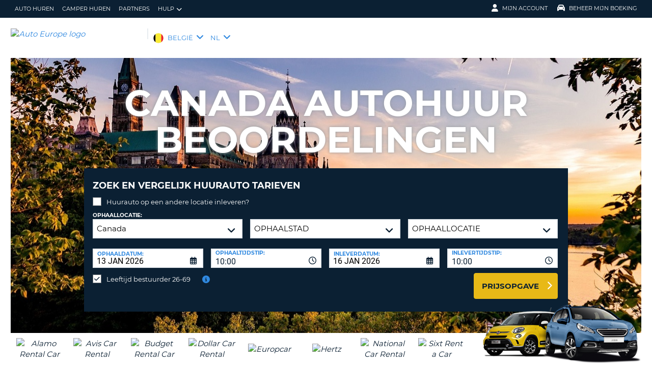

--- FILE ---
content_type: text/html;charset=utf-8
request_url: https://www.autoeurope.be/canada-autohuur-beoordelingen/
body_size: 71551
content:
<!DOCTYPE html>
<html class="no-js " lang="nl-BE"  xmlns="http://www.w3.org/1999/xhtml" xml:lang="nl-BE" >
<head>
	
	
			<script>
			window.dataLayer = window.dataLayer ||[];
			function gtag(){dataLayer.push(arguments);}
			gtag('consent','default',{
				'ad_storage':'denied',
				'analytics_storage':'denied',
				'ad_user_data':'denied',
				'ad_personalization':'denied',
				'personalization_storage':'denied',
				'functionality_storage':'granted',
				'security_storage':'granted',
				'wait_for_update': 500
			});
			gtag("set", "ads_data_redaction", true);
			</script>
		
		
		<script type="text/javascript">
			(function(){ 
				// Custom parameters 
				// window._pxParam1 = "<param1>"; 
				var p = document.getElementsByTagName('script')[0], s = document.createElement('script'); s.async = 1; 
				s.src = '/7T66lSF8/init.js'; 
				p.parentNode.insertBefore(s,p); 
			}()); 
		</script>
	
		<script>
			/* WEBAE-5090 - Hide Osano cookie stuff if page is displayed via iframe */
			if (window.location === window.parent.location)
			{
				// Display cookie banner if page is not in iframe
				var script = document.createElement('script');
				script.src = "https://cmp.osano.com/AzZdV8T5S2ykR1AOs/e72afc93-46a4-4d01-b857-5d4e257ca365/osano.js";
				
				document.head.appendChild(script);
				
			} else {
				// Hide cookie footer link if page is in iframe
				var style  = document.createElement('style'),
					css    = '#osano_cookie_footer_trigger {display: none;}';
					
				style.type = 'text/css';            
				document.head.appendChild(style);
				style.appendChild(document.createTextNode(css));
			}
		</script>
		
	

	
	<!-- 3.137.176.25 BR09 muraECDD07DE6454AC9DF077B10964FCBF8E -->
	<!-- AUTOEUROPE 0 http://www.autoeurope.be BEL80 -->
	
	
	
	<meta charset="utf-8">
	<meta http-equiv="X-UA-Compatible" content="IE=edge">
	<title>Autohuur beoordelingen Canada - Boek ook via Auto Europe</title>
	
	
	
	<link rel="canonical" href="https://www.autoeurope.be/canada-autohuur-beoordelingen/" />
	
	<!-- Startup configuration -->
	
			<link rel="manifest" type="application/manifest+json" href="/plugins/ae3/themes/AE1/manifest.json?cb=XRgy6b2FRWfd9m5RX6E8-686">
			<meta name="description" content="Lees hier de talrijke autohuur beoordelingen in Canada van onze klanten en ontdek dit prachtige land nu zelf met een voordelige huurauto via Auto Europe.">
	
	<meta name="viewport" content="width=device-width, initial-scale=1.0, minimum-scale=1.0, maximum-scale=1.0, user-scalable=no">
	<meta name="keywords" content="Canada autohuur ervaringen, ervaringen auto huren Canada, beoordelingen autohuur Canada Auto Europe, beoordelingen auto huren Canada Auto Europe, ervaringen Canada autohuur Auto Europe, auto huren Canada Auto Europe review, auto huren luchthavens Canada Auto Europe beoordelingen, autohuur ervaringen vliegvelden Canada, ervaringen auto huren vliegvelden Canada, Auto Europe autohuur ervaringen, beoordelingen auto huren Auto Europe, meningen auto huren Canada Auto Europe, beoordelingen autohuur Auto Europe, Canada treinstation autohuur ervaringen, auto huren Canada treinstation Auto Europe beoordelingen">
	<meta name="publishdate" content="19 May, 2025">
	
	<meta name="generator" content="Mura CMS 10.0.640">
	<meta name="google" content="notranslate">
	<meta name="theme-color" content="#0B2033">
	<meta name="mobile-web-app-capable" content="yes">
	<meta name="application-name" content="Auto Europe">
	<meta name="apple-mobile-web-app-capable" content="yes">
	<meta name="apple-mobile-web-app-status-bar-style" content='black'>
	<meta name="apple-mobile-web-app-title" content="Auto Europe">
	<meta name="msapplication-config" content="/plugins/ae3/themes/AE1/ie-browserconfig.xml" />
	<meta name="msapplication-TileImage" content="/plugins/ae3/themes/AE1/images/touch/touch-icon-114x114.png">
	<meta name="msapplication-TileColor" content="#0B2033">
	
	
	<meta name="ahrefs-site-verification" content="c388fe8c6cb2f6b4d8b626e8ab69662ce8072a9e8733a70c3eb29d1213140c59">
	
	
		<link rel="apple-touch-icon" href="/plugins/ae3/themes/AE1/images/touch/touch-icon-192x192.png">
		<link rel="apple-touch-icon" sizes="128x128" href="/plugins/ae3/themes/AE1/images/touch/tile-128x128.png">
	
		<link rel="shortcut icon" href="/favicon.ico">
	 

	
	<link rel="alternate" href="https://www.autoeurope.be/canada-autohuur-beoordelingen/" hreflang="nl-BE" />

	
		
				<meta name="msvalidate.01" content="661966CEB4A3DAEA565A6C84EDAFA64A" />
			<meta name="verify-v1" content="OQvq/daAAvdvowwmeIyk+kNLNPnbdv7Yh7BZ6AN4D+8="> 
	
	
	<meta property="og:url" content="https://www.autoeurope.be/canada-autohuur-beoordelingen/" />
	<meta property="og:type" content="website" />
	<meta property="og:site_name" content="Auto Europe Nederland" />
	<meta property="fb:page_id" content="222973532728" />
	<meta property="og:image" content="https://www.globalmediaserver.com/images/social/social-default.jpg" />
	<meta property="og:title" content="Autohuur beoordelingen Canada - Boek ook via Auto Europe" />
	<meta property="og:description" content="Lees hier de talrijke autohuur beoordelingen in Canada van onze klanten en ontdek dit prachtige land nu zelf met een voordelige huurauto via Auto Europe." />
	
	
	<meta name="twitter:card" content="summary_large_image" />
	<meta name="twitter:site" content="@AutoEurope_NL" />
	<meta name="twitter:creator" content="@AutoEurope_NL" />
	<meta name="twitter:image" content="https://www.globalmediaserver.com/images/social/social-default.jpg" />
	<meta name="twitter:title" content="Autohuur beoordelingen Canada - Boek ook via Auto Europe" />
	<meta name="twitter:description" content="Lees hier de talrijke autohuur beoordelingen in Canada van onze klanten en ontdek dit prachtige land nu zelf met een voordelige huurauto via Auto Europe." /> 

	
	
	
	
	<script>
		window.aeDataLayer = [{
			'affiliate': 'AUTOEUROPE',
			'affiliate2': 'AUTOEUROPE',
			'funnelPageName': '/canada-autohuur-beoordelingen'
		}];
	</script>

	
	
	<script>
		(function(w,d,s,l,i){w[l]=w[l]||[];w[l].push({'gtm.start':new Date().getTime(),event:'gtm.js'});var f=d.getElementsByTagName(s)[0],
		j=d.createElement(s),dl=l!='dataLayer'?'&l='+l:'';j.async=true;j.src='//www.googletagmanager.com/gtm.js?id='+i+dl;f.parentNode.insertBefore(j,f);})
		(window,document,'script','aeDataLayer','GTM-W4VPCS5');
	</script>

	
		
		<script>
			(function (w, d, s, l, i) {w[l] = w[l] || [];w[l].push({'gtm.start': new Date().getTime(), event: 'gtm.js'});var f = d.getElementsByTagName(s)[0],
			j = d.createElement(s),dl = l != 'dataLayer'? '&l=' + l:'';j.async = true;j.src = '//www.googletagmanager.com/gtm.js?id=' + i + dl;f.parentNode.insertBefore(j, f);})
			(window, document, 'script', 'aeDataLayer', 'GTM-5ZHXTNN');
		</script>
	
	<script>
		aeDataLayer.push({"aeAffiliateName":"AUTOEUROPE","aeCustomerFullName":"","aeRentalCost":0.0,"aeSiteLanguageCode":"nl-BE","cjEvent":"","aeSiteCurrency":"EUR","aeIsLiveSite":true,"payment_fee":"","occurred_at":"","aeRentalType":"","aeSupplierName":"","criteoItemDataBasketPage":[{"price":"0.00","quantity":1,"id":"-"}],"aeDoCountryCode":"","aeIsTravelPartner":false,"aeIsLuxury":false,"aeQuoteId":"","aeVoucherNumber":"","aeCarCompany":"","aeSippCode":"","aeCarModel":"","aeDoLocId":0,"aeDoTime":"07:00","aeDoDateTime":"January, 13 2026 07:00:58","aeCustomerCountryCode":"","aeIsConversion":false,"criteoHashedEmail":"D41D8CD98F00B204E9800998ECF8427E","aeIsWhiteLabel":false,"aePuLocId":0,"aeAddOns":[""],"aeIsPaidBooking":false,"aePuCountryCode":"","aeSiteCode":"BEL","aePuDate":"01/13/2026","aePuDateTime":"January, 13 2026 07:00:58","aeDoDate":"01/13/2026","criteoItemDataSalesConfirmationPage":[{"price":"0.00","quantity":1,"id":"-"}],"aeTransmissionType":"","aePuTime":"07:00","criteoItemDataProductPage":"-","stage":"","aeCustomerPhone":"D41D8CD98F00B204E9800998ECF8427E","skyscanner_redirectid":"","aeCarPrice":"","aePUType":"","aeDoCityName":"","googleOptOut":false,"aeIsLongTermRental":false,"aeCarSize":"","aePuCityName":"","aeCarName":""});
	</script>
	

	

	
	
	

	
	<!--[if lte IE 9]>
		<link rel="stylesheet" type="text/css" href="/dist/1.0.686/AE3/css/loading.min.css?cb=XRgy6b2FRWfd9m5RX6E8-686" media="screen">
		
		<link rel="stylesheet" type="text/css" href="/dist/1.0.686/AE3/css/style-ie-1.min.css?cb=XRgy6b2FRWfd9m5RX6E8-686" media="all">
		<link rel="stylesheet" type="text/css" href="/dist/1.0.686/AE3/css/style-ie.min.css?cb=XRgy6b2FRWfd9m5RX6E8-686" media="all">
	<![endif]-->
	<!--[if gt IE 9]>
		<link rel="stylesheet" type="text/css" href="/dist/1.0.686/AE3/css/loading.min.css?cb=XRgy6b2FRWfd9m5RX6E8-686" media="screen">
		<link rel="stylesheet" type="text/css" href="/dist/1.0.686/AE3/css/style.min.css?cb=XRgy6b2FRWfd9m5RX6E8-686" media="all">
	<![endif]-->

	
	<script data-osano="ESSENTIAL" src="/dist/1.0.686/AE3/js/AE.polyfill.min.js?cb=XRgy6b2FRWfd9m5RX6E8-686" async></script>
	

<script type="text/javascript" src="/core/modules/v1/core_assets/js/mura.min.js?v=10.0.640" defer="defer"></script>
<script>
(function(root,config){root.queuedMuraCmds=[],root.queuedMuraPreInitCmds=[],root.deferMuraInit=function(){void 0!==root.Mura&&"function"==typeof root.Mura.init?root.Mura.init(config):("function"!=typeof root.Mura&&(root.mura=root.m=root.Mura=function(o){root.queuedMuraCmds.push(o)},root.Mura.preInit=function(o){root.queuedMuraPreInitCmds.push(o)}),setTimeout(root.deferMuraInit))},root.deferMuraInit();}
)(this,{
loginURL:"?display=login",
siteid:"BEL",
contentid:"219FC42B-F5F0-2C0A-DA1900B36B66F9EC",
contenthistid:"109BBAC4-CF37-195E-A949031687CE8C5B",
changesetid:"",
parentid:"D9ADD97A-E96D-938A-30CC27A895E07DDD",
context:"",
indexfileinapi:true,
nocache:0,
assetpath:"/BEL",
corepath:"/core",
fileassetpath:"/BEL",
themepath:"/themes/AE1-global",
reCAPTCHALanguage:"en",
preloaderMarkup: "",
mobileformat: false,
windowdocumentdomain: "",
layoutmanager:true,
type:"Page",
subtype:"AEPage",
queueObjects: false,
rb:{"formcheckboxlabelclass":"checkbox","formgeneralcontrolclass":"form-control","formrequiredlabel":"Required","formcheckboxclass":"","formradiolabelclass":"radio","formbuttoncancelclass":"form-cancel btn-primary pull-right","formwrapperbodyclass":"","formbuttonsubmitclass":"form-submit  btn-primary","formtextareaclass":"form-control","formfileclass":"form-control","formbuttoninnerclass":"input-group-btn","formbuttonsubmitwaitlabel":"Please Wait...","formbuttonwrapperclass":"btn-group","formrequiredwrapperclass":"","formbuttonnextclass":"form-nav","formbuttonclass":"btn btn-default","formbuttonnextlabel":"Next","formradioclass":"","formbuttomsubmitclass":"form-submit  btn-primary","formfieldlabelclass":"control-label","formbuttonbacklabel":"Back","formerrorwrapperclass":"","formwrapperclass":"","formradiowrapperclass":"","formbuttonbackclass":"form-nav","formresponsewrapperclass":"","formselectclass":"form-control","generalwrapperbodyclass":"","formcheckboxwrapperclass":"","generalwrapperclass":"well","formfileplaceholder":"Select File","forminputclass":"form-control","formfieldwrapperclass":"form-group","formbuttonsubmitlabel":"Submit","formbuttoncancellabel":"Cancel"},
dtExample:"10.11.2024",
dtCh:".",
dtFormat:[1,0,2],
dtLocale:"be"
});
</script>

  <script>function muraStatus() {if ('Mura' in window) {window.removeEventListener('load', muraStatus);}}</script>
</head>
<body id="beoordelingenautoverhuurderswereldwijd" class=" site--BEL canada-autohuur-beoordelingen /canada-autohuur-beoordelingen " data-spy="scroll" data-target=".subnav" data-offset="50" itemscope itemtype="https://schema.org/WebPage">
	
	
	
	
	
	
	<noscript><iframe src="https://www.googletagmanager.com/ns.html?id=GTM-W4VPCS5&aeSiteCode=BEL&aeIsConversion=false" height="0" width="0" style="display:none;visibility:hidden"></iframe></noscript>

	
		
		<noscript><iframe src="https://www.googletagmanager.com/ns.html?id=GTM-5ZHXTNN&aeSiteCode=BEL&aeIsConversion=false" height="0" width="0" style="display:none;visibility:hidden"></iframe></noscript>
	
	

	<!--[if !IE]> -->
		<link rel="preload" href="/dist/1.0.686/AE3/css/loading.min.css?cb=XRgy6b2FRWfd9m5RX6E8-686" as="style">
		<link rel="stylesheet" type="text/css" href="/dist/1.0.686/AE3/css/loading.min.css?cb=XRgy6b2FRWfd9m5RX6E8-686" media="screen">
		
		<link rel="preload" href="/dist/1.0.686/AE3/css/style.min.css?cb=XRgy6b2FRWfd9m5RX6E8-686" as="style">
		<link rel="stylesheet" href="/dist/1.0.686/AE3/css/style.min.css?cb=XRgy6b2FRWfd9m5RX6E8-686" media="all">
	<!--<![endif]-->
	
	
	<meta itemprop="name" content="Auto Europe" />
	<div id="scroll-container" class="scroll-container">
		<div id="scroll-content" class="scroll-content">
			<div id="sticky-wrapper" class="sticky-wrapper" >

<a id="scroll_target"></a> 
		<div id="site-container" class="site-container pos-relative trans-padding">

			
		<nav id="primnav" class="primnav visuallyhidden--palm visuallyhidden--lap bg--primary site--full-bleed site--bleed-padding trulyhidden--print" >
	


		<div class="wrap wrap--sized">
			
				<ul  id="primnav--list" class="primnav--list nav nav--options float--left remove-rhythm visuallyhidden--lap" >
			
			<li class="first" id="navAutoHuren" id><a href="https://www.autoeurope.be/autoverhuur/">auto huren</a></li>
			
			<li id="navCamperHuren" id><a href="/camper-huren/">Camper huren</a></li>
			
			<li id="navPartners" id><a href="/partners/">Partners</a></li>
			
			<li class="last has-dropdown closed" id="navHulp" id><a href="/veelgestelde-vragen/" class="parent-link">Hulp</a>
				<ul class="menu-dropdown submenu-dropdown">
			
			<li class="first" id="navVeelgesteldeVragen" id><a href="https://www.autoeurope.be/veelgestelde-vragen/">Veelgestelde vragen</a></li>
			
			<li class="last" id="navBeheerBoeking" id><a href="https://www.autoeurope.be/my-booking/">Beheer Boeking</a></li>
			</ul> </li>
			</ul> 
		<script>
			var jsloginStatus = "false";
		</script>
		
	
	

			
				<ul id="primnav--acct" class="primnav primnav--acct nav nav--options float--right remove-rhythm">
					
					
						
						<li class="visuallyhidden">
							<form id="account_form" name="account_form" class="visuallyhidden" action="/member-accounts/" method="post">
								<input class="account_form" type="hidden" name="form_action" value="">
								<input type="hidden" name="form_location" value="">
							</form>
						</li>
						<li class="member_account member-dropdown has-dropdown closed">
							<a href="/member-accounts/" class="my-account-dropdown dropdown-toggle"><i class="fa fa-user fa-lg"></i>Mijn Account</a>

							
							<div class="menu-dropdown submenu-dropdown account-signinform mod-title visuallyhidden" >

							
							
								<div class="ui-dialog-titlebar ui-corner-all ui-widget-header ui-helper-clearfix">
									<span class="ui-dialog-title"></span>
									<button type="button" class="ui-button ui-corner-all ui-widget ui-button-icon-only ui-dialog-titlebar-close" title="Close"  data-modal-target=".account-signinform">
										<i class="ui-icon-close-modal fa fa-times fa-2" aria-hidden="true"></i>
									</button>
								</div>
							
								<div class="visuallyhidden" id="memberPasswordResetNav">
									
	<div class="island login-form remove-rhythm member_accounts">
		<div class="grid">

			<div class="grid__item one-whole" >
				<div id="resetMessNav" class="text--error"></div>
			</div>

		
				<form id="member_reset_password_nav" class="validate full--input member_form nav" name="member_reset_password_nav" action="/member-accounts/" method="post" >

					<input type="hidden" name="form_action" value="account_save_password">
					<input type="hidden" name="resetType" class="resetType" value="force">
					<input type="hidden" name="uid"  class="uid_reset" value="">
					<input type="hidden" name="isNav"  id="isNavReset" value="true">

					<div class="info-text"></div>

						<div class="grid__item one-whole required required--no--asterisk" id="email_resetForce">
							<label for="member_email_nav">E-mailadres</label>
					 		<input type="email" 
					 		name="member_email"  
					  		id="member_email_nav" 
					 		class="member_email nav reset"  
					 		autocomplete="email" value="" 
					 		required = "required"  
					 		data-pattern="email" 
					 		data-error-message="" 
					 		data-check="validateEmail" maxlength="100">	
					 		<span itemprop="text"  class="ui-error-message small--errornote errorTxt-member_email_nav"></span>				
						</div>

						<div class="grid__item one-whole required required--no--asterisk">
							<label  for="current_password_nav">Huidig wachtwoord</label>

								<input type="password" 
								name="current_password"
								id="current_password_nav"
								value="" 
								pattern="notblank" 
								required 
								data-pattern="notblank" 
								data-error-message="Uw wachtwoord kon niet worden geverifieerd" 
								autocomplete="off" 
								class="required current_password" autocomplete="off" maxlength="25">
						<span itemprop="text" class="ui-error-message small--errornote errorTxt-current_password"></span>	
					
						</div>	


						<div class="grid__item one-whole  required required--no--asterisk">
							<label class="info-icon" for="reset_password_nav">Nieuw wachtwoord<i class="fa fa-info-circle"></i></label>
							<div class="info-text">Het wachtwoord moet 8 tot 16 tekens lang zijn. Het wachtwoord moet tenminste een kleine letter, een hoofdletter, een nummer en een ander teken bevatten</div>
							<input type="password" 
							name="reset_password" 
				 			id="reset_password_nav"  
							class="validatePassword required nav"
							value="" 
							data-error-message="" 
							date-error-mess-ele = "reset_repassword"
							data-match ="reset_repassword"
							data-pattern="notblank" 
							data-check="reset_repassword" 
							data-match-nocase="false" 
							autocomplete="new-password" 
							maxlength="16">
						</div>

						<div class="grid__item one-whole  visuallyhidden checklist">
							
							<div class="memberPasswordChecklist nav">									
								
		<ul class="member--checklist">
		<li class="checklist pwd_length pwd_error">&nbsp;8-16 tekens</li>
		<li class="checklist pwd_upper pwd_error">&nbsp;Tenminste één hoofdletter</li>
		<li class="checklist pwd_lower pwd_error">&nbsp;Tenminste één Nederlands teken in het klein</li>
		<li class="checklist pwd_number pwd_error">&nbsp;Tenminste één nummer.</li>
		<li class="checklist pwd_special pwd_error">&nbsp;Tenminste één speciaal teken</li>
	</ul>

							</div>
						</div>

						<div class="grid__item one-whole required required--no--asterisk">
							<label for="reset_repassword_nav">Verifieer nieuw wachtwoord</label>					
							<input type="password" 
							name="reset_repassword" 
							id="reset_repassword_nav"
							class="validateRepass nav" 
							autocomplete = "new-repassword"
							value="" 
							required="required" 
							data-pattern="notblank" 
							data-error-message="Controle wachtwoord ontbreekt" 
							data-error-message-nomatch="De ingevoerde wachtwoorden komen niet overeen" 
							data-match ="reset_password"
							data-match-nocase="false" 
							class="required" 
							maxlength="16">

							<span itemprop="text" class="ui-error-message errorTxt-reset_repassword"></span>
						</div>

						<div class="grid__item one-quarter visuallyhidden--palm text--error fldErrorMessage"  id="password_errors">
						
						</div>

			
					

					 <div class="grid__item one-whole push-half--bottom">
							
						
							
						<button  class="btn--primary one-whole trg__ga--Click submit_password_save_button nav" type="button"  name="account_login_button" data-gaarray="%5B%7B%22GACATEGORY%22%3A%22aeMember%22%2C%22GAACTION%22%3A%22resetSubmit%2Dmenu%22%7D%5D">
							Wachtwoord wijzigen
						</button>
						
					</div>

			
				<div class="grid__item one-whole push-half--bottom">
					<button  class="one-whole  button_password_reset_nav" type="button"
						name="submit_password_cancel" id="nav_submit_password_cancel">Cancel
					</button>
				</div>
		
				</form>
			</div>


		</div>


		


								</div>

								<div id="memberloginNav">
									

		<div class="island login-form remove-rhythm">
			<div class="grid">
				<div class="form-group">
				<form id="account_login_form" class="validate full--input member_form" name="account_login_form" action="/member-accounts/" method="post">
					<input type="hidden" name="form_action" value="account_login">
					<input type="hidden" name="form_location" value="">
					
					<div class="grid__item one-whole">
						<div class="h3">Inloggen</div>

						<div id="loginFail">
							
							
						</div>						
					</div>
					<div class="grid__item one-whole visuallyhidden">
						<div id="member-response-left" class="member--response text--error"></div>
					</div>					
					<div class="grid__item one-whole push-half--bottom ui-state-hidden">
							<div class="one-whole palm-one-whole chk-age-container">					

							</div>
						<label for="member_username">E-mailadres</label>
						<div class="member_creds"><input type="email" 
						id="member_username"
						class="form-control" 
						name="member_username" 
						placeholder="E-mailadres" 
						autocomplete="email" 
						data-pattern="anything"
						required="yes"
						/></div>
					</div><!--
				 --><div class="grid__item one-whole push--bottom ui-state-hidden">
						<label for="member_password">Wachtwoord</label>
						<div class="member_creds"><input type="password" id="member_password" name="member_password" placeholder="Wachtwoord" value="" data-pattern="anything" autocomplete="foo" required="yes"/></div>
					</div><!--
				 --><div class="grid__item one-whole push-half--bottom">
						
					
						

						<button  class="btn--primary one-whole trg__ga--Click" type="submit"  data-value="account_login_button"  id="account_login_button" name="account_login_button" data-gaarray="%5B%7B%22GACATEGORY%22%3A%22aeMember%22%2C%22GAACTION%22%3A%22loginSubmit%2Dmenu%22%7D%5D">Inloggen</button>
										
						
							<a  data-value="account_forgot_password"><small class="account_forgot_password">Wachtwoord vergeten?</small></a>
						
					</div>
				</form>
			</div>
			</div>

			
				<div class="grid">
					<div class="grid__item one-whole">
						<div class="account-note">
							<div class="h6">Eenvoudig en snel een auto huren</div>
								<form action="/member-accounts/" name = "create_account_form" class="create_account_form" method="post">
									<div class="h4 margin--0">
										<a  class="account_create_link" data-value="account_create">Account aanmaken</a>
									</div>
									<input type="hidden" name = "form_action" value="account_create">
									<input type="hidden" name = "form_location" value="">
								</form>
						</div>
					</div>
				</div>
			

		</div>


	
										<div class="affiliate_agents island flush--bottom account-note">
											<div class="h5">Reisbureaus & Affiliates</div>
											
											<div class="h4">
												<a href="https://www.autoeurope.be/partners/">HIER INLOGGEN</a>

										</div>
										
										
								</div>

								<div class="affiliate_agents island flush--bottom account-note">
									
									</div>
								</div>

							
						</div>
						
						</li>
					
						<li class="modify">
							
							
								<a href="https://www.autoeurope.be/my-booking/" class="dropdown-toggle"><i class="fa fa-car fa-lg"></i>Beheer mijn boeking</a>
							
							<div class="menu-dropdown submenu-dropdown modify-signinform mod-title visuallyhidden">

							
							<div class="ui-dialog-titlebar ui-corner-all ui-widget-header ui-helper-clearfix">
								<span class="ui-dialog-title"></span>
								<button type="button" class="ui-button ui-corner-all ui-widget ui-button-icon-only ui-dialog-titlebar-close" title="Close" data-modal-target=".modify-signinform">
									<i class="ui-icon-close-modal fa fa-times fa-2" aria-hidden="true"></i>
								</button>
							</div>
							
								<div class="island flush--bottom">
									
	<div class="h3">Reservering zoeken</div>
	

	<form action="https://www.autoeurope.be/my-booking/" method="post" name="frmVoucherLookup" id="frmVoucherLookup" class="frmVoucherLookup validate">
		<input type="hidden" name="modsection" value="view">

	
		<div>
			<label id="vouchemail-label" for="vouchemail">Uw emailadres</label>
			<input type="email" name="vouchemail" id="vouchemail" class="input modEmail" value="" placeholder="Uw emailadres" data-pattern="email" aria-labelledby="vouchemail-label" autocomplete='email'>
		</div>
	
		<div id="voucherNumberInput">
			<label for="vouchnum-lookup">Vouchernummer</label>
			<input type="text" id="vouchnum-lookup" name="vouchnum" class="input push-half--bottom" value="" placeholder="EU0000000" data-pattern="ae_voucher" required>
		</div>
	
		
		<button type="submit" id="submitBtn" class="btn--primary push-half--top one-half portable-one-whole" name="pudatePost">Reservering bekijken</button>
	</form>

								</div>
							</div>
						</li>
					
				</ul>
			
		</div>
	</nav>

	
	
	<header class="secnav-container site--full-bleed site--bleed-padding">
		
		<div class="secnav wrap wrap--sized">
			<h2 class="site-title accessibility">Auto Europe</h2>
			<span >
				<a href="/" >
				
					<img itemprop="image" class="site-logo" src="https://www.globalmediaserver.com/website/logos/nld.jpg" alt="Auto Europe logo" title="Auto Europe" />
					
				</a>
			</span>
			<div class="flexNav"> 
				<div id="secnav__country" class="secnav__country float--left zeta trulyhidden--palm trulyhidden--print">
					
					<div class="sel-country">
						<li class="bel "><span>BELGI&Euml;</span> <i class="fa fa-angle-down fa-lg"></i></li>
					</div>
					
					
					
						<div class="sel-language">
							<li class="bel">NL <i class="fa fa-angle-down fa-lg"></i></li>
						</div>
					
				</div>

			
			
			<div class="float--right text--right visuallyhidden--lap visuallyhidden--palm flex-margin">
			

			</div><!--
			--><div class="nav_icon_container">
				<span class="altnav__toggler float--right altnav__toggler__icon fas fa-bars visuallyhidden--desk" data-togglee="#altnav"></span>
				<span class="float--right altnav__toggler__icon visuallyhidden--desk visuallyhidden--lap" >
				
				
				
				</span>
			</div>
			</div>
		</div>
		

		<div id="altnav" class="altnav site--full-bleed visuallyhidden" >
			
				<ul  id="altnav__list" class="altnav__list site--full-bleed" >
			
			<li class="first" id="navAutoHuren"><a href="https://www.autoeurope.be/autoverhuur/">auto huren</a></li>
			
			<li id="navCamperHuren"><a href="/camper-huren/">Camper huren</a></li>
			
			<li id="navPartners"><a href="/partners/">Partners</a></li>
			
			<li class="last has-dropdown" id="navHulp"><a href="/veelgestelde-vragen/" class="dropdown-toggle">Hulp</a>
				<ul class="menu-dropdown submenu-dropdown">
			
			<li class="first" id="navVeelgesteldeVragen"><a href="https://www.autoeurope.be/veelgestelde-vragen/">Veelgestelde vragen</a></li>
			
			<li class="last" id="navBeheerBoeking"><a href="https://www.autoeurope.be/my-booking/">Beheer Boeking</a></li>
			</ul> </li>
			</ul> 
		<script>
			var jsloginStatus = "false";
		</script>
		
			
			<ul class="altnav__list site--full-bleed">
			
				
					<li class=" visuallyhidden--desk">
						
						
							<a class="member_login_portable">Mijn Account <i class="fas fa-user-circle fa-2x"></i></a>
							
					</li>
				
						<li class="mng_bookign_link"><a href="https://www.autoeurope.be/my-booking/">Beheer mijn boeking</a></li>
					
					<li class="has-dropdown visuallyhidden--desk visuallyhidden--lap sitepicker-mobile-wrapper bel ">
						<a class="sitepicker-mobile dropdown-toggle">BELGI&Euml;</a>
						<div id="sitepicker-mobile" class="sitepicker-mobile menu-dropdown submenu-dropdown"></div>
					</li>
				
					<li class="has-dropdown visuallyhidden--desk visuallyhidden--lap">
						<a class="langpicker-mobile dropdown-toggle">Taal</a>
						<ul id="langpicker-mobile" class="menu-dropdown submenu-dropdown">
							
									<li class="no-link">Vlaams</li>
								
									
									<a href="/?changesite=1&site=BFR&sflag=BEL" >
										<li class="has-dropdown trg__ga--Click" data-gaarray="%5B%7B%22GACATEGORY%22%3A%22countryPicker%22%2C%22GAACTION%22%3A%22Change%20Language%22%2C%22GALABEL%22%3A%22BFR%22%7D%5D">Fran&ccedil;ais</li>
									</a>
								
						</ul>
					</li>
				
			</ul>
			
			<div class="contact-mobile palm-one-whole text--center">
			
            
			
			</div>
		</div>
	</header>

	

	
	
		

		<div id="langpicker" class="langpicker">
			<ul>
				
						<li class="has-dropdown">Vlaams</li>
					
						<a href="/?changesite=1&site=BFR&sflag=BEL" >
							<li class="has-dropdown trg__ga--Click" data-gaarray="%5B%7B%22GACATEGORY%22%3A%22countryPicker%22%2C%22GAACTION%22%3A%22Change%20Language%22%2C%22GALABEL%22%3A%22BFR%22%7D%5D">Fran&ccedil;ais</li>
						</a>
					
			</ul>
		</div>
		
		
					
			<div id="sitepicker" class="menu-dropdown sitepicker">
				<div class="float--right sitepicker-close trulyhidden--palm"><i class="fa fa-times-circle fa-lg" aria-hidden="true"></i></div>
				<div class="sitepicker-note">Kies a.u.b. het land waar u woonachtig bent.</div>
				<div class="sitepicker-container">
					<div class="sitepicker-column">

						
						<dl class="sitepicker-continent namerica">
							<dt class="sitepicker-heading toggler toggler--portable" data-togglee=".sitepicker-continent.namerica .togglee" data-size="portable">Noord-Amerika</dt>
							<dd class="togglee visuallyhidden--portable close--left">
								<dl class="close--left">
									
										<a href="/?changesite=1&site=CAE&sflag=CAE" hreflang="en-CA" >
											<dd class="trg__ga--Click cae close--left" data-gaarray="%5B%7B%22GACATEGORY%22%3A%22countryPicker%22%2C%22GAACTION%22%3A%22Change%20Site%22%2C%22GALABEL%22%3A%22cae%22%7D%5D">
												Canada-English
											</dd>
										</a>
									
										<a href="/?changesite=1&site=CA&sflag=CA" hreflang="fr-CA" >
											<dd class="trg__ga--Click ca close--left" data-gaarray="%5B%7B%22GACATEGORY%22%3A%22countryPicker%22%2C%22GAACTION%22%3A%22Change%20Site%22%2C%22GALABEL%22%3A%22ca%22%7D%5D">
												Canada-Fran&ccedil;ais
											</dd>
										</a>
									
										<a href="/?changesite=1&site=DOM&sflag=DOM" hreflang="es-DO" >
											<dd class="trg__ga--Click dom close--left" data-gaarray="%5B%7B%22GACATEGORY%22%3A%22countryPicker%22%2C%22GAACTION%22%3A%22Change%20Site%22%2C%22GALABEL%22%3A%22dom%22%7D%5D">
												Dominican Republic
											</dd>
										</a>
									
										<a href="/?changesite=1&site=MEX&sflag=MEX" hreflang="es-MX" >
											<dd class="trg__ga--Click mex close--left" data-gaarray="%5B%7B%22GACATEGORY%22%3A%22countryPicker%22%2C%22GAACTION%22%3A%22Change%20Site%22%2C%22GALABEL%22%3A%22mex%22%7D%5D">
												Mexico
											</dd>
										</a>
									
										<a href="/?changesite=1&site=US&sflag=US" hreflang="en-US" >
											<dd class="trg__ga--Click us close--left" data-gaarray="%5B%7B%22GACATEGORY%22%3A%22countryPicker%22%2C%22GAACTION%22%3A%22Change%20Site%22%2C%22GALABEL%22%3A%22us%22%7D%5D">
												United States
											</dd>
										</a>
									
								</dl>
							</dd>
						</dl><!--
					 --><dl class="sitepicker-continent camerica desk-menu--push">
							<dt class="sitepicker-heading toggler toggler--portable" data-togglee=".sitepicker-continent.camerica .togglee" data-size="portable">Centraal-Amerika</dt>
							<dd class="togglee visuallyhidden--portable close--left">
								<dl class="close--left">
									
										<a href="/?changesite=1&site=ESL&sflag=BLZ" hreflang="es-BZ" >
											<dd class="trg__ga--Click blz close--left" data-gaarray="%5B%7B%22GACATEGORY%22%3A%22countryPicker%22%2C%22GAACTION%22%3A%22Change%20Site%22%2C%22GALABEL%22%3A%22esl%22%7D%5D">
												Belize
											</dd>
										</a>
									
										<a href="/?changesite=1&site=ESL&sflag=CRI" hreflang="es-CR" >
											<dd class="trg__ga--Click cri close--left" data-gaarray="%5B%7B%22GACATEGORY%22%3A%22countryPicker%22%2C%22GAACTION%22%3A%22Change%20Site%22%2C%22GALABEL%22%3A%22esl%22%7D%5D">
												Costa Rica
											</dd>
										</a>
									
										<a href="/?changesite=1&site=ESL&sflag=ELS" hreflang="es-SV" >
											<dd class="trg__ga--Click els close--left" data-gaarray="%5B%7B%22GACATEGORY%22%3A%22countryPicker%22%2C%22GAACTION%22%3A%22Change%20Site%22%2C%22GALABEL%22%3A%22esl%22%7D%5D">
												El Salvador
											</dd>
										</a>
									
										<a href="/?changesite=1&site=ESL&sflag=GTM" hreflang="es-GT" >
											<dd class="trg__ga--Click gtm close--left" data-gaarray="%5B%7B%22GACATEGORY%22%3A%22countryPicker%22%2C%22GAACTION%22%3A%22Change%20Site%22%2C%22GALABEL%22%3A%22esl%22%7D%5D">
												Guatemala
											</dd>
										</a>
									
										<a href="/?changesite=1&site=ESL&sflag=HND" hreflang="es-HN" >
											<dd class="trg__ga--Click hnd close--left" data-gaarray="%5B%7B%22GACATEGORY%22%3A%22countryPicker%22%2C%22GAACTION%22%3A%22Change%20Site%22%2C%22GALABEL%22%3A%22esl%22%7D%5D">
												Honduras
											</dd>
										</a>
									
										<a href="/?changesite=1&site=ESL&sflag=NIC" hreflang="es-NI" >
											<dd class="trg__ga--Click nic close--left" data-gaarray="%5B%7B%22GACATEGORY%22%3A%22countryPicker%22%2C%22GAACTION%22%3A%22Change%20Site%22%2C%22GALABEL%22%3A%22esl%22%7D%5D">
												Nicaragua
											</dd>
										</a>
									
										<a href="/?changesite=1&site=ESL&sflag=PAN" hreflang="es-PA" >
											<dd class="trg__ga--Click pan close--left" data-gaarray="%5B%7B%22GACATEGORY%22%3A%22countryPicker%22%2C%22GAACTION%22%3A%22Change%20Site%22%2C%22GALABEL%22%3A%22esl%22%7D%5D">
												Panama
											</dd>
										</a>
									
								</dl>
							</dd>
						</dl><!--
					 --><dl class="sitepicker-continent samerica desk-menu--push">
							<dt class="sitepicker-heading toggler toggler--portable" data-togglee=".sitepicker-continent.samerica .togglee" data-size="portable">Zuid-Amerika</dt>
							<dd class="togglee visuallyhidden--portable close--left">
								<dl class="close--left">
									
										<a href="/?changesite=1&site=ARG&sflag=ARG" hreflang="es-AR" >
											<dd class="trg__ga--Click arg close--left" data-gaarray="%5B%7B%22GACATEGORY%22%3A%22countryPicker%22%2C%22GAACTION%22%3A%22Change%20Site%22%2C%22GALABEL%22%3A%22arg%22%7D%5D">
												Argentina
											</dd>
										</a>
									
										<a href="/?changesite=1&site=ESL&sflag=BOL" hreflang="es-BO" >
											<dd class="trg__ga--Click bol close--left" data-gaarray="%5B%7B%22GACATEGORY%22%3A%22countryPicker%22%2C%22GAACTION%22%3A%22Change%20Site%22%2C%22GALABEL%22%3A%22esl%22%7D%5D">
												Bolivia
											</dd>
										</a>
									
										<a href="/?changesite=1&site=BRA" hreflang="pt-BR" >
											<dd class="trg__ga--Click bra close--left" data-gaarray="%5B%7B%22GACATEGORY%22%3A%22countryPicker%22%2C%22GAACTION%22%3A%22Change%20Site%22%2C%22GALABEL%22%3A%22bra%22%7D%5D">
												Brasil
											</dd>
										</a>
									
										<a href="/?changesite=1&site=ESL&sflag=CHL" hreflang="es-CL" >
											<dd class="trg__ga--Click chl close--left" data-gaarray="%5B%7B%22GACATEGORY%22%3A%22countryPicker%22%2C%22GAACTION%22%3A%22Change%20Site%22%2C%22GALABEL%22%3A%22esl%22%7D%5D">
												Chile
											</dd>
										</a>
									
										<a href="/?changesite=1&site=ESL&sflag=COL" hreflang="es-CO" >
											<dd class="trg__ga--Click col close--left" data-gaarray="%5B%7B%22GACATEGORY%22%3A%22countryPicker%22%2C%22GAACTION%22%3A%22Change%20Site%22%2C%22GALABEL%22%3A%22esl%22%7D%5D">
												Colombia
											</dd>
										</a>
									
										<a href="/?changesite=1&site=ESL&sflag=ECU" hreflang="es-EC" >
											<dd class="trg__ga--Click ecu close--left" data-gaarray="%5B%7B%22GACATEGORY%22%3A%22countryPicker%22%2C%22GAACTION%22%3A%22Change%20Site%22%2C%22GALABEL%22%3A%22esl%22%7D%5D">
												Ecuador
											</dd>
										</a>
									
										<a href="/?changesite=1&site=ESL&sflag=PRY" hreflang="es-PY" >
											<dd class="trg__ga--Click pry close--left" data-gaarray="%5B%7B%22GACATEGORY%22%3A%22countryPicker%22%2C%22GAACTION%22%3A%22Change%20Site%22%2C%22GALABEL%22%3A%22esl%22%7D%5D">
												Paraguay
											</dd>
										</a>
									
										<a href="/?changesite=1&site=ESL&sflag=PER" hreflang="es-PE" >
											<dd class="trg__ga--Click per close--left" data-gaarray="%5B%7B%22GACATEGORY%22%3A%22countryPicker%22%2C%22GAACTION%22%3A%22Change%20Site%22%2C%22GALABEL%22%3A%22esl%22%7D%5D">
												Peru
											</dd>
										</a>
									
										<a href="/?changesite=1&site=ESL&sflag=URY" hreflang="es-UY" >
											<dd class="trg__ga--Click ury close--left" data-gaarray="%5B%7B%22GACATEGORY%22%3A%22countryPicker%22%2C%22GAACTION%22%3A%22Change%20Site%22%2C%22GALABEL%22%3A%22esl%22%7D%5D">
												Uruguay
											</dd>
										</a>
									
										<a href="/?changesite=1&site=ESL&sflag=VEN" hreflang="es-VE" >
											<dd class="trg__ga--Click ven close--left" data-gaarray="%5B%7B%22GACATEGORY%22%3A%22countryPicker%22%2C%22GAACTION%22%3A%22Change%20Site%22%2C%22GALABEL%22%3A%22esl%22%7D%5D">
												Venezuela
											</dd>
										</a>
									
								</dl>
							</dd>
						</dl><!--
				 --></div><!--
				 --><div class="sitepicker-column euro">
						
						<div class="sitepicker-heading toggler toggler--portable" data-togglee=".sitepicker-column.euro .togglee" data-size="portable">Europa</div>
						<div class="togglee visuallyhidden--portable">
							<dl class="sitepicker-continent close--left">
								<dt class="sitepicker-heading-alt toggler toggler--portable">Europa</dt>
								
									<a href="/?changesite=1&site=EUR&sflag=ALB" hreflang="en-AL" >
										<dd class="trg__ga--Click alb close--left" data-gaarray="%5B%7B%22GACATEGORY%22%3A%22countryPicker%22%2C%22GAACTION%22%3A%22Change%20Site%22%2C%22GALABEL%22%3A%22eur%22%7D%5D">
											Albania
										</dd>
									</a>
								
									<a href="/?changesite=1&site=EUR&sflag=ARM" hreflang="en-AM" >
										<dd class="trg__ga--Click arm close--left" data-gaarray="%5B%7B%22GACATEGORY%22%3A%22countryPicker%22%2C%22GAACTION%22%3A%22Change%20Site%22%2C%22GALABEL%22%3A%22eur%22%7D%5D">
											Armenia / Hayastan
										</dd>
									</a>
								
									<a href="/?changesite=1&site=EUR&sflag=AZE" hreflang="en-AZ" >
										<dd class="trg__ga--Click aze close--left" data-gaarray="%5B%7B%22GACATEGORY%22%3A%22countryPicker%22%2C%22GAACTION%22%3A%22Change%20Site%22%2C%22GALABEL%22%3A%22eur%22%7D%5D">
											Azerbaycan
										</dd>
									</a>
								
									<a href="/" hreflang="nl-BE" >
										<dd class="trg__ga--Click bel close--left" data-gaarray="%5B%7B%22GACATEGORY%22%3A%22countryPicker%22%2C%22GAACTION%22%3A%22Change%20Site%22%2C%22GALABEL%22%3A%22bel%22%7D%5D">
											Belgi&euml;
										</dd>
									</a>
								
									<a href="/?changesite=1&site=BFR&sflag=BFR" hreflang="fr-BE" >
										<dd class="trg__ga--Click bfr close--left" data-gaarray="%5B%7B%22GACATEGORY%22%3A%22countryPicker%22%2C%22GAACTION%22%3A%22Change%20Site%22%2C%22GALABEL%22%3A%22bfr%22%7D%5D">
											Belgique
										</dd>
									</a>
								
									<a href="/?changesite=1&site=EUR&sflag=BOS" hreflang="en-BA" >
										<dd class="trg__ga--Click bos close--left" data-gaarray="%5B%7B%22GACATEGORY%22%3A%22countryPicker%22%2C%22GAACTION%22%3A%22Change%20Site%22%2C%22GALABEL%22%3A%22eur%22%7D%5D">
											Bosna i Hercegovina
										</dd>
									</a>
								
									<a href="/?changesite=1&site=EUR&sflag=BGR" hreflang="bg-BG" >
										<dd class="trg__ga--Click bgr close--left" data-gaarray="%5B%7B%22GACATEGORY%22%3A%22countryPicker%22%2C%22GAACTION%22%3A%22Change%20Site%22%2C%22GALABEL%22%3A%22eur%22%7D%5D">
											Bulgaria
										</dd>
									</a>
								
									<a href="/?changesite=1&site=EUR&sflag=CZE" hreflang="en-CZ" >
										<dd class="trg__ga--Click cze close--left" data-gaarray="%5B%7B%22GACATEGORY%22%3A%22countryPicker%22%2C%22GAACTION%22%3A%22Change%20Site%22%2C%22GALABEL%22%3A%22eur%22%7D%5D">
											Ceska republika
										</dd>
									</a>
								
									<a href="/?changesite=1&site=EUR&sflag=CRO" hreflang="es-HR" >
										<dd class="trg__ga--Click cro close--left" data-gaarray="%5B%7B%22GACATEGORY%22%3A%22countryPicker%22%2C%22GAACTION%22%3A%22Change%20Site%22%2C%22GALABEL%22%3A%22eur%22%7D%5D">
											Croatia
										</dd>
									</a>
								
									<a href="/?changesite=1&site=DNK" hreflang="da-DK" >
										<dd class="trg__ga--Click dnk close--left" data-gaarray="%5B%7B%22GACATEGORY%22%3A%22countryPicker%22%2C%22GAACTION%22%3A%22Change%20Site%22%2C%22GALABEL%22%3A%22dnk%22%7D%5D">
											Danmark
										</dd>
									</a>
								
									<a href="/?changesite=1&site=DEU&sflag=DEU" hreflang="de-DE" >
										<dd class="trg__ga--Click deu close--left" data-gaarray="%5B%7B%22GACATEGORY%22%3A%22countryPicker%22%2C%22GAACTION%22%3A%22Change%20Site%22%2C%22GALABEL%22%3A%22deu%22%7D%5D">
											Deutschland
										</dd>
									</a>
								
									<a href="/?changesite=1&site=EUR&sflag=EST" hreflang="en-EE" >
										<dd class="trg__ga--Click est close--left" data-gaarray="%5B%7B%22GACATEGORY%22%3A%22countryPicker%22%2C%22GAACTION%22%3A%22Change%20Site%22%2C%22GALABEL%22%3A%22eur%22%7D%5D">
											Eesti Vabariik
										</dd>
									</a>
								
									<a href="/?changesite=1&site=ESP&sflag=ESP" hreflang="es-ES" >
										<dd class="trg__ga--Click esp close--left" data-gaarray="%5B%7B%22GACATEGORY%22%3A%22countryPicker%22%2C%22GAACTION%22%3A%22Change%20Site%22%2C%22GALABEL%22%3A%22esp%22%7D%5D">
											Espa&ntilde;a
										</dd>
									</a>
								
									<a href="/?changesite=1&site=EUR&sflag=EUR" hreflang="en" >
										<dd class="trg__ga--Click eur close--left" data-gaarray="%5B%7B%22GACATEGORY%22%3A%22countryPicker%22%2C%22GAACTION%22%3A%22Change%20Site%22%2C%22GALABEL%22%3A%22eur%22%7D%5D">
											Europe
										</dd>
									</a>
								
									<a href="/?changesite=1&site=FRA&sflag=FRA" hreflang="fr-FR" >
										<dd class="trg__ga--Click fra close--left" data-gaarray="%5B%7B%22GACATEGORY%22%3A%22countryPicker%22%2C%22GAACTION%22%3A%22Change%20Site%22%2C%22GALABEL%22%3A%22fra%22%7D%5D">
											France
										</dd>
									</a>
								
									<a href="/?changesite=1&site=EUR&sflag=GIB" hreflang="en-GI" >
										<dd class="trg__ga--Click gib close--left" data-gaarray="%5B%7B%22GACATEGORY%22%3A%22countryPicker%22%2C%22GAACTION%22%3A%22Change%20Site%22%2C%22GALABEL%22%3A%22eur%22%7D%5D">
											Gibraltar
										</dd>
									</a>
								
									<a href="/?changesite=1&site=EUR&sflag=GRE" hreflang="el-GR" >
										<dd class="trg__ga--Click gre close--left" data-gaarray="%5B%7B%22GACATEGORY%22%3A%22countryPicker%22%2C%22GAACTION%22%3A%22Change%20Site%22%2C%22GALABEL%22%3A%22eur%22%7D%5D">
											Greece
										</dd>
									</a>
								
									<a href="/?changesite=1&site=EUR&sflag=LUX" hreflang="en-LU" >
										<dd class="trg__ga--Click lux close--left" data-gaarray="%5B%7B%22GACATEGORY%22%3A%22countryPicker%22%2C%22GAACTION%22%3A%22Change%20Site%22%2C%22GALABEL%22%3A%22eur%22%7D%5D">
											Groussherzogtum Letzebuerg
										</dd>
									</a>
								
									<a href="/?changesite=1&site=EUR&sflag=HUN" hreflang="hu-HU" >
										<dd class="trg__ga--Click hun close--left" data-gaarray="%5B%7B%22GACATEGORY%22%3A%22countryPicker%22%2C%22GAACTION%22%3A%22Change%20Site%22%2C%22GALABEL%22%3A%22eur%22%7D%5D">
											Hungary
										</dd>
									</a>
								
									<a href="/?changesite=1&site=IRL&sflag=IRL" hreflang="en-IE" >
										<dd class="trg__ga--Click irl close--left" data-gaarray="%5B%7B%22GACATEGORY%22%3A%22countryPicker%22%2C%22GAACTION%22%3A%22Change%20Site%22%2C%22GALABEL%22%3A%22irl%22%7D%5D">
											Ireland
										</dd>
									</a>
								
									<a href="/?changesite=1&site=EUR&sflag=ISL" hreflang="en-IS" >
										<dd class="trg__ga--Click isl close--left" data-gaarray="%5B%7B%22GACATEGORY%22%3A%22countryPicker%22%2C%22GAACTION%22%3A%22Change%20Site%22%2C%22GALABEL%22%3A%22eur%22%7D%5D">
											Island
										</dd>
									</a>
								
									<a href="/?changesite=1&site=ITA&sflag=ITA" hreflang="it-IT" >
										<dd class="trg__ga--Click ita close--left" data-gaarray="%5B%7B%22GACATEGORY%22%3A%22countryPicker%22%2C%22GAACTION%22%3A%22Change%20Site%22%2C%22GALABEL%22%3A%22ita%22%7D%5D">
											Italia
										</dd>
									</a>
								
							</dl><!--
						 --><dl class="sitepicker-continent euro-column2 close--left">
								<dt class="sitepicker-heading-alt toggler toggler--portable"></dt>
								
									<a href="/?changesite=1&site=EUR&sflag=LAT" hreflang="en-LV" >
										<dd class="trg__ga--Click lat close--left" data-gaarray="%5B%7B%22GACATEGORY%22%3A%22countryPicker%22%2C%22GAACTION%22%3A%22Change%20Site%22%2C%22GALABEL%22%3A%22eur%22%7D%5D">
											Latvijas Republika
										</dd>
									</a>
								
									<a href="/?changesite=1&site=DEU&sflag=LIC" hreflang="en-LI" >
										<dd class="trg__ga--Click lic close--left" data-gaarray="%5B%7B%22GACATEGORY%22%3A%22countryPicker%22%2C%22GAACTION%22%3A%22Change%20Site%22%2C%22GALABEL%22%3A%22deu%22%7D%5D">
											Lichtenstein
										</dd>
									</a>
								
									<a href="/?changesite=1&site=EUR&sflag=LIT" hreflang="en-LT" >
										<dd class="trg__ga--Click lit close--left" data-gaarray="%5B%7B%22GACATEGORY%22%3A%22countryPicker%22%2C%22GAACTION%22%3A%22Change%20Site%22%2C%22GALABEL%22%3A%22eur%22%7D%5D">
											Lietuvos Respublika
										</dd>
									</a>
								
									<a href="/?changesite=1&site=EUR&sflag=MON" hreflang="en-ME" >
										<dd class="trg__ga--Click mon close--left" data-gaarray="%5B%7B%22GACATEGORY%22%3A%22countryPicker%22%2C%22GAACTION%22%3A%22Change%20Site%22%2C%22GALABEL%22%3A%22eur%22%7D%5D">
											Montenegro
										</dd>
									</a>
								
									<a href="/?changesite=1&site=NLD&sflag=NLD" hreflang="nl-NL" >
										<dd class="trg__ga--Click nld close--left" data-gaarray="%5B%7B%22GACATEGORY%22%3A%22countryPicker%22%2C%22GAACTION%22%3A%22Change%20Site%22%2C%22GALABEL%22%3A%22nld%22%7D%5D">
											Nederland
										</dd>
									</a>
								
									<a href="/?changesite=1&site=NOR&sflag=NOR" hreflang="no-NO" >
										<dd class="trg__ga--Click nor close--left" data-gaarray="%5B%7B%22GACATEGORY%22%3A%22countryPicker%22%2C%22GAACTION%22%3A%22Change%20Site%22%2C%22GALABEL%22%3A%22nor%22%7D%5D">
											Norge
										</dd>
									</a>
								
									<a href="/?changesite=1&site=AUT&sflag=AUT" hreflang="de-AT" >
										<dd class="trg__ga--Click aut close--left" data-gaarray="%5B%7B%22GACATEGORY%22%3A%22countryPicker%22%2C%22GAACTION%22%3A%22Change%20Site%22%2C%22GALABEL%22%3A%22aut%22%7D%5D">
											Oesterreich
										</dd>
									</a>
								
									<a href="/?changesite=1&site=POL&sflag=POL" hreflang="pl-PL" >
										<dd class="trg__ga--Click pol close--left" data-gaarray="%5B%7B%22GACATEGORY%22%3A%22countryPicker%22%2C%22GAACTION%22%3A%22Change%20Site%22%2C%22GALABEL%22%3A%22pol%22%7D%5D">
											Polska
										</dd>
									</a>
								
									<a href="/?changesite=1&site=AOR&sflag=AOR" hreflang="pt-PT" >
										<dd class="trg__ga--Click aor close--left" data-gaarray="%5B%7B%22GACATEGORY%22%3A%22countryPicker%22%2C%22GAACTION%22%3A%22Change%20Site%22%2C%22GALABEL%22%3A%22aor%22%7D%5D">
											Portugal
										</dd>
									</a>
								
									<a href="/?changesite=1&site=EUR&sflag=MOL" hreflang="en-MD" >
										<dd class="trg__ga--Click mol close--left" data-gaarray="%5B%7B%22GACATEGORY%22%3A%22countryPicker%22%2C%22GAACTION%22%3A%22Change%20Site%22%2C%22GALABEL%22%3A%22eur%22%7D%5D">
											Republica Moldova
										</dd>
									</a>
								
									<a href="/?changesite=1&site=EUR&sflag=MAC" hreflang="en-MK" >
										<dd class="trg__ga--Click mac close--left" data-gaarray="%5B%7B%22GACATEGORY%22%3A%22countryPicker%22%2C%22GAACTION%22%3A%22Change%20Site%22%2C%22GALABEL%22%3A%22eur%22%7D%5D">
											Republika Makedonija
										</dd>
									</a>
								
									<a href="/?changesite=1&site=EUR&sflag=SER" hreflang="en-RS" >
										<dd class="trg__ga--Click ser close--left" data-gaarray="%5B%7B%22GACATEGORY%22%3A%22countryPicker%22%2C%22GAACTION%22%3A%22Change%20Site%22%2C%22GALABEL%22%3A%22eur%22%7D%5D">
											Republika Srbija
										</dd>
									</a>
								
									<a href="/?changesite=1&site=EUR&sflag=ROM" hreflang="en-RO" >
										<dd class="trg__ga--Click rom close--left" data-gaarray="%5B%7B%22GACATEGORY%22%3A%22countryPicker%22%2C%22GAACTION%22%3A%22Change%20Site%22%2C%22GALABEL%22%3A%22eur%22%7D%5D">
											Romania
										</dd>
									</a>
								
									<a href="/?changesite=1&site=EUR&sflag=GEO" hreflang="en-GE" >
										<dd class="trg__ga--Click geo close--left" data-gaarray="%5B%7B%22GACATEGORY%22%3A%22countryPicker%22%2C%22GAACTION%22%3A%22Change%20Site%22%2C%22GALABEL%22%3A%22eur%22%7D%5D">
											Sakartvelo
										</dd>
									</a>
								
									<a href="/?changesite=1&site=CHE&sflag=CHE" hreflang="de-CH" >
										<dd class="trg__ga--Click che close--left" data-gaarray="%5B%7B%22GACATEGORY%22%3A%22countryPicker%22%2C%22GAACTION%22%3A%22Change%20Site%22%2C%22GALABEL%22%3A%22che%22%7D%5D">
											Schweiz
										</dd>
									</a>
								
									<a href="/?changesite=1&site=CHF&sflag=CHF" hreflang="fr-CH" >
										<dd class="trg__ga--Click chf close--left" data-gaarray="%5B%7B%22GACATEGORY%22%3A%22countryPicker%22%2C%22GAACTION%22%3A%22Change%20Site%22%2C%22GALABEL%22%3A%22chf%22%7D%5D">
											Suisse
										</dd>
									</a>
								
									<a href="/?changesite=1&site=CHI&sflag=CHI" hreflang="it-CH" >
										<dd class="trg__ga--Click chi close--left" data-gaarray="%5B%7B%22GACATEGORY%22%3A%22countryPicker%22%2C%22GAACTION%22%3A%22Change%20Site%22%2C%22GALABEL%22%3A%22chi%22%7D%5D">
											Svizzera
										</dd>
									</a>
								
									<a href="/?changesite=1&site=EUR&sflag=SLO" hreflang="sk-SK" >
										<dd class="trg__ga--Click slo close--left" data-gaarray="%5B%7B%22GACATEGORY%22%3A%22countryPicker%22%2C%22GAACTION%22%3A%22Change%20Site%22%2C%22GALABEL%22%3A%22eur%22%7D%5D">
											Slovakia
										</dd>
									</a>
								
									<a href="/?changesite=1&site=EUR&sflag=SLV" hreflang="en-SI" >
										<dd class="trg__ga--Click slv close--left" data-gaarray="%5B%7B%22GACATEGORY%22%3A%22countryPicker%22%2C%22GAACTION%22%3A%22Change%20Site%22%2C%22GALABEL%22%3A%22eur%22%7D%5D">
											Slovenija
										</dd>
									</a>
								
									<a href="/?changesite=1&site=FIN&sflag=FIN" hreflang="fi-FI" >
										<dd class="trg__ga--Click fin close--left" data-gaarray="%5B%7B%22GACATEGORY%22%3A%22countryPicker%22%2C%22GAACTION%22%3A%22Change%20Site%22%2C%22GALABEL%22%3A%22fin%22%7D%5D">
											Suomi
										</dd>
									</a>
								
									<a href="/?changesite=1&site=SWE&sflag=SWE" hreflang="sv-SE" >
										<dd class="trg__ga--Click swe close--left" data-gaarray="%5B%7B%22GACATEGORY%22%3A%22countryPicker%22%2C%22GAACTION%22%3A%22Change%20Site%22%2C%22GALABEL%22%3A%22swe%22%7D%5D">
											Sverige
										</dd>
									</a>
								
									<a href="/?changesite=1&site=EUR&sflag=UKR" hreflang="en-UA" >
										<dd class="trg__ga--Click ukr close--left" data-gaarray="%5B%7B%22GACATEGORY%22%3A%22countryPicker%22%2C%22GAACTION%22%3A%22Change%20Site%22%2C%22GALABEL%22%3A%22eur%22%7D%5D">
											Ukrayina
										</dd>
									</a>
								
									<a href="/?changesite=1&site=GBR&sflag=GBR" hreflang="en-GB" >
										<dd class="trg__ga--Click gbr close--left" data-gaarray="%5B%7B%22GACATEGORY%22%3A%22countryPicker%22%2C%22GAACTION%22%3A%22Change%20Site%22%2C%22GALABEL%22%3A%22gbr%22%7D%5D">
											United Kingdom
										</dd>
									</a>
								
							</dl>
						</div>
					</div><!--
				 --><div class="sitepicker-column">
						
						<dl class="sitepicker-continent africa">
							<dt class="sitepicker-heading toggler toggler--portable" data-togglee=".sitepicker-continent.africa .togglee" data-size="portable">Afrika</dt>
							<dd class="togglee visuallyhidden--portable close--left">
								<dl class="close--left">
									
										<a href="/?changesite=1&site=ZAF" hreflang="en-ZA" >
											<dd class="trg__ga--Click zaf close--left" data-gaarray="%5B%7B%22GACATEGORY%22%3A%22countryPicker%22%2C%22GAACTION%22%3A%22Change%20Site%22%2C%22GALABEL%22%3A%22zaf%22%7D%5D">
												South Africa
											</dd>
										</a>
									
								</dl>
							</dd>
						</dl>
						<dl class="sitepicker-continent asia desk-menu--push">
							<dt class="sitepicker-heading toggler toggler--portable" data-togglee=".sitepicker-continent.asia .togglee" data-size="portable">Azië</dt>
							<dd class="togglee visuallyhidden--portable close--left">
								<dl class="close--left">
									
											<a href="https://www.autoeurope.com" hreflang="zh-CN" >
												<dd class="trg__ga--Click zho close--left" data-gaarray="%5B%7B%22GACATEGORY%22%3A%22countryPicker%22%2C%22GAACTION%22%3A%22Change%20Site%22%2C%22GALABEL%22%3A%22zho%22%7D%5D">
													China
												</dd>
											</a>
									
											<a href="/?changesite=1&site=HKG" hreflang="en-HK" >
												<dd class="trg__ga--Click hkg close--left" data-gaarray="%5B%7B%22GACATEGORY%22%3A%22countryPicker%22%2C%22GAACTION%22%3A%22Change%20Site%22%2C%22GALABEL%22%3A%22hkg%22%7D%5D">
													Hong Kong
												</dd>
											</a>
									
											<a href="/?changesite=1&site=US" hreflang="en-JP" >
												<dd class="trg__ga--Click jpn close--left" data-gaarray="%5B%7B%22GACATEGORY%22%3A%22countryPicker%22%2C%22GAACTION%22%3A%22Change%20Site%22%2C%22GALABEL%22%3A%22us%22%7D%5D">
													Japan
												</dd>
											</a>
									
											<a href="/?changesite=1&site=EUR&sflag=KAZ" hreflang="en-KZ" >
												<dd class="trg__ga--Click kaz close--left" data-gaarray="%5B%7B%22GACATEGORY%22%3A%22countryPicker%22%2C%22GAACTION%22%3A%22Change%20Site%22%2C%22GALABEL%22%3A%22eur%22%7D%5D">
													Kazakhstan
												</dd>
											</a>
									
											<a href="/?changesite=1&site=AEM" hreflang="en-AE" >
												<dd class="trg__ga--Click aem close--left" data-gaarray="%5B%7B%22GACATEGORY%22%3A%22countryPicker%22%2C%22GAACTION%22%3A%22Change%20Site%22%2C%22GALABEL%22%3A%22aem%22%7D%5D">
													Middle East
												</dd>
											</a>
									
											<a href="/?changesite=1&site=US" hreflang="en-PH" >
												<dd class="trg__ga--Click phi close--left" data-gaarray="%5B%7B%22GACATEGORY%22%3A%22countryPicker%22%2C%22GAACTION%22%3A%22Change%20Site%22%2C%22GALABEL%22%3A%22us%22%7D%5D">
													Philippines
												</dd>
											</a>
									
											<a href="/?changesite=1&site=RUS" hreflang="ru-RU" >
												<dd class="trg__ga--Click rus close--left" data-gaarray="%5B%7B%22GACATEGORY%22%3A%22countryPicker%22%2C%22GAACTION%22%3A%22Change%20Site%22%2C%22GALABEL%22%3A%22rus%22%7D%5D">
													Russia
												</dd>
											</a>
									
											<a href="/?changesite=1&site=US" hreflang="en" >
												<dd class="trg__ga--Click sko close--left" data-gaarray="%5B%7B%22GACATEGORY%22%3A%22countryPicker%22%2C%22GAACTION%22%3A%22Change%20Site%22%2C%22GALABEL%22%3A%22us%22%7D%5D">
													South Korea
												</dd>
											</a>
									
											<a href="/?changesite=1&site=TWN" hreflang="en-TW" >
												<dd class="trg__ga--Click tai close--left" data-gaarray="%5B%7B%22GACATEGORY%22%3A%22countryPicker%22%2C%22GAACTION%22%3A%22Change%20Site%22%2C%22GALABEL%22%3A%22twn%22%7D%5D">
													Taiwan
												</dd>
											</a>
									
											<a href="/?changesite=1&site=US" hreflang="en-TH" >
												<dd class="trg__ga--Click tha close--left" data-gaarray="%5B%7B%22GACATEGORY%22%3A%22countryPicker%22%2C%22GAACTION%22%3A%22Change%20Site%22%2C%22GALABEL%22%3A%22us%22%7D%5D">
													Thailand-English
												</dd>
											</a>
									
											<a href="/?changesite=1&site=TUR" hreflang="tr-TR" rel="nofollow">
												<dd class="trg__ga--Click tur close--left" data-gaarray="%5B%7B%22GACATEGORY%22%3A%22countryPicker%22%2C%22GAACTION%22%3A%22Change%20Site%22%2C%22GALABEL%22%3A%22tur%22%7D%5D">
													Türkiye Cumhuriyeti
												</dd>
											</a>
									
								</dl>
							</dd>
						</dl>
						<dl class="sitepicker-continent oceana desk-menu--push">
							<dt class="sitepicker-heading toggler toggler--portable" data-togglee=".sitepicker-continent.oceana .togglee" data-size="portable">Oceanië</dt>
							<dd class="togglee visuallyhidden--portable close--left">
								<dl class="close--left">
									
											<a href="/?changesite=1&site=AUS" hreflang="en-AU" >
												<dd class="trg__ga--Click aus close--left"  data-gaarray="%5B%7B%22GACATEGORY%22%3A%22countryPicker%22%2C%22GAACTION%22%3A%22Change%20Site%22%2C%22GALABEL%22%3A%22aus%22%7D%5D">
													Australia
												</dd>
											</a>
									
											<a href="/?changesite=1&site=NZL" hreflang="en-NZ" >
												<dd class="trg__ga--Click nzl close--left"  data-gaarray="%5B%7B%22GACATEGORY%22%3A%22countryPicker%22%2C%22GAACTION%22%3A%22Change%20Site%22%2C%22GALABEL%22%3A%22nzl%22%7D%5D">
													New Zealand
												</dd>
											</a>
									
								</dl>
							</dd>
						</dl>
						<dl class="sitepicker-continent global desk-menu--push">
							<dt class="sitepicker-heading toggler toggler--portable" data-togglee=".sitepicker-continent.global .togglee" data-size="portable">Global</dt>
							<dd class="togglee visuallyhidden--portable close--left">
								<dl class="close--left">
									<a href="/?changesite=1&site=AEM" hreflang="ar">
										<dd class="trg__ga--Click int close--left" data-gaarray="%5B%7B%22GACATEGORY%22%3A%22countryPicker%22%2C%22GAACTION%22%3A%22Change%20Site%22%2C%22GALABEL%22%3A%22g_aem%22%7D%5D">
											Arabic (&euro;)
										</dd>
									</a>
									<a href="/?changesite=1&site=US" hreflang="en">
										<dd class="trg__ga--Click int close--left" data-gaarray="%5B%7B%22GACATEGORY%22%3A%22countryPicker%22%2C%22GAACTION%22%3A%22Change%20Site%22%2C%22GALABEL%22%3A%22g_us%22%7D%5D">
											English ($)
										</dd>
									</a>
									<a href="/?changesite=1&site=EUR" hreflang="en">
										<dd class="trg__ga--Click int close--left" data-gaarray="%5B%7B%22GACATEGORY%22%3A%22countryPicker%22%2C%22GAACTION%22%3A%22Change%20Site%22%2C%22GALABEL%22%3A%22g_eur%22%7D%5D">
											English (&euro;)
										</dd>
									</a>
									<a href="/?changesite=1&site=ESP" hreflang="es">
										<dd class="trg__ga--Click int close--left" data-gaarray="%5B%7B%22GACATEGORY%22%3A%22countryPicker%22%2C%22GAACTION%22%3A%22Change%20Site%22%2C%22GALABEL%22%3A%22g_esp%22%7D%5D">
											Spanish (&euro;)
										</dd>
									</a>
								</dl>
							</dd>
						</dl>
					</div>
				</div>
			</div>
		
			<div class="wrap wrap--sized zIndex--top">
		
			 
			<div class="search-banner sized-banner palm-full--bleed cf inverse ui--search-master-wrap " style="background: transparent url('/BEL/cache/file/21B98A6F-9039-3C50-C388E232503978BF_sitewidth.jpg') no-repeat top center;">
					<div class="page-heading wrap wrap--sized text--center">
						
					
							<h2 class="headline hxCaps" itemprop="alternativeheadline"> CANADA AUTOHUUR BEOORDELINGEN</h2>
						
							<h5></h5>
							
					</div>
					
					
						<div id="top_search_form"> 

	
	<script data-osano="ESSENTIAL" type='text/javascript' language='JavaScript' tag="cfae-search--custom">
		var affiliateName = "AUTOEUROPE";
;
		var returnTopCities = true;
;
		var returnTopCountries = true;
;
		var searchPuCity = "";
;
		var searchPuCountry = "CA";
;
		var searchPuOAG = "";
;
		var searchPuLoclist = ''; 
		var searchDoCity = "";
;
		var searchDoCountry = "";
;
		var searchDoOAG = "";
; 
		var searchDoLoclist = ''; 

		var oBKdateTime = new Object();
;

		var searchAge = "";
;
		var prepMenusearch = true; 
		var isLTRSearch = false;
;
		var isBMRSearch = false;
;
		var useStoredSearch = false;
;

		var txtPUheader = "Selecteer een land";
;
		var txtDOheader = "Selecteer een land";
;
		var txtSameAsPu = "Zelfde als Ophalen";
;
		var txtAllCountries = "Alle landen";
;

		var matchSingular = "Overeenkomst";
;
		var matchPlural = "Overeenkomsten";
;
		var txtInitialheader = "Locaties";
;
		var warnNoLocationsVague = "Geen locaties gevonden";
;
		var warnNoLocationsSpecific = "Geen locaties gevonden met [::REQUEST::]";
;
		var tgt = 0;
;

		var actualURL = "www.autoeurope.be";
;
		var searchFormAction = "search";
;
	</script>

	
	
		<div id="search-form" class="search-form island bg--primary" data-aff="AUTOEUROPE">
	
		<form id="ae-search" class="ae-search" name="car_search_form" action="https://www.autoeurope.be/search/">
			
			<input type="hidden" name="jsonPost">
			<input id="grab-focus" type="hidden" autofocus="true" />
			
			<div class="grid ui-input-focus-pu--collapse">
				
					<div class="grid__item one-whole palm-one-whole remove-rhythm">
						
								<h2 class="push-half--bottom">Zoek en vergelijk huurauto tarieven</h2>
							
					</div>
					<!--
		 --></div><!--
		 --><div id="typesearch" class="grid">
				<!--
					--><div id="locations-wrapper" role="region" class="grid__item one-whole" name="textsearch-wrapper" data-pufirst="VUL EEN OPHAALLOCATIE IN." data-inputempty="VELD MAG NIET LEEG ZIJN" >
						<div class="visuallyhidden--palm  top-vbleed-a">
	<input type="checkbox" id="chk-diff-alt" class="chk-diff-linked" name="chk-diff-alt" tabindex="0">
	<label class="chk" for="chk-diff-alt">Huurauto op een andere locatie inleveren?</label>
</div><div class="menusearch one-whole" name="pickup-wrapper">
	<label for="pickup-loc" class="location-label flush--bottom">Ophaallocatie:</label>
	
	<div id="PU-1D937E3F-925F-431F-D12703794BCC0447" class="menusearch--container grid">
	
	
		<div class="grid__item one-third palm-one-whole grid__item-select">
			<div class="styled--select menusearch-block">
				<select name="PU-country" id="country_PU-1D937E3F-925F-431F-D12703794BCC0447" class="trg__menusearch--country" tag="select--ae-custom" data-direction="pu">
					<option id="0-0" value="--">OPHAALLAND</option>
					
							
							<option id="13-1" value="BE" class="visuallyhidden">België</option>
						
							
							<option id="31-2" value="DE" class="visuallyhidden">Duitsland</option>
						
							
							<option id="40-3" value="FR" class="visuallyhidden">Frankrijk</option>
						
							
							<option id="45-4" value="GR" class="visuallyhidden">Griekenland</option>
						
							
							<option id="41-5" value="GB" class="visuallyhidden">Groot-Brittannië</option>
						
							
							<option id="53-6" value="IE" class="visuallyhidden">Ierland</option>
						
							
							<option id="56-7" value="IT" class="visuallyhidden">Italië</option>
						
							
							<option id="80-8" value="NL" class="visuallyhidden">Nederland</option>
						
							
							<option id="90-9" value="PT" class="visuallyhidden">Portugal</option>
						
							
							<option id="37-10" value="ES" class="visuallyhidden">Spanje</option>
						
							
							<option id="120-11" value="US" class="visuallyhidden">Verenigde Staten</option>
						
							
							<option id="23-12" value="CH" class="visuallyhidden">Zwitserland</option>
						 
							<option disabled id="0-13" value="xx" class="visuallyhidden">-- 
							
							<option id="4-1" value="AL" class="visuallyhidden">Albanië</option>
						
							
							<option id="125-2" value="AS" class="visuallyhidden">Amerikaans Samoa</option>
						
							
							<option id="111-3" value="VI" class="visuallyhidden">Amerikaanse Maagdeneilanden</option>
						
							
							<option id="124-4" value="AO" class="visuallyhidden">Angola</option>
						
							
							<option id="9-5" value="AV" class="visuallyhidden">Anguilla</option>
						
							
							<option id="2-6" value="AG" class="visuallyhidden">Antigua en Barbuda</option>
						
							
							<option id="6-7" value="AR" class="visuallyhidden">Argentinië</option>
						
							
							<option id="123-8" value="AM" class="visuallyhidden">Armenië</option>
						
							
							<option id="10-9" value="AW" class="visuallyhidden">Aruba</option>
						
							
							<option id="8-10" value="AU" class="visuallyhidden">Australië</option>
						
							
							<option id="126-11" value="AZ" class="visuallyhidden">Azerbeidzjan</option>
						
							
							<option id="19-12" value="BS" class="visuallyhidden">Bahama's</option>
						
							
							<option id="15-13" value="BH" class="visuallyhidden">Bahrein</option>
						
							
							<option id="12-14" value="BB" class="visuallyhidden">Barbados</option>
						
							
							<option id="13-15" value="BE" class="visuallyhidden">België</option>
						
							
							<option id="118-16" value="BZ" class="visuallyhidden">Belize</option>
						
							
							<option id="17-17" value="BO" class="visuallyhidden">Bolivia</option>
						
							
							<option id="117-18" value="BX" class="visuallyhidden">Bonaire</option>
						
							
							<option id="11-19" value="BA" class="visuallyhidden">Bosnië en Herzegovina</option>
						
							
							<option id="20-20" value="BW" class="visuallyhidden">Botswana</option>
						
							
							<option id="18-21" value="BR" class="visuallyhidden">Brazilië</option>
						
							
							<option id="110-22" value="VG" class="visuallyhidden">Britse Maagdeneilanden</option>
						
							
							<option id="14-23" value="BG" class="visuallyhidden">Bulgarije</option>
						
							
							<option id="22-24" value="CA" class="visuallyhidden">Canada</option>
						
							
							<option id="25-25" value="CL" class="visuallyhidden">Chili</option>
						
							
							<option id="148-26" value="CN" class="visuallyhidden">China</option>
						
							
							<option id="26-27" value="CO" class="visuallyhidden">Colombia</option>
						
							
							<option id="24-28" value="CK" class="visuallyhidden">Cookeilanden</option>
						
							
							<option id="27-29" value="CR" class="visuallyhidden">Costa Rica</option>
						
							
							<option id="29-30" value="CW" class="visuallyhidden">Curaçao</option>
						
							
							<option id="30-31" value="CY" class="visuallyhidden">Cyprus</option>
						
							
							<option id="137-32" value="PH" class="visuallyhidden">De Filipijnen</option>
						
							
							<option id="32-33" value="DK" class="visuallyhidden">Denemarken</option>
						
							
							<option id="33-34" value="DO" class="visuallyhidden">Dominicaanse Republiek</option>
						
							
							<option id="31-35" value="DE" class="visuallyhidden">Duitsland</option>
						
							
							<option id="34-36" value="EC" class="visuallyhidden">Ecuador</option>
						
							
							<option id="36-37" value="EG" class="visuallyhidden">Egypte</option>
						
							
							<option id="101-38" value="SV" class="visuallyhidden">El Salvador</option>
						
							
							<option id="35-39" value="EE" class="visuallyhidden">Estland</option>
						
							
							<option id="128-40" value="FO" class="visuallyhidden">Faeröer</option>
						
							
							<option id="39-41" value="FJ" class="visuallyhidden">Fiji</option>
						
							
							<option id="38-42" value="FI" class="visuallyhidden">Finland</option>
						
							
							<option id="40-43" value="FR" class="visuallyhidden">Frankrijk</option>
						
							
							<option id="43-44" value="GF" class="visuallyhidden">Frans-Guyana</option>
						
							
							<option id="86-45" value="PF" class="visuallyhidden">Frans-Polynesië</option>
						
							
							<option id="129-46" value="GE" class="visuallyhidden">Georgië</option>
						
							
							<option id="179-47" value="GH" class="visuallyhidden">Ghana</option>
						
							
							<option id="130-48" value="GI" class="visuallyhidden">Gibraltar</option>
						
							
							<option id="42-49" value="GD" class="visuallyhidden">Grenada</option>
						
							
							<option id="45-50" value="GR" class="visuallyhidden">Griekenland</option>
						
							
							<option id="41-51" value="GB" class="visuallyhidden">Groot-Brittannië</option>
						
							
							<option id="44-52" value="GP" class="visuallyhidden">Guadeloupe</option>
						
							
							<option id="47-53" value="GU" class="visuallyhidden">Guam</option>
						
							
							<option id="46-54" value="GT" class="visuallyhidden">Guatemala</option>
						
							
							<option id="212-55" value="GY" class="visuallyhidden">Guyana</option>
						
							
							<option id="131-56" value="HN" class="visuallyhidden">Honduras</option>
						
							
							<option id="151-57" value="HK" class="visuallyhidden">Hong Kong</option>
						
							
							<option id="50-58" value="HU" class="visuallyhidden">Hongarije</option>
						
							
							<option id="53-59" value="IE" class="visuallyhidden">Ierland</option>
						
							
							<option id="55-60" value="IS" class="visuallyhidden">IJsland</option>
						
							
							<option id="132-61" value="IN" class="visuallyhidden">Indië</option>
						
							
							<option id="52-62" value="ID" class="visuallyhidden">Indonesië</option>
						
							
							<option id="54-63" value="IL" class="visuallyhidden">Israël</option>
						
							
							<option id="56-64" value="IT" class="visuallyhidden">Italië</option>
						
							
							<option id="57-65" value="JM" class="visuallyhidden">Jamaica</option>
						
							
							<option id="59-66" value="JP" class="visuallyhidden">Japan</option>
						
							
							<option id="58-67" value="JO" class="visuallyhidden">Jordanië</option>
						
							
							<option id="63-68" value="KY" class="visuallyhidden">Kaaimaneilanden</option>
						
							
							<option id="127-69" value="CV" class="visuallyhidden">Kaapverdië</option>
						
							
							<option id="64-70" value="KZ" class="visuallyhidden">Kazachstan</option>
						
							
							<option id="60-71" value="KE" class="visuallyhidden">Kenia</option>
						
							
							<option id="62-72" value="KW" class="visuallyhidden">Koeweit</option>
						
							
							<option id="48-73" value="HR" class="visuallyhidden">Kroatië</option>
						
							
							<option id="228-74" value="LA" class="visuallyhidden">Laos</option>
						
							
							<option id="69-75" value="LV" class="visuallyhidden">Letland</option>
						
							
							<option id="65-76" value="LB" class="visuallyhidden">Libanon</option>
						
							
							<option id="67-77" value="LT" class="visuallyhidden">Litouwen</option>
						
							
							<option id="68-78" value="LU" class="visuallyhidden">Luxemburg</option>
						
							
							<option id="71-79" value="MG" class="visuallyhidden">Madagaskar</option>
						
							
							<option id="182-80" value="MW" class="visuallyhidden">Malawi</option>
						
							
							<option id="77-81" value="MY" class="visuallyhidden">Maleisië</option>
						
							
							<option id="74-82" value="MT" class="visuallyhidden">Malta</option>
						
							
							<option id="135-83" value="MA" class="visuallyhidden">Marokko</option>
						
							
							<option id="73-84" value="MQ" class="visuallyhidden">Martinique</option>
						
							
							<option id="75-85" value="MU" class="visuallyhidden">Mauritius</option>
						
							
							<option id="267-86" value="YT" class="visuallyhidden">Mayotte</option>
						
							
							<option id="76-87" value="MX" class="visuallyhidden">Mexico</option>
						
							
							<option id="136-88" value="MD" class="visuallyhidden">Moldavië</option>
						
							
							<option id="70-89" value="ME" class="visuallyhidden">Montenegro</option>
						
							
							<option id="158-90" value="MZ" class="visuallyhidden">Mozambique</option>
						
							
							<option id="78-91" value="NA" class="visuallyhidden">Namibië</option>
						
							
							<option id="80-92" value="NL" class="visuallyhidden">Nederland</option>
						
							
							<option id="119-93" value="NI" class="visuallyhidden">Nicaragua</option>
						
							
							<option id="79-94" value="NC" class="visuallyhidden">Nieuw-Caledonië</option>
						
							
							<option id="82-95" value="NZ" class="visuallyhidden">Nieuw-Zeeland</option>
						
							
							<option id="51-96" value="IB" class="visuallyhidden">Noord-Ierland</option>
						
							
							<option id="72-97" value="MK" class="visuallyhidden">Noord-Macedonië</option>
						
							
							<option id="181-98" value="MP" class="visuallyhidden">Noordelijke Marianen</option>
						
							
							<option id="81-99" value="NO" class="visuallyhidden">Noorwegen</option>
						
							
							<option id="108-100" value="UA" class="visuallyhidden">Oekraïne</option>
						
							
							<option id="83-101" value="OM" class="visuallyhidden">Oman</option>
						
							
							<option id="7-102" value="AT" class="visuallyhidden">Oostenrijk</option>
						
							
							<option id="84-103" value="PA" class="visuallyhidden">Panama</option>
						
							
							<option id="87-104" value="PG" class="visuallyhidden">Papoea-Nieuw-Guinea</option>
						
							
							<option id="91-105" value="PY" class="visuallyhidden">Paraguay</option>
						
							
							<option id="85-106" value="PE" class="visuallyhidden">Peru</option>
						
							
							<option id="88-107" value="PL" class="visuallyhidden">Polen</option>
						
							
							<option id="90-108" value="PT" class="visuallyhidden">Portugal</option>
						
							
							<option id="89-109" value="PR" class="visuallyhidden">Puerto Rico</option>
						
							
							<option id="92-110" value="QA" class="visuallyhidden">Qatar</option>
						
							
							<option id="93-111" value="RE" class="visuallyhidden">Réunion</option>
						
							
							<option id="94-112" value="RO" class="visuallyhidden">Roemenië</option>
						
							
							<option id="95-113" value="RU" class="visuallyhidden">Rusland</option>
						
							
							<option id="3-114" value="AI" class="visuallyhidden">Saint Kitts en Nevis</option>
						
							
							<option id="66-115" value="LC" class="visuallyhidden">Saint Lucia</option>
						
							
							<option id="162-116" value="VC" class="visuallyhidden">Saint Vincent en de Grenadines</option>
						
							
							<option id="16-117" value="BL" class="visuallyhidden">Saint-Barthélemy</option>
						
							
							<option id="144-118" value="WS" class="visuallyhidden">Samoa</option>
						
							
							<option id="138-119" value="SA" class="visuallyhidden">Saudi-Arabië</option>
						
							
							<option id="116-120" value="ZZ" class="visuallyhidden">Servië</option>
						
							
							<option id="160-121" value="SC" class="visuallyhidden">Seychellen</option>
						
							
							<option id="97-122" value="SG" class="visuallyhidden">Singapore</option>
						
							
							<option id="5-123" value="AN" class="visuallyhidden">Sint Maarten</option>
						
							
							<option id="98-124" value="SI" class="visuallyhidden">Slovenië</option>
						
							
							<option id="99-125" value="SK" class="visuallyhidden">Slowakije</option>
						
							
							<option id="139-126" value="SB" class="visuallyhidden">Solomoneilanden</option>
						
							
							<option id="37-127" value="ES" class="visuallyhidden">Spanje</option>
						
							
							<option id="134-128" value="LK" class="visuallyhidden">Sri Lanka</option>
						
							
							<option id="100-129" value="SR" class="visuallyhidden">Suriname</option>
						
							
							<option id="252-130" value="SZ" class="visuallyhidden">Swaziland</option>
						
							
							<option id="141-131" value="TW" class="visuallyhidden">Taiwan</option>
						
							
							<option id="274-132" value="TZ" class="visuallyhidden">Tanzania</option>
						
							
							<option id="104-133" value="TH" class="visuallyhidden">Thailand</option>
						
							
							<option id="140-134" value="TO" class="visuallyhidden">Tonga</option>
						
							
							<option id="107-135" value="TT" class="visuallyhidden">Trinidad en Tobago</option>
						
							
							<option id="28-136" value="CS" class="visuallyhidden">Tsjechische Republiek</option>
						
							
							<option id="105-137" value="TN" class="visuallyhidden">Tunesië</option>
						
							
							<option id="106-138" value="TR" class="visuallyhidden">Turkije</option>
						
							
							<option id="103-139" value="TC" class="visuallyhidden">Turks- en Caicoseilanden</option>
						
							
							<option id="109-140" value="UY" class="visuallyhidden">Uruguay</option>
						
							
							<option id="143-141" value="VU" class="visuallyhidden">Vanuatu</option>
						
							
							<option id="121-142" value="VE" class="visuallyhidden">Venezuela</option>
						
							
							<option id="1-143" value="AE" class="visuallyhidden">Verenigde Arabische Emiraten</option>
						
							
							<option id="120-144" value="US" class="visuallyhidden">Verenigde Staten</option>
						
							
							<option id="21-145" value="BY" class="visuallyhidden">Wit-Rusland</option>
						
							
							<option id="115-146" value="ZW" class="visuallyhidden">Zambia</option>
						
							
							<option id="114-147" value="ZI" class="visuallyhidden">Zimbabwe</option>
						
							
							<option id="113-148" value="ZA" class="visuallyhidden">Zuid-Afrika</option>
						
							
							<option id="61-149" value="KR" class="visuallyhidden">Zuid-Korea</option>
						
							
							<option id="96-150" value="SE" class="visuallyhidden">Zweden</option>
						
							
							<option id="23-151" value="CH" class="visuallyhidden">Zwitserland</option>
						
				</select>
			</div>
		</div>
	

	
		
		<div class="grid__item one-third palm-one-whole grid__item-select">
			<div class="styled--select menusearch-block">
				<select name="PU-city" id="city_PU-1D937E3F-925F-431F-D12703794BCC0447" class="trg__menusearch--city" tag="select--ae-custom" data-direction="pu">
					<option value="--">OPHAALSTAD</option>
				</select>
			</div>
		</div>
		
		<div class="grid__item one-third palm-one-whole grid__item-select">
			<div class="styled--select menusearch-block">
				<select name="PU-loc" id="loc_PU-1D937E3F-925F-431F-D12703794BCC0447" class="trg__menusearch--loc" tag="select--ae-custom" data-direction="pu">
					<option value="--">OPHAALLOCATIE</option>
				</select>
			</div>
		</div>
	</div>

</div><div class="visuallyhidden--desk visuallyhidden--lap palm-one-whole chk-diff" style="text-align: left;">
	<input type="checkbox" id="chk-diff" class="chk-diff-linked" name="chk-diff" tabindex="0">
	<label class="chk" for="chk-diff">Huurauto op een andere locatie inleveren?</label>
</div><div class="menusearch one-whole visuallyhidden" name="dropoff-wrapper">
 	<label for="dropoff-loc" class="location-label flush--bottom">Inleverlocatie:</label>
	
	<div id="DO-1D937E66-01BD-8FB0-333573334B054DCF" class="menusearch--container grid">
	
	
		<div class="grid__item one-third palm-one-whole grid__item-select">
			<div class="styled--select menusearch-block">
				<select name="DO-country" id="country_DO-1D937E66-01BD-8FB0-333573334B054DCF" class="trg__menusearch--country" tag="select--ae-custom" data-direction="do">
					<option id="0-0" value="--">INLEVERLAND</option>
					
							
							<option id="13-1" value="BE" class="visuallyhidden">België</option>
						
							
							<option id="31-2" value="DE" class="visuallyhidden">Duitsland</option>
						
							
							<option id="40-3" value="FR" class="visuallyhidden">Frankrijk</option>
						
							
							<option id="45-4" value="GR" class="visuallyhidden">Griekenland</option>
						
							
							<option id="41-5" value="GB" class="visuallyhidden">Groot-Brittannië</option>
						
							
							<option id="53-6" value="IE" class="visuallyhidden">Ierland</option>
						
							
							<option id="56-7" value="IT" class="visuallyhidden">Italië</option>
						
							
							<option id="80-8" value="NL" class="visuallyhidden">Nederland</option>
						
							
							<option id="90-9" value="PT" class="visuallyhidden">Portugal</option>
						
							
							<option id="37-10" value="ES" class="visuallyhidden">Spanje</option>
						
							
							<option id="120-11" value="US" class="visuallyhidden">Verenigde Staten</option>
						
							
							<option id="23-12" value="CH" class="visuallyhidden">Zwitserland</option>
						 
							<option disabled id="0-13" value="xx" class="visuallyhidden">-- 
							
							<option id="4-1" value="AL" class="visuallyhidden">Albanië</option>
						
							
							<option id="125-2" value="AS" class="visuallyhidden">Amerikaans Samoa</option>
						
							
							<option id="111-3" value="VI" class="visuallyhidden">Amerikaanse Maagdeneilanden</option>
						
							
							<option id="124-4" value="AO" class="visuallyhidden">Angola</option>
						
							
							<option id="9-5" value="AV" class="visuallyhidden">Anguilla</option>
						
							
							<option id="2-6" value="AG" class="visuallyhidden">Antigua en Barbuda</option>
						
							
							<option id="6-7" value="AR" class="visuallyhidden">Argentinië</option>
						
							
							<option id="123-8" value="AM" class="visuallyhidden">Armenië</option>
						
							
							<option id="10-9" value="AW" class="visuallyhidden">Aruba</option>
						
							
							<option id="8-10" value="AU" class="visuallyhidden">Australië</option>
						
							
							<option id="126-11" value="AZ" class="visuallyhidden">Azerbeidzjan</option>
						
							
							<option id="19-12" value="BS" class="visuallyhidden">Bahama's</option>
						
							
							<option id="15-13" value="BH" class="visuallyhidden">Bahrein</option>
						
							
							<option id="12-14" value="BB" class="visuallyhidden">Barbados</option>
						
							
							<option id="13-15" value="BE" class="visuallyhidden">België</option>
						
							
							<option id="118-16" value="BZ" class="visuallyhidden">Belize</option>
						
							
							<option id="17-17" value="BO" class="visuallyhidden">Bolivia</option>
						
							
							<option id="117-18" value="BX" class="visuallyhidden">Bonaire</option>
						
							
							<option id="11-19" value="BA" class="visuallyhidden">Bosnië en Herzegovina</option>
						
							
							<option id="20-20" value="BW" class="visuallyhidden">Botswana</option>
						
							
							<option id="18-21" value="BR" class="visuallyhidden">Brazilië</option>
						
							
							<option id="110-22" value="VG" class="visuallyhidden">Britse Maagdeneilanden</option>
						
							
							<option id="14-23" value="BG" class="visuallyhidden">Bulgarije</option>
						
							
							<option id="22-24" value="CA" class="visuallyhidden">Canada</option>
						
							
							<option id="25-25" value="CL" class="visuallyhidden">Chili</option>
						
							
							<option id="148-26" value="CN" class="visuallyhidden">China</option>
						
							
							<option id="26-27" value="CO" class="visuallyhidden">Colombia</option>
						
							
							<option id="24-28" value="CK" class="visuallyhidden">Cookeilanden</option>
						
							
							<option id="27-29" value="CR" class="visuallyhidden">Costa Rica</option>
						
							
							<option id="29-30" value="CW" class="visuallyhidden">Curaçao</option>
						
							
							<option id="30-31" value="CY" class="visuallyhidden">Cyprus</option>
						
							
							<option id="137-32" value="PH" class="visuallyhidden">De Filipijnen</option>
						
							
							<option id="32-33" value="DK" class="visuallyhidden">Denemarken</option>
						
							
							<option id="33-34" value="DO" class="visuallyhidden">Dominicaanse Republiek</option>
						
							
							<option id="31-35" value="DE" class="visuallyhidden">Duitsland</option>
						
							
							<option id="34-36" value="EC" class="visuallyhidden">Ecuador</option>
						
							
							<option id="36-37" value="EG" class="visuallyhidden">Egypte</option>
						
							
							<option id="101-38" value="SV" class="visuallyhidden">El Salvador</option>
						
							
							<option id="35-39" value="EE" class="visuallyhidden">Estland</option>
						
							
							<option id="128-40" value="FO" class="visuallyhidden">Faeröer</option>
						
							
							<option id="39-41" value="FJ" class="visuallyhidden">Fiji</option>
						
							
							<option id="38-42" value="FI" class="visuallyhidden">Finland</option>
						
							
							<option id="40-43" value="FR" class="visuallyhidden">Frankrijk</option>
						
							
							<option id="43-44" value="GF" class="visuallyhidden">Frans-Guyana</option>
						
							
							<option id="86-45" value="PF" class="visuallyhidden">Frans-Polynesië</option>
						
							
							<option id="129-46" value="GE" class="visuallyhidden">Georgië</option>
						
							
							<option id="179-47" value="GH" class="visuallyhidden">Ghana</option>
						
							
							<option id="130-48" value="GI" class="visuallyhidden">Gibraltar</option>
						
							
							<option id="42-49" value="GD" class="visuallyhidden">Grenada</option>
						
							
							<option id="45-50" value="GR" class="visuallyhidden">Griekenland</option>
						
							
							<option id="41-51" value="GB" class="visuallyhidden">Groot-Brittannië</option>
						
							
							<option id="44-52" value="GP" class="visuallyhidden">Guadeloupe</option>
						
							
							<option id="47-53" value="GU" class="visuallyhidden">Guam</option>
						
							
							<option id="46-54" value="GT" class="visuallyhidden">Guatemala</option>
						
							
							<option id="212-55" value="GY" class="visuallyhidden">Guyana</option>
						
							
							<option id="131-56" value="HN" class="visuallyhidden">Honduras</option>
						
							
							<option id="151-57" value="HK" class="visuallyhidden">Hong Kong</option>
						
							
							<option id="50-58" value="HU" class="visuallyhidden">Hongarije</option>
						
							
							<option id="53-59" value="IE" class="visuallyhidden">Ierland</option>
						
							
							<option id="55-60" value="IS" class="visuallyhidden">IJsland</option>
						
							
							<option id="132-61" value="IN" class="visuallyhidden">Indië</option>
						
							
							<option id="52-62" value="ID" class="visuallyhidden">Indonesië</option>
						
							
							<option id="54-63" value="IL" class="visuallyhidden">Israël</option>
						
							
							<option id="56-64" value="IT" class="visuallyhidden">Italië</option>
						
							
							<option id="57-65" value="JM" class="visuallyhidden">Jamaica</option>
						
							
							<option id="59-66" value="JP" class="visuallyhidden">Japan</option>
						
							
							<option id="58-67" value="JO" class="visuallyhidden">Jordanië</option>
						
							
							<option id="63-68" value="KY" class="visuallyhidden">Kaaimaneilanden</option>
						
							
							<option id="127-69" value="CV" class="visuallyhidden">Kaapverdië</option>
						
							
							<option id="64-70" value="KZ" class="visuallyhidden">Kazachstan</option>
						
							
							<option id="60-71" value="KE" class="visuallyhidden">Kenia</option>
						
							
							<option id="62-72" value="KW" class="visuallyhidden">Koeweit</option>
						
							
							<option id="48-73" value="HR" class="visuallyhidden">Kroatië</option>
						
							
							<option id="228-74" value="LA" class="visuallyhidden">Laos</option>
						
							
							<option id="69-75" value="LV" class="visuallyhidden">Letland</option>
						
							
							<option id="65-76" value="LB" class="visuallyhidden">Libanon</option>
						
							
							<option id="67-77" value="LT" class="visuallyhidden">Litouwen</option>
						
							
							<option id="68-78" value="LU" class="visuallyhidden">Luxemburg</option>
						
							
							<option id="71-79" value="MG" class="visuallyhidden">Madagaskar</option>
						
							
							<option id="182-80" value="MW" class="visuallyhidden">Malawi</option>
						
							
							<option id="77-81" value="MY" class="visuallyhidden">Maleisië</option>
						
							
							<option id="74-82" value="MT" class="visuallyhidden">Malta</option>
						
							
							<option id="135-83" value="MA" class="visuallyhidden">Marokko</option>
						
							
							<option id="73-84" value="MQ" class="visuallyhidden">Martinique</option>
						
							
							<option id="75-85" value="MU" class="visuallyhidden">Mauritius</option>
						
							
							<option id="267-86" value="YT" class="visuallyhidden">Mayotte</option>
						
							
							<option id="76-87" value="MX" class="visuallyhidden">Mexico</option>
						
							
							<option id="136-88" value="MD" class="visuallyhidden">Moldavië</option>
						
							
							<option id="70-89" value="ME" class="visuallyhidden">Montenegro</option>
						
							
							<option id="158-90" value="MZ" class="visuallyhidden">Mozambique</option>
						
							
							<option id="78-91" value="NA" class="visuallyhidden">Namibië</option>
						
							
							<option id="80-92" value="NL" class="visuallyhidden">Nederland</option>
						
							
							<option id="119-93" value="NI" class="visuallyhidden">Nicaragua</option>
						
							
							<option id="79-94" value="NC" class="visuallyhidden">Nieuw-Caledonië</option>
						
							
							<option id="82-95" value="NZ" class="visuallyhidden">Nieuw-Zeeland</option>
						
							
							<option id="51-96" value="IB" class="visuallyhidden">Noord-Ierland</option>
						
							
							<option id="72-97" value="MK" class="visuallyhidden">Noord-Macedonië</option>
						
							
							<option id="181-98" value="MP" class="visuallyhidden">Noordelijke Marianen</option>
						
							
							<option id="81-99" value="NO" class="visuallyhidden">Noorwegen</option>
						
							
							<option id="108-100" value="UA" class="visuallyhidden">Oekraïne</option>
						
							
							<option id="83-101" value="OM" class="visuallyhidden">Oman</option>
						
							
							<option id="7-102" value="AT" class="visuallyhidden">Oostenrijk</option>
						
							
							<option id="84-103" value="PA" class="visuallyhidden">Panama</option>
						
							
							<option id="87-104" value="PG" class="visuallyhidden">Papoea-Nieuw-Guinea</option>
						
							
							<option id="91-105" value="PY" class="visuallyhidden">Paraguay</option>
						
							
							<option id="85-106" value="PE" class="visuallyhidden">Peru</option>
						
							
							<option id="88-107" value="PL" class="visuallyhidden">Polen</option>
						
							
							<option id="90-108" value="PT" class="visuallyhidden">Portugal</option>
						
							
							<option id="89-109" value="PR" class="visuallyhidden">Puerto Rico</option>
						
							
							<option id="92-110" value="QA" class="visuallyhidden">Qatar</option>
						
							
							<option id="93-111" value="RE" class="visuallyhidden">Réunion</option>
						
							
							<option id="94-112" value="RO" class="visuallyhidden">Roemenië</option>
						
							
							<option id="95-113" value="RU" class="visuallyhidden">Rusland</option>
						
							
							<option id="3-114" value="AI" class="visuallyhidden">Saint Kitts en Nevis</option>
						
							
							<option id="66-115" value="LC" class="visuallyhidden">Saint Lucia</option>
						
							
							<option id="162-116" value="VC" class="visuallyhidden">Saint Vincent en de Grenadines</option>
						
							
							<option id="16-117" value="BL" class="visuallyhidden">Saint-Barthélemy</option>
						
							
							<option id="144-118" value="WS" class="visuallyhidden">Samoa</option>
						
							
							<option id="138-119" value="SA" class="visuallyhidden">Saudi-Arabië</option>
						
							
							<option id="116-120" value="ZZ" class="visuallyhidden">Servië</option>
						
							
							<option id="160-121" value="SC" class="visuallyhidden">Seychellen</option>
						
							
							<option id="97-122" value="SG" class="visuallyhidden">Singapore</option>
						
							
							<option id="5-123" value="AN" class="visuallyhidden">Sint Maarten</option>
						
							
							<option id="98-124" value="SI" class="visuallyhidden">Slovenië</option>
						
							
							<option id="99-125" value="SK" class="visuallyhidden">Slowakije</option>
						
							
							<option id="139-126" value="SB" class="visuallyhidden">Solomoneilanden</option>
						
							
							<option id="37-127" value="ES" class="visuallyhidden">Spanje</option>
						
							
							<option id="134-128" value="LK" class="visuallyhidden">Sri Lanka</option>
						
							
							<option id="100-129" value="SR" class="visuallyhidden">Suriname</option>
						
							
							<option id="252-130" value="SZ" class="visuallyhidden">Swaziland</option>
						
							
							<option id="141-131" value="TW" class="visuallyhidden">Taiwan</option>
						
							
							<option id="274-132" value="TZ" class="visuallyhidden">Tanzania</option>
						
							
							<option id="104-133" value="TH" class="visuallyhidden">Thailand</option>
						
							
							<option id="140-134" value="TO" class="visuallyhidden">Tonga</option>
						
							
							<option id="107-135" value="TT" class="visuallyhidden">Trinidad en Tobago</option>
						
							
							<option id="28-136" value="CS" class="visuallyhidden">Tsjechische Republiek</option>
						
							
							<option id="105-137" value="TN" class="visuallyhidden">Tunesië</option>
						
							
							<option id="106-138" value="TR" class="visuallyhidden">Turkije</option>
						
							
							<option id="103-139" value="TC" class="visuallyhidden">Turks- en Caicoseilanden</option>
						
							
							<option id="109-140" value="UY" class="visuallyhidden">Uruguay</option>
						
							
							<option id="143-141" value="VU" class="visuallyhidden">Vanuatu</option>
						
							
							<option id="121-142" value="VE" class="visuallyhidden">Venezuela</option>
						
							
							<option id="1-143" value="AE" class="visuallyhidden">Verenigde Arabische Emiraten</option>
						
							
							<option id="120-144" value="US" class="visuallyhidden">Verenigde Staten</option>
						
							
							<option id="21-145" value="BY" class="visuallyhidden">Wit-Rusland</option>
						
							
							<option id="115-146" value="ZW" class="visuallyhidden">Zambia</option>
						
							
							<option id="114-147" value="ZI" class="visuallyhidden">Zimbabwe</option>
						
							
							<option id="113-148" value="ZA" class="visuallyhidden">Zuid-Afrika</option>
						
							
							<option id="61-149" value="KR" class="visuallyhidden">Zuid-Korea</option>
						
							
							<option id="96-150" value="SE" class="visuallyhidden">Zweden</option>
						
							
							<option id="23-151" value="CH" class="visuallyhidden">Zwitserland</option>
						
				</select>
			</div>
		</div>
	

	
		
		<div class="grid__item one-third palm-one-whole grid__item-select">
			<div class="styled--select menusearch-block">
				<select name="DO-city" id="city_DO-1D937E66-01BD-8FB0-333573334B054DCF" class="trg__menusearch--city" tag="select--ae-custom" data-direction="do">
					<option value="--">INLEVERSTAD</option>
				</select>
			</div>
		</div>
		
		<div class="grid__item one-third palm-one-whole grid__item-select">
			<div class="styled--select menusearch-block">
				<select name="DO-loc" id="loc_DO-1D937E66-01BD-8FB0-333573334B054DCF" class="trg__menusearch--loc" tag="select--ae-custom" data-direction="do">
					<option value="--">INLEVERLOCATIE</option>
				</select>
			</div>
		</div>
	</div>

</div> 
					</div>
				<!--
		--></div><!--
		--><div class="grid">
			
				<div class="grid__item one-quarter palm-one-half" name="dateselect-wrapper" role="region" data-label="Ophaaldatum">
					
            
            <label class="ie-label half-rhythm">Ophaaldatum:</label>

            <div class="styled--select novflow fcr-input_text_field float-label Mozilla/5.0 (Macintosh; Intel Mac OS X 10_15_7) AppleWebKit/537.36 (KHTML, like Gecko) Chrome/131.0.0.0 Safari/537.36; ClaudeBot/1.0; +claudebot@anthropic.com) ui-datepicker-rev ui-searchform--custom-form-el ui-ready-waiting">
                
                
                    <input type="hidden" id="hidden-pickup-date" name="hidden-pickup-date" for="pickup-date"
                        tabindex="-1" value="2026-01-13"  />
                
                <input type="text" style="border:none!important;" class="input full half-rhythm fcr-input_date_text " tag="datepicker--ae-custom"
                name="pickup-date"
                id="pickup-date"
                tabindex="0"
                data-direction="pu"
                data-searchmindate="2026-01-13"
                aria-haspopup="true"
                aria-label="Ophaaldatum"
                aria-labelledby="pickup-date-button-label"
                value="2026-01-13"
                
                readonly>

                
                    <label id="pickup-date-button-label" for="pickup-date" class="half-rhythm fcr-input_date_label po-do-date-label">Ophaaldatum:</label>
                
            </div>
        
				</div><!--
			 --><div class="grid__item one-quarter palm-one-half time-container" name="timeselect-wrapper" role="region" >
					
            <label for="pickup-time" class="ie-label half-rhythm">Ophaaltijdstip:</label>
            <div class="styled--select  select--modifier fcr-input_text_field float-label Mozilla/5.0 (Macintosh; Intel Mac OS X 10_15_7) AppleWebKit/537.36 (KHTML, like Gecko) Chrome/131.0.0.0 Safari/537.36; ClaudeBot/1.0; +claudebot@anthropic.com) ui-searchform--custom-form-el ui-timeselect-rev ui-ready-waiting">
                
                
                    <input type="hidden" id="hidden-pickup-time" name="hidden-pickup-time" for="pickup-time"
                    tabindex="-1" value="10:00"  />
                
                <select style="border:none!important;" class=" time--select"
                    
                    tag="select--ae-custom"
                    
                    name="pickup-time"
                    id="pickup-time"
                    tabindex="0"
                    aria-haspopup="true"
                    data-direction="pu"
                    aria-label="Ophaaltijdstip"
                    aria-labelledby="pickup-time-button-label"
                    data-direction="pu"
                    data-arrtimes="%5B%7B%22isselected%22%3Afalse%2C%22label%22%3A%2212%3A00%20AM%22%2C%22datarecordid%22%3A%22521729BF3658D9A5BB0F494CD111CD76%22%2C%22value%22%3A%2200%3A00%22%7D%2C%7B%22isselected%22%3Afalse%2C%22label%22%3A%2212%3A30%20AM%22%2C%22datarecordid%22%3A%2275ECCDF93F3821018DA27459DFD63366%22%2C%22value%22%3A%2200%3A30%22%7D%2C%7B%22isselected%22%3Afalse%2C%22label%22%3A%2201%3A00%20AM%22%2C%22datarecordid%22%3A%226E3AEA5B7A762E6AB6FD88D4B801B6D4%22%2C%22value%22%3A%2201%3A00%22%7D%2C%7B%22isselected%22%3Afalse%2C%22label%22%3A%2201%3A30%20AM%22%2C%22datarecordid%22%3A%22189270F495B4ED6D36A2C1BD4C282330%22%2C%22value%22%3A%2201%3A30%22%7D%2C%7B%22isselected%22%3Afalse%2C%22label%22%3A%2202%3A00%20AM%22%2C%22datarecordid%22%3A%2263AB38423D64746F6EE9ADCD33CF6214%22%2C%22value%22%3A%2202%3A00%22%7D%2C%7B%22isselected%22%3Afalse%2C%22label%22%3A%2202%3A30%20AM%22%2C%22datarecordid%22%3A%228F387C359D778F0C93B62DE1EA908112%22%2C%22value%22%3A%2202%3A30%22%7D%2C%7B%22isselected%22%3Afalse%2C%22label%22%3A%2203%3A00%20AM%22%2C%22datarecordid%22%3A%227A804E9DD23D1B17D64B8F09DC63AA48%22%2C%22value%22%3A%2203%3A00%22%7D%2C%7B%22isselected%22%3Afalse%2C%22label%22%3A%2203%3A30%20AM%22%2C%22datarecordid%22%3A%22E0F7BB0F4774C95D90AD65C4F09E4FFA%22%2C%22value%22%3A%2203%3A30%22%7D%2C%7B%22isselected%22%3Afalse%2C%22label%22%3A%2204%3A00%20AM%22%2C%22datarecordid%22%3A%227FB550291AF7DDB96101E2230F0FF389%22%2C%22value%22%3A%2204%3A00%22%7D%2C%7B%22isselected%22%3Afalse%2C%22label%22%3A%2204%3A30%20AM%22%2C%22datarecordid%22%3A%22C374EAB184FB4F3B3753B08005F0D46B%22%2C%22value%22%3A%2204%3A30%22%7D%2C%7B%22isselected%22%3Afalse%2C%22label%22%3A%2205%3A00%20AM%22%2C%22datarecordid%22%3A%229F6C7913809D325B8E9955480A0EF80D%22%2C%22value%22%3A%2205%3A00%22%7D%2C%7B%22isselected%22%3Afalse%2C%22label%22%3A%2205%3A30%20AM%22%2C%22datarecordid%22%3A%227790DF43D7354BC651DB683AF1E0AE79%22%2C%22value%22%3A%2205%3A30%22%7D%2C%7B%22isselected%22%3Afalse%2C%22label%22%3A%2206%3A00%20AM%22%2C%22datarecordid%22%3A%2273DA7DF9D7C8AA86E9D77961C401A3F8%22%2C%22value%22%3A%2206%3A00%22%7D%2C%7B%22isselected%22%3Afalse%2C%22label%22%3A%2206%3A30%20AM%22%2C%22datarecordid%22%3A%22A74BB57BE6464E97C412103F32A9176F%22%2C%22value%22%3A%2206%3A30%22%7D%2C%7B%22isselected%22%3Afalse%2C%22label%22%3A%2207%3A00%20AM%22%2C%22datarecordid%22%3A%22BE2DA20F7697667EA77CC7B4259E0874%22%2C%22value%22%3A%2207%3A00%22%7D%2C%7B%22isselected%22%3Afalse%2C%22label%22%3A%2207%3A30%20AM%22%2C%22datarecordid%22%3A%22BCD36418C3D1AD2D35EFA5EE0C79DCA4%22%2C%22value%22%3A%2207%3A30%22%7D%2C%7B%22isselected%22%3Afalse%2C%22label%22%3A%2208%3A00%20AM%22%2C%22datarecordid%22%3A%22EF84B5BF49FC3FC39C21C6E9DD1C4EE9%22%2C%22value%22%3A%2208%3A00%22%7D%2C%7B%22isselected%22%3Afalse%2C%22label%22%3A%2208%3A30%20AM%22%2C%22datarecordid%22%3A%22B01EA41F87AF9A4EA21707E25E4D3977%22%2C%22value%22%3A%2208%3A30%22%7D%2C%7B%22isselected%22%3Afalse%2C%22label%22%3A%2209%3A00%20AM%22%2C%22datarecordid%22%3A%22D3C5EB47BDC20A73D157F8A654ABC52A%22%2C%22value%22%3A%2209%3A00%22%7D%2C%7B%22isselected%22%3Afalse%2C%22label%22%3A%2209%3A30%20AM%22%2C%22datarecordid%22%3A%22ACD41984BA6DF37F08E3AB24FCFD34E6%22%2C%22value%22%3A%2209%3A30%22%7D%2C%7B%22isselected%22%3Afalse%2C%22label%22%3A%2210%3A00%20AM%22%2C%22datarecordid%22%3A%229DDE39F6135FA6417C75238C3D64BD43%22%2C%22value%22%3A%2210%3A00%22%7D%2C%7B%22isselected%22%3Afalse%2C%22label%22%3A%2210%3A30%20AM%22%2C%22datarecordid%22%3A%22B351BFE9FBB32DAE01F22B398843BF60%22%2C%22value%22%3A%2210%3A30%22%7D%2C%7B%22isselected%22%3Afalse%2C%22label%22%3A%2211%3A00%20AM%22%2C%22datarecordid%22%3A%22B4F7CDA3A407F88CC3E9F59F9BE16A76%22%2C%22value%22%3A%2211%3A00%22%7D%2C%7B%22isselected%22%3Afalse%2C%22label%22%3A%2211%3A30%20AM%22%2C%22datarecordid%22%3A%22B4DA20BD989EFDBD5EE7CA2E6585CEFD%22%2C%22value%22%3A%2211%3A30%22%7D%2C%7B%22isselected%22%3Afalse%2C%22label%22%3A%2212%3A00%20PM%22%2C%22datarecordid%22%3A%22A2B809AFE25AAF7D026ADDA09827BA31%22%2C%22value%22%3A%2212%3A00%22%7D%2C%7B%22isselected%22%3Afalse%2C%22label%22%3A%2212%3A30%20PM%22%2C%22datarecordid%22%3A%22C024EC852833480120F9E5A53A5C1A61%22%2C%22value%22%3A%2212%3A30%22%7D%2C%7B%22isselected%22%3Afalse%2C%22label%22%3A%2201%3A00%20PM%22%2C%22datarecordid%22%3A%22726768F9849758DA240984985048D0B0%22%2C%22value%22%3A%2213%3A00%22%7D%2C%7B%22isselected%22%3Afalse%2C%22label%22%3A%2201%3A30%20PM%22%2C%22datarecordid%22%3A%22170D4E2000F238C10B7189B417369831%22%2C%22value%22%3A%2213%3A30%22%7D%2C%7B%22isselected%22%3Afalse%2C%22label%22%3A%2202%3A00%20PM%22%2C%22datarecordid%22%3A%22D301063ADF96001F7DC9302D0941F7FC%22%2C%22value%22%3A%2214%3A00%22%7D%2C%7B%22isselected%22%3Afalse%2C%22label%22%3A%2202%3A30%20PM%22%2C%22datarecordid%22%3A%224F091DE5429224963CD875F6F151DDAB%22%2C%22value%22%3A%2214%3A30%22%7D%2C%7B%22isselected%22%3Afalse%2C%22label%22%3A%2203%3A00%20PM%22%2C%22datarecordid%22%3A%2204CAF3F1EC9F8D617A4626181E5F37C2%22%2C%22value%22%3A%2215%3A00%22%7D%2C%7B%22isselected%22%3Afalse%2C%22label%22%3A%2203%3A30%20PM%22%2C%22datarecordid%22%3A%22867569CEE81B54F5205C02E4497C76B9%22%2C%22value%22%3A%2215%3A30%22%7D%2C%7B%22isselected%22%3Afalse%2C%22label%22%3A%2204%3A00%20PM%22%2C%22datarecordid%22%3A%22F5652A07B8B113D1058E583447D458CD%22%2C%22value%22%3A%2216%3A00%22%7D%2C%7B%22isselected%22%3Afalse%2C%22label%22%3A%2204%3A30%20PM%22%2C%22datarecordid%22%3A%22460CC7A86B0BFFF48191A5AF72D0354E%22%2C%22value%22%3A%2216%3A30%22%7D%2C%7B%22isselected%22%3Afalse%2C%22label%22%3A%2205%3A00%20PM%22%2C%22datarecordid%22%3A%22B2A4D248653AAB801800491D21526F4A%22%2C%22value%22%3A%2217%3A00%22%7D%2C%7B%22isselected%22%3Afalse%2C%22label%22%3A%2205%3A30%20PM%22%2C%22datarecordid%22%3A%225A18AEE3132139EC8425D463858B0BCC%22%2C%22value%22%3A%2217%3A30%22%7D%2C%7B%22isselected%22%3Afalse%2C%22label%22%3A%2206%3A00%20PM%22%2C%22datarecordid%22%3A%2201D407E4EAFDB3CEDE501167E3C91BE4%22%2C%22value%22%3A%2218%3A00%22%7D%2C%7B%22isselected%22%3Afalse%2C%22label%22%3A%2206%3A30%20PM%22%2C%22datarecordid%22%3A%22DAA3A67ADE0FE98D6603EF0F5D1AFD5A%22%2C%22value%22%3A%2218%3A30%22%7D%2C%7B%22isselected%22%3Afalse%2C%22label%22%3A%2207%3A00%20PM%22%2C%22datarecordid%22%3A%2276592A2083C0A8C34060959BA73813A7%22%2C%22value%22%3A%2219%3A00%22%7D%2C%7B%22isselected%22%3Afalse%2C%22label%22%3A%2207%3A30%20PM%22%2C%22datarecordid%22%3A%22DD424DFC985BB5DCD704902E03889EB8%22%2C%22value%22%3A%2219%3A30%22%7D%2C%7B%22isselected%22%3Afalse%2C%22label%22%3A%2208%3A00%20PM%22%2C%22datarecordid%22%3A%225C41D6A363982E7AEED4562C995E184C%22%2C%22value%22%3A%2220%3A00%22%7D%2C%7B%22isselected%22%3Afalse%2C%22label%22%3A%2208%3A30%20PM%22%2C%22datarecordid%22%3A%22C4B7E771A7CC8AF34C693A7C17AFEC3A%22%2C%22value%22%3A%2220%3A30%22%7D%2C%7B%22isselected%22%3Afalse%2C%22label%22%3A%2209%3A00%20PM%22%2C%22datarecordid%22%3A%225031EDDFA7825EBCA4CE6FB6E73C2B17%22%2C%22value%22%3A%2221%3A00%22%7D%2C%7B%22isselected%22%3Afalse%2C%22label%22%3A%2209%3A30%20PM%22%2C%22datarecordid%22%3A%22C1F315EE8F7AD4A4E6F0B0DBC330A3B8%22%2C%22value%22%3A%2221%3A30%22%7D%2C%7B%22isselected%22%3Afalse%2C%22label%22%3A%2210%3A00%20PM%22%2C%22datarecordid%22%3A%229846F11F1CDF6265FE701E97D5F90C17%22%2C%22value%22%3A%2222%3A00%22%7D%2C%7B%22isselected%22%3Afalse%2C%22label%22%3A%2210%3A30%20PM%22%2C%22datarecordid%22%3A%22C9E67426FB4D52FCF46A76BC06DEBC48%22%2C%22value%22%3A%2222%3A30%22%7D%2C%7B%22isselected%22%3Afalse%2C%22label%22%3A%2211%3A00%20PM%22%2C%22datarecordid%22%3A%2230C5A2D5B5E6A29160683E75B1AAA47B%22%2C%22value%22%3A%2223%3A00%22%7D%2C%7B%22isselected%22%3Afalse%2C%22label%22%3A%2211%3A30%20PM%22%2C%22datarecordid%22%3A%222DA246386C0FC7BF5FDCC466004F965F%22%2C%22value%22%3A%2223%3A30%22%7D%5D"
                    data-startval="10:00"
                    
                    readonly >
                    
					
                            <option value="00:00"
                                data-position="0" >00:00</option>
                        
                            <option value="00:30"
                                data-position="1" >00:30</option>
                        
                            <option value="01:00"
                                data-position="2" >01:00</option>
                        
                            <option value="01:30"
                                data-position="3" >01:30</option>
                        
                            <option value="02:00"
                                data-position="4" >02:00</option>
                        
                            <option value="02:30"
                                data-position="5" >02:30</option>
                        
                            <option value="03:00"
                                data-position="6" >03:00</option>
                        
                            <option value="03:30"
                                data-position="7" >03:30</option>
                        
                            <option value="04:00"
                                data-position="8" >04:00</option>
                        
                            <option value="04:30"
                                data-position="9" >04:30</option>
                        
                            <option value="05:00"
                                data-position="10" >05:00</option>
                        
                            <option value="05:30"
                                data-position="11" >05:30</option>
                        
                            <option value="06:00"
                                data-position="12" >06:00</option>
                        
                            <option value="06:30"
                                data-position="13" >06:30</option>
                        
                            <option value="07:00"
                                data-position="14" >07:00</option>
                        
                            <option value="07:30"
                                data-position="15" >07:30</option>
                        
                            <option value="08:00"
                                data-position="16" >08:00</option>
                        
                            <option value="08:30"
                                data-position="17" >08:30</option>
                        
                            <option value="09:00"
                                data-position="18" >09:00</option>
                        
                            <option value="09:30"
                                data-position="19" >09:30</option>
                        
                            <option value="10:00"
                                data-position="20" selected>10:00</option>
                        
                            <option value="10:30"
                                data-position="21" >10:30</option>
                        
                            <option value="11:00"
                                data-position="22" >11:00</option>
                        
                            <option value="11:30"
                                data-position="23" >11:30</option>
                        
                            <option value="12:00"
                                data-position="24" >12:00</option>
                        
                            <option value="12:30"
                                data-position="25" >12:30</option>
                        
                            <option value="13:00"
                                data-position="26" >13:00</option>
                        
                            <option value="13:30"
                                data-position="27" >13:30</option>
                        
                            <option value="14:00"
                                data-position="28" >14:00</option>
                        
                            <option value="14:30"
                                data-position="29" >14:30</option>
                        
                            <option value="15:00"
                                data-position="30" >15:00</option>
                        
                            <option value="15:30"
                                data-position="31" >15:30</option>
                        
                            <option value="16:00"
                                data-position="32" >16:00</option>
                        
                            <option value="16:30"
                                data-position="33" >16:30</option>
                        
                            <option value="17:00"
                                data-position="34" >17:00</option>
                        
                            <option value="17:30"
                                data-position="35" >17:30</option>
                        
                            <option value="18:00"
                                data-position="36" >18:00</option>
                        
                            <option value="18:30"
                                data-position="37" >18:30</option>
                        
                            <option value="19:00"
                                data-position="38" >19:00</option>
                        
                            <option value="19:30"
                                data-position="39" >19:30</option>
                        
                            <option value="20:00"
                                data-position="40" >20:00</option>
                        
                            <option value="20:30"
                                data-position="41" >20:30</option>
                        
                            <option value="21:00"
                                data-position="42" >21:00</option>
                        
                            <option value="21:30"
                                data-position="43" >21:30</option>
                        
                            <option value="22:00"
                                data-position="44" >22:00</option>
                        
                            <option value="22:30"
                                data-position="45" >22:30</option>
                        
                            <option value="23:00"
                                data-position="46" >23:00</option>
                        
                            <option value="23:30"
                                data-position="47" >23:30</option>
                        
                </select>
                
					<label id="pickup-time-button-label" for="pickup-time"class="half-rhythm fcr-input_time_label">
						Ophaaltijdstip:
					</label>
                
            </div>
        
				</div><!--
			 --><div class="grid__item one-quarter palm-one-half" name="dateselect-wrapper" role="region" data-label="Inleverdatum">
				
            
            <label class="ie-label half-rhythm">Inleverdatum:</label>

            <div class="styled--select novflow fcr-input_text_field float-label Mozilla/5.0 (Macintosh; Intel Mac OS X 10_15_7) AppleWebKit/537.36 (KHTML, like Gecko) Chrome/131.0.0.0 Safari/537.36; ClaudeBot/1.0; +claudebot@anthropic.com) ui-datepicker-rev ui-searchform--custom-form-el ui-ready-waiting">
                
                
                    <input type="hidden" id="hidden-dropoff-date" name="hidden-dropoff-date" for="dropoff-date"
                        tabindex="-1" value="2026-01-16"  />
                
                <input type="text" style="border:none!important;" class="input full half-rhythm fcr-input_date_text " tag="datepicker--ae-custom"
                name="dropoff-date"
                id="dropoff-date"
                tabindex="0"
                data-direction="do"
                data-searchmindate="2026-01-13"
                aria-haspopup="true"
                aria-label="Inleverdatum"
                aria-labelledby="dropoff-date-button-label"
                value="2026-01-16"
                
                readonly>

                
                    <label id="dropoff-date-button-label" for="dropoff-date" class="half-rhythm fcr-input_date_label po-do-date-label">Inleverdatum:</label>
                
            </div>
        
				</div><!--
			 --><div class="grid__item one-quarter palm-one-half time-container" name="timeselect-wrapper" role="region">
					
            <label for="dropoff-time" class="ie-label half-rhythm">Inlevertijdstip:</label>
            <div class="styled--select  select--modifier fcr-input_text_field float-label Mozilla/5.0 (Macintosh; Intel Mac OS X 10_15_7) AppleWebKit/537.36 (KHTML, like Gecko) Chrome/131.0.0.0 Safari/537.36; ClaudeBot/1.0; +claudebot@anthropic.com) ui-searchform--custom-form-el ui-timeselect-rev ui-ready-waiting">
                
                
                    <input type="hidden" id="hidden-dropoff-time" name="hidden-dropoff-time" for="dropoff-time"
                    tabindex="-1" value="10:00"  />
                
                <select style="border:none!important;" class=" time--select"
                    
                    tag="select--ae-custom"
                    
                    name="dropoff-time"
                    id="dropoff-time"
                    tabindex="0"
                    aria-haspopup="true"
                    data-direction="do"
                    aria-label="Inlevertijdstip"
                    aria-labelledby="dropoff-time-button-label"
                    data-direction="do"
                    data-arrtimes="%5B%7B%22isselected%22%3Afalse%2C%22label%22%3A%2212%3A00%20AM%22%2C%22datarecordid%22%3A%22521729BF3658D9A5BB0F494CD111CD76%22%2C%22value%22%3A%2200%3A00%22%7D%2C%7B%22isselected%22%3Afalse%2C%22label%22%3A%2212%3A30%20AM%22%2C%22datarecordid%22%3A%2275ECCDF93F3821018DA27459DFD63366%22%2C%22value%22%3A%2200%3A30%22%7D%2C%7B%22isselected%22%3Afalse%2C%22label%22%3A%2201%3A00%20AM%22%2C%22datarecordid%22%3A%226E3AEA5B7A762E6AB6FD88D4B801B6D4%22%2C%22value%22%3A%2201%3A00%22%7D%2C%7B%22isselected%22%3Afalse%2C%22label%22%3A%2201%3A30%20AM%22%2C%22datarecordid%22%3A%22189270F495B4ED6D36A2C1BD4C282330%22%2C%22value%22%3A%2201%3A30%22%7D%2C%7B%22isselected%22%3Afalse%2C%22label%22%3A%2202%3A00%20AM%22%2C%22datarecordid%22%3A%2263AB38423D64746F6EE9ADCD33CF6214%22%2C%22value%22%3A%2202%3A00%22%7D%2C%7B%22isselected%22%3Afalse%2C%22label%22%3A%2202%3A30%20AM%22%2C%22datarecordid%22%3A%228F387C359D778F0C93B62DE1EA908112%22%2C%22value%22%3A%2202%3A30%22%7D%2C%7B%22isselected%22%3Afalse%2C%22label%22%3A%2203%3A00%20AM%22%2C%22datarecordid%22%3A%227A804E9DD23D1B17D64B8F09DC63AA48%22%2C%22value%22%3A%2203%3A00%22%7D%2C%7B%22isselected%22%3Afalse%2C%22label%22%3A%2203%3A30%20AM%22%2C%22datarecordid%22%3A%22E0F7BB0F4774C95D90AD65C4F09E4FFA%22%2C%22value%22%3A%2203%3A30%22%7D%2C%7B%22isselected%22%3Afalse%2C%22label%22%3A%2204%3A00%20AM%22%2C%22datarecordid%22%3A%227FB550291AF7DDB96101E2230F0FF389%22%2C%22value%22%3A%2204%3A00%22%7D%2C%7B%22isselected%22%3Afalse%2C%22label%22%3A%2204%3A30%20AM%22%2C%22datarecordid%22%3A%22C374EAB184FB4F3B3753B08005F0D46B%22%2C%22value%22%3A%2204%3A30%22%7D%2C%7B%22isselected%22%3Afalse%2C%22label%22%3A%2205%3A00%20AM%22%2C%22datarecordid%22%3A%229F6C7913809D325B8E9955480A0EF80D%22%2C%22value%22%3A%2205%3A00%22%7D%2C%7B%22isselected%22%3Afalse%2C%22label%22%3A%2205%3A30%20AM%22%2C%22datarecordid%22%3A%227790DF43D7354BC651DB683AF1E0AE79%22%2C%22value%22%3A%2205%3A30%22%7D%2C%7B%22isselected%22%3Afalse%2C%22label%22%3A%2206%3A00%20AM%22%2C%22datarecordid%22%3A%2273DA7DF9D7C8AA86E9D77961C401A3F8%22%2C%22value%22%3A%2206%3A00%22%7D%2C%7B%22isselected%22%3Afalse%2C%22label%22%3A%2206%3A30%20AM%22%2C%22datarecordid%22%3A%22A74BB57BE6464E97C412103F32A9176F%22%2C%22value%22%3A%2206%3A30%22%7D%2C%7B%22isselected%22%3Afalse%2C%22label%22%3A%2207%3A00%20AM%22%2C%22datarecordid%22%3A%22BE2DA20F7697667EA77CC7B4259E0874%22%2C%22value%22%3A%2207%3A00%22%7D%2C%7B%22isselected%22%3Afalse%2C%22label%22%3A%2207%3A30%20AM%22%2C%22datarecordid%22%3A%22BCD36418C3D1AD2D35EFA5EE0C79DCA4%22%2C%22value%22%3A%2207%3A30%22%7D%2C%7B%22isselected%22%3Afalse%2C%22label%22%3A%2208%3A00%20AM%22%2C%22datarecordid%22%3A%22EF84B5BF49FC3FC39C21C6E9DD1C4EE9%22%2C%22value%22%3A%2208%3A00%22%7D%2C%7B%22isselected%22%3Afalse%2C%22label%22%3A%2208%3A30%20AM%22%2C%22datarecordid%22%3A%22B01EA41F87AF9A4EA21707E25E4D3977%22%2C%22value%22%3A%2208%3A30%22%7D%2C%7B%22isselected%22%3Afalse%2C%22label%22%3A%2209%3A00%20AM%22%2C%22datarecordid%22%3A%22D3C5EB47BDC20A73D157F8A654ABC52A%22%2C%22value%22%3A%2209%3A00%22%7D%2C%7B%22isselected%22%3Afalse%2C%22label%22%3A%2209%3A30%20AM%22%2C%22datarecordid%22%3A%22ACD41984BA6DF37F08E3AB24FCFD34E6%22%2C%22value%22%3A%2209%3A30%22%7D%2C%7B%22isselected%22%3Afalse%2C%22label%22%3A%2210%3A00%20AM%22%2C%22datarecordid%22%3A%229DDE39F6135FA6417C75238C3D64BD43%22%2C%22value%22%3A%2210%3A00%22%7D%2C%7B%22isselected%22%3Afalse%2C%22label%22%3A%2210%3A30%20AM%22%2C%22datarecordid%22%3A%22B351BFE9FBB32DAE01F22B398843BF60%22%2C%22value%22%3A%2210%3A30%22%7D%2C%7B%22isselected%22%3Afalse%2C%22label%22%3A%2211%3A00%20AM%22%2C%22datarecordid%22%3A%22B4F7CDA3A407F88CC3E9F59F9BE16A76%22%2C%22value%22%3A%2211%3A00%22%7D%2C%7B%22isselected%22%3Afalse%2C%22label%22%3A%2211%3A30%20AM%22%2C%22datarecordid%22%3A%22B4DA20BD989EFDBD5EE7CA2E6585CEFD%22%2C%22value%22%3A%2211%3A30%22%7D%2C%7B%22isselected%22%3Afalse%2C%22label%22%3A%2212%3A00%20PM%22%2C%22datarecordid%22%3A%22A2B809AFE25AAF7D026ADDA09827BA31%22%2C%22value%22%3A%2212%3A00%22%7D%2C%7B%22isselected%22%3Afalse%2C%22label%22%3A%2212%3A30%20PM%22%2C%22datarecordid%22%3A%22C024EC852833480120F9E5A53A5C1A61%22%2C%22value%22%3A%2212%3A30%22%7D%2C%7B%22isselected%22%3Afalse%2C%22label%22%3A%2201%3A00%20PM%22%2C%22datarecordid%22%3A%22726768F9849758DA240984985048D0B0%22%2C%22value%22%3A%2213%3A00%22%7D%2C%7B%22isselected%22%3Afalse%2C%22label%22%3A%2201%3A30%20PM%22%2C%22datarecordid%22%3A%22170D4E2000F238C10B7189B417369831%22%2C%22value%22%3A%2213%3A30%22%7D%2C%7B%22isselected%22%3Afalse%2C%22label%22%3A%2202%3A00%20PM%22%2C%22datarecordid%22%3A%22D301063ADF96001F7DC9302D0941F7FC%22%2C%22value%22%3A%2214%3A00%22%7D%2C%7B%22isselected%22%3Afalse%2C%22label%22%3A%2202%3A30%20PM%22%2C%22datarecordid%22%3A%224F091DE5429224963CD875F6F151DDAB%22%2C%22value%22%3A%2214%3A30%22%7D%2C%7B%22isselected%22%3Afalse%2C%22label%22%3A%2203%3A00%20PM%22%2C%22datarecordid%22%3A%2204CAF3F1EC9F8D617A4626181E5F37C2%22%2C%22value%22%3A%2215%3A00%22%7D%2C%7B%22isselected%22%3Afalse%2C%22label%22%3A%2203%3A30%20PM%22%2C%22datarecordid%22%3A%22867569CEE81B54F5205C02E4497C76B9%22%2C%22value%22%3A%2215%3A30%22%7D%2C%7B%22isselected%22%3Afalse%2C%22label%22%3A%2204%3A00%20PM%22%2C%22datarecordid%22%3A%22F5652A07B8B113D1058E583447D458CD%22%2C%22value%22%3A%2216%3A00%22%7D%2C%7B%22isselected%22%3Afalse%2C%22label%22%3A%2204%3A30%20PM%22%2C%22datarecordid%22%3A%22460CC7A86B0BFFF48191A5AF72D0354E%22%2C%22value%22%3A%2216%3A30%22%7D%2C%7B%22isselected%22%3Afalse%2C%22label%22%3A%2205%3A00%20PM%22%2C%22datarecordid%22%3A%22B2A4D248653AAB801800491D21526F4A%22%2C%22value%22%3A%2217%3A00%22%7D%2C%7B%22isselected%22%3Afalse%2C%22label%22%3A%2205%3A30%20PM%22%2C%22datarecordid%22%3A%225A18AEE3132139EC8425D463858B0BCC%22%2C%22value%22%3A%2217%3A30%22%7D%2C%7B%22isselected%22%3Afalse%2C%22label%22%3A%2206%3A00%20PM%22%2C%22datarecordid%22%3A%2201D407E4EAFDB3CEDE501167E3C91BE4%22%2C%22value%22%3A%2218%3A00%22%7D%2C%7B%22isselected%22%3Afalse%2C%22label%22%3A%2206%3A30%20PM%22%2C%22datarecordid%22%3A%22DAA3A67ADE0FE98D6603EF0F5D1AFD5A%22%2C%22value%22%3A%2218%3A30%22%7D%2C%7B%22isselected%22%3Afalse%2C%22label%22%3A%2207%3A00%20PM%22%2C%22datarecordid%22%3A%2276592A2083C0A8C34060959BA73813A7%22%2C%22value%22%3A%2219%3A00%22%7D%2C%7B%22isselected%22%3Afalse%2C%22label%22%3A%2207%3A30%20PM%22%2C%22datarecordid%22%3A%22DD424DFC985BB5DCD704902E03889EB8%22%2C%22value%22%3A%2219%3A30%22%7D%2C%7B%22isselected%22%3Afalse%2C%22label%22%3A%2208%3A00%20PM%22%2C%22datarecordid%22%3A%225C41D6A363982E7AEED4562C995E184C%22%2C%22value%22%3A%2220%3A00%22%7D%2C%7B%22isselected%22%3Afalse%2C%22label%22%3A%2208%3A30%20PM%22%2C%22datarecordid%22%3A%22C4B7E771A7CC8AF34C693A7C17AFEC3A%22%2C%22value%22%3A%2220%3A30%22%7D%2C%7B%22isselected%22%3Afalse%2C%22label%22%3A%2209%3A00%20PM%22%2C%22datarecordid%22%3A%225031EDDFA7825EBCA4CE6FB6E73C2B17%22%2C%22value%22%3A%2221%3A00%22%7D%2C%7B%22isselected%22%3Afalse%2C%22label%22%3A%2209%3A30%20PM%22%2C%22datarecordid%22%3A%22C1F315EE8F7AD4A4E6F0B0DBC330A3B8%22%2C%22value%22%3A%2221%3A30%22%7D%2C%7B%22isselected%22%3Afalse%2C%22label%22%3A%2210%3A00%20PM%22%2C%22datarecordid%22%3A%229846F11F1CDF6265FE701E97D5F90C17%22%2C%22value%22%3A%2222%3A00%22%7D%2C%7B%22isselected%22%3Afalse%2C%22label%22%3A%2210%3A30%20PM%22%2C%22datarecordid%22%3A%22C9E67426FB4D52FCF46A76BC06DEBC48%22%2C%22value%22%3A%2222%3A30%22%7D%2C%7B%22isselected%22%3Afalse%2C%22label%22%3A%2211%3A00%20PM%22%2C%22datarecordid%22%3A%2230C5A2D5B5E6A29160683E75B1AAA47B%22%2C%22value%22%3A%2223%3A00%22%7D%2C%7B%22isselected%22%3Afalse%2C%22label%22%3A%2211%3A30%20PM%22%2C%22datarecordid%22%3A%222DA246386C0FC7BF5FDCC466004F965F%22%2C%22value%22%3A%2223%3A30%22%7D%5D"
                    data-startval="10:00"
                    
                    readonly >
                    
					
                            <option value="00:00"
                                data-position="0" >00:00</option>
                        
                            <option value="00:30"
                                data-position="1" >00:30</option>
                        
                            <option value="01:00"
                                data-position="2" >01:00</option>
                        
                            <option value="01:30"
                                data-position="3" >01:30</option>
                        
                            <option value="02:00"
                                data-position="4" >02:00</option>
                        
                            <option value="02:30"
                                data-position="5" >02:30</option>
                        
                            <option value="03:00"
                                data-position="6" >03:00</option>
                        
                            <option value="03:30"
                                data-position="7" >03:30</option>
                        
                            <option value="04:00"
                                data-position="8" >04:00</option>
                        
                            <option value="04:30"
                                data-position="9" >04:30</option>
                        
                            <option value="05:00"
                                data-position="10" >05:00</option>
                        
                            <option value="05:30"
                                data-position="11" >05:30</option>
                        
                            <option value="06:00"
                                data-position="12" >06:00</option>
                        
                            <option value="06:30"
                                data-position="13" >06:30</option>
                        
                            <option value="07:00"
                                data-position="14" >07:00</option>
                        
                            <option value="07:30"
                                data-position="15" >07:30</option>
                        
                            <option value="08:00"
                                data-position="16" >08:00</option>
                        
                            <option value="08:30"
                                data-position="17" >08:30</option>
                        
                            <option value="09:00"
                                data-position="18" >09:00</option>
                        
                            <option value="09:30"
                                data-position="19" >09:30</option>
                        
                            <option value="10:00"
                                data-position="20" selected>10:00</option>
                        
                            <option value="10:30"
                                data-position="21" >10:30</option>
                        
                            <option value="11:00"
                                data-position="22" >11:00</option>
                        
                            <option value="11:30"
                                data-position="23" >11:30</option>
                        
                            <option value="12:00"
                                data-position="24" >12:00</option>
                        
                            <option value="12:30"
                                data-position="25" >12:30</option>
                        
                            <option value="13:00"
                                data-position="26" >13:00</option>
                        
                            <option value="13:30"
                                data-position="27" >13:30</option>
                        
                            <option value="14:00"
                                data-position="28" >14:00</option>
                        
                            <option value="14:30"
                                data-position="29" >14:30</option>
                        
                            <option value="15:00"
                                data-position="30" >15:00</option>
                        
                            <option value="15:30"
                                data-position="31" >15:30</option>
                        
                            <option value="16:00"
                                data-position="32" >16:00</option>
                        
                            <option value="16:30"
                                data-position="33" >16:30</option>
                        
                            <option value="17:00"
                                data-position="34" >17:00</option>
                        
                            <option value="17:30"
                                data-position="35" >17:30</option>
                        
                            <option value="18:00"
                                data-position="36" >18:00</option>
                        
                            <option value="18:30"
                                data-position="37" >18:30</option>
                        
                            <option value="19:00"
                                data-position="38" >19:00</option>
                        
                            <option value="19:30"
                                data-position="39" >19:30</option>
                        
                            <option value="20:00"
                                data-position="40" >20:00</option>
                        
                            <option value="20:30"
                                data-position="41" >20:30</option>
                        
                            <option value="21:00"
                                data-position="42" >21:00</option>
                        
                            <option value="21:30"
                                data-position="43" >21:30</option>
                        
                            <option value="22:00"
                                data-position="44" >22:00</option>
                        
                            <option value="22:30"
                                data-position="45" >22:30</option>
                        
                            <option value="23:00"
                                data-position="46" >23:00</option>
                        
                            <option value="23:30"
                                data-position="47" >23:30</option>
                        
                </select>
                
					<label id="dropoff-time-button-label" for="dropoff-time"class="half-rhythm fcr-input_time_label">
						Inlevertijdstip:
					</label>
                
            </div>
        
				</div><!--
			 --><div class="grid__item one-half palm-one-whole chk-age-container">
					
						<input type="checkbox" id="chk-age" class="chk-age" name="chk-age" tabindex="0" checked>
						<label for="chk-age">Leeftijd bestuurder 26-69</label>
						<div class="age-info-icon"><i class="fa fa-info-circle"></i></div>
						<input type="number"  tag="input--ae-custom" name="txt-age" style="display: none" placeholder="Leeftijd" min="18" max="90">
					
					
					<div class="age-info-text push-half--top ui-widget ui-widget-content ui-front">
						
						<div class="ui-dialog-titlebar ui-corner-all ui-widget-header ui-helper-clearfix">
 							<span class="ui-dialog-title"></span>
							<button type="button" class="ui-button ui-corner-all ui-widget ui-button-icon-only ui-dialog-titlebar-close" title="Close" data-modal-target=".age-info-text">
								<i class="ui-icon-close-modal fa fa-times fa-2" aria-hidden="true"></i>
							</button>
						</div>
						
						Er kan een lokale toeslag van toepassing zijn voor bestuurders jonger dan 26 en ouder dan 69 jaar. Lees de Algemene Voorwaarden voor meer informatie.
					</div>
					
				</div><!--
			 --><div class="grid__item one-half palm-one-whole grid__item-form-submit">
					<button class="btn--primary" type="button" name="btn-submit" tabindex="0">
						Prijsopgave 
					</button>
				</div>
			</div>
		</form>

	</div>
	
	
	</div>
					 
				</div>

			
				</div>
			
				<div class="site--full-bleed bg--tertiary ">
					<!-- WEBAE3-4556 display DAP-specific supplier logos on no_carsearch pages --> 
					
	<div class="supplier-logo-row">
		<div class="wrap wrap--sized supplier-row">
			<div class="grid">
				<div class="grid__item visuallyhidden--desk visuallyhidden--lap palm-one-whole supplier-row-carimage">
                    <picture>
						
								<source srcset="/plugins/ae3/themes/AE1/images/car_hero.png" type="image/png">
								<img itemprop="image" class="example_cars " src="/plugins/ae3/themes/AE1/images/car_hero.png" alt="Wereldwijde autohuur">
						
					</picture>
				</div><!--
			 --><div class="grid__item nine-twelfths lap-four-fifths palm-one-whole">
					<div class="grid supplier-logo-images">
						
								<div class="grid__item one-eighth palm-one-quarter">
									<img itemprop="image" class="" src="https://www.globalmediaserver.com/AE3/supplier_logos/supplier/alamo.png" alt="Alamo Rental Car">
								</div><!--
							 --><div class="grid__item one-eighth palm-one-quarter">
									<img itemprop="image" class="" src="https://www.globalmediaserver.com/AE3/supplier_logos/supplier/avis.png" alt="Avis Car Rental">
								</div><!--
							 --><div class="grid__item one-eighth palm-one-quarter">
									<img itemprop="image" class="" src="https://www.globalmediaserver.com/AE3/supplier_logos/supplier/budget.png" alt="Budget Rental Car">
								</div><!--
							 --><div class="grid__item one-eighth palm-one-quarter">
									<img itemprop="image" class="" src="https://www.globalmediaserver.com/AE3/supplier_logos/supplier/dollar.png" alt="Dollar Car Rental">
								</div><!--
							 --><div class="grid__item one-eighth palm-one-quarter">
									<img itemprop="image" class="" src="https://www.globalmediaserver.com/AE3/supplier_logos/supplier/europcar.png" alt="Europcar">
								</div><!--
							 --><div class="grid__item one-eighth palm-one-quarter">
									<img itemprop="image" class="" src="https://www.globalmediaserver.com/AE3/supplier_logos/supplier/hertz.png" alt="Hertz">
								</div><!--
							 --><div class="grid__item one-eighth palm-one-quarter">
									<img itemprop="image" class="" src="https://www.globalmediaserver.com/AE3/supplier_logos/supplier/national.png" alt="National Car Rental">
								</div><!--
							 --><div class="grid__item one-eighth palm-one-quarter">
									<img itemprop="image" class="" src="https://www.globalmediaserver.com/AE3/supplier_logos/supplier/sixt.png" alt="Sixt Rent a Car">
								</div>
							
					</div>
				</div><!--
			 --><div class="grid__item three-twelfths lap-one-fifth visuallyhidden--palm hard--left supplier-row-carimage">
					<picture>
						
								<source srcset="/plugins/ae3/themes/AE1/images/car_hero.png" type="image/png">
								<img itemprop="image" class="example_cars " src="/plugins/ae3/themes/AE1/images/car_hero.png" alt="Wereldwijde autohuur">
						
					</picture>
                </div>
			</div>
		</div>
	</div>

				</div>
			

		
		<div class="wrap wrap--sized">
			
			<div class="grid push--top">


				<div class="admin-only">
				<div class="mura-region"><div class="mura-region-inherited"><div class="mura-object mura-one mura-sm" data-object="component" data-objectid="5F122894-506B-8D0B-3956A13B77BB40D2" data-instanceid="99ABF8DA-0113-26D7-989505187F92B95F" style="" data-objecticonclass="mi-clone" data-stylesupport="&#x7b;&#x7d;" data-objectname="Component" data-async="false" data-render="server" data-class="mura-one&#x20;mura-sm" data-queue="NO" data-cssstyles=""><div id="" class="mura-object-content" style=""><!-- component {title:"My Account - Pop-up", contentid:"5F122894-506B-8D0B-3956A13B77BB40D2"} offline -->
		<script>
			Mura(function(){
				if(!Mura.editing){
					var textMod=Mura('div.mura-object[data-instanceid="99ABF8DA-0113-26D7-989505187F92B95F"]').closest('div.mura-object[data-object="text"]');
					if(textMod.length){
						textMod.hide();
					}
				}
			})
		</script></div></div></div><div class="mura-region-local"></div></div>
				</div>


				<div class="grid__item one-whole">
							<div class="beoordelingenautoverhuurderswereldwijd_display_body">
								<div class="mura-region mura-region-loose">
					<div class="mura-region-local"><h2>Autohuur beoordelingen in Canada</h2>

<p>Met zijn uitgestrekte landschappen, schitterende meren, bruisende steden en indrukwekkende natuurlijke bezienswaardigheden is <a href="/autoverhuur-canada/" title="Auto huren in Canada">Canada</a> het hele jaar door een populaire vakantiebestemming. De beste manier om dit enorme en veelzijdige land te ontdekken is met een huurauto. Of u nu een roadtrip van stad naar stad wilt maken of volop wilt genieten van de prachtige natuur, met een huurauto komt u op de mooiste plekken en kunt u uw roadtrip plannen zoals u dat wilt. Bezoek de vele culturele en historische bezienswaardigheden in bijvoorbeeld Vancouver en Toronto, bewonder de indrukwekkende Niagarawatervallen of maak de mooiste wandeltochten - in Canada is voor ieder type reiziger wel wat wils. Veel reizigers gingen u al voor en huurden reeds een auto via Auto Europe, zoals u kunt lezen in de <strong>autohuur beoordelingen in Canada</strong> hieronder.</p>

<p>Auto Europe biedt al meer dan 65 jaar voordelige autoverhuur aan op meer dan 28.000 andere locaties wereldwijd. Bent u een roadtrip in Canada aan het plannen, vindt u gegarandeerd de beste ophaallocatie voor uw reisplannen dankzij het grote aanbod verhuurlocaties in Canada - van alle grote luchthavens tot stadslocaties en zelfs treinstations. Dankzij onze langstaande samenwerkingen met de meest gerenommeerde autoverhuurbedrijven ter wereld, hebben onze klanten bovendien de keuze uit het uitgebreide en moderne wagenpark van onze verhuurpartners én profiteert u van de laagste prijsgarantie. Boek vandaag nog eenvoudig online via onze website of neem telefonisch contact op met ons team van huurspecialisten voor een vrijblijvende offerte.</p></div>
					</div> 
							</div>
						</div> 
	<div class="grid__item one-whole"><div class="reviews_display_body"><div class="mura-region"><div id="autoratingfull">
		<h1>AUTO EUROPE CANADA Autohuur Beoordelingen</h1>
		<h4>Gemiddelde beoordeling voor Auto Europe : <span class="hero-stars"> 
                    
                    <span class="" title="AUTO EUROPE CANADA: 4.26315789474/5">
                        
                                    <i class="fa fa-star star-rating"></i>
                                
                                    <i class="fa fa-star star-rating"></i>
                                
                                    <i class="fa fa-star star-rating"></i>
                                
                                    <i class="fa fa-star star-rating"></i>
                                
                                <i class="fa fa-star off star-rating"></i>
                            
                    </span>
                </span></h4>
		<div class="review_spinner"><i class="fa fa-compass fa-spin fa-ae-6x" aria-hidden="true"></i></div>
		<div  class="carousel_cloak">
				<div class="carousel_container looper slide" data-looper="go" data-interval="false" id="reviewPagesCarousel">
			<div class="looper-inner">
				
					<div class="item noHeightAdjust">
						<div class="grid push-half--left push-half--right border--top soft-half--top border--bottom push--bottom">
							<div class="grid__item two-thirds lap-one-half palm-one-whole hard--left">
								<h4>Resultaten tonen 1 tot 10</h4>
							</div><!--
						 --><div class="grid__item one-third lap-one-half palm-one-whole align-right">
								
								<h4>
									
										<span class=""><i class="push--left fa fa-chevron-left color5"></i></span>
									
									<span class="push-half--left">Pagina 1 van 4</span>
									
										<a class="push-half--left" href="#reviewPagesCarousel" data-looper="to" data-args="2"><i class="fa-ie-clickable fa fa-chevron-right"></i></a>
									
								</h4>
							
							</div>
						</div>
						<div class="carousel__slides-container"> 
									<div id="608E5D31-C22C-2EE1-84C9297E03B971AE" data-score="5" data-created="2025-08-23 10:23:45.091" class="carousel__slide apply-rhythm soft survey-block" itemtype="https://schema.org/Product" itemscope page="4" count="1">
										<meta itemprop="name" content="Car Rental from Auto Europe" />
										<div itemprop="review" itemscope itemtype="http://schema.org/Review">
											<meta itemprop="datePublished" content="2025-08-23" />
												<div class="hero-stars push-half" itemprop="reviewRating" itemscope itemtype="https://schema.org/Rating">
													<meta itemprop="worstRating" content="1" />
													<meta itemprop="ratingValue" content="5"/>
													<meta itemprop="bestRating" content="5" />
												</div>
											
											<h5 class="flush--top push-half--bottom" itemprop="author" itemscope itemtype="https://schema.org/Person">
												VANCOUVER, CA - Beoordeeld door <span itemprop="name">ROELAND</span> - 23 Augustus 2025
											</h5>
											
											<div>
												Over de service van Auto Europe
												<span class="medium-stars push--left">
													
                    
                    <span class="" title="Auto Europe: 5/5">
                        
                                    <i class="fa fa-star star-rating"></i>
                                
                                    <i class="fa fa-star star-rating"></i>
                                
                                    <i class="fa fa-star star-rating"></i>
                                
                                    <i class="fa fa-star star-rating"></i>
                                
                                    <i class="fa fa-star star-rating"></i>
                                
                    </span>
                
												</span>
											</div>
											<p>" <span itemprop="reviewBody">Ook hier is alles perfect verlopen</span> "</p>
											
												<div>
													Over de service van - DOLLAR
													<span class="medium-stars push--left">
														
                    
                    <span class="" title="DOLLAR: 5/5">
                        
                                    <i class="fa fa-star star-rating"></i>
                                
                                    <i class="fa fa-star star-rating"></i>
                                
                                    <i class="fa fa-star star-rating"></i>
                                
                                    <i class="fa fa-star star-rating"></i>
                                
                                    <i class="fa fa-star star-rating"></i>
                                
                    </span>
                
													</span>
												</div>
												<p>" <span>Alles is perfect verlopen</span> "</p>
												<p>
													prijs-kwaliteitverhouding: 10</br>
													De baliemedewerkers: 10</br>
													Service bij het inleveren: 10</br>
													Staat van de auto: 10</br>
												</p> 
										</div>
									</div>
								
									<div id="3093F384-E481-E1D1-AAA74749CAF4F441" data-score="4" data-created="2025-07-28 15:30:49.425" class="carousel__slide apply-rhythm soft survey-block">
										<div>
												<div class="hero-stars push-half">
												</div>
											
											<h5 class="flush--top push-half--bottom" itemprop="author">
												QUEBEC CITY, CA - Beoordeeld door <span>JEAN</span> - 28 Juli 2025
											</h5>
											
											<div>
												Over de service van Auto Europe
												<span class="medium-stars push--left">
													
                    
                    <span class="" title="Auto Europe: 4/5">
                        
                                    <i class="fa fa-star star-rating"></i>
                                
                                    <i class="fa fa-star star-rating"></i>
                                
                                    <i class="fa fa-star star-rating"></i>
                                
                                    <i class="fa fa-star star-rating"></i>
                                
                                <i class="fa fa-star off star-rating"></i>
                            
                    </span>
                
												</span>
											</div>
											<p>" <span>uitstekende tussenpersoon om in het buitenland te huren</span> "</p>
											
													<div>
														Over de service van - AVIS
														<span class="medium-stars push--left">
															
                    
                    <span class="" title="AVIS: 4/5">
                        
                                    <i class="fa fa-star star-rating"></i>
                                
                                    <i class="fa fa-star star-rating"></i>
                                
                                    <i class="fa fa-star star-rating"></i>
                                
                                    <i class="fa fa-star star-rating"></i>
                                
                                <i class="fa fa-star off star-rating"></i>
                            
                    </span>
                
														</span>
													</div>
													<p>" <span>Vlotte. Afhandeling, over de grenzen heen</span> "</p>
													<p>
														prijs-kwaliteitverhouding: 7</br>
														De baliemedewerkers: 8</br>
														Service bij het inleveren: 9</br>
														Staat van de auto: 8</br>
													</p> 
										</div>
									</div>
								
									<div id="96257A71-D6F5-3906-109C1FF5E3B50AAF" data-score="4.5" data-created="2025-07-20 16:14:17.877" class="carousel__slide apply-rhythm soft survey-block">
										<div>
												<div class="hero-stars push-half">
												</div>
											
											<h5 class="flush--top push-half--bottom" itemprop="author">
												OTTAWA, CA - Beoordeeld door <span>JEAN</span> - 20 Juli 2025
											</h5>
											
											<div>
												Over de service van Auto Europe
												<span class="medium-stars push--left">
													
                    
                    <span class="" title="Auto Europe: 5/5">
                        
                                    <i class="fa fa-star star-rating"></i>
                                
                                    <i class="fa fa-star star-rating"></i>
                                
                                    <i class="fa fa-star star-rating"></i>
                                
                                    <i class="fa fa-star star-rating"></i>
                                
                                    <i class="fa fa-star star-rating"></i>
                                
                    </span>
                
												</span>
											</div>
											<p>" <span>Handig om met een vertrouwd bedrijf in t buitenland een auto te kunnen huren</span> "</p>
											
													<div>
														Over de service van - AVIS
														<span class="medium-stars push--left">
															
                    
                    <span class="" title="AVIS: 4.5/5">
                        
                                    <i class="fa fa-star star-rating"></i>
                                
                                    <i class="fa fa-star star-rating"></i>
                                
                                    <i class="fa fa-star star-rating"></i>
                                
                                    <i class="fa fa-star star-rating"></i>
                                
                                    <i class="fa fa-star half off star-rating"></i><i class="fa fa-star-half star-rating"></i>
                                
                    </span>
                
														</span>
													</div>
													<p>" <span>Goeie service en hulpvaardig personeel</span> "</p>
													<p>
														prijs-kwaliteitverhouding: 8</br>
														De baliemedewerkers: 9</br>
														Service bij het inleveren: 9</br>
														Staat van de auto: 9</br>
													</p> 
										</div>
									</div>
								
									<div id="F280466E-E769-EE14-01732B0F4A75D9DB" data-score="4" data-created="2025-07-07 13:21:53.065" class="carousel__slide apply-rhythm soft survey-block">
										<div>
												<div class="hero-stars push-half">
												</div>
											
											<h5 class="flush--top push-half--bottom" itemprop="author">
												MONTREAL, CA - Beoordeeld door <span>FRANÇOIS JOSEPH</span> - 07 Juli 2025
											</h5>
											
											<div>
												Over de service van Auto Europe
												<span class="medium-stars push--left">
													
                    
                    <span class="" title="Auto Europe: 4/5">
                        
                                    <i class="fa fa-star star-rating"></i>
                                
                                    <i class="fa fa-star star-rating"></i>
                                
                                    <i class="fa fa-star star-rating"></i>
                                
                                    <i class="fa fa-star star-rating"></i>
                                
                                <i class="fa fa-star off star-rating"></i>
                            
                    </span>
                
												</span>
											</div>
											<p>" <span>GEEN OPMERKINGEN TE GEVEN</span> "</p>
											
													<div>
														Over de service van - AVIS
														<span class="medium-stars push--left">
															
                    
                    <span class="" title="AVIS: 4/5">
                        
                                    <i class="fa fa-star star-rating"></i>
                                
                                    <i class="fa fa-star star-rating"></i>
                                
                                    <i class="fa fa-star star-rating"></i>
                                
                                    <i class="fa fa-star star-rating"></i>
                                
                                <i class="fa fa-star off star-rating"></i>
                            
                    </span>
                
														</span>
													</div>
													<p>" <span>HET AANGEBODEN VOERTUIG WAS VOLGENS MIJ GEEN EVENWAARDIG VOERTUIG ALS DE CHEVROLET IMPALA DIE WIJ GEBOEKT HADDEN</span> "</p>
													<p>
														prijs-kwaliteitverhouding: 7</br>
														De baliemedewerkers: 8</br>
														Service bij het inleveren: 10</br>
														Staat van de auto: 10</br>
													</p> 
										</div>
									</div>
								
									<div id="E68D2026-B487-BCDE-D0E32A5C8382A4EB" data-score="4" data-created="2025-06-17 10:34:39.917" class="carousel__slide apply-rhythm soft survey-block">
										<div>
												<div class="hero-stars push-half">
												</div>
											
											<h5 class="flush--top push-half--bottom" itemprop="author">
												MONTREAL, CA - Beoordeeld door <span>SOPHIE MARIE I</span> - 17 Juni 2025
											</h5>
											
											<div>
												Over de service van Auto Europe
												<span class="medium-stars push--left">
													
                    
                    <span class="" title="Auto Europe: 4/5">
                        
                                    <i class="fa fa-star star-rating"></i>
                                
                                    <i class="fa fa-star star-rating"></i>
                                
                                    <i class="fa fa-star star-rating"></i>
                                
                                    <i class="fa fa-star star-rating"></i>
                                
                                <i class="fa fa-star off star-rating"></i>
                            
                    </span>
                
												</span>
											</div>
											<p>" <span>Volgens jullie voorwaarden konden we een extra bestuurder bijboeken tussen 21 en 25 jaar, maar dat kon niet volgens Avis.</span> "</p>
											
													<div>
														Over de service van - AVIS
														<span class="medium-stars push--left">
															
                    
                    <span class="" title="AVIS: 4/5">
                        
                                    <i class="fa fa-star star-rating"></i>
                                
                                    <i class="fa fa-star star-rating"></i>
                                
                                    <i class="fa fa-star star-rating"></i>
                                
                                    <i class="fa fa-star star-rating"></i>
                                
                                <i class="fa fa-star off star-rating"></i>
                            
                    </span>
                
														</span>
													</div>
													<p>" <span>Ik krijg ook een extra rekening van Avis na inlevering die niet aangegeven was. Het is niet duidelijk waarover dit gaat.</span> "</p>
													<p>
														prijs-kwaliteitverhouding: 9</br>
														De baliemedewerkers: 8</br>
														Service bij het inleveren: 7</br>
														Staat van de auto: 10</br>
													</p> 
										</div>
									</div>
								
									<div id="A2802EE8-BF0C-ACF7-6CF5DABE5027D758" data-score="4" data-created="2025-04-07 12:35:53.182" class="carousel__slide apply-rhythm soft survey-block">
										<div>
												<div class="hero-stars push-half">
												</div>
											
											<h5 class="flush--top push-half--bottom" itemprop="author">
												CALGARY, CA - Beoordeeld door <span>TOM</span> - 07 April 2025
											</h5>
											
											<div>
												Over de service van Auto Europe
												<span class="medium-stars push--left">
													
                    
                    <span class="" title="Auto Europe: 4/5">
                        
                                    <i class="fa fa-star star-rating"></i>
                                
                                    <i class="fa fa-star star-rating"></i>
                                
                                    <i class="fa fa-star star-rating"></i>
                                
                                    <i class="fa fa-star star-rating"></i>
                                
                                <i class="fa fa-star off star-rating"></i>
                            
                    </span>
                
												</span>
											</div>
											<p>" <span>Alles goed verlopen.</span> "</p>
											
													<div>
														Over de service van - HERTZ
														<span class="medium-stars push--left">
															
                    
                    <span class="" title="HERTZ: 4/5">
                        
                                    <i class="fa fa-star star-rating"></i>
                                
                                    <i class="fa fa-star star-rating"></i>
                                
                                    <i class="fa fa-star star-rating"></i>
                                
                                    <i class="fa fa-star star-rating"></i>
                                
                                <i class="fa fa-star off star-rating"></i>
                            
                    </span>
                
														</span>
													</div>
													<p>" <span>Alles goed verlopen. Blij dat er een sneeuwborstel en ijskrabber in de auto aanwezig was. Dit was nodig! Auto was niet meer van de nieuwste, maar deed prima wat het moest doen.</span> "</p>
													<p>
														prijs-kwaliteitverhouding: 8</br>
														De baliemedewerkers: 8</br>
														Service bij het inleveren: 9</br>
														Staat van de auto: 8</br>
													</p> 
										</div>
									</div>
								
									<div id="D7B94682-DC30-EDDF-078E36014015A227" data-score="5" data-created="2024-11-05 10:57:28.876" class="carousel__slide apply-rhythm soft survey-block">
										<div>
												<div class="hero-stars push-half">
												</div>
											
											<h5 class="flush--top push-half--bottom" itemprop="author">
												TORONTO, CA - Beoordeeld door <span>EDWIN JACOBUS JOHANNES</span> - 05 November 2024
											</h5>
											
											<div>
												Over de service van Auto Europe
												<span class="medium-stars push--left">
													
                    
                    <span class="" title="Auto Europe: 5/5">
                        
                                    <i class="fa fa-star star-rating"></i>
                                
                                    <i class="fa fa-star star-rating"></i>
                                
                                    <i class="fa fa-star star-rating"></i>
                                
                                    <i class="fa fa-star star-rating"></i>
                                
                                    <i class="fa fa-star star-rating"></i>
                                
                    </span>
                
												</span>
											</div>
											<p>" <span>Zorgeloos en goede service</span> "</p>
											
													<div>
														Over de service van - BUDGET
														<span class="medium-stars push--left">
															
                    
                    <span class="" title="BUDGET: 5/5">
                        
                                    <i class="fa fa-star star-rating"></i>
                                
                                    <i class="fa fa-star star-rating"></i>
                                
                                    <i class="fa fa-star star-rating"></i>
                                
                                    <i class="fa fa-star star-rating"></i>
                                
                                    <i class="fa fa-star star-rating"></i>
                                
                    </span>
                
														</span>
													</div>
													<p>" <span>In Montreal is de balie lastig te vinden</span> "</p>
													<p>
														prijs-kwaliteitverhouding: 7</br>
														De baliemedewerkers: 9</br>
														Service bij het inleveren: 9</br>
														Staat van de auto: 9</br>
													</p> 
										</div>
									</div>
								
									<div id="7C396424-AE39-09FC-2D7EA88BB97EEE88" data-score="5" data-created="2024-11-03 16:18:56.704" class="carousel__slide apply-rhythm soft survey-block">
										<div>
												<div class="hero-stars push-half">
												</div>
											
											<h5 class="flush--top push-half--bottom" itemprop="author">
												HALIFAX, CA - Beoordeeld door <span>JOERI</span> - 03 November 2024
											</h5>
											
											<div>
												Over de service van Auto Europe
												<span class="medium-stars push--left">
													
                    
                    <span class="" title="Auto Europe: 5/5">
                        
                                    <i class="fa fa-star star-rating"></i>
                                
                                    <i class="fa fa-star star-rating"></i>
                                
                                    <i class="fa fa-star star-rating"></i>
                                
                                    <i class="fa fa-star star-rating"></i>
                                
                                    <i class="fa fa-star star-rating"></i>
                                
                    </span>
                
												</span>
											</div>
											<p>" <span>Vlotte boeking</span> "</p>
											
													<div>
														Over de service van - AVIS
														<span class="medium-stars push--left">
															
                    
                    <span class="" title="AVIS: 5/5">
                        
                                    <i class="fa fa-star star-rating"></i>
                                
                                    <i class="fa fa-star star-rating"></i>
                                
                                    <i class="fa fa-star star-rating"></i>
                                
                                    <i class="fa fa-star star-rating"></i>
                                
                                    <i class="fa fa-star star-rating"></i>
                                
                    </span>
                
														</span>
													</div>
													<p>" <span>Alles verliep zeer vlot</span> "</p>
													<p>
														prijs-kwaliteitverhouding: 10</br>
														De baliemedewerkers: 10</br>
														Service bij het inleveren: 10</br>
														Staat van de auto: 10</br>
													</p> 
										</div>
									</div>
								
									<div id="DB8C0239-907D-3AC5-C02787D042132EFD" data-score="5" data-created="2024-08-03 01:57:04.458" class="carousel__slide apply-rhythm soft survey-block">
										<div>
												<div class="hero-stars push-half">
												</div>
											
											<h5 class="flush--top push-half--bottom" itemprop="author">
												CALGARY, CA - Beoordeeld door <span>KRISTIEN</span> - 03 Augustus 2024
											</h5>
											
											<div>
												Over de service van Auto Europe
												<span class="medium-stars push--left">
													
                    
                    <span class="" title="Auto Europe: 5/5">
                        
                                    <i class="fa fa-star star-rating"></i>
                                
                                    <i class="fa fa-star star-rating"></i>
                                
                                    <i class="fa fa-star star-rating"></i>
                                
                                    <i class="fa fa-star star-rating"></i>
                                
                                    <i class="fa fa-star star-rating"></i>
                                
                    </span>
                
												</span>
											</div>
											<p>" <span>Correct en makkelijk</span> "</p>
											
													<div>
														Over de service van - AVIS
														<span class="medium-stars push--left">
															
                    
                    <span class="" title="AVIS: 5/5">
                        
                                    <i class="fa fa-star star-rating"></i>
                                
                                    <i class="fa fa-star star-rating"></i>
                                
                                    <i class="fa fa-star star-rating"></i>
                                
                                    <i class="fa fa-star star-rating"></i>
                                
                                    <i class="fa fa-star star-rating"></i>
                                
                    </span>
                
														</span>
													</div>
													<p>" <span>Correct en makkelijk</span> "</p>
													<p>
														prijs-kwaliteitverhouding: 10</br>
														De baliemedewerkers: 9</br>
														Service bij het inleveren: 10</br>
														Staat van de auto: 10</br>
													</p> 
										</div>
									</div>
								
									<div id="4E3F2984-9387-D44A-E2F92AE1B8CFA6F9" data-score="2.5" data-created="2024-07-31 08:06:00.853" class="carousel__slide apply-rhythm soft survey-block">
										<div>
												<div class="hero-stars push-half">
												</div>
											
											<h5 class="flush--top push-half--bottom" itemprop="author">
												MONTREAL, CA - Beoordeeld door <span>KOENRAAD</span> - 31 Juli 2024
											</h5>
											
											<div>
												Over de service van Auto Europe
												<span class="medium-stars push--left">
													
                    
                    <span class="" title="Auto Europe: 4/5">
                        
                                    <i class="fa fa-star star-rating"></i>
                                
                                    <i class="fa fa-star star-rating"></i>
                                
                                    <i class="fa fa-star star-rating"></i>
                                
                                    <i class="fa fa-star star-rating"></i>
                                
                                <i class="fa fa-star off star-rating"></i>
                            
                    </span>
                
												</span>
											</div>
											<p>" <span>Altijd goede support van AUto Europe gehad en ik reserveer daar al meer dan 10 jaar</span> "</p>
											
													<div>
														Over de service van - BUDGET
														<span class="medium-stars push--left">
															
                    
                    <span class="" title="BUDGET: 2.5/5">
                        
                                    <i class="fa fa-star star-rating"></i>
                                
                                    <i class="fa fa-star star-rating"></i>
                                
                                    <i class="fa fa-star half off star-rating"></i><i class="fa fa-star-half star-rating"></i>
                                
                                <i class="fa fa-star off star-rating"></i>
                            
                                <i class="fa fa-star off star-rating"></i>
                            
                    </span>
                
														</span>
													</div>
													<p>" <span>Auto was nog vuil zowel binnen als buiten. Schade document was niet correct ingevuld.  Na het afleveren hebben ze een bijkomende betaling van $90 afgetrokken zonder enige uitleg terwijl alles in perfecte staat is afgeleverd.</span> "</p>
													<p>
														prijs-kwaliteitverhouding: 8</br>
														De baliemedewerkers: 5</br>
														Service bij het inleveren: 4</br>
														Staat van de auto: 5</br>
													</p> 
										</div>
									</div>
								</div>
						<div class="grid push-half--right"><div class="grid__item one-whole align-right">
								<h4>
									
										<span class=""><i class="push--left fa fa-chevron-left color5"></i></span>
									
									<span class="push-half--left">Pagina 1 van 4</span>
									
										<a class="push-half--left" href="#reviewPagesCarousel" data-looper="to" data-args="2"><i class="fa-ie-clickable fa fa-chevron-right"></i></a>
									
								</h4>
							</div></div>
					</div>
				
					<div class="item noHeightAdjust">
						<div class="grid push-half--left push-half--right border--top soft-half--top border--bottom push--bottom">
							<div class="grid__item two-thirds lap-one-half palm-one-whole hard--left">
								<h4>Resultaten tonen 11 tot 20</h4>
							</div><!--
						 --><div class="grid__item one-third lap-one-half palm-one-whole align-right">
								
								<h4>
									
										<a class="" href="#reviewPagesCarousel" data-looper="to" data-args="1"><i class="fa-ie-clickable fa fa-chevron-left"></i></a>
									
									<span class="push-half--left">Pagina 2 van 4</span>
									
										<a class="push-half--left" href="#reviewPagesCarousel" data-looper="to" data-args="3"><i class="fa-ie-clickable fa fa-chevron-right"></i></a>
									
								</h4>
							
							</div>
						</div>
						<div class="carousel__slides-container"> 
									<div id="EB19B406-AE1C-F811-E978E9E80ECF357F" data-score="5" data-created="2024-07-24 10:35:24.084" class="carousel__slide apply-rhythm soft survey-block">
										<div>
												<div class="hero-stars push-half">
												</div>
											
												<h5 class="flush--top push-half--bottom" itemprop="author">
													VANCOUVER, CA - Beoordeeld door <span>GREGORY</span> - 24 Juli 2024
												</h5>
												
												<div>
													Over de service van Auto Europe
													<span class="medium-stars push--left">
														
                    
                    <span class="" title="Auto Europe: 5/5">
                        
                                    <i class="fa fa-star star-rating"></i>
                                
                                    <i class="fa fa-star star-rating"></i>
                                
                                    <i class="fa fa-star star-rating"></i>
                                
                                    <i class="fa fa-star star-rating"></i>
                                
                                    <i class="fa fa-star star-rating"></i>
                                
                    </span>
                
													</span>
												</div>
												<p>" <span>Ok</span> "</p>
												
													<div>
														Over de service van - THRIFTY
														<span class="medium-stars push--left">
															
                    
                    <span class="" title="THRIFTY: 5/5">
                        
                                    <i class="fa fa-star star-rating"></i>
                                
                                    <i class="fa fa-star star-rating"></i>
                                
                                    <i class="fa fa-star star-rating"></i>
                                
                                    <i class="fa fa-star star-rating"></i>
                                
                                    <i class="fa fa-star star-rating"></i>
                                
                    </span>
                
														</span>
													</div>
													<p>" <span>Ok except bij het inleveren. Nooit de beloofde email gekregen dat alles ok was. Moest allemaal heel snel gaan.</span> "</p>
													<p>
														prijs-kwaliteitverhouding: 8</br>
														De baliemedewerkers: 10</br>
														Service bij het inleveren: 2</br>
														Staat van de auto: 10</br>
													</p> 
										</div>
									</div>
								
									<div id="61338310-949B-4B10-CE2C820A8031B100" data-score="0.5" data-created="2024-07-16 19:01:12.614" class="carousel__slide apply-rhythm soft survey-block">
										<div>
												<div class="hero-stars push-half">
												</div>
											
											<h5 class="flush--top push-half--bottom" itemprop="author">
												TORONTO, CA - Beoordeeld door <span>DENNIS</span> - 16 Juli 2024
											</h5>
											
											<div>
												Over de service van Auto Europe
												<span class="medium-stars push--left">
													
                    
                    <span class="" title="Auto Europe: 4/5">
                        
                                    <i class="fa fa-star star-rating"></i>
                                
                                    <i class="fa fa-star star-rating"></i>
                                
                                    <i class="fa fa-star star-rating"></i>
                                
                                    <i class="fa fa-star star-rating"></i>
                                
                                <i class="fa fa-star off star-rating"></i>
                            
                    </span>
                
												</span>
											</div>
											<p>" <span>geen klachten van µauto Europe! Vlotte boeking gehad</span> "</p>
											
													<div>
														Over de service van - DOLLAR
														<span class="medium-stars push--left">
															
                    
                    <span class="" title="DOLLAR: 0.5/5">
                        
                                    <i class="fa fa-star half off star-rating"></i><i class="fa fa-star-half star-rating"></i>
                                
                                <i class="fa fa-star off star-rating"></i>
                            
                                <i class="fa fa-star off star-rating"></i>
                            
                                <i class="fa fa-star off star-rating"></i>
                            
                                <i class="fa fa-star off star-rating"></i>
                            
                    </span>
                
														</span>
													</div>
													<p>" <span>Er waren geen auto's beschikbaar op moment van landing;
Bijna 2 uur moeten wachten.
Wouden ons eerst een elektrische wagen opdringen, wat voor ons niet kon gezien de grote afstanden in Canada. Daarna een veel kleiner model, wat we ook geweigerd hebben (waren met reisgezelschap van 5)</span> "</p>
													<p>
														prijs-kwaliteitverhouding: 10</br>
														De baliemedewerkers: 1</br>
														Service bij het inleveren: 1</br>
														Staat van de auto: 10</br>
													</p> 
										</div>
									</div>
								
									<div id="E0105DEC-CF7D-90E8-730BABA53362D1B0" data-score="5" data-created="2024-06-19 10:18:56.393" class="carousel__slide apply-rhythm soft survey-block">
										<div>
												<div class="hero-stars push-half">
												</div>
											
											<h5 class="flush--top push-half--bottom" itemprop="author">
												VANCOUVER, CA - Beoordeeld door <span>REINIER</span> - 19 Juni 2024
											</h5>
											
											<div>
												Over de service van Auto Europe
												<span class="medium-stars push--left">
													
                    
                    <span class="" title="Auto Europe: 5/5">
                        
                                    <i class="fa fa-star star-rating"></i>
                                
                                    <i class="fa fa-star star-rating"></i>
                                
                                    <i class="fa fa-star star-rating"></i>
                                
                                    <i class="fa fa-star star-rating"></i>
                                
                                    <i class="fa fa-star star-rating"></i>
                                
                    </span>
                
												</span>
											</div>
											<p>" <span>Gewoon prima in orde</span> "</p>
											
													<div>
														Over de service van - AVIS
														<span class="medium-stars push--left">
															
                    
                    <span class="" title="AVIS: 5/5">
                        
                                    <i class="fa fa-star star-rating"></i>
                                
                                    <i class="fa fa-star star-rating"></i>
                                
                                    <i class="fa fa-star star-rating"></i>
                                
                                    <i class="fa fa-star star-rating"></i>
                                
                                    <i class="fa fa-star star-rating"></i>
                                
                    </span>
                
														</span>
													</div>
													<p>" <span>Prima</span> "</p>
													<p>
														prijs-kwaliteitverhouding: 10</br>
														De baliemedewerkers: 10</br>
														Service bij het inleveren: 10</br>
														Staat van de auto: 10</br>
													</p> 
										</div>
									</div>
								
									<div id="E2ADDC39-08B1-2D2B-12BE62A9FCC6E0C7" data-score="4" data-created="2023-11-08 18:49:31.45" class="carousel__slide apply-rhythm soft survey-block">
										<div>
												<div class="hero-stars push-half">
												</div>
											
											<h5 class="flush--top push-half--bottom" itemprop="author">
												HALIFAX, CA - Beoordeeld door <span>LIEVE RENATA LUTGARDE</span> - 08 November 2023
											</h5>
											
											<div>
												Over de service van Auto Europe
												<span class="medium-stars push--left">
													
                    
                    <span class="" title="Auto Europe: 4.5/5">
                        
                                    <i class="fa fa-star star-rating"></i>
                                
                                    <i class="fa fa-star star-rating"></i>
                                
                                    <i class="fa fa-star star-rating"></i>
                                
                                    <i class="fa fa-star star-rating"></i>
                                
                                    <i class="fa fa-star half off star-rating"></i><i class="fa fa-star-half star-rating"></i>
                                
                    </span>
                
												</span>
											</div>
											<p>" <span>Prima verhuur!</span> "</p>
											
													<div>
														Over de service van - DOLLAR
														<span class="medium-stars push--left">
															
                    
                    <span class="" title="DOLLAR: 4/5">
                        
                                    <i class="fa fa-star star-rating"></i>
                                
                                    <i class="fa fa-star star-rating"></i>
                                
                                    <i class="fa fa-star star-rating"></i>
                                
                                    <i class="fa fa-star star-rating"></i>
                                
                                <i class="fa fa-star off star-rating"></i>
                            
                    </span>
                
														</span>
													</div>
													<p>" <span>Ik kreeg eerst een kleinere auto dan ik gevraagd had. Daarna waren er problemen met de druk van de banden en heb ik een halve dag verloren met over en weer rijden naar Halifax om de auto te wisselen.
Daar werd ik door een super vriendelijke vrouw geholpen. Ik besefte pas dat bij het ophalen van de auto ik diezelfde service niet had gekregen.</span> "</p>
													<p>
														prijs-kwaliteitverhouding: 7</br>
														De baliemedewerkers: 7</br>
														Service bij het inleveren: 9</br>
														Staat van de auto: 8</br>
													</p> 
										</div>
									</div>
								
									<div id="D84FEDD3-CFF1-D673-91A5AEAEC3B34AFA" data-score="5" data-created="2023-10-19 16:46:27.169" class="carousel__slide apply-rhythm soft survey-block">
										<div>
												<div class="hero-stars push-half">
												</div>
											
											<h5 class="flush--top push-half--bottom" itemprop="author">
												MONTREAL, CA - Beoordeeld door <span>JEAN PIERRE</span> - 19 Oktober 2023
											</h5>
											
											<div>
												Over de service van Auto Europe
												<span class="medium-stars push--left">
													
                    
                    <span class="" title="Auto Europe: 5/5">
                        
                                    <i class="fa fa-star star-rating"></i>
                                
                                    <i class="fa fa-star star-rating"></i>
                                
                                    <i class="fa fa-star star-rating"></i>
                                
                                    <i class="fa fa-star star-rating"></i>
                                
                                    <i class="fa fa-star star-rating"></i>
                                
                    </span>
                
												</span>
											</div>
											<p>" <span>Correct afgehandeld en goede telefonische ondersteuning</span> "</p>
											
													<div>
														Over de service van - THRIFTY
														<span class="medium-stars push--left">
															
                    
                    <span class="" title="THRIFTY: 5/5">
                        
                                    <i class="fa fa-star star-rating"></i>
                                
                                    <i class="fa fa-star star-rating"></i>
                                
                                    <i class="fa fa-star star-rating"></i>
                                
                                    <i class="fa fa-star star-rating"></i>
                                
                                    <i class="fa fa-star star-rating"></i>
                                
                    </span>
                
														</span>
													</div>
													<p>" <span>Bij de wagen welke we in Montreal hadden gekregen stelden we een klein probleem vast: de rechter voordeur kon niet sluiten. De dag erop bij Thrifty Quebec City geweest, goed ontvangen en we kregen een vervangingswagen welke in zeer goede staat was.
Na een week in Canada rongetoerd te hebben zagen we dat iemand ons had aangereden. Het was een lichte deuk in de deur achter de bestuurder. Gelukkig had de (eerlijke) aanrijder zijn visitekaarje achter de ruitenwasser nagelaten. Contact opgenomen met Thrifty voor de verdere afhandeling en alles is verder vlot verlopen. Ook niets verder van extra kosten hiervoor aangerekend.
Bij het huren van de wagen had ik wat bedenkingen met de mindere reviews die ik zag maar van mij krijgen ze zonder meer een 5/5.

Ik kan mijn beoordeling bij Thrifty niet meer ingeven, kunnen jullie deze naar hen doorsturen, Bedankt.</span> "</p>
													<p>
														prijs-kwaliteitverhouding: 10</br>
														De baliemedewerkers: 10</br>
														Service bij het inleveren: 10</br>
														Staat van de auto: 10</br>
													</p> 
										</div>
									</div>
								
									<div id="E8A652A8-E32C-1E93-7379141C5DEDE3FA" data-score="1.5" data-created="2023-08-21 08:43:58.923" class="carousel__slide apply-rhythm soft survey-block">
										<div>
												<div class="hero-stars push-half">
												</div>
											
											<h5 class="flush--top push-half--bottom" itemprop="author">
												MONTREAL, CA - Beoordeeld door <span>RENE</span> - 21 Augustus 2023
											</h5>
											
											<div>
												Over de service van Auto Europe
												<span class="medium-stars push--left">
													
                    
                    <span class="" title="Auto Europe: 4/5">
                        
                                    <i class="fa fa-star star-rating"></i>
                                
                                    <i class="fa fa-star star-rating"></i>
                                
                                    <i class="fa fa-star star-rating"></i>
                                
                                    <i class="fa fa-star star-rating"></i>
                                
                                <i class="fa fa-star off star-rating"></i>
                            
                    </span>
                
												</span>
											</div>
											<p>" <span>goede opvolging</span> "</p>
											
													<div>
														Over de service van - AVIS
														<span class="medium-stars push--left">
															
                    
                    <span class="" title="AVIS: 1.5/5">
                        
                                    <i class="fa fa-star star-rating"></i>
                                
                                    <i class="fa fa-star half off star-rating"></i><i class="fa fa-star-half star-rating"></i>
                                
                                <i class="fa fa-star off star-rating"></i>
                            
                                <i class="fa fa-star off star-rating"></i>
                            
                                <i class="fa fa-star off star-rating"></i>
                            
                    </span>
                
														</span>
													</div>
													<p>" <span>De huurauto van Avis stonk naar sigarettenrook, totaal not done en getuigt van veel minachting voor de klant. De auto stond vol met blutsen en krassen die niet vermeld stonden in de autodocumenten.</span> "</p>
													<p>
														prijs-kwaliteitverhouding: 4</br>
														De baliemedewerkers: 7</br>
														Service bij het inleveren: 6</br>
														Staat van de auto: 1</br>
													</p> 
										</div>
									</div>
								
									<div id="F6639D62-EAE0-49EC-A368AA4E9766F1A9" data-score="0.5" data-created="2023-08-16 15:49:51.105" class="carousel__slide apply-rhythm soft survey-block">
										<div>
												<div class="hero-stars push-half">
												</div>
											
											<h5 class="flush--top push-half--bottom" itemprop="author">
												MONTREAL, CA - Beoordeeld door <span>SERGE</span> - 16 Augustus 2023
											</h5>
											
											<div>
												Over de service van Auto Europe
												<span class="medium-stars push--left">
													
                    
                    <span class="" title="Auto Europe: 0.5/5">
                        
                                    <i class="fa fa-star half off star-rating"></i><i class="fa fa-star-half star-rating"></i>
                                
                                <i class="fa fa-star off star-rating"></i>
                            
                                <i class="fa fa-star off star-rating"></i>
                            
                                <i class="fa fa-star off star-rating"></i>
                            
                                <i class="fa fa-star off star-rating"></i>
                            
                    </span>
                
												</span>
											</div>
											<p>" <span>Ze stellen de auto's mooi voor maar de zogezegde "gelijkwaardige" auto die je krijgt is minderwaardig. Pure bedrog !</span> "</p>
											
													<div>
														Over de service van - AVIS
														<span class="medium-stars push--left">
															
                    
                    <span class="" title="AVIS: 0.5/5">
                        
                                    <i class="fa fa-star half off star-rating"></i><i class="fa fa-star-half star-rating"></i>
                                
                                <i class="fa fa-star off star-rating"></i>
                            
                                <i class="fa fa-star off star-rating"></i>
                            
                                <i class="fa fa-star off star-rating"></i>
                            
                                <i class="fa fa-star off star-rating"></i>
                            
                    </span>
                
														</span>
													</div>
													<p>" <span>De baliemedewerker was zeer onbeleefd en wilde ons kost wat kost een upgrade verkopen. We hebben hem hierover ook aangesproken want het liep over ! We hadden een auto met GPS gevraagd en kregen een oude GARMIN totaal niet meer up to date. We hebben een SIM-kaart gekocht om met google maps te kunnen werken. De auto zelf stonk naar sigaretten. We gaan een klacht indienen want de GPS willen we terugbetaald.</span> "</p>
													<p>
														prijs-kwaliteitverhouding: 4</br>
														De baliemedewerkers: 1</br>
														Service bij het inleveren: 7</br>
														Staat van de auto: 5</br>
													</p> 
										</div>
									</div>
								
									<div id="31197C27-B487-192E-9D5E3AAC7FB59179" data-score="4.5" data-created="2023-08-12 19:53:15.095" class="carousel__slide apply-rhythm soft survey-block">
										<div>
												<div class="hero-stars push-half">
												</div>
											
											<h5 class="flush--top push-half--bottom" itemprop="author">
												VANCOUVER, CA - Beoordeeld door <span>PETER</span> - 12 Augustus 2023
											</h5>
											
											<div>
												Over de service van Auto Europe
												<span class="medium-stars push--left">
													
                    
                    <span class="" title="Auto Europe: 5/5">
                        
                                    <i class="fa fa-star star-rating"></i>
                                
                                    <i class="fa fa-star star-rating"></i>
                                
                                    <i class="fa fa-star star-rating"></i>
                                
                                    <i class="fa fa-star star-rating"></i>
                                
                                    <i class="fa fa-star star-rating"></i>
                                
                    </span>
                
												</span>
											</div>
											<p>" <span>Correct, goede prijs en bij eerdere autohuur zonder discussie tussenbeide gekomen voor niet bonafide verhuurder in Porto/Portugal.</span> "</p>
											
													<div>
														Over de service van - AVIS
														<span class="medium-stars push--left">
															
                    
                    <span class="" title="AVIS: 4.5/5">
                        
                                    <i class="fa fa-star star-rating"></i>
                                
                                    <i class="fa fa-star star-rating"></i>
                                
                                    <i class="fa fa-star star-rating"></i>
                                
                                    <i class="fa fa-star star-rating"></i>
                                
                                    <i class="fa fa-star half off star-rating"></i><i class="fa fa-star-half star-rating"></i>
                                
                    </span>
                
														</span>
													</div>
													<p>" <span>Kleine beschadigingen bij ophaling maar stonden niet op beschrijving en werden ook niet achteraf aangemerkt.</span> "</p>
													<p>
														prijs-kwaliteitverhouding: 9</br>
														De baliemedewerkers: 9</br>
														Service bij het inleveren: 10</br>
														Staat van de auto: 7</br>
													</p> 
										</div>
									</div>
								
									<div id="141C50D7-B137-47E2-84165688B9DFA77D" data-score="0.5" data-created="2023-08-07 07:04:22.609" class="carousel__slide apply-rhythm soft survey-block">
										<div>
												<div class="hero-stars push-half">
												</div>
											
											<h5 class="flush--top push-half--bottom" itemprop="author">
												TORONTO, CA - Beoordeeld door <span>HENDRIK</span> - 07 Augustus 2023
											</h5>
											
											<div>
												Over de service van Auto Europe
												<span class="medium-stars push--left">
													
                    
                    <span class="" title="Auto Europe: 0.5/5">
                        
                                    <i class="fa fa-star half off star-rating"></i><i class="fa fa-star-half star-rating"></i>
                                
                                <i class="fa fa-star off star-rating"></i>
                            
                                <i class="fa fa-star off star-rating"></i>
                            
                                <i class="fa fa-star off star-rating"></i>
                            
                                <i class="fa fa-star off star-rating"></i>
                            
                    </span>
                
												</span>
											</div>
											<p>" <span>een medewerker van Auto Europe heeft geprobeerd om te bemiddelen met AVIS maar omwille van de starre opstelling van hen,  zonder resultaat</span> "</p>
											
													<div>
														Over de service van - AVIS
														<span class="medium-stars push--left">
															
                    
                    <span class="" title="AVIS: 0.5/5">
                        
                                    <i class="fa fa-star half off star-rating"></i><i class="fa fa-star-half star-rating"></i>
                                
                                <i class="fa fa-star off star-rating"></i>
                            
                                <i class="fa fa-star off star-rating"></i>
                            
                                <i class="fa fa-star off star-rating"></i>
                            
                                <i class="fa fa-star off star-rating"></i>
                            
                    </span>
                
														</span>
													</div>
													<p>" <span>bij het ophalen van de wagen (die pre-paid was) kon de transactie niet doorgaan omdat de VISA kaart op naam van mijn vrouw staat. De houding van de medewerker en manager was principieel en star en ik werd nauwelijks verder geholpen. Terwijn ik wou aantonen dat die kaart ook gebonden was aan mijn bankrekening via mijn bankapp, was er geen enkele interesse en werd het standpunt gewoon herhaald. Uitenidelijk is mijn vrouw van 50 km verder viue openboaar vervoer naar de luchthaven gekomen om daar een document te ondertekenen dat haar kaart mocht gebrikt worden voor de borgstelling. Ik begrijp dat er procedures zijn, maar de houding van de medewerkers was alles behalve oplossingsgericht en je bleef als klant volledig in de kou staan.</span> "</p>
													<p>
														prijs-kwaliteitverhouding: 4</br>
														De baliemedewerkers: 1</br>
														Service bij het inleveren: 10</br>
														Staat van de auto: 10</br>
													</p> 
										</div>
									</div>
								
									<div id="B265B452-AA8C-BA39-F8CF8B7247D6A527" data-score="3.5" data-created="2023-07-26 10:55:36.504" class="carousel__slide apply-rhythm soft survey-block">
										<div>
												<div class="hero-stars push-half">
												</div>
											
											<h5 class="flush--top push-half--bottom" itemprop="author">
												VANCOUVER, CA - Beoordeeld door <span>YUEN</span> - 26 Juli 2023
											</h5>
											
											<div>
												Over de service van Auto Europe
												<span class="medium-stars push--left">
													
                    
                    <span class="" title="Auto Europe: 4/5">
                        
                                    <i class="fa fa-star star-rating"></i>
                                
                                    <i class="fa fa-star star-rating"></i>
                                
                                    <i class="fa fa-star star-rating"></i>
                                
                                    <i class="fa fa-star star-rating"></i>
                                
                                <i class="fa fa-star off star-rating"></i>
                            
                    </span>
                
												</span>
											</div>
											<p>" <span>Het reservering ging gemakkelijk.
Wij werden goed geholpen door medewerkers bij het wijziging van het ophaaluur omdat onze vlucht veranderde.</span> "</p>
											
													<div>
														Over de service van - AVIS
														<span class="medium-stars push--left">
															
                    
                    <span class="" title="AVIS: 3.5/5">
                        
                                    <i class="fa fa-star star-rating"></i>
                                
                                    <i class="fa fa-star star-rating"></i>
                                
                                    <i class="fa fa-star star-rating"></i>
                                
                                    <i class="fa fa-star half off star-rating"></i><i class="fa fa-star-half star-rating"></i>
                                
                                <i class="fa fa-star off star-rating"></i>
                            
                    </span>
                
														</span>
													</div>
													<p>" <span>Het ophalen en inlevering gebeurde vlot. 
De auto was niet in een goede staat.  Binnenin werd het niet goed schoongemaakt. Wij vonden zelfs een lege drinkbeker onder de bestuurdersstoel. De remmen hadden een probleem.</span> "</p>
													<p>
														prijs-kwaliteitverhouding: 7</br>
														De baliemedewerkers: 7</br>
														Service bij het inleveren: 9</br>
														Staat van de auto: 5</br>
													</p> 
										</div>
									</div>
								</div>
						<div class="grid push-half--right"><div class="grid__item one-whole align-right">
								<h4>
									
										<a class="" href="#reviewPagesCarousel" data-looper="to" data-args="1"><i class="fa-ie-clickable fa fa-chevron-left"></i></a>
									
									<span class="push-half--left">Pagina 2 van 4</span>
									
										<a class="push-half--left" href="#reviewPagesCarousel" data-looper="to" data-args="3"><i class="fa-ie-clickable fa fa-chevron-right"></i></a>
									
								</h4>
							</div></div>
					</div>
				
					<div class="item noHeightAdjust">
						<div class="grid push-half--left push-half--right border--top soft-half--top border--bottom push--bottom">
							<div class="grid__item two-thirds lap-one-half palm-one-whole hard--left">
								<h4>Resultaten tonen 21 tot 30</h4>
							</div><!--
						 --><div class="grid__item one-third lap-one-half palm-one-whole align-right">
								
								<h4>
									
										<a class="" href="#reviewPagesCarousel" data-looper="to" data-args="2"><i class="fa-ie-clickable fa fa-chevron-left"></i></a>
									
									<span class="push-half--left">Pagina 3 van 4</span>
									
										<a class="push-half--left" href="#reviewPagesCarousel" data-looper="to" data-args="4"><i class="fa-ie-clickable fa fa-chevron-right"></i></a>
									
								</h4>
							
							</div>
						</div>
						<div class="carousel__slides-container"> 
									<div id="E747DD9F-FEC1-9158-A33F635003422DB4" data-score="4" data-created="2023-07-22 12:15:59.665" class="carousel__slide apply-rhythm soft survey-block">
										<div>
												<div class="hero-stars push-half">
												</div>
											
											<h5 class="flush--top push-half--bottom" itemprop="author">
												CALGARY, CA - Beoordeeld door <span>PIET</span> - 22 Juli 2023
											</h5>
											
											<div>
												Over de service van Auto Europe
												<span class="medium-stars push--left">
													
                    
                    <span class="" title="Auto Europe: 4/5">
                        
                                    <i class="fa fa-star star-rating"></i>
                                
                                    <i class="fa fa-star star-rating"></i>
                                
                                    <i class="fa fa-star star-rating"></i>
                                
                                    <i class="fa fa-star star-rating"></i>
                                
                                <i class="fa fa-star off star-rating"></i>
                            
                    </span>
                
												</span>
											</div>
											<p>" <span>Alles stemde overeen bij het ophalen van het voertuig met de vooraf gemaakte reservatie.</span> "</p>
											
													<div>
														Over de service van - AVIS
														<span class="medium-stars push--left">
															
                    
                    <span class="" title="AVIS: 4/5">
                        
                                    <i class="fa fa-star star-rating"></i>
                                
                                    <i class="fa fa-star star-rating"></i>
                                
                                    <i class="fa fa-star star-rating"></i>
                                
                                    <i class="fa fa-star star-rating"></i>
                                
                                <i class="fa fa-star off star-rating"></i>
                            
                    </span>
                
														</span>
													</div>
													<p>" <span>We hadden problemen met de gehuurde GPS maar die werd vlot vervangen. Verder geen problemen.</span> "</p>
													<p>
														prijs-kwaliteitverhouding: 9</br>
														De baliemedewerkers: 8</br>
														Service bij het inleveren: 9</br>
														Staat van de auto: 9</br>
													</p> 
										</div>
									</div>
								
									<div id="B5992899-C707-C435-2ABB4493945040EC" data-score="5" data-created="2023-07-21 13:06:45.934" class="carousel__slide apply-rhythm soft survey-block">
										<div>
												<div class="hero-stars push-half">
												</div>
											
											<h5 class="flush--top push-half--bottom" itemprop="author">
												TORONTO, CA - Beoordeeld door <span>SIMON</span> - 21 Juli 2023
											</h5>
											
											<div>
												Over de service van Auto Europe
												<span class="medium-stars push--left">
													
                    
                    <span class="" title="Auto Europe: 5/5">
                        
                                    <i class="fa fa-star star-rating"></i>
                                
                                    <i class="fa fa-star star-rating"></i>
                                
                                    <i class="fa fa-star star-rating"></i>
                                
                                    <i class="fa fa-star star-rating"></i>
                                
                                    <i class="fa fa-star star-rating"></i>
                                
                    </span>
                
												</span>
											</div>
											<p>" <span>Makkelijk en overzichtelijk boeken</span> "</p>
											
													<div>
														Over de service van - AVIS
														<span class="medium-stars push--left">
															
                    
                    <span class="" title="AVIS: 5/5">
                        
                                    <i class="fa fa-star star-rating"></i>
                                
                                    <i class="fa fa-star star-rating"></i>
                                
                                    <i class="fa fa-star star-rating"></i>
                                
                                    <i class="fa fa-star star-rating"></i>
                                
                                    <i class="fa fa-star star-rating"></i>
                                
                    </span>
                
														</span>
													</div>
													<p>" <span>Geen opmerkingen</span> "</p>
													<p>
														prijs-kwaliteitverhouding: 8</br>
														De baliemedewerkers: 8</br>
														Service bij het inleveren: 9</br>
														Staat van de auto: 8</br>
													</p> 
										</div>
									</div>
								
									<div id="75C04C77-E40F-6804-66698124B8F5A367" data-score="3.5" data-created="2023-06-30 10:08:21.509" class="carousel__slide apply-rhythm soft survey-block">
										<div>
												<div class="hero-stars push-half">
												</div>
											
											<h5 class="flush--top push-half--bottom" itemprop="author">
												VANCOUVER, CA - Beoordeeld door <span>JAN</span> - 30 Juni 2023
											</h5>
											
											<div>
												Over de service van Auto Europe
												<span class="medium-stars push--left">
													
                    
                    <span class="" title="Auto Europe: 4/5">
                        
                                    <i class="fa fa-star star-rating"></i>
                                
                                    <i class="fa fa-star star-rating"></i>
                                
                                    <i class="fa fa-star star-rating"></i>
                                
                                    <i class="fa fa-star star-rating"></i>
                                
                                <i class="fa fa-star off star-rating"></i>
                            
                    </span>
                
												</span>
											</div>
											<p>" <span>Ik koos voor de Chrysler 200 (US auto) maar die zit niet meer in het gamma van Avis (sinds jaren). Dus ik reed weer met een japanner (die redelijk OK was).</span> "</p>
											
													<div>
														Over de service van - AVIS
														<span class="medium-stars push--left">
															
                    
                    <span class="" title="AVIS: 3.5/5">
                        
                                    <i class="fa fa-star star-rating"></i>
                                
                                    <i class="fa fa-star star-rating"></i>
                                
                                    <i class="fa fa-star star-rating"></i>
                                
                                    <i class="fa fa-star half off star-rating"></i><i class="fa fa-star-half star-rating"></i>
                                
                                <i class="fa fa-star off star-rating"></i>
                            
                    </span>
                
														</span>
													</div>
													<p>" <span>Hoedenplank ontbrak, en dat voor een roadtrip met vaak bagage in koffer op parking toeristische attractie. Niet OK.</span> "</p>
													<p>
														prijs-kwaliteitverhouding: 9</br>
														De baliemedewerkers: 10</br>
														Service bij het inleveren: 8</br>
														Staat van de auto: 5</br>
													</p> 
										</div>
									</div>
								
									<div id="196CA153-A825-BF95-20DBDA30497AD0EA" data-score="5" data-created="2023-06-23 15:48:25.914" class="carousel__slide apply-rhythm soft survey-block">
										<div>
												<div class="hero-stars push-half">
												</div>
											
											<h5 class="flush--top push-half--bottom" itemprop="author">
												VANCOUVER, CA - Beoordeeld door <span>RUDY</span> - 23 Juni 2023
											</h5>
											
											<div>
												Over de service van Auto Europe
												<span class="medium-stars push--left">
													
                    
                    <span class="" title="Auto Europe: 5/5">
                        
                                    <i class="fa fa-star star-rating"></i>
                                
                                    <i class="fa fa-star star-rating"></i>
                                
                                    <i class="fa fa-star star-rating"></i>
                                
                                    <i class="fa fa-star star-rating"></i>
                                
                                    <i class="fa fa-star star-rating"></i>
                                
                    </span>
                
												</span>
											</div>
											<p>" <span>Zeer goede prijs kwaliteit verhouding</span> "</p>
											
													<div>
														Over de service van - AVIS
														<span class="medium-stars push--left">
															
                    
                    <span class="" title="AVIS: 5/5">
                        
                                    <i class="fa fa-star star-rating"></i>
                                
                                    <i class="fa fa-star star-rating"></i>
                                
                                    <i class="fa fa-star star-rating"></i>
                                
                                    <i class="fa fa-star star-rating"></i>
                                
                                    <i class="fa fa-star star-rating"></i>
                                
                    </span>
                
														</span>
													</div>
													<p>" <span>Snel en duidelijk. Zeer vlotte service</span> "</p>
													<p>
														prijs-kwaliteitverhouding: 10</br>
														De baliemedewerkers: 10</br>
														Service bij het inleveren: 10</br>
														Staat van de auto: 9</br>
													</p> 
										</div>
									</div>
								
									<div id="D384B291-FFD0-5952-0C8C6985F76F009E" data-score="5" data-created="2023-04-18 16:16:07.06" class="carousel__slide apply-rhythm soft survey-block">
										<div>
												<div class="hero-stars push-half">
												</div>
											
											<h5 class="flush--top push-half--bottom" itemprop="author">
												MONTREAL, CA - Beoordeeld door <span>PATRICK</span> - 18 April 2023
											</h5>
											
											<div>
												Over de service van Auto Europe
												<span class="medium-stars push--left">
													
                    
                    <span class="" title="Auto Europe: 5/5">
                        
                                    <i class="fa fa-star star-rating"></i>
                                
                                    <i class="fa fa-star star-rating"></i>
                                
                                    <i class="fa fa-star star-rating"></i>
                                
                                    <i class="fa fa-star star-rating"></i>
                                
                                    <i class="fa fa-star star-rating"></i>
                                
                    </span>
                
												</span>
											</div>
											<p>" <span>Duidelijk platform en pricing</span> "</p>
											
													<div>
														Over de service van - THRIFTY
														<span class="medium-stars push--left">
															
                    
                    <span class="" title="THRIFTY: 5/5">
                        
                                    <i class="fa fa-star star-rating"></i>
                                
                                    <i class="fa fa-star star-rating"></i>
                                
                                    <i class="fa fa-star star-rating"></i>
                                
                                    <i class="fa fa-star star-rating"></i>
                                
                                    <i class="fa fa-star star-rating"></i>
                                
                    </span>
                
														</span>
													</div>
													<p>" <span>Heel goed want na 40 minuten wachten gezien er te weining auto's aanwezig waren, heeft Thrifty een grote upgrade aangeboden (Tesla model) :)</span> "</p>
													<p>
														prijs-kwaliteitverhouding: 10</br>
														De baliemedewerkers: 10</br>
														Service bij het inleveren: 10</br>
														Staat van de auto: 10</br>
													</p> 
										</div>
									</div>
								
									<div id="ED1F03D9-506B-8D16-9927E0284995CF16" data-score="4" data-created="2022-09-17 10:05:59.036" class="carousel__slide apply-rhythm soft survey-block">
										<div>
												<div class="hero-stars push-half">
												</div>
											
											<h5 class="flush--top push-half--bottom" itemprop="author">
												CALGARY, CA - Beoordeeld door <span>LEO</span> - 17 September 2022
											</h5>
											
											<div>
												Over de service van Auto Europe
												<span class="medium-stars push--left">
													
                    
                    <span class="" title="Auto Europe: 4/5">
                        
                                    <i class="fa fa-star star-rating"></i>
                                
                                    <i class="fa fa-star star-rating"></i>
                                
                                    <i class="fa fa-star star-rating"></i>
                                
                                    <i class="fa fa-star star-rating"></i>
                                
                                <i class="fa fa-star off star-rating"></i>
                            
                    </span>
                
												</span>
											</div>
											<p>" <span>Behulpzaam</span> "</p>
											
													<div>
														Over de service van - AVIS
														<span class="medium-stars push--left">
															
                    
                    <span class="" title="AVIS: 4/5">
                        
                                    <i class="fa fa-star star-rating"></i>
                                
                                    <i class="fa fa-star star-rating"></i>
                                
                                    <i class="fa fa-star star-rating"></i>
                                
                                    <i class="fa fa-star star-rating"></i>
                                
                                <i class="fa fa-star off star-rating"></i>
                            
                    </span>
                
														</span>
													</div>
													<p>" <span>Alhoewel enorm duur tevreden met auto</span> "</p>
													<p>
														prijs-kwaliteitverhouding: 9</br>
														De baliemedewerkers: 9</br>
														Service bij het inleveren: 10</br>
														Staat van de auto: 9</br>
													</p> 
										</div>
									</div>
								
									<div id="2909B6C6-506B-8D31-A9BBF430B5939E61" data-score="5" data-created="2022-09-13 14:43:04.844" class="carousel__slide apply-rhythm soft survey-block">
										<div>
												<div class="hero-stars push-half">
												</div>
											
												<h5 class="flush--top push-half--bottom" itemprop="author">
													MONTREAL, CA - Beoordeeld door <span>JEAN-PIERRE</span> - 13 September 2022
												</h5>
												
												<div>
													Over de service van Auto Europe
													<span class="medium-stars push--left">
														
                    
                    <span class="" title="Auto Europe: 5/5">
                        
                                    <i class="fa fa-star star-rating"></i>
                                
                                    <i class="fa fa-star star-rating"></i>
                                
                                    <i class="fa fa-star star-rating"></i>
                                
                                    <i class="fa fa-star star-rating"></i>
                                
                                    <i class="fa fa-star star-rating"></i>
                                
                    </span>
                
													</span>
												</div>
												<p>" <span>Top</span> "</p>
												
													<div>
														Over de service van - AVIS
														<span class="medium-stars push--left">
															
                    
                    <span class="" title="AVIS: 5/5">
                        
                                    <i class="fa fa-star star-rating"></i>
                                
                                    <i class="fa fa-star star-rating"></i>
                                
                                    <i class="fa fa-star star-rating"></i>
                                
                                    <i class="fa fa-star star-rating"></i>
                                
                                    <i class="fa fa-star star-rating"></i>
                                
                    </span>
                
														</span>
													</div>
													<p>" <span>Vlugge service super auto</span> "</p>
													<p>
														prijs-kwaliteitverhouding: 10</br>
														De baliemedewerkers: 10</br>
														Service bij het inleveren: 10</br>
														Staat van de auto: 10</br>
													</p> 
										</div>
									</div>
								
									<div id="8BECB90A-506B-8D31-A9BB509BA239ED81" data-score="5" data-created="2022-08-21 16:16:46.12" class="carousel__slide apply-rhythm soft survey-block">
										<div>
												<div class="hero-stars push-half">
												</div>
											
											<h5 class="flush--top push-half--bottom" itemprop="author">
												TORONTO, CA - Beoordeeld door <span>WIM</span> - 21 Augustus 2022
											</h5>
											
											<div>
												Over de service van Auto Europe
												<span class="medium-stars push--left">
													
                    
                    <span class="" title="Auto Europe: 5/5">
                        
                                    <i class="fa fa-star star-rating"></i>
                                
                                    <i class="fa fa-star star-rating"></i>
                                
                                    <i class="fa fa-star star-rating"></i>
                                
                                    <i class="fa fa-star star-rating"></i>
                                
                                    <i class="fa fa-star star-rating"></i>
                                
                    </span>
                
												</span>
											</div>
											<p>" <span>geen</span> "</p>
											
													<div>
														Over de service van - AVIS
														<span class="medium-stars push--left">
															
                    
                    <span class="" title="AVIS: 5/5">
                        
                                    <i class="fa fa-star star-rating"></i>
                                
                                    <i class="fa fa-star star-rating"></i>
                                
                                    <i class="fa fa-star star-rating"></i>
                                
                                    <i class="fa fa-star star-rating"></i>
                                
                                    <i class="fa fa-star star-rating"></i>
                                
                    </span>
                
														</span>
													</div>
													<p>" <span>goede service, alles vlot verlopen</span> "</p>
													<p>
														prijs-kwaliteitverhouding: 9</br>
														De baliemedewerkers: 9</br>
														Service bij het inleveren: 9</br>
														Staat van de auto: 9</br>
													</p> 
										</div>
									</div>
								
									<div id="C17B7437-506B-8D16-992775B5951E8690" data-score="4.5" data-created="2022-08-07 19:19:29.089" class="carousel__slide apply-rhythm soft survey-block">
										<div>
												<div class="hero-stars push-half">
												</div>
											
											<h5 class="flush--top push-half--bottom" itemprop="author">
												VANCOUVER, CA - Beoordeeld door <span>JAN RENÉ</span> - 07 Augustus 2022
											</h5>
											
											<div>
												Over de service van Auto Europe
												<span class="medium-stars push--left">
													
                    
                    <span class="" title="Auto Europe: 4.5/5">
                        
                                    <i class="fa fa-star star-rating"></i>
                                
                                    <i class="fa fa-star star-rating"></i>
                                
                                    <i class="fa fa-star star-rating"></i>
                                
                                    <i class="fa fa-star star-rating"></i>
                                
                                    <i class="fa fa-star half off star-rating"></i><i class="fa fa-star-half star-rating"></i>
                                
                    </span>
                
												</span>
											</div>
											<p>" <span>Positief.</span> "</p>
											
													<div>
														Over de service van - AVIS
														<span class="medium-stars push--left">
															
                    
                    <span class="" title="AVIS: 4.5/5">
                        
                                    <i class="fa fa-star star-rating"></i>
                                
                                    <i class="fa fa-star star-rating"></i>
                                
                                    <i class="fa fa-star star-rating"></i>
                                
                                    <i class="fa fa-star star-rating"></i>
                                
                                    <i class="fa fa-star half off star-rating"></i><i class="fa fa-star-half star-rating"></i>
                                
                    </span>
                
														</span>
													</div>
													<p>" <span>Zeer positieve ervaring. Goeie, bijna nieuwe, wagen.</span> "</p>
													<p>
														prijs-kwaliteitverhouding: 9</br>
														De baliemedewerkers: 8</br>
														Service bij het inleveren: 9</br>
														Staat van de auto: 10</br>
													</p> 
										</div>
									</div>
								
									<div id="788F4FBA-506B-8D31-A9BB159902B7C3FD" data-score="3.5" data-created="2022-08-01 10:02:06.849" class="carousel__slide apply-rhythm soft survey-block">
										<div>
												<div class="hero-stars push-half">
												</div>
											
											<h5 class="flush--top push-half--bottom" itemprop="author">
												CALGARY, CA - Beoordeeld door <span>PATRICK</span> - 01 Augustus 2022
											</h5>
											
											<div>
												Over de service van Auto Europe
												<span class="medium-stars push--left">
													
                    
                    <span class="" title="Auto Europe: 3.5/5">
                        
                                    <i class="fa fa-star star-rating"></i>
                                
                                    <i class="fa fa-star star-rating"></i>
                                
                                    <i class="fa fa-star star-rating"></i>
                                
                                    <i class="fa fa-star half off star-rating"></i><i class="fa fa-star-half star-rating"></i>
                                
                                <i class="fa fa-star off star-rating"></i>
                            
                    </span>
                
												</span>
											</div>
											<p>" <span>Niks speciaals</span> "</p>
											
													<div>
														Over de service van - ALAMO
														<span class="medium-stars push--left">
															
                    
                    <span class="" title="ALAMO: 3.5/5">
                        
                                    <i class="fa fa-star star-rating"></i>
                                
                                    <i class="fa fa-star star-rating"></i>
                                
                                    <i class="fa fa-star star-rating"></i>
                                
                                    <i class="fa fa-star half off star-rating"></i><i class="fa fa-star-half star-rating"></i>
                                
                                <i class="fa fa-star off star-rating"></i>
                            
                    </span>
                
														</span>
													</div>
													<p>" <span>De wagen was geen recente wagen , deur passagier achteraan kon niet geopend worden langs de binnenzijde. USB lader werkte niet. De wagen rammelde langs alle kanten. Jammer dat men daarvoor zoveel geld moet betalen. Wat betreft medewerkers : bravo doe zo verder.</span> "</p>
													<p>
														prijs-kwaliteitverhouding: 7</br>
														De baliemedewerkers: 10</br>
														Service bij het inleveren: 10</br>
														Staat van de auto: 5</br>
													</p> 
										</div>
									</div>
								</div>
						<div class="grid push-half--right"><div class="grid__item one-whole align-right">
								<h4>
									
										<a class="" href="#reviewPagesCarousel" data-looper="to" data-args="2"><i class="fa-ie-clickable fa fa-chevron-left"></i></a>
									
									<span class="push-half--left">Pagina 3 van 4</span>
									
										<a class="push-half--left" href="#reviewPagesCarousel" data-looper="to" data-args="4"><i class="fa-ie-clickable fa fa-chevron-right"></i></a>
									
								</h4>
							</div></div>
					</div>
				
					<div class="item noHeightAdjust">
						<div class="grid push-half--left push-half--right border--top soft-half--top border--bottom push--bottom">
							<div class="grid__item two-thirds lap-one-half palm-one-whole hard--left">
								<h4>Resultaten tonen 31 tot 38</h4>
							</div><!--
						 --><div class="grid__item one-third lap-one-half palm-one-whole align-right">
								
								<h4>
									
										<a class="" href="#reviewPagesCarousel" data-looper="to" data-args="3"><i class="fa-ie-clickable fa fa-chevron-left"></i></a>
									
									<span class="push-half--left">Pagina 4 van 4</span>
									
										<span class="push-half--left"><i class="push--left fa fa-chevron-right color5"></i></span>
									
								</h4>
							
							</div>
						</div>
						<div class="carousel__slides-container"> 
									<div id="EBB27937-506B-8D16-9927323739013686" data-score="2.5" data-created="2022-07-04 19:51:57.705" class="carousel__slide apply-rhythm soft survey-block">
										<div>
												<div class="hero-stars push-half">
												</div>
											
											<h5 class="flush--top push-half--bottom" itemprop="author">
												MONTREAL, CA - Beoordeeld door <span>BENOIT</span> - 04 Juli 2022
											</h5>
											
											<div>
												Over de service van Auto Europe
												<span class="medium-stars push--left">
													
                    
                    <span class="" title="Auto Europe: 2.5/5">
                        
                                    <i class="fa fa-star star-rating"></i>
                                
                                    <i class="fa fa-star star-rating"></i>
                                
                                    <i class="fa fa-star half off star-rating"></i><i class="fa fa-star-half star-rating"></i>
                                
                                <i class="fa fa-star off star-rating"></i>
                            
                                <i class="fa fa-star off star-rating"></i>
                            
                    </span>
                
												</span>
											</div>
											<p>" <span>depends on what they do with question 3  :-)</span> "</p>
											
													<div>
														Over de service van - AVIS
														<span class="medium-stars push--left">
															
                    
                    <span class="" title="AVIS: 2.5/5">
                        
                                    <i class="fa fa-star star-rating"></i>
                                
                                    <i class="fa fa-star star-rating"></i>
                                
                                    <i class="fa fa-star half off star-rating"></i><i class="fa fa-star-half star-rating"></i>
                                
                                <i class="fa fa-star off star-rating"></i>
                            
                                <i class="fa fa-star off star-rating"></i>
                            
                    </span>
                
														</span>
													</div>
													<p>" <span>I don't know why they charge us CAD 23.54 after returning the car. This doen't feel right.</span> "</p>
													<p>
														prijs-kwaliteitverhouding: 8</br>
														De baliemedewerkers: 9</br>
														Service bij het inleveren: 8</br>
														Staat van de auto: 6</br>
													</p> 
										</div>
									</div>
								
									<div id="78C130D2-506B-8D16-9927A86DE37DA700" data-score="0.5" data-created="2022-06-12 17:04:48.855" class="carousel__slide apply-rhythm soft survey-block">
										<div>
												<div class="hero-stars push-half">
												</div>
											
											<h5 class="flush--top push-half--bottom" itemprop="author">
												MONTREAL, CA - Beoordeeld door <span>JACQUES</span> - 12 Juni 2022
											</h5>
											
											<div>
												Over de service van Auto Europe
												<span class="medium-stars push--left">
													
                    
                    <span class="" title="Auto Europe: 5/5">
                        
                                    <i class="fa fa-star star-rating"></i>
                                
                                    <i class="fa fa-star star-rating"></i>
                                
                                    <i class="fa fa-star star-rating"></i>
                                
                                    <i class="fa fa-star star-rating"></i>
                                
                                    <i class="fa fa-star star-rating"></i>
                                
                    </span>
                
												</span>
											</div>
											<p>" <span>Auto europe zei aan de telefoon dat we het bedrog met de winterbanden moesten regelen met Avis maar Avis zei dat we dat met auto Europe moesten regelen...:</span> "</p>
											
													<div>
														Over de service van - AVIS
														<span class="medium-stars push--left">
															
                    
                    <span class="" title="AVIS: 0.5/5">
                        
                                    <i class="fa fa-star half off star-rating"></i><i class="fa fa-star-half star-rating"></i>
                                
                                <i class="fa fa-star off star-rating"></i>
                            
                                <i class="fa fa-star off star-rating"></i>
                            
                                <i class="fa fa-star off star-rating"></i>
                            
                                <i class="fa fa-star off star-rating"></i>
                            
                    </span>
                
														</span>
													</div>
													<p>" <span>Rekenen winterbanden aan terwijl de voucher bepaalt dat dit enkel tot 15 maart verplicht is.
Niemand om de auto de controleren bij het afgeven. Gewoon de sleutels afgeven aan de balie. Geen personeel om te controleren en af te tekenen. 
Zelfs na drie dagen nog altijd geen bericht dat de auto correct is afgeleverd.</span> "</p>
													<p>
														prijs-kwaliteitverhouding: 1</br>
														De baliemedewerkers: 1</br>
														Service bij het inleveren: 1</br>
														Staat van de auto: 10</br>
													</p> 
										</div>
									</div>
								
									<div id="D96B4CB3-506B-8DFB-1CB8A11DE3BCBDFC" data-score="3" data-created="2022-01-16 05:59:35.0" class="carousel__slide apply-rhythm soft survey-block">
										<div>
												<div class="hero-stars push-half">
												</div>
											
											<h5 class="flush--top push-half--bottom" itemprop="author">
												KELOWNA, CA - Beoordeeld door <span>VAAST</span> - 16 Januari 2022
											</h5>
											
											<div>
												Over de service van Auto Europe
												<span class="medium-stars push--left">
													
                    
                    <span class="" title="Auto Europe: 3/5">
                        
                                    <i class="fa fa-star star-rating"></i>
                                
                                    <i class="fa fa-star star-rating"></i>
                                
                                    <i class="fa fa-star star-rating"></i>
                                
                                <i class="fa fa-star off star-rating"></i>
                            
                                <i class="fa fa-star off star-rating"></i>
                            
                    </span>
                
												</span>
											</div>
											<p>" <span>Op de winterbanden na tevreden</span> "</p>
											
													<div>
														Over de service van - AVIS
														<span class="medium-stars push--left">
															
                    
                    <span class="" title="AVIS: 3/5">
                        
                                    <i class="fa fa-star star-rating"></i>
                                
                                    <i class="fa fa-star star-rating"></i>
                                
                                    <i class="fa fa-star star-rating"></i>
                                
                                <i class="fa fa-star off star-rating"></i>
                            
                                <i class="fa fa-star off star-rating"></i>
                            
                    </span>
                
														</span>
													</div>
													<p>" <span>Winterbanden zouden in de Canadese winter standaard moeten zijn en geen dure optie.</span> "</p>
													<p>
														prijs-kwaliteitverhouding: 8</br>
														De baliemedewerkers: 10</br>
														Service bij het inleveren: 9</br>
														Staat van de auto: 9</br>
													</p> 
										</div>
									</div>
								
									<div id="76B83EF8-506B-8DA0-27565B28051FAF45" data-score="5" data-created="2019-09-27 06:30:27.0" class="carousel__slide apply-rhythm soft survey-block">
										<div>
												<div class="hero-stars push-half">
												</div>
											
											<h5 class="flush--top push-half--bottom" itemprop="author">
												TORONTO, CA - Beoordeeld door <span>JOZEF</span> - 27 September 2019
											</h5>
											
											<div>
												Over de service van Auto Europe
												<span class="medium-stars push--left">
													
                    
                    <span class="" title="Auto Europe: 5/5">
                        
                                    <i class="fa fa-star star-rating"></i>
                                
                                    <i class="fa fa-star star-rating"></i>
                                
                                    <i class="fa fa-star star-rating"></i>
                                
                                    <i class="fa fa-star star-rating"></i>
                                
                                    <i class="fa fa-star star-rating"></i>
                                
                    </span>
                
												</span>
											</div>
											<p>" <span>Goed</span> "</p>
											
													<div>
														Over de service van - HERTZ
														<span class="medium-stars push--left">
															
                    
                    <span class="" title="HERTZ: 5/5">
                        
                                    <i class="fa fa-star star-rating"></i>
                                
                                    <i class="fa fa-star star-rating"></i>
                                
                                    <i class="fa fa-star star-rating"></i>
                                
                                    <i class="fa fa-star star-rating"></i>
                                
                                    <i class="fa fa-star star-rating"></i>
                                
                    </span>
                
														</span>
													</div>
													<p>" <span>Goed. Enkel bij ophalen moest ik 2x door proces papier. Maar ergste was de onvriendelijke behandeling bij buiten rijden.</span> "</p>
													<p>
														prijs-kwaliteitverhouding: 9</br>
														De baliemedewerkers: 8</br>
														Service bij het inleveren: 10</br>
														Staat van de auto: 10</br>
													</p> 
										</div>
									</div>
								
									<div id="F182B2E6-C5C1-E7F0-5FC55D9FF7C2E007" data-score="3" data-created="2019-05-18 10:30:25.0" class="carousel__slide apply-rhythm soft survey-block">
										<div>
												<div class="hero-stars push-half">
												</div>
											
											<h5 class="flush--top push-half--bottom" itemprop="author">
												TORONTO, CA - Beoordeeld door <span>JOHAN</span> - 18 Mei 2019
											</h5>
											
											<div>
												Over de service van Auto Europe
												<span class="medium-stars push--left">
													
                    
                    <span class="" title="Auto Europe: 5/5">
                        
                                    <i class="fa fa-star star-rating"></i>
                                
                                    <i class="fa fa-star star-rating"></i>
                                
                                    <i class="fa fa-star star-rating"></i>
                                
                                    <i class="fa fa-star star-rating"></i>
                                
                                    <i class="fa fa-star star-rating"></i>
                                
                    </span>
                
												</span>
											</div>
											<p>" <span>Zeer vlot, grote keuze, goede prijzen, vlotte service</span> "</p>
											
													<div>
														Over de service van - AVIS
														<span class="medium-stars push--left">
															
                    
                    <span class="" title="AVIS: 3/5">
                        
                                    <i class="fa fa-star star-rating"></i>
                                
                                    <i class="fa fa-star star-rating"></i>
                                
                                    <i class="fa fa-star star-rating"></i>
                                
                                <i class="fa fa-star off star-rating"></i>
                            
                                <i class="fa fa-star off star-rating"></i>
                            
                    </span>
                
														</span>
													</div>
													<p>" <span>Slechts 2 auto's om uit te kiezen bij levering. Exorbitante prijs voor benzine bij binnenleveren (3x straatprijs). Auto zelf was prima!</span> "</p>
													<p>
														prijs-kwaliteitverhouding: 8</br>
														De baliemedewerkers: 6</br>
														Service bij het inleveren: 7</br>
														Staat van de auto: 9</br>
													</p> 
										</div>
									</div>
								
									<div id="58BC3EAB-506B-8D0B-39561C8E6142C60B" data-score="4" data-created="2018-08-17 03:34:00.0" class="carousel__slide apply-rhythm soft survey-block">
										<div>
												<div class="hero-stars push-half">
												</div>
											
												<h5 class="flush--top push-half--bottom" itemprop="author">
													MONTREAL, CA - Beoordeeld door <span>PETER</span> - 17 Augustus 2018
												</h5>
												
												<div>
													Over de service van Auto Europe
													<span class="medium-stars push--left">
														
                    
                    <span class="" title="Auto Europe: 4/5">
                        
                                    <i class="fa fa-star star-rating"></i>
                                
                                    <i class="fa fa-star star-rating"></i>
                                
                                    <i class="fa fa-star star-rating"></i>
                                
                                    <i class="fa fa-star star-rating"></i>
                                
                                <i class="fa fa-star off star-rating"></i>
                            
                    </span>
                
													</span>
												</div>
												<p></p>
												
													<div>
														Over de service van - THRIFTY
														<span class="medium-stars push--left">
															
                    
                    <span class="" title="THRIFTY: 4/5">
                        
                                    <i class="fa fa-star star-rating"></i>
                                
                                    <i class="fa fa-star star-rating"></i>
                                
                                    <i class="fa fa-star star-rating"></i>
                                
                                    <i class="fa fa-star star-rating"></i>
                                
                                <i class="fa fa-star off star-rating"></i>
                            
                    </span>
                
														</span>
													</div>
													<p>" <span>Bij het ophalen van de wagen is alles vlot verlopen, echter heel weinig uitleg gekregen. Bij het terugbrengen van de wagen heel onbeschoft ontvangen. Probeerden zelfs nog 70 dollar te laten betalen voor de benzine.</span> "</p>
													
										</div>
									</div>
								
									<div id="58ACDF86-506B-8D0B-3956BD70EB4BDA29" data-score="4" data-created="2018-08-10 08:46:00.0" class="carousel__slide apply-rhythm soft survey-block">
										<div>
												<div class="hero-stars push-half">
												</div>
											
												<h5 class="flush--top push-half--bottom" itemprop="author">
													MONTREAL, CA - Beoordeeld door <span>HLDE</span> - 10 Augustus 2018
												</h5>
												
												<div>
													Over de service van Auto Europe
													<span class="medium-stars push--left">
														
                    
                    <span class="" title="Auto Europe: 5/5">
                        
                                    <i class="fa fa-star star-rating"></i>
                                
                                    <i class="fa fa-star star-rating"></i>
                                
                                    <i class="fa fa-star star-rating"></i>
                                
                                    <i class="fa fa-star star-rating"></i>
                                
                                    <i class="fa fa-star star-rating"></i>
                                
                    </span>
                
													</span>
												</div>
												<p></p>
												
													<div>
														Over de service van - THRIFTY
														<span class="medium-stars push--left">
															
                    
                    <span class="" title="THRIFTY: 4/5">
                        
                                    <i class="fa fa-star star-rating"></i>
                                
                                    <i class="fa fa-star star-rating"></i>
                                
                                    <i class="fa fa-star star-rating"></i>
                                
                                    <i class="fa fa-star star-rating"></i>
                                
                                <i class="fa fa-star off star-rating"></i>
                            
                    </span>
                
														</span>
													</div>
													<p>" <span>Het ophalen en terugbrengen van de wagen ging vlot. We kregen een update omdat de gevraagde wagen niet meer beschikbaar was. Enige minpunt was de netheid van de wagen. Die liet toch wel te wensen over.</span> "</p>
													
										</div>
									</div>
								
									<div id="0EE5A07B-506B-8D0B-3956C657D79535ED" data-score="3" data-created="2018-07-31 09:36:00.0" class="carousel__slide apply-rhythm soft survey-block">
										<div>
												<div class="hero-stars push-half">
												</div>
											
												<h5 class="flush--top push-half--bottom" itemprop="author">
													VANCOUVER, CA - Beoordeeld door <span>MARC</span> - 31 Juli 2018
												</h5>
												
												<div>
													Over de service van Auto Europe
													<span class="medium-stars push--left">
														
                    
                    <span class="" title="Auto Europe: 5/5">
                        
                                    <i class="fa fa-star star-rating"></i>
                                
                                    <i class="fa fa-star star-rating"></i>
                                
                                    <i class="fa fa-star star-rating"></i>
                                
                                    <i class="fa fa-star star-rating"></i>
                                
                                    <i class="fa fa-star star-rating"></i>
                                
                    </span>
                
													</span>
												</div>
												<p></p>
												
													<div>
														Over de service van - THRIFTY
														<span class="medium-stars push--left">
															
                    
                    <span class="" title="THRIFTY: 3/5">
                        
                                    <i class="fa fa-star star-rating"></i>
                                
                                    <i class="fa fa-star star-rating"></i>
                                
                                    <i class="fa fa-star star-rating"></i>
                                
                                <i class="fa fa-star off star-rating"></i>
                            
                                <i class="fa fa-star off star-rating"></i>
                            
                    </span>
                
														</span>
													</div>
													<p>" <span>After having being offered 2 cars (one with too small trunk, the other with a damaged tire that wasn?t nioticed by them!) we finally got an acceptable car.</span> "</p>
													
										</div>
									</div>
								</div>
						<div class="grid push-half--right"><div class="grid__item one-whole align-right">
								<h4>
									
										<a class="" href="#reviewPagesCarousel" data-looper="to" data-args="3"><i class="fa-ie-clickable fa fa-chevron-left"></i></a>
									
									<span class="push-half--left">Pagina 4 van 4</span>
									
										<span class="push-half--left"><i class="push--left fa fa-chevron-right color5"></i></span>
									
								</h4>
							</div></div>
					</div>
				
			</div>
		</div>
		</div>
	</div></div></div></div>


				
			</div>
		</div>

		
		
	<div class="site-container trans-padding">
		<div class="wrap wrap--sized">
			<div class="grid push--top">
				<div class="grid__item one-whole"><ol itemscope itemtype="https://schema.org/BreadcrumbList" id="crumbList" class="mura-breadcrumb breadcrumb breadcrumb">
						
								<li itemprop="itemListElement" itemscope itemtype="https://schema.org/ListItem" class="first">
									<a itemprop="item" href="/"><span itemprop="name">Home</span></a> <meta itemprop="position" content="1" />
								</li>
							
								<li itemprop="itemListElement" itemscope itemtype="https://schema.org/ListItem" class="">
									<a itemprop="item" href="/beoordelingen-autoverhuurders-wereldwijd/"><span itemprop="name">Beoordelingen autoverhuurders wereldwijd</span></a> <meta itemprop="position" content="2" />
								</li>
							
								<li itemprop="itemListElement" itemscope itemtype="https://schema.org/ListItem" class="last">
									
									<span itemprop="name">Canada autohuur beoordelingen</span>
									<meta itemprop="item" content="https://www.autoeurope.be/canada-autohuur-beoordelingen/" />
									<meta itemprop="position" content="3" />
								</li>
							
					</ol></div>
			</div>
		</div>
	</div>
	

</div><!-- /site-container -->
<footer id="main-footer" class="main-footer cf" role="contentinfo">
	<div id="main-footer__content" class="main-footer__content bg--primary inverse">
		<div class="trust-footer site--full-bleed site--bleed-padding">
			<div class="wrap wrap--sized">
				<div class="grid">
					
						<div class="grid__item five-eighths lap-three-sixths palm-one-whole news-signup">
							<div>
								<div class="grid">
									<div class="grid__item two-sixths lap-one-whole palm-one-whole">
										<label for="newsletter__footer--input">Meld u aan voor exclusieve aanbiedingen!</label>
									</div><!--
								 --><div id="newsletter__footer--container" class="grid__item three-sixths lap-two-thirds palm-five-sixths">
										<input type="email" name="newsletter__footer--input" id="newsletter__footer--input" placeholder="Uw emailadres" />
									</div>
									
										<div class="grid__item one-sixth lap-one-third palm-one-sixth soft-half--left">
											<button name="subscribe" aria-label="Subscribe" class="newsletter__footer--button" type="submit"></button>
										</div>
									
								</div>
							</div>
							
						</div>
					<!--
					
					
				 --><div class="grid__item three-eighths lap-three-sixths palm-one-whole securityLogos_container">
						
						
						
						
						
						<div class="security__logo">
								
							
							
						</div>
					</div>
				</div>
			</div>
		</div>
		
	<div class="wrap wrap--sized">
		<div class="grid">
			<div class="grid__item two-sixths lap-two-thirds palm-one-whole">
				<div class="toggle">
					<h5 class="main-footer__header toggler toggler--palm island site--full-bleed site--bleed-padding first" data-togglee="#main-footer__links--1" data-size="palm">Populaire bestemmingen<i class="fa fa-lg fa-pull-right fa-chevron-down"></i></h5>
					<div id="main-footer__links--1" class="main-footer__links togglee visuallyhidden--palm">
						<div class="grid">
							<div class="grid__item one-half palm-one-whole">
								<ul><li class="counter-1 indexStart-1 indexEnd-5"><a href="/autoverhuur-alicante/">Alicante</a></li><li class="counter-2 indexStart-1 indexEnd-5"><a href="/autoverhuur-barcelona/">Barcelona</a></li><li class="counter-3 indexStart-1 indexEnd-5"><a href="/autoverhuur-brussel/">Brussel</a></li><li class="counter-4 indexStart-1 indexEnd-5"><a href="/autoverhuur-faro/">Faro</a></li><li class="counter-5 indexStart-1 indexEnd-5"><a href="/autoverhuur-lissabon/">Lissabon</a></li></ul>
							</div><!--
						 --><div class="grid__item one-half palm-one-whole">
								<ul class="last"><li class="counter-6 indexStart-6 indexEnd-10"><a href="/autoverhuur-malaga/">Malaga</a></li><li class="counter-7 indexStart-6 indexEnd-10"><a href="/autoverhuur-marseille/">Marseille</a></li><li class="counter-8 indexStart-6 indexEnd-10"><a href="/autoverhuur-nice/">Nice</a></li><li class="counter-9 indexStart-6 indexEnd-10"><a href="/autoverhuur-porto/">Porto</a></li><li class="counter-10 indexStart-6 indexEnd-10"><a href="/autoverhuur-tenerife/">Tenerife</a></li></ul>
							</div>
						</div>
					</div>
				</div>
			</div><!--
		 --><div class="grid__item one-sixth lap-one-third palm-one-whole">
				<div class="toggle">
					<h5 class="main-footer__header toggler toggler--palm island site--full-bleed site--bleed-padding" data-togglee="#main-footer__links--2" data-size="palm">Meer bestemmingen<i class="fa fa-lg fa-pull-right fa-chevron-down"></i></h5>
					<div id="main-footer__links--2" class="main-footer__links togglee visuallyhidden--palm">
						<ul class="last"><li class="counter-1 indexStart-1 indexEnd-5"><a href="/autoverhuur-mallorca/">Mallorca</a></li><li class="counter-2 indexStart-1 indexEnd-5"><a href="/autoverhuur-milaan/">Milaan</a></li><li class="counter-3 indexStart-1 indexEnd-5"><a href="/autoverhuur-pisa/">Pisa</a></li><li class="counter-4 indexStart-1 indexEnd-5"><a href="/autoverhuur-rome/">Rome</a></li><li class="counter-5 indexStart-1 indexEnd-5"><a href="/autoverhuur-valencia/">Valencia</a></li></ul>
					</div>
				</div>
			</div><!--
		 --><div class="grid__item two-sixths lap-two-thirds palm-one-whole">
				<div class="toggle">
					<h5 class="main-footer__header toggler toggler--palm island site--full-bleed site--bleed-padding" data-togglee="#main-footer__links--3" data-size="palm">Plan uw reis<i class="fa fa-lg fa-pull-right fa-chevron-down"></i></h5>
					<div id="main-footer__links--3" class="main-footer__links togglee visuallyhidden--palm"> 
						<div class="grid">
							<div class="grid__item one-half palm-one-whole">
								<ul><li class="counter-1 indexStart-1 indexEnd-4"><a href="/infographics/">Infographics</a></li><li class="counter-2 indexStart-1 indexEnd-4"><a href="/tankregeling-tips/">Tankregeling Tips</a></li><li class="counter-3 indexStart-1 indexEnd-4"><a href="/onze-autoverhuurpartners/">Onze verhuurpartners</a></li><li class="counter-4 indexStart-1 indexEnd-4"><a href="/restitutie-van-het-blijvend-eigen-risico/">Restitutie van het blijvend eigen risico</a></li></ul>
							</div><!--
						 --><div class="grid__item one-half palm-one-whole">
								<ul class="last"><li class="counter-5 indexStart-5 indexEnd-8"><a href="/autocategorieen-overzicht/">Autocategorieën overzicht</a></li><li class="counter-6 indexStart-5 indexEnd-8"><a href="/autoverhuur/">Autohuur bestemmingen</a></li><li class="counter-7 indexStart-5 indexEnd-8"><a href="/volledig-flexibele-annuleringsdekking/">Volledig Flexibele Annuleringsdekking</a></li><li class="counter-8 indexStart-5 indexEnd-8"><a href="/wagenpark/">Wagenpark</a></li></ul>
							</div>
						</div>
					</div>
				</div>
			</div><!--
		 --><div class="grid__item one-sixth lap-one-third palm-one-whole">
				<div class="toggle">
					<h5 class="main-footer__header toggler toggler--palm island site--full-bleed site--bleed-padding" data-togglee="#main-footer__links--4" data-size="palm">Over Auto Europe<i class="fa fa-lg fa-pull-right fa-chevron-down"></i></h5>
					<div id="main-footer__links--4" class="main-footer__links togglee visuallyhidden--palm">
						<ul class="last"><li class="counter-1 indexStart-1 indexEnd-5"><a href="/join-the-auto-europe-team/">Carrières</a></li><li class="counter-2 indexStart-1 indexEnd-5"><a href="/contact/">Contact</a></li><li class="counter-3 indexStart-1 indexEnd-5"><a href="/klantenbeoordelingen/">Klantenbeoordelingen</a></li><li class="counter-4 indexStart-1 indexEnd-5"><a href="/over-ons/">Over ons</a></li><li class="counter-5 indexStart-1 indexEnd-5"><a href="/waarom-auto-europe/">Waarom Auto Europe</a></li></ul>
					</div>
				</div>
			</div>
		</div>
	</div>
	
		
		<div class="island site--full-bleed site--bleed-padding remove-rhythm bg--social inverse">
			<div class="wrap wrap--sized">
				<div class="grid">
					<div class="grid__item two-thirds lap-two-thirds palm-one-whole site_links">
						
						<p>&copy;2026 Auto Europe</p>
						<p><a href="/privacybeleid/">Privacybeleid</a></p>
						<p id="osano_cookie_footer_trigger"><a href="#" onclick="event.preventDefault(); Osano.cm.showDrawer('osano-cm-dom-info-dialog-open');">Cookies</a></p>
						<p><a href="/algemene-voorwaarden/">Algemene Voorwaarden</a></p>
						
					</div><!--
				 --><div class="grid__item one-third lap-one-thirds palm-one-whole social_icons" itemscope itemtype="https://www.schema.org/Organization">
				 		
						<a itemprop="sameAs" href="https://www.instagram.com/autoeurope.nl/"
			title="Volg Auto Europe op Instagram" name="Auto Europe Instagram" target="_blank" rel="noopener"><i class="fab fa-aeig fa-lg"></i></a><a itemprop="sameAs" href="https://www.facebook.com/autoeurope.nl"
			title="Volg Auto Europe op Facebook" name="Auto Europe Facebook" target="_blank" rel="noopener"><i class="fab fa-aefb fa-lg"></i></a> 
				 	</div>
				</div>
			</div>
		</div>
	</div>
</footer>


	
	
			</div>
		</div>
	</div>


	
	
	

	
			<script data-osano="ESSENTIAL" src="/plugins/ae3/themes/AE1/assets/combine/jsObjects.min.js" ></script>
		
		<script data-osano="ESSENTIAL" src="/plugins/ae3/themes/AE1/assets/looper/src/looper.min.js" async defer></script>
		
		<script data-osano="ESSENTIAL" src="/plugins/ae3/themes/AE1/assets/device/device.js" async defer></script>
	

	<script>
		'use strict';

		/* Relevant Application Scope, Request Scope, Site Property, and Session Properties to JS */
		var oSite = {"bIsDapTpDomain":false,"mSiteCode":"BEL","useWEBAE3_4453":false,"NewsletterCheckedByDefault":true,"bLegacyVoucher":false,"searchParams":"","buyBackLead":15.0,"googleMapsAPIKey":"AIzaSyBJWBwb9BvdjafNuI4QFIkVyf-gyL9oxoI","aecb":"XRgy6b2FRWfd9m5RX6E8-686","bUseTapi":true,"affiliateIATA":"","sslDomain":"https://www.autoeurope.be","bmrLead":8,"isTravelBrands":false,"xmlLangCode":"DUT","localCurrency":"","resultsLayout":"true","cookie_support":{"ANALYTICAL_COOKIES":"Analytische cookies","ANALYTICAL_COOKIES_DETAIL":"Deze cookies identificeren u niet, maar dienen ertoe Auto Europe te helpen te begrijpen hoe de website gebruikt wordt. Deze informatie wordt door ons gebruikt om onze website, apps en andere communicatiekanalen te verbeteren.","CONFIRM_MY_SETTINGS":"Bevestig mijn instellingen","WARNING_TEXT":"Schakel a.u.b. cookies voor deze site in uw browser in, zodat wij u de best mogelijke service kunnen bieden.","COOKIES_DETAILS_URL":"/privacybeleid/#agb8","INFO_LINK_URL":"/privacybeleid/","ALWAYS_ACTIVE":"Altijd actief","WARNING_TITLE":"Deze site vereist dat cookies zijn ingeschakeld","INFO_LINK":"Meer informatie...","FUNCTIONAL_COOKIES":"Functionele cookies","COOKIES_DETAILS":"Cookiesdetails","MARKTING_COOKIES_DETAIL":"Deze cookies dienen ertoe relevante advertenties op de website van Auto Europe en netwerk te tonen. Cookies van derden kunnen eventueel uw zoekgedrag vervolgen, waaronder, locaties, data en on-site social media interacties, zoals likes en het delen van een bijdrage.","DECLINE":"Afwijzen","DEFAULT_COOKIE_USE":"Voor het uitvoeren van onze diensten maken wij gebruik van cookies. Door gebruik te maken van onze diensten gaat u akkoord met het gebruik van onze cookies.","ACCEPT":"Accepteren","MANAGE_CONSENT_PREFERENCES":"Beheer voorkeursinstellingen","FOOTER_LINK":"Cookies","FUNCTIONAL_COOKIES_DETAIL":"Deze stellen de website in staat naar behoren te functioneren. Dit is noodzakelijk indien u een account aanmaakt, zich inschrijft en uw boeking beheert. Deze cookie helpt ons eveneens de valuta van uw voorkeur, taal en andere voorkeuren te bepalen die u eventueel in het verleden heeft gehad, inclusief eerdere zoekopdrachten enzovoorts. Functionele cookies zijn nodig om uw gebruikerservaring te optimaliseren wanneer u van onze website gebruikt maakt.","MANAGE_CONTENT_PREFERFENCES":"Manage Consent Preferences","MARKTING_COOKIES":"Marketing cookies","CUSTOMIZE_SETTINGS":"Instellingen aanpassen","PRIVACY_PREFERENCE_CENTER":"<strong>Centrum Privacy Voorkeursinstellingen<strong><br/>\r\nWebsites kunnen eventueel gegevens van uw webbrowser opvangen en bewaren, om gebruikers relevante informatie te tonen, en hun gebruikerservaring te verbeteren. Dit gebeurt door het gebruik van cookies. Cookies worden over het algemeen door uw browser gebruikt om uw ervaring bij een later bezoek aan diezelfde website te verbeteren. Cookies bevatten eventueel informatie over u, uw computer, de hardware die u gebruikt, uw voorkeuren, en mogelijke overige relevante informatie die ertoe bijdraagt uw gebruikerservaring persoonlijker te maken.<br/><br/>Het gebruik van cookies is optioneel, en aangezien Auto Europe uw privacy serieus neemt, heeft u de mogelijkheid deze tijdens uw bezoek niet te gebruiken. U kunt kiezen welke soort van cookies u accepteert en afwijst echter, door sommige cookies af te wijzen wordt de gebruikerservaring van de website waarschijnlijk beperkt, en eventueel kunnen wij bepaalde diensten niet aanbieden, en in enkele gevallen zal de website niet naar behoren kunnen functioneren. Hier is een uitvoerigere uitleg over het gebruik van cookies op onze website. <a href=\"/privacybeleid/#agb8\">[Meer informatie]</a>"},"vouchnum":"","langCode":"BEL3","muraThemePath":"/plugins/ae3/themes/AE1","oSearch":{"TXT_ALL_LOCATIONS":"[CITY] Alle locaties","ERRORMSG_INVALIDAGEMESSAGE":"DE MINIMUM LEEFTIJD OM EEN BOEKING TE MAKEN IS [AGE] JAAR.","ERRORMSG_INPUTEMPTY":"VELD MAG NIET LEEG ZIJN","TXT_CLEAR_INPUT":"Invoer wissen","ERRORMSG_INVALIDAGETITLE":"ONJUISTE LEEFTIJD GESELECTEERD","LABEL_DROPOFF_TIME":"Inlevertijdstip","ERRORMSG_PULOCEMPTY":"Vul een ophaallocatie in.","ERRORMSG_DRIVERAGEMESSAGE":"Vul de leeftijd van de bestuurder in.","ERRORMSG_DRIVERAGETITLE":"Leeftijd bestuurder"},"brand":"AE","oTranslations":{},"countryCode":"BE","useHostedCheckout":true,"localExchangeRate":1,"deeplink_destination":"","chaosSystem":"EU","affSub1":"","isLiveServer":true,"isSkylink":false,"oLang":{"BACK_TO_TOP":"Terug naar boven","META_TITLE":"Auto Europe Car Rentals - Best Rates & Service","TXT_INTERNATIONAL":"Int.","TXT_ARABIC":"Arabic","COOKIE_WARNING_BUTTON":"OK","ICOMM_CLICK_TO_CALL":"Klik hier en bel gratis","TXT_SPANISH":"Spanish","WELCOME_BACK":"Hartelijk welkom","SECONDARY_PHONE":"+49 89 412 07 250","_24_7":"24/7","COLUMN_EUROPE_CONT":"","DAH_TELEPHONENUMBER":"+49 89 220 61 502","TELEPHONENUMBER":"+49 89 412 07 250","COUNTRY_OF_RES_TIP":"Kies a.u.b. het land waar u woonachtig bent.","META_KEYWORDS":"auto europe, car rental, rental car, car hire, international car rental, europe, chauffeur, peugeot open europe, lease, travel deals","YOUR_ACCOUNT":"Uw account","TXT_SITE_TITLE":"Auto Europe","COMM_CLICK_TO_CALL":"Click to Call Toll-Free","TXT_ICOMM_ALT":"iCommunicator Voice Over IP","COLUMN_SAMERICA":"Zuid-Amerika","LOGIN":"Aanmelden","AVAILABLE_24_7":"Neem contact op met onze huurspecialisten","FCR_ZA_PHONE":"0877 40 50 00","COLUMN_CAMERICA":"Centraal-Amerika","COLUMN_NAMERICA":"Noord-Amerika","COLUMN_ASIA":"Azië","HELP":"Help","TEST2":"test2. test","TXT_ENGLISH":"English","META_DESCRIPTION":"Auto Europe has been a trusted car rental provider for over 60 years. Search & Compare suppliers like Hertz, AVIS & Europcar to find the best rental car rates online.","OR":"OF","TXT_TRY_AGAIN":"Please Try Again","HELP_24_7":"Neem contact op met onze huurspecialisten","COLUMN_AUSTRALIA":"Oceanië","COLUMN_GLOBAL":"Global","LOG_OUT":"Afmelden","TXT_TAGLINE":"Huur een auto naar volle tevredenheid","TXT_COMPARE_HEADER":"Vergelijk de beste verhuurbedrijven voor de beste prijs","COLUMN_AFRICA":"Afrika","COLUMN_EUROPE":"Europa","TXT_FREEPHONE":"Neem contact op met onze huurspecialisten","AETP_TELEPHONENUMBER":"+49 89 412 07 250","HELP_URL":"/contact/","TXT_SCROLL_DOWN":"Scroll omlaag","COOKIE_WARNING_TEXT":"Wij maken gebruik van cookies om de inhoud te personaliseren, onze advertenties op u af te stemmen, traffic te analyseren en een veilige gebruikerservaring te creëren. Door op OK te klikken, gaat u akkoord met het gebruik van onze cookies. Lees meer en stel uw voorkeuren <a href=\"/privacybeleid/\">hier</a> in.","LIVE_CHAT":"LIVE CHAT"},"domain":"http://www.autoeurope.be","environment":"live","localCurrencySymbol":"","memid":0,"buyBackMin":20.0,"showSipp":false,"useTrustScore":false,"legacyLangCode":"BEL","bForceLegacy":false,"sessid":"1D93759D9F8784CA1DAE7D01EF5F969A","bIsAeTpDomain":false,"bWhiteLabel":false,"path_info":"/canada-autohuur-beoordelingen/","campaign":0,"siteCode":"BEL","bIsTpDomain":false,"useWEBAE3_4586":true,"affiliate":"AUTOEUROPE","isAirCanada":false,"funnelPage":"/canada-autohuur-beoordelingen","bmrMin":4,"addFeesToRate":true,"pmt":{"pgLoad":false,"wdgtLoad":false,"wdgtFocus":false},"muraPluginPath":"/plugins/ae3/","oOptEquip":{}};
		//WEBAE3-7094 - added pmt object above for tracking widget interactions
		
		
		oSite.cookie_support['DEFAULT_FROM_AE2'] = "Wij maken gebruik van cookies om de inhoud te personaliseren, onze advertenties op u af te stemmen, traffic te analyseren en een veilige gebruikerservaring te creëren. Door op OK te klikken, gaat u akkoord met het gebruik van onze cookies. Lees meer en stel uw voorkeuren <a href=\"/privacybeleid/\">hier</a> in.";
		oSite.cookie_support['CLOSE_BUTTON'] = "OK";
		
		
		oSite.bookingmade = ''	;
		
	</script>



	
	

	<script>
		'use strict';
		var ua_str = navigator.userAgent;
		(function(w, res, vId, uri, env, dpr, bsV, pth, aeB){
			w[res] = (dpr in w) ? w[dpr] : 1; w[vId] = bsV; w[uri] = pth; w[env] = aeB;
		})(window, 'resolution', 'appVersion', 'assetBaseUri', 'buildEnvironment', 'devicePixelRatio', '1.0.686', '/plugins/ae3/themes/AE1', 'production');

		(function(jq,w,ie){
			if (typeof jq != 'undefined') {
				var n=ua_str.includes(ie+' 8')||ua_str.includes(ie+' 7');
				jq.migrateMute = true;
				if (jq.fn.jquery=='1.12.4'&&n) {
					$( 'html' ).addClass('ua-ie-8 ie-no-support');aeDataLayer.push({'event':'gaEvent','eventCategory':'Unsupported Browser','eventAction':'Message Shown','eventLabel':'Mozilla/5.0 (Macintosh; Intel Mac OS X 10_15_7) AppleWebKit/537.36 (KHTML, like Gecko) Chrome/131.0.0.0 Safari/537.36; ClaudeBot/1.0; +claudebot@anthropic.com)'});
				} else {
					w.addEventListener('load',muraStatus);
					$('#altnav__list li,#promo-display-target #sitemap_box,#promo-display-target #country_rates,#promo-display-target #city_rates').attr('id',function(){return $(this).attr('id')+'-ui-mod--'+$(this).index();});

					// Remove duplicate IDs from Mura nav
					$('#unsupported_browser_dialog').remove();
				}
			}
		})(jQuery,window,'MSIE');

		
		(function(d,ar,pt,fe) {
			if (ar[pt][fe])ar[pt][fe].call(d.querySelectorAll('link[rel="stylesheet"]'),function(el) {
				if (el.getAttribute('href').includes('loading.min.css')) { el.parentNode.removeChild(el); }
				if (el.getAttribute('media')==='none') { el.setAttribute('media','all');}
			});
		})(document,Array,'prototype','forEach');

		window.dfd_ready = $.Deferred(),
		window.objDFD = { general : $.Deferred(), ui : $.Deferred(), booking : $.Deferred() },
		window.arrDFD = [objDFD.general, objDFD.ui];

		// If this is not the homepage then run this line of JavaScript to push one more deferred to the array
		



		/* CATCH DEPRECIATED TRACK EVENT FUNCTION CALLS */
		function gaTrackEvent(gaCategory, gaAction, gaLabel, gaValue){
			$.when(dfd_ready).then(function() {
				AE.ga.gaTrackEvent(gaCategory, gaAction, gaLabel, gaValue);
				// This is to send email to catch depreciated Track event calls to update on Mura Pages
				
			});
		};
		
		var AEdata = {"menuPrompts":{"PU":{"HUB":"OPHAALLOCATIE","CITY":"OPHAALSTAD","COUNTRY":"OPHAALLAND"},"DO":{"HUB":"INLEVERLOCATIE","CITY":"INLEVERSTAD","COUNTRY":"INLEVERLAND"}},"returnTopCities":true,"ui":{"surveySpinnerOn":true},"hubLabels":{"FERRY":"Veerboot","AIRPORT":"Luchthaven","RAIL":"Trein","CITY":"Stad"},"returnTopCountries":true,"useSearchCrumbs":false,"affiliateName":"AUTOEUROPE","sameSiteCookieString":"SameSite=None;Secure","URL":{"SUPPLIER":"","doyear":"","pumin":"","S":"created","CI":"","domonth":"","pumonth":"","CO":"","path":"/BEL//canada-autohuur-beoordelingen//","doday":"","P":"1","dotime":"","puyear":"","putime":"","domin":"","puday":""}};

		var siteThemeAssetPath = '/plugins/ae3/themes/AE1';
	</script>

	
	<script data-osano="ESSENTIAL" src="/plugins/ae3/lib/datepicker_config/BEL.js?cb=XRgy6b2FRWfd9m5RX6E8-686"></script>

	
	
	<script data-osano="ESSENTIAL" src="/dist/1.0.686/AE3/js/AE.head.min.js?cb=XRgy6b2FRWfd9m5RX6E8-686" ></script>
	
	<script data-osano="ESSENTIAL" src="/dist/1.0.686/AE3/js/AE.general.min.js?cb=XRgy6b2FRWfd9m5RX6E8-686" ></script>
	<script data-osano="ESSENTIAL" src="/dist/1.0.686/AE3/js/AE.ui.min.js?cb=XRgy6b2FRWfd9m5RX6E8-686" ></script>
	

	

	<script>

		$("#test_environment").click(function(){
		$("#envshow").toggle();
		return false;
		});

		$.when.apply(null, arrDFD).done(function() {
			$(document).ready(function() {
				AE.init();

				
				if ( oSite.siteCode ==='AEM') { $('input[type=number]').attr('lang', 'en'); }

				
				
				
				


				setTimeout(()=>{ AE.newsletter.showSubscribePopup(); }, 2000);//WEBAE3-6285
			});
		});
	</script>

	
	
	
	
	

	<script>
		"use strict";
		$.when(dfd_ready).then(function() {
			// Set if this website is being viewed on a mobile (small) device or not
			var isMobile = (AE.getSiteViewType() === 'palm') ? true : false;
			aeDataLayer.push({"aeIsMobile":isMobile});
		});

		// define a tracking array for all custom events
		var trackArr = [];
	</script>

	
	

	<script>
		// loop through and push tracking custom event triggers to the datalayer
		for (i in trackArr) {
			aeDataLayer.push(trackArr[i]);
		}
	</script>

	
	

	
	
		<button id="back2top" class="btn--back2top btn--secondary btn--up visuallyhidden"><span class="visuallyhidden--palm">Terug naar boven</span></button>
	

	

	
	<!--uplift--><!--//uplift-->
	
<script src="//www.autoeurope.be/core/modules/v1/cta/js/mura.displayobject.cta.min.js" defer="defer"></script>
<script src="//www.autoeurope.be/core/modules/v1/pdfviewer/dist/main.bundle.js" defer="defer"></script>
<link rel="stylesheet" href="//www.autoeurope.be/core/modules/v1/resource_hub/assets/css/resource_hub.css"></body>
</html> 

--- FILE ---
content_type: text/html
request_url: https://tzm.px-cloud.net/ns?c=9d575620-f04d-11f0-b9c8-d117b6fb5a81
body_size: 172
content:
ZzFOnmMrWAEP9BxJ-T1wQtfNGR9Zk4DC3LKjS9ZUOoPUmJY1TWUMFMrkuBCDy4fq343BOzI90CQE4X_VZilRF8xkihyNE2RVz-ISjsEDW7a4tTo1chRrXpGqLGDUiBQLF3YBk_0KoxM4sCTbYC23DGP06cJi9WeeFfcGztAHJrQ8

--- FILE ---
content_type: text/html;charset=UTF-8
request_url: https://www.autoeurope.be/plugins/ae3/lib/searchController.cfc?method=getLocalizedCities&chaos_country_code=CA&returnTopCities=true&affiliateName=AUTOEUROPE&operator_id_list=
body_size: 16703
content:
[{"chaos_country_code":"CA","locations":{"0":{"mastercitylabel":"CALGARY","chaos_country_code":"CA","active":1,"chaoscityname":"CALGARY","iso_countrycode":"CA","chaos_ciity_id":471,"operator_id_list":"20,32,62,83,122,136,180,234,271,281,299,320","chaos_system_id":4,"systemcitylabel":"Calgary, AB"}},"chaos_city_name":"CALGARY","display_label":"Calgary, AB","category":"CITY-EXPANDABLE","click_count":11961,"sequence":1,"chaos_city_id":471,"operator_id_list":"20,32,62,83,122,136,180,234,271,281,299,320","country_label":"Canada"},{"chaos_country_code":"CA","locations":{"0":{"mastercitylabel":"EDMONTON","chaos_country_code":"CA","active":1,"chaoscityname":"EDMONTON","iso_countrycode":"CA","chaos_ciity_id":486,"operator_id_list":"32,62,83,136,180,234,299","chaos_system_id":4,"systemcitylabel":"Edmonton, AB"}},"chaos_city_name":"EDMONTON","display_label":"Edmonton, AB","category":"CITY-EXPANDABLE","click_count":1238,"sequence":2.0,"chaos_city_id":486,"operator_id_list":"32,62,83,136,180,234,299","country_label":"Canada"},{"chaos_country_code":"CA","locations":{"0":{"mastercitylabel":"MONTREAL","chaos_country_code":"CA","active":1,"chaoscityname":"MONTREAL","iso_countrycode":"CA","chaos_ciity_id":525,"operator_id_list":"20,32,62,83,122,136,180,234,271,299,320","chaos_system_id":4,"systemcitylabel":"Montreal, QC"}},"chaos_city_name":"MONTREAL","display_label":"Montreal, QC","category":"CITY-EXPANDABLE","click_count":89218,"sequence":3.0,"chaos_city_id":525,"operator_id_list":"20,32,62,83,122,136,180,234,271,299,320","country_label":"Canada"},{"chaos_country_code":"CA","locations":{"0":{"mastercitylabel":"OTTAWA","chaos_country_code":"CA","active":1,"chaoscityname":"OTTAWA","iso_countrycode":"CA","chaos_ciity_id":531,"operator_id_list":"20,32,62,83,136,234,271","chaos_system_id":4,"systemcitylabel":"Ottawa, ON"}},"chaos_city_name":"OTTAWA","display_label":"Ottawa, ON","category":"CITY-EXPANDABLE","click_count":3531,"sequence":4.0,"chaos_city_id":531,"operator_id_list":"20,32,62,83,136,234,271","country_label":"Canada"},{"chaos_country_code":"CA","locations":{"0":{"mastercitylabel":"QUEBEC CITY","chaos_country_code":"CA","active":1,"chaoscityname":"QUEBEC CITY","iso_countrycode":"CA","chaos_ciity_id":533,"operator_id_list":"32,62,83,122,136,180,234,299","chaos_system_id":4,"systemcitylabel":"Quebec City, QC"}},"chaos_city_name":"QUEBEC CITY","display_label":"Quebec City, QC","category":"CITY-EXPANDABLE","click_count":16104,"sequence":5.0,"chaos_city_id":533,"operator_id_list":"32,62,83,122,136,180,234,299","country_label":"Canada"},{"chaos_country_code":"CA","locations":{"0":{"mastercitylabel":"TORONTO","chaos_country_code":"CA","active":1,"chaoscityname":"TORONTO","iso_countrycode":"CA","chaos_ciity_id":566,"operator_id_list":"12,20,32,62,83,122,136,175,180,234,271,281,299,320","chaos_system_id":4,"systemcitylabel":"Toronto, ON"}},"chaos_city_name":"TORONTO","display_label":"Toronto, ON","category":"CITY-EXPANDABLE","click_count":23673,"sequence":6.0,"chaos_city_id":566,"operator_id_list":"12,20,32,62,83,122,136,175,180,234,271,281,299,320","country_label":"Canada"},{"chaos_country_code":"CA","locations":{"0":{"mastercitylabel":"VANCOUVER","chaos_country_code":"CA","active":1,"chaoscityname":"VANCOUVER","iso_countrycode":"CA","chaos_ciity_id":573,"operator_id_list":"20,32,62,83,122,136,180,234,271,281,299,320","chaos_system_id":4,"systemcitylabel":"Vancouver, BC"}},"chaos_city_name":"VANCOUVER","display_label":"Vancouver, BC","category":"CITY-EXPANDABLE","click_count":25825,"sequence":7.0,"chaos_city_id":573,"operator_id_list":"20,32,62,83,122,136,180,234,271,281,299,320","country_label":"Canada"},{"locations":{"0":{"mastercitylabel":"","chaos_country_code":"","active":1,"chaoscityname":"","iso_countrycode":"","chaos_ciity_id":"","operator_id_list":"","chaos_system_id":0,"systemcitylabel":""}},"chaos_city_name":"","display_label":"--","category":"","click_count":0,"sequence":8.0,"optgroup":true,"chaos_city_id":0,"operator_id_list":"","country_label":""},{"chaos_country_code":"CA","locations":{"0":{"mastercitylabel":"ABBOTSFORD","chaos_country_code":"CA","active":1,"chaoscityname":"ABBOTSFORD","iso_countrycode":"CA","chaos_ciity_id":3003,"operator_id_list":"62,83,136,180,234,299","chaos_system_id":4,"systemcitylabel":"Abbotsford, BC"}},"chaos_city_name":"ABBOTSFORD","display_label":"Abbotsford, BC","category":"CITY-EXPANDABLE","click_count":2,"sequence":9.0,"chaos_city_id":3003,"operator_id_list":"62,83,136,180,234,299","country_label":"Canada"},{"chaos_country_code":"CA","locations":{"0":{"mastercitylabel":"ACTON VALE","chaos_country_code":"CA","active":1,"chaoscityname":"ACTON VALE","iso_countrycode":"CA","chaos_ciity_id":457,"operator_id_list":"320","chaos_system_id":4,"systemcitylabel":"Acton Vale, QC"}},"chaos_city_name":"ACTON VALE","display_label":"Acton Vale, QC","category":"CITY-EXPANDABLE","click_count":17,"sequence":10.0,"chaos_city_id":457,"operator_id_list":"320","country_label":"Canada"},{"chaos_country_code":"CA","locations":{"0":{"mastercitylabel":"AJAX","chaos_country_code":"CA","active":1,"chaoscityname":"AJAX","iso_countrycode":"CA","chaos_ciity_id":458,"operator_id_list":"62,83,136","chaos_system_id":4,"systemcitylabel":"Ajax, ON"}},"chaos_city_name":"AJAX","display_label":"Ajax, ON","category":"CITY-EXPANDABLE","click_count":79,"sequence":11.0,"chaos_city_id":458,"operator_id_list":"62,83,136","country_label":"Canada"},{"chaos_country_code":"CA","locations":{"0":{"mastercitylabel":"ALMA","chaos_country_code":"CA","active":1,"chaoscityname":"ALMA","iso_countrycode":"CA","chaos_ciity_id":459,"operator_id_list":"136","chaos_system_id":4,"systemcitylabel":"Alma, QC"}},"chaos_city_name":"ALMA","display_label":"Alma, QC","category":"CITY-EXPANDABLE","click_count":116,"sequence":12.0,"chaos_city_id":459,"operator_id_list":"136","country_label":"Canada"},{"chaos_country_code":"CA","locations":{"0":{"mastercitylabel":"AMQUI","chaos_country_code":"CA","active":1,"chaoscityname":"AMQUI","iso_countrycode":"CA","chaos_ciity_id":460,"operator_id_list":"136","chaos_system_id":4,"systemcitylabel":"Amqui, QC"}},"chaos_city_name":"AMQUI","display_label":"Amqui, QC","category":"CITY-EXPANDABLE","click_count":12,"sequence":13.0,"chaos_city_id":460,"operator_id_list":"136","country_label":"Canada"},{"chaos_country_code":"CA","locations":{"0":{"mastercitylabel":"ANJOU","chaos_country_code":"CA","active":1,"chaoscityname":"ANJOU","iso_countrycode":"CA","chaos_ciity_id":461,"operator_id_list":"320","chaos_system_id":4,"systemcitylabel":"Anjou, QC"}},"chaos_city_name":"ANJOU","display_label":"Anjou, QC","category":"CITY-EXPANDABLE","click_count":15,"sequence":14.0,"chaos_city_id":461,"operator_id_list":"320","country_label":"Canada"},{"chaos_country_code":"CA","locations":{"0":{"mastercitylabel":"AURORA","chaos_country_code":"CA","active":1,"chaoscityname":"AURORA","iso_countrycode":"CA","chaos_ciity_id":7141,"operator_id_list":"136,180","chaos_system_id":4,"systemcitylabel":"Aurora, "}},"chaos_city_name":"AURORA","display_label":"Aurora, ","category":"CITY-EXPANDABLE","click_count":5,"sequence":15.0,"chaos_city_id":7141,"operator_id_list":"136,180","country_label":"Canada"},{"chaos_country_code":"CA","locations":{"0":{"mastercitylabel":"BAIE COMEAU","chaos_country_code":"CA","active":1,"chaoscityname":"BAIE COMEAU","iso_countrycode":"CA","chaos_ciity_id":462,"operator_id_list":"320","chaos_system_id":4,"systemcitylabel":"Baie Comeau, QC"}},"chaos_city_name":"BAIE COMEAU","display_label":"Baie Comeau, QC","category":"CITY-EXPANDABLE","click_count":39,"sequence":16.0,"chaos_city_id":462,"operator_id_list":"320","country_label":"Canada"},{"chaos_country_code":"CA","locations":{"0":{"mastercitylabel":"BAIE SAINT PAUL","chaos_country_code":"CA","active":1,"chaoscityname":"BAIE SAINT PAUL","iso_countrycode":"CA","chaos_ciity_id":463,"operator_id_list":"320","chaos_system_id":4,"systemcitylabel":"Baie-Saint-Paul, QC"}},"chaos_city_name":"BAIE SAINT PAUL","display_label":"Baie-Saint-Paul, QC","category":"CITY-EXPANDABLE","click_count":67,"sequence":17.0,"chaos_city_id":463,"operator_id_list":"320","country_label":"Canada"},{"chaos_country_code":"CA","locations":{"0":{"mastercitylabel":"BANFF","chaos_country_code":"CA","active":1,"chaoscityname":"BANFF","iso_countrycode":"CA","chaos_ciity_id":3004,"operator_id_list":"32,62,83,136,180,234","chaos_system_id":4,"systemcitylabel":"Banff, AB"}},"chaos_city_name":"BANFF","display_label":"Banff, AB","category":"CITY-EXPANDABLE","click_count":904,"sequence":18.0,"chaos_city_id":3004,"operator_id_list":"32,62,83,136,180,234","country_label":"Canada"},{"chaos_country_code":"CA","locations":{"0":{"mastercitylabel":"BARRIE","chaos_country_code":"CA","active":1,"chaoscityname":"BARRIE","iso_countrycode":"CA","chaos_ciity_id":5036,"operator_id_list":"62,83,136","chaos_system_id":4,"systemcitylabel":"Barrie, ON"}},"chaos_city_name":"BARRIE","display_label":"Barrie, ON","category":"CITY-EXPANDABLE","click_count":126,"sequence":19.0,"chaos_city_id":5036,"operator_id_list":"62,83,136","country_label":"Canada"},{"chaos_country_code":"CA","locations":{"0":{"mastercitylabel":"BATHURST","chaos_country_code":"CA","active":1,"chaoscityname":"BATHURST","iso_countrycode":"CA","chaos_ciity_id":464,"operator_id_list":"62,83,136","chaos_system_id":4,"systemcitylabel":"Bathurst, NB"}},"chaos_city_name":"BATHURST","display_label":"Bathurst, NB","category":"CITY-EXPANDABLE","click_count":50,"sequence":20.0,"chaos_city_id":464,"operator_id_list":"62,83,136","country_label":"Canada"},{"chaos_country_code":"CA","locations":{"0":{"mastercitylabel":"BEAUPORT","chaos_country_code":"CA","active":1,"chaoscityname":"BEAUPORT","iso_countrycode":"CA","chaos_ciity_id":465,"operator_id_list":"320","chaos_system_id":4,"systemcitylabel":"Beauport, QC"}},"chaos_city_name":"BEAUPORT","display_label":"Beauport, QC","category":"CITY-EXPANDABLE","click_count":20,"sequence":21.0,"chaos_city_id":465,"operator_id_list":"320","country_label":"Canada"},{"chaos_country_code":"CA","locations":{"0":{"mastercitylabel":"BELLEVILLE","chaos_country_code":"CA","active":1,"chaoscityname":"BELLEVILLE","iso_countrycode":"CA","chaos_ciity_id":466,"operator_id_list":"62,83,136","chaos_system_id":4,"systemcitylabel":"Belleville, ON"}},"chaos_city_name":"BELLEVILLE","display_label":"Belleville, ON","category":"CITY-EXPANDABLE","click_count":81,"sequence":22.0,"chaos_city_id":466,"operator_id_list":"62,83,136","country_label":"Canada"},{"chaos_country_code":"CA","locations":{"0":{"mastercitylabel":"BLAINVILLE","chaos_country_code":"CA","active":1,"chaoscityname":"BLAINVILLE","iso_countrycode":"CA","chaos_ciity_id":467,"operator_id_list":"136","chaos_system_id":4,"systemcitylabel":"Blainville, QC"}},"chaos_city_name":"BLAINVILLE","display_label":"Blainville, QC","category":"CITY-EXPANDABLE","click_count":149,"sequence":23.0,"chaos_city_id":467,"operator_id_list":"136","country_label":"Canada"},{"chaos_country_code":"CA","locations":{"0":{"mastercitylabel":"BRAMPTON","chaos_country_code":"CA","active":1,"chaoscityname":"BRAMPTON","iso_countrycode":"CA","chaos_ciity_id":468,"operator_id_list":"62,83,122,136,180,299","chaos_system_id":4,"systemcitylabel":"Brampton, ON"}},"chaos_city_name":"BRAMPTON","display_label":"Brampton, ON","category":"CITY-EXPANDABLE","click_count":166,"sequence":24.0,"chaos_city_id":468,"operator_id_list":"62,83,122,136,180,299","country_label":"Canada"},{"chaos_country_code":"CA","locations":{"0":{"mastercitylabel":"BROSSARD","chaos_country_code":"CA","active":1,"chaoscityname":"BROSSARD","iso_countrycode":"CA","chaos_ciity_id":469,"operator_id_list":"0,136","chaos_system_id":4,"systemcitylabel":"Brossard, QC"}},"chaos_city_name":"BROSSARD","display_label":"Brossard, QC","category":"CITY-EXPANDABLE","click_count":80,"sequence":25.0,"chaos_city_id":469,"operator_id_list":"0,136","country_label":"Canada"},{"chaos_country_code":"CA","locations":{"0":{"mastercitylabel":"BURIN BAY ARM","chaos_country_code":"CA","active":1,"chaoscityname":"BURIN BAY ARM","iso_countrycode":"CA","chaos_ciity_id":7099,"operator_id_list":"180","chaos_system_id":4,"systemcitylabel":"Burin Bay Arm, "}},"chaos_city_name":"BURIN BAY ARM","display_label":"Burin Bay Arm, ","category":"CITY-EXPANDABLE","click_count":0,"sequence":26.0,"chaos_city_id":7099,"operator_id_list":"180","country_label":"Canada"},{"chaos_country_code":"CA","locations":{"0":{"mastercitylabel":"BURLINGTON CA","chaos_country_code":"CA","active":1,"chaoscityname":"BURLINGTON CA","iso_countrycode":"CA","chaos_ciity_id":470,"operator_id_list":"62,83,136","chaos_system_id":4,"systemcitylabel":"Burlington, ON"}},"chaos_city_name":"BURLINGTON CA","display_label":"Burlington, ON","category":"CITY-EXPANDABLE","click_count":143,"sequence":27.0,"chaos_city_id":470,"operator_id_list":"62,83,136","country_label":"Canada"},{"chaos_country_code":"CA","locations":{"0":{"mastercitylabel":"BURNABY","chaos_country_code":"CA","active":1,"chaoscityname":"BURNABY","iso_countrycode":"CA","chaos_ciity_id":3005,"operator_id_list":"62,136,180","chaos_system_id":4,"systemcitylabel":"Burnaby, BC"}},"chaos_city_name":"BURNABY","display_label":"Burnaby, BC","category":"CITY-EXPANDABLE","click_count":147,"sequence":28.0,"chaos_city_id":3005,"operator_id_list":"62,136,180","country_label":"Canada"},{"chaos_country_code":"CA","locations":{"0":{"mastercitylabel":"CALGARY","chaos_country_code":"CA","active":1,"chaoscityname":"CALGARY","iso_countrycode":"CA","chaos_ciity_id":471,"operator_id_list":"20,32,62,83,122,136,180,234,271,281,299,320","chaos_system_id":4,"systemcitylabel":"Calgary, AB"}},"chaos_city_name":"CALGARY","display_label":"Calgary, AB","category":"CITY-EXPANDABLE","click_count":11961,"sequence":29.0,"chaos_city_id":471,"operator_id_list":"20,32,62,83,122,136,180,234,271,281,299,320","country_label":"Canada"},{"chaos_country_code":"CA","locations":{"0":{"mastercitylabel":"CAMPBELL RIVER","chaos_country_code":"CA","active":1,"chaoscityname":"CAMPBELL RIVER","iso_countrycode":"CA","chaos_ciity_id":3712,"operator_id_list":"83,234","chaos_system_id":4,"systemcitylabel":"Campbell River, BC"}},"chaos_city_name":"CAMPBELL RIVER","display_label":"Campbell River, BC","category":"CITY-EXPANDABLE","click_count":65,"sequence":30.0,"chaos_city_id":3712,"operator_id_list":"83,234","country_label":"Canada"},{"chaos_country_code":"CA","locations":{"0":{"mastercitylabel":"CAP DE LA MADELEINE","chaos_country_code":"CA","active":1,"chaoscityname":"CAP DE LA MADELEINE","iso_countrycode":"CA","chaos_ciity_id":472,"operator_id_list":"320","chaos_system_id":4,"systemcitylabel":"Cap-de-la-Madeleine, QC"}},"chaos_city_name":"CAP DE LA MADELEINE","display_label":"Cap-de-la-Madeleine, QC","category":"CITY-EXPANDABLE","click_count":16,"sequence":31.0,"chaos_city_id":472,"operator_id_list":"320","country_label":"Canada"},{"chaos_country_code":"CA","locations":{"0":{"mastercitylabel":"CARLETON PLACE","chaos_country_code":"CA","active":1,"chaoscityname":"CARLETON PLACE","iso_countrycode":"CA","chaos_ciity_id":3713,"operator_id_list":"136","chaos_system_id":4,"systemcitylabel":"Carleton Place, ON"}},"chaos_city_name":"CARLETON PLACE","display_label":"Carleton Place, ON","category":"CITY-EXPANDABLE","click_count":10,"sequence":32.0,"chaos_city_id":3713,"operator_id_list":"136","country_label":"Canada"},{"chaos_country_code":"CA","locations":{"0":{"mastercitylabel":"CHARLOTTETOWN","chaos_country_code":"CA","active":1,"chaoscityname":"CHARLOTTETOWN","iso_countrycode":"CA","chaos_ciity_id":473,"operator_id_list":"62,83,136,180,234,299,320","chaos_system_id":4,"systemcitylabel":"Charlottetown, PE"}},"chaos_city_name":"CHARLOTTETOWN","display_label":"Charlottetown, PE","category":"CITY-EXPANDABLE","click_count":35,"sequence":33.0,"chaos_city_id":473,"operator_id_list":"62,83,136,180,234,299,320","country_label":"Canada"},{"chaos_country_code":"CA","locations":{"0":{"mastercitylabel":"CHARNEY","chaos_country_code":"CA","active":1,"chaoscityname":"CHARNEY","iso_countrycode":"CA","chaos_ciity_id":474,"operator_id_list":"320","chaos_system_id":4,"systemcitylabel":"Charny, QC"}},"chaos_city_name":"CHARNEY","display_label":"Charny, QC","category":"CITY-EXPANDABLE","click_count":45,"sequence":34.0,"chaos_city_id":474,"operator_id_list":"320","country_label":"Canada"},{"chaos_country_code":"CA","locations":{"0":{"mastercitylabel":"CHATEAUGUAY","chaos_country_code":"CA","active":1,"chaoscityname":"CHATEAUGUAY","iso_countrycode":"CA","chaos_ciity_id":475,"operator_id_list":"320","chaos_system_id":4,"systemcitylabel":"Chateauguay, QC"}},"chaos_city_name":"CHATEAUGUAY","display_label":"Chateauguay, QC","category":"CITY-EXPANDABLE","click_count":30,"sequence":35.0,"chaos_city_id":475,"operator_id_list":"320","country_label":"Canada"},{"chaos_country_code":"CA","locations":{"0":{"mastercitylabel":"CHICOUTIMI","chaos_country_code":"CA","active":1,"chaoscityname":"CHICOUTIMI","iso_countrycode":"CA","chaos_ciity_id":476,"operator_id_list":"320","chaos_system_id":4,"systemcitylabel":"Chicoutimi, QC"}},"chaos_city_name":"CHICOUTIMI","display_label":"Chicoutimi, QC","category":"CITY-EXPANDABLE","click_count":505,"sequence":36.0,"chaos_city_id":476,"operator_id_list":"320","country_label":"Canada"},{"chaos_country_code":"CA","locations":{"0":{"mastercitylabel":"CHILLIWACK","chaos_country_code":"CA","active":1,"chaoscityname":"CHILLIWACK","iso_countrycode":"CA","chaos_ciity_id":3714,"operator_id_list":"136,180","chaos_system_id":4,"systemcitylabel":"Chilliwack, BC"}},"chaos_city_name":"CHILLIWACK","display_label":"Chilliwack, BC","category":"CITY-EXPANDABLE","click_count":50,"sequence":37.0,"chaos_city_id":3714,"operator_id_list":"136,180","country_label":"Canada"},{"chaos_country_code":"CA","locations":{"0":{"mastercitylabel":"CLARENVILLE","chaos_country_code":"CA","active":1,"chaoscityname":"CLARENVILLE","iso_countrycode":"CA","chaos_ciity_id":3715,"operator_id_list":"62,83,136","chaos_system_id":4,"systemcitylabel":"Clarenville, NL"}},"chaos_city_name":"CLARENVILLE","display_label":"Clarenville, NL","category":"CITY-EXPANDABLE","click_count":10,"sequence":38.0,"chaos_city_id":3715,"operator_id_list":"62,83,136","country_label":"Canada"},{"chaos_country_code":"CA","locations":{"0":{"mastercitylabel":"CLERMONT","chaos_country_code":"CA","active":1,"chaoscityname":"CLERMONT","iso_countrycode":"CA","chaos_ciity_id":477,"operator_id_list":"320","chaos_system_id":4,"systemcitylabel":"Clermont, QC"}},"chaos_city_name":"CLERMONT","display_label":"Clermont, QC","category":"CITY-EXPANDABLE","click_count":11,"sequence":39.0,"chaos_city_id":477,"operator_id_list":"320","country_label":"Canada"},{"chaos_country_code":"CA","locations":{"0":{"mastercitylabel":"COMOX","chaos_country_code":"CA","active":1,"chaoscityname":"COMOX","iso_countrycode":"CA","chaos_ciity_id":3716,"operator_id_list":"83,136,234","chaos_system_id":4,"systemcitylabel":"Comox, BC"}},"chaos_city_name":"COMOX","display_label":"Comox, BC","category":"CITY-EXPANDABLE","click_count":0,"sequence":40.0,"chaos_city_id":3716,"operator_id_list":"83,136,234","country_label":"Canada"},{"chaos_country_code":"CA","locations":{"0":{"mastercitylabel":"COQUITLAM","chaos_country_code":"CA","active":1,"chaoscityname":"COQUITLAM","iso_countrycode":"CA","chaos_ciity_id":7102,"operator_id_list":"136,180","chaos_system_id":4,"systemcitylabel":"Coquitlam, "}},"chaos_city_name":"COQUITLAM","display_label":"Coquitlam, ","category":"CITY-EXPANDABLE","click_count":0,"sequence":41.0,"chaos_city_id":7102,"operator_id_list":"136,180","country_label":"Canada"},{"chaos_country_code":"CA","locations":{"0":{"mastercitylabel":"CORNER BROOK","chaos_country_code":"CA","active":1,"chaoscityname":"CORNER BROOK","iso_countrycode":"CA","chaos_ciity_id":7105,"operator_id_list":"122,136,180","chaos_system_id":4,"systemcitylabel":"Corner Brook, "}},"chaos_city_name":"CORNER BROOK","display_label":"Corner Brook, ","category":"CITY-EXPANDABLE","click_count":0,"sequence":42.0,"chaos_city_id":7105,"operator_id_list":"122,136,180","country_label":"Canada"},{"chaos_country_code":"CA","locations":{"0":{"mastercitylabel":"COURTENAY","chaos_country_code":"CA","active":1,"chaoscityname":"COURTENAY","iso_countrycode":"CA","chaos_ciity_id":3717,"operator_id_list":"83,234","chaos_system_id":4,"systemcitylabel":"Courtenay, BC"}},"chaos_city_name":"COURTENAY","display_label":"Courtenay, BC","category":"CITY-EXPANDABLE","click_count":24,"sequence":43.0,"chaos_city_id":3717,"operator_id_list":"83,234","country_label":"Canada"},{"chaos_country_code":"CA","locations":{"0":{"mastercitylabel":"CRANBROOK","chaos_country_code":"CA","active":1,"chaoscityname":"CRANBROOK","iso_countrycode":"CA","chaos_ciity_id":3718,"operator_id_list":"83,136,234","chaos_system_id":4,"systemcitylabel":"Cranbrook, BC"}},"chaos_city_name":"CRANBROOK","display_label":"Cranbrook, BC","category":"CITY-EXPANDABLE","click_count":47,"sequence":44.0,"chaos_city_id":3718,"operator_id_list":"83,136,234","country_label":"Canada"},{"chaos_country_code":"CA","locations":{"0":{"mastercitylabel":"DARTMOUTH","chaos_country_code":"CA","active":1,"chaoscityname":"DARTMOUTH","iso_countrycode":"CA","chaos_ciity_id":478,"operator_id_list":"62,136","chaos_system_id":4,"systemcitylabel":"Dartmouth, NS"}},"chaos_city_name":"DARTMOUTH","display_label":"Dartmouth, NS","category":"CITY-EXPANDABLE","click_count":42,"sequence":45.0,"chaos_city_id":478,"operator_id_list":"62,136","country_label":"Canada"},{"chaos_country_code":"CA","locations":{"0":{"mastercitylabel":"DEER LAKE","chaos_country_code":"CA","active":1,"chaoscityname":"DEER LAKE","iso_countrycode":"CA","chaos_ciity_id":479,"operator_id_list":"62,83,136,180,234","chaos_system_id":4,"systemcitylabel":"Deer Lake, NL"}},"chaos_city_name":"DEER LAKE","display_label":"Deer Lake, NL","category":"CITY-EXPANDABLE","click_count":1,"sequence":46.0,"chaos_city_id":479,"operator_id_list":"62,83,136,180,234","country_label":"Canada"},{"chaos_country_code":"CA","locations":{"0":{"mastercitylabel":"DOLLARD DES ORMEAU","chaos_country_code":"CA","active":1,"chaoscityname":"DOLLARD DES ORMEAU","iso_countrycode":"CA","chaos_ciity_id":480,"operator_id_list":"62,83","chaos_system_id":4,"systemcitylabel":"Dollard des Ormeau, QC"}},"chaos_city_name":"DOLLARD DES ORMEAU","display_label":"Dollard des Ormeau, QC","category":"CITY-EXPANDABLE","click_count":16,"sequence":47.0,"chaos_city_id":480,"operator_id_list":"62,83","country_label":"Canada"},{"chaos_country_code":"CA","locations":{"0":{"mastercitylabel":"DOLLARD DES ORMEAUX","chaos_country_code":"CA","active":1,"chaoscityname":"DOLLARD DES ORMEAUX","iso_countrycode":"CA","chaos_ciity_id":481,"operator_id_list":"83","chaos_system_id":4,"systemcitylabel":"Dollard des Ormeaux, QC"}},"chaos_city_name":"DOLLARD DES ORMEAUX","display_label":"Dollard des Ormeaux, QC","category":"CITY-EXPANDABLE","click_count":11,"sequence":48.0,"chaos_city_id":481,"operator_id_list":"83","country_label":"Canada"},{"chaos_country_code":"CA","locations":{"0":{"mastercitylabel":"DON MILLS","chaos_country_code":"CA","active":1,"chaoscityname":"DON MILLS","iso_countrycode":"CA","chaos_ciity_id":482,"operator_id_list":"62","chaos_system_id":4,"systemcitylabel":"Don Mills, ON"}},"chaos_city_name":"DON MILLS","display_label":"Don Mills, ON","category":"CITY-EXPANDABLE","click_count":12,"sequence":49.0,"chaos_city_id":482,"operator_id_list":"62","country_label":"Canada"},{"chaos_country_code":"CA","locations":{"0":{"mastercitylabel":"DONNACONA","chaos_country_code":"CA","active":1,"chaoscityname":"DONNACONA","iso_countrycode":"CA","chaos_ciity_id":483,"operator_id_list":"320","chaos_system_id":4,"systemcitylabel":"Donnacona, QC"}},"chaos_city_name":"DONNACONA","display_label":"Donnacona, QC","category":"CITY-EXPANDABLE","click_count":1,"sequence":50.0,"chaos_city_id":483,"operator_id_list":"320","country_label":"Canada"},{"chaos_country_code":"CA","locations":{"0":{"mastercitylabel":"DORVAL","chaos_country_code":"CA","active":1,"chaoscityname":"DORVAL","iso_countrycode":"CA","chaos_ciity_id":484,"operator_id_list":"62,83,136","chaos_system_id":4,"systemcitylabel":"Dorval, QC"}},"chaos_city_name":"DORVAL","display_label":"Dorval, QC","category":"CITY-EXPANDABLE","click_count":48,"sequence":51.0,"chaos_city_id":484,"operator_id_list":"62,83,136","country_label":"Canada"},{"chaos_country_code":"CA","locations":{"0":{"mastercitylabel":"DRUMMONDVILLE","chaos_country_code":"CA","active":1,"chaoscityname":"DRUMMONDVILLE","iso_countrycode":"CA","chaos_ciity_id":485,"operator_id_list":"83,136","chaos_system_id":4,"systemcitylabel":"Drummondville, QC"}},"chaos_city_name":"DRUMMONDVILLE","display_label":"Drummondville, QC","category":"CITY-EXPANDABLE","click_count":119,"sequence":52.0,"chaos_city_id":485,"operator_id_list":"83,136","country_label":"Canada"},{"chaos_country_code":"CA","locations":{"0":{"mastercitylabel":"DUNCAN","chaos_country_code":"CA","active":1,"chaoscityname":"DUNCAN","iso_countrycode":"CA","chaos_ciity_id":3719,"operator_id_list":"83,136,234","chaos_system_id":4,"systemcitylabel":"Duncan, BC"}},"chaos_city_name":"DUNCAN","display_label":"Duncan, BC","category":"CITY-EXPANDABLE","click_count":25,"sequence":53.0,"chaos_city_id":3719,"operator_id_list":"83,136,234","country_label":"Canada"},{"chaos_country_code":"CA","locations":{"0":{"mastercitylabel":"EDMONTON","chaos_country_code":"CA","active":1,"chaoscityname":"EDMONTON","iso_countrycode":"CA","chaos_ciity_id":486,"operator_id_list":"32,62,83,136,180,234,299","chaos_system_id":4,"systemcitylabel":"Edmonton, AB"}},"chaos_city_name":"EDMONTON","display_label":"Edmonton, AB","category":"CITY-EXPANDABLE","click_count":1238,"sequence":54.0,"chaos_city_id":486,"operator_id_list":"32,62,83,136,180,234,299","country_label":"Canada"},{"chaos_country_code":"CA","locations":{"0":{"mastercitylabel":"EMBRUN","chaos_country_code":"CA","active":1,"chaoscityname":"EMBRUN","iso_countrycode":"CA","chaos_ciity_id":3720,"operator_id_list":"136","chaos_system_id":4,"systemcitylabel":"Embrun, ON"}},"chaos_city_name":"EMBRUN","display_label":"Embrun, ON","category":"CITY-EXPANDABLE","click_count":11,"sequence":55.0,"chaos_city_id":3720,"operator_id_list":"136","country_label":"Canada"},{"chaos_country_code":"CA","locations":{"0":{"mastercitylabel":"ETOBICOKE","chaos_country_code":"CA","active":1,"chaoscityname":"ETOBICOKE","iso_countrycode":"CA","chaos_ciity_id":3721,"operator_id_list":"62,83,136,180,320","chaos_system_id":4,"systemcitylabel":"Etobicoke, ON"}},"chaos_city_name":"ETOBICOKE","display_label":"Etobicoke, ON","category":"CITY-EXPANDABLE","click_count":25,"sequence":56.0,"chaos_city_id":3721,"operator_id_list":"62,83,136,180,320","country_label":"Canada"},{"chaos_country_code":"CA","locations":{"0":{"mastercitylabel":"FLEURIMONT","chaos_country_code":"CA","active":1,"chaoscityname":"FLEURIMONT","iso_countrycode":"CA","chaos_ciity_id":487,"operator_id_list":"320","chaos_system_id":4,"systemcitylabel":"Fleurimont, QC"}},"chaos_city_name":"FLEURIMONT","display_label":"Fleurimont, QC","category":"CITY-EXPANDABLE","click_count":1,"sequence":57.0,"chaos_city_id":487,"operator_id_list":"320","country_label":"Canada"},{"chaos_country_code":"CA","locations":{"0":{"mastercitylabel":"FORT MCMURRAY","chaos_country_code":"CA","active":1,"chaoscityname":"FORT MCMURRAY","iso_countrycode":"CA","chaos_ciity_id":3722,"operator_id_list":"62,83,136","chaos_system_id":4,"systemcitylabel":"Fort McMurray, AB"}},"chaos_city_name":"FORT MCMURRAY","display_label":"Fort McMurray, AB","category":"CITY-EXPANDABLE","click_count":0,"sequence":58.0,"chaos_city_id":3722,"operator_id_list":"62,83,136","country_label":"Canada"},{"chaos_country_code":"CA","locations":{"0":{"mastercitylabel":"FREDERICTON","chaos_country_code":"CA","active":1,"chaoscityname":"FREDERICTON","iso_countrycode":"CA","chaos_ciity_id":488,"operator_id_list":"62,83,136,180,234","chaos_system_id":4,"systemcitylabel":"Fredericton, NB"}},"chaos_city_name":"FREDERICTON","display_label":"Fredericton, NB","category":"CITY-EXPANDABLE","click_count":120,"sequence":59.0,"chaos_city_id":488,"operator_id_list":"62,83,136,180,234","country_label":"Canada"},{"chaos_country_code":"CA","locations":{"0":{"mastercitylabel":"GANDER","chaos_country_code":"CA","active":1,"chaoscityname":"GANDER","iso_countrycode":"CA","chaos_ciity_id":489,"operator_id_list":"62,83,122,136,180,234","chaos_system_id":4,"systemcitylabel":"Gander, NL"}},"chaos_city_name":"GANDER","display_label":"Gander, NL","category":"CITY-EXPANDABLE","click_count":9,"sequence":60.0,"chaos_city_id":489,"operator_id_list":"62,83,122,136,180,234","country_label":"Canada"},{"chaos_country_code":"CA","locations":{"0":{"mastercitylabel":"GASPE","chaos_country_code":"CA","active":1,"chaoscityname":"GASPE","iso_countrycode":"CA","chaos_ciity_id":490,"operator_id_list":"234,320","chaos_system_id":4,"systemcitylabel":"Gaspe, QC"}},"chaos_city_name":"GASPE","display_label":"Gaspe, QC","category":"CITY-EXPANDABLE","click_count":62,"sequence":61.0,"chaos_city_id":490,"operator_id_list":"234,320","country_label":"Canada"},{"chaos_country_code":"CA","locations":{"0":{"mastercitylabel":"GATINEAU","chaos_country_code":"CA","active":1,"chaoscityname":"GATINEAU","iso_countrycode":"CA","chaos_ciity_id":491,"operator_id_list":"83,136","chaos_system_id":4,"systemcitylabel":"Gatineau, QC"}},"chaos_city_name":"GATINEAU","display_label":"Gatineau, QC","category":"CITY-EXPANDABLE","click_count":221,"sequence":62.0,"chaos_city_id":491,"operator_id_list":"83,136","country_label":"Canada"},{"chaos_country_code":"CA","locations":{"0":{"mastercitylabel":"GRANBY","chaos_country_code":"CA","active":1,"chaoscityname":"GRANBY","iso_countrycode":"CA","chaos_ciity_id":492,"operator_id_list":"136","chaos_system_id":4,"systemcitylabel":"Granby, QC"}},"chaos_city_name":"GRANBY","display_label":"Granby, QC","category":"CITY-EXPANDABLE","click_count":84,"sequence":63.0,"chaos_city_id":492,"operator_id_list":"136","country_label":"Canada"},{"chaos_country_code":"CA","locations":{"0":{"mastercitylabel":"GRANDE PRAIRIE","chaos_country_code":"CA","active":1,"chaoscityname":"GRANDE PRAIRIE","iso_countrycode":"CA","chaos_ciity_id":4630,"operator_id_list":"136","chaos_system_id":4,"systemcitylabel":"Grande Prairie, "}},"chaos_city_name":"GRANDE PRAIRIE","display_label":"Grande Prairie, ","category":"CITY-EXPANDABLE","click_count":0,"sequence":64.0,"chaos_city_id":4630,"operator_id_list":"136","country_label":"Canada"},{"chaos_country_code":"CA","locations":{"0":{"mastercitylabel":"GRAND PRAIRIE","chaos_country_code":"CA","active":1,"chaoscityname":"GRAND PRAIRIE","iso_countrycode":"CA","chaos_ciity_id":3006,"operator_id_list":"62,83,136","chaos_system_id":4,"systemcitylabel":"Grande Prairie, AB"}},"chaos_city_name":"GRAND PRAIRIE","display_label":"Grande Prairie, AB","category":"CITY-EXPANDABLE","click_count":39,"sequence":65.0,"chaos_city_id":3006,"operator_id_list":"62,83,136","country_label":"Canada"},{"chaos_country_code":"CA","locations":{"0":{"mastercitylabel":"GREENFIELD PARK","chaos_country_code":"CA","active":1,"chaoscityname":"GREENFIELD PARK","iso_countrycode":"CA","chaos_ciity_id":493,"operator_id_list":"62,83","chaos_system_id":4,"systemcitylabel":"Greenfield Park, QC"}},"chaos_city_name":"GREENFIELD PARK","display_label":"Greenfield Park, QC","category":"CITY-EXPANDABLE","click_count":39,"sequence":66.0,"chaos_city_id":493,"operator_id_list":"62,83","country_label":"Canada"},{"chaos_country_code":"CA","locations":{"0":{"mastercitylabel":"GUELPH","chaos_country_code":"CA","active":1,"chaoscityname":"GUELPH","iso_countrycode":"CA","chaos_ciity_id":3724,"operator_id_list":"62,83,136","chaos_system_id":4,"systemcitylabel":"Guelph, ON"}},"chaos_city_name":"GUELPH","display_label":"Guelph, ON","category":"CITY-EXPANDABLE","click_count":58,"sequence":67.0,"chaos_city_id":3724,"operator_id_list":"62,83,136","country_label":"Canada"},{"chaos_country_code":"CA","locations":{"0":{"mastercitylabel":"HALIFAX","chaos_country_code":"CA","active":1,"chaoscityname":"HALIFAX","iso_countrycode":"CA","chaos_ciity_id":494,"operator_id_list":"0,32,62,83,122,136,180,234,299,320","chaos_system_id":4,"systemcitylabel":"Halifax, NS"}},"chaos_city_name":"HALIFAX","display_label":"Halifax, NS","category":"CITY-EXPANDABLE","click_count":3291,"sequence":68.0,"chaos_city_id":494,"operator_id_list":"0,32,62,83,122,136,180,234,299,320","country_label":"Canada"},{"chaos_country_code":"CA","locations":{"0":{"mastercitylabel":"HAMILTON","chaos_country_code":"CA","active":1,"chaoscityname":"HAMILTON","iso_countrycode":"CA","chaos_ciity_id":495,"operator_id_list":"62,83,136,234","chaos_system_id":4,"systemcitylabel":"Hamilton, ON"}},"chaos_city_name":"HAMILTON","display_label":"Hamilton, ON","category":"CITY-EXPANDABLE","click_count":81,"sequence":69.0,"chaos_city_id":495,"operator_id_list":"62,83,136,234","country_label":"Canada"},{"chaos_country_code":"CA","locations":{"0":{"mastercitylabel":"HAVRE SAINT PIERRE","chaos_country_code":"CA","active":1,"chaoscityname":"HAVRE SAINT PIERRE","iso_countrycode":"CA","chaos_ciity_id":496,"operator_id_list":"320","chaos_system_id":4,"systemcitylabel":"Havre Saint Pierre, QC"}},"chaos_city_name":"HAVRE SAINT PIERRE","display_label":"Havre Saint Pierre, QC","category":"CITY-EXPANDABLE","click_count":5,"sequence":70.0,"chaos_city_id":496,"operator_id_list":"320","country_label":"Canada"},{"chaos_country_code":"CA","locations":{"0":{"mastercitylabel":"JASPER","chaos_country_code":"CA","active":1,"chaoscityname":"JASPER","iso_countrycode":"CA","chaos_ciity_id":3007,"operator_id_list":"62,83,234","chaos_system_id":4,"systemcitylabel":"Jasper, AB"}},"chaos_city_name":"JASPER","display_label":"Jasper, AB","category":"CITY-EXPANDABLE","click_count":556,"sequence":71.0,"chaos_city_id":3007,"operator_id_list":"62,83,234","country_label":"Canada"},{"chaos_country_code":"CA","locations":{"0":{"mastercitylabel":"JOLIETTE","chaos_country_code":"CA","active":1,"chaoscityname":"JOLIETTE","iso_countrycode":"CA","chaos_ciity_id":497,"operator_id_list":"320","chaos_system_id":4,"systemcitylabel":"Joliette, QC"}},"chaos_city_name":"JOLIETTE","display_label":"Joliette, QC","category":"CITY-EXPANDABLE","click_count":47,"sequence":72.0,"chaos_city_id":497,"operator_id_list":"320","country_label":"Canada"},{"chaos_country_code":"CA","locations":{"0":{"mastercitylabel":"JONQUIERE","chaos_country_code":"CA","active":1,"chaoscityname":"JONQUIERE","iso_countrycode":"CA","chaos_ciity_id":498,"operator_id_list":"320","chaos_system_id":4,"systemcitylabel":"Jonquiere, QC"}},"chaos_city_name":"JONQUIERE","display_label":"Jonquiere, QC","category":"CITY-EXPANDABLE","click_count":61,"sequence":73.0,"chaos_city_id":498,"operator_id_list":"320","country_label":"Canada"},{"chaos_country_code":"CA","locations":{"0":{"mastercitylabel":"KAMLOOPS","chaos_country_code":"CA","active":1,"chaoscityname":"KAMLOOPS","iso_countrycode":"CA","chaos_ciity_id":499,"operator_id_list":"32,83,136,234","chaos_system_id":4,"systemcitylabel":"Kamloops, BC"}},"chaos_city_name":"KAMLOOPS","display_label":"Kamloops, BC","category":"CITY-EXPANDABLE","click_count":287,"sequence":74.0,"chaos_city_id":499,"operator_id_list":"32,83,136,234","country_label":"Canada"},{"chaos_country_code":"CA","locations":{"0":{"mastercitylabel":"KANATA","chaos_country_code":"CA","active":1,"chaoscityname":"KANATA","iso_countrycode":"CA","chaos_ciity_id":500,"operator_id_list":"62,83","chaos_system_id":4,"systemcitylabel":"Kanata, ON"}},"chaos_city_name":"KANATA","display_label":"Kanata, ON","category":"CITY-EXPANDABLE","click_count":20,"sequence":75.0,"chaos_city_id":500,"operator_id_list":"62,83","country_label":"Canada"},{"chaos_country_code":"CA","locations":{"0":{"mastercitylabel":"KELOWNA","chaos_country_code":"CA","active":1,"chaoscityname":"KELOWNA","iso_countrycode":"CA","chaos_ciity_id":501,"operator_id_list":"62,83,122,136,180","chaos_system_id":4,"systemcitylabel":"Kelowna, BC"}},"chaos_city_name":"KELOWNA","display_label":"Kelowna, BC","category":"CITY-EXPANDABLE","click_count":71412,"sequence":76.0,"chaos_city_id":501,"operator_id_list":"62,83,122,136,180","country_label":"Canada"},{"chaos_country_code":"CA","locations":{"0":{"mastercitylabel":"KINGSTON","chaos_country_code":"CA","active":1,"chaoscityname":"KINGSTON","iso_countrycode":"CA","chaos_ciity_id":502,"operator_id_list":"62,83,136,234","chaos_system_id":4,"systemcitylabel":"Kingston, ON"}},"chaos_city_name":"KINGSTON","display_label":"Kingston, ON","category":"CITY-EXPANDABLE","click_count":335,"sequence":77.0,"chaos_city_id":502,"operator_id_list":"62,83,136,234","country_label":"Canada"},{"chaos_country_code":"CA","locations":{"0":{"mastercitylabel":"KITCHENER","chaos_country_code":"CA","active":1,"chaoscityname":"KITCHENER","iso_countrycode":"CA","chaos_ciity_id":503,"operator_id_list":"62,83,136","chaos_system_id":4,"systemcitylabel":"Kitchener, ON"}},"chaos_city_name":"KITCHENER","display_label":"Kitchener, ON","category":"CITY-EXPANDABLE","click_count":235,"sequence":78.0,"chaos_city_id":503,"operator_id_list":"62,83,136","country_label":"Canada"},{"chaos_country_code":"CA","locations":{"0":{"mastercitylabel":"L'ASSOMPTION","chaos_country_code":"CA","active":1,"chaoscityname":"L'ASSOMPTION","iso_countrycode":"CA","chaos_ciity_id":504,"operator_id_list":"136","chaos_system_id":4,"systemcitylabel":"L'Assomption, QC"}},"chaos_city_name":"L'ASSOMPTION","display_label":"L'Assomption, QC","category":"CITY-EXPANDABLE","click_count":8,"sequence":79.0,"chaos_city_id":504,"operator_id_list":"136","country_label":"Canada"},{"chaos_country_code":"CA","locations":{"0":{"mastercitylabel":"LA POCATIERE","chaos_country_code":"CA","active":1,"chaoscityname":"LA POCATIERE","iso_countrycode":"CA","chaos_ciity_id":505,"operator_id_list":"320","chaos_system_id":4,"systemcitylabel":"La Pocatiere, QC"}},"chaos_city_name":"LA POCATIERE","display_label":"La Pocatiere, QC","category":"CITY-EXPANDABLE","click_count":17,"sequence":80.0,"chaos_city_id":505,"operator_id_list":"320","country_label":"Canada"},{"chaos_country_code":"CA","locations":{"0":{"mastercitylabel":"LA TUQUE","chaos_country_code":"CA","active":1,"chaoscityname":"LA TUQUE","iso_countrycode":"CA","chaos_ciity_id":506,"operator_id_list":"180","chaos_system_id":4,"systemcitylabel":"La Tuque, QC"}},"chaos_city_name":"LA TUQUE","display_label":"La Tuque, QC","category":"CITY-EXPANDABLE","click_count":15,"sequence":81.0,"chaos_city_id":506,"operator_id_list":"180","country_label":"Canada"},{"chaos_country_code":"CA","locations":{"0":{"mastercitylabel":"LAC ETCHEMIN","chaos_country_code":"CA","active":1,"chaoscityname":"LAC ETCHEMIN","iso_countrycode":"CA","chaos_ciity_id":507,"operator_id_list":"320","chaos_system_id":4,"systemcitylabel":"Lac Etchemin, QC"}},"chaos_city_name":"LAC ETCHEMIN","display_label":"Lac Etchemin, QC","category":"CITY-EXPANDABLE","click_count":7,"sequence":82.0,"chaos_city_id":507,"operator_id_list":"320","country_label":"Canada"},{"chaos_country_code":"CA","locations":{"0":{"mastercitylabel":"LACHUTE","chaos_country_code":"CA","active":1,"chaoscityname":"LACHUTE","iso_countrycode":"CA","chaos_ciity_id":508,"operator_id_list":"320","chaos_system_id":4,"systemcitylabel":"Lachute, QC"}},"chaos_city_name":"LACHUTE","display_label":"Lachute, QC","category":"CITY-EXPANDABLE","click_count":9,"sequence":83.0,"chaos_city_id":508,"operator_id_list":"320","country_label":"Canada"},{"chaos_country_code":"CA","locations":{"0":{"mastercitylabel":"LAKE LOUISE","chaos_country_code":"CA","active":1,"chaoscityname":"LAKE LOUISE","iso_countrycode":"CA","chaos_ciity_id":4694,"operator_id_list":"234","chaos_system_id":4,"systemcitylabel":"Lake Louise, AB"}},"chaos_city_name":"LAKE LOUISE","display_label":"Lake Louise, AB","category":"CITY-EXPANDABLE","click_count":0,"sequence":84.0,"chaos_city_id":4694,"operator_id_list":"234","country_label":"Canada"},{"chaos_country_code":"CA","locations":{"0":{"mastercitylabel":"LANGLEY","chaos_country_code":"CA","active":1,"chaoscityname":"LANGLEY","iso_countrycode":"CA","chaos_ciity_id":3725,"operator_id_list":"136,180","chaos_system_id":4,"systemcitylabel":"Langley, BC"}},"chaos_city_name":"LANGLEY","display_label":"Langley, BC","category":"CITY-EXPANDABLE","click_count":59,"sequence":85.0,"chaos_city_id":3725,"operator_id_list":"136,180","country_label":"Canada"},{"chaos_country_code":"CA","locations":{"0":{"mastercitylabel":"LASALLE","chaos_country_code":"CA","active":1,"chaoscityname":"LASALLE","iso_countrycode":"CA","chaos_ciity_id":3008,"operator_id_list":"62,83,136","chaos_system_id":4,"systemcitylabel":"Lasalle, QC"}},"chaos_city_name":"LASALLE","display_label":"Lasalle, QC","category":"CITY-EXPANDABLE","click_count":128,"sequence":86.0,"chaos_city_id":3008,"operator_id_list":"62,83,136","country_label":"Canada"},{"chaos_country_code":"CA","locations":{"0":{"mastercitylabel":"LAVAL","chaos_country_code":"CA","active":1,"chaoscityname":"LAVAL","iso_countrycode":"CA","chaos_ciity_id":509,"operator_id_list":"62,64,83,122,136,180","chaos_system_id":4,"systemcitylabel":"Laval, QC"}},"chaos_city_name":"LAVAL","display_label":"Laval, QC","category":"CITY-EXPANDABLE","click_count":471,"sequence":87.0,"chaos_city_id":509,"operator_id_list":"62,64,83,122,136,180","country_label":"Canada"},{"chaos_country_code":"CA","locations":{"0":{"mastercitylabel":"LEDUC","chaos_country_code":"CA","active":1,"chaoscityname":"LEDUC","iso_countrycode":"CA","chaos_ciity_id":7108,"operator_id_list":"136,180","chaos_system_id":4,"systemcitylabel":"Leduc, "}},"chaos_city_name":"LEDUC","display_label":"Leduc, ","category":"CITY-EXPANDABLE","click_count":0,"sequence":88.0,"chaos_city_id":7108,"operator_id_list":"136,180","country_label":"Canada"},{"chaos_country_code":"CA","locations":{"0":{"mastercitylabel":"LETHBRIDGE","chaos_country_code":"CA","active":1,"chaoscityname":"LETHBRIDGE","iso_countrycode":"CA","chaos_ciity_id":3726,"operator_id_list":"136","chaos_system_id":4,"systemcitylabel":"Lethbridge, AB"}},"chaos_city_name":"LETHBRIDGE","display_label":"Lethbridge, AB","category":"CITY-EXPANDABLE","click_count":3,"sequence":89.0,"chaos_city_id":3726,"operator_id_list":"136","country_label":"Canada"},{"chaos_country_code":"CA","locations":{"0":{"mastercitylabel":"LONDON CA","chaos_country_code":"CA","active":1,"chaoscityname":"LONDON CA","iso_countrycode":"CA","chaos_ciity_id":510,"operator_id_list":"32,62,83,136,180,234","chaos_system_id":4,"systemcitylabel":"London, ON"}},"chaos_city_name":"LONDON CA","display_label":"London, ON","category":"CITY-EXPANDABLE","click_count":263,"sequence":90.0,"chaos_city_id":510,"operator_id_list":"32,62,83,136,180,234","country_label":"Canada"},{"chaos_country_code":"CA","locations":{"0":{"mastercitylabel":"LONGUEUIL","chaos_country_code":"CA","active":1,"chaoscityname":"LONGUEUIL","iso_countrycode":"CA","chaos_ciity_id":511,"operator_id_list":"136","chaos_system_id":4,"systemcitylabel":"Longueuil, QC"}},"chaos_city_name":"LONGUEUIL","display_label":"Longueuil, QC","category":"CITY-EXPANDABLE","click_count":338,"sequence":91.0,"chaos_city_id":511,"operator_id_list":"136","country_label":"Canada"},{"chaos_country_code":"CA","locations":{"0":{"mastercitylabel":"LOUISEVILLE","chaos_country_code":"CA","active":1,"chaoscityname":"LOUISEVILLE","iso_countrycode":"CA","chaos_ciity_id":512,"operator_id_list":"320","chaos_system_id":4,"systemcitylabel":"Louiseville, QC"}},"chaos_city_name":"LOUISEVILLE","display_label":"Louiseville, QC","category":"CITY-EXPANDABLE","click_count":5,"sequence":92.0,"chaos_city_id":512,"operator_id_list":"320","country_label":"Canada"},{"chaos_country_code":"CA","locations":{"0":{"mastercitylabel":"MAGOG","chaos_country_code":"CA","active":1,"chaoscityname":"MAGOG","iso_countrycode":"CA","chaos_ciity_id":513,"operator_id_list":"62,136","chaos_system_id":4,"systemcitylabel":"Magog, QC"}},"chaos_city_name":"MAGOG","display_label":"Magog, QC","category":"CITY-EXPANDABLE","click_count":86,"sequence":93.0,"chaos_city_id":513,"operator_id_list":"62,136","country_label":"Canada"},{"chaos_country_code":"CA","locations":{"0":{"mastercitylabel":"MAPLE GROVE","chaos_country_code":"CA","active":1,"chaoscityname":"MAPLE GROVE","iso_countrycode":"CA","chaos_ciity_id":514,"operator_id_list":"320","chaos_system_id":4,"systemcitylabel":"Maple Grove, QC"}},"chaos_city_name":"MAPLE GROVE","display_label":"Maple Grove, QC","category":"CITY-EXPANDABLE","click_count":4,"sequence":94.0,"chaos_city_id":514,"operator_id_list":"320","country_label":"Canada"},{"chaos_country_code":"CA","locations":{"0":{"mastercitylabel":"MAPLE RIDGE","chaos_country_code":"CA","active":1,"chaoscityname":"MAPLE RIDGE","iso_countrycode":"CA","chaos_ciity_id":4695,"operator_id_list":"136","chaos_system_id":4,"systemcitylabel":"Maple Ridge, BC"}},"chaos_city_name":"MAPLE RIDGE","display_label":"Maple Ridge, BC","category":"CITY-EXPANDABLE","click_count":0,"sequence":95.0,"chaos_city_id":4695,"operator_id_list":"136","country_label":"Canada"},{"chaos_country_code":"CA","locations":{"0":{"mastercitylabel":"MARKHAM","chaos_country_code":"CA","active":1,"chaoscityname":"MARKHAM","iso_countrycode":"CA","chaos_ciity_id":515,"operator_id_list":"62,83,136,180","chaos_system_id":4,"systemcitylabel":"Markham, ON"}},"chaos_city_name":"MARKHAM","display_label":"Markham, ON","category":"CITY-EXPANDABLE","click_count":68,"sequence":96.0,"chaos_city_id":515,"operator_id_list":"62,83,136,180","country_label":"Canada"},{"chaos_country_code":"CA","locations":{"0":{"mastercitylabel":"MASCOUCHE","chaos_country_code":"CA","active":1,"chaoscityname":"MASCOUCHE","iso_countrycode":"CA","chaos_ciity_id":516,"operator_id_list":"136","chaos_system_id":4,"systemcitylabel":"Mascouche, QC"}},"chaos_city_name":"MASCOUCHE","display_label":"Mascouche, QC","category":"CITY-EXPANDABLE","click_count":41,"sequence":97.0,"chaos_city_id":516,"operator_id_list":"136","country_label":"Canada"},{"chaos_country_code":"CA","locations":{"0":{"mastercitylabel":"MATANE","chaos_country_code":"CA","active":1,"chaoscityname":"MATANE","iso_countrycode":"CA","chaos_ciity_id":517,"operator_id_list":"136","chaos_system_id":4,"systemcitylabel":"Matane, QC"}},"chaos_city_name":"MATANE","display_label":"Matane, QC","category":"CITY-EXPANDABLE","click_count":28,"sequence":98.0,"chaos_city_id":517,"operator_id_list":"136","country_label":"Canada"},{"chaos_country_code":"CA","locations":{"0":{"mastercitylabel":"MEDICINE HAT","chaos_country_code":"CA","active":1,"chaoscityname":"MEDICINE HAT","iso_countrycode":"CA","chaos_ciity_id":4696,"operator_id_list":"136","chaos_system_id":4,"systemcitylabel":"Medicine Hat, AB"}},"chaos_city_name":"MEDICINE HAT","display_label":"Medicine Hat, AB","category":"CITY-EXPANDABLE","click_count":0,"sequence":99.0,"chaos_city_id":4696,"operator_id_list":"136","country_label":"Canada"},{"chaos_country_code":"CA","locations":{"0":{"mastercitylabel":"MIDDLE SACKVILLE","chaos_country_code":"CA","active":1,"chaoscityname":"MIDDLE SACKVILLE","iso_countrycode":"CA","chaos_ciity_id":7129,"operator_id_list":"180","chaos_system_id":4,"systemcitylabel":"Middle Sackville, "}},"chaos_city_name":"MIDDLE SACKVILLE","display_label":"Middle Sackville, ","category":"CITY-EXPANDABLE","click_count":0,"sequence":100.0,"chaos_city_id":7129,"operator_id_list":"180","country_label":"Canada"},{"chaos_country_code":"CA","locations":{"0":{"mastercitylabel":"MISSISSAUGA","chaos_country_code":"CA","active":1,"chaoscityname":"MISSISSAUGA","iso_countrycode":"CA","chaos_ciity_id":518,"operator_id_list":"62,83,122,136,175,180,320","chaos_system_id":4,"systemcitylabel":"Mississauga, ON"}},"chaos_city_name":"MISSISSAUGA","display_label":"Mississauga, ON","category":"CITY-EXPANDABLE","click_count":319,"sequence":101.0,"chaos_city_id":518,"operator_id_list":"62,83,122,136,175,180,320","country_label":"Canada"},{"chaos_country_code":"CA","locations":{"0":{"mastercitylabel":"MONCTON","chaos_country_code":"CA","active":1,"chaoscityname":"MONCTON","iso_countrycode":"CA","chaos_ciity_id":519,"operator_id_list":"32,62,83,122,136,180,234,299,320","chaos_system_id":4,"systemcitylabel":"Moncton, NB"}},"chaos_city_name":"MONCTON","display_label":"Moncton, NB","category":"CITY-EXPANDABLE","click_count":311,"sequence":102.0,"chaos_city_id":519,"operator_id_list":"32,62,83,122,136,180,234,299,320","country_label":"Canada"},{"chaos_country_code":"CA","locations":{"0":{"mastercitylabel":"MONT LAURIER","chaos_country_code":"CA","active":1,"chaoscityname":"MONT LAURIER","iso_countrycode":"CA","chaos_ciity_id":521,"operator_id_list":"320","chaos_system_id":4,"systemcitylabel":"Mont Laurier, QC"}},"chaos_city_name":"MONT LAURIER","display_label":"Mont Laurier, QC","category":"CITY-EXPANDABLE","click_count":25,"sequence":103.0,"chaos_city_id":521,"operator_id_list":"320","country_label":"Canada"},{"chaos_country_code":"CA","locations":{"0":{"mastercitylabel":"MONT SAINT HILAIRE","chaos_country_code":"CA","active":1,"chaoscityname":"MONT SAINT HILAIRE","iso_countrycode":"CA","chaos_ciity_id":522,"operator_id_list":"320","chaos_system_id":4,"systemcitylabel":"Mont Saint Hilaire, QC"}},"chaos_city_name":"MONT SAINT HILAIRE","display_label":"Mont Saint Hilaire, QC","category":"CITY-EXPANDABLE","click_count":18,"sequence":104.0,"chaos_city_id":522,"operator_id_list":"320","country_label":"Canada"},{"chaos_country_code":"CA","locations":{"0":{"mastercitylabel":"MONT TREMBLANT","chaos_country_code":"CA","active":1,"chaoscityname":"MONT TREMBLANT","iso_countrycode":"CA","chaos_ciity_id":523,"operator_id_list":"320","chaos_system_id":4,"systemcitylabel":"Mont Tremblant, QC"}},"chaos_city_name":"MONT TREMBLANT","display_label":"Mont Tremblant, QC","category":"CITY-EXPANDABLE","click_count":70,"sequence":105.0,"chaos_city_id":523,"operator_id_list":"320","country_label":"Canada"},{"chaos_country_code":"CA","locations":{"0":{"mastercitylabel":"MONT JOLI","chaos_country_code":"CA","active":1,"chaoscityname":"MONT JOLI","iso_countrycode":"CA","chaos_ciity_id":520,"operator_id_list":"234,320","chaos_system_id":4,"systemcitylabel":"Mont-Joli, QC"}},"chaos_city_name":"MONT JOLI","display_label":"Mont-Joli, QC","category":"CITY-EXPANDABLE","click_count":5,"sequence":106.0,"chaos_city_id":520,"operator_id_list":"234,320","country_label":"Canada"},{"chaos_country_code":"CA","locations":{"0":{"mastercitylabel":"MONTMAGNY","chaos_country_code":"CA","active":1,"chaoscityname":"MONTMAGNY","iso_countrycode":"CA","chaos_ciity_id":524,"operator_id_list":"320","chaos_system_id":4,"systemcitylabel":"Montmagny, QC"}},"chaos_city_name":"MONTMAGNY","display_label":"Montmagny, QC","category":"CITY-EXPANDABLE","click_count":12,"sequence":107.0,"chaos_city_id":524,"operator_id_list":"320","country_label":"Canada"},{"chaos_country_code":"CA","locations":{"0":{"mastercitylabel":"MONTREAL","chaos_country_code":"CA","active":1,"chaoscityname":"MONTREAL","iso_countrycode":"CA","chaos_ciity_id":525,"operator_id_list":"20,32,62,83,122,136,180,234,271,299,320","chaos_system_id":4,"systemcitylabel":"Montreal, QC"}},"chaos_city_name":"MONTREAL","display_label":"Montreal, QC","category":"CITY-EXPANDABLE","click_count":89218,"sequence":108.0,"chaos_city_id":525,"operator_id_list":"20,32,62,83,122,136,180,234,271,299,320","country_label":"Canada"},{"chaos_country_code":"CA","locations":{"0":{"mastercitylabel":"MOOSE JAW","chaos_country_code":"CA","active":1,"chaoscityname":"MOOSE JAW","iso_countrycode":"CA","chaos_ciity_id":5037,"operator_id_list":"122,136,180","chaos_system_id":4,"systemcitylabel":"Moose Jaw, SK"}},"chaos_city_name":"MOOSE JAW","display_label":"Moose Jaw, SK","category":"CITY-EXPANDABLE","click_count":11,"sequence":109.0,"chaos_city_id":5037,"operator_id_list":"122,136,180","country_label":"Canada"},{"chaos_country_code":"CA","locations":{"0":{"mastercitylabel":"NANAIMO","chaos_country_code":"CA","active":1,"chaoscityname":"NANAIMO","iso_countrycode":"CA","chaos_ciity_id":3727,"operator_id_list":"83,136,234","chaos_system_id":4,"systemcitylabel":"Nanaimo, BC"}},"chaos_city_name":"NANAIMO","display_label":"Nanaimo, BC","category":"CITY-EXPANDABLE","click_count":539,"sequence":110.0,"chaos_city_id":3727,"operator_id_list":"83,136,234","country_label":"Canada"},{"chaos_country_code":"CA","locations":{"0":{"mastercitylabel":"NELSON","chaos_country_code":"CA","active":1,"chaoscityname":"NELSON","iso_countrycode":"CA","chaos_ciity_id":3728,"operator_id_list":"83","chaos_system_id":4,"systemcitylabel":"Nelson, BC"}},"chaos_city_name":"NELSON","display_label":"Nelson, BC","category":"CITY-EXPANDABLE","click_count":39,"sequence":111.0,"chaos_city_id":3728,"operator_id_list":"83","country_label":"Canada"},{"chaos_country_code":"CA","locations":{"0":{"mastercitylabel":"NEPEAN","chaos_country_code":"CA","active":1,"chaoscityname":"NEPEAN","iso_countrycode":"CA","chaos_ciity_id":6403,"operator_id_list":"83","chaos_system_id":4,"systemcitylabel":"Nepean, ON"}},"chaos_city_name":"NEPEAN","display_label":"Nepean, ON","category":"CITY-EXPANDABLE","click_count":0,"sequence":112.0,"chaos_city_id":6403,"operator_id_list":"83","country_label":"Canada"},{"chaos_country_code":"CA","locations":{"0":{"mastercitylabel":"NEW GLASGOW","chaos_country_code":"CA","active":1,"chaoscityname":"NEW GLASGOW","iso_countrycode":"CA","chaos_ciity_id":3729,"operator_id_list":"136","chaos_system_id":4,"systemcitylabel":"New Glasgow, NS"}},"chaos_city_name":"NEW GLASGOW","display_label":"New Glasgow, NS","category":"CITY-EXPANDABLE","click_count":30,"sequence":113.0,"chaos_city_id":3729,"operator_id_list":"136","country_label":"Canada"},{"chaos_country_code":"CA","locations":{"0":{"mastercitylabel":"NEWMARKET","chaos_country_code":"CA","active":1,"chaoscityname":"NEWMARKET","iso_countrycode":"CA","chaos_ciity_id":526,"operator_id_list":"62,83,136","chaos_system_id":4,"systemcitylabel":"Newmarket, ON"}},"chaos_city_name":"NEWMARKET","display_label":"Newmarket, ON","category":"CITY-EXPANDABLE","click_count":84,"sequence":114.0,"chaos_city_id":526,"operator_id_list":"62,83,136","country_label":"Canada"},{"chaos_country_code":"CA","locations":{"0":{"mastercitylabel":"NIAGARA FALLS","chaos_country_code":"CA","active":1,"chaoscityname":"NIAGARA FALLS","iso_countrycode":"CA","chaos_ciity_id":527,"operator_id_list":"62,83,136,180","chaos_system_id":4,"systemcitylabel":"Niagara Falls, ON"}},"chaos_city_name":"NIAGARA FALLS","display_label":"Niagara Falls, ON","category":"CITY-EXPANDABLE","click_count":1823,"sequence":115.0,"chaos_city_id":527,"operator_id_list":"62,83,136,180","country_label":"Canada"},{"chaos_country_code":"CA","locations":{"0":{"mastercitylabel":"NORTH BAY","chaos_country_code":"CA","active":1,"chaoscityname":"NORTH BAY","iso_countrycode":"CA","chaos_ciity_id":3730,"operator_id_list":"136,234","chaos_system_id":4,"systemcitylabel":"North Bay, ON"}},"chaos_city_name":"NORTH BAY","display_label":"North Bay, ON","category":"CITY-EXPANDABLE","click_count":0,"sequence":116.0,"chaos_city_id":3730,"operator_id_list":"136,234","country_label":"Canada"},{"chaos_country_code":"CA","locations":{"0":{"mastercitylabel":"NORTH SYDNEY","chaos_country_code":"CA","active":1,"chaoscityname":"NORTH SYDNEY","iso_countrycode":"CA","chaos_ciity_id":3009,"operator_id_list":"62","chaos_system_id":4,"systemcitylabel":"North Sydney, NS"}},"chaos_city_name":"NORTH SYDNEY","display_label":"North Sydney, NS","category":"CITY-EXPANDABLE","click_count":31,"sequence":117.0,"chaos_city_id":3009,"operator_id_list":"62","country_label":"Canada"},{"chaos_country_code":"CA","locations":{"0":{"mastercitylabel":"NORTH VANCOUVER","chaos_country_code":"CA","active":1,"chaoscityname":"NORTH VANCOUVER","iso_countrycode":"CA","chaos_ciity_id":3010,"operator_id_list":"62,136,234","chaos_system_id":4,"systemcitylabel":"North Vancouver, BC"}},"chaos_city_name":"NORTH VANCOUVER","display_label":"North Vancouver, BC","category":"CITY-EXPANDABLE","click_count":149,"sequence":118.0,"chaos_city_id":3010,"operator_id_list":"62,136,234","country_label":"Canada"},{"chaos_country_code":"CA","locations":{"0":{"mastercitylabel":"NORTH YORK","chaos_country_code":"CA","active":1,"chaoscityname":"NORTH YORK","iso_countrycode":"CA","chaos_ciity_id":3731,"operator_id_list":"175","chaos_system_id":4,"systemcitylabel":"North York, ON"}},"chaos_city_name":"NORTH YORK","display_label":"North York, ON","category":"CITY-EXPANDABLE","click_count":31,"sequence":119.0,"chaos_city_id":3731,"operator_id_list":"175","country_label":"Canada"},{"chaos_country_code":"CA","locations":{"0":{"mastercitylabel":"OAKVILLE","chaos_country_code":"CA","active":1,"chaoscityname":"OAKVILLE","iso_countrycode":"CA","chaos_ciity_id":528,"operator_id_list":"62,83,136,180","chaos_system_id":4,"systemcitylabel":"Oakville, ON"}},"chaos_city_name":"OAKVILLE","display_label":"Oakville, ON","category":"CITY-EXPANDABLE","click_count":105,"sequence":120.0,"chaos_city_id":528,"operator_id_list":"62,83,136,180","country_label":"Canada"},{"chaos_country_code":"CA","locations":{"0":{"mastercitylabel":"ORLEANS","chaos_country_code":"CA","active":1,"chaoscityname":"ORLEANS","iso_countrycode":"CA","chaos_ciity_id":529,"operator_id_list":"62,83","chaos_system_id":4,"systemcitylabel":"Orleans, ON"}},"chaos_city_name":"ORLEANS","display_label":"Orleans, ON","category":"CITY-EXPANDABLE","click_count":9,"sequence":121.0,"chaos_city_id":529,"operator_id_list":"62,83","country_label":"Canada"},{"chaos_country_code":"CA","locations":{"0":{"mastercitylabel":"OSHAWA","chaos_country_code":"CA","active":1,"chaoscityname":"OSHAWA","iso_countrycode":"CA","chaos_ciity_id":530,"operator_id_list":"62,83,136","chaos_system_id":4,"systemcitylabel":"Oshawa, ON"}},"chaos_city_name":"OSHAWA","display_label":"Oshawa, ON","category":"CITY-EXPANDABLE","click_count":194,"sequence":122.0,"chaos_city_id":530,"operator_id_list":"62,83,136","country_label":"Canada"},{"chaos_country_code":"CA","locations":{"0":{"mastercitylabel":"OTTAWA","chaos_country_code":"CA","active":1,"chaoscityname":"OTTAWA","iso_countrycode":"CA","chaos_ciity_id":531,"operator_id_list":"20,32,62,83,136,234,271","chaos_system_id":4,"systemcitylabel":"Ottawa, ON"}},"chaos_city_name":"OTTAWA","display_label":"Ottawa, ON","category":"CITY-EXPANDABLE","click_count":3531,"sequence":123.0,"chaos_city_id":531,"operator_id_list":"20,32,62,83,136,234,271","country_label":"Canada"},{"chaos_country_code":"CA","locations":{"0":{"mastercitylabel":"PARKSVILLE","chaos_country_code":"CA","active":1,"chaoscityname":"PARKSVILLE","iso_countrycode":"CA","chaos_ciity_id":3732,"operator_id_list":"83","chaos_system_id":4,"systemcitylabel":"Parksville, BC"}},"chaos_city_name":"PARKSVILLE","display_label":"Parksville, BC","category":"CITY-EXPANDABLE","click_count":19,"sequence":124.0,"chaos_city_id":3732,"operator_id_list":"83","country_label":"Canada"},{"chaos_country_code":"CA","locations":{"0":{"mastercitylabel":"PENTICTON","chaos_country_code":"CA","active":1,"chaoscityname":"PENTICTON","iso_countrycode":"CA","chaos_ciity_id":3734,"operator_id_list":"83,136","chaos_system_id":4,"systemcitylabel":"Penticton, BC"}},"chaos_city_name":"PENTICTON","display_label":"Penticton, BC","category":"CITY-EXPANDABLE","click_count":61,"sequence":125.0,"chaos_city_id":3734,"operator_id_list":"83,136","country_label":"Canada"},{"chaos_country_code":"CA","locations":{"0":{"mastercitylabel":"PICKERING","chaos_country_code":"CA","active":1,"chaoscityname":"PICKERING","iso_countrycode":"CA","chaos_ciity_id":3735,"operator_id_list":"122,136,180","chaos_system_id":4,"systemcitylabel":"Pickering, ON"}},"chaos_city_name":"PICKERING","display_label":"Pickering, ON","category":"CITY-EXPANDABLE","click_count":22,"sequence":126.0,"chaos_city_id":3735,"operator_id_list":"122,136,180","country_label":"Canada"},{"chaos_country_code":"CA","locations":{"0":{"mastercitylabel":"POINTE AUX TREMBLES","chaos_country_code":"CA","active":1,"chaoscityname":"POINTE AUX TREMBLES","iso_countrycode":"CA","chaos_ciity_id":532,"operator_id_list":"320","chaos_system_id":4,"systemcitylabel":"Pointe aux Trembles, QC"}},"chaos_city_name":"POINTE AUX TREMBLES","display_label":"Pointe aux Trembles, QC","category":"CITY-EXPANDABLE","click_count":4,"sequence":127.0,"chaos_city_id":532,"operator_id_list":"320","country_label":"Canada"},{"chaos_country_code":"CA","locations":{"0":{"mastercitylabel":"PORT ALBERNI","chaos_country_code":"CA","active":1,"chaoscityname":"PORT ALBERNI","iso_countrycode":"CA","chaos_ciity_id":3736,"operator_id_list":"83","chaos_system_id":4,"systemcitylabel":"Port Alberni, BC"}},"chaos_city_name":"PORT ALBERNI","display_label":"Port Alberni, BC","category":"CITY-EXPANDABLE","click_count":1,"sequence":128.0,"chaos_city_id":3736,"operator_id_list":"83","country_label":"Canada"},{"chaos_country_code":"CA","locations":{"0":{"mastercitylabel":"PORT HARDY","chaos_country_code":"CA","active":1,"chaoscityname":"PORT HARDY","iso_countrycode":"CA","chaos_ciity_id":3737,"operator_id_list":"83,234","chaos_system_id":4,"systemcitylabel":"Port Hardy, BC"}},"chaos_city_name":"PORT HARDY","display_label":"Port Hardy, BC","category":"CITY-EXPANDABLE","click_count":214,"sequence":129.0,"chaos_city_id":3737,"operator_id_list":"83,234","country_label":"Canada"},{"chaos_country_code":"CA","locations":{"0":{"mastercitylabel":"PRINCE GEORGE","chaos_country_code":"CA","active":1,"chaoscityname":"PRINCE GEORGE","iso_countrycode":"CA","chaos_ciity_id":3738,"operator_id_list":"32,136,180,234","chaos_system_id":4,"systemcitylabel":"Prince George, BC"}},"chaos_city_name":"PRINCE GEORGE","display_label":"Prince George, BC","category":"CITY-EXPANDABLE","click_count":183,"sequence":130.0,"chaos_city_id":3738,"operator_id_list":"32,136,180,234","country_label":"Canada"},{"chaos_country_code":"CA","locations":{"0":{"mastercitylabel":"PRINCE RUPERT","chaos_country_code":"CA","active":1,"chaoscityname":"PRINCE RUPERT","iso_countrycode":"CA","chaos_ciity_id":4631,"operator_id_list":"136","chaos_system_id":4,"systemcitylabel":"Prince Rupert, BC"}},"chaos_city_name":"PRINCE RUPERT","display_label":"Prince Rupert, BC","category":"CITY-EXPANDABLE","click_count":0,"sequence":131.0,"chaos_city_id":4631,"operator_id_list":"136","country_label":"Canada"},{"chaos_country_code":"CA","locations":{"0":{"mastercitylabel":"QUEBEC CITY","chaos_country_code":"CA","active":1,"chaoscityname":"QUEBEC CITY","iso_countrycode":"CA","chaos_ciity_id":533,"operator_id_list":"32,62,83,122,136,180,234,299","chaos_system_id":4,"systemcitylabel":"Quebec City, QC"}},"chaos_city_name":"QUEBEC CITY","display_label":"Quebec City, QC","category":"CITY-EXPANDABLE","click_count":16104,"sequence":132.0,"chaos_city_id":533,"operator_id_list":"32,62,83,122,136,180,234,299","country_label":"Canada"},{"chaos_country_code":"CA","locations":{"0":{"mastercitylabel":"RED DEER","chaos_country_code":"CA","active":1,"chaoscityname":"RED DEER","iso_countrycode":"CA","chaos_ciity_id":3011,"operator_id_list":"0,62,136","chaos_system_id":4,"systemcitylabel":"Red Deer, AB"}},"chaos_city_name":"RED DEER","display_label":"Red Deer, AB","category":"CITY-EXPANDABLE","click_count":80,"sequence":133.0,"chaos_city_id":3011,"operator_id_list":"0,62,136","country_label":"Canada"},{"chaos_country_code":"CA","locations":{"0":{"mastercitylabel":"REGINA","chaos_country_code":"CA","active":1,"chaoscityname":"REGINA","iso_countrycode":"CA","chaos_ciity_id":3012,"operator_id_list":"62,83,122,136,180,234,299","chaos_system_id":4,"systemcitylabel":"Regina, SK"}},"chaos_city_name":"REGINA","display_label":"Regina, SK","category":"CITY-EXPANDABLE","click_count":13,"sequence":134.0,"chaos_city_id":3012,"operator_id_list":"62,83,122,136,180,234,299","country_label":"Canada"},{"chaos_country_code":"CA","locations":{"0":{"mastercitylabel":"RENFREW","chaos_country_code":"CA","active":1,"chaoscityname":"RENFREW","iso_countrycode":"CA","chaos_ciity_id":3739,"operator_id_list":"62,83,136","chaos_system_id":4,"systemcitylabel":"Renfrew, ON"}},"chaos_city_name":"RENFREW","display_label":"Renfrew, ON","category":"CITY-EXPANDABLE","click_count":21,"sequence":135.0,"chaos_city_id":3739,"operator_id_list":"62,83,136","country_label":"Canada"},{"chaos_country_code":"CA","locations":{"0":{"mastercitylabel":"REPENTIGNY","chaos_country_code":"CA","active":1,"chaoscityname":"REPENTIGNY","iso_countrycode":"CA","chaos_ciity_id":534,"operator_id_list":"136","chaos_system_id":4,"systemcitylabel":"Repentigny, QC"}},"chaos_city_name":"REPENTIGNY","display_label":"Repentigny, QC","category":"CITY-EXPANDABLE","click_count":24,"sequence":136.0,"chaos_city_id":534,"operator_id_list":"136","country_label":"Canada"},{"chaos_country_code":"CA","locations":{"0":{"mastercitylabel":"RICHMOND HILL","chaos_country_code":"CA","active":1,"chaoscityname":"RICHMOND HILL","iso_countrycode":"CA","chaos_ciity_id":536,"operator_id_list":"62,83,136,180","chaos_system_id":4,"systemcitylabel":"Richmond Hill, ON"}},"chaos_city_name":"RICHMOND HILL","display_label":"Richmond Hill, ON","category":"CITY-EXPANDABLE","click_count":60,"sequence":137.0,"chaos_city_id":536,"operator_id_list":"62,83,136,180","country_label":"Canada"},{"chaos_country_code":"CA","locations":{"0":{"mastercitylabel":"RICHMOND","chaos_country_code":"CA","active":1,"chaoscityname":"RICHMOND","iso_countrycode":"CA","chaos_ciity_id":535,"operator_id_list":"62,136,180","chaos_system_id":4,"systemcitylabel":"Richmond, BC"}},"chaos_city_name":"RICHMOND","display_label":"Richmond, BC","category":"CITY-EXPANDABLE","click_count":86,"sequence":138.0,"chaos_city_id":535,"operator_id_list":"62,136,180","country_label":"Canada"},{"chaos_country_code":"CA","locations":{"0":{"mastercitylabel":"RIGAUD","chaos_country_code":"CA","active":1,"chaoscityname":"RIGAUD","iso_countrycode":"CA","chaos_ciity_id":537,"operator_id_list":"136","chaos_system_id":4,"systemcitylabel":"Rigaud, QC"}},"chaos_city_name":"RIGAUD","display_label":"Rigaud, QC","category":"CITY-EXPANDABLE","click_count":5,"sequence":139.0,"chaos_city_id":537,"operator_id_list":"136","country_label":"Canada"},{"chaos_country_code":"CA","locations":{"0":{"mastercitylabel":"RIMOUSKI","chaos_country_code":"CA","active":1,"chaoscityname":"RIMOUSKI","iso_countrycode":"CA","chaos_ciity_id":538,"operator_id_list":"136","chaos_system_id":4,"systemcitylabel":"Rimouski, QC"}},"chaos_city_name":"RIMOUSKI","display_label":"Rimouski, QC","category":"CITY-EXPANDABLE","click_count":208,"sequence":140.0,"chaos_city_id":538,"operator_id_list":"136","country_label":"Canada"},{"chaos_country_code":"CA","locations":{"0":{"mastercitylabel":"RIVIERE DU LOUP","chaos_country_code":"CA","active":1,"chaoscityname":"RIVIERE DU LOUP","iso_countrycode":"CA","chaos_ciity_id":539,"operator_id_list":"234,320","chaos_system_id":4,"systemcitylabel":"Riviere du Loup, QC"}},"chaos_city_name":"RIVIERE DU LOUP","display_label":"Riviere du Loup, QC","category":"CITY-EXPANDABLE","click_count":123,"sequence":141.0,"chaos_city_id":539,"operator_id_list":"234,320","country_label":"Canada"},{"chaos_country_code":"CA","locations":{"0":{"mastercitylabel":"ROBERVAL","chaos_country_code":"CA","active":1,"chaoscityname":"ROBERVAL","iso_countrycode":"CA","chaos_ciity_id":540,"operator_id_list":"320","chaos_system_id":4,"systemcitylabel":"Roberval, QC"}},"chaos_city_name":"ROBERVAL","display_label":"Roberval, QC","category":"CITY-EXPANDABLE","click_count":44,"sequence":142.0,"chaos_city_id":540,"operator_id_list":"320","country_label":"Canada"},{"chaos_country_code":"CA","locations":{"0":{"mastercitylabel":"SAINT AUGUSTINE","chaos_country_code":"CA","active":1,"chaoscityname":"SAINT AUGUSTINE","iso_countrycode":"CA","chaos_ciity_id":541,"operator_id_list":"320","chaos_system_id":4,"systemcitylabel":"Saint Augustine, QC"}},"chaos_city_name":"SAINT AUGUSTINE","display_label":"Saint Augustine, QC","category":"CITY-EXPANDABLE","click_count":1,"sequence":143.0,"chaos_city_id":541,"operator_id_list":"320","country_label":"Canada"},{"chaos_country_code":"CA","locations":{"0":{"mastercitylabel":"SAINT CATHARINES","chaos_country_code":"CA","active":1,"chaoscityname":"SAINT CATHARINES","iso_countrycode":"CA","chaos_ciity_id":6700,"operator_id_list":"62,83,136","chaos_system_id":4,"systemcitylabel":"Saint Catharines, "}},"chaos_city_name":"SAINT CATHARINES","display_label":"Saint Catharines, ","category":"CITY-EXPANDABLE","click_count":0,"sequence":144.0,"chaos_city_id":6700,"operator_id_list":"62,83,136","country_label":"Canada"},{"chaos_country_code":"CA","locations":{"0":{"mastercitylabel":"SAINT EUSTACHE","chaos_country_code":"CA","active":1,"chaoscityname":"SAINT EUSTACHE","iso_countrycode":"CA","chaos_ciity_id":542,"operator_id_list":"320","chaos_system_id":4,"systemcitylabel":"Saint Eustache, QC"}},"chaos_city_name":"SAINT EUSTACHE","display_label":"Saint Eustache, QC","category":"CITY-EXPANDABLE","click_count":26,"sequence":145.0,"chaos_city_id":542,"operator_id_list":"320","country_label":"Canada"},{"chaos_country_code":"CA","locations":{"0":{"mastercitylabel":"SAINT FLAVIEN","chaos_country_code":"CA","active":1,"chaoscityname":"SAINT FLAVIEN","iso_countrycode":"CA","chaos_ciity_id":543,"operator_id_list":"320","chaos_system_id":4,"systemcitylabel":"Saint Flavien, QC"}},"chaos_city_name":"SAINT FLAVIEN","display_label":"Saint Flavien, QC","category":"CITY-EXPANDABLE","click_count":0,"sequence":146.0,"chaos_city_id":543,"operator_id_list":"320","country_label":"Canada"},{"chaos_country_code":"CA","locations":{"0":{"mastercitylabel":"SAINT JEROME","chaos_country_code":"CA","active":1,"chaoscityname":"SAINT JEROME","iso_countrycode":"CA","chaos_ciity_id":545,"operator_id_list":"320","chaos_system_id":4,"systemcitylabel":"Saint Jerome, QC"}},"chaos_city_name":"SAINT JEROME","display_label":"Saint Jerome, QC","category":"CITY-EXPANDABLE","click_count":170,"sequence":147.0,"chaos_city_id":545,"operator_id_list":"320","country_label":"Canada"},{"chaos_country_code":"CA","locations":{"0":{"mastercitylabel":"SAINT JOHN NB","chaos_country_code":"CA","active":1,"chaoscityname":"SAINT JOHN NB","iso_countrycode":"CA","chaos_ciity_id":546,"operator_id_list":"32,62,83,136,234","chaos_system_id":4,"systemcitylabel":"Saint John, NB"}},"chaos_city_name":"SAINT JOHN NB","display_label":"Saint John, NB","category":"CITY-EXPANDABLE","click_count":127,"sequence":148.0,"chaos_city_id":546,"operator_id_list":"32,62,83,136,234","country_label":"Canada"},{"chaos_country_code":"CA","locations":{"0":{"mastercitylabel":"SAINT AUGUSTINE DE D","chaos_country_code":"CA","active":1,"chaoscityname":"SAINT AUGUSTINE DE D","iso_countrycode":"CA","chaos_ciity_id":3013,"operator_id_list":"320","chaos_system_id":4,"systemcitylabel":"Saint-Augustin-de-Desmaures, QC"}},"chaos_city_name":"SAINT AUGUSTINE DE D","display_label":"Saint-Augustin-de-Desmaures, QC","category":"CITY-EXPANDABLE","click_count":4,"sequence":149.0,"chaos_city_id":3013,"operator_id_list":"320","country_label":"Canada"},{"chaos_country_code":"CA","locations":{"0":{"mastercitylabel":"ST. CONSTANT","chaos_country_code":"CA","active":1,"chaoscityname":"ST. CONSTANT","iso_countrycode":"CA","chaos_ciity_id":557,"operator_id_list":"320","chaos_system_id":4,"systemcitylabel":"Saint-Constant, QC"}},"chaos_city_name":"ST. CONSTANT","display_label":"Saint-Constant, QC","category":"CITY-EXPANDABLE","click_count":6,"sequence":150.0,"chaos_city_id":557,"operator_id_list":"320","country_label":"Canada"},{"chaos_country_code":"CA","locations":{"0":{"mastercitylabel":"SAINT GEORGES EST","chaos_country_code":"CA","active":1,"chaoscityname":"SAINT GEORGES EST","iso_countrycode":"CA","chaos_ciity_id":544,"operator_id_list":"320","chaos_system_id":4,"systemcitylabel":"Saint-Georges Est, QC"}},"chaos_city_name":"SAINT GEORGES EST","display_label":"Saint-Georges Est, QC","category":"CITY-EXPANDABLE","click_count":48,"sequence":151.0,"chaos_city_id":544,"operator_id_list":"320","country_label":"Canada"},{"chaos_country_code":"CA","locations":{"0":{"mastercitylabel":"ST. HUBERT","chaos_country_code":"CA","active":1,"chaoscityname":"ST. HUBERT","iso_countrycode":"CA","chaos_ciity_id":558,"operator_id_list":"320","chaos_system_id":4,"systemcitylabel":"Saint-Hubert, QC"}},"chaos_city_name":"ST. HUBERT","display_label":"Saint-Hubert, QC","category":"CITY-EXPANDABLE","click_count":37,"sequence":152.0,"chaos_city_id":558,"operator_id_list":"320","country_label":"Canada"},{"chaos_country_code":"CA","locations":{"0":{"mastercitylabel":"ST. HYACINTHE","chaos_country_code":"CA","active":1,"chaoscityname":"ST. HYACINTHE","iso_countrycode":"CA","chaos_ciity_id":559,"operator_id_list":"320","chaos_system_id":4,"systemcitylabel":"Saint-Hyacinthe, QC"}},"chaos_city_name":"ST. HYACINTHE","display_label":"Saint-Hyacinthe, QC","category":"CITY-EXPANDABLE","click_count":62,"sequence":153.0,"chaos_city_id":559,"operator_id_list":"320","country_label":"Canada"},{"chaos_country_code":"CA","locations":{"0":{"mastercitylabel":"SAINTE AGATHE DES MO","chaos_country_code":"CA","active":1,"chaoscityname":"SAINTE AGATHE DES MO","iso_countrycode":"CA","chaos_ciity_id":547,"operator_id_list":"320","chaos_system_id":4,"systemcitylabel":"Sainte-Agathe-Des-Monts, QC"}},"chaos_city_name":"SAINTE AGATHE DES MO","display_label":"Sainte-Agathe-Des-Monts, QC","category":"CITY-EXPANDABLE","click_count":48,"sequence":154.0,"chaos_city_id":547,"operator_id_list":"320","country_label":"Canada"},{"chaos_country_code":"CA","locations":{"0":{"mastercitylabel":"SAINTE ANNE DE BEAUP","chaos_country_code":"CA","active":1,"chaoscityname":"SAINTE ANNE DE BEAUP","iso_countrycode":"CA","chaos_ciity_id":548,"operator_id_list":"320","chaos_system_id":4,"systemcitylabel":"Sainte-Anne-de-Beaupre, QC"}},"chaos_city_name":"SAINTE ANNE DE BEAUP","display_label":"Sainte-Anne-de-Beaupre, QC","category":"CITY-EXPANDABLE","click_count":6,"sequence":155.0,"chaos_city_id":548,"operator_id_list":"320","country_label":"Canada"},{"chaos_country_code":"CA","locations":{"0":{"mastercitylabel":"SAINTE JULIE","chaos_country_code":"CA","active":1,"chaoscityname":"SAINTE JULIE","iso_countrycode":"CA","chaos_ciity_id":549,"operator_id_list":"320","chaos_system_id":4,"systemcitylabel":"Sainte-Julie, QC"}},"chaos_city_name":"SAINTE JULIE","display_label":"Sainte-Julie, QC","category":"CITY-EXPANDABLE","click_count":21,"sequence":156.0,"chaos_city_id":549,"operator_id_list":"320","country_label":"Canada"},{"chaos_country_code":"CA","locations":{"0":{"mastercitylabel":"SAINTE JULIENNE","chaos_country_code":"CA","active":1,"chaoscityname":"SAINTE JULIENNE","iso_countrycode":"CA","chaos_ciity_id":550,"operator_id_list":"320","chaos_system_id":4,"systemcitylabel":"Sainte-Julienne, QC"}},"chaos_city_name":"SAINTE JULIENNE","display_label":"Sainte-Julienne, QC","category":"CITY-EXPANDABLE","click_count":9,"sequence":157.0,"chaos_city_id":550,"operator_id_list":"320","country_label":"Canada"},{"chaos_country_code":"CA","locations":{"0":{"mastercitylabel":"VALLEYFIELD","chaos_country_code":"CA","active":1,"chaoscityname":"VALLEYFIELD","iso_countrycode":"CA","chaos_ciity_id":572,"operator_id_list":"320","chaos_system_id":4,"systemcitylabel":"Salaberry-de-Valleyfield, QC"}},"chaos_city_name":"VALLEYFIELD","display_label":"Salaberry-de-Valleyfield, QC","category":"CITY-EXPANDABLE","click_count":21,"sequence":158.0,"chaos_city_id":572,"operator_id_list":"320","country_label":"Canada"},{"chaos_country_code":"CA","locations":{"0":{"mastercitylabel":"SALMON ARM","chaos_country_code":"CA","active":1,"chaoscityname":"SALMON ARM","iso_countrycode":"CA","chaos_ciity_id":5038,"operator_id_list":"136","chaos_system_id":4,"systemcitylabel":"Salmon Arm, BC"}},"chaos_city_name":"SALMON ARM","display_label":"Salmon Arm, BC","category":"CITY-EXPANDABLE","click_count":14,"sequence":159.0,"chaos_city_id":5038,"operator_id_list":"136","country_label":"Canada"},{"chaos_country_code":"CA","locations":{"0":{"mastercitylabel":"SASKATOON","chaos_country_code":"CA","active":1,"chaoscityname":"SASKATOON","iso_countrycode":"CA","chaos_ciity_id":551,"operator_id_list":"32,62,83,122,136,180,234,299","chaos_system_id":4,"systemcitylabel":"Saskatoon, SK"}},"chaos_city_name":"SASKATOON","display_label":"Saskatoon, SK","category":"CITY-EXPANDABLE","click_count":94,"sequence":160.0,"chaos_city_id":551,"operator_id_list":"32,62,83,122,136,180,234,299","country_label":"Canada"},{"chaos_country_code":"CA","locations":{"0":{"mastercitylabel":"SAULT STE MARIE","chaos_country_code":"CA","active":1,"chaoscityname":"SAULT STE MARIE","iso_countrycode":"CA","chaos_ciity_id":3740,"operator_id_list":"62,83,136","chaos_system_id":4,"systemcitylabel":"Sault Ste. Marie, ON"}},"chaos_city_name":"SAULT STE MARIE","display_label":"Sault Ste. Marie, ON","category":"CITY-EXPANDABLE","click_count":62,"sequence":161.0,"chaos_city_id":3740,"operator_id_list":"62,83,136","country_label":"Canada"},{"chaos_country_code":"CA","locations":{"0":{"mastercitylabel":"SCARBOROUGH","chaos_country_code":"CA","active":1,"chaoscityname":"SCARBOROUGH","iso_countrycode":"CA","chaos_ciity_id":3741,"operator_id_list":"180","chaos_system_id":4,"systemcitylabel":"Scarborough, ON"}},"chaos_city_name":"SCARBOROUGH","display_label":"Scarborough, ON","category":"CITY-EXPANDABLE","click_count":59,"sequence":162.0,"chaos_city_id":3741,"operator_id_list":"180","country_label":"Canada"},{"chaos_country_code":"CA","locations":{"0":{"mastercitylabel":"SENNETERRE","chaos_country_code":"CA","active":1,"chaoscityname":"SENNETERRE","iso_countrycode":"CA","chaos_ciity_id":552,"operator_id_list":"320","chaos_system_id":4,"systemcitylabel":"Senneterre, QC"}},"chaos_city_name":"SENNETERRE","display_label":"Senneterre, QC","category":"CITY-EXPANDABLE","click_count":9,"sequence":163.0,"chaos_city_id":552,"operator_id_list":"320","country_label":"Canada"},{"chaos_country_code":"CA","locations":{"0":{"mastercitylabel":"SEPT ILES","chaos_country_code":"CA","active":1,"chaoscityname":"SEPT ILES","iso_countrycode":"CA","chaos_ciity_id":553,"operator_id_list":"234,320","chaos_system_id":4,"systemcitylabel":"Sept-Iles, QC"}},"chaos_city_name":"SEPT ILES","display_label":"Sept-Iles, QC","category":"CITY-EXPANDABLE","click_count":70,"sequence":164.0,"chaos_city_id":553,"operator_id_list":"234,320","country_label":"Canada"},{"chaos_country_code":"CA","locations":{"0":{"mastercitylabel":"SHAWINIGAN","chaos_country_code":"CA","active":1,"chaoscityname":"SHAWINIGAN","iso_countrycode":"CA","chaos_ciity_id":554,"operator_id_list":"83,136","chaos_system_id":4,"systemcitylabel":"Shawinigan, QC"}},"chaos_city_name":"SHAWINIGAN","display_label":"Shawinigan, QC","category":"CITY-EXPANDABLE","click_count":84,"sequence":165.0,"chaos_city_id":554,"operator_id_list":"83,136","country_label":"Canada"},{"chaos_country_code":"CA","locations":{"0":{"mastercitylabel":"SHERBROOKE","chaos_country_code":"CA","active":1,"chaoscityname":"SHERBROOKE","iso_countrycode":"CA","chaos_ciity_id":555,"operator_id_list":"83,136","chaos_system_id":4,"systemcitylabel":"Sherbrooke, QC"}},"chaos_city_name":"SHERBROOKE","display_label":"Sherbrooke, QC","category":"CITY-EXPANDABLE","click_count":587,"sequence":166.0,"chaos_city_id":555,"operator_id_list":"83,136","country_label":"Canada"},{"chaos_country_code":"CA","locations":{"0":{"mastercitylabel":"SHERWOOD PARK","chaos_country_code":"CA","active":1,"chaoscityname":"SHERWOOD PARK","iso_countrycode":"CA","chaos_ciity_id":5039,"operator_id_list":"62,83,136","chaos_system_id":4,"systemcitylabel":"Sherwood Park, AB"}},"chaos_city_name":"SHERWOOD PARK","display_label":"Sherwood Park, AB","category":"CITY-EXPANDABLE","click_count":11,"sequence":167.0,"chaos_city_id":5039,"operator_id_list":"62,83,136","country_label":"Canada"},{"chaos_country_code":"CA","locations":{"0":{"mastercitylabel":"SILLERY","chaos_country_code":"CA","active":1,"chaoscityname":"SILLERY","iso_countrycode":"CA","chaos_ciity_id":3014,"operator_id_list":"62","chaos_system_id":4,"systemcitylabel":"Sillery, QC"}},"chaos_city_name":"SILLERY","display_label":"Sillery, QC","category":"CITY-EXPANDABLE","click_count":6,"sequence":168.0,"chaos_city_id":3014,"operator_id_list":"62","country_label":"Canada"},{"chaos_country_code":"CA","locations":{"0":{"mastercitylabel":"SOREL TRACY","chaos_country_code":"CA","active":1,"chaoscityname":"SOREL TRACY","iso_countrycode":"CA","chaos_ciity_id":556,"operator_id_list":"320","chaos_system_id":4,"systemcitylabel":"Sorel-Tracy, QC"}},"chaos_city_name":"SOREL TRACY","display_label":"Sorel-Tracy, QC","category":"CITY-EXPANDABLE","click_count":23,"sequence":169.0,"chaos_city_id":556,"operator_id_list":"320","country_label":"Canada"},{"chaos_country_code":"CA","locations":{"0":{"mastercitylabel":"SPRUCE GROVE","chaos_country_code":"CA","active":1,"chaoscityname":"SPRUCE GROVE","iso_countrycode":"CA","chaos_ciity_id":5040,"operator_id_list":"136,180","chaos_system_id":4,"systemcitylabel":"Spruce Grove, AB"}},"chaos_city_name":"SPRUCE GROVE","display_label":"Spruce Grove, AB","category":"CITY-EXPANDABLE","click_count":2,"sequence":170.0,"chaos_city_id":5040,"operator_id_list":"136,180","country_label":"Canada"},{"chaos_country_code":"CA","locations":{"0":{"mastercitylabel":"ST. ALBERT","chaos_country_code":"CA","active":1,"chaoscityname":"ST. ALBERT","iso_countrycode":"CA","chaos_ciity_id":3742,"operator_id_list":"62,83","chaos_system_id":4,"systemcitylabel":"St. Albert, AB"}},"chaos_city_name":"ST. ALBERT","display_label":"St. Albert, AB","category":"CITY-EXPANDABLE","click_count":15,"sequence":171.0,"chaos_city_id":3742,"operator_id_list":"62,83","country_label":"Canada"},{"chaos_country_code":"CA","locations":{"0":{"mastercitylabel":"ST. JOHNS NF","chaos_country_code":"CA","active":1,"chaoscityname":"ST. JOHNS NF","iso_countrycode":"CA","chaos_ciity_id":560,"operator_id_list":"32,62,83,122,136,180,234,299,320","chaos_system_id":4,"systemcitylabel":"St. John's, NL"}},"chaos_city_name":"ST. JOHNS NF","display_label":"St. John's, NL","category":"CITY-EXPANDABLE","click_count":99,"sequence":172.0,"chaos_city_id":560,"operator_id_list":"32,62,83,122,136,180,234,299,320","country_label":"Canada"},{"chaos_country_code":"CA","locations":{"0":{"mastercitylabel":"ST. LEONARD","chaos_country_code":"CA","active":1,"chaoscityname":"ST. LEONARD","iso_countrycode":"CA","chaos_ciity_id":5041,"operator_id_list":"83,136","chaos_system_id":4,"systemcitylabel":"St. Leonard, QC"}},"chaos_city_name":"ST. LEONARD","display_label":"St. Leonard, QC","category":"CITY-EXPANDABLE","click_count":0,"sequence":173.0,"chaos_city_id":5041,"operator_id_list":"83,136","country_label":"Canada"},{"chaos_country_code":"CA","locations":{"0":{"mastercitylabel":"STEPHENVILLE","chaos_country_code":"CA","active":1,"chaoscityname":"STEPHENVILLE","iso_countrycode":"CA","chaos_ciity_id":3743,"operator_id_list":"136","chaos_system_id":4,"systemcitylabel":"Stephenville, NL"}},"chaos_city_name":"STEPHENVILLE","display_label":"Stephenville, NL","category":"CITY-EXPANDABLE","click_count":0,"sequence":174.0,"chaos_city_id":3743,"operator_id_list":"136","country_label":"Canada"},{"chaos_country_code":"CA","locations":{"0":{"mastercitylabel":"SUDBURY","chaos_country_code":"CA","active":1,"chaoscityname":"SUDBURY","iso_countrycode":"CA","chaos_ciity_id":561,"operator_id_list":"62,83,136,234","chaos_system_id":4,"systemcitylabel":"Sudbury, ON"}},"chaos_city_name":"SUDBURY","display_label":"Sudbury, ON","category":"CITY-EXPANDABLE","click_count":9,"sequence":175.0,"chaos_city_id":561,"operator_id_list":"62,83,136,234","country_label":"Canada"},{"chaos_country_code":"CA","locations":{"0":{"mastercitylabel":"SURREY","chaos_country_code":"CA","active":1,"chaoscityname":"SURREY","iso_countrycode":"CA","chaos_ciity_id":3016,"operator_id_list":"62,122,136,180,320","chaos_system_id":4,"systemcitylabel":"Surrey, BC"}},"chaos_city_name":"SURREY","display_label":"Surrey, BC","category":"CITY-EXPANDABLE","click_count":104,"sequence":176.0,"chaos_city_id":3016,"operator_id_list":"62,122,136,180,320","country_label":"Canada"},{"chaos_country_code":"CA","locations":{"0":{"mastercitylabel":"SWIFT CURRENT","chaos_country_code":"CA","active":1,"chaoscityname":"SWIFT CURRENT","iso_countrycode":"CA","chaos_ciity_id":5199,"operator_id_list":"136","chaos_system_id":4,"systemcitylabel":"Swift Current, SK"}},"chaos_city_name":"SWIFT CURRENT","display_label":"Swift Current, SK","category":"CITY-EXPANDABLE","click_count":0,"sequence":177.0,"chaos_city_id":5199,"operator_id_list":"136","country_label":"Canada"},{"chaos_country_code":"CA","locations":{"0":{"mastercitylabel":"SYDNEY NS","chaos_country_code":"CA","active":1,"chaoscityname":"SYDNEY NS","iso_countrycode":"CA","chaos_ciity_id":562,"operator_id_list":"62,83,136,234","chaos_system_id":4,"systemcitylabel":"Sydney, NS"}},"chaos_city_name":"SYDNEY NS","display_label":"Sydney, NS","category":"CITY-EXPANDABLE","click_count":169,"sequence":178.0,"chaos_city_id":562,"operator_id_list":"62,83,136,234","country_label":"Canada"},{"chaos_country_code":"CA","locations":{"0":{"mastercitylabel":"TERRACE","chaos_country_code":"CA","active":1,"chaoscityname":"TERRACE","iso_countrycode":"CA","chaos_ciity_id":3744,"operator_id_list":"83,136,234","chaos_system_id":4,"systemcitylabel":"Terrace, BC"}},"chaos_city_name":"TERRACE","display_label":"Terrace, BC","category":"CITY-EXPANDABLE","click_count":0,"sequence":179.0,"chaos_city_id":3744,"operator_id_list":"83,136,234","country_label":"Canada"},{"chaos_country_code":"CA","locations":{"0":{"mastercitylabel":"THETFORD MINES","chaos_country_code":"CA","active":1,"chaoscityname":"THETFORD MINES","iso_countrycode":"CA","chaos_ciity_id":563,"operator_id_list":"83","chaos_system_id":4,"systemcitylabel":"Thetford Mines, QC"}},"chaos_city_name":"THETFORD MINES","display_label":"Thetford Mines, QC","category":"CITY-EXPANDABLE","click_count":31,"sequence":180.0,"chaos_city_id":563,"operator_id_list":"83","country_label":"Canada"},{"chaos_country_code":"CA","locations":{"0":{"mastercitylabel":"THORNHILL","chaos_country_code":"CA","active":1,"chaoscityname":"THORNHILL","iso_countrycode":"CA","chaos_ciity_id":3745,"operator_id_list":"122,180,320","chaos_system_id":4,"systemcitylabel":"Thornhill, ON"}},"chaos_city_name":"THORNHILL","display_label":"Thornhill, ON","category":"CITY-EXPANDABLE","click_count":9,"sequence":181.0,"chaos_city_id":3745,"operator_id_list":"122,180,320","country_label":"Canada"},{"chaos_country_code":"CA","locations":{"0":{"mastercitylabel":"THUNDER BAY","chaos_country_code":"CA","active":1,"chaoscityname":"THUNDER BAY","iso_countrycode":"CA","chaos_ciity_id":564,"operator_id_list":"62,83,136","chaos_system_id":4,"systemcitylabel":"Thunder Bay, ON"}},"chaos_city_name":"THUNDER BAY","display_label":"Thunder Bay, ON","category":"CITY-EXPANDABLE","click_count":4,"sequence":182.0,"chaos_city_id":564,"operator_id_list":"62,83,136","country_label":"Canada"},{"chaos_country_code":"CA","locations":{"0":{"mastercitylabel":"TIMMINS","chaos_country_code":"CA","active":1,"chaoscityname":"TIMMINS","iso_countrycode":"CA","chaos_ciity_id":565,"operator_id_list":"62,83,136,234","chaos_system_id":4,"systemcitylabel":"Timmins, ON"}},"chaos_city_name":"TIMMINS","display_label":"Timmins, ON","category":"CITY-EXPANDABLE","click_count":11,"sequence":183.0,"chaos_city_id":565,"operator_id_list":"62,83,136,234","country_label":"Canada"},{"chaos_country_code":"CA","locations":{"0":{"mastercitylabel":"TORONTO","chaos_country_code":"CA","active":1,"chaoscityname":"TORONTO","iso_countrycode":"CA","chaos_ciity_id":566,"operator_id_list":"12,20,32,62,83,122,136,175,180,234,271,281,299,320","chaos_system_id":4,"systemcitylabel":"Toronto, ON"}},"chaos_city_name":"TORONTO","display_label":"Toronto, ON","category":"CITY-EXPANDABLE","click_count":23673,"sequence":184.0,"chaos_city_id":566,"operator_id_list":"12,20,32,62,83,122,136,175,180,234,271,281,299,320","country_label":"Canada"},{"chaos_country_code":"CA","locations":{"0":{"mastercitylabel":"TROIS PISTOLES","chaos_country_code":"CA","active":1,"chaoscityname":"TROIS PISTOLES","iso_countrycode":"CA","chaos_ciity_id":567,"operator_id_list":"320","chaos_system_id":4,"systemcitylabel":"Trois-Pistoles, QC"}},"chaos_city_name":"TROIS PISTOLES","display_label":"Trois-Pistoles, QC","category":"CITY-EXPANDABLE","click_count":14,"sequence":185.0,"chaos_city_id":567,"operator_id_list":"320","country_label":"Canada"},{"chaos_country_code":"CA","locations":{"0":{"mastercitylabel":"TROIS RIVIERES","chaos_country_code":"CA","active":1,"chaoscityname":"TROIS RIVIERES","iso_countrycode":"CA","chaos_ciity_id":568,"operator_id_list":"320","chaos_system_id":4,"systemcitylabel":"Trois-Rivieres, QC"}},"chaos_city_name":"TROIS RIVIERES","display_label":"Trois-Rivieres, QC","category":"CITY-EXPANDABLE","click_count":723,"sequence":186.0,"chaos_city_id":568,"operator_id_list":"320","country_label":"Canada"},{"chaos_country_code":"CA","locations":{"0":{"mastercitylabel":"TRURO","chaos_country_code":"CA","active":1,"chaoscityname":"TRURO","iso_countrycode":"CA","chaos_ciity_id":6862,"operator_id_list":"62,122,136,180,320","chaos_system_id":4,"systemcitylabel":"Truro, "}},"chaos_city_name":"TRURO","display_label":"Truro, ","category":"CITY-EXPANDABLE","click_count":15,"sequence":187.0,"chaos_city_id":6862,"operator_id_list":"62,122,136,180,320","country_label":"Canada"},{"chaos_country_code":"CA","locations":{"0":{"mastercitylabel":"VAL D'OR","chaos_country_code":"CA","active":1,"chaoscityname":"VAL D'OR","iso_countrycode":"CA","chaos_ciity_id":569,"operator_id_list":"320","chaos_system_id":4,"systemcitylabel":"Val-d'Or, QC"}},"chaos_city_name":"VAL D'OR","display_label":"Val-d'Or, QC","category":"CITY-EXPANDABLE","click_count":42,"sequence":188.0,"chaos_city_id":569,"operator_id_list":"320","country_label":"Canada"},{"chaos_country_code":"CA","locations":{"0":{"mastercitylabel":"VALCOURT","chaos_country_code":"CA","active":1,"chaoscityname":"VALCOURT","iso_countrycode":"CA","chaos_ciity_id":570,"operator_id_list":"320","chaos_system_id":4,"systemcitylabel":"Valcourt, QC"}},"chaos_city_name":"VALCOURT","display_label":"Valcourt, QC","category":"CITY-EXPANDABLE","click_count":1,"sequence":189.0,"chaos_city_id":570,"operator_id_list":"320","country_label":"Canada"},{"chaos_country_code":"CA","locations":{"0":{"mastercitylabel":"VALEE JONCTION","chaos_country_code":"CA","active":1,"chaoscityname":"VALEE JONCTION","iso_countrycode":"CA","chaos_ciity_id":3017,"operator_id_list":"320","chaos_system_id":4,"systemcitylabel":"Vallee Jonction, QC"}},"chaos_city_name":"VALEE JONCTION","display_label":"Vallee Jonction, QC","category":"CITY-EXPANDABLE","click_count":6,"sequence":190.0,"chaos_city_id":3017,"operator_id_list":"320","country_label":"Canada"},{"chaos_country_code":"CA","locations":{"0":{"mastercitylabel":"VALLEE JONCTON","chaos_country_code":"CA","active":1,"chaoscityname":"VALLEE JONCTON","iso_countrycode":"CA","chaos_ciity_id":571,"operator_id_list":"320","chaos_system_id":4,"systemcitylabel":"Vallee-Jonction, QC"}},"chaos_city_name":"VALLEE JONCTON","display_label":"Vallee-Jonction, QC","category":"CITY-EXPANDABLE","click_count":1,"sequence":191.0,"chaos_city_id":571,"operator_id_list":"320","country_label":"Canada"},{"chaos_country_code":"CA","locations":{"0":{"mastercitylabel":"VANCOUVER","chaos_country_code":"CA","active":1,"chaoscityname":"VANCOUVER","iso_countrycode":"CA","chaos_ciity_id":573,"operator_id_list":"20,32,62,83,122,136,180,234,271,281,299,320","chaos_system_id":4,"systemcitylabel":"Vancouver, BC"}},"chaos_city_name":"VANCOUVER","display_label":"Vancouver, BC","category":"CITY-EXPANDABLE","click_count":25825,"sequence":192.0,"chaos_city_id":573,"operator_id_list":"20,32,62,83,122,136,180,234,271,281,299,320","country_label":"Canada"},{"chaos_country_code":"CA","locations":{"0":{"mastercitylabel":"VANIER","chaos_country_code":"CA","active":1,"chaoscityname":"VANIER","iso_countrycode":"CA","chaos_ciity_id":574,"operator_id_list":"320","chaos_system_id":4,"systemcitylabel":"Vanier, QC"}},"chaos_city_name":"VANIER","display_label":"Vanier, QC","category":"CITY-EXPANDABLE","click_count":0,"sequence":193.0,"chaos_city_id":574,"operator_id_list":"320","country_label":"Canada"},{"chaos_country_code":"CA","locations":{"0":{"mastercitylabel":"VAUDREUIL DORIO","chaos_country_code":"CA","active":1,"chaoscityname":"VAUDREUIL DORIO","iso_countrycode":"CA","chaos_ciity_id":575,"operator_id_list":"320","chaos_system_id":4,"systemcitylabel":"Vaudreuil-Dorion, QC"}},"chaos_city_name":"VAUDREUIL DORIO","display_label":"Vaudreuil-Dorion, QC","category":"CITY-EXPANDABLE","click_count":22,"sequence":194.0,"chaos_city_id":575,"operator_id_list":"320","country_label":"Canada"},{"chaos_country_code":"CA","locations":{"0":{"mastercitylabel":"VAUDREUIL DORION","chaos_country_code":"CA","active":1,"chaoscityname":"VAUDREUIL DORION","iso_countrycode":"CA","chaos_ciity_id":3018,"operator_id_list":"320","chaos_system_id":4,"systemcitylabel":"Vaudreuil-Dorion, QC"}},"chaos_city_name":"VAUDREUIL DORION","display_label":"Vaudreuil-Dorion, QC","category":"CITY-EXPANDABLE","click_count":6,"sequence":195.0,"chaos_city_id":3018,"operator_id_list":"320","country_label":"Canada"},{"chaos_country_code":"CA","locations":{"0":{"mastercitylabel":"VERNON","chaos_country_code":"CA","active":1,"chaoscityname":"VERNON","iso_countrycode":"CA","chaos_ciity_id":3746,"operator_id_list":"83,136","chaos_system_id":4,"systemcitylabel":"Vernon, BC"}},"chaos_city_name":"VERNON","display_label":"Vernon, BC","category":"CITY-EXPANDABLE","click_count":58,"sequence":196.0,"chaos_city_id":3746,"operator_id_list":"83,136","country_label":"Canada"},{"chaos_country_code":"CA","locations":{"0":{"mastercitylabel":"VICTORIA","chaos_country_code":"CA","active":1,"chaoscityname":"VICTORIA","iso_countrycode":"CA","chaos_ciity_id":576,"operator_id_list":"32,62,83,136,180,234,299","chaos_system_id":4,"systemcitylabel":"Victoria, BC"}},"chaos_city_name":"VICTORIA","display_label":"Victoria, BC","category":"CITY-EXPANDABLE","click_count":1970,"sequence":197.0,"chaos_city_id":576,"operator_id_list":"32,62,83,136,180,234,299","country_label":"Canada"},{"chaos_country_code":"CA","locations":{"0":{"mastercitylabel":"VICTORIAVILLE","chaos_country_code":"CA","active":1,"chaoscityname":"VICTORIAVILLE","iso_countrycode":"CA","chaos_ciity_id":577,"operator_id_list":"83,136","chaos_system_id":4,"systemcitylabel":"Victoriaville, QC"}},"chaos_city_name":"VICTORIAVILLE","display_label":"Victoriaville, QC","category":"CITY-EXPANDABLE","click_count":51,"sequence":198.0,"chaos_city_id":577,"operator_id_list":"83,136","country_label":"Canada"},{"chaos_country_code":"CA","locations":{"0":{"mastercitylabel":"WABUSH","chaos_country_code":"CA","active":1,"chaoscityname":"WABUSH","iso_countrycode":"CA","chaos_ciity_id":3747,"operator_id_list":"62,83,136","chaos_system_id":4,"systemcitylabel":"Wabush, NL"}},"chaos_city_name":"WABUSH","display_label":"Wabush, NL","category":"CITY-EXPANDABLE","click_count":0,"sequence":199.0,"chaos_city_id":3747,"operator_id_list":"62,83,136","country_label":"Canada"},{"chaos_country_code":"CA","locations":{"0":{"mastercitylabel":"WATERLOO","chaos_country_code":"CA","active":1,"chaoscityname":"WATERLOO","iso_countrycode":"CA","chaos_ciity_id":578,"operator_id_list":"62,83,122,136,180","chaos_system_id":4,"systemcitylabel":"Waterloo, ON"}},"chaos_city_name":"WATERLOO","display_label":"Waterloo, ON","category":"CITY-EXPANDABLE","click_count":125,"sequence":200.0,"chaos_city_id":578,"operator_id_list":"62,83,122,136,180","country_label":"Canada"},{"chaos_country_code":"CA","locations":{"0":{"mastercitylabel":"WHISTLER","chaos_country_code":"CA","active":1,"chaoscityname":"WHISTLER","iso_countrycode":"CA","chaos_ciity_id":3019,"operator_id_list":"62","chaos_system_id":4,"systemcitylabel":"Whistler, BC"}},"chaos_city_name":"WHISTLER","display_label":"Whistler, BC","category":"CITY-EXPANDABLE","click_count":275,"sequence":201.0,"chaos_city_id":3019,"operator_id_list":"62","country_label":"Canada"},{"chaos_country_code":"CA","locations":{"0":{"mastercitylabel":"WHITBY","chaos_country_code":"CA","active":1,"chaoscityname":"WHITBY","iso_countrycode":"CA","chaos_ciity_id":7156,"operator_id_list":"136,180","chaos_system_id":4,"systemcitylabel":"Whitby, "}},"chaos_city_name":"WHITBY","display_label":"Whitby, ","category":"CITY-EXPANDABLE","click_count":1,"sequence":202.0,"chaos_city_id":7156,"operator_id_list":"136,180","country_label":"Canada"},{"chaos_country_code":"CA","locations":{"0":{"mastercitylabel":"WHITEHORSE","chaos_country_code":"CA","active":1,"chaoscityname":"WHITEHORSE","iso_countrycode":"CA","chaos_ciity_id":3020,"operator_id_list":"83","chaos_system_id":4,"systemcitylabel":"Whitehorse, YT"}},"chaos_city_name":"WHITEHORSE","display_label":"Whitehorse, YT","category":"CITY-EXPANDABLE","click_count":425,"sequence":203.0,"chaos_city_id":3020,"operator_id_list":"83","country_label":"Canada"},{"chaos_country_code":"CA","locations":{"0":{"mastercitylabel":"WINDSOR","chaos_country_code":"CA","active":1,"chaoscityname":"WINDSOR","iso_countrycode":"CA","chaos_ciity_id":579,"operator_id_list":"62,83,136,180,234","chaos_system_id":4,"systemcitylabel":"Windsor, ON"}},"chaos_city_name":"WINDSOR","display_label":"Windsor, ON","category":"CITY-EXPANDABLE","click_count":82,"sequence":204.0,"chaos_city_id":579,"operator_id_list":"62,83,136,180,234","country_label":"Canada"},{"chaos_country_code":"CA","locations":{"0":{"mastercitylabel":"WINNIPEG","chaos_country_code":"CA","active":1,"chaoscityname":"WINNIPEG","iso_countrycode":"CA","chaos_ciity_id":580,"operator_id_list":"12,32,62,83,122,136,180,234,299,320","chaos_system_id":4,"systemcitylabel":"Winnipeg, MB"}},"chaos_city_name":"WINNIPEG","display_label":"Winnipeg, MB","category":"CITY-EXPANDABLE","click_count":392,"sequence":205.0,"chaos_city_id":580,"operator_id_list":"12,32,62,83,122,136,180,234,299,320","country_label":"Canada"},{"chaos_country_code":"CA","locations":{"0":{"mastercitylabel":"WOODBRIDGE","chaos_country_code":"CA","active":1,"chaoscityname":"WOODBRIDGE","iso_countrycode":"CA","chaos_ciity_id":7183,"operator_id_list":"20,136,180","chaos_system_id":4,"systemcitylabel":"Woodbridge, "}},"chaos_city_name":"WOODBRIDGE","display_label":"Woodbridge, ","category":"CITY-EXPANDABLE","click_count":5,"sequence":206.0,"chaos_city_id":7183,"operator_id_list":"20,136,180","country_label":"Canada"},{"chaos_country_code":"CA","locations":{"0":{"mastercitylabel":"YARMOUTH","chaos_country_code":"CA","active":1,"chaoscityname":"YARMOUTH","iso_countrycode":"CA","chaos_ciity_id":581,"operator_id_list":"136","chaos_system_id":4,"systemcitylabel":"Yarmouth, NS"}},"chaos_city_name":"YARMOUTH","display_label":"Yarmouth, NS","category":"CITY-EXPANDABLE","click_count":2,"sequence":207.0,"chaos_city_id":581,"operator_id_list":"136","country_label":"Canada"}]

--- FILE ---
content_type: text/css
request_url: https://www.autoeurope.be/dist/1.0.686/AE3/css/loading.min.css?cb=XRgy6b2FRWfd9m5RX6E8-686
body_size: 1931
content:
@charset "UTF-8";/*! normalize.css v2.1.0 | MIT License | git.io/normalize */article,aside,details,figcaption,figure,footer,header,hgroup,main,nav,section,summary{display:block}audio,canvas,video{display:inline-block}audio:not([controls]){display:none;height:0}[hidden]{display:none}html{font-family:sans-serif;-webkit-text-size-adjust:100%;-ms-text-size-adjust:100%}body{margin:0}a:focus{outline:thin dotted}a:active,a:hover{outline:0}h1{font-size:2em;margin:.67em 0}abbr[title]{border-bottom:1px dotted}b,strong{font-weight:700}dfn{font-style:italic}hr{-moz-box-sizing:content-box;box-sizing:content-box;height:0}mark{background:#ff0;color:#000}code,kbd,pre,samp{font-family:monospace,serif;font-size:1em}pre{white-space:pre-wrap}q{quotes:"“" "”" "‘" "’"}small{font-size:80%}sub,sup{font-size:75%;line-height:0;position:relative;vertical-align:baseline}sup{top:-.5em}sub{bottom:-.25em}img{border:0}svg:not(:root){overflow:hidden}figure{margin:0}fieldset{border:1px solid silver;margin:0 2px;padding:.35em .625em .75em}legend{border:0;padding:0}button,input,select,textarea{font-family:inherit;font-size:100%;margin:0}button,input{line-height:normal}button,select{text-transform:none}button,html input[type=button],input[type=reset],input[type=submit]{-webkit-appearance:button;cursor:pointer}button[disabled],html input[disabled]{cursor:default}input[type=checkbox],input[type=radio]{box-sizing:border-box;padding:0}input[type=search]{-webkit-appearance:textfield;-moz-box-sizing:content-box;-webkit-box-sizing:content-box;box-sizing:content-box}input[type=search]::-webkit-search-cancel-button,input[type=search]::-webkit-search-decoration{-webkit-appearance:none}button::-moz-focus-inner,input::-moz-focus-inner{border:0;padding:0}textarea{overflow:auto;vertical-align:top}table{border-collapse:collapse;border-spacing:0}.cf:after{content:"";display:table;clear:both}.ui-searchform--custom-form-el .ui-selectmenu-button,.ui-searchform--custom-form-el .ui-selectmenu-text,.ui-searchform--custom-form-el input[type=text]{transition:color 250ms linear}.ui-searchform--custom-form-el select.time--select{display:none!important}.ui-ready-waiting .ui-selectmenu-button,.ui-ready-waiting .ui-selectmenu-text,.ui-ready-waiting input[type=text]{color:transparent!important}.ui-ready-waiting select.time--select{display:none!important}.styled--select.no-ui-state{border-color:#e8ecf0!important}.styled--select.no-ui-state:after{background:initial!important;padding-right:9px!important}#ae-unsub .frequency-radio{padding-left:50px}#ae-unsub input[type=radio]+label:after,#ae-unsub input[type=radio]+label:before{margin-left:-28px}.wf-loading [name=dropoff-wrapper] [tag=input--ae-custom],.wf-loading [name=pickup-wrapper] [tag=input--ae-custom]{color:transparent;transition:color 250ms linear,border 250ms linear}.wf-loading [name=dropoff-wrapper] button i:before,.wf-loading [name=pickup-wrapper] button i:before{color:transparent!important}.wf-loading [name=dateselect-wrapper] [tag*="--ae-custom"],.wf-loading [name=timeselect-wrapper] [tag*="--ae-custom"]{background:#f5f5f5;border:none!important}.wf-loading [name=dateselect-wrapper] .styled--select,.wf-loading [name=timeselect-wrapper] .styled--select{padding-top:0;overflow:hidden!important}.wf-loading [name=dateselect-wrapper] button,.wf-loading [name=dateselect-wrapper] input,.wf-loading [name=dateselect-wrapper] select,.wf-loading [name=dateselect-wrapper] span,.wf-loading [name=timeselect-wrapper] button,.wf-loading [name=timeselect-wrapper] input,.wf-loading [name=timeselect-wrapper] select,.wf-loading [name=timeselect-wrapper] span{border:none!important;margin:0;color:transparent!important;transition:color 250ms linear}.wf-loading [name=dateselect-wrapper] button:before,.wf-loading [name=dateselect-wrapper] input:before,.wf-loading [name=dateselect-wrapper] select:before,.wf-loading [name=dateselect-wrapper] span:before,.wf-loading [name=timeselect-wrapper] button:before,.wf-loading [name=timeselect-wrapper] input:before,.wf-loading [name=timeselect-wrapper] select:before,.wf-loading [name=timeselect-wrapper] span:before{color:transparent!important}.wf-active [name=dropoff-wrapper] [tag=input--ae-custom],.wf-active [name=pickup-wrapper] [tag=input--ae-custom],.wf-inactive [name=dropoff-wrapper] [tag=input--ae-custom],.wf-inactive [name=pickup-wrapper] [tag=input--ae-custom]{color:#0b2033;transition:color 250ms linear,border 250ms linear}.wf-active [name=dateselect-wrapper] button,.wf-active [name=dateselect-wrapper] input,.wf-active [name=dateselect-wrapper] select,.wf-active [name=dateselect-wrapper] span,.wf-active [name=timeselect-wrapper] button,.wf-active [name=timeselect-wrapper] input,.wf-active [name=timeselect-wrapper] select,.wf-active [name=timeselect-wrapper] span,.wf-inactive [name=dateselect-wrapper] button,.wf-inactive [name=dateselect-wrapper] input,.wf-inactive [name=dateselect-wrapper] select,.wf-inactive [name=dateselect-wrapper] span,.wf-inactive [name=timeselect-wrapper] button,.wf-inactive [name=timeselect-wrapper] input,.wf-inactive [name=timeselect-wrapper] select,.wf-inactive [name=timeselect-wrapper] span{color:#0b2033!important;transition:color 250ms linear}.wf-active [name=dateselect-wrapper] button:before,.wf-active [name=dateselect-wrapper] input:before,.wf-active [name=dateselect-wrapper] select:before,.wf-active [name=dateselect-wrapper] span:before,.wf-active [name=timeselect-wrapper] button:before,.wf-active [name=timeselect-wrapper] input:before,.wf-active [name=timeselect-wrapper] select:before,.wf-active [name=timeselect-wrapper] span:before,.wf-inactive [name=dateselect-wrapper] button:before,.wf-inactive [name=dateselect-wrapper] input:before,.wf-inactive [name=dateselect-wrapper] select:before,.wf-inactive [name=dateselect-wrapper] span:before,.wf-inactive [name=timeselect-wrapper] button:before,.wf-inactive [name=timeselect-wrapper] input:before,.wf-inactive [name=timeselect-wrapper] select:before,.wf-inactive [name=timeselect-wrapper] span:before{color:#0b2033!important}body,html{height:100%;min-height:100%;font-size:1em;line-height:1.4}.scroll-container{z-index:0;overflow:hidden}.scroll-container,.scroll-content{position:fixed;overflow-y:hidden;top:0;left:0;right:0;bottom:0;height:100%}.sticky-wrapper{position:relative;min-height:100%;overflow:hidden}.main-footer__content,.site-container{padding:0 21px;margin:0 auto;position:relative}footer{display:block}#search-form{border:none!important}#search-form .styled--select{overflow:hidden}
/*# sourceMappingURL=loading.min.css.map */


--- FILE ---
content_type: text/css
request_url: https://www.autoeurope.be/dist/1.0.686/AE3/css/style.min.css?cb=XRgy6b2FRWfd9m5RX6E8-686
body_size: 138759
content:
@charset "UTF-8";/*!*
 *
 * inuitcss.com -- @inuitcss -- @csswizardry
 *
 *//*! normalize.css v2.1.0 | MIT License | git.io/normalize */article,aside,details,figcaption,figure,footer,header,hgroup,main,nav,section,summary{display:block}audio,canvas,video{display:inline-block}audio:not([controls]){display:none;height:0}[hidden]{display:none}html{font-family:sans-serif;-webkit-text-size-adjust:100%;-ms-text-size-adjust:100%;font:.9375em/1.4 Montserrat,"Helvetica Neue",Arial,sans-serif;overflow-y:scroll;position:relative;min-height:100%}body{margin:0;background:#fff;color:#0b2033}a:focus{outline:thin dotted}a:active,a:hover{outline:0}h1{font-size:2em;margin:.67em 0}abbr[title]{border-bottom:1px dotted}b,strong{font-weight:700}dfn{font-style:italic}hr{-moz-box-sizing:content-box;box-sizing:content-box;margin-bottom:1.2666666667rem;margin:3em 0;border:0;border-top:1px solid #e8ecf0;height:0}mark{background:#ff0;color:#000}code,kbd,pre,samp{font-family:monospace,serif;font-size:1em}pre{white-space:pre-wrap;overflow:auto}q{quotes:"‘" "’" "“" "”"}small{font-size:11px;color:#3089e0;text-transform:uppercase}sub,sup{font-size:75%;line-height:0;position:relative;vertical-align:baseline}sup{top:-.5em}sub{bottom:-.25em}img{border:0;font-style:italic;max-width:100%;height:auto}svg:not(:root){overflow:hidden}figure{margin:0}fieldset{border:1px solid silver;margin:0 2px;padding:21px;background-color:#fff}legend{border:0;padding:0}button,input,select,textarea{font-family:inherit;font-size:100%;margin:0}button,input{line-height:normal}button,select{text-transform:none}button,html input[type=button],input[type=reset],input[type=submit]{-webkit-appearance:button;cursor:pointer}button[disabled],html input[disabled]{cursor:default}input[type=checkbox],input[type=radio]{padding:0;min-height:auto;cursor:pointer;position:absolute;left:-999em;-webkit-box-sizing:border-box;-moz-box-sizing:border-box;-ms-box-sizing:border-box;-o-box-sizing:border-box;box-sizing:border-box}input[type=search]{-webkit-appearance:textfield;-moz-box-sizing:content-box;-webkit-box-sizing:content-box;box-sizing:content-box}input[type=search]::-webkit-search-cancel-button,input[type=search]::-webkit-search-decoration{-webkit-appearance:none}button::-moz-focus-inner,input::-moz-focus-inner{border:0;padding:0}textarea{overflow:auto;vertical-align:top}table{border-collapse:collapse;border-spacing:0;width:100%}*,:after,:before{-ms-box-sizing:border-box;-o-box-sizing:border-box;-moz-box-sizing:border-box;-webkit-box-sizing:border-box;box-sizing:border-box}blockquote,caption,dd,dl,fieldset,form,h1,h2,h3,h4,h5,h6,hr,legend,ol,p,pre,table,td,th,ul{margin:0;padding:0}abbr[title],dfn[title]{cursor:help}ins,u{text-decoration:none}ins{border-bottom:1px solid}button,input,label,option,select,textarea{cursor:pointer}.text-input:active,.text-input:focus,textarea:active,textarea:focus{cursor:text;outline:0}.cf:after,.island:after,.islet:after,.media:after,.nav:after,.wrap:after{content:"";display:table;clear:both}.form-fields>li,.island,.islet,.media,address,blockquote,dl,fieldset,figure,h1,h2,h3,h4,h5,h6,hgroup,ol,p,pre,table,ul{margin-bottom:1.4rem}.islet .form-fields>li,.islet .island,.islet .islet,.islet .media,.islet address,.islet blockquote,.islet dl,.islet fieldset,.islet figure,.islet h1,.islet h2,.islet h3,.islet h4,.islet h5,.islet h6,.islet hgroup,.islet ol,.islet p,.islet pre,.islet table,.islet ul{margin-bottom:.7rem}.landmark{margin-bottom:2.8rem}dd,ol,ul{margin-left:2.8rem}.alpha,h1{font-size:2.4rem;line-height:1.1666666667}.beta,h2{font-size:2rem;line-height:1.4}.gamma,h3{font-size:1.6rem;line-height:1.75}.delta,h4{font-size:1.2rem;line-height:1.1666666667}.epsilon,.main-footer__content .main-footer__header,h5{font-size:1rem;line-height:1.4}.zeta,h6{font-size:.8666666667rem;line-height:1.6153846154}hgroup .hN{margin-bottom:0}.giga{font-size:6.4rem;line-height:1.09375}.mega{font-size:4.8rem;line-height:1.1666666667}.kilo{font-size:3.2rem;line-height:1.3125}.lead,.lede{font-size:1.125rem;line-height:1.2444444444}.milli,.smallprint{font-size:.7333333333rem;line-height:1.9090909091}.micro{font-size:.6666666667rem;line-height:2.1}q:before{content:open-quote}q:after{content:close-quote}q q:before{content:open-quote}q q:after{content:close-quote}blockquote{quotes:"“" "”";text-indent:-.41em}blockquote p:before{content:open-quote}blockquote p:after{content:no-close-quote}blockquote p:last-of-type:after{content:close-quote}blockquote q:before{content:open-quote}blockquote q:after{content:close-quote}blockquote p:last-of-type{margin-bottom:0}.source{display:block;text-indent:0}.source:before{content:"—"}pre mark{background:0 0;border-bottom:1px solid;color:inherit}.code-comment{opacity:.75}.line-numbers{font-family:monospace,serif;list-style:decimal-leading-zero inside;white-space:nowrap;overflow:auto;margin-left:0}.line-numbers code{white-space:pre}img[height],img[width]{max-width:100%;height:auto}.img--round{border-radius:5px}.img--right{float:right;margin-bottom:21px;margin-left:21px}.img--left{float:left;margin-right:21px;margin-bottom:21px}.img--center{display:block;margin-right:auto;margin-bottom:21px;margin-left:auto}.img--short{height:105px}.img--medium{height:210px}.img--tall{height:315px}figure>img{display:block}li>ol,li>ul{margin-bottom:0}.numbered-list{list-style-type:decimal}td,th{padding:5.25px;text-align:left}[colspan]{text-align:center}[colspan="1"]{text-align:left}[rowspan]{vertical-align:middle}[rowspan="1"]{vertical-align:top}.numerical{text-align:right}.t5{width:5%}.t10{width:10%}.t12{width:12.5%}.t15{width:15%}.t20{width:20%}.t25{width:25%}.t30{width:30%}.t33{width:33.333%}.t35{width:35%}.t37{width:37.5%}.t40{width:40%}.t45{width:45%}.t50{width:50%}.t55{width:55%}.t60{width:60%}.t62{width:62.5%}.t65{width:65%}.t66{width:66.666%}.t70{width:70%}.t75{width:75%}.t80{width:80%}.t85{width:85%}.t87{width:87.5%}.t90{width:90%}.t95{width:95%}.table--bordered td,.table--bordered th{border:1px solid #ccc}.table--bordered td:empty,.table--bordered th:empty{border:none}.table--bordered thead tr:last-child th{border-bottom-width:2px}.table--bordered tbody tr th:last-of-type{border-right-width:2px}.table--striped tbody tr:nth-of-type(odd){background-color:#ffc}.table--data{font:12px/1.5 sans-serif}.form-fields{list-style:none;margin:0}.form-fields>li:last-child{margin-bottom:0}.label,label{display:block}.additional{display:block;font-weight:400}.check-list{list-style:none;margin:0}.check-label,.check-list .label,.check-list label{display:inline-block}.spoken-form label{display:inline-block;font:inherit}.extra-help{display:inline-block;visibility:hidden}.text-input:active+.extra-help,.text-input:focus+.extra-help{visibility:visible}.grid,.grid--center,.grid--full,.grid--rev,form .grid--bare{margin-left:-21px;list-style:none;margin-bottom:0}.grid--center>.grid,.grid--center>.grid--center,.grid--center>.grid--full,.grid--center>.grid--rev,.grid--full>.grid,.grid--full>.grid--center,.grid--full>.grid--full,.grid--full>.grid--rev,.grid--rev>.grid,.grid--rev>.grid--center,.grid--rev>.grid--full,.grid--rev>.grid--rev,.grid>.grid,.grid>.grid--center,.grid>.grid--full,.grid>.grid--rev,form .grid--bare>.grid,form .grid--bare>.grid--bare,form .grid--bare>.grid--center,form .grid--bare>.grid--full,form .grid--bare>.grid--rev,form .grid--center>.grid--bare,form .grid--full>.grid--bare,form .grid--rev>.grid--bare,form .grid>.grid--bare{margin-left:0}.grid__item{display:inline-block;width:100%;padding-left:21px;vertical-align:top}.grid--rev{direction:rtl;text-align:right}.grid--rev>.grid__item{direction:ltr;text-align:left}.grid--full{margin-left:0}.grid--full>.grid__item{padding-left:0}.grid--center{text-align:center}.grid--center>.grid__item{text-align:left}.nav{list-style:none;margin-left:0}.nav>li,.nav>li>a{display:inline;zoom:1}.nav--stacked>li{display:list-item}.nav--stacked>li>a{display:block}.nav--banner{text-align:center}.nav--block,.options{line-height:1;letter-spacing:-.31em;word-spacing:-.43em;white-space:nowrap}.nav--block>li,.options>li{letter-spacing:normal;word-spacing:normal}.nav--block>li>a,.options>li>a{padding:10.5px}.nav--fit{display:table;width:100%}.nav--fit>li{display:table-cell}.nav--fit>li>a{display:block}.nav--keywords>li:after{content:"," " "}.nav--keywords>li:last-child:after{display:none}.options>li>a{border:0 solid #ccc;border-width:1px;border-left-width:0}.options>li:first-child>a{border-left-width:1px;border-top-left-radius:5px;border-bottom-left-radius:5px}.options>li:last-child>a{border-top-right-radius:5px;border-bottom-right-radius:5px}.breadcrumb>li+li:before{content:"»" " "}.breadcrumb--path>li+li:before{content:"/" " "}.breadcrumb>li+li[data-breadcrumb]:before{content:attr(data-breadcrumb) " "}.breadcrumb__root{font-weight:700}.media{display:block}.media__img{float:left;margin-right:21px}.media__img--rev{float:right;margin-left:21px}.media__img img,.media__img--rev img{display:block}.media__body{overflow:hidden;line-height:1.2}.media__body,.media__body>:last-child{margin-bottom:0}.islet .media__img{margin-right:10.5px}.islet .media__img--rev{margin-left:10.5px}.island,.islet{display:block}.island{padding:21px}.island>:last-child,.islet>:last-child{margin-bottom:0}.islet{padding:10.5px}.split{list-style:none;margin-left:0}.split__title{text-align:left;float:left;clear:left}.one-whole{width:100%}.five-tenths,.four-eighths,.one-half,.six-twelfths,.three-sixths,.two-quarters{width:50%}.four-twelfths,.one-third,.two-sixths{width:33.333%}.eight-twelfths,.four-sixths,.two-thirds{width:66.666%}.one-quarter,.three-twelfths,.two-eighths{width:25%}.nine-twelfths,.six-eighths,.three-quarters{width:75%}.one-fifth,.two-tenths{width:20%}.four-tenths,.two-fifths{width:40%}.six-tenths,.three-fifths{width:60%}.eight-tenths,.four-fifths{width:80%}.one-sixth,.two-twelfths{width:16.666%}.five-sixths,.ten-twelfths{width:83.333%}.one-eighth{width:12.5%}.three-eighths{width:37.5%}.five-eighths{width:62.5%}.seven-eighths{width:87.5%}.one-tenth{width:10%}.three-tenths{width:30%}.seven-tenths{width:70%}.nine-tenths{width:90%}.one-twelfth{width:8.333%}.five-twelfths{width:41.666%}.seven-twelfths{width:58.333%}.eleven-twelfths{width:91.666%}.push--one-whole{left:100%}.push--five-tenths,.push--four-eighths,.push--one-half,.push--six-twelfths,.push--three-sixths,.push--two-quarters{left:50%}.push--four-twelfths,.push--one-third,.push--two-sixths{left:33.333%}.push--eight-twelfths,.push--four-sixths,.push--two-thirds{left:66.666%}.push--one-quarter,.push--three-twelfths,.push--two-eighths{left:25%}.push--nine-twelfths,.push--six-eighths,.push--three-quarters{left:75%}.push--one-fifth,.push--two-tenths{left:20%}.push--four-tenths,.push--two-fifths{left:40%}.push--six-tenths,.push--three-fifths{left:60%}.push--eight-tenths,.push--four-fifths{left:80%}.push--one-sixth,.push--two-twelfths{left:16.666%}.push--five-sixths,.push--ten-twelfths{left:83.333%}.push--one-eighth{left:12.5%}.push--three-eighths{left:37.5%}.push--five-eighths{left:62.5%}.push--seven-eighths{left:87.5%}.push--one-tenth{left:10%}.push--three-tenths{left:30%}.push--seven-tenths{left:70%}.push--nine-tenths{left:90%}.push--one-twelfth{left:8.333%}.push--five-twelfths{left:41.666%}.push--seven-twelfths{left:58.333%}.push--eleven-twelfths{left:91.666%}[class*=push--]{position:relative}.brand{font-family:"Helvetica Neue",sans-serif!important;color:#737373!important}.brand-face{font-family:"Helvetica Neue",sans-serif!important}.brand-color,.brand-colour{color:#737373!important}.float--right{float:right!important}.float--left{float:left!important}.float--none{float:none!important}.text--left{text-align:left!important}.text--center{text-align:center!important}.text--right{text-align:right!important}.weight--light{font-weight:300!important}.weight--normal{font-weight:400!important}.weight--semibold{font-weight:600!important}.push{margin:21px!important}.push--top{margin-top:21px!important}.push--right{margin-right:21px!important}.push--bottom{margin-bottom:21px!important}.push--left{margin-left:21px!important}.push--ends{margin-top:21px!important;margin-bottom:21px!important}.push--sides{margin-right:21px!important;margin-left:21px!important}.push-half{margin:10.5px!important}.push-half--top{margin-top:10.5px!important}.push-half--right{margin-right:10.5px!important}.push-half--bottom{margin-bottom:10.5px!important}.push-half--left{margin-left:10.5px!important}.push-half--ends{margin-top:10.5px!important;margin-bottom:10.5px!important}.push-half--sides{margin-right:10.5px!important;margin-left:10.5px!important}.flush{margin:0!important}.flush--top{margin-top:0!important}.flush--right{margin-right:0!important}.flush--bottom{margin-bottom:0!important}.flush--left{margin-left:0!important}.flush--ends{margin-top:0!important;margin-bottom:0!important}.flush--sides{margin-right:0!important;margin-left:0!important}.soft{padding:21px!important}.soft--top{padding-top:21px!important}.soft--right{padding-right:21px!important}.soft--bottom{padding-bottom:21px!important}.soft--left{padding-left:21px!important}.soft--ends{padding-top:21px!important;padding-bottom:21px!important}.soft--sides{padding-right:21px!important;padding-left:21px!important}.soft-half{padding:10.5px!important}.soft-half--top{padding-top:10.5px!important}.soft-half--right{padding-right:10.5px!important}.soft-half--bottom{padding-bottom:10.5px!important}.soft-half--left{padding-left:10.5px!important}.soft-half--ends{padding-top:10.5px!important;padding-bottom:10.5px!important}.soft-half--sides{padding-right:10.5px!important;padding-left:10.5px!important}.hard{padding:0!important}.hard--top{padding-top:0!important}.hard--right{padding-right:0!important}.hard--bottom{padding-bottom:0!important}.hard--left{padding-left:0!important}.hard--ends{padding-top:0!important;padding-bottom:0!important}.hard--sides{padding-right:0!important;padding-left:0!important}.full-bleed{margin-right:-21px!important;margin-left:-21px!important}.islet .full-bleed{margin-right:-10.5px!important;margin-left:-10.5px!important}.informative{cursor:help!important}.muted{opacity:.5!important}.proceed{text-align:right!important}.go:after{content:" " "»"!important}.caps{text-transform:uppercase!important}.accessibility,.visuallyhidden{border:0!important;clip:rect(0 0 0 0)!important;height:1px!important;margin:-1px!important;overflow:hidden!important;padding:0!important;position:absolute!important;width:1px!important}.looper{position:relative;z-index:1;line-height:1;width:auto;height:auto}.looper:focus{outline:0}.looper .looper-inner{overflow:hidden;width:100%;height:auto;position:relative;z-index:2}.looper .item{display:none;position:relative;z-index:3}.looper .item.active,.looper .item.next,.looper .item.prev{display:block}.looper .item.active{top:0;left:0;z-index:4}.looper .item>img{display:block;line-height:1}.looper.xfade .looper-inner{height:100%}.looper.xfade .item{-webkit-transition:.5s ease-in opacity;-moz-transition:.5s ease-in opacity;-o-transition:.5s ease-in opacity;transition:.5s ease-in opacity;position:absolute;width:100%;opacity:0}.looper.xfade .item.go{opacity:1}.looper.xfade .item.active{opacity:1}.looper.xfade .item.active.go{opacity:0}.looper.slide.xfade .item{-webkit-transition:.5s ease-in-out left,.5s ease-in opacity;-moz-transition:.5s ease-in-out left,.5s ease-in opacity;-o-transition:.5s ease-in-out left,.5s ease-in opacity;transition:.5s ease-in-out left,.5s ease-in opacity}.looper.slide .item{-webkit-transition:.5s ease-in-out left;-moz-transition:.5s ease-in-out left;-o-transition:.5s ease-in-out left;transition:.5s ease-in-out left}.looper.slide .item.next,.looper.slide .item.prev{position:absolute;top:0;left:0;width:100%}.looper.slide .item.next{left:100%}.looper.slide .item.prev{left:-100%}.looper.slide .item.active.next,.looper.slide .item.active.prev{position:relative;left:0}.looper.slide .item.go{left:0}.looper.slide .item.go.active{left:-100%}.looper.slide .item.go.active.prev{left:100%}.looper.slide.right .item.next{left:-100%}.looper.slide.right .item.prev{left:100%}.looper.slide.right .item.go{left:0}.looper.slide.right .item.go.active{left:100%}.looper.slide.right .item.go.active.prev{left:-100%}.looper.slide.down .looper-inner{height:100%}.looper.slide.down .item{-webkit-transition:.5s ease-in-out top;-moz-transition:.5s ease-in-out top;-o-transition:.5s ease-in-out top;transition:.5s ease-in-out top}.looper.slide.down .item.next,.looper.slide.down .item.prev{left:0}.looper.slide.down .item.next{top:-100%}.looper.slide.down .item.prev{top:100%}.looper.slide.down .item.go{top:0}.looper.slide.down .item.go.active{top:100%;left:0}.looper.slide.down .item.go.active.prev{top:-100%}.looper.slide.down.xfade .item{-webkit-transition:.5s ease-in-out top,.5s ease-in opacity;-moz-transition:.5s ease-in-out top,.5s ease-in opacity;-o-transition:.5s ease-in-out top,.5s ease-in opacity;transition:.5s ease-in-out top,.5s ease-in opacity}.looper.slide.up .looper-inner{height:100%}.looper.slide.up .item{-webkit-transition:.5s ease-in-out top;-moz-transition:.5s ease-in-out top;-o-transition:.5s ease-in-out top;transition:.5s ease-in-out top}.looper.slide.up .item.next,.looper.slide.up .item.prev{left:0}.looper.slide.up .item.next{top:100%}.looper.slide.up .item.prev{top:-100%}.looper.slide.up .item.go{top:0}.looper.slide.up .item.go.active{top:-100%;left:0}.looper.slide.up .item.go.active.prev{top:100%}.looper.slide.up.xfade .item{-webkit-transition:.5s ease-in-out top,.5s ease-in opacity;-moz-transition:.5s ease-in-out top,.5s ease-in opacity;-o-transition:.5s ease-in-out top,.5s ease-in opacity;transition:.5s ease-in-out top,.5s ease-in opacity}.looper-control{position:absolute;z-index:5;top:50%;left:-20px;width:40px;height:40px;margin-top:-20px;font-size:30px;line-height:40px;color:#fff;text-align:center;cursor:pointer;background:#333;border:3px solid #fff;-webkit-border-radius:23px;-moz-border-radius:23px;border-radius:23px;opacity:.5;-webkit-transition:none;-moz-transition:none;-o-transition:none;transition:none}.looper-control.right{left:auto;right:-20px}.looper-control:hover{color:#fff;text-decoration:none;text-shadow:none;opacity:.9}.looper-nav{background:0 0;text-align:center;list-style-type:none;margin:0}.looper-nav>li{display:inline-block;font-size:36px}.looper-nav>li a{color:#049cdb}.looper-nav>li a:hover{color:#036690}.looper-nav>li.active a,.looper-nav>li.active a:hover{color:#036690}@font-face{font-family:Montserrat;font-style:normal;font-weight:400;src:local("Montserrat-Regular"),url(/plugins/ae3/themes/AE1/assets/fonts/Montserrat/Montserrat-Regular.woff2) format("woff2");src:local("Montserrat-Regular"),url(/plugins/ae3/themes/AE1/assets/fonts/Montserrat/Montserrat-Regular.woff) format("woff");src:local("Montserrat-Regular"),url(/plugins/ae3/themes/AE1/assets/fonts/Montserrat/Montserrat-Regular.ttf) format("truetype")}@font-face{font-family:Montserrat;font-style:normal;font-weight:700;src:local("Montserrat-Bold"),url(/plugins/ae3/themes/AE1/assets/fonts/Montserrat/Montserrat-Bold.woff2) format("woff2");src:local("Montserrat-Bold"),url(/plugins/ae3/themes/AE1/assets/fonts/Montserrat/Montserrat-Bold.woff) format("woff");src:local("Montserrat-Bold"),url(/plugins/ae3/themes/AE1/assets/fonts/Montserrat/Montserrat-Bold.ttf) format("truetype")}@font-face{font-family:Roboto;font-style:normal;font-weight:400;src:local("Roboto-Regular"),url(/plugins/ae3/themes/AE1/assets/fonts/Roboto/Roboto-Regular.woff2) format("woff2");src:local("Roboto-Regular"),url(/plugins/ae3/themes/AE1/assets/fonts/Roboto/Roboto-Regular.woff) format("woff");src:local("Roboto-Regular"),url(/plugins/ae3/themes/AE1/assets/fonts/Roboto/Roboto-Regular.ttf) format("truetype");unicode-range:U+0000-00FF,U+0131,U+0152-0153,U+02C6,U+02DA,U+02DC,U+2000-206F,U+2074,U+20AC,U+2212,U+2215,U+E0FF,U+EFFD,U+F000}@font-face{font-family:Roboto;font-style:normal;font-weight:700;src:local("Roboto-Bold"),url(/plugins/ae3/themes/AE1/assets/fonts/Roboto/Roboto-Bold.woff2) format("woff2");src:local("Roboto-Bold"),url(/plugins/ae3/themes/AE1/assets/fonts/Roboto/Roboto-Bold.woff) format("woff");src:local("Roboto-Bold"),url(/plugins/ae3/themes/AE1/assets/fonts/Roboto/Roboto-Bold.ttf) format("truetype");unicode-range:U+0000-00FF,U+0131,U+0152-0153,U+02C6,U+02DA,U+02DC,U+2000-206F,U+2074,U+20AC,U+2212,U+2215,U+E0FF,U+EFFD,U+F000}/*!
 * Font Awesome Free 6.4.2 by @fontawesome - https://fontawesome.com
 * License - https://fontawesome.com/license/free (Icons: CC BY 4.0, Fonts: SIL OFL 1.1, Code: MIT License)
 * Copyright 2023 Fonticons, Inc.
 */.fa{font-family:var(--fa-style-family, "Font Awesome 6 Free");font-weight:var(--fa-style,900);pointer-events:none}.fa,.fa-brands,.fa-classic,.fa-regular,.fa-sharp,.fa-solid,.fab,.far,.fas{-moz-osx-font-smoothing:grayscale;-webkit-font-smoothing:antialiased;display:var(--fa-display,inline-block);font-style:normal;font-variant:normal;line-height:1;text-rendering:auto}.fa-classic,.fa-regular,.fa-solid,.far,.fas{font-family:"Font Awesome 6 Free"}.fa-brands,.fab{font-family:"Font Awesome 6 Brands";font-weight:400}.fa-1x{font-size:1em}.fa-2x{font-size:2em}.fa-3x{font-size:3em}.fa-4x{font-size:4em}.fa-5x{font-size:5em}.fa-6x{font-size:6em}.fa-7x{font-size:7em}.fa-8x{font-size:8em}.fa-9x{font-size:9em}.fa-10x{font-size:10em}.fa-2xs{font-size:.625em;line-height:.1em;vertical-align:.225em}.fa-xs{font-size:.75em;line-height:.0833333337em;vertical-align:.125em}.fa-sm{font-size:.875em;line-height:.0714285718em;vertical-align:.0535714295em}.fa-lg{font-size:1.33333em;line-height:.7em;vertical-align:-.0667em}.fa-xl{font-size:1.5em;line-height:.0416666682em;vertical-align:-.125em}.fa-2xl{font-size:2em;line-height:.03125em;vertical-align:-.1875em}.fa-fw{text-align:center;width:1.25em}.fa-ul{list-style-type:none;margin-left:var(--fa-li-margin,2.5em);padding-left:0}.fa-ul>li{position:relative}.fa-li{left:calc(var(--fa-li-width,2em) * -1);position:absolute;text-align:center;width:var(--fa-li-width,2em);line-height:inherit}.fa-border{border-color:var(--fa-border-color,#eee);border-radius:var(--fa-border-radius,.1em);border-style:var(--fa-border-style,solid);border-width:var(--fa-border-width,.08em);padding:var(--fa-border-padding,.2em .25em .15em)}.fa-pull-left{float:left;margin-right:var(--fa-pull-margin,.3em)}.fa-pull-right{float:right;margin-left:var(--fa-pull-margin,.3em)}.fa-beat{animation-name:fa-beat;animation-delay:var(--fa-animation-delay,0s);animation-direction:var(--fa-animation-direction,normal);animation-duration:var(--fa-animation-duration,1s);animation-iteration-count:var(--fa-animation-iteration-count,infinite);animation-timing-function:var(--fa-animation-timing,ease-in-out)}.fa-bounce{animation-name:fa-bounce;animation-delay:var(--fa-animation-delay,0s);animation-direction:var(--fa-animation-direction,normal);animation-duration:var(--fa-animation-duration,1s);animation-iteration-count:var(--fa-animation-iteration-count,infinite);animation-timing-function:var(--fa-animation-timing,cubic-bezier(.28,.84,.42,1))}.fa-fade{animation-name:fa-fade;animation-delay:var(--fa-animation-delay,0s);animation-direction:var(--fa-animation-direction,normal);animation-duration:var(--fa-animation-duration,1s);animation-iteration-count:var(--fa-animation-iteration-count,infinite);animation-timing-function:var(--fa-animation-timing,cubic-bezier(.4,0,.6,1))}.fa-beat-fade{animation-name:fa-beat-fade;animation-delay:var(--fa-animation-delay,0s);animation-direction:var(--fa-animation-direction,normal);animation-duration:var(--fa-animation-duration,1s);animation-iteration-count:var(--fa-animation-iteration-count,infinite);animation-timing-function:var(--fa-animation-timing,cubic-bezier(.4,0,.6,1))}.fa-flip{animation-name:fa-flip;animation-delay:var(--fa-animation-delay,0s);animation-direction:var(--fa-animation-direction,normal);animation-duration:var(--fa-animation-duration,1s);animation-iteration-count:var(--fa-animation-iteration-count,infinite);animation-timing-function:var(--fa-animation-timing,ease-in-out)}.fa-shake{animation-name:fa-shake;animation-delay:var(--fa-animation-delay,0s);animation-direction:var(--fa-animation-direction,normal);animation-duration:var(--fa-animation-duration,1s);animation-iteration-count:var(--fa-animation-iteration-count,infinite);animation-timing-function:var(--fa-animation-timing,linear)}.fa-spin{animation-name:fa-spin;animation-duration:var(--fa-animation-duration,2s)!important;animation-timing-function:var(--fa-animation-timing,linear)!important;animation-delay:var(--fa-animation-delay,0s)!important;animation-iteration-count:var(--fa-animation-iteration-count,infinite)!important;animation-direction:var(--fa-animation-direction,normal)!important}.fa-spin-reverse{--fa-animation-direction:reverse}.fa-pulse,.fa-spin-pulse{animation-name:fa-spin;animation-direction:var(--fa-animation-direction,normal);animation-duration:var(--fa-animation-duration,1s);animation-iteration-count:var(--fa-animation-iteration-count,infinite);animation-timing-function:var(--fa-animation-timing,steps(8))}@keyframes fa-beat{0%,90%{transform:scale(1)}45%{transform:scale(var(--fa-beat-scale,1.25))}}@keyframes fa-bounce{0%{transform:scale(1,1) translateY(0)}10%{transform:scale(var(--fa-bounce-start-scale-x,1.1),var(--fa-bounce-start-scale-y,.9)) translateY(0)}30%{transform:scale(var(--fa-bounce-jump-scale-x,.9),var(--fa-bounce-jump-scale-y,1.1)) translateY(var(--fa-bounce-height,-.5em))}50%{transform:scale(var(--fa-bounce-land-scale-x,1.05),var(--fa-bounce-land-scale-y,.95)) translateY(0)}57%{transform:scale(1,1) translateY(var(--fa-bounce-rebound,-.125em))}64%{transform:scale(1,1) translateY(0)}100%{transform:scale(1,1) translateY(0)}}@keyframes fa-fade{50%{opacity:var(--fa-fade-opacity,.4)}}@keyframes fa-beat-fade{0%,100%{opacity:var(--fa-beat-fade-opacity,.4);transform:scale(1)}50%{opacity:1;transform:scale(var(--fa-beat-fade-scale,1.125))}}@keyframes fa-flip{50%{transform:rotate3d(var(--fa-flip-x,0),var(--fa-flip-y,1),var(--fa-flip-z,0),var(--fa-flip-angle,-180deg))}}@keyframes fa-shake{0%{transform:rotate(-15deg)}4%{transform:rotate(15deg)}24%,8%{transform:rotate(-18deg)}12%,28%{transform:rotate(18deg)}16%{transform:rotate(-22deg)}20%{transform:rotate(22deg)}32%{transform:rotate(-12deg)}36%{transform:rotate(12deg)}100%,40%{transform:rotate(0)}}@keyframes fa-spin{0%{transform:rotate(0)}100%{transform:rotate(360deg)}}.fa-rotate-90{transform:rotate(90deg)}.fa-rotate-180{transform:rotate(180deg)}.fa-rotate-270{transform:rotate(270deg)}.fa-flip-horizontal{transform:scale(-1,1)}.fa-flip-vertical{transform:scale(1,-1)}.fa-flip-both,.fa-flip-horizontal.fa-flip-vertical{transform:scale(-1,-1)}.fa-rotate-by{transform:rotate(var(--fa-rotate-angle,none))}.fa-stack{display:inline-block;height:2em;line-height:2em;position:relative;vertical-align:middle;width:2.5em}.fa-stack-1x,.fa-stack-2x{left:0;position:absolute;text-align:center;width:100%;z-index:var(--fa-stack-z-index,auto)}.fa-stack-1x{line-height:inherit}.fa-stack-2x{font-size:2em}.fa-inverse{color:var(--fa-inverse,#fff)}.fa-0::before{content:"\30 "}.fa-1::before{content:"\31 "}.fa-2::before{content:"\32 "}.fa-3::before{content:"\33 "}.fa-4::before{content:"\34 "}.fa-5::before{content:"\35 "}.fa-6::before{content:"\36 "}.fa-7::before{content:"\37 "}.fa-8::before{content:"\38 "}.fa-9::before{content:"\39 "}.fa-fill-drip::before{content:"\f576"}.fa-arrows-to-circle::before{content:"\e4bd"}.fa-circle-chevron-right::before{content:"\f138"}.fa-chevron-circle-right::before{content:"\f138"}.fa-at::before{content:"\@"}.fa-trash-can::before{content:"\f2ed"}.fa-trash-alt::before{content:"\f2ed"}.fa-text-height::before{content:"\f034"}.fa-user-xmark::before{content:"\f235"}.fa-user-times::before{content:"\f235"}.fa-stethoscope::before{content:"\f0f1"}.fa-message::before{content:"\f27a"}.fa-comment-alt::before{content:"\f27a"}.fa-info::before{content:"\f129"}.fa-down-left-and-up-right-to-center::before{content:"\f422"}.fa-compress-alt::before{content:"\f422"}.fa-explosion::before{content:"\e4e9"}.fa-file-lines::before{content:"\f15c"}.fa-file-alt::before{content:"\f15c"}.fa-file-text::before{content:"\f15c"}.fa-wave-square::before{content:"\f83e"}.fa-ring::before{content:"\f70b"}.fa-building-un::before{content:"\e4d9"}.fa-dice-three::before{content:"\f527"}.fa-calendar-days::before{content:"\f073"}.fa-calendar-alt::before{content:"\f073"}.fa-anchor-circle-check::before{content:"\e4aa"}.fa-building-circle-arrow-right::before{content:"\e4d1"}.fa-volleyball::before{content:"\f45f"}.fa-volleyball-ball::before{content:"\f45f"}.fa-arrows-up-to-line::before{content:"\e4c2"}.fa-sort-down::before{content:"\f0dd"}.fa-sort-desc::before{content:"\f0dd"}.fa-circle-minus::before{content:"\f056"}.fa-minus-circle::before{content:"\f056"}.fa-door-open::before{content:"\f52b"}.fa-right-from-bracket::before{content:"\f2f5"}.fa-sign-out-alt::before{content:"\f2f5"}.fa-atom::before{content:"\f5d2"}.fa-soap::before{content:"\e06e"}.fa-icons::before{content:"\f86d"}.fa-heart-music-camera-bolt::before{content:"\f86d"}.fa-microphone-lines-slash::before{content:"\f539"}.fa-microphone-alt-slash::before{content:"\f539"}.fa-bridge-circle-check::before{content:"\e4c9"}.fa-pump-medical::before{content:"\e06a"}.fa-fingerprint::before{content:"\f577"}.fa-hand-point-right::before{content:"\f0a4"}.fa-magnifying-glass-location::before{content:"\f689"}.fa-search-location::before{content:"\f689"}.fa-forward-step::before{content:"\f051"}.fa-step-forward::before{content:"\f051"}.fa-face-smile-beam::before{content:"\f5b8"}.fa-smile-beam::before{content:"\f5b8"}.fa-flag-checkered::before{content:"\f11e"}.fa-football::before{content:"\f44e"}.fa-football-ball::before{content:"\f44e"}.fa-school-circle-exclamation::before{content:"\e56c"}.fa-crop::before{content:"\f125"}.fa-angles-down::before{content:"\f103"}.fa-angle-double-down::before{content:"\f103"}.fa-users-rectangle::before{content:"\e594"}.fa-people-roof::before{content:"\e537"}.fa-people-line::before{content:"\e534"}.fa-beer-mug-empty::before{content:"\f0fc"}.fa-beer::before{content:"\f0fc"}.fa-diagram-predecessor::before{content:"\e477"}.fa-arrow-up-long::before{content:"\f176"}.fa-long-arrow-up::before{content:"\f176"}.fa-fire-flame-simple::before{content:"\f46a"}.fa-burn::before{content:"\f46a"}.fa-person::before{content:"\f183"}.fa-male::before{content:"\f183"}.fa-laptop::before{content:"\f109"}.fa-file-csv::before{content:"\f6dd"}.fa-menorah::before{content:"\f676"}.fa-truck-plane::before{content:"\e58f"}.fa-record-vinyl::before{content:"\f8d9"}.fa-face-grin-stars::before{content:"\f587"}.fa-grin-stars::before{content:"\f587"}.fa-bong::before{content:"\f55c"}.fa-spaghetti-monster-flying::before{content:"\f67b"}.fa-pastafarianism::before{content:"\f67b"}.fa-arrow-down-up-across-line::before{content:"\e4af"}.fa-spoon::before{content:"\f2e5"}.fa-utensil-spoon::before{content:"\f2e5"}.fa-jar-wheat::before{content:"\e517"}.fa-envelopes-bulk::before{content:"\f674"}.fa-mail-bulk::before{content:"\f674"}.fa-file-circle-exclamation::before{content:"\e4eb"}.fa-circle-h::before{content:"\f47e"}.fa-hospital-symbol::before{content:"\f47e"}.fa-pager::before{content:"\f815"}.fa-address-book::before{content:"\f2b9"}.fa-contact-book::before{content:"\f2b9"}.fa-strikethrough::before{content:"\f0cc"}.fa-k::before{content:"K"}.fa-landmark-flag::before{content:"\e51c"}.fa-pencil::before{content:"\f303"}.fa-pencil-alt::before{content:"\f303"}.fa-backward::before{content:"\f04a"}.fa-caret-right::before{content:"\f0da"}.fa-comments::before{content:"\f086"}.fa-paste::before{content:"\f0ea"}.fa-file-clipboard::before{content:"\f0ea"}.fa-code-pull-request::before{content:"\e13c"}.fa-clipboard-list::before{content:"\f46d"}.fa-truck-ramp-box::before{content:"\f4de"}.fa-truck-loading::before{content:"\f4de"}.fa-user-check::before{content:"\f4fc"}.fa-vial-virus::before{content:"\e597"}.fa-sheet-plastic::before{content:"\e571"}.fa-blog::before{content:"\f781"}.fa-user-ninja::before{content:"\f504"}.fa-person-arrow-up-from-line::before{content:"\e539"}.fa-scroll-torah::before{content:"\f6a0"}.fa-torah::before{content:"\f6a0"}.fa-broom-ball::before{content:"\f458"}.fa-quidditch::before{content:"\f458"}.fa-quidditch-broom-ball::before{content:"\f458"}.fa-toggle-off::before{content:"\f204"}.fa-box-archive::before{content:"\f187"}.fa-archive::before{content:"\f187"}.fa-person-drowning::before{content:"\e545"}.fa-arrow-down-9-1::before{content:"\f886"}.fa-sort-numeric-desc::before{content:"\f886"}.fa-sort-numeric-down-alt::before{content:"\f886"}.fa-face-grin-tongue-squint::before{content:"\f58a"}.fa-grin-tongue-squint::before{content:"\f58a"}.fa-spray-can::before{content:"\f5bd"}.fa-truck-monster::before{content:"\f63b"}.fa-w::before{content:"W"}.fa-earth-africa::before{content:"\f57c"}.fa-globe-africa::before{content:"\f57c"}.fa-rainbow::before{content:"\f75b"}.fa-circle-notch::before{content:"\f1ce"}.fa-tablet-screen-button::before{content:"\f3fa"}.fa-tablet-alt::before{content:"\f3fa"}.fa-paw::before{content:"\f1b0"}.fa-cloud::before{content:"\f0c2"}.fa-trowel-bricks::before{content:"\e58a"}.fa-face-flushed::before{content:"\f579"}.fa-flushed::before{content:"\f579"}.fa-hospital-user::before{content:"\f80d"}.fa-tent-arrow-left-right::before{content:"\e57f"}.fa-gavel::before{content:"\f0e3"}.fa-legal::before{content:"\f0e3"}.fa-binoculars::before{content:"\f1e5"}.fa-microphone-slash::before{content:"\f131"}.fa-box-tissue::before{content:"\e05b"}.fa-motorcycle::before{content:"\f21c"}.fa-bell-concierge::before{content:"\f562"}.fa-concierge-bell::before{content:"\f562"}.fa-pen-ruler::before{content:"\f5ae"}.fa-pencil-ruler::before{content:"\f5ae"}.fa-people-arrows::before{content:"\e068"}.fa-people-arrows-left-right::before{content:"\e068"}.fa-mars-and-venus-burst::before{content:"\e523"}.fa-square-caret-right::before{content:"\f152"}.fa-caret-square-right::before{content:"\f152"}.fa-scissors::before{content:"\f0c4"}.fa-cut::before{content:"\f0c4"}.fa-sun-plant-wilt::before{content:"\e57a"}.fa-toilets-portable::before{content:"\e584"}.fa-hockey-puck::before{content:"\f453"}.fa-table::before{content:"\f0ce"}.fa-magnifying-glass-arrow-right::before{content:"\e521"}.fa-tachograph-digital::before{content:"\f566"}.fa-digital-tachograph::before{content:"\f566"}.fa-users-slash::before{content:"\e073"}.fa-clover::before{content:"\e139"}.fa-reply::before{content:"\f3e5"}.fa-mail-reply::before{content:"\f3e5"}.fa-star-and-crescent::before{content:"\f699"}.fa-house-fire::before{content:"\e50c"}.fa-square-minus::before{content:"\f146"}.fa-minus-square::before{content:"\f146"}.fa-helicopter::before{content:"\f533"}.fa-compass::before{content:"\f14e"}.fa-square-caret-down::before{content:"\f150"}.fa-caret-square-down::before{content:"\f150"}.fa-file-circle-question::before{content:"\e4ef"}.fa-laptop-code::before{content:"\f5fc"}.fa-swatchbook::before{content:"\f5c3"}.fa-prescription-bottle::before{content:"\f485"}.fa-bars::before{content:"\f0c9"}.fa-navicon::before{content:"\f0c9"}.fa-people-group::before{content:"\e533"}.fa-hourglass-end::before{content:"\f253"}.fa-hourglass-3::before{content:"\f253"}.fa-heart-crack::before{content:"\f7a9"}.fa-heart-broken::before{content:"\f7a9"}.fa-square-up-right::before{content:"\f360"}.fa-external-link-square-alt::before{content:"\f360"}.fa-face-kiss-beam::before{content:"\f597"}.fa-kiss-beam::before{content:"\f597"}.fa-film::before{content:"\f008"}.fa-ruler-horizontal::before{content:"\f547"}.fa-people-robbery::before{content:"\e536"}.fa-lightbulb::before{content:"\f0eb"}.fa-caret-left::before{content:"\f0d9"}.fa-circle-exclamation::before{content:"\f06a"}.fa-exclamation-circle::before{content:"\f06a"}.fa-school-circle-xmark::before{content:"\e56d"}.fa-arrow-right-from-bracket::before{content:"\f08b"}.fa-sign-out::before{content:"\f08b"}.fa-circle-chevron-down::before{content:"\f13a"}.fa-chevron-circle-down::before{content:"\f13a"}.fa-unlock-keyhole::before{content:"\f13e"}.fa-unlock-alt::before{content:"\f13e"}.fa-cloud-showers-heavy::before{content:"\f740"}.fa-headphones-simple::before{content:"\f58f"}.fa-headphones-alt::before{content:"\f58f"}.fa-sitemap::before{content:"\f0e8"}.fa-circle-dollar-to-slot::before{content:"\f4b9"}.fa-donate::before{content:"\f4b9"}.fa-memory::before{content:"\f538"}.fa-road-spikes::before{content:"\e568"}.fa-fire-burner::before{content:"\e4f1"}.fa-flag::before{content:"\f024"}.fa-hanukiah::before{content:"\f6e6"}.fa-feather::before{content:"\f52d"}.fa-volume-low::before{content:"\f027"}.fa-volume-down::before{content:"\f027"}.fa-comment-slash::before{content:"\f4b3"}.fa-cloud-sun-rain::before{content:"\f743"}.fa-compress::before{content:"\f066"}.fa-wheat-awn::before{content:"\e2cd"}.fa-wheat-alt::before{content:"\e2cd"}.fa-ankh::before{content:"\f644"}.fa-hands-holding-child::before{content:"\e4fa"}.fa-asterisk::before{content:"\*"}.fa-square-check::before{content:"\f14a"}.fa-check-square::before{content:"\f14a"}.fa-peseta-sign::before{content:"\e221"}.fa-heading::before{content:"\f1dc"}.fa-header::before{content:"\f1dc"}.fa-ghost::before{content:"\f6e2"}.fa-list::before{content:"\f03a"}.fa-list-squares::before{content:"\f03a"}.fa-square-phone-flip::before{content:"\f87b"}.fa-phone-square-alt::before{content:"\f87b"}.fa-cart-plus::before{content:"\f217"}.fa-gamepad::before{content:"\f11b"}.fa-circle-dot::before{content:"\f192"}.fa-dot-circle::before{content:"\f192"}.fa-face-dizzy::before{content:"\f567"}.fa-dizzy::before{content:"\f567"}.fa-egg::before{content:"\f7fb"}.fa-house-medical-circle-xmark::before{content:"\e513"}.fa-campground::before{content:"\f6bb"}.fa-folder-plus::before{content:"\f65e"}.fa-futbol::before{content:"\f1e3"}.fa-futbol-ball::before{content:"\f1e3"}.fa-soccer-ball::before{content:"\f1e3"}.fa-paintbrush::before{content:"\f1fc"}.fa-paint-brush::before{content:"\f1fc"}.fa-lock::before{content:"\f023"}.fa-gas-pump::before{content:"\f52f"}.fa-hot-tub-person::before{content:"\f593"}.fa-hot-tub::before{content:"\f593"}.fa-map-location::before{content:"\f59f"}.fa-map-marked::before{content:"\f59f"}.fa-house-flood-water::before{content:"\e50e"}.fa-tree::before{content:"\f1bb"}.fa-bridge-lock::before{content:"\e4cc"}.fa-sack-dollar::before{content:"\f81d"}.fa-pen-to-square::before{content:"\f044"}.fa-edit::before{content:"\f044"}.fa-car-side::before{content:"\f5e4"}.fa-share-nodes::before{content:"\f1e0"}.fa-share-alt::before{content:"\f1e0"}.fa-heart-circle-minus::before{content:"\e4ff"}.fa-hourglass-half::before{content:"\f252"}.fa-hourglass-2::before{content:"\f252"}.fa-microscope::before{content:"\f610"}.fa-sink::before{content:"\e06d"}.fa-bag-shopping::before{content:"\f290"}.fa-shopping-bag::before{content:"\f290"}.fa-arrow-down-z-a::before{content:"\f881"}.fa-sort-alpha-desc::before{content:"\f881"}.fa-sort-alpha-down-alt::before{content:"\f881"}.fa-mitten::before{content:"\f7b5"}.fa-person-rays::before{content:"\e54d"}.fa-users::before{content:"\f0c0"}.fa-eye-slash::before{content:"\f070"}.fa-flask-vial::before{content:"\e4f3"}.fa-hand::before{content:"\f256"}.fa-hand-paper::before{content:"\f256"}.fa-om::before{content:"\f679"}.fa-worm::before{content:"\e599"}.fa-house-circle-xmark::before{content:"\e50b"}.fa-plug::before{content:"\f1e6"}.fa-chevron-up::before{content:"\f077"}.fa-hand-spock::before{content:"\f259"}.fa-stopwatch::before{content:"\f2f2"}.fa-face-kiss::before{content:"\f596"}.fa-kiss::before{content:"\f596"}.fa-bridge-circle-xmark::before{content:"\e4cb"}.fa-face-grin-tongue::before{content:"\f589"}.fa-grin-tongue::before{content:"\f589"}.fa-chess-bishop::before{content:"\f43a"}.fa-face-grin-wink::before{content:"\f58c"}.fa-grin-wink::before{content:"\f58c"}.fa-ear-deaf::before{content:"\f2a4"}.fa-deaf::before{content:"\f2a4"}.fa-deafness::before{content:"\f2a4"}.fa-hard-of-hearing::before{content:"\f2a4"}.fa-road-circle-check::before{content:"\e564"}.fa-dice-five::before{content:"\f523"}.fa-square-rss::before{content:"\f143"}.fa-rss-square::before{content:"\f143"}.fa-land-mine-on::before{content:"\e51b"}.fa-i-cursor::before{content:"\f246"}.fa-stamp::before{content:"\f5bf"}.fa-stairs::before{content:"\e289"}.fa-i::before{content:"I"}.fa-hryvnia-sign::before{content:"\f6f2"}.fa-hryvnia::before{content:"\f6f2"}.fa-pills::before{content:"\f484"}.fa-face-grin-wide::before{content:"\f581"}.fa-grin-alt::before{content:"\f581"}.fa-tooth::before{content:"\f5c9"}.fa-v::before{content:"V"}.fa-bangladeshi-taka-sign::before{content:"\e2e6"}.fa-bicycle::before{content:"\f206"}.fa-staff-snake::before{content:"\e579"}.fa-rod-asclepius::before{content:"\e579"}.fa-rod-snake::before{content:"\e579"}.fa-staff-aesculapius::before{content:"\e579"}.fa-head-side-cough-slash::before{content:"\e062"}.fa-truck-medical::before{content:"\f0f9"}.fa-ambulance::before{content:"\f0f9"}.fa-wheat-awn-circle-exclamation::before{content:"\e598"}.fa-snowman::before{content:"\f7d0"}.fa-mortar-pestle::before{content:"\f5a7"}.fa-road-barrier::before{content:"\e562"}.fa-school::before{content:"\f549"}.fa-igloo::before{content:"\f7ae"}.fa-joint::before{content:"\f595"}.fa-angle-right::before{content:"\f105"}.fa-horse::before{content:"\f6f0"}.fa-q::before{content:"Q"}.fa-g::before{content:"G"}.fa-notes-medical::before{content:"\f481"}.fa-temperature-half::before{content:"\f2c9"}.fa-temperature-2::before{content:"\f2c9"}.fa-thermometer-2::before{content:"\f2c9"}.fa-thermometer-half::before{content:"\f2c9"}.fa-dong-sign::before{content:"\e169"}.fa-capsules::before{content:"\f46b"}.fa-poo-storm::before{content:"\f75a"}.fa-poo-bolt::before{content:"\f75a"}.fa-face-frown-open::before{content:"\f57a"}.fa-frown-open::before{content:"\f57a"}.fa-hand-point-up::before{content:"\f0a6"}.fa-money-bill::before{content:"\f0d6"}.fa-bookmark::before{content:"\f02e"}.fa-align-justify::before{content:"\f039"}.fa-umbrella-beach::before{content:"\f5ca"}.fa-helmet-un::before{content:"\e503"}.fa-bullseye::before{content:"\f140"}.fa-bacon::before{content:"\f7e5"}.fa-hand-point-down::before{content:"\f0a7"}.fa-arrow-up-from-bracket::before{content:"\e09a"}.fa-folder::before{content:"\f07b"}.fa-folder-blank::before{content:"\f07b"}.fa-file-waveform::before{content:"\f478"}.fa-file-medical-alt::before{content:"\f478"}.fa-radiation::before{content:"\f7b9"}.fa-chart-simple::before{content:"\e473"}.fa-mars-stroke::before{content:"\f229"}.fa-vial::before{content:"\f492"}.fa-gauge::before{content:"\f624"}.fa-dashboard::before{content:"\f624"}.fa-gauge-med::before{content:"\f624"}.fa-tachometer-alt-average::before{content:"\f624"}.fa-wand-magic-sparkles::before{content:"\e2ca"}.fa-magic-wand-sparkles::before{content:"\e2ca"}.fa-e::before{content:"E"}.fa-pen-clip::before{content:"\f305"}.fa-pen-alt::before{content:"\f305"}.fa-bridge-circle-exclamation::before{content:"\e4ca"}.fa-user::before{content:"\f007"}.fa-school-circle-check::before{content:"\e56b"}.fa-dumpster::before{content:"\f793"}.fa-van-shuttle::before{content:"\f5b6"}.fa-shuttle-van::before{content:"\f5b6"}.fa-building-user::before{content:"\e4da"}.fa-square-caret-left::before{content:"\f191"}.fa-caret-square-left::before{content:"\f191"}.fa-highlighter::before{content:"\f591"}.fa-key::before{content:"\f084"}.fa-bullhorn::before{content:"\f0a1"}.fa-globe::before{content:"\f0ac"}.fa-synagogue::before{content:"\f69b"}.fa-person-half-dress::before{content:"\e548"}.fa-road-bridge::before{content:"\e563"}.fa-location-arrow::before{content:"\f124"}.fa-c::before{content:"C"}.fa-tablet-button::before{content:"\f10a"}.fa-building-lock::before{content:"\e4d6"}.fa-pizza-slice::before{content:"\f818"}.fa-money-bill-wave::before{content:"\f53a"}.fa-chart-area::before{content:"\f1fe"}.fa-area-chart::before{content:"\f1fe"}.fa-house-flag::before{content:"\e50d"}.fa-person-circle-minus::before{content:"\e540"}.fa-ban::before{content:"\f05e"}.fa-cancel::before{content:"\f05e"}.fa-camera-rotate::before{content:"\e0d8"}.fa-spray-can-sparkles::before{content:"\f5d0"}.fa-air-freshener::before{content:"\f5d0"}.fa-star::before{content:"\f005"}.fa-repeat::before{content:"\f363"}.fa-cross::before{content:"\f654"}.fa-box::before{content:"\f466"}.fa-venus-mars::before{content:"\f228"}.fa-arrow-pointer::before{content:"\f245"}.fa-mouse-pointer::before{content:"\f245"}.fa-maximize::before{content:"\f31e"}.fa-expand-arrows-alt::before{content:"\f31e"}.fa-charging-station::before{content:"\f5e7"}.fa-shapes::before{content:"\f61f"}.fa-triangle-circle-square::before{content:"\f61f"}.fa-shuffle::before{content:"\f074"}.fa-random::before{content:"\f074"}.fa-person-running::before{content:"\f70c"}.fa-running::before{content:"\f70c"}.fa-mobile-retro::before{content:"\e527"}.fa-grip-lines-vertical::before{content:"\f7a5"}.fa-spider::before{content:"\f717"}.fa-hands-bound::before{content:"\e4f9"}.fa-file-invoice-dollar::before{content:"\f571"}.fa-plane-circle-exclamation::before{content:"\e556"}.fa-x-ray::before{content:"\f497"}.fa-spell-check::before{content:"\f891"}.fa-slash::before{content:"\f715"}.fa-computer-mouse::before{content:"\f8cc"}.fa-mouse::before{content:"\f8cc"}.fa-arrow-right-to-bracket::before{content:"\f090"}.fa-sign-in::before{content:"\f090"}.fa-shop-slash::before{content:"\e070"}.fa-store-alt-slash::before{content:"\e070"}.fa-server::before{content:"\f233"}.fa-virus-covid-slash::before{content:"\e4a9"}.fa-shop-lock::before{content:"\e4a5"}.fa-hourglass-start::before{content:"\f251"}.fa-hourglass-1::before{content:"\f251"}.fa-blender-phone::before{content:"\f6b6"}.fa-building-wheat::before{content:"\e4db"}.fa-person-breastfeeding::before{content:"\e53a"}.fa-right-to-bracket::before{content:"\f2f6"}.fa-sign-in-alt::before{content:"\f2f6"}.fa-venus::before{content:"\f221"}.fa-passport::before{content:"\f5ab"}.fa-heart-pulse::before{content:"\f21e"}.fa-heartbeat::before{content:"\f21e"}.fa-people-carry-box::before{content:"\f4ce"}.fa-people-carry::before{content:"\f4ce"}.fa-temperature-high::before{content:"\f769"}.fa-microchip::before{content:"\f2db"}.fa-crown::before{content:"\f521"}.fa-weight-hanging::before{content:"\f5cd"}.fa-xmarks-lines::before{content:"\e59a"}.fa-file-prescription::before{content:"\f572"}.fa-weight-scale::before{content:"\f496"}.fa-weight::before{content:"\f496"}.fa-user-group::before{content:"\f500"}.fa-user-friends::before{content:"\f500"}.fa-arrow-up-a-z::before{content:"\f15e"}.fa-sort-alpha-up::before{content:"\f15e"}.fa-chess-knight::before{content:"\f441"}.fa-face-laugh-squint::before{content:"\f59b"}.fa-laugh-squint::before{content:"\f59b"}.fa-wheelchair::before{content:"\f193"}.fa-circle-arrow-up::before{content:"\f0aa"}.fa-arrow-circle-up::before{content:"\f0aa"}.fa-toggle-on::before{content:"\f205"}.fa-person-walking::before{content:"\f554"}.fa-walking::before{content:"\f554"}.fa-l::before{content:"L"}.fa-fire::before{content:"\f06d"}.fa-bed-pulse::before{content:"\f487"}.fa-procedures::before{content:"\f487"}.fa-shuttle-space::before{content:"\f197"}.fa-space-shuttle::before{content:"\f197"}.fa-face-laugh::before{content:"\f599"}.fa-laugh::before{content:"\f599"}.fa-folder-open::before{content:"\f07c"}.fa-heart-circle-plus::before{content:"\e500"}.fa-code-fork::before{content:"\e13b"}.fa-city::before{content:"\f64f"}.fa-microphone-lines::before{content:"\f3c9"}.fa-microphone-alt::before{content:"\f3c9"}.fa-pepper-hot::before{content:"\f816"}.fa-unlock::before{content:"\f09c"}.fa-colon-sign::before{content:"\e140"}.fa-headset::before{content:"\f590"}.fa-store-slash::before{content:"\e071"}.fa-road-circle-xmark::before{content:"\e566"}.fa-user-minus::before{content:"\f503"}.fa-mars-stroke-up::before{content:"\f22a"}.fa-mars-stroke-v::before{content:"\f22a"}.fa-champagne-glasses::before{content:"\f79f"}.fa-glass-cheers::before{content:"\f79f"}.fa-clipboard::before{content:"\f328"}.fa-house-circle-exclamation::before{content:"\e50a"}.fa-file-arrow-up::before{content:"\f574"}.fa-file-upload::before{content:"\f574"}.fa-wifi::before{content:"\f1eb"}.fa-wifi-3::before{content:"\f1eb"}.fa-wifi-strong::before{content:"\f1eb"}.fa-bath::before{content:"\f2cd"}.fa-bathtub::before{content:"\f2cd"}.fa-underline::before{content:"\f0cd"}.fa-user-pen::before{content:"\f4ff"}.fa-user-edit::before{content:"\f4ff"}.fa-signature::before{content:"\f5b7"}.fa-stroopwafel::before{content:"\f551"}.fa-bold::before{content:"\f032"}.fa-anchor-lock::before{content:"\e4ad"}.fa-building-ngo::before{content:"\e4d7"}.fa-manat-sign::before{content:"\e1d5"}.fa-not-equal::before{content:"\f53e"}.fa-border-top-left::before{content:"\f853"}.fa-border-style::before{content:"\f853"}.fa-map-location-dot::before{content:"\f5a0"}.fa-map-marked-alt::before{content:"\f5a0"}.fa-jedi::before{content:"\f669"}.fa-square-poll-vertical::before{content:"\f681"}.fa-poll::before{content:"\f681"}.fa-mug-hot::before{content:"\f7b6"}.fa-car-battery::before{content:"\f5df"}.fa-battery-car::before{content:"\f5df"}.fa-gift::before{content:"\f06b"}.fa-dice-two::before{content:"\f528"}.fa-chess-queen::before{content:"\f445"}.fa-glasses::before{content:"\f530"}.fa-chess-board::before{content:"\f43c"}.fa-building-circle-check::before{content:"\e4d2"}.fa-person-chalkboard::before{content:"\e53d"}.fa-mars-stroke-right::before{content:"\f22b"}.fa-mars-stroke-h::before{content:"\f22b"}.fa-hand-back-fist::before{content:"\f255"}.fa-hand-rock::before{content:"\f255"}.fa-square-caret-up::before{content:"\f151"}.fa-caret-square-up::before{content:"\f151"}.fa-cloud-showers-water::before{content:"\e4e4"}.fa-chart-bar::before{content:"\f080"}.fa-bar-chart::before{content:"\f080"}.fa-hands-bubbles::before{content:"\e05e"}.fa-hands-wash::before{content:"\e05e"}.fa-less-than-equal::before{content:"\f537"}.fa-train::before{content:"\f238"}.fa-eye-low-vision::before{content:"\f2a8"}.fa-low-vision::before{content:"\f2a8"}.fa-crow::before{content:"\f520"}.fa-sailboat::before{content:"\e445"}.fa-window-restore::before{content:"\f2d2"}.fa-square-plus::before{content:"\f0fe"}.fa-plus-square::before{content:"\f0fe"}.fa-torii-gate::before{content:"\f6a1"}.fa-frog::before{content:"\f52e"}.fa-bucket::before{content:"\e4cf"}.fa-image::before{content:"\f03e"}.fa-microphone::before{content:"\f130"}.fa-cow::before{content:"\f6c8"}.fa-caret-up::before{content:"\f0d8"}.fa-screwdriver::before{content:"\f54a"}.fa-folder-closed::before{content:"\e185"}.fa-house-tsunami::before{content:"\e515"}.fa-square-nfi::before{content:"\e576"}.fa-arrow-up-from-ground-water::before{content:"\e4b5"}.fa-martini-glass::before{content:"\f57b"}.fa-glass-martini-alt::before{content:"\f57b"}.fa-rotate-left::before{content:"\f2ea"}.fa-rotate-back::before{content:"\f2ea"}.fa-rotate-backward::before{content:"\f2ea"}.fa-undo-alt::before{content:"\f2ea"}.fa-table-columns::before{content:"\f0db"}.fa-columns::before{content:"\f0db"}.fa-lemon::before{content:"\f094"}.fa-head-side-mask::before{content:"\e063"}.fa-handshake::before{content:"\f2b5"}.fa-gem::before{content:"\f3a5"}.fa-dolly::before{content:"\f472"}.fa-dolly-box::before{content:"\f472"}.fa-smoking::before{content:"\f48d"}.fa-minimize::before{content:"\f78c"}.fa-compress-arrows-alt::before{content:"\f78c"}.fa-monument::before{content:"\f5a6"}.fa-snowplow::before{content:"\f7d2"}.fa-angles-right::before{content:"\f101"}.fa-angle-double-right::before{content:"\f101"}.fa-cannabis::before{content:"\f55f"}.fa-circle-play::before{content:"\f144"}.fa-play-circle::before{content:"\f144"}.fa-tablets::before{content:"\f490"}.fa-ethernet::before{content:"\f796"}.fa-euro-sign::before{content:"\f153"}.fa-eur::before{content:"\f153"}.fa-euro::before{content:"\f153"}.fa-chair::before{content:"\f6c0"}.fa-circle-check::before{content:"\f058"}.fa-check-circle::before{content:"\f058"}.fa-circle-stop::before{content:"\f28d"}.fa-stop-circle::before{content:"\f28d"}.fa-compass-drafting::before{content:"\f568"}.fa-drafting-compass::before{content:"\f568"}.fa-plate-wheat::before{content:"\e55a"}.fa-icicles::before{content:"\f7ad"}.fa-person-shelter::before{content:"\e54f"}.fa-neuter::before{content:"\f22c"}.fa-id-badge::before{content:"\f2c1"}.fa-marker::before{content:"\f5a1"}.fa-face-laugh-beam::before{content:"\f59a"}.fa-laugh-beam::before{content:"\f59a"}.fa-helicopter-symbol::before{content:"\e502"}.fa-universal-access::before{content:"\f29a"}.fa-circle-chevron-up::before{content:"\f139"}.fa-chevron-circle-up::before{content:"\f139"}.fa-lari-sign::before{content:"\e1c8"}.fa-volcano::before{content:"\f770"}.fa-person-walking-dashed-line-arrow-right::before{content:"\e553"}.fa-sterling-sign::before{content:"\f154"}.fa-gbp::before{content:"\f154"}.fa-pound-sign::before{content:"\f154"}.fa-viruses::before{content:"\e076"}.fa-square-person-confined::before{content:"\e577"}.fa-user-tie::before{content:"\f508"}.fa-arrow-down-long::before{content:"\f175"}.fa-long-arrow-down::before{content:"\f175"}.fa-tent-arrow-down-to-line::before{content:"\e57e"}.fa-certificate::before{content:"\f0a3"}.fa-reply-all::before{content:"\f122"}.fa-mail-reply-all::before{content:"\f122"}.fa-suitcase::before{content:"\f0f2"}.fa-person-skating::before{content:"\f7c5"}.fa-skating::before{content:"\f7c5"}.fa-filter-circle-dollar::before{content:"\f662"}.fa-funnel-dollar::before{content:"\f662"}.fa-camera-retro::before{content:"\f083"}.fa-circle-arrow-down::before{content:"\f0ab"}.fa-arrow-circle-down::before{content:"\f0ab"}.fa-file-import::before{content:"\f56f"}.fa-arrow-right-to-file::before{content:"\f56f"}.fa-square-arrow-up-right::before{content:"\f14c"}.fa-external-link-square::before{content:"\f14c"}.fa-box-open::before{content:"\f49e"}.fa-scroll::before{content:"\f70e"}.fa-spa::before{content:"\f5bb"}.fa-location-pin-lock::before{content:"\e51f"}.fa-pause::before{content:"\f04c"}.fa-hill-avalanche::before{content:"\e507"}.fa-temperature-empty::before{content:"\f2cb"}.fa-temperature-0::before{content:"\f2cb"}.fa-thermometer-0::before{content:"\f2cb"}.fa-thermometer-empty::before{content:"\f2cb"}.fa-bomb::before{content:"\f1e2"}.fa-registered::before{content:"\f25d"}.fa-address-card::before{content:"\f2bb"}.fa-contact-card::before{content:"\f2bb"}.fa-vcard::before{content:"\f2bb"}.fa-scale-unbalanced-flip::before{content:"\f516"}.fa-balance-scale-right::before{content:"\f516"}.fa-subscript::before{content:"\f12c"}.fa-diamond-turn-right::before{content:"\f5eb"}.fa-directions::before{content:"\f5eb"}.fa-burst::before{content:"\e4dc"}.fa-house-laptop::before{content:"\e066"}.fa-laptop-house::before{content:"\e066"}.fa-face-tired::before{content:"\f5c8"}.fa-tired::before{content:"\f5c8"}.fa-money-bills::before{content:"\e1f3"}.fa-smog::before{content:"\f75f"}.fa-crutch::before{content:"\f7f7"}.fa-cloud-arrow-up::before{content:"\f0ee"}.fa-cloud-upload::before{content:"\f0ee"}.fa-cloud-upload-alt::before{content:"\f0ee"}.fa-palette::before{content:"\f53f"}.fa-arrows-turn-right::before{content:"\e4c0"}.fa-vest::before{content:"\e085"}.fa-ferry::before{content:"\e4ea"}.fa-arrows-down-to-people::before{content:"\e4b9"}.fa-seedling::before{content:"\f4d8"}.fa-sprout::before{content:"\f4d8"}.fa-left-right::before{content:"\f337"}.fa-arrows-alt-h::before{content:"\f337"}.fa-boxes-packing::before{content:"\e4c7"}.fa-circle-arrow-left::before{content:"\f0a8"}.fa-arrow-circle-left::before{content:"\f0a8"}.fa-group-arrows-rotate::before{content:"\e4f6"}.fa-bowl-food::before{content:"\e4c6"}.fa-candy-cane::before{content:"\f786"}.fa-arrow-down-wide-short::before{content:"\f160"}.fa-sort-amount-asc::before{content:"\f160"}.fa-sort-amount-down::before{content:"\f160"}.fa-cloud-bolt::before{content:"\f76c"}.fa-thunderstorm::before{content:"\f76c"}.fa-text-slash::before{content:"\f87d"}.fa-remove-format::before{content:"\f87d"}.fa-face-smile-wink::before{content:"\f4da"}.fa-smile-wink::before{content:"\f4da"}.fa-file-word::before{content:"\f1c2"}.fa-file-powerpoint::before{content:"\f1c4"}.fa-arrows-left-right::before{content:"\f07e"}.fa-arrows-h::before{content:"\f07e"}.fa-house-lock::before{content:"\e510"}.fa-cloud-arrow-down::before{content:"\f0ed"}.fa-cloud-download::before{content:"\f0ed"}.fa-cloud-download-alt::before{content:"\f0ed"}.fa-children::before{content:"\e4e1"}.fa-chalkboard::before{content:"\f51b"}.fa-blackboard::before{content:"\f51b"}.fa-user-large-slash::before{content:"\f4fa"}.fa-user-alt-slash::before{content:"\f4fa"}.fa-envelope-open::before{content:"\f2b6"}.fa-handshake-simple-slash::before{content:"\e05f"}.fa-handshake-alt-slash::before{content:"\e05f"}.fa-mattress-pillow::before{content:"\e525"}.fa-guarani-sign::before{content:"\e19a"}.fa-arrows-rotate::before{content:"\f021"}.fa-refresh::before{content:"\f021"}.fa-sync::before{content:"\f021"}.fa-fire-extinguisher::before{content:"\f134"}.fa-cruzeiro-sign::before{content:"\e152"}.fa-greater-than-equal::before{content:"\f532"}.fa-shield-halved::before{content:"\f3ed"}.fa-shield-alt::before{content:"\f3ed"}.fa-book-atlas::before{content:"\f558"}.fa-atlas::before{content:"\f558"}.fa-virus::before{content:"\e074"}.fa-envelope-circle-check::before{content:"\e4e8"}.fa-layer-group::before{content:"\f5fd"}.fa-arrows-to-dot::before{content:"\e4be"}.fa-archway::before{content:"\f557"}.fa-heart-circle-check::before{content:"\e4fd"}.fa-house-chimney-crack::before{content:"\f6f1"}.fa-house-damage::before{content:"\f6f1"}.fa-file-zipper::before{content:"\f1c6"}.fa-file-archive::before{content:"\f1c6"}.fa-square::before{content:"\f0c8"}.fa-martini-glass-empty::before{content:"\f000"}.fa-glass-martini::before{content:"\f000"}.fa-couch::before{content:"\f4b8"}.fa-cedi-sign::before{content:"\e0df"}.fa-italic::before{content:"\f033"}.fa-church::before{content:"\f51d"}.fa-comments-dollar::before{content:"\f653"}.fa-democrat::before{content:"\f747"}.fa-z::before{content:"Z"}.fa-person-skiing::before{content:"\f7c9"}.fa-skiing::before{content:"\f7c9"}.fa-road-lock::before{content:"\e567"}.fa-a::before{content:"A"}.fa-temperature-arrow-down::before{content:"\e03f"}.fa-temperature-down::before{content:"\e03f"}.fa-feather-pointed::before{content:"\f56b"}.fa-feather-alt::before{content:"\f56b"}.fa-p::before{content:"P"}.fa-snowflake::before{content:"\f2dc"}.fa-newspaper::before{content:"\f1ea"}.fa-rectangle-ad::before{content:"\f641"}.fa-ad::before{content:"\f641"}.fa-circle-arrow-right::before{content:"\f0a9"}.fa-arrow-circle-right::before{content:"\f0a9"}.fa-filter-circle-xmark::before{content:"\e17b"}.fa-locust::before{content:"\e520"}.fa-sort::before{content:"\f0dc"}.fa-unsorted::before{content:"\f0dc"}.fa-list-ol::before{content:"\f0cb"}.fa-list-1-2::before{content:"\f0cb"}.fa-list-numeric::before{content:"\f0cb"}.fa-person-dress-burst::before{content:"\e544"}.fa-money-check-dollar::before{content:"\f53d"}.fa-money-check-alt::before{content:"\f53d"}.fa-vector-square::before{content:"\f5cb"}.fa-bread-slice::before{content:"\f7ec"}.fa-language::before{content:"\f1ab"}.fa-face-kiss-wink-heart::before{content:"\f598"}.fa-kiss-wink-heart::before{content:"\f598"}.fa-filter::before{content:"\f0b0"}.fa-question::before{content:"\?"}.fa-file-signature::before{content:"\f573"}.fa-up-down-left-right::before{content:"\f0b2"}.fa-arrows-alt::before{content:"\f0b2"}.fa-house-chimney-user::before{content:"\e065"}.fa-hand-holding-heart::before{content:"\f4be"}.fa-puzzle-piece::before{content:"\f12e"}.fa-money-check::before{content:"\f53c"}.fa-star-half-stroke::before{content:"\f5c0"}.fa-star-half-alt::before{content:"\f5c0"}.fa-code::before{content:"\f121"}.fa-whiskey-glass::before{content:"\f7a0"}.fa-glass-whiskey::before{content:"\f7a0"}.fa-building-circle-exclamation::before{content:"\e4d3"}.fa-magnifying-glass-chart::before{content:"\e522"}.fa-arrow-up-right-from-square::before{content:"\f08e"}.fa-external-link::before{content:"\f08e"}.fa-cubes-stacked::before{content:"\e4e6"}.fa-won-sign::before{content:"\f159"}.fa-krw::before{content:"\f159"}.fa-won::before{content:"\f159"}.fa-virus-covid::before{content:"\e4a8"}.fa-austral-sign::before{content:"\e0a9"}.fa-f::before{content:"F"}.fa-leaf::before{content:"\f06c"}.fa-road::before{content:"\f018"}.fa-taxi::before{content:"\f1ba"}.fa-cab::before{content:"\f1ba"}.fa-person-circle-plus::before{content:"\e541"}.fa-chart-pie::before{content:"\f200"}.fa-pie-chart::before{content:"\f200"}.fa-bolt-lightning::before{content:"\e0b7"}.fa-sack-xmark::before{content:"\e56a"}.fa-file-excel::before{content:"\f1c3"}.fa-file-contract::before{content:"\f56c"}.fa-fish-fins::before{content:"\e4f2"}.fa-building-flag::before{content:"\e4d5"}.fa-face-grin-beam::before{content:"\f582"}.fa-grin-beam::before{content:"\f582"}.fa-object-ungroup::before{content:"\f248"}.fa-poop::before{content:"\f619"}.fa-location-pin::before{content:"\f041"}.fa-map-marker::before{content:"\f041"}.fa-kaaba::before{content:"\f66b"}.fa-toilet-paper::before{content:"\f71e"}.fa-helmet-safety::before{content:"\f807"}.fa-hard-hat::before{content:"\f807"}.fa-hat-hard::before{content:"\f807"}.fa-eject::before{content:"\f052"}.fa-circle-right::before{content:"\f35a"}.fa-arrow-alt-circle-right::before{content:"\f35a"}.fa-plane-circle-check::before{content:"\e555"}.fa-face-rolling-eyes::before{content:"\f5a5"}.fa-meh-rolling-eyes::before{content:"\f5a5"}.fa-object-group::before{content:"\f247"}.fa-chart-line::before{content:"\f201"}.fa-line-chart::before{content:"\f201"}.fa-mask-ventilator::before{content:"\e524"}.fa-arrow-right::before{content:"\f061"}.fa-signs-post::before{content:"\f277"}.fa-map-signs::before{content:"\f277"}.fa-cash-register::before{content:"\f788"}.fa-person-circle-question::before{content:"\e542"}.fa-h::before{content:"H"}.fa-tarp::before{content:"\e57b"}.fa-screwdriver-wrench::before{content:"\f7d9"}.fa-tools::before{content:"\f7d9"}.fa-arrows-to-eye::before{content:"\e4bf"}.fa-plug-circle-bolt::before{content:"\e55b"}.fa-heart::before{content:"\f004"}.fa-mars-and-venus::before{content:"\f224"}.fa-house-user::before{content:"\e1b0"}.fa-home-user::before{content:"\e1b0"}.fa-dumpster-fire::before{content:"\f794"}.fa-house-crack::before{content:"\e3b1"}.fa-martini-glass-citrus::before{content:"\f561"}.fa-cocktail::before{content:"\f561"}.fa-face-surprise::before{content:"\f5c2"}.fa-surprise::before{content:"\f5c2"}.fa-bottle-water::before{content:"\e4c5"}.fa-circle-pause::before{content:"\f28b"}.fa-pause-circle::before{content:"\f28b"}.fa-toilet-paper-slash::before{content:"\e072"}.fa-apple-whole::before{content:"\f5d1"}.fa-apple-alt::before{content:"\f5d1"}.fa-kitchen-set::before{content:"\e51a"}.fa-r::before{content:"R"}.fa-temperature-quarter::before{content:"\f2ca"}.fa-temperature-1::before{content:"\f2ca"}.fa-thermometer-1::before{content:"\f2ca"}.fa-thermometer-quarter::before{content:"\f2ca"}.fa-cube::before{content:"\f1b2"}.fa-bitcoin-sign::before{content:"\e0b4"}.fa-shield-dog::before{content:"\e573"}.fa-solar-panel::before{content:"\f5ba"}.fa-lock-open::before{content:"\f3c1"}.fa-elevator::before{content:"\e16d"}.fa-money-bill-transfer::before{content:"\e528"}.fa-money-bill-trend-up::before{content:"\e529"}.fa-house-flood-water-circle-arrow-right::before{content:"\e50f"}.fa-square-poll-horizontal::before{content:"\f682"}.fa-poll-h::before{content:"\f682"}.fa-circle::before{content:"\f111"}.fa-backward-fast::before{content:"\f049"}.fa-fast-backward::before{content:"\f049"}.fa-recycle::before{content:"\f1b8"}.fa-user-astronaut::before{content:"\f4fb"}.fa-plane-slash::before{content:"\e069"}.fa-trademark::before{content:"\f25c"}.fa-basketball::before{content:"\f434"}.fa-basketball-ball::before{content:"\f434"}.fa-satellite-dish::before{content:"\f7c0"}.fa-circle-up::before{content:"\f35b"}.fa-arrow-alt-circle-up::before{content:"\f35b"}.fa-mobile-screen-button::before{content:"\f3cd"}.fa-mobile-alt::before{content:"\f3cd"}.fa-volume-high::before{content:"\f028"}.fa-volume-up::before{content:"\f028"}.fa-users-rays::before{content:"\e593"}.fa-wallet::before{content:"\f555"}.fa-clipboard-check::before{content:"\f46c"}.fa-file-audio::before{content:"\f1c7"}.fa-burger::before{content:"\f805"}.fa-hamburger::before{content:"\f805"}.fa-wrench::before{content:"\f0ad"}.fa-bugs::before{content:"\e4d0"}.fa-rupee-sign::before{content:"\f156"}.fa-rupee::before{content:"\f156"}.fa-file-image::before{content:"\f1c5"}.fa-circle-question::before{content:"\f059"}.fa-question-circle::before{content:"\f059"}.fa-plane-departure::before{content:"\f5b0"}.fa-handshake-slash::before{content:"\e060"}.fa-book-bookmark::before{content:"\e0bb"}.fa-code-branch::before{content:"\f126"}.fa-hat-cowboy::before{content:"\f8c0"}.fa-bridge::before{content:"\e4c8"}.fa-phone-flip::before{content:"\f879"}.fa-phone-alt::before{content:"\f879"}.fa-truck-front::before{content:"\e2b7"}.fa-cat::before{content:"\f6be"}.fa-anchor-circle-exclamation::before{content:"\e4ab"}.fa-truck-field::before{content:"\e58d"}.fa-route::before{content:"\f4d7"}.fa-clipboard-question::before{content:"\e4e3"}.fa-panorama::before{content:"\e209"}.fa-comment-medical::before{content:"\f7f5"}.fa-teeth-open::before{content:"\f62f"}.fa-file-circle-minus::before{content:"\e4ed"}.fa-tags::before{content:"\f02c"}.fa-wine-glass::before{content:"\f4e3"}.fa-forward-fast::before{content:"\f050"}.fa-fast-forward::before{content:"\f050"}.fa-face-meh-blank::before{content:"\f5a4"}.fa-meh-blank::before{content:"\f5a4"}.fa-square-parking::before{content:"\f540"}.fa-parking::before{content:"\f540"}.fa-house-signal::before{content:"\e012"}.fa-bars-progress::before{content:"\f828"}.fa-tasks-alt::before{content:"\f828"}.fa-faucet-drip::before{content:"\e006"}.fa-cart-flatbed::before{content:"\f474"}.fa-dolly-flatbed::before{content:"\f474"}.fa-ban-smoking::before{content:"\f54d"}.fa-smoking-ban::before{content:"\f54d"}.fa-terminal::before{content:"\f120"}.fa-mobile-button::before{content:"\f10b"}.fa-house-medical-flag::before{content:"\e514"}.fa-basket-shopping::before{content:"\f291"}.fa-shopping-basket::before{content:"\f291"}.fa-tape::before{content:"\f4db"}.fa-bus-simple::before{content:"\f55e"}.fa-bus-alt::before{content:"\f55e"}.fa-eye::before{content:"\f06e"}.fa-face-sad-cry::before{content:"\f5b3"}.fa-sad-cry::before{content:"\f5b3"}.fa-audio-description::before{content:"\f29e"}.fa-person-military-to-person::before{content:"\e54c"}.fa-file-shield::before{content:"\e4f0"}.fa-user-slash::before{content:"\f506"}.fa-pen::before{content:"\f304"}.fa-tower-observation::before{content:"\e586"}.fa-file-code::before{content:"\f1c9"}.fa-signal::before{content:"\f012"}.fa-signal-5::before{content:"\f012"}.fa-signal-perfect::before{content:"\f012"}.fa-bus::before{content:"\f207"}.fa-heart-circle-xmark::before{content:"\e501"}.fa-house-chimney::before{content:"\e3af"}.fa-home-lg::before{content:"\e3af"}.fa-window-maximize::before{content:"\f2d0"}.fa-face-frown::before{content:"\f119"}.fa-frown::before{content:"\f119"}.fa-prescription::before{content:"\f5b1"}.fa-shop::before{content:"\f54f"}.fa-store-alt::before{content:"\f54f"}.fa-floppy-disk::before{content:"\f0c7"}.fa-save::before{content:"\f0c7"}.fa-vihara::before{content:"\f6a7"}.fa-scale-unbalanced::before{content:"\f515"}.fa-balance-scale-left::before{content:"\f515"}.fa-sort-up::before{content:"\f0de"}.fa-sort-asc::before{content:"\f0de"}.fa-comment-dots::before{content:"\f4ad"}.fa-commenting::before{content:"\f4ad"}.fa-plant-wilt::before{content:"\e5aa"}.fa-diamond::before{content:"\f219"}.fa-face-grin-squint::before{content:"\f585"}.fa-grin-squint::before{content:"\f585"}.fa-hand-holding-dollar::before{content:"\f4c0"}.fa-hand-holding-usd::before{content:"\f4c0"}.fa-bacterium::before{content:"\e05a"}.fa-hand-pointer::before{content:"\f25a"}.fa-drum-steelpan::before{content:"\f56a"}.fa-hand-scissors::before{content:"\f257"}.fa-hands-praying::before{content:"\f684"}.fa-praying-hands::before{content:"\f684"}.fa-arrow-rotate-right::before{content:"\f01e"}.fa-arrow-right-rotate::before{content:"\f01e"}.fa-arrow-rotate-forward::before{content:"\f01e"}.fa-redo::before{content:"\f01e"}.fa-biohazard::before{content:"\f780"}.fa-location-crosshairs::before{content:"\f601"}.fa-location::before{content:"\f601"}.fa-mars-double::before{content:"\f227"}.fa-child-dress::before{content:"\e59c"}.fa-users-between-lines::before{content:"\e591"}.fa-lungs-virus::before{content:"\e067"}.fa-face-grin-tears::before{content:"\f588"}.fa-grin-tears::before{content:"\f588"}.fa-phone::before{content:"\f095"}.fa-calendar-xmark::before{content:"\f273"}.fa-calendar-times::before{content:"\f273"}.fa-child-reaching::before{content:"\e59d"}.fa-head-side-virus::before{content:"\e064"}.fa-user-gear::before{content:"\f4fe"}.fa-user-cog::before{content:"\f4fe"}.fa-arrow-up-1-9::before{content:"\f163"}.fa-sort-numeric-up::before{content:"\f163"}.fa-door-closed::before{content:"\f52a"}.fa-shield-virus::before{content:"\e06c"}.fa-dice-six::before{content:"\f526"}.fa-mosquito-net::before{content:"\e52c"}.fa-bridge-water::before{content:"\e4ce"}.fa-person-booth::before{content:"\f756"}.fa-text-width::before{content:"\f035"}.fa-hat-wizard::before{content:"\f6e8"}.fa-pen-fancy::before{content:"\f5ac"}.fa-person-digging::before{content:"\f85e"}.fa-digging::before{content:"\f85e"}.fa-trash::before{content:"\f1f8"}.fa-gauge-simple::before{content:"\f629"}.fa-gauge-simple-med::before{content:"\f629"}.fa-tachometer-average::before{content:"\f629"}.fa-book-medical::before{content:"\f7e6"}.fa-poo::before{content:"\f2fe"}.fa-quote-right::before{content:"\f10e"}.fa-quote-right-alt::before{content:"\f10e"}.fa-shirt::before{content:"\f553"}.fa-t-shirt::before{content:"\f553"}.fa-tshirt::before{content:"\f553"}.fa-cubes::before{content:"\f1b3"}.fa-divide::before{content:"\f529"}.fa-tenge-sign::before{content:"\f7d7"}.fa-tenge::before{content:"\f7d7"}.fa-headphones::before{content:"\f025"}.fa-hands-holding::before{content:"\f4c2"}.fa-hands-clapping::before{content:"\e1a8"}.fa-republican::before{content:"\f75e"}.fa-arrow-left::before{content:"\f060"}.fa-person-circle-xmark::before{content:"\e543"}.fa-ruler::before{content:"\f545"}.fa-align-left::before{content:"\f036"}.fa-dice-d6::before{content:"\f6d1"}.fa-restroom::before{content:"\f7bd"}.fa-j::before{content:"J"}.fa-users-viewfinder::before{content:"\e595"}.fa-file-video::before{content:"\f1c8"}.fa-up-right-from-square::before{content:"\f35d"}.fa-external-link-alt::before{content:"\f35d"}.fa-table-cells::before{content:"\f00a"}.fa-th::before{content:"\f00a"}.fa-file-pdf::before{content:"\f1c1"}.fa-book-bible::before{content:"\f647"}.fa-bible::before{content:"\f647"}.fa-o::before{content:"O"}.fa-suitcase-medical::before{content:"\f0fa"}.fa-medkit::before{content:"\f0fa"}.fa-user-secret::before{content:"\f21b"}.fa-otter::before{content:"\f700"}.fa-person-dress::before{content:"\f182"}.fa-female::before{content:"\f182"}.fa-comment-dollar::before{content:"\f651"}.fa-business-time::before{content:"\f64a"}.fa-briefcase-clock::before{content:"\f64a"}.fa-table-cells-large::before{content:"\f009"}.fa-th-large::before{content:"\f009"}.fa-book-tanakh::before{content:"\f827"}.fa-tanakh::before{content:"\f827"}.fa-phone-volume::before{content:"\f2a0"}.fa-volume-control-phone::before{content:"\f2a0"}.fa-hat-cowboy-side::before{content:"\f8c1"}.fa-clipboard-user::before{content:"\f7f3"}.fa-child::before{content:"\f1ae"}.fa-lira-sign::before{content:"\f195"}.fa-satellite::before{content:"\f7bf"}.fa-plane-lock::before{content:"\e558"}.fa-tag::before{content:"\f02b"}.fa-comment::before{content:"\f075"}.fa-cake-candles::before{content:"\f1fd"}.fa-birthday-cake::before{content:"\f1fd"}.fa-cake::before{content:"\f1fd"}.fa-envelope::before{content:"\f0e0"}.fa-angles-up::before{content:"\f102"}.fa-angle-double-up::before{content:"\f102"}.fa-paperclip::before{content:"\f0c6"}.fa-arrow-right-to-city::before{content:"\e4b3"}.fa-ribbon::before{content:"\f4d6"}.fa-lungs::before{content:"\f604"}.fa-arrow-up-9-1::before{content:"\f887"}.fa-sort-numeric-up-alt::before{content:"\f887"}.fa-litecoin-sign::before{content:"\e1d3"}.fa-border-none::before{content:"\f850"}.fa-circle-nodes::before{content:"\e4e2"}.fa-parachute-box::before{content:"\f4cd"}.fa-indent::before{content:"\f03c"}.fa-truck-field-un::before{content:"\e58e"}.fa-hourglass::before{content:"\f254"}.fa-hourglass-empty::before{content:"\f254"}.fa-mountain::before{content:"\f6fc"}.fa-user-doctor::before{content:"\f0f0"}.fa-user-md::before{content:"\f0f0"}.fa-circle-info::before{content:"\f05a"}.fa-info-circle::before{content:"\f05a"}.fa-cloud-meatball::before{content:"\f73b"}.fa-camera::before{content:"\f030"}.fa-camera-alt::before{content:"\f030"}.fa-square-virus::before{content:"\e578"}.fa-meteor::before{content:"\f753"}.fa-car-on::before{content:"\e4dd"}.fa-sleigh::before{content:"\f7cc"}.fa-arrow-down-1-9::before{content:"\f162"}.fa-sort-numeric-asc::before{content:"\f162"}.fa-sort-numeric-down::before{content:"\f162"}.fa-hand-holding-droplet::before{content:"\f4c1"}.fa-hand-holding-water::before{content:"\f4c1"}.fa-water::before{content:"\f773"}.fa-calendar-check::before{content:"\f274"}.fa-braille::before{content:"\f2a1"}.fa-prescription-bottle-medical::before{content:"\f486"}.fa-prescription-bottle-alt::before{content:"\f486"}.fa-landmark::before{content:"\f66f"}.fa-truck::before{content:"\f0d1"}.fa-crosshairs::before{content:"\f05b"}.fa-person-cane::before{content:"\e53c"}.fa-tent::before{content:"\e57d"}.fa-vest-patches::before{content:"\e086"}.fa-check-double::before{content:"\f560"}.fa-arrow-down-a-z::before{content:"\f15d"}.fa-sort-alpha-asc::before{content:"\f15d"}.fa-sort-alpha-down::before{content:"\f15d"}.fa-money-bill-wheat::before{content:"\e52a"}.fa-cookie::before{content:"\f563"}.fa-arrow-rotate-left::before{content:"\f0e2"}.fa-arrow-left-rotate::before{content:"\f0e2"}.fa-arrow-rotate-back::before{content:"\f0e2"}.fa-arrow-rotate-backward::before{content:"\f0e2"}.fa-undo::before{content:"\f0e2"}.fa-hard-drive::before{content:"\f0a0"}.fa-hdd::before{content:"\f0a0"}.fa-face-grin-squint-tears::before{content:"\f586"}.fa-grin-squint-tears::before{content:"\f586"}.fa-dumbbell::before{content:"\f44b"}.fa-rectangle-list::before{content:"\f022"}.fa-list-alt::before{content:"\f022"}.fa-tarp-droplet::before{content:"\e57c"}.fa-house-medical-circle-check::before{content:"\e511"}.fa-person-skiing-nordic::before{content:"\f7ca"}.fa-skiing-nordic::before{content:"\f7ca"}.fa-calendar-plus::before{content:"\f271"}.fa-plane-arrival::before{content:"\f5af"}.fa-circle-left::before{content:"\f359"}.fa-arrow-alt-circle-left::before{content:"\f359"}.fa-train-subway::before{content:"\f239"}.fa-subway::before{content:"\f239"}.fa-chart-gantt::before{content:"\e0e4"}.fa-indian-rupee-sign::before{content:"\e1bc"}.fa-indian-rupee::before{content:"\e1bc"}.fa-inr::before{content:"\e1bc"}.fa-crop-simple::before{content:"\f565"}.fa-crop-alt::before{content:"\f565"}.fa-money-bill-1::before{content:"\f3d1"}.fa-money-bill-alt::before{content:"\f3d1"}.fa-left-long::before{content:"\f30a"}.fa-long-arrow-alt-left::before{content:"\f30a"}.fa-dna::before{content:"\f471"}.fa-virus-slash::before{content:"\e075"}.fa-minus::before{content:"\f068"}.fa-subtract::before{content:"\f068"}.fa-chess::before{content:"\f439"}.fa-arrow-left-long::before{content:"\f177"}.fa-long-arrow-left::before{content:"\f177"}.fa-plug-circle-check::before{content:"\e55c"}.fa-street-view::before{content:"\f21d"}.fa-franc-sign::before{content:"\e18f"}.fa-volume-off::before{content:"\f026"}.fa-hands-asl-interpreting::before{content:"\f2a3"}.fa-american-sign-language-interpreting::before{content:"\f2a3"}.fa-asl-interpreting::before{content:"\f2a3"}.fa-hands-american-sign-language-interpreting::before{content:"\f2a3"}.fa-gear::before{content:"\f013"}.fa-cog::before{content:"\f013"}.fa-droplet-slash::before{content:"\f5c7"}.fa-tint-slash::before{content:"\f5c7"}.fa-mosque::before{content:"\f678"}.fa-mosquito::before{content:"\e52b"}.fa-star-of-david::before{content:"\f69a"}.fa-person-military-rifle::before{content:"\e54b"}.fa-cart-shopping::before{content:"\f07a"}.fa-shopping-cart::before{content:"\f07a"}.fa-vials::before{content:"\f493"}.fa-plug-circle-plus::before{content:"\e55f"}.fa-place-of-worship::before{content:"\f67f"}.fa-grip-vertical::before{content:"\f58e"}.fa-arrow-turn-up::before{content:"\f148"}.fa-level-up::before{content:"\f148"}.fa-u::before{content:"U"}.fa-square-root-variable::before{content:"\f698"}.fa-square-root-alt::before{content:"\f698"}.fa-clock::before{content:"\f017"}.fa-clock-four::before{content:"\f017"}.fa-backward-step::before{content:"\f048"}.fa-step-backward::before{content:"\f048"}.fa-pallet::before{content:"\f482"}.fa-faucet::before{content:"\e005"}.fa-baseball-bat-ball::before{content:"\f432"}.fa-s::before{content:"S"}.fa-timeline::before{content:"\e29c"}.fa-keyboard::before{content:"\f11c"}.fa-caret-down::before{content:"\f0d7"}.fa-house-chimney-medical::before{content:"\f7f2"}.fa-clinic-medical::before{content:"\f7f2"}.fa-temperature-three-quarters::before{content:"\f2c8"}.fa-temperature-3::before{content:"\f2c8"}.fa-thermometer-3::before{content:"\f2c8"}.fa-thermometer-three-quarters::before{content:"\f2c8"}.fa-mobile-screen::before{content:"\f3cf"}.fa-mobile-android-alt::before{content:"\f3cf"}.fa-plane-up::before{content:"\e22d"}.fa-piggy-bank::before{content:"\f4d3"}.fa-battery-half::before{content:"\f242"}.fa-battery-3::before{content:"\f242"}.fa-mountain-city::before{content:"\e52e"}.fa-coins::before{content:"\f51e"}.fa-khanda::before{content:"\f66d"}.fa-sliders::before{content:"\f1de"}.fa-sliders-h::before{content:"\f1de"}.fa-folder-tree::before{content:"\f802"}.fa-network-wired::before{content:"\f6ff"}.fa-map-pin::before{content:"\f276"}.fa-hamsa::before{content:"\f665"}.fa-cent-sign::before{content:"\e3f5"}.fa-flask::before{content:"\f0c3"}.fa-person-pregnant::before{content:"\e31e"}.fa-wand-sparkles::before{content:"\f72b"}.fa-ellipsis-vertical::before{content:"\f142"}.fa-ellipsis-v::before{content:"\f142"}.fa-ticket::before{content:"\f145"}.fa-power-off::before{content:"\f011"}.fa-right-long::before{content:"\f30b"}.fa-long-arrow-alt-right::before{content:"\f30b"}.fa-flag-usa::before{content:"\f74d"}.fa-laptop-file::before{content:"\e51d"}.fa-tty::before{content:"\f1e4"}.fa-teletype::before{content:"\f1e4"}.fa-diagram-next::before{content:"\e476"}.fa-person-rifle::before{content:"\e54e"}.fa-house-medical-circle-exclamation::before{content:"\e512"}.fa-closed-captioning::before{content:"\f20a"}.fa-person-hiking::before{content:"\f6ec"}.fa-hiking::before{content:"\f6ec"}.fa-venus-double::before{content:"\f226"}.fa-images::before{content:"\f302"}.fa-calculator::before{content:"\f1ec"}.fa-people-pulling::before{content:"\e535"}.fa-n::before{content:"N"}.fa-cable-car::before{content:"\f7da"}.fa-tram::before{content:"\f7da"}.fa-cloud-rain::before{content:"\f73d"}.fa-building-circle-xmark::before{content:"\e4d4"}.fa-ship::before{content:"\f21a"}.fa-arrows-down-to-line::before{content:"\e4b8"}.fa-download::before{content:"\f019"}.fa-face-grin::before{content:"\f580"}.fa-grin::before{content:"\f580"}.fa-delete-left::before{content:"\f55a"}.fa-backspace::before{content:"\f55a"}.fa-eye-dropper::before{content:"\f1fb"}.fa-eye-dropper-empty::before{content:"\f1fb"}.fa-eyedropper::before{content:"\f1fb"}.fa-file-circle-check::before{content:"\e5a0"}.fa-forward::before{content:"\f04e"}.fa-mobile::before{content:"\f3ce"}.fa-mobile-android::before{content:"\f3ce"}.fa-mobile-phone::before{content:"\f3ce"}.fa-face-meh::before{content:"\f11a"}.fa-meh::before{content:"\f11a"}.fa-align-center::before{content:"\f037"}.fa-book-skull::before{content:"\f6b7"}.fa-book-dead::before{content:"\f6b7"}.fa-id-card::before{content:"\f2c2"}.fa-drivers-license::before{content:"\f2c2"}.fa-outdent::before{content:"\f03b"}.fa-dedent::before{content:"\f03b"}.fa-heart-circle-exclamation::before{content:"\e4fe"}.fa-house::before{content:"\f015"}.fa-home::before{content:"\f015"}.fa-home-alt::before{content:"\f015"}.fa-home-lg-alt::before{content:"\f015"}.fa-calendar-week::before{content:"\f784"}.fa-laptop-medical::before{content:"\f812"}.fa-b::before{content:"B"}.fa-file-medical::before{content:"\f477"}.fa-dice-one::before{content:"\f525"}.fa-kiwi-bird::before{content:"\f535"}.fa-arrow-right-arrow-left::before{content:"\f0ec"}.fa-exchange::before{content:"\f0ec"}.fa-rotate-right::before{content:"\f2f9"}.fa-redo-alt::before{content:"\f2f9"}.fa-rotate-forward::before{content:"\f2f9"}.fa-utensils::before{content:"\f2e7"}.fa-cutlery::before{content:"\f2e7"}.fa-arrow-up-wide-short::before{content:"\f161"}.fa-sort-amount-up::before{content:"\f161"}.fa-mill-sign::before{content:"\e1ed"}.fa-bowl-rice::before{content:"\e2eb"}.fa-skull::before{content:"\f54c"}.fa-tower-broadcast::before{content:"\f519"}.fa-broadcast-tower::before{content:"\f519"}.fa-truck-pickup::before{content:"\f63c"}.fa-up-long::before{content:"\f30c"}.fa-long-arrow-alt-up::before{content:"\f30c"}.fa-stop::before{content:"\f04d"}.fa-code-merge::before{content:"\f387"}.fa-upload::before{content:"\f093"}.fa-hurricane::before{content:"\f751"}.fa-mound::before{content:"\e52d"}.fa-toilet-portable::before{content:"\e583"}.fa-compact-disc::before{content:"\f51f"}.fa-file-arrow-down::before{content:"\f56d"}.fa-file-download::before{content:"\f56d"}.fa-caravan::before{content:"\f8ff"}.fa-shield-cat::before{content:"\e572"}.fa-bolt::before{content:"\f0e7"}.fa-zap::before{content:"\f0e7"}.fa-glass-water::before{content:"\e4f4"}.fa-oil-well::before{content:"\e532"}.fa-vault::before{content:"\e2c5"}.fa-mars::before{content:"\f222"}.fa-toilet::before{content:"\f7d8"}.fa-plane-circle-xmark::before{content:"\e557"}.fa-yen-sign::before{content:"\f157"}.fa-cny::before{content:"\f157"}.fa-jpy::before{content:"\f157"}.fa-rmb::before{content:"\f157"}.fa-yen::before{content:"\f157"}.fa-ruble-sign::before{content:"\f158"}.fa-rouble::before{content:"\f158"}.fa-rub::before{content:"\f158"}.fa-ruble::before{content:"\f158"}.fa-sun::before{content:"\f185"}.fa-guitar::before{content:"\f7a6"}.fa-face-laugh-wink::before{content:"\f59c"}.fa-laugh-wink::before{content:"\f59c"}.fa-horse-head::before{content:"\f7ab"}.fa-bore-hole::before{content:"\e4c3"}.fa-industry::before{content:"\f275"}.fa-circle-down::before{content:"\f358"}.fa-arrow-alt-circle-down::before{content:"\f358"}.fa-arrows-turn-to-dots::before{content:"\e4c1"}.fa-florin-sign::before{content:"\e184"}.fa-arrow-down-short-wide::before{content:"\f884"}.fa-sort-amount-desc::before{content:"\f884"}.fa-sort-amount-down-alt::before{content:"\f884"}.fa-less-than::before{content:"\<"}.fa-angle-down::before{content:"\f107"}.fa-car-tunnel::before{content:"\e4de"}.fa-head-side-cough::before{content:"\e061"}.fa-grip-lines::before{content:"\f7a4"}.fa-thumbs-down::before{content:"\f165"}.fa-user-lock::before{content:"\f502"}.fa-arrow-right-long::before{content:"\f178"}.fa-long-arrow-right::before{content:"\f178"}.fa-anchor-circle-xmark::before{content:"\e4ac"}.fa-ellipsis::before{content:"\f141"}.fa-ellipsis-h::before{content:"\f141"}.fa-chess-pawn::before{content:"\f443"}.fa-kit-medical::before{content:"\f479"}.fa-first-aid::before{content:"\f479"}.fa-person-through-window::before{content:"\e5a9"}.fa-toolbox::before{content:"\f552"}.fa-hands-holding-circle::before{content:"\e4fb"}.fa-bug::before{content:"\f188"}.fa-credit-card::before{content:"\f09d"}.fa-credit-card-alt::before{content:"\f09d"}.fa-car::before{content:"\f1b9"}.fa-automobile::before{content:"\f1b9"}.fa-hand-holding-hand::before{content:"\e4f7"}.fa-book-open-reader::before{content:"\f5da"}.fa-book-reader::before{content:"\f5da"}.fa-mountain-sun::before{content:"\e52f"}.fa-arrows-left-right-to-line::before{content:"\e4ba"}.fa-dice-d20::before{content:"\f6cf"}.fa-truck-droplet::before{content:"\e58c"}.fa-file-circle-xmark::before{content:"\e5a1"}.fa-temperature-arrow-up::before{content:"\e040"}.fa-temperature-up::before{content:"\e040"}.fa-medal::before{content:"\f5a2"}.fa-bed::before{content:"\f236"}.fa-square-h::before{content:"\f0fd"}.fa-h-square::before{content:"\f0fd"}.fa-podcast::before{content:"\f2ce"}.fa-temperature-full::before{content:"\f2c7"}.fa-temperature-4::before{content:"\f2c7"}.fa-thermometer-4::before{content:"\f2c7"}.fa-thermometer-full::before{content:"\f2c7"}.fa-bell::before{content:"\f0f3"}.fa-superscript::before{content:"\f12b"}.fa-plug-circle-xmark::before{content:"\e560"}.fa-star-of-life::before{content:"\f621"}.fa-phone-slash::before{content:"\f3dd"}.fa-paint-roller::before{content:"\f5aa"}.fa-handshake-angle::before{content:"\f4c4"}.fa-hands-helping::before{content:"\f4c4"}.fa-location-dot::before{content:"\f3c5"}.fa-map-marker-alt::before{content:"\f3c5"}.fa-file::before{content:"\f15b"}.fa-greater-than::before{content:"\>"}.fa-person-swimming::before{content:"\f5c4"}.fa-swimmer::before{content:"\f5c4"}.fa-arrow-down::before{content:"\f063"}.fa-droplet::before{content:"\f043"}.fa-tint::before{content:"\f043"}.fa-eraser::before{content:"\f12d"}.fa-earth-americas::before{content:"\f57d"}.fa-earth::before{content:"\f57d"}.fa-earth-america::before{content:"\f57d"}.fa-globe-americas::before{content:"\f57d"}.fa-person-burst::before{content:"\e53b"}.fa-dove::before{content:"\f4ba"}.fa-battery-empty::before{content:"\f244"}.fa-battery-0::before{content:"\f244"}.fa-socks::before{content:"\f696"}.fa-inbox::before{content:"\f01c"}.fa-section::before{content:"\e447"}.fa-gauge-high::before{content:"\f625"}.fa-tachometer-alt::before{content:"\f625"}.fa-tachometer-alt-fast::before{content:"\f625"}.fa-envelope-open-text::before{content:"\f658"}.fa-hospital::before{content:"\f0f8"}.fa-hospital-alt::before{content:"\f0f8"}.fa-hospital-wide::before{content:"\f0f8"}.fa-wine-bottle::before{content:"\f72f"}.fa-chess-rook::before{content:"\f447"}.fa-bars-staggered::before{content:"\f550"}.fa-reorder::before{content:"\f550"}.fa-stream::before{content:"\f550"}.fa-dharmachakra::before{content:"\f655"}.fa-hotdog::before{content:"\f80f"}.fa-person-walking-with-cane::before{content:"\f29d"}.fa-blind::before{content:"\f29d"}.fa-drum::before{content:"\f569"}.fa-ice-cream::before{content:"\f810"}.fa-heart-circle-bolt::before{content:"\e4fc"}.fa-fax::before{content:"\f1ac"}.fa-paragraph::before{content:"\f1dd"}.fa-check-to-slot::before{content:"\f772"}.fa-vote-yea::before{content:"\f772"}.fa-star-half::before{content:"\f089"}.fa-boxes-stacked::before{content:"\f468"}.fa-boxes::before{content:"\f468"}.fa-boxes-alt::before{content:"\f468"}.fa-link::before{content:"\f0c1"}.fa-chain::before{content:"\f0c1"}.fa-ear-listen::before{content:"\f2a2"}.fa-assistive-listening-systems::before{content:"\f2a2"}.fa-tree-city::before{content:"\e587"}.fa-play::before{content:"\f04b"}.fa-font::before{content:"\f031"}.fa-rupiah-sign::before{content:"\e23d"}.fa-magnifying-glass::before{content:"\f002"}.fa-search::before{content:"\f002"}.fa-table-tennis-paddle-ball::before{content:"\f45d"}.fa-ping-pong-paddle-ball::before{content:"\f45d"}.fa-table-tennis::before{content:"\f45d"}.fa-person-dots-from-line::before{content:"\f470"}.fa-diagnoses::before{content:"\f470"}.fa-trash-can-arrow-up::before{content:"\f82a"}.fa-trash-restore-alt::before{content:"\f82a"}.fa-naira-sign::before{content:"\e1f6"}.fa-cart-arrow-down::before{content:"\f218"}.fa-walkie-talkie::before{content:"\f8ef"}.fa-file-pen::before{content:"\f31c"}.fa-file-edit::before{content:"\f31c"}.fa-receipt::before{content:"\f543"}.fa-square-pen::before{content:"\f14b"}.fa-pen-square::before{content:"\f14b"}.fa-pencil-square::before{content:"\f14b"}.fa-suitcase-rolling::before{content:"\f5c1"}.fa-person-circle-exclamation::before{content:"\e53f"}.fa-chevron-down::before{content:"\f078"}.fa-battery-full::before{content:"\f240"}.fa-battery::before{content:"\f240"}.fa-battery-5::before{content:"\f240"}.fa-skull-crossbones::before{content:"\f714"}.fa-code-compare::before{content:"\e13a"}.fa-list-ul::before{content:"\f0ca"}.fa-list-dots::before{content:"\f0ca"}.fa-school-lock::before{content:"\e56f"}.fa-tower-cell::before{content:"\e585"}.fa-down-long::before{content:"\f309"}.fa-long-arrow-alt-down::before{content:"\f309"}.fa-ranking-star::before{content:"\e561"}.fa-chess-king::before{content:"\f43f"}.fa-person-harassing::before{content:"\e549"}.fa-brazilian-real-sign::before{content:"\e46c"}.fa-landmark-dome::before{content:"\f752"}.fa-landmark-alt::before{content:"\f752"}.fa-arrow-up::before{content:"\f062"}.fa-tv::before{content:"\f26c"}.fa-television::before{content:"\f26c"}.fa-tv-alt::before{content:"\f26c"}.fa-shrimp::before{content:"\e448"}.fa-list-check::before{content:"\f0ae"}.fa-tasks::before{content:"\f0ae"}.fa-jug-detergent::before{content:"\e519"}.fa-circle-user::before{content:"\f2bd"}.fa-user-circle::before{content:"\f2bd"}.fa-user-shield::before{content:"\f505"}.fa-wind::before{content:"\f72e"}.fa-car-burst::before{content:"\f5e1"}.fa-car-crash::before{content:"\f5e1"}.fa-y::before{content:"Y"}.fa-person-snowboarding::before{content:"\f7ce"}.fa-snowboarding::before{content:"\f7ce"}.fa-truck-fast::before{content:"\f48b"}.fa-shipping-fast::before{content:"\f48b"}.fa-fish::before{content:"\f578"}.fa-user-graduate::before{content:"\f501"}.fa-circle-half-stroke::before{content:"\f042"}.fa-adjust::before{content:"\f042"}.fa-clapperboard::before{content:"\e131"}.fa-circle-radiation::before{content:"\f7ba"}.fa-radiation-alt::before{content:"\f7ba"}.fa-baseball::before{content:"\f433"}.fa-baseball-ball::before{content:"\f433"}.fa-jet-fighter-up::before{content:"\e518"}.fa-diagram-project::before{content:"\f542"}.fa-project-diagram::before{content:"\f542"}.fa-copy::before{content:"\f0c5"}.fa-volume-xmark::before{content:"\f6a9"}.fa-volume-mute::before{content:"\f6a9"}.fa-volume-times::before{content:"\f6a9"}.fa-hand-sparkles::before{content:"\e05d"}.fa-grip::before{content:"\f58d"}.fa-grip-horizontal::before{content:"\f58d"}.fa-share-from-square::before{content:"\f14d"}.fa-share-square::before{content:"\f14d"}.fa-child-combatant::before{content:"\e4e0"}.fa-child-rifle::before{content:"\e4e0"}.fa-gun::before{content:"\e19b"}.fa-square-phone::before{content:"\f098"}.fa-phone-square::before{content:"\f098"}.fa-plus::before{content:"\+"}.fa-add::before{content:"\+"}.fa-expand::before{content:"\f065"}.fa-computer::before{content:"\e4e5"}.fa-xmark::before{content:"\f00d"}.fa-close::before{content:"\f00d"}.fa-multiply::before{content:"\f00d"}.fa-remove::before{content:"\f00d"}.fa-times::before{content:"\f00d"}.fa-arrows-up-down-left-right::before{content:"\f047"}.fa-arrows::before{content:"\f047"}.fa-chalkboard-user::before{content:"\f51c"}.fa-chalkboard-teacher::before{content:"\f51c"}.fa-peso-sign::before{content:"\e222"}.fa-building-shield::before{content:"\e4d8"}.fa-baby::before{content:"\f77c"}.fa-users-line::before{content:"\e592"}.fa-quote-left::before{content:"\f10d"}.fa-quote-left-alt::before{content:"\f10d"}.fa-tractor::before{content:"\f722"}.fa-trash-arrow-up::before{content:"\f829"}.fa-trash-restore::before{content:"\f829"}.fa-arrow-down-up-lock::before{content:"\e4b0"}.fa-lines-leaning::before{content:"\e51e"}.fa-ruler-combined::before{content:"\f546"}.fa-copyright::before{content:"\f1f9"}.fa-equals::before{content:"\="}.fa-blender::before{content:"\f517"}.fa-teeth::before{content:"\f62e"}.fa-shekel-sign::before{content:"\f20b"}.fa-ils::before{content:"\f20b"}.fa-shekel::before{content:"\f20b"}.fa-sheqel::before{content:"\f20b"}.fa-sheqel-sign::before{content:"\f20b"}.fa-map::before{content:"\f279"}.fa-rocket::before{content:"\f135"}.fa-photo-film::before{content:"\f87c"}.fa-photo-video::before{content:"\f87c"}.fa-folder-minus::before{content:"\f65d"}.fa-store::before{content:"\f54e"}.fa-arrow-trend-up::before{content:"\e098"}.fa-plug-circle-minus::before{content:"\e55e"}.fa-sign-hanging::before{content:"\f4d9"}.fa-sign::before{content:"\f4d9"}.fa-bezier-curve::before{content:"\f55b"}.fa-bell-slash::before{content:"\f1f6"}.fa-tablet::before{content:"\f3fb"}.fa-tablet-android::before{content:"\f3fb"}.fa-school-flag::before{content:"\e56e"}.fa-fill::before{content:"\f575"}.fa-angle-up::before{content:"\f106"}.fa-drumstick-bite::before{content:"\f6d7"}.fa-holly-berry::before{content:"\f7aa"}.fa-chevron-left::before{content:"\f053"}.fa-bacteria::before{content:"\e059"}.fa-hand-lizard::before{content:"\f258"}.fa-notdef::before{content:"\e1fe"}.fa-disease::before{content:"\f7fa"}.fa-briefcase-medical::before{content:"\f469"}.fa-genderless::before{content:"\f22d"}.fa-chevron-right::before{content:"\f054"}.fa-retweet::before{content:"\f079"}.fa-car-rear::before{content:"\f5de"}.fa-car-alt::before{content:"\f5de"}.fa-pump-soap::before{content:"\e06b"}.fa-video-slash::before{content:"\f4e2"}.fa-battery-quarter::before{content:"\f243"}.fa-battery-2::before{content:"\f243"}.fa-radio::before{content:"\f8d7"}.fa-baby-carriage::before{content:"\f77d"}.fa-carriage-baby::before{content:"\f77d"}.fa-traffic-light::before{content:"\f637"}.fa-thermometer::before{content:"\f491"}.fa-vr-cardboard::before{content:"\f729"}.fa-hand-middle-finger::before{content:"\f806"}.fa-percent::before{content:"\%"}.fa-percentage::before{content:"\%"}.fa-truck-moving::before{content:"\f4df"}.fa-glass-water-droplet::before{content:"\e4f5"}.fa-display::before{content:"\e163"}.fa-face-smile::before{content:"\f118"}.fa-smile::before{content:"\f118"}.fa-thumbtack::before{content:"\f08d"}.fa-thumb-tack::before{content:"\f08d"}.fa-trophy::before{content:"\f091"}.fa-person-praying::before{content:"\f683"}.fa-pray::before{content:"\f683"}.fa-hammer::before{content:"\f6e3"}.fa-hand-peace::before{content:"\f25b"}.fa-rotate::before{content:"\f2f1"}.fa-sync-alt::before{content:"\f2f1"}.fa-spinner::before{content:"\f110"}.fa-robot::before{content:"\f544"}.fa-peace::before{content:"\f67c"}.fa-gears::before{content:"\f085"}.fa-cogs::before{content:"\f085"}.fa-warehouse::before{content:"\f494"}.fa-arrow-up-right-dots::before{content:"\e4b7"}.fa-splotch::before{content:"\f5bc"}.fa-face-grin-hearts::before{content:"\f584"}.fa-grin-hearts::before{content:"\f584"}.fa-dice-four::before{content:"\f524"}.fa-sim-card::before{content:"\f7c4"}.fa-transgender::before{content:"\f225"}.fa-transgender-alt::before{content:"\f225"}.fa-mercury::before{content:"\f223"}.fa-arrow-turn-down::before{content:"\f149"}.fa-level-down::before{content:"\f149"}.fa-person-falling-burst::before{content:"\e547"}.fa-award::before{content:"\f559"}.fa-ticket-simple::before{content:"\f3ff"}.fa-ticket-alt::before{content:"\f3ff"}.fa-building::before{content:"\f1ad"}.fa-angles-left::before{content:"\f100"}.fa-angle-double-left::before{content:"\f100"}.fa-qrcode::before{content:"\f029"}.fa-clock-rotate-left::before{content:"\f1da"}.fa-history::before{content:"\f1da"}.fa-face-grin-beam-sweat::before{content:"\f583"}.fa-grin-beam-sweat::before{content:"\f583"}.fa-file-export::before{content:"\f56e"}.fa-arrow-right-from-file::before{content:"\f56e"}.fa-shield::before{content:"\f132"}.fa-shield-blank::before{content:"\f132"}.fa-arrow-up-short-wide::before{content:"\f885"}.fa-sort-amount-up-alt::before{content:"\f885"}.fa-house-medical::before{content:"\e3b2"}.fa-golf-ball-tee::before{content:"\f450"}.fa-golf-ball::before{content:"\f450"}.fa-circle-chevron-left::before{content:"\f137"}.fa-chevron-circle-left::before{content:"\f137"}.fa-house-chimney-window::before{content:"\e00d"}.fa-pen-nib::before{content:"\f5ad"}.fa-tent-arrow-turn-left::before{content:"\e580"}.fa-tents::before{content:"\e582"}.fa-wand-magic::before{content:"\f0d0"}.fa-magic::before{content:"\f0d0"}.fa-dog::before{content:"\f6d3"}.fa-carrot::before{content:"\f787"}.fa-moon::before{content:"\f186"}.fa-wine-glass-empty::before{content:"\f5ce"}.fa-wine-glass-alt::before{content:"\f5ce"}.fa-cheese::before{content:"\f7ef"}.fa-yin-yang::before{content:"\f6ad"}.fa-music::before{content:"\f001"}.fa-code-commit::before{content:"\f386"}.fa-temperature-low::before{content:"\f76b"}.fa-person-biking::before{content:"\f84a"}.fa-biking::before{content:"\f84a"}.fa-broom::before{content:"\f51a"}.fa-shield-heart::before{content:"\e574"}.fa-gopuram::before{content:"\f664"}.fa-earth-oceania::before{content:"\e47b"}.fa-globe-oceania::before{content:"\e47b"}.fa-square-xmark::before{content:"\f2d3"}.fa-times-square::before{content:"\f2d3"}.fa-xmark-square::before{content:"\f2d3"}.fa-hashtag::before{content:"\#"}.fa-up-right-and-down-left-from-center::before{content:"\f424"}.fa-expand-alt::before{content:"\f424"}.fa-oil-can::before{content:"\f613"}.fa-t::before{content:"T"}.fa-hippo::before{content:"\f6ed"}.fa-chart-column::before{content:"\e0e3"}.fa-infinity::before{content:"\f534"}.fa-vial-circle-check::before{content:"\e596"}.fa-person-arrow-down-to-line::before{content:"\e538"}.fa-voicemail::before{content:"\f897"}.fa-fan::before{content:"\f863"}.fa-person-walking-luggage::before{content:"\e554"}.fa-up-down::before{content:"\f338"}.fa-arrows-alt-v::before{content:"\f338"}.fa-cloud-moon-rain::before{content:"\f73c"}.fa-calendar::before{content:"\f133"}.fa-trailer::before{content:"\e041"}.fa-bahai::before{content:"\f666"}.fa-haykal::before{content:"\f666"}.fa-sd-card::before{content:"\f7c2"}.fa-dragon::before{content:"\f6d5"}.fa-shoe-prints::before{content:"\f54b"}.fa-circle-plus::before{content:"\f055"}.fa-plus-circle::before{content:"\f055"}.fa-face-grin-tongue-wink::before{content:"\f58b"}.fa-grin-tongue-wink::before{content:"\f58b"}.fa-hand-holding::before{content:"\f4bd"}.fa-plug-circle-exclamation::before{content:"\e55d"}.fa-link-slash::before{content:"\f127"}.fa-chain-broken::before{content:"\f127"}.fa-chain-slash::before{content:"\f127"}.fa-unlink::before{content:"\f127"}.fa-clone::before{content:"\f24d"}.fa-person-walking-arrow-loop-left::before{content:"\e551"}.fa-arrow-up-z-a::before{content:"\f882"}.fa-sort-alpha-up-alt::before{content:"\f882"}.fa-fire-flame-curved::before{content:"\f7e4"}.fa-fire-alt::before{content:"\f7e4"}.fa-tornado::before{content:"\f76f"}.fa-file-circle-plus::before{content:"\e494"}.fa-book-quran::before{content:"\f687"}.fa-quran::before{content:"\f687"}.fa-anchor::before{content:"\f13d"}.fa-border-all::before{content:"\f84c"}.fa-face-angry::before{content:"\f556"}.fa-angry::before{content:"\f556"}.fa-cookie-bite::before{content:"\f564"}.fa-arrow-trend-down::before{content:"\e097"}.fa-rss::before{content:"\f09e"}.fa-feed::before{content:"\f09e"}.fa-draw-polygon::before{content:"\f5ee"}.fa-scale-balanced::before{content:"\f24e"}.fa-balance-scale::before{content:"\f24e"}.fa-gauge-simple-high::before{content:"\f62a"}.fa-tachometer::before{content:"\f62a"}.fa-tachometer-fast::before{content:"\f62a"}.fa-shower::before{content:"\f2cc"}.fa-desktop::before{content:"\f390"}.fa-desktop-alt::before{content:"\f390"}.fa-m::before{content:"M"}.fa-table-list::before{content:"\f00b"}.fa-th-list::before{content:"\f00b"}.fa-comment-sms::before{content:"\f7cd"}.fa-sms::before{content:"\f7cd"}.fa-book::before{content:"\f02d"}.fa-user-plus::before{content:"\f234"}.fa-check::before{content:"\f00c"}.fa-battery-three-quarters::before{content:"\f241"}.fa-battery-4::before{content:"\f241"}.fa-house-circle-check::before{content:"\e509"}.fa-angle-left::before{content:"\f104"}.fa-diagram-successor::before{content:"\e47a"}.fa-truck-arrow-right::before{content:"\e58b"}.fa-arrows-split-up-and-left::before{content:"\e4bc"}.fa-hand-fist::before{content:"\f6de"}.fa-fist-raised::before{content:"\f6de"}.fa-cloud-moon::before{content:"\f6c3"}.fa-briefcase::before{content:"\f0b1"}.fa-person-falling::before{content:"\e546"}.fa-image-portrait::before{content:"\f3e0"}.fa-portrait::before{content:"\f3e0"}.fa-user-tag::before{content:"\f507"}.fa-rug::before{content:"\e569"}.fa-earth-europe::before{content:"\f7a2"}.fa-globe-europe::before{content:"\f7a2"}.fa-cart-flatbed-suitcase::before{content:"\f59d"}.fa-luggage-cart::before{content:"\f59d"}.fa-rectangle-xmark::before{content:"\f410"}.fa-rectangle-times::before{content:"\f410"}.fa-times-rectangle::before{content:"\f410"}.fa-window-close::before{content:"\f410"}.fa-baht-sign::before{content:"\e0ac"}.fa-book-open::before{content:"\f518"}.fa-book-journal-whills::before{content:"\f66a"}.fa-journal-whills::before{content:"\f66a"}.fa-handcuffs::before{content:"\e4f8"}.fa-triangle-exclamation::before{content:"\f071"}.fa-exclamation-triangle::before{content:"\f071";color:#f42b2b}.fa-warning::before{content:"\f071"}.fa-database::before{content:"\f1c0"}.fa-share::before{content:"\f064"}.fa-arrow-turn-right::before{content:"\f064"}.fa-mail-forward::before{content:"\f064"}.fa-bottle-droplet::before{content:"\e4c4"}.fa-mask-face::before{content:"\e1d7"}.fa-hill-rockslide::before{content:"\e508"}.fa-right-left::before{content:"\f362"}.fa-exchange-alt::before{content:"\f362"}.fa-paper-plane::before{content:"\f1d8"}.fa-road-circle-exclamation::before{content:"\e565"}.fa-dungeon::before{content:"\f6d9"}.fa-align-right::before{content:"\f038"}.fa-money-bill-1-wave::before{content:"\f53b"}.fa-money-bill-wave-alt::before{content:"\f53b"}.fa-life-ring::before{content:"\f1cd"}.fa-hands::before{content:"\f2a7"}.fa-sign-language::before{content:"\f2a7"}.fa-signing::before{content:"\f2a7"}.fa-calendar-day::before{content:"\f783"}.fa-water-ladder::before{content:"\f5c5"}.fa-ladder-water::before{content:"\f5c5"}.fa-swimming-pool::before{content:"\f5c5"}.fa-arrows-up-down::before{content:"\f07d"}.fa-arrows-v::before{content:"\f07d"}.fa-face-grimace::before{content:"\f57f"}.fa-grimace::before{content:"\f57f"}.fa-wheelchair-move::before{content:"\e2ce"}.fa-wheelchair-alt::before{content:"\e2ce"}.fa-turn-down::before{content:"\f3be"}.fa-level-down-alt::before{content:"\f3be"}.fa-person-walking-arrow-right::before{content:"\e552"}.fa-square-envelope::before{content:"\f199"}.fa-envelope-square::before{content:"\f199"}.fa-dice::before{content:"\f522"}.fa-bowling-ball::before{content:"\f436"}.fa-brain::before{content:"\f5dc"}.fa-bandage::before{content:"\f462"}.fa-band-aid::before{content:"\f462"}.fa-calendar-minus::before{content:"\f272"}.fa-circle-xmark::before{content:"\f057"}.fa-times-circle::before{content:"\f057"}.fa-xmark-circle::before{content:"\f057"}.fa-gifts::before{content:"\f79c"}.fa-hotel::before{content:"\f594"}.fa-earth-asia::before{content:"\f57e"}.fa-globe-asia::before{content:"\f57e"}.fa-id-card-clip::before{content:"\f47f"}.fa-id-card-alt::before{content:"\f47f"}.fa-magnifying-glass-plus::before{content:"\f00e"}.fa-search-plus::before{content:"\f00e"}.fa-thumbs-up::before{content:"\f164"}.fa-user-clock::before{content:"\f4fd"}.fa-hand-dots::before{content:"\f461"}.fa-allergies::before{content:"\f461"}.fa-file-invoice::before{content:"\f570"}.fa-window-minimize::before{content:"\f2d1"}.fa-mug-saucer::before{content:"\f0f4"}.fa-coffee::before{content:"\f0f4"}.fa-brush::before{content:"\f55d"}.fa-mask::before{content:"\f6fa"}.fa-magnifying-glass-minus::before{content:"\f010"}.fa-search-minus::before{content:"\f010"}.fa-ruler-vertical::before{content:"\f548"}.fa-user-large::before{content:"\f406"}.fa-user-alt::before{content:"\f406"}.fa-train-tram::before{content:"\e5b4"}.fa-user-nurse::before{content:"\f82f"}.fa-syringe::before{content:"\f48e"}.fa-cloud-sun::before{content:"\f6c4"}.fa-stopwatch-20::before{content:"\e06f"}.fa-square-full::before{content:"\f45c"}.fa-magnet::before{content:"\f076"}.fa-jar::before{content:"\e516"}.fa-note-sticky::before{content:"\f249"}.fa-sticky-note::before{content:"\f249"}.fa-bug-slash::before{content:"\e490"}.fa-arrow-up-from-water-pump::before{content:"\e4b6"}.fa-bone::before{content:"\f5d7"}.fa-user-injured::before{content:"\f728"}.fa-face-sad-tear::before{content:"\f5b4"}.fa-sad-tear::before{content:"\f5b4"}.fa-plane::before{content:"\f072"}.fa-tent-arrows-down::before{content:"\e581"}.fa-exclamation::before{content:"\!"}.fa-arrows-spin::before{content:"\e4bb"}.fa-print::before{content:"\f02f"}.fa-turkish-lira-sign::before{content:"\e2bb"}.fa-try::before{content:"\e2bb"}.fa-turkish-lira::before{content:"\e2bb"}.fa-dollar-sign::before{content:"\$"}.fa-dollar::before{content:"\$"}.fa-usd::before{content:"\$"}.fa-x::before{content:"X"}.fa-magnifying-glass-dollar::before{content:"\f688"}.fa-search-dollar::before{content:"\f688"}.fa-users-gear::before{content:"\f509"}.fa-users-cog::before{content:"\f509"}.fa-person-military-pointing::before{content:"\e54a"}.fa-building-columns::before{content:"\f19c"}.fa-bank::before{content:"\f19c"}.fa-institution::before{content:"\f19c"}.fa-museum::before{content:"\f19c"}.fa-university::before{content:"\f19c"}.fa-umbrella::before{content:"\f0e9"}.fa-trowel::before{content:"\e589"}.fa-d::before{content:"D"}.fa-stapler::before{content:"\e5af"}.fa-masks-theater::before{content:"\f630"}.fa-theater-masks::before{content:"\f630"}.fa-kip-sign::before{content:"\e1c4"}.fa-hand-point-left::before{content:"\f0a5"}.fa-handshake-simple::before{content:"\f4c6"}.fa-handshake-alt::before{content:"\f4c6"}.fa-jet-fighter::before{content:"\f0fb"}.fa-fighter-jet::before{content:"\f0fb"}.fa-square-share-nodes::before{content:"\f1e1"}.fa-share-alt-square::before{content:"\f1e1"}.fa-barcode::before{content:"\f02a"}.fa-plus-minus::before{content:"\e43c"}.fa-video::before{content:"\f03d"}.fa-video-camera::before{content:"\f03d"}.fa-graduation-cap::before{content:"\f19d"}.fa-mortar-board::before{content:"\f19d"}.fa-hand-holding-medical::before{content:"\e05c"}.fa-person-circle-check::before{content:"\e53e"}.fa-turn-up::before{content:"\f3bf"}.fa-level-up-alt::before{content:"\f3bf"}.fa-sr-only,.sr-only{position:absolute;width:1px;height:1px;padding:0;margin:-1px;overflow:hidden;clip:rect(0,0,0,0);white-space:nowrap;border-width:0}.fa-sr-only-focusable:not(:focus),.sr-only-focusable:not(:focus){position:absolute;width:1px;height:1px;padding:0;margin:-1px;overflow:hidden;clip:rect(0,0,0,0);white-space:nowrap;border-width:0}/*!
 * Font Awesome Free 6.4.2 by @fontawesome - https://fontawesome.com
 * License - https://fontawesome.com/license/free (Icons: CC BY 4.0, Fonts: SIL OFL 1.1, Code: MIT License)
 * Copyright 2023 Fonticons, Inc.
 */:host,:root{--fa-font-regular:normal 400 1em/1 "Font Awesome 6 Free";--fa-style-family-classic:"Font Awesome 6 Free";--fa-font-solid:normal 900 1em/1 "Font Awesome 6 Free";--fa-style-family-brands:"Font Awesome 6 Brands";--fa-font-brands:normal 400 1em/1 "Font Awesome 6 Brands"}@font-face{font-family:"Font Awesome 6 Free";font-style:normal;font-weight:400;font-display:block;src:url(/plugins/ae3/themes/AE1/assets/fonts/font-awesome/6.4.2/webfonts/fa-regular-400.woff2) format("woff2"),url(/plugins/ae3/themes/AE1/assets/fonts/font-awesome/6.4.2/webfonts/fa-regular-400.ttf) format("truetype")}.fa-regular,.far{font-weight:400}/*!
 * Font Awesome Free 6.4.2 by @fontawesome - https://fontawesome.com
 * License - https://fontawesome.com/license/free (Icons: CC BY 4.0, Fonts: SIL OFL 1.1, Code: MIT License)
 * Copyright 2023 Fonticons, Inc.
 */@font-face{font-family:"Font Awesome 6 Free";font-style:normal;font-weight:900;font-display:block;src:url(/plugins/ae3/themes/AE1/assets/fonts/font-awesome/6.4.2/webfonts/fa-solid-900.woff2) format("woff2"),url(/plugins/ae3/themes/AE1/assets/fonts/font-awesome/6.4.2/webfonts/fa-solid-900.ttf) format("truetype")}.fa-solid,.fas{font-weight:900}/*!
 * Font Awesome Free 6.4.2 by @fontawesome - https://fontawesome.com
 * License - https://fontawesome.com/license/free (Icons: CC BY 4.0, Fonts: SIL OFL 1.1, Code: MIT License)
 * Copyright 2023 Fonticons, Inc.
 */@font-face{font-family:"Font Awesome 6 Brands";font-style:normal;font-weight:400;font-display:block;src:url(/plugins/ae3/themes/AE1/assets/fonts/font-awesome/6.4.2/webfonts/fa-brands-400.woff2) format("woff2"),url(/plugins/ae3/themes/AE1/assets/fonts/font-awesome/6.4.2/webfonts/fa-brands-400.ttf) format("truetype")}.fa-monero:before{content:"\f3d0"}.fa-hooli:before{content:"\f427"}.fa-yelp:before{content:"\f1e9"}.fa-cc-visa:before{content:"\f1f0"}.fa-lastfm:before{content:"\f202"}.fa-shopware:before{content:"\f5b5"}.fa-creative-commons-nc:before{content:"\f4e8"}.fa-aws:before{content:"\f375"}.fa-redhat:before{content:"\f7bc"}.fa-yoast:before{content:"\f2b1"}.fa-cloudflare:before{content:"\e07d"}.fa-ups:before{content:"\f7e0"}.fa-wpexplorer:before{content:"\f2de"}.fa-dyalog:before{content:"\f399"}.fa-bity:before{content:"\f37a"}.fa-stackpath:before{content:"\f842"}.fa-buysellads:before{content:"\f20d"}.fa-first-order:before{content:"\f2b0"}.fa-modx:before{content:"\f285"}.fa-guilded:before{content:"\e07e"}.fa-vnv:before{content:"\f40b"}.fa-square-js:before{content:"\f3b9"}.fa-js-square:before{content:"\f3b9"}.fa-microsoft:before{content:"\f3ca"}.fa-qq:before{content:"\f1d6"}.fa-orcid:before{content:"\f8d2"}.fa-java:before{content:"\f4e4"}.fa-invision:before{content:"\f7b0"}.fa-creative-commons-pd-alt:before{content:"\f4ed"}.fa-centercode:before{content:"\f380"}.fa-glide-g:before{content:"\f2a6"}.fa-drupal:before{content:"\f1a9"}.fa-hire-a-helper:before{content:"\f3b0"}.fa-creative-commons-by:before{content:"\f4e7"}.fa-unity:before{content:"\e049"}.fa-whmcs:before{content:"\f40d"}.fa-rocketchat:before{content:"\f3e8"}.fa-vk:before{content:"\f189"}.fa-untappd:before{content:"\f405"}.fa-mailchimp:before{content:"\f59e"}.fa-css3-alt:before{content:"\f38b"}.fa-square-reddit:before{content:"\f1a2"}.fa-reddit-square:before{content:"\f1a2"}.fa-vimeo-v:before{content:"\f27d"}.fa-contao:before{content:"\f26d"}.fa-square-font-awesome:before{content:"\e5ad"}.fa-deskpro:before{content:"\f38f"}.fa-sistrix:before{content:"\f3ee"}.fa-square-instagram:before{content:"\e055"}.fa-instagram-square:before{content:"\e055"}.fa-battle-net:before{content:"\f835"}.fa-the-red-yeti:before{content:"\f69d"}.fa-square-hacker-news:before{content:"\f3af"}.fa-hacker-news-square:before{content:"\f3af"}.fa-edge:before{content:"\f282"}.fa-threads:before{content:"\e618"}.fa-napster:before{content:"\f3d2"}.fa-square-snapchat:before{content:"\f2ad"}.fa-snapchat-square:before{content:"\f2ad"}.fa-google-plus-g:before{content:"\f0d5"}.fa-artstation:before{content:"\f77a"}.fa-markdown:before{content:"\f60f"}.fa-sourcetree:before{content:"\f7d3"}.fa-google-plus:before{content:"\f2b3"}.fa-diaspora:before{content:"\f791"}.fa-foursquare:before{content:"\f180"}.fa-stack-overflow:before{content:"\f16c"}.fa-github-alt:before{content:"\f113"}.fa-phoenix-squadron:before{content:"\f511"}.fa-pagelines:before{content:"\f18c"}.fa-algolia:before{content:"\f36c"}.fa-red-river:before{content:"\f3e3"}.fa-creative-commons-sa:before{content:"\f4ef"}.fa-safari:before{content:"\f267"}.fa-google:before{content:"\f1a0"}.fa-square-font-awesome-stroke:before{content:"\f35c"}.fa-font-awesome-alt:before{content:"\f35c"}.fa-atlassian:before{content:"\f77b"}.fa-linkedin-in:before{content:"\f0e1"}.fa-digital-ocean:before{content:"\f391"}.fa-nimblr:before{content:"\f5a8"}.fa-chromecast:before{content:"\f838"}.fa-evernote:before{content:"\f839"}.fa-hacker-news:before{content:"\f1d4"}.fa-creative-commons-sampling:before{content:"\f4f0"}.fa-adversal:before{content:"\f36a"}.fa-creative-commons:before{content:"\f25e"}.fa-watchman-monitoring:before{content:"\e087"}.fa-fonticons:before{content:"\f280"}.fa-weixin:before{content:"\f1d7"}.fa-shirtsinbulk:before{content:"\f214"}.fa-codepen:before{content:"\f1cb"}.fa-git-alt:before{content:"\f841"}.fa-lyft:before{content:"\f3c3"}.fa-rev:before{content:"\f5b2"}.fa-windows:before{content:"\f17a"}.fa-wizards-of-the-coast:before{content:"\f730"}.fa-square-viadeo:before{content:"\f2aa"}.fa-viadeo-square:before{content:"\f2aa"}.fa-meetup:before{content:"\f2e0"}.fa-centos:before{content:"\f789"}.fa-adn:before{content:"\f170"}.fa-cloudsmith:before{content:"\f384"}.fa-pied-piper-alt:before{content:"\f1a8"}.fa-square-dribbble:before{content:"\f397"}.fa-dribbble-square:before{content:"\f397"}.fa-codiepie:before{content:"\f284"}.fa-node:before{content:"\f419"}.fa-mix:before{content:"\f3cb"}.fa-steam:before{content:"\f1b6"}.fa-cc-apple-pay:before{content:"\f416"}.fa-scribd:before{content:"\f28a"}.fa-debian:before{content:"\e60b"}.fa-openid:before{content:"\f19b"}.fa-instalod:before{content:"\e081"}.fa-expeditedssl:before{content:"\f23e"}.fa-sellcast:before{content:"\f2da"}.fa-square-twitter:before{content:"\f081"}.fa-twitter-square:before{content:"\f081"}.fa-r-project:before{content:"\f4f7"}.fa-delicious:before{content:"\f1a5"}.fa-freebsd:before{content:"\f3a4"}.fa-vuejs:before{content:"\f41f"}.fa-accusoft:before{content:"\f369"}.fa-ioxhost:before{content:"\f208"}.fa-fonticons-fi:before{content:"\f3a2"}.fa-app-store:before{content:"\f36f"}.fa-cc-mastercard:before{content:"\f1f1"}.fa-itunes-note:before{content:"\f3b5"}.fa-golang:before{content:"\e40f"}.fa-kickstarter:before{content:"\f3bb"}.fa-grav:before{content:"\f2d6"}.fa-weibo:before{content:"\f18a"}.fa-uncharted:before{content:"\e084"}.fa-firstdraft:before{content:"\f3a1"}.fa-square-youtube:before{content:"\f431"}.fa-youtube-square:before{content:"\f431"}.fa-wikipedia-w:before{content:"\f266"}.fa-wpressr:before{content:"\f3e4"}.fa-rendact:before{content:"\f3e4"}.fa-angellist:before{content:"\f209"}.fa-galactic-republic:before{content:"\f50c"}.fa-nfc-directional:before{content:"\e530"}.fa-skype:before{content:"\f17e"}.fa-joget:before{content:"\f3b7"}.fa-fedora:before{content:"\f798"}.fa-stripe-s:before{content:"\f42a"}.fa-meta:before{content:"\e49b"}.fa-laravel:before{content:"\f3bd"}.fa-hotjar:before{content:"\f3b1"}.fa-bluetooth-b:before{content:"\f294"}.fa-sticker-mule:before{content:"\f3f7"}.fa-creative-commons-zero:before{content:"\f4f3"}.fa-hips:before{content:"\f452"}.fa-behance:before{content:"\f1b4"}.fa-reddit:before{content:"\f1a1"}.fa-discord:before{content:"\f392"}.fa-chrome:before{content:"\f268"}.fa-app-store-ios:before{content:"\f370"}.fa-cc-discover:before{content:"\f1f2"}.fa-wpbeginner:before{content:"\f297"}.fa-confluence:before{content:"\f78d"}.fa-mdb:before{content:"\f8ca"}.fa-dochub:before{content:"\f394"}.fa-accessible-icon:before{content:"\f368"}.fa-ebay:before{content:"\f4f4"}.fa-amazon:before{content:"\f270"}.fa-unsplash:before{content:"\e07c"}.fa-yarn:before{content:"\f7e3"}.fa-square-steam:before{content:"\f1b7"}.fa-steam-square:before{content:"\f1b7"}.fa-500px:before{content:"\f26e"}.fa-square-vimeo:before{content:"\f194"}.fa-vimeo-square:before{content:"\f194"}.fa-asymmetrik:before{content:"\f372"}.fa-font-awesome:before{content:"\f2b4"}.fa-font-awesome-flag:before{content:"\f2b4"}.fa-font-awesome-logo-full:before{content:"\f2b4"}.fa-gratipay:before{content:"\f184"}.fa-apple:before{content:"\f179"}.fa-hive:before{content:"\e07f"}.fa-gitkraken:before{content:"\f3a6"}.fa-keybase:before{content:"\f4f5"}.fa-apple-pay:before{content:"\f415"}.fa-padlet:before{content:"\e4a0"}.fa-amazon-pay:before{content:"\f42c"}.fa-square-github:before{content:"\f092"}.fa-github-square:before{content:"\f092"}.fa-stumbleupon:before{content:"\f1a4"}.fa-fedex:before{content:"\f797"}.fa-phoenix-framework:before{content:"\f3dc"}.fa-shopify:before{content:"\e057"}.fa-neos:before{content:"\f612"}.fa-square-threads:before{content:"\e619"}.fa-hackerrank:before{content:"\f5f7"}.fa-researchgate:before{content:"\f4f8"}.fa-swift:before{content:"\f8e1"}.fa-angular:before{content:"\f420"}.fa-speakap:before{content:"\f3f3"}.fa-angrycreative:before{content:"\f36e"}.fa-y-combinator:before{content:"\f23b"}.fa-empire:before{content:"\f1d1"}.fa-envira:before{content:"\f299"}.fa-square-gitlab:before{content:"\e5ae"}.fa-gitlab-square:before{content:"\e5ae"}.fa-studiovinari:before{content:"\f3f8"}.fa-pied-piper:before{content:"\f2ae"}.fa-wordpress:before{content:"\f19a"}.fa-product-hunt:before{content:"\f288"}.fa-firefox:before{content:"\f269"}.fa-linode:before{content:"\f2b8"}.fa-goodreads:before{content:"\f3a8"}.fa-square-odnoklassniki:before{content:"\f264"}.fa-odnoklassniki-square:before{content:"\f264"}.fa-jsfiddle:before{content:"\f1cc"}.fa-sith:before{content:"\f512"}.fa-themeisle:before{content:"\f2b2"}.fa-page4:before{content:"\f3d7"}.fa-hashnode:before{content:"\e499"}.fa-react:before{content:"\f41b"}.fa-cc-paypal:before{content:"\f1f4"}.fa-squarespace:before{content:"\f5be"}.fa-cc-stripe:before{content:"\f1f5"}.fa-creative-commons-share:before{content:"\f4f2"}.fa-bitcoin:before{content:"\f379"}.fa-keycdn:before{content:"\f3ba"}.fa-opera:before{content:"\f26a"}.fa-itch-io:before{content:"\f83a"}.fa-umbraco:before{content:"\f8e8"}.fa-galactic-senate:before{content:"\f50d"}.fa-ubuntu:before{content:"\f7df"}.fa-draft2digital:before{content:"\f396"}.fa-stripe:before{content:"\f429"}.fa-houzz:before{content:"\f27c"}.fa-gg:before{content:"\f260"}.fa-dhl:before{content:"\f790"}.fa-square-pinterest:before{content:"\f0d3"}.fa-pinterest-square:before{content:"\f0d3"}.fa-xing:before{content:"\f168"}.fa-blackberry:before{content:"\f37b"}.fa-creative-commons-pd:before{content:"\f4ec"}.fa-playstation:before{content:"\f3df"}.fa-quinscape:before{content:"\f459"}.fa-less:before{content:"\f41d"}.fa-blogger-b:before{content:"\f37d"}.fa-opencart:before{content:"\f23d"}.fa-vine:before{content:"\f1ca"}.fa-paypal:before{content:"\f1ed"}.fa-gitlab:before{content:"\f296"}.fa-typo3:before{content:"\f42b"}.fa-reddit-alien:before{content:"\f281"}.fa-yahoo:before{content:"\f19e"}.fa-dailymotion:before{content:"\e052"}.fa-affiliatetheme:before{content:"\f36b"}.fa-pied-piper-pp:before{content:"\f1a7"}.fa-bootstrap:before{content:"\f836"}.fa-odnoklassniki:before{content:"\f263"}.fa-nfc-symbol:before{content:"\e531"}.fa-ethereum:before{content:"\f42e"}.fa-speaker-deck:before{content:"\f83c"}.fa-creative-commons-nc-eu:before{content:"\f4e9"}.fa-patreon:before{content:"\f3d9"}.fa-avianex:before{content:"\f374"}.fa-ello:before{content:"\f5f1"}.fa-gofore:before{content:"\f3a7"}.fa-bimobject:before{content:"\f378"}.fa-facebook-f:before{content:"\f39e"}.fa-square-google-plus:before{content:"\f0d4"}.fa-google-plus-square:before{content:"\f0d4"}.fa-mandalorian:before{content:"\f50f"}.fa-first-order-alt:before{content:"\f50a"}.fa-osi:before{content:"\f41a"}.fa-google-wallet:before{content:"\f1ee"}.fa-d-and-d-beyond:before{content:"\f6ca"}.fa-periscope:before{content:"\f3da"}.fa-fulcrum:before{content:"\f50b"}.fa-cloudscale:before{content:"\f383"}.fa-forumbee:before{content:"\f211"}.fa-mizuni:before{content:"\f3cc"}.fa-schlix:before{content:"\f3ea"}.fa-square-xing:before{content:"\f169"}.fa-xing-square:before{content:"\f169"}.fa-bandcamp:before{content:"\f2d5"}.fa-wpforms:before{content:"\f298"}.fa-cloudversify:before{content:"\f385"}.fa-usps:before{content:"\f7e1"}.fa-megaport:before{content:"\f5a3"}.fa-magento:before{content:"\f3c4"}.fa-spotify:before{content:"\f1bc"}.fa-optin-monster:before{content:"\f23c"}.fa-fly:before{content:"\f417"}.fa-aviato:before{content:"\f421"}.fa-itunes:before{content:"\f3b4"}.fa-cuttlefish:before{content:"\f38c"}.fa-blogger:before{content:"\f37c"}.fa-flickr:before{content:"\f16e"}.fa-viber:before{content:"\f409"}.fa-soundcloud:before{content:"\f1be"}.fa-digg:before{content:"\f1a6"}.fa-tencent-weibo:before{content:"\f1d5"}.fa-symfony:before{content:"\f83d"}.fa-maxcdn:before{content:"\f136"}.fa-etsy:before{content:"\f2d7"}.fa-facebook-messenger:before{content:"\f39f"}.fa-audible:before{content:"\f373"}.fa-think-peaks:before{content:"\f731"}.fa-bilibili:before{content:"\e3d9"}.fa-erlang:before{content:"\f39d"}.fa-x-twitter:before{content:"\e61b"}.fa-cotton-bureau:before{content:"\f89e"}.fa-dashcube:before{content:"\f210"}.fa-42-group:before{content:"\e080"}.fa-innosoft:before{content:"\e080"}.fa-stack-exchange:before{content:"\f18d"}.fa-elementor:before{content:"\f430"}.fa-square-pied-piper:before{content:"\e01e"}.fa-pied-piper-square:before{content:"\e01e"}.fa-creative-commons-nd:before{content:"\f4eb"}.fa-palfed:before{content:"\f3d8"}.fa-superpowers:before{content:"\f2dd"}.fa-resolving:before{content:"\f3e7"}.fa-xbox:before{content:"\f412"}.fa-searchengin:before{content:"\f3eb"}.fa-tiktok:before{content:"\e07b"}.fa-square-facebook:before{content:"\f082"}.fa-facebook-square:before{content:"\f082"}.fa-renren:before{content:"\f18b"}.fa-linux:before{content:"\f17c"}.fa-glide:before{content:"\f2a5"}.fa-linkedin:before{content:"\f08c"}.fa-hubspot:before{content:"\f3b2"}.fa-deploydog:before{content:"\f38e"}.fa-twitch:before{content:"\f1e8"}.fa-ravelry:before{content:"\f2d9"}.fa-mixer:before{content:"\e056"}.fa-square-lastfm:before{content:"\f203"}.fa-lastfm-square:before{content:"\f203"}.fa-vimeo:before{content:"\f40a"}.fa-mendeley:before{content:"\f7b3"}.fa-uniregistry:before{content:"\f404"}.fa-figma:before{content:"\f799"}.fa-creative-commons-remix:before{content:"\f4ee"}.fa-cc-amazon-pay:before{content:"\f42d"}.fa-dropbox:before{content:"\f16b"}.fa-instagram:before{content:"\f16d"}.fa-cmplid:before{content:"\e360"}.fa-facebook:before{content:"\f09a"}.fa-gripfire:before{content:"\f3ac"}.fa-jedi-order:before{content:"\f50e"}.fa-uikit:before{content:"\f403"}.fa-fort-awesome-alt:before{content:"\f3a3"}.fa-phabricator:before{content:"\f3db"}.fa-ussunnah:before{content:"\f407"}.fa-earlybirds:before{content:"\f39a"}.fa-trade-federation:before{content:"\f513"}.fa-autoprefixer:before{content:"\f41c"}.fa-whatsapp:before{content:"\f232"}.fa-slideshare:before{content:"\f1e7"}.fa-google-play:before{content:"\f3ab"}.fa-viadeo:before{content:"\f2a9"}.fa-line:before{content:"\f3c0"}.fa-google-drive:before{content:"\f3aa"}.fa-servicestack:before{content:"\f3ec"}.fa-simplybuilt:before{content:"\f215"}.fa-bitbucket:before{content:"\f171"}.fa-imdb:before{content:"\f2d8"}.fa-deezer:before{content:"\e077"}.fa-raspberry-pi:before{content:"\f7bb"}.fa-jira:before{content:"\f7b1"}.fa-docker:before{content:"\f395"}.fa-screenpal:before{content:"\e570"}.fa-bluetooth:before{content:"\f293"}.fa-gitter:before{content:"\f426"}.fa-d-and-d:before{content:"\f38d"}.fa-microblog:before{content:"\e01a"}.fa-cc-diners-club:before{content:"\f24c"}.fa-gg-circle:before{content:"\f261"}.fa-pied-piper-hat:before{content:"\f4e5"}.fa-kickstarter-k:before{content:"\f3bc"}.fa-yandex:before{content:"\f413"}.fa-readme:before{content:"\f4d5"}.fa-html5:before{content:"\f13b"}.fa-sellsy:before{content:"\f213"}.fa-sass:before{content:"\f41e"}.fa-wirsindhandwerk:before{content:"\e2d0"}.fa-wsh:before{content:"\e2d0"}.fa-buromobelexperte:before{content:"\f37f"}.fa-salesforce:before{content:"\f83b"}.fa-octopus-deploy:before{content:"\e082"}.fa-medapps:before{content:"\f3c6"}.fa-ns8:before{content:"\f3d5"}.fa-pinterest-p:before{content:"\f231"}.fa-apper:before{content:"\f371"}.fa-fort-awesome:before{content:"\f286"}.fa-waze:before{content:"\f83f"}.fa-cc-jcb:before{content:"\f24b"}.fa-snapchat:before{content:"\f2ab"}.fa-snapchat-ghost:before{content:"\f2ab"}.fa-fantasy-flight-games:before{content:"\f6dc"}.fa-rust:before{content:"\e07a"}.fa-wix:before{content:"\f5cf"}.fa-square-behance:before{content:"\f1b5"}.fa-behance-square:before{content:"\f1b5"}.fa-supple:before{content:"\f3f9"}.fa-rebel:before{content:"\f1d0"}.fa-css3:before{content:"\f13c"}.fa-staylinked:before{content:"\f3f5"}.fa-kaggle:before{content:"\f5fa"}.fa-space-awesome:before{content:"\e5ac"}.fa-deviantart:before{content:"\f1bd"}.fa-cpanel:before{content:"\f388"}.fa-goodreads-g:before{content:"\f3a9"}.fa-square-git:before{content:"\f1d2"}.fa-git-square:before{content:"\f1d2"}.fa-square-tumblr:before{content:"\f174"}.fa-tumblr-square:before{content:"\f174"}.fa-trello:before{content:"\f181"}.fa-creative-commons-nc-jp:before{content:"\f4ea"}.fa-get-pocket:before{content:"\f265"}.fa-perbyte:before{content:"\e083"}.fa-grunt:before{content:"\f3ad"}.fa-weebly:before{content:"\f5cc"}.fa-connectdevelop:before{content:"\f20e"}.fa-leanpub:before{content:"\f212"}.fa-black-tie:before{content:"\f27e"}.fa-themeco:before{content:"\f5c6"}.fa-python:before{content:"\f3e2"}.fa-android:before{content:"\f17b"}.fa-bots:before{content:"\e340"}.fa-free-code-camp:before{content:"\f2c5"}.fa-hornbill:before{content:"\f592"}.fa-js:before{content:"\f3b8"}.fa-ideal:before{content:"\e013"}.fa-git:before{content:"\f1d3"}.fa-dev:before{content:"\f6cc"}.fa-sketch:before{content:"\f7c6"}.fa-yandex-international:before{content:"\f414"}.fa-cc-amex:before{content:"\f1f3"}.fa-uber:before{content:"\f402"}.fa-github:before{content:"\f09b"}.fa-php:before{content:"\f457"}.fa-alipay:before{content:"\f642"}.fa-youtube:before{content:"\f167"}.fa-skyatlas:before{content:"\f216"}.fa-firefox-browser:before{content:"\e007"}.fa-replyd:before{content:"\f3e6"}.fa-suse:before{content:"\f7d6"}.fa-jenkins:before{content:"\f3b6"}.fa-twitter:before{content:"\f099"}.fa-rockrms:before{content:"\f3e9"}.fa-pinterest:before{content:"\f0d2"}.fa-buffer:before{content:"\f837"}.fa-npm:before{content:"\f3d4"}.fa-yammer:before{content:"\f840"}.fa-btc:before{content:"\f15a"}.fa-dribbble:before{content:"\f17d"}.fa-stumbleupon-circle:before{content:"\f1a3"}.fa-internet-explorer:before{content:"\f26b"}.fa-stubber:before{content:"\e5c7"}.fa-telegram:before{content:"\f2c6"}.fa-telegram-plane:before{content:"\f2c6"}.fa-old-republic:before{content:"\f510"}.fa-odysee:before{content:"\e5c6"}.fa-square-whatsapp:before{content:"\f40c"}.fa-whatsapp-square:before{content:"\f40c"}.fa-node-js:before{content:"\f3d3"}.fa-edge-legacy:before{content:"\e078"}.fa-slack:before{content:"\f198"}.fa-slack-hash:before{content:"\f198"}.fa-medrt:before{content:"\f3c8"}.fa-usb:before{content:"\f287"}.fa-tumblr:before{content:"\f173"}.fa-vaadin:before{content:"\f408"}.fa-quora:before{content:"\f2c4"}.fa-square-x-twitter:before{content:"\e61a"}.fa-reacteurope:before{content:"\f75d"}.fa-medium:before{content:"\f23a"}.fa-medium-m:before{content:"\f23a"}.fa-amilia:before{content:"\f36d"}.fa-mixcloud:before{content:"\f289"}.fa-flipboard:before{content:"\f44d"}.fa-viacoin:before{content:"\f237"}.fa-critical-role:before{content:"\f6c9"}.fa-sitrox:before{content:"\e44a"}.fa-discourse:before{content:"\f393"}.fa-joomla:before{content:"\f1aa"}.fa-mastodon:before{content:"\f4f6"}.fa-airbnb:before{content:"\f834"}.fa-wolf-pack-battalion:before{content:"\f514"}.fa-buy-n-large:before{content:"\f8a6"}.fa-gulp:before{content:"\f3ae"}.fa-creative-commons-sampling-plus:before{content:"\f4f1"}.fa-strava:before{content:"\f428"}.fa-ember:before{content:"\f423"}.fa-canadian-maple-leaf:before{content:"\f785"}.fa-teamspeak:before{content:"\f4f9"}.fa-pushed:before{content:"\f3e1"}.fa-wordpress-simple:before{content:"\f411"}.fa-nutritionix:before{content:"\f3d6"}.fa-wodu:before{content:"\e088"}.fa-google-pay:before{content:"\e079"}.fa-intercom:before{content:"\f7af"}.fa-zhihu:before{content:"\f63f"}.fa-korvue:before{content:"\f42f"}.fa-pix:before{content:"\e43a"}.fa-steam-symbol:before{content:"\f3f6"}.fa-aefb:before{content:"\f09a"}.fa-aegp:before{content:"\f0d5"}.fa-aeig:before{content:"\f16d"}.fa-aeodnok:before{content:"\f263"}.fa-aept:before{content:"\f0d2"}.fa-aetw:before{content:"\e61b"}.fa-aevk:before{content:"\f189"}.fa-aeyt:before{content:"\f167"}.fa-aesocial:before{content:"\f086"}.fa-ae-spinner:before{content:"\f14e";font-weight:400}.ua-ie .fa.fa-ie-clickable{pointer-events:auto!important}.far{font-weight:400}.primnav--acct .fa-lg{vertical-align:-10%}.fa-ul li{line-height:21px}.fa-ul li>i.fa-li{line-height:21px;top:auto}form li.mura-captcha{width:auto;margin-left:27%;padding-left:7px}form li.mura-captcha img{width:auto!important;padding:0!important;border:0!important}form .req label>ins{position:absolute;left:-9999px}form .form-submit{margin-top:12px}.pollResults li{list-style:none;margin:0 0 2px;padding:0}.pollPercent{font-style:italic}.pollQty{display:none}.mura-breadcrumb{list-style:none;margin-left:0}.mura-breadcrumb li{display:inline-block}.mura-breadcrumb.breadcrumb>li+li:before{font-family:Font Awesome\ 6 Free;font-size:11px;content:"\f054";font-weight:900;padding:7px}.mura-breadcrumb a{cursor:pointer}.mura-nav-sequential ul,.mura-next-n ul{list-style:none}.mura-nav-sequential ul li,.mura-next-n ul li{display:inline}.mura-nav-sequential ul li a,.mura-next-n ul li a{text-decoration:none}.mura-tag-cloud{padding:1em 0}.mura-tag-cloud ol{margin:0 0 2em;-webkit-margin-before:0;-webkit-margin-after:0;-webkit-padding-start:0}.mura-tag-cloud ol li{display:inline}.mura-tag-cloud ol span{left:-9999px;position:absolute;width:990px}.mura-tag-cloud ol .not-popular{font-size:15px}.mura-tag-cloud ol .not-very-popular{font-size:18px}.mura-tag-cloud ol .somewhat-popular{font-size:24px}.mura-tag-cloud ol .popular{font-size:30px}.mura-tag-cloud ol .very-popular{font-size:36px}.mura-tag-cloud ol .ultra-popular{font-size:48px}.mura-comments{clear:both}.mura-comments .mura-comment-admin-button-wrapper{float:right}.mura-comments dl{line-height:1.2;overflow:hidden;padding-bottom:1em}.mura-comments dl.last{border-bottom:0;margin-bottom:2em}.mura-comments dl.indent-1{padding-left:30px}.mura-comments dl.indent-2{padding-left:60px}.mura-comments dl.indent-3{padding-left:90px}.mura-comments dl.indent-4{padding-left:120px}.mura-comments dl .indent-5,.mura-comments dl .indent-6,.mura-comments dl .indent-7,.mura-comments dl .indent-8,.mura-comments dl .indent-9{border-left:120px solid #fff}.mura-comments dl dt{margin-bottom:.5em}.mura-comments dl dd{margin:0 1em 0 0}.mura-comments dl dd.mura-comment p{margin-top:.5em}.mura-comments dl dd.mura-comment p:first-child{margin-top:0}.mura-comments dl dd.mura-comment-date-time{color:#969b9f;font-size:1em;margin-bottom:.5em}.mura-comments dl dd.mura-comment-thumb{float:left;margin-right:1em}.mura-comments dl dd.mura-comment-reply{font-size:1em;float:left;margin-right:1em}.mura-comments dl dd.mura-comment-spam{float:left;clear:right}.mura-comments dl dd.mura-comment-post-reply{clear:both}.mura-comments dl a.mura-comment-edit-comment{cursor:pointer}.mura-comments .mura-comment-more-comments-container{margin-bottom:20px}.mura-comments>.mura-comment-sort-container{margin-bottom:1em}.mura-comments dl:last-child{border-bottom:0;padding-bottom:0}.mura-comments dt>em{font-weight:400;font-style:italic}.mura-comments #mura-comment-post-comment legend{border:0}.mura-ad{margin:0 0 2em}a.mura-asset{background-position:0 50%;background-repeat:no-repeat;display:block;line-height:2;margin:2em 0;padding-left:20px;position:relative;z-index:2}a.mura-asset img{float:right}a.mura-asset.ai{background-image:url(../../../../../../images/file-icons/ai.gif)}a.mura-asset.css{background-image:url(../../../../../../images/file-icons/css.gif)}a.mura-asset.doc{background-image:url(../../../../../../images/file-icons/doc.gif)}a.mura-asset.file{background-image:url(../../../../../../images/file-icons/generic.gif)}a.mura-asset.gif{background-image:url(../../../../../../images/file-icons/gif.gif)}a.mura-asset.graffle{background-image:url(../../../../../../images/file-icons/graffle.gif)}a.mura-asset.htm,a.mura-asset.html{background-image:url(../../../../../../images/file-icons/generic.gif)}a.mura-asset.jpg{background-image:url(../../../../../../images/file-icons/jpg.gif)}a.mura-asset.mdb{background-image:url(../../../../../../images/file-icons/mdb.gif)}a.mura-asset.mp3{background-image:url(../../../../../../images/file-icons/mp3.gif)}a.mura-asset.mpp{background-image:url(../../../../../../images/file-icons/mpp.gif)}a.mura-asset.ndd{background-image:url(../../../../../../images/file-icons/ndd.gif)}a.mura-asset.oo3{background-image:url(../../../../../../images/file-icons/oo3.gif)}a.mura-asset.pdf{background-image:url(../../../../../../images/file-icons/pdf.gif)}a.mura-asset.png{background-image:url(../../../../../../images/file-icons/png.gif)}a.mura-asset.ppt{background-image:url(../../../../../../images/file-icons/ppt.gif)}a.mura-asset.psd{background-image:url(../../../../../../images/file-icons/psd.gif)}a.mura-asset.txt{background-image:url(../../../../../../images/file-icons/txt.gif)}a.mura-asset.url{background-image:url(../../../../../../images/file-icons/url.gif)}a.mura-asset.vsd{background-image:url(../../../../../../images/file-icons/vsd.gif)}a.mura-asset.xls{background-image:url(../../../../../../images/file-icons/xls.gif)}a.mura-asset.zip{background-image:url(../../../../../../images/file-icons/zip.gif)}.mura-calendar__filter-item__option{float:left;padding-left:10px}.mura-calendar-object{clear:both}.mura-calendar__filter-item__option input[type=checkbox]~span .mura-calendar__filter-item__swatch{content:"";height:12px;width:12px;display:inline-block;background-color:#fff;border:1px solid #969b9f}.mura-calendar__filter-item__option input[type=checkbox]:checked~span .mura-calendar__filter-item__swatch{border-color:transparent}.mura-calender__filters{padding-bottom:40px}.mura-calendar{text-align:center;margin-bottom:1em}.mura-calendar table{width:100%;border-spacing:0;border-collapse:collapse}.mura-calendar th{border:1px solid;font-size:1em;font-style:normal;font-weight:700;line-height:2.2;padding:0;text-align:center}.mura-calendar th a{display:block;padding:.25em;text-align:center}.mura-calendar td{border:1px solid;font-size:.9em;height:6em;line-height:1;padding:.5em;text-align:left;vertical-align:top;width:14%}.mura-calendar td ul{list-style:none;margin:0;padding:0}.mura-calendar td ul li a{border:0;display:block;margin:2px 0;padding:0 0 2px;text-align:left;text-decoration:none}.mura-calendar .dayofweek td{font-style:normal;font-weight:700;height:auto;line-height:1.6;padding:.5em;text-align:center}.mura-calendar-nav th{font-size:.8em}.mura-calendar-nav td{font-size:.8em;height:auto;text-align:center}.mura-gallery ul{list-style:none;margin:0;overflow:hidden}.mura-gallery ul li{display:inline-block;list-style:none;overflow:hidden}.mura-gallery ul li img{display:block;margin:0 auto}.mura-gallery ul li .rating.stars img{display:inline}.mura-gallery dl{margin:0 auto;padding:0}.mura-gallery dl dt{margin:0 0 .25em;padding:0}.mura-gallery dl dd{background:0 0;float:none;line-height:1.25;margin:0;padding:0}.mura-index{margin:2em 0}.mura-index dl{margin:1.3em 0 1em;position:relative;overflow:hidden}.mura-index dl.last,.mura-index li.last{border:0;padding:0}.mura-index dt,.mura-index li h3{font-size:1.4em;margin-bottom:.25em}.mura-index dd{margin-left:0}.mura-index>ul{list-style:none;margin:0 0 2em;position:relative}.mura-index>ul li{margin:1.3em 0 1em;position:relative}.mura-index .releaseDate{font-weight:400;margin-bottom:.5em}.mura-index .readMore,.mura-index .summary .readMore{font-size:.9em}.mura-index .comments,.mura-index .credits,.mura-index .rating,.mura-index .tags{font-size:1em;float:left;margin-bottom:0;padding:0 .75em 0 0}.blog_index.mura-index dt.title{margin-bottom:20px;line-height:1.2}.blog_index.mura-index dt.title a{color:#0b2033;text-transform:uppercase;font-weight:700}.blog_index.mura-index dd.readmore a{color:#fff;background-color:#3089e0;padding:10px 35px 10px 20px;border-radius:4px;position:relative;cursor:pointer}.blog_index.mura-index dd.readmore a:after{font-family:Font Awesome\ 6 Free;content:"\f054";font-weight:900;color:#fff;font-size:15px;position:absolute;top:8px;right:10px}.blog_index.mura-index dt.releaseDate{margin-top:10px;font-size:11px;color:#969b9f;margin:0}.sidebar .mura-index,aside .mura-index{margin:0 0 2em 0}.sidebar .mura-index dl.first,.sidebar .mura-index li.first,aside .mura-index dl.first,aside .mura-index li.first{margin-top:0;padding-top:0}.sidebar .mura-index dt,.sidebar .mura-index li h3,aside .mura-index dt,aside .mura-index li h3{font-size:16px;margin:0 0 .25em 0}.sidebar .mura-index .comments,.sidebar .mura-index .credits,.sidebar .mura-index .rating,.sidebar .mura-index .tags,aside .mura-index .comments,aside .mura-index .credits,aside .mura-index .rating,aside .mura-index .tags{float:none;margin-bottom:.35em;padding:0}.content .mura-index,section .mura-index{border-top:1px solid #969b9f;padding-top:1em}.hasImage .image{margin:0 1em 0 0;left:0;position:absolute;top:0}.sidebar .hasImage,aside .hasImage{min-height:0;padding-left:0}.comments,.credits,.rating,.tags{float:left;margin-bottom:0;padding:0 .75em 0 0;font-size:1em}.sidebar .comments,.sidebar .credits,.sidebar .rating,.sidebar .tags,aside .comments,aside .credits,aside .rating,aside .tags{float:none;margin-bottom:.35em;padding:0}.rating{position:relative;min-width:150px;min-height:27px;background-repeat:no-repeat;background-position:0 50%}.rating span{position:absolute;left:-9999px}.rating.zero{background-image:url(../../includes/display_objects/rater/images/star_zero.png)}.rating.one{background-image:url(../../includes/display_objects/rater/images/star_one.png)}.rating.onehalf{background-image:url(../../includes/display_objects/rater/images/star_onehalf.png)}.rating.two{background-image:url(../../includes/display_objects/rater/images/star_two.png)}.rating.twohalf{background-image:url(../../includes/display_objects/rater/images/star_twohalf.png)}.rating.three{background-image:url(../../includes/display_objects/rater/images/star_three.png)}.rating.threehalf{background-image:url(../../includes/display_objects/rater/images/star_threehalf.png)}.rating.four{background-image:url(../../includes/display_objects/rater/images/star_four.png)}.rating.fourhalf{background-image:url(../../includes/display_objects/rater/images/star_fourhalf.png)}.rating.five{background-image:url(../../includes/display_objects/rater/images/star_five.png)}.mura-index .credits{color:#969b9f}.mura-slideshow{clear:both;position:relative;margin:0 0 2.2em}.mura-slideshow .mura-slides{overflow:visible;z-index:1}.mura-slideshow .mura-slides h3{z-index:10}.mura-slideshow .mura-slides>ul{list-style:none;margin:0 0 2em}.mura-slideshow .mura-slides dl{border:0}.mura-slideshow .mura-slides dl,.mura-slideshow .mura-slides ul>li{margin:0;overflow:hidden;position:relative;z-index:1}.mura-slideshow .mura-slides ul{overflow:visible}ol.mura-pager{margin:0;padding:0;position:relative;z-index:2}ol.mura-pager li{display:inline;margin:0 .25em}ol.mura-pager li a{display:inline-block;line-height:1.2;padding:2px 5px;text-align:center}.folderFeatures,.portalFeatures{font-weight:700;margin:0 0 1em;padding:0 0 1em}.folderFeatures dl,.portalFeatures dl{margin:6px 0 0}.folderFeatures dl dt,.portalFeatures dl dt{clear:both;font-weight:700;margin:0 0 .5em;padding:0}.folderFeatures dl dt .releaseDate,.portalFeatures dl dt .releaseDate{color:#969b9f;font-size:1em;font-weight:400!important;margin:0 0 2px}.folderFeatures dl dd,.portalFeatures dl dd{clear:both;font-weight:400;margin:0 0 1em;padding:0}.folderFeatures dl dd p,.portalFeatures dl dd p{margin:0 0 .5em;padding:0}.folderFeatures dl dd img,.portalFeatures dl dd img{float:left;margin:0 .5em .5em 0;padding:0}.folderFeatures a,.portalFeatures a{text-decoration:none}.mura-favorites-list ul,.mura-page-tools ul,.mura-user-tools-session ul{list-style:none}.mura-favorites-list ul a,.mura-page-tools ul a,.mura-user-tools-session ul a{text-decoration:none}.mura-favorites-list li,.mura-user-tools-session li{display:inline}.mura-stacktrace{background-color:#e8ecf0;border-radius:6px;color:#0b2033;margin:2em auto;padding:2em;-webkit-border-radius:6px;-moz-border-radius:6px;width:800px}.mura-stacktrace h3{color:#0b2033;margin:0 0 1em;padding:0;text-shadow:0 1px 0 #fff}.mura-stacktrace .duration{font-weight:700}.mura-stacktrace p{font-size:16px;margin:0;text-shadow:0 1px 0 #fff}.mura-stacktrace li{text-shadow:0 1px 0 #fff}.mura-stacktrace ol{margin:0 4em 2em;padding:0}.mura-send-to-friend{background:#fff;padding:1em 2em 0}.mura-send-to-friend h1{font-size:1.5em;text-align:center}.sendToFriend input[type=text]{width:300px}.sendToFriend textarea{width:300px;height:100px}.highlight,.keywords{background:#e8b917;padding:.2em}.help-block{display:block;margin-bottom:.5em}.help-inline{vertical-align:middle;padding-left:5px}.responseMessage{color:#f42b2b}li .cke_skin_mura{margin-left:28%}li .cke_skin_mura table{margin-top:0}.mura-container{position:relative;width:100%;max-width:1200px;margin:0 auto;padding:0 20px;box-sizing:border-box}.mura-region-inherited,.mura-region-local{width:100%;float:left;box-sizing:border-box}.mura-region-inherited hr,.mura-region-local hr{margin:48px 0}.svAsset+.mura-region .mura-region-local{float:none}.mura-object{width:100%;float:left;box-sizing:border-box;margin-right:1.6%;padding-top:0!important}.mura-column:last-child,.mura-object:last-child{margin-right:0}.mura-one.mura-object{width:7%}.mura-two.mura-object{width:15.4%}.mura-three.mura-object{width:23.99%}.mura-four.mura-object{width:32.333%}.mura-five.mura-object{width:40.8%}.mura-six.mura-object{width:49.3%}.mura-seven.mura-object{width:57.666%}.mura-eight.mura-object{width:66.2%}.mura-nine.mura-object{width:74.555%}.mura-ten.mura-object{width:83.2%}.mura-eleven.mura-object{width:91.6%}.mura-twelve.mura-object{width:100%;margin-left:0}.mura-one-third.mura-object{width:32.333%}.mura-two-thirds.mura-object{width:66.2%}.mura-one-half.mura-object{width:49.3%}.mura-offset-by-one.mura-object{margin-left:8.4%}.mura-offset-by-two.mura-object{margin-left:16.8%}.mura-offset-by-three.mura-object{margin-left:25.445%}.mura-offset-by-four.mura-object{margin-left:33.8%}.mura-offset-by-five.mura-object{margin-left:42.334%}.mura-offset-by-six.mura-object{margin-left:50.7%}.mura-offset-by-seven.mura-object{margin-left:59.2%}.mura-offset-by-eight.mura-object{margin-left:67.667%}.mura-offset-by-nine.mura-object{margin-left:76.01%}.mura-offset-by-ten.mura-object{margin-left:84.6%}.mura-offset-by-eleven.mura-object{margin-left:93%}.mura-offset-by-one-third.mura-object{margin-left:33.8%}.mura-offset-by-one-half.mura-object{margin-left:50.7%}.mura-offset-by-two-thirds.mura-object{margin-left:67.667%}.mura-full-width{width:100%;box-sizing:border-box}.mura-max-full-width{max-width:100%;box-sizing:border-box}.mura-pull-right,.mura-right{float:right}.mura-left,.mura-pull-left{float:left}.mura-center{margin:0 auto}.mura-center.mura-object{float:none}hr.mura-hr{margin-top:3rem;margin-bottom:3.5rem;border-width:0;border-top:1px solid #969b9f}.mura-cf,.mura-container:after,.mura-row:after{content:"";display:table;clear:both}.mura-site-map{list-style:none;margin:1em 0}.mura-site-map li{font-weight:400;margin-left:0}.mura-site-map li li{font-weight:700;margin:1em 2em}.mura-site-map li li li{font-weight:400}.mura-site-map ul{list-style:none;margin:0}.mura-search-results .submit{float:none}.mura-search-results .bottom{margin-bottom:2em}.mura-search-results .moreResults{background:#e8ecf0;margin:.75em 0;padding:.75em;clear:both;display:block}.mura-search-again p{font-weight:700;margin-bottom:.5em}.image-left{float:left;padding:0;margin:0 1em .75em 0}.image-right{float:right;padding:0;margin:0 0 .75em 1em}.image-center{display:block;margin-left:auto;margin-right:auto;max-width:100%;text-align:center}.image-center figure,.image-center img{margin-left:auto;margin-right:auto}.mura-object i.mura-preloader{font-size:1em;border-radius:0;line-height:1em;border:none;display:block;clear:both;text-align:left;width:1em;height:1em;color:#0b2033;background:0 0}.mura-object-meta{font-size:1.5em;font-weight:700;text-transform:uppercase;color:#0b2033;margin-bottom:1em}.mura-object-meta:empty{margin-bottom:.25em}.mura-item-meta__title{font-size:1.125em;color:#0b2033;font-weight:700}.mura-item-meta__tags span:after{content:", "}.mura-item-meta__tags span:first-child:after,.mura-item-meta__tags span:last-child:after{content:""}.mura-collection-item a{position:relative;z-index:2}.ui-searchform--custom-form-el .ui-selectmenu-button,.ui-searchform--custom-form-el .ui-selectmenu-text,.ui-searchform--custom-form-el input[type=text]{transition:color 250ms linear}.ui-searchform--custom-form-el select.time--select{display:none!important}.ui-ready-waiting .ui-selectmenu-button,.ui-ready-waiting .ui-selectmenu-text,.ui-ready-waiting input[type=text]{color:transparent!important}.ui-ready-waiting select.time--select{display:none!important}.styled--select.no-ui-state{border-color:#e8ecf0!important}.styled--select.no-ui-state:after{background:initial!important;padding-right:9px!important}#ae-unsub .frequency-radio{padding-left:50px}#ae-unsub input[type=radio]+label:after,#ae-unsub input[type=radio]+label:before{margin-left:-28px}[class*=mura__layout-manager] button::after{content:""!important}.connection-status{width:50vw;left:25vw;color:#f5f5f5;text-shadow:0 0 1px rgba(0,0,0,.75);background:rgba(0,0,0,.5);min-height:30px;border-radius:2px;position:absolute;font-size:1em;line-height:1.8em;text-align:center;padding:5px;margin:10px auto;z-index:100;pointer-events:none;display:none;transition:opacity 250ms linear}.connection-status.display-notification{display:block}.io-lazyload{opacity:1;transition:opacity 250ms linear}.io-lazyload[data-src]{opacity:0}.io-lazyload[data-src].ui--search-master-wrap #search-form{opacity:1!important}/*! jQuery UI - v1.11.4 - 2015-03-11
* http://jqueryui.com
* Includes: core.css, accordion.css, autocomplete.css, button.css, datepicker.css, dialog.css, draggable.css, menu.css, progressbar.css, resizable.css, selectable.css, selectmenu.css, slider.css, sortable.css, spinner.css, tabs.css, tooltip.css, theme.css
* To view and modify this theme, visit http://jqueryui.com/themeroller/?ffDefault=Trebuchet%20MS%2CTahoma%2CVerdana%2CArial%2Csans-serif&fwDefault=bold&fsDefault=1.1em&cornerRadius=4px&bgColorHeader=f6a828&bgTextureHeader=gloss_wave&bgImgOpacityHeader=35&borderColorHeader=e78f08&fcHeader=ffffff&iconColorHeader=ffffff&bgColorContent=eeeeee&bgTextureContent=highlight_soft&bgImgOpacityContent=100&borderColorContent=dddddd&fcContent=333333&iconColorContent=222222&bgColorDefault=f6f6f6&bgTextureDefault=glass&bgImgOpacityDefault=100&borderColorDefault=cccccc&fcDefault=1c94c4&iconColorDefault=ef8c08&bgColorHover=fdf5ce&bgTextureHover=glass&bgImgOpacityHover=100&borderColorHover=fbcb09&fcHover=c77405&iconColorHover=ef8c08&bgColorActive=ffffff&bgTextureActive=glass&bgImgOpacityActive=65&borderColorActive=fbd850&fcActive=eb8f00&iconColorActive=ef8c08&bgColorHighlight=ffe45c&bgTextureHighlight=highlight_soft&bgImgOpacityHighlight=75&borderColorHighlight=fed22f&fcHighlight=363636&iconColorHighlight=228ef1&bgColorError=b81900&bgTextureError=diagonals_thick&bgImgOpacityError=18&borderColorError=cd0a0a&fcError=ffffff&iconColorError=ffd27a&bgColorOverlay=666666&bgTextureOverlay=diagonals_thick&bgImgOpacityOverlay=20&opacityOverlay=50&bgColorShadow=000000&bgTextureShadow=flat&bgImgOpacityShadow=10&opacityShadow=20&thicknessShadow=5px&offsetTopShadow=-5px&offsetLeftShadow=-5px&cornerRadiusShadow=5px
* Copyright 2015 jQuery Foundation and other contributors; Licensed MIT */.ui-helper-hidden{display:none}.ui-helper-hidden-accessible{border:0;clip:rect(0 0 0 0);height:1px;margin:-1px;overflow:hidden;padding:0;position:absolute;width:1px}.ui-helper-reset{margin:0;padding:0;border:0;outline:0;line-height:1.3;text-decoration:none;font-size:100%;list-style:none}.ui-helper-clearfix:after,.ui-helper-clearfix:before{content:"";display:table;border-collapse:collapse}.ui-helper-clearfix:after{clear:both}.ui-helper-clearfix{min-height:0}.ui-helper-zfix{width:100%;height:100%;top:0;left:0;position:absolute;opacity:0;filter:Alpha(Opacity=0)}.ui-front{z-index:100}.ui-state-disabled{cursor:default!important;transition:none!important}.ui-icon{text-indent:-99999px;overflow:hidden;background-repeat:no-repeat;width:16px;height:16px;font-family:Font Awesome\ 6 Free;font-weight:900;display:inline-block}.info-text-overlay,.ui-widget-overlay{position:fixed;top:0;left:0;width:100%;height:100%;background:#000;opacity:.3;filter:Alpha(Opacity=30);z-index:99!important}.ui-accordion .ui-accordion-header{display:block;cursor:pointer;position:relative;margin:2px 0 0;padding:.5em .5em .5em .7em;min-height:0;font-size:100%}.ui-accordion .ui-accordion-icons{padding-left:2.2em}.ui-accordion .ui-accordion-icons .ui-accordion-icons{padding-left:2.2em}.ui-accordion .ui-accordion-header .ui-accordion-header-icon{position:absolute;left:.5em;top:50%;margin-top:-8px}.ui-accordion .ui-accordion-content{padding:1em 2.2em;border-top:0;overflow:auto}.ui-autocomplete{position:absolute;top:0;left:0;cursor:default}.ui-autocomplete-input{padding:5px;border:2px solid #e8ecf0}.ui-button{display:inline-block;position:relative;padding:0;line-height:normal;margin-right:.1em;cursor:pointer;vertical-align:middle;text-align:center;overflow:visible}.ui-button,.ui-button:active,.ui-button:hover,.ui-button:link,.ui-button:visited{text-decoration:none}.ui-button-icon-only{width:2.2em}button.ui-button-icon-only{width:2.4em}.ui-button-icons-only{width:3.4em}button.ui-button-icons-only{width:3.7em}.ui-button .ui-button-text{display:inline-block;line-height:normal}.ui-button-text-only .ui-button-text{padding:.4em 1em}.ui-button-icon-only .ui-button-text,.ui-button-icons-only .ui-button-text{padding:.4em;text-indent:-9999999px}.ui-button-text-icon-primary .ui-button-text,.ui-button-text-icons .ui-button-text{padding:.4em 1em .4em 2.1em}.ui-button-text-icon-secondary .ui-button-text,.ui-button-text-icons .ui-button-text{padding:.4em 2.1em .4em 1em}.ui-button-text-icons .ui-button-text{padding-left:2.1em;padding-right:2.1em}input.ui-button{padding:.4em 1em}.ui-button-icon-only .ui-icon,.ui-button-icons-only .ui-icon,.ui-button-text-icon-primary .ui-icon,.ui-button-text-icon-secondary .ui-icon,.ui-button-text-icons .ui-icon{position:absolute;top:50%;margin-top:-8px}.ui-button-icon-only .ui-icon{left:50%;margin-left:-8px}.ui-button-icons-only .ui-button-icon-primary,.ui-button-text-icon-primary .ui-button-icon-primary,.ui-button-text-icons .ui-button-icon-primary{left:.5em}.ui-button-icons-only .ui-button-icon-secondary,.ui-button-text-icon-secondary .ui-button-icon-secondary,.ui-button-text-icons .ui-button-icon-secondary{right:.5em}.ui-buttonset{margin-right:7px}.ui-buttonset .ui-button{margin-left:0;margin-right:-.3em}button.ui-button::-moz-focus-inner,input.ui-button::-moz-focus-inner{border:0;padding:0}.ui-datepicker{width:17em;padding:.2em .2em 0;display:none;border-top:2px solid #e8b917!important;box-shadow:0 3px 5px rgba(0,0,0,.5);margin-top:12px}.ui-datepicker:before{font-family:Font Awesome\ 6 Free;content:"\f0d8";font-weight:900;color:#e8b917;position:absolute;top:-26px;left:12px;font-size:30px;height:31px;overflow:hidden}.ui-datepicker.ui-helper-clearfix:before{content:"\f0d8";display:inline;border-collapse:none}.ui-datepicker.reposition-arrow-above-input{border-top:none!important;border-bottom:2px solid #e8b917!important;z-index:10}.ui-datepicker.reposition-arrow-above-input:before{font-family:Font Awesome\ 6 Free;content:"\f0d7";font-weight:900;color:#e8b917;position:absolute;top:calc(100% - 16px);left:12px;font-size:30px;overflow:visible;text-shadow:0 3px 5px rgba(0,0,0,.5)}.ui-datepicker .ui-datepicker-header{position:relative;padding:.2em 0;margin:-.2em}.ui-datepicker .ui-datepicker-next,.ui-datepicker .ui-datepicker-prev{position:absolute;top:2px;width:1.8em;height:1.8em;cursor:pointer;transition:color 250ms linear}.ui-datepicker .ui-datepicker-next-hover,.ui-datepicker .ui-datepicker-prev-hover{background:0 0}.ui-datepicker .ui-state-hover.ui-datepicker-next-hover,.ui-datepicker .ui-state-hover.ui-datepicker-prev-hover{background:0 0}.ui-datepicker .ui-state-hover.ui-datepicker-next-hover span,.ui-datepicker .ui-state-hover.ui-datepicker-prev-hover span{color:#3089e0;background-image:url(/plugins/AE3/themes/ae1/images/sprites/ui-icons_3089e0_256x240.png)!important}.ui-datepicker .ui-datepicker-prev{left:2px}.ui-datepicker .ui-datepicker-next{right:2px}.ui-datepicker .ui-datepicker-next span,.ui-datepicker .ui-datepicker-prev span{position:absolute;left:38%;right:0;top:50%;margin-top:-7px;height:auto;width:auto;transition:color 250ms linear}.ui-datepicker .ui-datepicker-title{margin:0 2.3em;line-height:1.8em;text-align:center;text-transform:uppercase}.ui-datepicker .ui-datepicker-title select{font-size:1em;margin:1px 0}.ui-datepicker select.ui-datepicker-month,.ui-datepicker select.ui-datepicker-year{width:40%;min-height:19px;padding:0 5px;font-weight:700;color:#0b2033}.ui-datepicker select.ui-datepicker-month{margin-right:5px}.ui-datepicker table{width:100%;font-size:.9em;border-collapse:collapse;margin:0 0 .4em}.ui-datepicker th{padding:.7em .3em;text-align:center;font-weight:700;border:0}.ui-datepicker td{border:0;padding:1px;min-width:31px}.ui-datepicker td a,.ui-datepicker td span{display:block;padding:.2em;text-align:right;text-decoration:none}.ui-datepicker td a{font-family:Roboto,"Helvetica Neue",Arial,sans-serif;font-weight:700!important}.ui-datepicker .ui-datepicker-buttonpane{background-image:none;margin:.7em 0 0;padding:0 .2em;border-left:0;border-right:0;border-bottom:0}.ui-datepicker .ui-datepicker-buttonpane button{float:right;margin:.5em .2em .4em;cursor:pointer;padding:.2em .6em .3em;width:auto;overflow:visible}.ui-datepicker .ui-datepicker-buttonpane button.ui-datepicker-current{float:left}.ui-datepicker.ui-datepicker-multi{width:auto}.ui-datepicker-multi .ui-datepicker-group{float:left}.ui-datepicker-multi .ui-datepicker-group table{width:95%;margin:0 auto .4em}.ui-datepicker-multi-2 .ui-datepicker-group{width:50%}.ui-datepicker-multi-3 .ui-datepicker-group{width:33.3%}.ui-datepicker-multi-4 .ui-datepicker-group{width:25%}.ui-datepicker-multi .ui-datepicker-group-last .ui-datepicker-header,.ui-datepicker-multi .ui-datepicker-group-middle .ui-datepicker-header{border-left-width:0}.ui-datepicker-multi .ui-datepicker-buttonpane{clear:left}.ui-datepicker-row-break{clear:both;width:100%;font-size:0}.ui-datepicker-rtl{direction:rtl}.ui-datepicker-rtl .ui-datepicker-prev{right:2px;left:auto}.ui-datepicker-rtl .ui-datepicker-next{left:2px;right:auto}.ui-datepicker-rtl .ui-datepicker-prev:hover{right:1px;left:auto}.ui-datepicker-rtl .ui-datepicker-next:hover{left:1px;right:auto}.ui-datepicker-rtl .ui-datepicker-buttonpane{clear:right}.ui-datepicker-rtl .ui-datepicker-buttonpane button{float:left}.ui-datepicker-rtl .ui-datepicker-buttonpane button.ui-datepicker-current,.ui-datepicker-rtl .ui-datepicker-group{float:right}.ui-datepicker-rtl .ui-datepicker-group-last .ui-datepicker-header,.ui-datepicker-rtl .ui-datepicker-group-middle .ui-datepicker-header{border-right-width:0;border-left-width:1px}.ui-dialog{overflow:hidden;position:absolute;top:0;left:0;padding:.2em;outline:0;border-top:3px solid #e8b917!important;scroll-behavior:smooth;overflow-y:auto;-webkit-overflow-scrolling:touch;overflow-scrolling:touch;z-index:100!important}.ui-dialog .ui-dialog-titlebar{padding:.4em 1em;position:relative}.ui-dialog .ui-dialog-title{float:left;margin:0;white-space:nowrap;width:90%;overflow:hidden;text-overflow:ellipsis;line-height:1}.ui-dialog .ui-dialog-titlebar-close{position:absolute;right:.3em;top:50%;width:20px;margin:-10px 0 0;padding:1px;height:20px;text-indent:-9999px}.ui-dialog .ui-dialog-content{position:relative;border:0;padding:.5em 1em;background:0 0;overflow:auto}.ui-dialog .ui-dialog-buttonpane{text-align:left;border-width:1px 0 0 0;background-image:none;margin-top:.5em;padding:.3em 1em .5em .4em}.ui-dialog .ui-dialog-buttonpane .ui-dialog-buttonset{float:right}.ui-dialog .ui-dialog-buttonpane button{margin:.5em .4em .5em 0;cursor:pointer}.ui-dialog .ui-resizable-se{width:12px;height:12px;right:-5px;bottom:-5px;background-position:16px 16px}.ui-draggable .ui-dialog-titlebar{cursor:move}.ui-draggable-handle{-ms-touch-action:none;touch-action:none}.ui-menu{list-style:none;padding:0;margin:0;display:block;outline:0}.ui-menu .ui-menu{position:absolute}.ui-menu .ui-menu-item{position:relative;margin:0;padding:3px 1em 3px .4em;cursor:pointer;min-height:0;list-style-image:url([data-uri])}.ui-menu .ui-menu-divider{margin:5px 0;height:0;font-size:0;line-height:0;border-width:1px 0 0 0}.ui-menu .ui-state-active,.ui-menu .ui-state-focus{margin:-1px}.ui-menu-icons{position:relative}.ui-menu-icons .ui-menu-item{padding-left:2em}.ui-menu .ui-icon{position:absolute;top:0;bottom:0;left:.2em;margin:auto 0}.ui-menu .ui-menu-icon{left:auto;right:0}.ui-progressbar{height:2em;text-align:left;overflow:hidden}.ui-progressbar .ui-progressbar-value{margin:-1px;height:100%}.ui-progressbar .ui-progressbar-overlay{background:url([data-uri]);height:100%;opacity:.25}.ui-progressbar-indeterminate .ui-progressbar-value{background-image:none}.ui-resizable{position:relative}.ui-resizable-handle{position:absolute;font-size:.1px;display:block;-ms-touch-action:none;touch-action:none}.ui-resizable-autohide .ui-resizable-handle,.ui-resizable-disabled .ui-resizable-handle{display:none}.ui-resizable-n{cursor:n-resize;height:7px;width:100%;top:-5px;left:0}.ui-resizable-s{cursor:s-resize;height:7px;width:100%;bottom:-5px;left:0}.ui-resizable-e{cursor:e-resize;width:7px;right:-5px;top:0;height:100%}.ui-resizable-w{cursor:w-resize;width:7px;left:-5px;top:0;height:100%}.ui-resizable-se{cursor:se-resize;width:12px;height:12px;right:1px;bottom:1px}.ui-resizable-sw{cursor:sw-resize;width:9px;height:9px;left:-5px;bottom:-5px}.ui-resizable-nw{cursor:nw-resize;width:9px;height:9px;left:-5px;top:-5px}.ui-resizable-ne{cursor:ne-resize;width:9px;height:9px;right:-5px;top:-5px}.ui-selectable{-ms-touch-action:none;touch-action:none}.ui-selectable-helper{position:absolute;z-index:100;border:1px dotted #000}.ui-slider{position:relative;text-align:left}.ui-slider .ui-slider-handle{position:absolute;z-index:2;width:1.2em;height:1.2em;cursor:default;-ms-touch-action:none;touch-action:none}.ui-slider .ui-slider-range{position:absolute;z-index:1;font-size:.7em;display:block;border:0;background-position:0 0}.ui-slider.ui-state-disabled .ui-slider-handle,.ui-slider.ui-state-disabled .ui-slider-range{filter:inherit}.ui-slider-horizontal{height:.8em}.ui-slider-horizontal .ui-slider-handle{top:-.3em;margin-left:-.6em}.ui-slider-horizontal .ui-slider-range{top:0;height:100%}.ui-slider-horizontal .ui-slider-range-min{left:0}.ui-slider-horizontal .ui-slider-range-max{right:0}.ui-slider-vertical{width:.8em;height:100px}.ui-slider-vertical .ui-slider-handle{left:-.3em;margin-left:0;margin-bottom:-.6em}.ui-slider-vertical .ui-slider-range{left:0;width:100%}.ui-slider-vertical .ui-slider-range-min{bottom:0}.ui-slider-vertical .ui-slider-range-max{top:0}.ui-sortable-handle{-ms-touch-action:none;touch-action:none}.ui-spinner{position:relative;display:inline-block;overflow:hidden;padding:0;vertical-align:middle}.ui-spinner-input{border:none;background:0 0;color:inherit;padding:0;margin:.2em 0;vertical-align:middle;margin-left:.4em;margin-right:22px}.ui-spinner-button{width:16px;height:50%;font-size:.5em;padding:0;margin:0;text-align:center;position:absolute;cursor:default;display:block;overflow:hidden;right:0}.ui-spinner a.ui-spinner-button{border-top:none;border-bottom:none;border-right:none}.ui-spinner .ui-icon{position:absolute;margin-top:-8px;top:50%;left:0}.ui-spinner-up{top:0}.ui-spinner-down{bottom:0}.ui-spinner .ui-icon-triangle-1-s{background-position:-65px -16px}.ui-tabs{position:relative;padding:.2em}.ui-tabs .ui-tabs-nav{margin:0;padding:.2em .2em 0}.ui-tabs .ui-tabs-nav li{list-style:none;float:left;position:relative;top:0;margin:1px .2em 0 0;border-bottom-width:0;padding:0;white-space:nowrap}.ui-tabs .ui-tabs-nav .ui-tabs-anchor{float:left;padding:.5em 1em;text-decoration:none}.ui-tabs .ui-tabs-nav li.ui-tabs-active{margin-bottom:-1px;padding-bottom:1px}.ui-tabs .ui-tabs-nav li.ui-state-disabled .ui-tabs-anchor,.ui-tabs .ui-tabs-nav li.ui-tabs-active .ui-tabs-anchor,.ui-tabs .ui-tabs-nav li.ui-tabs-loading .ui-tabs-anchor{cursor:text}.ui-tabs-collapsible .ui-tabs-nav li.ui-tabs-active .ui-tabs-anchor{cursor:pointer}.ui-tabs .ui-tabs-panel{display:block;border-width:0;padding:.4em;background:0 0}.ui-tooltip{padding:8px;position:absolute;z-index:9999;max-width:300px;-webkit-box-shadow:0 0 5px #aaa;box-shadow:0 0 5px #aaa}body .ui-tooltip{border-width:2px}.ui-widget{font-family:Montserrat,"Helvetica Neue",Arial,sans-serif;font-size:1em}.ui-widget .ui-widget{font-size:1em}.ui-widget button,.ui-widget input,.ui-widget select,.ui-widget textarea{font-family:Montserrat,"Helvetica Neue",Arial,sans-serif;font-size:1em}.ui-widget-content{border:1px solid #e8ecf0;background:#fff;color:#0b2033}.ui-widget-content a{color:#0b2033}.ui-widget-header{border:1px solid #e8ecf0;background:#e8ecf0;color:#0b2033;font-weight:700}.ui-widget-header a{color:#0b2033}.ui-state-default,.ui-widget-content .ui-state-default,.ui-widget-header .ui-state-default{border:1px solid #e8ecf0;background:#fff;font-weight:400;color:#0b2033}.ui-state-default a,.ui-state-default a:link,.ui-state-default a:visited{color:#0b2033;text-decoration:none;outline:0}.ui-state-focus,.ui-state-hover,.ui-widget-content .ui-state-focus,.ui-widget-content .ui-state-hover,.ui-widget-header .ui-state-focus,.ui-widget-header .ui-state-hover{border:1px solid #e8ecf0;background:#3089e0;outline:0;color:#fff}.ui-state-focus .ui-icon[class*=" fa-"],.ui-state-hover .ui-icon[class*=" fa-"],.ui-widget-content .ui-state-focus .ui-icon[class*=" fa-"],.ui-widget-content .ui-state-hover .ui-icon[class*=" fa-"],.ui-widget-header .ui-state-focus .ui-icon[class*=" fa-"],.ui-widget-header .ui-state-hover .ui-icon[class*=" fa-"]{color:#0b2033}.ui-selectmenu-button.ui-state-focus{background:#fff;color:#0b2033}.ui-dialog-buttonset .ui-state-focus,.ui-dialog-buttonset .ui-state-hover,.ui-dialog-buttonset .ui-widget-content .ui-state-focus,.ui-dialog-buttonset .ui-widget-content .ui-state-hover,.ui-dialog-buttonset .ui-widget-header .ui-state-focus,.ui-dialog-buttonset .ui-widget-header .ui-state-hover{border:inherit;background:inherit}.ui-state-focus a,.ui-state-focus a:hover,.ui-state-focus a:link,.ui-state-focus a:visited,.ui-state-hover a,.ui-state-hover a:hover,.ui-state-hover a:link,.ui-state-hover a:visited{color:#0b2033;text-decoration:none;outline:0}.ui-state-active,.ui-widget-content .ui-state-active,.ui-widget-header .ui-state-active{border:1px solid #e8ecf0;background:#fff;font-weight:400;color:#0b2033}.ui-state-active a,.ui-state-active a:link,.ui-state-active a:visited{color:#0b2033;text-decoration:none;outline:0}.ui-state-highlight,.ui-widget-content .ui-state-highlight,.ui-widget-header .ui-state-highlight{border:1px solid #e8b917;background:#e8b917;color:#0b2033}.ui-state-highlight p,.ui-widget-content .ui-state-highlight p,.ui-widget-header .ui-state-highlight p{margin-bottom:0}.ui-state-highlight p span,.ui-widget-content .ui-state-highlight p span,.ui-widget-header .ui-state-highlight p span{margin:7px 7px 7px 0}.ui-state-highlight a,.ui-widget-content .ui-state-highlight a,.ui-widget-header .ui-state-highlight a{color:#0b2033}.ui-state-error,.ui-widget-content .ui-state-error,.ui-widget-header .ui-state-error{border:1px solid #f42b2b;background:#fff;color:#f42b2b}.ui-state-error p,.ui-widget-content .ui-state-error p,.ui-widget-header .ui-state-error p{margin-bottom:0}.ui-state-error p span,.ui-widget-content .ui-state-error p span,.ui-widget-header .ui-state-error p span{margin:7px 7px 7px 0}.ui-state-error a,.ui-widget-content .ui-state-error a,.ui-widget-header .ui-state-error a{color:#c8cbce}.ui-state-error-text,.ui-widget-content .ui-state-error-text,.ui-widget-header .ui-state-error-text{color:#f42b2b}.ui-priority-primary,.ui-widget-content .ui-priority-primary,.ui-widget-header .ui-priority-primary{font-weight:700}.ui-priority-secondary,.ui-widget-content .ui-priority-secondary,.ui-widget-header .ui-priority-secondary{opacity:.7;filter:Alpha(Opacity=70);font-weight:400}.ui-state-disabled,.ui-widget-content .ui-state-disabled,.ui-widget-header .ui-state-disabled{opacity:.35;filter:Alpha(Opacity=35);background-image:none}.ui-state-disabled .ui-icon{filter:Alpha(Opacity=35)}.ui-datepicker .ui-datepicker-today .ui-state-highlight{border:1px solid #e8ecf0;background:#fff}.ui-datepicker .ui-state-active{border:1px solid #e8b917;background:#e8b917}.ui-icon,.ui-widget-content .ui-icon{background-image:url(/plugins/AE3/themes/ae1/images/sprites/ui-icons_0b2033_256x240.png)}.ui-widget-header .ui-icon{background-image:url(/plugins/AE3/themes/ae1/images/sprites/ui-icons_0b2033_256x240.png)}.ui-state-default .ui-icon{background-image:url(/plugins/AE3/themes/ae1/images/sprites/ui-icons_0b2033_256x240.png)}.ui-state-focus .ui-icon,.ui-state-hover .ui-icon{background-image:url(/plugins/AE3/themes/ae1/images/sprites/ui-icons_ffffff_256x240.png)}.ui-state-active .ui-icon{background-image:url(/plugins/AE3/themes/ae1/images/sprites/ui-icons_0b2033_256x240.png)}.ui-state-highlight .ui-icon{background-image:url(/plugins/AE3/themes/ae1/images/sprites/ui-icons_0b2033_256x240.png)}.ui-state-error .ui-icon,.ui-state-error-text .ui-icon{background-image:url(/plugins/AE3/themes/ae1/images/sprites/ui-icons_f42b2b_256x240.png)}.ui-icon-blank{background-position:16px 16px}.ui-icon-carat-1-n{background-position:0 0}.ui-icon-carat-1-ne{background-position:-16px 0}.ui-icon-carat-1-e{background-position:-32px 0}.ui-icon-carat-1-se{background-position:-48px 0}.ui-icon-carat-1-s{background-position:-64px 0}.ui-icon-carat-1-sw{background-position:-80px 0}.ui-icon-carat-1-w{background-position:-96px 0}.ui-icon-carat-1-nw{background-position:-112px 0}.ui-icon-carat-2-n-s{background-position:-128px 0}.ui-icon-carat-2-e-w{background-position:-144px 0}.ui-icon-triangle-1-n{background-position:0 -16px}.ui-icon-triangle-1-ne{background-position:-16px -16px}.ui-icon-triangle-1-e{background-position:-32px -16px}.ui-icon-triangle-1-se{background-position:-48px -16px}.ui-icon-triangle-1-s{background-position:-64px -16px}.ui-icon-triangle-1-sw{background-position:-80px -16px}.ui-icon-triangle-1-w{background-position:-96px -16px}.ui-icon-triangle-1-nw{background-position:-112px -16px}.ui-icon-triangle-2-n-s{background-position:-128px -16px}.ui-icon-triangle-2-e-w{background-position:-144px -16px}.ui-icon-arrow-1-n{background-position:0 -32px}.ui-icon-arrow-1-ne{background-position:-16px -32px}.ui-icon-arrow-1-e{background-position:-32px -32px}.ui-icon-arrow-1-se{background-position:-48px -32px}.ui-icon-arrow-1-s{background-position:-64px -32px}.ui-icon-arrow-1-sw{background-position:-80px -32px}.ui-icon-arrow-1-w{background-position:-96px -32px}.ui-icon-arrow-1-nw{background-position:-112px -32px}.ui-icon-arrow-2-n-s{background-position:-128px -32px}.ui-icon-arrow-2-ne-sw{background-position:-144px -32px}.ui-icon-arrow-2-e-w{background-position:-160px -32px}.ui-icon-arrow-2-se-nw{background-position:-176px -32px}.ui-icon-arrowstop-1-n{background-position:-192px -32px}.ui-icon-arrowstop-1-e{background-position:-208px -32px}.ui-icon-arrowstop-1-s{background-position:-224px -32px}.ui-icon-arrowstop-1-w{background-position:-240px -32px}.ui-icon-arrowthick-1-n{background-position:0 -48px}.ui-icon-arrowthick-1-ne{background-position:-16px -48px}.ui-icon-arrowthick-1-e{background-position:-32px -48px}.ui-icon-arrowthick-1-se{background-position:-48px -48px}.ui-icon-arrowthick-1-s{background-position:-64px -48px}.ui-icon-arrowthick-1-sw{background-position:-80px -48px}.ui-icon-arrowthick-1-w{background-position:-96px -48px}.ui-icon-arrowthick-1-nw{background-position:-112px -48px}.ui-icon-arrowthick-2-n-s{background-position:-128px -48px}.ui-icon-arrowthick-2-ne-sw{background-position:-144px -48px}.ui-icon-arrowthick-2-e-w{background-position:-160px -48px}.ui-icon-arrowthick-2-se-nw{background-position:-176px -48px}.ui-icon-arrowthickstop-1-n{background-position:-192px -48px}.ui-icon-arrowthickstop-1-e{background-position:-208px -48px}.ui-icon-arrowthickstop-1-s{background-position:-224px -48px}.ui-icon-arrowthickstop-1-w{background-position:-240px -48px}.ui-icon-arrowreturnthick-1-w{background-position:0 -64px}.ui-icon-arrowreturnthick-1-n{background-position:-16px -64px}.ui-icon-arrowreturnthick-1-e{background-position:-32px -64px}.ui-icon-arrowreturnthick-1-s{background-position:-48px -64px}.ui-icon-arrowreturn-1-w{background-position:-64px -64px}.ui-icon-arrowreturn-1-n{background-position:-80px -64px}.ui-icon-arrowreturn-1-e{background-position:-96px -64px}.ui-icon-arrowreturn-1-s{background-position:-112px -64px}.ui-icon-arrowrefresh-1-w{background-position:-128px -64px}.ui-icon-arrowrefresh-1-n{background-position:-144px -64px}.ui-icon-arrowrefresh-1-e{background-position:-160px -64px}.ui-icon-arrowrefresh-1-s{background-position:-176px -64px}.ui-icon-arrow-4{background-position:0 -80px}.ui-icon-arrow-4-diag{background-position:-16px -80px}.ui-icon-extlink{background-position:-32px -80px}.ui-icon-newwin{background-position:-48px -80px}.ui-icon-refresh{background-position:-64px -80px}.ui-icon-shuffle{background-position:-80px -80px}.ui-icon-transfer-e-w{background-position:-96px -80px}.ui-icon-transferthick-e-w{background-position:-112px -80px}.ui-icon-folder-collapsed{background-position:0 -96px}.ui-icon-folder-open{background-position:-16px -96px}.ui-icon-document{background-position:-32px -96px}.ui-icon-document-b{background-position:-48px -96px}.ui-icon-note{background-position:-64px -96px}.ui-icon-mail-closed{background-position:-80px -96px}.ui-icon-mail-open{background-position:-96px -96px}.ui-icon-suitcase{background-position:-112px -96px}.ui-icon-comment{background-position:-128px -96px}.ui-icon-person{background-position:-144px -96px}.ui-icon-print{background-position:-160px -96px}.ui-icon-trash{background-position:-176px -96px}.ui-icon-locked{background-position:-192px -96px}.ui-icon-unlocked{background-position:-208px -96px}.ui-icon-bookmark{background-position:-224px -96px}.ui-icon-tag{background-position:-240px -96px}.ui-icon-home{background-position:0 -112px}.ui-icon-flag{background-position:-16px -112px}.ui-icon-calendar{background-position:-32px -112px}.ui-icon-cart{background-position:-48px -112px}.ui-icon-pencil{background-position:-64px -112px}.ui-icon-clock{background-position:-80px -112px}.ui-icon-disk{background-position:-96px -112px}.ui-icon-calculator{background-position:-112px -112px}.ui-icon-zoomin{background-position:-128px -112px}.ui-icon-zoomout{background-position:-144px -112px}.ui-icon-search{background-position:-160px -112px}.ui-icon-wrench{background-position:-176px -112px}.ui-icon-gear{background-position:-192px -112px}.ui-icon-heart{background-position:-208px -112px}.ui-icon-star{background-position:-224px -112px}.ui-icon-link{background-position:-240px -112px}.ui-icon-cancel{background-position:0 -128px}.ui-icon-plus{background-position:-16px -128px}.ui-icon-plusthick{background-position:-32px -128px}.ui-icon-minus{background-position:-48px -128px}.ui-icon-minusthick{background-position:-64px -128px}.ui-icon-close{background-position:-80px -128px}.ui-icon-closethick{background-position:-96px -128px}.ui-icon-key{background-position:-112px -128px}.ui-icon-lightbulb{background-position:-128px -128px}.ui-icon-scissors{background-position:-144px -128px}.ui-icon-clipboard{background-position:-160px -128px}.ui-icon-copy{background-position:-176px -128px}.ui-icon-contact{background-position:-192px -128px}.ui-icon-image{background-position:-208px -128px}.ui-icon-video{background-position:-224px -128px}.ui-icon-script{background-position:-240px -128px}.ui-icon-alert{background-position:0 -144px}.ui-icon-info{background-position:-16px -144px}.ui-icon-notice{background-position:-32px -144px}.ui-icon-help{background-position:-48px -144px}.ui-icon-check{background-position:-64px -144px}.ui-icon-bullet{background-position:-80px -144px}.ui-icon-radio-on{background-position:-96px -144px}.ui-icon-radio-off{background-position:-112px -144px}.ui-icon-pin-w{background-position:-128px -144px}.ui-icon-pin-s{background-position:-144px -144px}.ui-icon-play{background-position:0 -160px}.ui-icon-pause{background-position:-16px -160px}.ui-icon-seek-next{background-position:-32px -160px}.ui-icon-seek-prev{background-position:-48px -160px}.ui-icon-seek-end{background-position:-64px -160px}.ui-icon-seek-start{background-position:-80px -160px}.ui-icon-seek-first{background-position:-80px -160px}.ui-icon-stop{background-position:-96px -160px}.ui-icon-eject{background-position:-112px -160px}.ui-icon-volume-off{background-position:-128px -160px}.ui-icon-volume-on{background-position:-144px -160px}.ui-icon-power{background-position:0 -176px}.ui-icon-signal-diag{background-position:-16px -176px}.ui-icon-signal{background-position:-32px -176px}.ui-icon-battery-0{background-position:-48px -176px}.ui-icon-battery-1{background-position:-64px -176px}.ui-icon-battery-2{background-position:-80px -176px}.ui-icon-battery-3{background-position:-96px -176px}.ui-icon-circle-plus{background-position:0 -192px}.ui-icon-circle-minus{background-position:-16px -192px}.ui-icon-circle-close{background-position:-32px -192px}.ui-icon-circle-triangle-e{background-position:-48px -192px}.ui-icon-circle-triangle-s{background-position:-64px -192px}.ui-icon-circle-triangle-w{background-position:-80px -192px}.ui-icon-circle-triangle-n{background-position:-96px -192px}.ui-icon-circle-arrow-e{background-position:-112px -192px}.ui-icon-circle-arrow-s{background-position:-128px -192px}.ui-icon-circle-arrow-w{background-position:-144px -192px}.ui-icon-circle-arrow-n{background-position:-160px -192px}.ui-icon-circle-zoomin{background-position:-176px -192px}.ui-icon-circle-zoomout{background-position:-192px -192px}.ui-icon-circle-check{background-position:-208px -192px}.ui-icon-circlesmall-plus{background-position:0 -208px}.ui-icon-circlesmall-minus{background-position:-16px -208px}.ui-icon-circlesmall-close{background-position:-32px -208px}.ui-icon-squaresmall-plus{background-position:-48px -208px}.ui-icon-squaresmall-minus{background-position:-64px -208px}.ui-icon-squaresmall-close{background-position:-80px -208px}.ui-icon-grip-dotted-vertical{background-position:0 -224px}.ui-icon-grip-dotted-horizontal{background-position:-16px -224px}.ui-icon-grip-solid-vertical{background-position:-32px -224px}.ui-icon-grip-solid-horizontal{background-position:-48px -224px}.ui-icon-gripsmall-diagonal-se{background-position:-64px -224px}.ui-icon-grip-diagonal-se{background-position:-80px -224px}.ui-corner-all,.ui-corner-left,.ui-corner-tl,.ui-corner-top{border-top-left-radius:0}.ui-corner-all,.ui-corner-right,.ui-corner-top,.ui-corner-tr{border-top-right-radius:0}.ui-corner-all,.ui-corner-bl,.ui-corner-bottom,.ui-corner-left{border-bottom-left-radius:0}.ui-corner-all,.ui-corner-bottom,.ui-corner-br,.ui-corner-right{border-bottom-right-radius:0}.ui-widget-shadow{margin:-8px 0 0 -8px;padding:8px;background:#969b9f;opacity:.3;filter:Alpha(Opacity=30);border-radius:8px}.ui-icon[class*=" fa-"]{background:none repeat scroll 0 0 transparent;text-indent:0;margin-top:-.5em}.ui-button-icon-only .ui-icon[class*=" fa-"]{margin-left:-7px}.ui-icon.icon-large{margin-top:-.75em}.scale-in-ver-top{animation:scale-in-ver-top .5s cubic-bezier(.25,.46,.45,.94) both}.scale-out-ver-top{animation:scale-out-ver-top .5s cubic-bezier(.55,.085,.68,.53) both}.rotate-scale-in-center{animation:rotate-scale-in-center .6s cubic-bezier(.25,.46,.45,.94) 0s 1 normal both}.rotate-scale-out-center{animation:rotate-scale-out-center .6s cubic-bezier(.25,.46,.45,.94) 0s 1 normal both}.swing-in-top-fwd{animation:swing-in-top-fwd .5s cubic-bezier(.175,.885,.32,1.275) 0s 1 normal both}.slide-in-top{animation:slide-in-top .25s cubic-bezier(.25,.46,.45,.94) 0s 1 normal both}.slide-out-top{animation:slide-out-top .5s cubic-bezier(.55,.085,.68,.53) both}.swing-out-top-bck{animation:swing-out-top-bck .45s cubic-bezier(.6,-.28,.735,.045) 0s 1 normal both}.slide-in-elliptic-top-fwd{animation:slide-in-elliptic-top-fwd .7s cubic-bezier(.25,.46,.45,.94) both}.slide-out-elliptic-top-bck{animation:slide-out-elliptic-top-bck .7s ease-in both}.bounce-in-top{animation:bounce-in-top 1.1s both}.jello-horizontal{animation:jello-horizontal .9s both}.shake-input{animation:errorShakeInput .6s both}.slide-in-bottom{animation:slide-in-bottom .5s cubic-bezier(.25,.46,.45,.94) both}.slide-out-bottom{animation:slide-out-bottom .5s cubic-bezier(.55,.085,.68,.53) both}.scale-in-center{animation:scale-in-center .5s cubic-bezier(.25,.46,.45,.94) both}.scale-out-center{animation:scale-out-center .5s cubic-bezier(.55,.085,.68,.53) both}.flip-in-hor-bottom{animation:flip-in-hor-bottom .5s cubic-bezier(.25,.46,.45,.94) both}.flip-out-hor-top{animation:flip-out-hor-top .45s cubic-bezier(.55,.085,.68,.53) both}.flip-in-hor-top{animation:flip-in-hor-top .5s cubic-bezier(.25,.46,.45,.94) both}.flip-out-hor-bottom{animation:flip-out-hor-bottom .45s cubic-bezier(.55,.085,.68,.53) both}.fade-in{animation:fade-in 250ms ease-in both}.fade-out{animation:fade-out 3s ease-out both}@keyframes _fadeIn{from{opacity:0}to{opacity:1}}@keyframes _scroll-overflow-after{from{left:350px}to{left:0}}@keyframes errorFlashColor{from{background:#f42b2b}to{background:#fff;border:2px solid #f42b2b}}@keyframes errorShakeInput{41%,8%{transform:translateX(-10px)}25%,58%{transform:translateX(10px)}75%{transform:translateX(-5px)}92%{transform:translateX(5px)}0%,100%{transform:translateX(0)}}@keyframes scale-in-ver-top{0%{transform:scaleY(0);transform-origin:100% 0;opacity:1}100%{transform:scaleY(1);transform-origin:100% 0;opacity:1}}@keyframes scale-out-ver-top{0%{transform:scaleY(1);transform-origin:100% 0;opacity:1}100%{transform:scaleY(0);transform-origin:100% 0;opacity:1}}@keyframes flip-out-hor-bottom{0%{transform:rotateX(0);opacity:1}100%{transform:rotateX(-70deg);opacity:0}}@keyframes flip-in-hor-top{0%{transform:rotateX(-80deg);opacity:0}100%{transform:rotateX(0);opacity:1}}@keyframes flip-in-hor-bottom{0%{transform:rotateX(80deg);opacity:0}100%{transform:rotateX(0);opacity:1}}@keyframes flip-out-hor-top{0%{transform:rotateX(0);opacity:1}100%{transform:rotateX(70deg);opacity:0}}@keyframes slide-out-top{0%{transform:translateY(0);opacity:1}100%{transform:translateY(-1000px);opacity:0}}@keyframes scale-in-center{0%{transform:scale(0);opacity:1}100%{transform:scale(1);opacity:1}}@keyframes scale-out-center{0%{transform:scale(1);opacity:1}100%{transform:scale(0);opacity:1}}@keyframes slide-in-elliptic-top-fwd{0%{transform:translateY(-600px) rotateX(-30deg) scale(0);transform-origin:50% 100%;opacity:0}100%{transform:translateY(0) rotateX(0) scale(1);transform-origin:50% 1400px;opacity:1}}@keyframes slide-out-elliptic-top-bck{0%{transform:translateY(0) rotateX(0) scale(1);transform-origin:50% 1400px;opacity:1}100%{transform:translateY(-600px) rotateX(-30deg) scale(0);transform-origin:50% 100%;opacity:1}}@keyframes swing-in-top-fwd{0%{transform:rotateX(-100deg);transform-origin:top;opacity:0}100%{transform:rotateX(0);transform-origin:top;opacity:1}}@keyframes swing-out-top-bck{0%{transform:rotateX(0);transform-origin:top;opacity:1}100%{transform:rotateX(-100deg);transform-origin:top;opacity:0}}@keyframes slide-in-top{0%{transform:translateY(-1000px);opacity:0}100%{transform:translateY(0);opacity:1}}@keyframes bounce-in-top{0%{transform:translateY(-500px);animation-timing-function:ease-in;opacity:0}38%{transform:translateY(0);animation-timing-function:ease-out;opacity:1}55%{transform:translateY(-65px);animation-timing-function:ease-in}72%{transform:translateY(0);animation-timing-function:ease-out}81%{transform:translateY(-28px);-webkit-animation-timing-function:ease-in}90%{transform:translateY(0);animation-timing-function:ease-out}95%{transform:translateY(-8px);animation-timing-function:ease-in}100%{transform:translateY(0);animation-timing-function:ease-out}}@keyframes rotate-scale-in-center{0%{transform:rotate(-360deg) scale(0,0);opacity:0}100%{transform:rotate(0) scale(1,1);opacity:1}}@keyframes rotate-scale-out-center{0%{transform:rotate(0) scale(1,1);opacity:1}100%{transform:rotate(-360deg) scale(0,0);opacity:0}}@keyframes jello-horizontal{0%{transform:scale3d(1,1,1)}30%{transform:scale3d(1.25,.75,1)}40%{transform:scale3d(.75,1.25,1)}50%{transform:scale3d(1.15,.85,1)}65%{transform:scale3d(.95,1.05,1)}75%{transform:scale3d(1.05,.95,1)}100%{transform:scale3d(1,1,1)}}@keyframes slide-in-bottom{0%{transform:translateY(1000px);opacity:0}100%{transform:translateY(0);opacity:1}}@keyframes slide-out-bottom{0%{transform:translateY(0);opacity:1}100%{transform:translateY(1000px);opacity:0}}@keyframes fade-out{0%{opacity:1}100%{opacity:0}}.ui-textsearch-badge.ui--badge-locations,.ui-textsearch-badge.ui--badge-total-locations{position:relative;display:inline-block;float:right;line-height:1.5em;text-align:center;margin:-1px 10px;-webkit-touch-callout:none;-webkit-user-select:none;-moz-user-select:none;-ms-user-select:none;user-select:none;cursor:inherit;min-height:15px;height:15px;max-height:15px;min-width:.25em}.ui-textsearch-badge.ui--badge-locations::after,.ui-textsearch-badge.ui--badge-locations::before,.ui-textsearch-badge.ui--badge-total-locations::after,.ui-textsearch-badge.ui--badge-total-locations::before{content:"";height:inherit;display:inline-block;background:inherit;position:absolute;top:0;z-index:0;width:7.5px}.ui-textsearch-badge.ui--badge-locations::before,.ui-textsearch-badge.ui--badge-total-locations::before{border-radius:7.5px 0 0 7.5px;left:-7.5px}.ui-textsearch-badge.ui--badge-locations::after,.ui-textsearch-badge.ui--badge-total-locations::after{border-radius:0 7.5px 7.5px 0;right:-7.5px}.ui-ae-styled--select{position:relative;overflow:visible!important;max-height:38px}.ui-ae-styled--select .ui-ae-select-button{width:100%!important;height:100%;min-height:initial;display:inline-block;border:2px solid #e8ecf0;transition:all 250ms linear}.ui-ae-styled--select .ui-ae-select-button .ui-icon::before{display:none;content:""}.ui-ae-styled--select .ui-ae-select-button .ui-selectmenu-text{color:#0b2033!important;font-weight:inherit!important}.ui-ae-styled--select .ui-ae-select-shade{position:absolute;z-index:1000;top:calc(100% - 1px)!important;left:0!important;overflow-x:hidden;overflow-y:auto;width:100%!important;height:auto;max-height:280px;border:1px solid #969b9f!important;border-top:2px solid #e8b917!important;background:#fff;box-shadow:0 3px 5px rgba(0,0,0,.5),0 -1px 10px rgba(0,0,0,.25)}.ui-ae-styled--select .ui-ae-select-shade .ui-menu{overflow-x:hidden;width:100%!important;height:100%;padding-bottom:1px}.ui-ae-styled--select .ui-ae-select-shade .ui-menu .ui-menu-item{display:block;margin:0;padding:5px 10px;transition:border-color 250ms linear,background 250ms linear,color 250ms linear;border-width:0 0 1px 0;border-style:solid;border-color:#e8ecf0}.ui-ae-styled--select .ui-ae-select-shade .ui-menu .ui-menu-item:hover{color:#fff;background:#3089e0;text-shadow:0 0 3px #1d6fc0}.ui-ae-styled--select::after{background-color:transparent!important}.ui-ae-styled--select:hover .ui-ae-select-button{border-color:#3089e0}.ui-ae-styled--select:hover::after{color:#3089e0!important}[tag=input--ae-custom]{display:block;font-family:Montserrat,"Helvetica Neue",Arial,sans-serif;font-size:1em;letter-spacing:.025em;line-height:1.8em;text-transform:capitalize;padding:5px!important;appearance:none;border-radius:0;height:38px;max-height:38px;border:2px solid #e8ecf0;color:#0b2033;background:#fff!important;overflow:hidden;white-space:nowrap;word-wrap:break-word;position:relative;transition:border 250ms linear,padding-left 250ms linear,width 250ms linear;-webkit-touch-callout:text;-webkit-user-select:text;-moz-user-select:text;-ms-user-select:text;user-select:text;cursor:inherit}[tag=input--ae-custom] p{line-height:1.8em}[tag=input--ae-custom] br{content:" ";background:pink}[tag=input--ae-custom] br::after{content:" ";background:pink;display:block}[tag=input--ae-custom]::before{clear:both;margin:-5px;height:100%;content:" ";overflow-x:visible;white-space:nowrap!important;word-wrap:break-word!important;display:inline-block;padding:5px!important;transition:padding 250ms linear;pointer-events:inherit;-webkit-touch-callout:none;-webkit-user-select:none;-moz-user-select:none;-ms-user-select:none;user-select:none;cursor:inherit}[tag=input--ae-custom]::after{content:" ";width:40px;z-index:1;top:-2px;height:34px;display:block;position:absolute;right:-3px;margin:2px;pointer-events:inherit;background-clip:content-box}[tag=input--ae-custom][contentEditable=false]{border-color:#969b9f}[tag=input--ae-custom][contentEditable=false]:empty:not(:focus)::before{content:attr(data-placeholder);color:#969b9f}[tag=input--ae-custom][contentEditable=false]:empty:focus::before{content:attr(data-placeholder);color:#c8cbce}[tag=input--ae-custom][contentEditable=false].ui-state-focus,[tag=input--ae-custom][contentEditable=false].ui-state-hover{border-width:2px;border-color:unset;padding-left:5px!important}[tag=input--ae-custom][contentEditable=false].ui-state-focus::before,[tag=input--ae-custom][contentEditable=false].ui-state-hover::before{color:#969b9f;cursor:not-allowed!important}[tag=input--ae-custom][contentEditable=true]:empty:not(:focus)::before{content:attr(data-placeholder);color:#969b9f}[tag=input--ae-custom][contentEditable=true]:empty:focus::before{content:attr(data-placeholder);color:#c8cbce;max-width:10px}[tag=input--ae-custom][contentEditable=true]::after{background-image:linear-gradient(to right,rgba(255,255,255,0) 0,#fff 55%)}[tag=input--ae-custom].ui-menusearch{color:transparent;text-shadow:0 0 0 #0b2033}[tag=input--ae-custom].ui-menusearch:focus{outline:0}[tag=input--ae-custom] .ui-state-disabled+.ui-textsearch-target-input{display:none!important}[tag=input--ae-custom].ui-state-focus{color:#0b2033;border-color:#3089e0;border-width:2px 2px 2px 10px;padding-left:10px!important}[tag=input--ae-custom].ui-state-hover:not(.ui-state-focus){color:#0b2033;border-color:#3089e0;border-width:2px}[tag=input--ae-custom]::-webkit-input-placeholder{color:#969b9f;letter-spacing:.035em;transition:color 250ms linear;-webkit-touch-callout:none;-webkit-user-select:none;-moz-user-select:none;-ms-user-select:none;user-select:none;cursor:inherit}[tag=input--ae-custom]:-moz-placeholder{color:#969b9f;letter-spacing:.035em;transition:color 250ms linear;-webkit-touch-callout:none;-webkit-user-select:none;-moz-user-select:none;-ms-user-select:none;user-select:none;cursor:inherit}[tag=input--ae-custom]::-moz-placeholder{color:#969b9f;letter-spacing:.035em;transition:color 250ms linear;-webkit-touch-callout:none;-webkit-user-select:none;-moz-user-select:none;-ms-user-select:none;user-select:none;cursor:inherit}[tag=input--ae-custom]::-ms-input-placeholder{color:#969b9f;letter-spacing:.045em;transition:color 250ms linear}.fs-menu{width:100vw!important}.ui-textsearch-hidden-btn{position:absolute;height:44px;width:calc(100% - 7.5px);top:20px;cursor:pointer;border-radius:0;border:none;z-index:99;background:rgba(255,255,255,0)}.ui-textsearch-hidden-btn::after{content:""}.pickup-wrapper .ui-textsearch-hidden-btn{left:0}.dropoff-wrapper .ui-textsearch-hidden-btn{left:7.5px}.ui-display-absolute-block{display:block!important;position:absolute!important}.ui-textsearch-suggest-from-history{position:absolute;top:-30px;background:#e8ecf0;color:#6f7579;margin:0;border:2px solid #6f7579;padding:5px 6px;cursor:pointer;font-weight:lighter;font-style:normal;font-size:80%;transition:background-color 250ms linear,color 250ms linear}.ui-textsearch-suggest-from-history:after{font-family:Font Awesome\ 6 Free;font-weight:900;display:block;content:"\f1da";float:left;position:absolute;right:12px;bottom:5px}.ui-textsearch-suggest-from-history.ui-state-hover{background:#3089e0;color:#f5f5f5}.fa-exclamation-triangle{color:#f42b2b}.ui-textsearch-accordion{overflow:hidden}.ui-textsearch-accordion:not(.ui-textsearch-accordion-active) .ui-textsearch-accordion-head .ui-menu-item-wrapper{padding-left:20px}.ui-textsearch-accordion:not(.ui-textsearch-accordion-active) .ui-textsearch-accordion-head .ui-menu-item-wrapper:before{content:"";background-image:none}.ui-textsearch-accordion:not(.ui-textsearch-accordion-active) .ui-textsearch-accordion-head.ui-state-hover{background-color:#3089e0!important;border:none!important;color:#fff!important;display:block!important}.ui-textsearch-accordion:not(.ui-textsearch-accordion-active) .ui-textsearch-accordion-head+.ui-textsearch-accordion-body{display:none;transition:all 250ms linear}.ui-textsearch-accordion.ui-textsearch-accordion-active .ui-textsearch-accordion-body .ui-menu-item-wrapper{padding-right:20px}.ui-textsearch-accordion.ui-textsearch-accordion-active .ui-textsearch-accordion-body .ui-menu-item-wrapper::before{content:"";background-image:none!important}.ui-textsearch-accordion-list .ui-textsearch-accordion-head .ui-menu-item-wrapper i.fa{transition:all 250ms linear}.ui-textsearch-accordion-list .ui-textsearch-accordion-head .ui-menu-item-wrapper i.fa::before{content:"\f0da";color:#0b2033}.ui-textsearch-accordion-active .ui-textsearch-accordion-head{transition:color 250ms linear,background-color 250ms linear}.ui-textsearch-accordion-active .ui-textsearch-accordion-head.ui-state-hover{border:none!important;display:block!important}.ui-textsearch-accordion-active .ui-textsearch-accordion-head .ui-menu-item-wrapper{background-color:#e8b917!important;color:#0b2033!important}.ui-textsearch-accordion-active .ui-textsearch-accordion-head .ui-menu-item-wrapper i.fa{transform:rotate(90deg)}.ui-textsearch-accordion-active .ui-textsearch-accordion-body{background:#e8ecf0!important;margin-bottom:.5rem;border-style:solid!important;border-width:0 2px 4px 2px!important;border-color:#e8b917}.ui-textsearch-accordion-active .ui-textsearch-accordion-body .ui-menu-item,.ui-textsearch-accordion-active .ui-textsearch-accordion-body .ui-menu-item-disabled{border-color:#e8ecf0}.ui-textsearch-accordion-active .ui-textsearch-accordion-body .ui-menu-item-disabled{cursor:default!important}.ui-textsearch-accordion-active .ui-textsearch-accordion-body .ui-menu-item-disabled .ui-menu-item-wrapper{padding-left:20px!important}.ui-textsearch-btn-med{font-family:Montserrat,"Helvetica Neue",Arial,sans-serif;font-size:.7em!important;font-weight:600;line-height:1.25em;margin:3px 20px;float:right;display:block;width:auto;height:20px;padding:3px 5px;text-transform:capitalize;text-align:center;color:#0b2033;border:1px solid #6f7579;border-radius:2px;transition:color linear 250ms,background-color linear 250ms,border-color linear 250ms,top linear 250ms,padding-top linear 250ms,margin-right linear 250ms}.ui-textsearch-btn-med.ui-state-hover{margin:3px 20px}.ui-textsearch-btn-med::after,.ui-textsearch-btn-med::before{content:"";display:none}.ui-textsearch-btn-med i.left{font-size:inherit;position:relative;top:0;margin-right:5px}.ui-textsearch-btn-med i.right{font-size:inherit;position:relative;top:0;margin-left:5px}.ui-textsearch-btn-med i.right.fa-spin{top:-1px;color:#3089e0}.ui-textsearch-btn-med.ui-state-hover i.right.fa-spin{top:-1px;color:#fff}.ui-textsearch-input+.ui-textsearch-target-input{padding:2px 6px;position:absolute;z-index:1;right:8px;top:22px;border-radius:50%;width:25px;height:25px;border-color:transparent;background:0 0!important;perspective-origin:50% 50%;will-change:contents}.ui-textsearch-input+.ui-textsearch-target-input .ui-textsearch-clear-icon{color:#3089e0;text-shadow:0 0 0 #6f7579;transition:all 250ms linear}.ui-textsearch-input+.ui-textsearch-target-input.ui-state-hover .ui-textsearch-clear-icon{color:#3089e0;transform:scale(1.2,1.2)}.ui-textsearch-input+.ui-textsearch-target-input::after{content:"";display:none}.ui-textsearch-menu-wrapper{overflow:hidden;display:none;transform:translateZ(0);z-index:9999;perspective-origin:50% 50%;border:1px solid #969b9f;background-color:#fff;will-change:left,top;-ms-transform:none!important;-ms-transition-property:none!important;-ms-animation:none!important}.ui-textsearch-menu-wrapper[aria-expanded=true] .ui-textsearch{display:block!important;border:1px solid #6f7579}.ui-textsearch-menu-wrapper[aria-expanded=true] .ui-textsearch-menu-footer{display:inline-block}.ui-textsearch-menu-wrapper[aria-expanded=false] .ui-textsearch{display:none!important;border:none}.ui-textsearch-menu-wrapper[aria-expanded=false] .ui-textsearch-menu-footer{display:none!important}.ui-textsearch-alpha-index-helper+.ui-textsearch.scrolling .ui-textsearch-label,.ui-textsearch-alpha-index-helper+.ui-textsearch.ui-append-list-index-helper .ui-textsearch-label{width:calc(100% - 30px)}.ui-textsearch{font-family:Montserrat,"Helvetica Neue",Arial,sans-serif;line-height:normal;max-height:300px;text-transform:inherit;width:auto!important;overflow-x:hidden;border:none!important;z-index:1;scroll-behavior:smooth;overflow-y:scroll;-webkit-overflow-scrolling:touch;overflow-scrolling:touch}.ui-textsearch .ui-menu-item{cursor:pointer!important;will-change:scroll-position}.ui-textsearch .ui-menu-item-disabled{cursor:default!important}.ui-textsearch .ui-menu-item,.ui-textsearch .ui-menu-item-disabled{position:relative;padding:0;border-width:0 0 1px 0;border-color:#e8ecf0;border-style:solid;clear:both;margin:0;font-size:.85em;-webkit-touch-callout:text;-webkit-user-select:text;-moz-user-select:text;-ms-user-select:text;user-select:text;cursor:inherit}.ui-textsearch .ui-menu-item-disabled.ui-top-location.last,.ui-textsearch .ui-menu-item.ui-top-location.last{border-bottom:2px solid #e8b917!important}.ui-textsearch .ui-menu-item-disabled.ui-menu-item-error .ui-state-active,.ui-textsearch .ui-menu-item.ui-menu-item-error .ui-state-active{color:unset!important;background-color:unset!important;border-color:transparent!important}.ui-textsearch .ui-menu-item-disabled.odd,.ui-textsearch .ui-menu-item.odd{background-color:rgba(11,32,51,.025)}.ui-textsearch .ui-menu-item .ui-menu-item-wrapper,.ui-textsearch .ui-menu-item-disabled .ui-menu-item-wrapper{position:relative;padding:4px 30px 4px 40px;transition:background-color 250ms linear,color 250ms linear}.ui-textsearch .ui-menu-item .ui-menu-item-wrapper::before,.ui-textsearch .ui-menu-item-disabled .ui-menu-item-wrapper::before{position:absolute;top:0;width:20px;height:20px;left:10px}.ui-textsearch .ui-menu-item .ui-menu-item-wrapper i,.ui-textsearch .ui-menu-item-disabled .ui-menu-item-wrapper i{color:#6f7579;position:absolute;text-align:center;top:30%;right:20px;transition:color 250ms linear}.ui-textsearch .ui-menu-item .ui-menu-item-wrapper.ui-state-active,.ui-textsearch .ui-menu-item-disabled .ui-menu-item-wrapper.ui-state-active{color:#fff;background-color:#3089e0}.ui-textsearch .ui-menu-item .ui-menu-item-wrapper.ui-state-active i,.ui-textsearch .ui-menu-item-disabled .ui-menu-item-wrapper.ui-state-active i{color:#fff}.ui-textsearch.ui-textsearch-hide-flags .ui-textsearch-accordion-head i.fa{transition:all 250ms linear}.ui-textsearch.ui-textsearch-hide-flags .ui-textsearch-accordion-head i.fa::before{content:"\f0da";color:#0b2033}.ui-textsearch.ui-textsearch-hide-flags .ui-menu-item-disabled.fa-override-icon>.ui-menu-item-wrapper,.ui-textsearch.ui-textsearch-hide-flags .ui-menu-item.fa-override-icon>.ui-menu-item-wrapper{padding-left:20px}.ui-textsearch.ui-textsearch-hide-flags .ui-menu-item-disabled.fa-override-icon>.ui-menu-item-wrapper i .fa-plane::before,.ui-textsearch.ui-textsearch-hide-flags .ui-menu-item-disabled.fa-override-icon>.ui-menu-item-wrapper i .fa-ship::before,.ui-textsearch.ui-textsearch-hide-flags .ui-menu-item-disabled.fa-override-icon>.ui-menu-item-wrapper i .fa-train::before,.ui-textsearch.ui-textsearch-hide-flags .ui-menu-item-disabled.fa-override-icon>.ui-menu-item-wrapper i:not(.fa-map-marker,.fa-map-pin)::before,.ui-textsearch.ui-textsearch-hide-flags .ui-menu-item.fa-override-icon>.ui-menu-item-wrapper i .fa-plane::before,.ui-textsearch.ui-textsearch-hide-flags .ui-menu-item.fa-override-icon>.ui-menu-item-wrapper i .fa-ship::before,.ui-textsearch.ui-textsearch-hide-flags .ui-menu-item.fa-override-icon>.ui-menu-item-wrapper i .fa-train::before,.ui-textsearch.ui-textsearch-hide-flags .ui-menu-item.fa-override-icon>.ui-menu-item-wrapper i:not(.fa-map-marker,.fa-map-pin)::before{font-family:Font Awesome\ 6 Free;font-weight:900;content:"\f0da";color:#0b2033}.ui-textsearch.ui-textsearch-hide-flags .ui-menu-item .ui-menu-item-wrapper:not(.ui-show-flag)::before,.ui-textsearch.ui-textsearch-hide-flags .ui-menu-item-disabled .ui-menu-item-wrapper:not(.ui-show-flag)::before{content:"";background-image:none}.ui-textsearch .ui-menu-item+.ui-textsearch-menu-footer,.ui-textsearch .ui-menu-item-disabled+.ui-textsearch-menu-footer{display:inline-block}.ui-textsearch .ui-menu-item+.ui-textsearch-menu-footer .ui-textsearch-scroll-btn,.ui-textsearch .ui-menu-item-disabled+.ui-textsearch-menu-footer .ui-textsearch-scroll-btn{opacity:0;transition:opacity 250ms linear}.ui-textsearch.scrolling+.ui-textsearch-menu-footer .ui-textsearch-scroll-btn{opacity:1}.ui-textsearch.scrolling.ui-append-list-index-helper .ui-textsearch-label{width:calc(100% - 30px)}.ui-textsearch.scrolling+.ui-textsearch-alpha-index-helper+.ui-textsearch-menu-footer .ui-textsearch-scroll-btn{opacity:1}.scrolling .ui-textsearch-label{position:fixed;z-index:99}.ui-textsearch-label{margin:0 0 5px;padding:.2em 0;float:left;width:100%;text-align:left;border-bottom:1px solid #969b9f;background:#e8ecf0;-webkit-touch-callout:none;-webkit-user-select:none;-moz-user-select:none;-ms-user-select:none;user-select:none;cursor:inherit}.ui-textsearch-label .ui-textsearch-shade-header-title{font-family:Montserrat,"Helvetica Neue",Arial,sans-serif;text-transform:capitalize;font-size:1em;font-weight:400;line-height:1.8em;margin:0;padding:0 10px;color:#6f7579;float:left;position:relative}.ui-textsearch-label .ui-textsearch-shade-header-title.ui-menu-item-wrapper{margin:0 0 0 30px}.ui-textsearch-label .ui-textsearch-shade-header-title.ui-menu-item-wrapper::before{position:absolute;top:0;left:-20px;width:24px;height:24px}.ui-textsearch-menu-footer{width:100%;height:24px;font-size:.85em;padding:2px;text-align:center;border-top:1px solid #969b9f;background:#e8ecf0;z-index:0;position:relative}.ui-textsearch-menu-footer .ui-textsearch-scroll-btn{font-size:1em;float:none;width:16px;height:14px;margin:2px auto 0;padding:0;opacity:0;border:none;background-color:transparent!important}.ui-textsearch-menu-footer .ui-textsearch-scroll-btn:before{display:none;content:""}.ui-textsearch-menu-footer .ui-textsearch-scroll-btn:after{display:none;content:""}.ui-textsearch-menu-footer .ui-textsearch-scroll-btn i{color:#6f7579;text-shadow:-1px -1px 1px #6f7579;font-size:inherit;text-align:center;transition:color 250ms linear,text-shadow 250ms linear}.ui-textsearch-menu-footer .ui-textsearch-scroll-btn:hover{color:#3089e0;text-shadow:-1px -1px 1px #165694}.ui-textsearch-menu-footer .ui-textsearch-scroll-btn:hover:after{color:#3089e0;text-shadow:-1px -1px 1px #165694}.ui-textsearch-category{font-family:Montserrat,"Helvetica Neue",Arial,sans-serif;font-size:.7em;font-weight:500;padding:5px 10px;letter-spacing:.09em;color:#6f7579;border-width:1px 0 0 0;border-style:solid;border-color:#969b9f;background:#c8cbce;pointer-events:none;text-transform:capitalize!important;-webkit-touch-callout:none;-webkit-user-select:none;-moz-user-select:none;-ms-user-select:none;user-select:none;cursor:inherit}.ui-textsearch-error-msg-title{min-height:35px;line-height:2em;display:block}.ui-textsearch-error-msg-title+.ui-textsearch-error-msg{display:block;margin-left:0;line-height:2em;color:#f5f5f5;background-color:rgba(244,43,43,.75);padding:12px}.ui-textsearch-error-msg-title+.ui-textsearch-error-msg .ui-textsearch-highlight{color:rgba(244,43,43,.75);background:#fff;padding:2px}.ui-textsearch-badge{text-transform:capitalize}.ui-textsearch-badge.ui--badge-locations{background:#969b9f;color:#fff;text-shadow:0 0 1px #6f7579}.ui-textsearch-badge.ui--badge-total-locations{background:#969b9f;color:#fff;text-shadow:0 0 1px #6f7579;margin:5px 20px!important;line-height:1.5!important;font-size:.7em!important}[data-country-code=XX]{-webkit-touch-callout:none;-webkit-user-select:none;-moz-user-select:none;-ms-user-select:none;user-select:none;cursor:inherit}[data-country-code=XX] .ui-menu-item-wrapper{background-color:#f5f5f5!important;color:#6f7579!important;border-bottom:1px solid #6f7579}[data-country-code=XX] .ui-menu-item-wrapper::before{font-family:Font Awesome\ 6 Free;font-weight:900;content:"\f03a";padding:5px}[data-category*=_TERMINAL--LIST]{-webkit-touch-callout:none;-webkit-user-select:none;-moz-user-select:none;-ms-user-select:none;user-select:none;cursor:inherit}[data-category*=_TERMINAL--LIST] .ui-menu-item-wrapper{cursor:default;pointer-events:none}[data-category*=_TERMINAL--LIST]:hover~[data-category*=_TERMINAL--ITEM]{transition:border-left 250ms linear;border-left:5px solid #e8b917!important}[data-category*=_TERMINAL--ITEM] .ui-menu-item-wrapper::before{font-family:Font Awesome\ 6 Free;font-weight:900;content:"\f192"!important;background-image:none!important;background-size:unset!important;left:18px!important;top:5px!important;color:#c8cbce}[data-category*=_TERMINAL--ITEM] .ui-menu-item-wrapper.ui-state-active{transition:border-left 250ms linear;border-left:5px solid #e8b917!important}[data-country-code=AD] .ui-menu-item-wrapper::before{content:url(/plugins/AE3/themes/ae1/images/flags/AD.png);will-change:contents}[data-country-code=AE] .ui-menu-item-wrapper::before{content:url(/plugins/AE3/themes/ae1/images/flags/AE.png);will-change:contents}[data-country-code=AF] .ui-menu-item-wrapper::before{content:url(/plugins/AE3/themes/ae1/images/flags/AF.png);will-change:contents}[data-country-code=AG] .ui-menu-item-wrapper::before{content:url(/plugins/AE3/themes/ae1/images/flags/AG.png);will-change:contents}[data-country-code=AI] .ui-menu-item-wrapper::before{content:url(/plugins/AE3/themes/ae1/images/flags/AI.png);will-change:contents}[data-country-code=AL] .ui-menu-item-wrapper::before{content:url(/plugins/AE3/themes/ae1/images/flags/AL.png);will-change:contents}[data-country-code=AM] .ui-menu-item-wrapper::before{content:url(/plugins/AE3/themes/ae1/images/flags/AM.png);will-change:contents}[data-country-code=AN] .ui-menu-item-wrapper::before{content:url(/plugins/AE3/themes/ae1/images/flags/AN.png);will-change:contents}[data-country-code=AO] .ui-menu-item-wrapper::before{content:url(/plugins/AE3/themes/ae1/images/flags/AO.png);will-change:contents}[data-country-code=AQ] .ui-menu-item-wrapper::before{content:url(/plugins/AE3/themes/ae1/images/flags/AQ.png);will-change:contents}[data-country-code=AR] .ui-menu-item-wrapper::before{content:url(/plugins/AE3/themes/ae1/images/flags/AR.png);will-change:contents}[data-country-code=AS] .ui-menu-item-wrapper::before{content:url(/plugins/AE3/themes/ae1/images/flags/AS.png);will-change:contents}[data-country-code=AT] .ui-menu-item-wrapper::before{content:url(/plugins/AE3/themes/ae1/images/flags/AT.png);will-change:contents}[data-country-code=AU] .ui-menu-item-wrapper::before{content:url(/plugins/AE3/themes/ae1/images/flags/AU.png);will-change:contents}[data-country-code=AV] .ui-menu-item-wrapper::before{content:url(/plugins/AE3/themes/ae1/images/flags/AV.png);will-change:contents}[data-country-code=AW] .ui-menu-item-wrapper::before{content:url(/plugins/AE3/themes/ae1/images/flags/AW.png);will-change:contents}[data-country-code=AX] .ui-menu-item-wrapper::before{content:url(/plugins/AE3/themes/ae1/images/flags/AX.png);will-change:contents}[data-country-code=AZ] .ui-menu-item-wrapper::before{content:url(/plugins/AE3/themes/ae1/images/flags/AZ.png);will-change:contents}[data-country-code=BA] .ui-menu-item-wrapper::before{content:url(/plugins/AE3/themes/ae1/images/flags/BA.png);will-change:contents}[data-country-code=BB] .ui-menu-item-wrapper::before{content:url(/plugins/AE3/themes/ae1/images/flags/BB.png);will-change:contents}[data-country-code=BD] .ui-menu-item-wrapper::before{content:url(/plugins/AE3/themes/ae1/images/flags/BD.png);will-change:contents}[data-country-code=BE] .ui-menu-item-wrapper::before{content:url(/plugins/AE3/themes/ae1/images/flags/BE.png);will-change:contents}[data-country-code=BF] .ui-menu-item-wrapper::before{content:url(/plugins/AE3/themes/ae1/images/flags/BF.png);will-change:contents}[data-country-code=BG] .ui-menu-item-wrapper::before{content:url(/plugins/AE3/themes/ae1/images/flags/BG.png);will-change:contents}[data-country-code=BH] .ui-menu-item-wrapper::before{content:url(/plugins/AE3/themes/ae1/images/flags/BH.png);will-change:contents}[data-country-code=BI] .ui-menu-item-wrapper::before{content:url(/plugins/AE3/themes/ae1/images/flags/BI.png);will-change:contents}[data-country-code=BJ] .ui-menu-item-wrapper::before{content:url(/plugins/AE3/themes/ae1/images/flags/BJ.png);will-change:contents}[data-country-code=BL] .ui-menu-item-wrapper::before{content:url(/plugins/AE3/themes/ae1/images/flags/BL.png);will-change:contents}[data-country-code=BM] .ui-menu-item-wrapper::before{content:url(/plugins/AE3/themes/ae1/images/flags/BM.png);will-change:contents}[data-country-code=BN] .ui-menu-item-wrapper::before{content:url(/plugins/AE3/themes/ae1/images/flags/BN.png);will-change:contents}[data-country-code=BO] .ui-menu-item-wrapper::before{content:url(/plugins/AE3/themes/ae1/images/flags/BO.png);will-change:contents}[data-country-code=BR] .ui-menu-item-wrapper::before{content:url(/plugins/AE3/themes/ae1/images/flags/BR.png);will-change:contents}[data-country-code=BS] .ui-menu-item-wrapper::before{content:url(/plugins/AE3/themes/ae1/images/flags/BS.png);will-change:contents}[data-country-code=BT] .ui-menu-item-wrapper::before{content:url(/plugins/AE3/themes/ae1/images/flags/BT.png);will-change:contents}[data-country-code=BW] .ui-menu-item-wrapper::before{content:url(/plugins/AE3/themes/ae1/images/flags/BW.png);will-change:contents}[data-country-code=BX] .ui-menu-item-wrapper::before{content:url(/plugins/AE3/themes/ae1/images/flags/BX.png);will-change:contents}[data-country-code=BY] .ui-menu-item-wrapper::before{content:url(/plugins/AE3/themes/ae1/images/flags/BY.png);will-change:contents}[data-country-code=BZ] .ui-menu-item-wrapper::before{content:url(/plugins/AE3/themes/ae1/images/flags/BZ.png);will-change:contents}[data-country-code=CA] .ui-menu-item-wrapper::before{content:url(/plugins/AE3/themes/ae1/images/flags/CA.png);will-change:contents}[data-country-code=CC] .ui-menu-item-wrapper::before{content:url(/plugins/AE3/themes/ae1/images/flags/CC.png);will-change:contents}[data-country-code=CD] .ui-menu-item-wrapper::before{content:url(/plugins/AE3/themes/ae1/images/flags/CD.png);will-change:contents}[data-country-code=CF] .ui-menu-item-wrapper::before{content:url(/plugins/AE3/themes/ae1/images/flags/CF.png);will-change:contents}[data-country-code=CG] .ui-menu-item-wrapper::before{content:url(/plugins/AE3/themes/ae1/images/flags/CG.png);will-change:contents}[data-country-code=CH] .ui-menu-item-wrapper::before{content:url(/plugins/AE3/themes/ae1/images/flags/CH.png);will-change:contents}[data-country-code=CI] .ui-menu-item-wrapper::before{content:url(/plugins/AE3/themes/ae1/images/flags/CI.png);will-change:contents}[data-country-code=CK] .ui-menu-item-wrapper::before{content:url(/plugins/AE3/themes/ae1/images/flags/CK.png);will-change:contents}[data-country-code=CL] .ui-menu-item-wrapper::before{content:url(/plugins/AE3/themes/ae1/images/flags/CL.png);will-change:contents}[data-country-code=CM] .ui-menu-item-wrapper::before{content:url(/plugins/AE3/themes/ae1/images/flags/CM.png);will-change:contents}[data-country-code=CN] .ui-menu-item-wrapper::before{content:url(/plugins/AE3/themes/ae1/images/flags/CN.png);will-change:contents}[data-country-code=CO] .ui-menu-item-wrapper::before{content:url(/plugins/AE3/themes/ae1/images/flags/CO.png);will-change:contents}[data-country-code=CR] .ui-menu-item-wrapper::before{content:url(/plugins/AE3/themes/ae1/images/flags/CR.png);will-change:contents}[data-country-code=CS] .ui-menu-item-wrapper::before{content:url(/plugins/AE3/themes/ae1/images/flags/CS.png);will-change:contents}[data-country-code=CU] .ui-menu-item-wrapper::before{content:url(/plugins/AE3/themes/ae1/images/flags/CU.png);will-change:contents}[data-country-code=CV] .ui-menu-item-wrapper::before{content:url(/plugins/AE3/themes/ae1/images/flags/CV.png);will-change:contents}[data-country-code=CW] .ui-menu-item-wrapper::before{content:url(/plugins/AE3/themes/ae1/images/flags/CW.png);will-change:contents}[data-country-code=CX] .ui-menu-item-wrapper::before{content:url(/plugins/AE3/themes/ae1/images/flags/CX.png);will-change:contents}[data-country-code=CY] .ui-menu-item-wrapper::before{content:url(/plugins/AE3/themes/ae1/images/flags/CY.png);will-change:contents}[data-country-code=CZ] .ui-menu-item-wrapper::before{content:url(/plugins/AE3/themes/ae1/images/flags/CZ.png);will-change:contents}[data-country-code=DE] .ui-menu-item-wrapper::before{content:url(/plugins/AE3/themes/ae1/images/flags/DE.png);will-change:contents}[data-country-code=DJ] .ui-menu-item-wrapper::before{content:url(/plugins/AE3/themes/ae1/images/flags/DJ.png);will-change:contents}[data-country-code=DK] .ui-menu-item-wrapper::before{content:url(/plugins/AE3/themes/ae1/images/flags/DK.png);will-change:contents}[data-country-code=DM] .ui-menu-item-wrapper::before{content:url(/plugins/AE3/themes/ae1/images/flags/DM.png);will-change:contents}[data-country-code=DO] .ui-menu-item-wrapper::before{content:url(/plugins/AE3/themes/ae1/images/flags/DO.png);will-change:contents}[data-country-code=DZ] .ui-menu-item-wrapper::before{content:url(/plugins/AE3/themes/ae1/images/flags/DZ.png);will-change:contents}[data-country-code=EC] .ui-menu-item-wrapper::before{content:url(/plugins/AE3/themes/ae1/images/flags/EC.png);will-change:contents}[data-country-code=EE] .ui-menu-item-wrapper::before{content:url(/plugins/AE3/themes/ae1/images/flags/EE.png);will-change:contents}[data-country-code=EG] .ui-menu-item-wrapper::before{content:url(/plugins/AE3/themes/ae1/images/flags/EG.png);will-change:contents}[data-country-code=EH] .ui-menu-item-wrapper::before{content:url(/plugins/AE3/themes/ae1/images/flags/EH.png);will-change:contents}[data-country-code=ER] .ui-menu-item-wrapper::before{content:url(/plugins/AE3/themes/ae1/images/flags/ER.png);will-change:contents}[data-country-code=ES] .ui-menu-item-wrapper::before{content:url(/plugins/AE3/themes/ae1/images/flags/ES.png);will-change:contents}[data-country-code=ET] .ui-menu-item-wrapper::before{content:url(/plugins/AE3/themes/ae1/images/flags/ET.png);will-change:contents}[data-country-code=EU] .ui-menu-item-wrapper::before{content:url(/plugins/AE3/themes/ae1/images/flags/EU.png);will-change:contents}[data-country-code=FI] .ui-menu-item-wrapper::before{content:url(/plugins/AE3/themes/ae1/images/flags/FI.png);will-change:contents}[data-country-code=FJ] .ui-menu-item-wrapper::before{content:url(/plugins/AE3/themes/ae1/images/flags/FJ.png);will-change:contents}[data-country-code=FK] .ui-menu-item-wrapper::before{content:url(/plugins/AE3/themes/ae1/images/flags/FK.png);will-change:contents}[data-country-code=FM] .ui-menu-item-wrapper::before{content:url(/plugins/AE3/themes/ae1/images/flags/FM.png);will-change:contents}[data-country-code=FO] .ui-menu-item-wrapper::before{content:url(/plugins/AE3/themes/ae1/images/flags/FO.png);will-change:contents}[data-country-code=FR] .ui-menu-item-wrapper::before{content:url(/plugins/AE3/themes/ae1/images/flags/FR.png);will-change:contents}[data-country-code=GA] .ui-menu-item-wrapper::before{content:url(/plugins/AE3/themes/ae1/images/flags/GA.png);will-change:contents}[data-country-code=GB] .ui-menu-item-wrapper::before{content:url(/plugins/AE3/themes/ae1/images/flags/GB.png);will-change:contents}[data-country-code=GD] .ui-menu-item-wrapper::before{content:url(/plugins/AE3/themes/ae1/images/flags/GD.png);will-change:contents}[data-country-code=GE] .ui-menu-item-wrapper::before{content:url(/plugins/AE3/themes/ae1/images/flags/GE.png);will-change:contents}[data-country-code=GF] .ui-menu-item-wrapper::before{content:url(/plugins/AE3/themes/ae1/images/flags/GF.png);will-change:contents}[data-country-code=GG] .ui-menu-item-wrapper::before{content:url(/plugins/AE3/themes/ae1/images/flags/GG.png);will-change:contents}[data-country-code=GH] .ui-menu-item-wrapper::before{content:url(/plugins/AE3/themes/ae1/images/flags/GH.png);will-change:contents}[data-country-code=GI] .ui-menu-item-wrapper::before{content:url(/plugins/AE3/themes/ae1/images/flags/GI.png);will-change:contents}[data-country-code=GL] .ui-menu-item-wrapper::before{content:url(/plugins/AE3/themes/ae1/images/flags/GL.png);will-change:contents}[data-country-code=GM] .ui-menu-item-wrapper::before{content:url(/plugins/AE3/themes/ae1/images/flags/GM.png);will-change:contents}[data-country-code=GN] .ui-menu-item-wrapper::before{content:url(/plugins/AE3/themes/ae1/images/flags/GN.png);will-change:contents}[data-country-code=GP] .ui-menu-item-wrapper::before{content:url(/plugins/AE3/themes/ae1/images/flags/GP.png);will-change:contents}[data-country-code=GQ] .ui-menu-item-wrapper::before{content:url(/plugins/AE3/themes/ae1/images/flags/GQ.png);will-change:contents}[data-country-code=GR] .ui-menu-item-wrapper::before{content:url(/plugins/AE3/themes/ae1/images/flags/GR.png);will-change:contents}[data-country-code=GS] .ui-menu-item-wrapper::before{content:url(/plugins/AE3/themes/ae1/images/flags/GS.png);will-change:contents}[data-country-code=GT] .ui-menu-item-wrapper::before{content:url(/plugins/AE3/themes/ae1/images/flags/GT.png);will-change:contents}[data-country-code=GU] .ui-menu-item-wrapper::before{content:url(/plugins/AE3/themes/ae1/images/flags/GU.png);will-change:contents}[data-country-code=GW] .ui-menu-item-wrapper::before{content:url(/plugins/AE3/themes/ae1/images/flags/GW.png);will-change:contents}[data-country-code=GY] .ui-menu-item-wrapper::before{content:url(/plugins/AE3/themes/ae1/images/flags/GY.png);will-change:contents}[data-country-code=HK] .ui-menu-item-wrapper::before{content:url(/plugins/AE3/themes/ae1/images/flags/HK.png);will-change:contents}[data-country-code=HN] .ui-menu-item-wrapper::before{content:url(/plugins/AE3/themes/ae1/images/flags/HN.png);will-change:contents}[data-country-code=HR] .ui-menu-item-wrapper::before{content:url(/plugins/AE3/themes/ae1/images/flags/HR.png);will-change:contents}[data-country-code=HT] .ui-menu-item-wrapper::before{content:url(/plugins/AE3/themes/ae1/images/flags/HT.png);will-change:contents}[data-country-code=HU] .ui-menu-item-wrapper::before{content:url(/plugins/AE3/themes/ae1/images/flags/HU.png);will-change:contents}[data-country-code=IB] .ui-menu-item-wrapper::before{content:url(/plugins/AE3/themes/ae1/images/flags/IB.png);will-change:contents}[data-country-code=IC] .ui-menu-item-wrapper::before{content:url(/plugins/AE3/themes/ae1/images/flags/IC.png);will-change:contents}[data-country-code=ID] .ui-menu-item-wrapper::before{content:url(/plugins/AE3/themes/ae1/images/flags/ID.png);will-change:contents}[data-country-code=IE] .ui-menu-item-wrapper::before{content:url(/plugins/AE3/themes/ae1/images/flags/IE.png);will-change:contents}[data-country-code=IL] .ui-menu-item-wrapper::before{content:url(/plugins/AE3/themes/ae1/images/flags/IL.png);will-change:contents}[data-country-code=IM] .ui-menu-item-wrapper::before{content:url(/plugins/AE3/themes/ae1/images/flags/IM.png);will-change:contents}[data-country-code=IN] .ui-menu-item-wrapper::before{content:url(/plugins/AE3/themes/ae1/images/flags/IN.png);will-change:contents}[data-country-code=IQ] .ui-menu-item-wrapper::before{content:url(/plugins/AE3/themes/ae1/images/flags/IQ.png);will-change:contents}[data-country-code=IR] .ui-menu-item-wrapper::before{content:url(/plugins/AE3/themes/ae1/images/flags/IR.png);will-change:contents}[data-country-code=IS] .ui-menu-item-wrapper::before{content:url(/plugins/AE3/themes/ae1/images/flags/IS.png);will-change:contents}[data-country-code=IT] .ui-menu-item-wrapper::before{content:url(/plugins/AE3/themes/ae1/images/flags/IT.png);will-change:contents}[data-country-code=JE] .ui-menu-item-wrapper::before{content:url(/plugins/AE3/themes/ae1/images/flags/JE.png);will-change:contents}[data-country-code=JM] .ui-menu-item-wrapper::before{content:url(/plugins/AE3/themes/ae1/images/flags/JM.png);will-change:contents}[data-country-code=JO] .ui-menu-item-wrapper::before{content:url(/plugins/AE3/themes/ae1/images/flags/JO.png);will-change:contents}[data-country-code=JP] .ui-menu-item-wrapper::before{content:url(/plugins/AE3/themes/ae1/images/flags/JP.png);will-change:contents}[data-country-code=KE] .ui-menu-item-wrapper::before{content:url(/plugins/AE3/themes/ae1/images/flags/KE.png);will-change:contents}[data-country-code=KG] .ui-menu-item-wrapper::before{content:url(/plugins/AE3/themes/ae1/images/flags/KG.png);will-change:contents}[data-country-code=KH] .ui-menu-item-wrapper::before{content:url(/plugins/AE3/themes/ae1/images/flags/KH.png);will-change:contents}[data-country-code=KI] .ui-menu-item-wrapper::before{content:url(/plugins/AE3/themes/ae1/images/flags/KI.png);will-change:contents}[data-country-code=KM] .ui-menu-item-wrapper::before{content:url(/plugins/AE3/themes/ae1/images/flags/KM.png);will-change:contents}[data-country-code=KN] .ui-menu-item-wrapper::before{content:url(/plugins/AE3/themes/ae1/images/flags/KN.png);will-change:contents}[data-country-code=KP] .ui-menu-item-wrapper::before{content:url(/plugins/AE3/themes/ae1/images/flags/KP.png);will-change:contents}[data-country-code=KR] .ui-menu-item-wrapper::before{content:url(/plugins/AE3/themes/ae1/images/flags/KR.png);will-change:contents}[data-country-code=KW] .ui-menu-item-wrapper::before{content:url(/plugins/AE3/themes/ae1/images/flags/KW.png);will-change:contents}[data-country-code=KY] .ui-menu-item-wrapper::before{content:url(/plugins/AE3/themes/ae1/images/flags/KY.png);will-change:contents}[data-country-code=KZ] .ui-menu-item-wrapper::before{content:url(/plugins/AE3/themes/ae1/images/flags/KZ.png);will-change:contents}[data-country-code=LA] .ui-menu-item-wrapper::before{content:url(/plugins/AE3/themes/ae1/images/flags/LA.png);will-change:contents}[data-country-code=LB] .ui-menu-item-wrapper::before{content:url(/plugins/AE3/themes/ae1/images/flags/LB.png);will-change:contents}[data-country-code=LC] .ui-menu-item-wrapper::before{content:url(/plugins/AE3/themes/ae1/images/flags/LC.png);will-change:contents}[data-country-code=LI] .ui-menu-item-wrapper::before{content:url(/plugins/AE3/themes/ae1/images/flags/LI.png);will-change:contents}[data-country-code=LK] .ui-menu-item-wrapper::before{content:url(/plugins/AE3/themes/ae1/images/flags/LK.png);will-change:contents}[data-country-code=LR] .ui-menu-item-wrapper::before{content:url(/plugins/AE3/themes/ae1/images/flags/LR.png);will-change:contents}[data-country-code=LS] .ui-menu-item-wrapper::before{content:url(/plugins/AE3/themes/ae1/images/flags/LS.png);will-change:contents}[data-country-code=LT] .ui-menu-item-wrapper::before{content:url(/plugins/AE3/themes/ae1/images/flags/LT.png);will-change:contents}[data-country-code=LU] .ui-menu-item-wrapper::before{content:url(/plugins/AE3/themes/ae1/images/flags/LU.png);will-change:contents}[data-country-code=LV] .ui-menu-item-wrapper::before{content:url(/plugins/AE3/themes/ae1/images/flags/LV.png);will-change:contents}[data-country-code=LY] .ui-menu-item-wrapper::before{content:url(/plugins/AE3/themes/ae1/images/flags/LY.png);will-change:contents}[data-country-code=MA] .ui-menu-item-wrapper::before{content:url(/plugins/AE3/themes/ae1/images/flags/MA.png);will-change:contents}[data-country-code=MC] .ui-menu-item-wrapper::before{content:url(/plugins/AE3/themes/ae1/images/flags/MC.png);will-change:contents}[data-country-code=MD] .ui-menu-item-wrapper::before{content:url(/plugins/AE3/themes/ae1/images/flags/MD.png);will-change:contents}[data-country-code=ME] .ui-menu-item-wrapper::before{content:url(/plugins/AE3/themes/ae1/images/flags/ME.png);will-change:contents}[data-country-code=MF] .ui-menu-item-wrapper::before{content:url(/plugins/AE3/themes/ae1/images/flags/MF.png);will-change:contents}[data-country-code=MG] .ui-menu-item-wrapper::before{content:url(/plugins/AE3/themes/ae1/images/flags/MG.png);will-change:contents}[data-country-code=MH] .ui-menu-item-wrapper::before{content:url(/plugins/AE3/themes/ae1/images/flags/MH.png);will-change:contents}[data-country-code=MK] .ui-menu-item-wrapper::before{content:url(/plugins/AE3/themes/ae1/images/flags/MK.png);will-change:contents}[data-country-code=ML] .ui-menu-item-wrapper::before{content:url(/plugins/AE3/themes/ae1/images/flags/ML.png);will-change:contents}[data-country-code=MM] .ui-menu-item-wrapper::before{content:url(/plugins/AE3/themes/ae1/images/flags/MM.png);will-change:contents}[data-country-code=MN] .ui-menu-item-wrapper::before{content:url(/plugins/AE3/themes/ae1/images/flags/MN.png);will-change:contents}[data-country-code=MO] .ui-menu-item-wrapper::before{content:url(/plugins/AE3/themes/ae1/images/flags/MO.png);will-change:contents}[data-country-code=MP] .ui-menu-item-wrapper::before{content:url(/plugins/AE3/themes/ae1/images/flags/MP.png);will-change:contents}[data-country-code=MQ] .ui-menu-item-wrapper::before{content:url(/plugins/AE3/themes/ae1/images/flags/MQ.png);will-change:contents}[data-country-code=MR] .ui-menu-item-wrapper::before{content:url(/plugins/AE3/themes/ae1/images/flags/MR.png);will-change:contents}[data-country-code=MS] .ui-menu-item-wrapper::before{content:url(/plugins/AE3/themes/ae1/images/flags/MS.png);will-change:contents}[data-country-code=MT] .ui-menu-item-wrapper::before{content:url(/plugins/AE3/themes/ae1/images/flags/MT.png);will-change:contents}[data-country-code=MU] .ui-menu-item-wrapper::before{content:url(/plugins/AE3/themes/ae1/images/flags/MU.png);will-change:contents}[data-country-code=MV] .ui-menu-item-wrapper::before{content:url(/plugins/AE3/themes/ae1/images/flags/MV.png);will-change:contents}[data-country-code=MW] .ui-menu-item-wrapper::before{content:url(/plugins/AE3/themes/ae1/images/flags/MW.png);will-change:contents}[data-country-code=MX] .ui-menu-item-wrapper::before{content:url(/plugins/AE3/themes/ae1/images/flags/MX.png);will-change:contents}[data-country-code=MY] .ui-menu-item-wrapper::before{content:url(/plugins/AE3/themes/ae1/images/flags/MY.png);will-change:contents}[data-country-code=MZ] .ui-menu-item-wrapper::before{content:url(/plugins/AE3/themes/ae1/images/flags/MZ.png);will-change:contents}[data-country-code=NA] .ui-menu-item-wrapper::before{content:url(/plugins/AE3/themes/ae1/images/flags/NA.png);will-change:contents}[data-country-code=NC] .ui-menu-item-wrapper::before{content:url(/plugins/AE3/themes/ae1/images/flags/NC.png);will-change:contents}[data-country-code=NE] .ui-menu-item-wrapper::before{content:url(/plugins/AE3/themes/ae1/images/flags/NE.png);will-change:contents}[data-country-code=NF] .ui-menu-item-wrapper::before{content:url(/plugins/AE3/themes/ae1/images/flags/NF.png);will-change:contents}[data-country-code=NG] .ui-menu-item-wrapper::before{content:url(/plugins/AE3/themes/ae1/images/flags/NG.png);will-change:contents}[data-country-code=NI] .ui-menu-item-wrapper::before{content:url(/plugins/AE3/themes/ae1/images/flags/NI.png);will-change:contents}[data-country-code=NL] .ui-menu-item-wrapper::before{content:url(/plugins/AE3/themes/ae1/images/flags/NL.png);will-change:contents}[data-country-code=NO] .ui-menu-item-wrapper::before{content:url(/plugins/AE3/themes/ae1/images/flags/NO.png);will-change:contents}[data-country-code=NP] .ui-menu-item-wrapper::before{content:url(/plugins/AE3/themes/ae1/images/flags/NP.png);will-change:contents}[data-country-code=NR] .ui-menu-item-wrapper::before{content:url(/plugins/AE3/themes/ae1/images/flags/NR.png);will-change:contents}[data-country-code=NU] .ui-menu-item-wrapper::before{content:url(/plugins/AE3/themes/ae1/images/flags/NU.png);will-change:contents}[data-country-code=NZ] .ui-menu-item-wrapper::before{content:url(/plugins/AE3/themes/ae1/images/flags/NZ.png);will-change:contents}[data-country-code=OM] .ui-menu-item-wrapper::before{content:url(/plugins/AE3/themes/ae1/images/flags/OM.png);will-change:contents}[data-country-code=PA] .ui-menu-item-wrapper::before{content:url(/plugins/AE3/themes/ae1/images/flags/PA.png);will-change:contents}[data-country-code=PE] .ui-menu-item-wrapper::before{content:url(/plugins/AE3/themes/ae1/images/flags/PE.png);will-change:contents}[data-country-code=PF] .ui-menu-item-wrapper::before{content:url(/plugins/AE3/themes/ae1/images/flags/PF.png);will-change:contents}[data-country-code=PG] .ui-menu-item-wrapper::before{content:url(/plugins/AE3/themes/ae1/images/flags/PG.png);will-change:contents}[data-country-code=PH] .ui-menu-item-wrapper::before{content:url(/plugins/AE3/themes/ae1/images/flags/PH.png);will-change:contents}[data-country-code=PK] .ui-menu-item-wrapper::before{content:url(/plugins/AE3/themes/ae1/images/flags/PK.png);will-change:contents}[data-country-code=PL] .ui-menu-item-wrapper::before{content:url(/plugins/AE3/themes/ae1/images/flags/PL.png);will-change:contents}[data-country-code=PN] .ui-menu-item-wrapper::before{content:url(/plugins/AE3/themes/ae1/images/flags/PN.png);will-change:contents}[data-country-code=PR] .ui-menu-item-wrapper::before{content:url(/plugins/AE3/themes/ae1/images/flags/PR.png);will-change:contents}[data-country-code=PS] .ui-menu-item-wrapper::before{content:url(/plugins/AE3/themes/ae1/images/flags/PS.png);will-change:contents}[data-country-code=PT] .ui-menu-item-wrapper::before{content:url(/plugins/AE3/themes/ae1/images/flags/PT.png);will-change:contents}[data-country-code=PW] .ui-menu-item-wrapper::before{content:url(/plugins/AE3/themes/ae1/images/flags/PW.png);will-change:contents}[data-country-code=PY] .ui-menu-item-wrapper::before{content:url(/plugins/AE3/themes/ae1/images/flags/PY.png);will-change:contents}[data-country-code=QA] .ui-menu-item-wrapper::before{content:url(/plugins/AE3/themes/ae1/images/flags/QA.png);will-change:contents}[data-country-code=RE] .ui-menu-item-wrapper::before{content:url(/plugins/AE3/themes/ae1/images/flags/RE.png);will-change:contents}[data-country-code=RO] .ui-menu-item-wrapper::before{content:url(/plugins/AE3/themes/ae1/images/flags/RO.png);will-change:contents}[data-country-code=RS] .ui-menu-item-wrapper::before{content:url(/plugins/AE3/themes/ae1/images/flags/RS.png);will-change:contents}[data-country-code=RU] .ui-menu-item-wrapper::before{content:url(/plugins/AE3/themes/ae1/images/flags/RU.png);will-change:contents}[data-country-code=RW] .ui-menu-item-wrapper::before{content:url(/plugins/AE3/themes/ae1/images/flags/RW.png);will-change:contents}[data-country-code=SA] .ui-menu-item-wrapper::before{content:url(/plugins/AE3/themes/ae1/images/flags/SA.png);will-change:contents}[data-country-code=SB] .ui-menu-item-wrapper::before{content:url(/plugins/AE3/themes/ae1/images/flags/SB.png);will-change:contents}[data-country-code=SC] .ui-menu-item-wrapper::before{content:url(/plugins/AE3/themes/ae1/images/flags/SC.png);will-change:contents}[data-country-code=SD] .ui-menu-item-wrapper::before{content:url(/plugins/AE3/themes/ae1/images/flags/SD.png);will-change:contents}[data-country-code=SE] .ui-menu-item-wrapper::before{content:url(/plugins/AE3/themes/ae1/images/flags/SE.png);will-change:contents}[data-country-code=SG] .ui-menu-item-wrapper::before{content:url(/plugins/AE3/themes/ae1/images/flags/SG.png);will-change:contents}[data-country-code=SH] .ui-menu-item-wrapper::before{content:url(/plugins/AE3/themes/ae1/images/flags/SH.png);will-change:contents}[data-country-code=SI] .ui-menu-item-wrapper::before{content:url(/plugins/AE3/themes/ae1/images/flags/SI.png);will-change:contents}[data-country-code=SK] .ui-menu-item-wrapper::before{content:url(/plugins/AE3/themes/ae1/images/flags/SK.png);will-change:contents}[data-country-code=SL] .ui-menu-item-wrapper::before{content:url(/plugins/AE3/themes/ae1/images/flags/SL.png);will-change:contents}[data-country-code=SM] .ui-menu-item-wrapper::before{content:url(/plugins/AE3/themes/ae1/images/flags/SM.png);will-change:contents}[data-country-code=SN] .ui-menu-item-wrapper::before{content:url(/plugins/AE3/themes/ae1/images/flags/SN.png);will-change:contents}[data-country-code=SO] .ui-menu-item-wrapper::before{content:url(/plugins/AE3/themes/ae1/images/flags/SO.png);will-change:contents}[data-country-code=SR] .ui-menu-item-wrapper::before{content:url(/plugins/AE3/themes/ae1/images/flags/SR.png);will-change:contents}[data-country-code=SS] .ui-menu-item-wrapper::before{content:url(/plugins/AE3/themes/ae1/images/flags/SS.png);will-change:contents}[data-country-code=ST] .ui-menu-item-wrapper::before{content:url(/plugins/AE3/themes/ae1/images/flags/ST.png);will-change:contents}[data-country-code=SV] .ui-menu-item-wrapper::before{content:url(/plugins/AE3/themes/ae1/images/flags/SV.png);will-change:contents}[data-country-code=SY] .ui-menu-item-wrapper::before{content:url(/plugins/AE3/themes/ae1/images/flags/SY.png);will-change:contents}[data-country-code=SZ] .ui-menu-item-wrapper::before{content:url(/plugins/AE3/themes/ae1/images/flags/SZ.png);will-change:contents}[data-country-code=TC] .ui-menu-item-wrapper::before{content:url(/plugins/AE3/themes/ae1/images/flags/TC.png);will-change:contents}[data-country-code=TD] .ui-menu-item-wrapper::before{content:url(/plugins/AE3/themes/ae1/images/flags/TD.png);will-change:contents}[data-country-code=TF] .ui-menu-item-wrapper::before{content:url(/plugins/AE3/themes/ae1/images/flags/TF.png);will-change:contents}[data-country-code=TG] .ui-menu-item-wrapper::before{content:url(/plugins/AE3/themes/ae1/images/flags/TG.png);will-change:contents}[data-country-code=TH] .ui-menu-item-wrapper::before{content:url(/plugins/AE3/themes/ae1/images/flags/TH.png);will-change:contents}[data-country-code=TJ] .ui-menu-item-wrapper::before{content:url(/plugins/AE3/themes/ae1/images/flags/TJ.png);will-change:contents}[data-country-code=TK] .ui-menu-item-wrapper::before{content:url(/plugins/AE3/themes/ae1/images/flags/TK.png);will-change:contents}[data-country-code=TL] .ui-menu-item-wrapper::before{content:url(/plugins/AE3/themes/ae1/images/flags/TL.png);will-change:contents}[data-country-code=TM] .ui-menu-item-wrapper::before{content:url(/plugins/AE3/themes/ae1/images/flags/TM.png);will-change:contents}[data-country-code=TN] .ui-menu-item-wrapper::before{content:url(/plugins/AE3/themes/ae1/images/flags/TN.png);will-change:contents}[data-country-code=TO] .ui-menu-item-wrapper::before{content:url(/plugins/AE3/themes/ae1/images/flags/TO.png);will-change:contents}[data-country-code=TR] .ui-menu-item-wrapper::before{content:url(/plugins/AE3/themes/ae1/images/flags/TR.png);will-change:contents}[data-country-code=TT] .ui-menu-item-wrapper::before{content:url(/plugins/AE3/themes/ae1/images/flags/TT.png);will-change:contents}[data-country-code=TV] .ui-menu-item-wrapper::before{content:url(/plugins/AE3/themes/ae1/images/flags/TV.png);will-change:contents}[data-country-code=TW] .ui-menu-item-wrapper::before{content:url(/plugins/AE3/themes/ae1/images/flags/TW.png);will-change:contents}[data-country-code=TZ] .ui-menu-item-wrapper::before{content:url(/plugins/AE3/themes/ae1/images/flags/TZ.png);will-change:contents}[data-country-code=UA] .ui-menu-item-wrapper::before{content:url(/plugins/AE3/themes/ae1/images/flags/UA.png);will-change:contents}[data-country-code=UG] .ui-menu-item-wrapper::before{content:url(/plugins/AE3/themes/ae1/images/flags/UG.png);will-change:contents}[data-country-code=US] .ui-menu-item-wrapper::before{content:url(/plugins/AE3/themes/ae1/images/flags/US.png);will-change:contents}[data-country-code=UY] .ui-menu-item-wrapper::before{content:url(/plugins/AE3/themes/ae1/images/flags/UY.png);will-change:contents}[data-country-code=UZ] .ui-menu-item-wrapper::before{content:url(/plugins/AE3/themes/ae1/images/flags/UZ.png);will-change:contents}[data-country-code=VA] .ui-menu-item-wrapper::before{content:url(/plugins/AE3/themes/ae1/images/flags/VA.png);will-change:contents}[data-country-code=VC] .ui-menu-item-wrapper::before{content:url(/plugins/AE3/themes/ae1/images/flags/VC.png);will-change:contents}[data-country-code=VE] .ui-menu-item-wrapper::before{content:url(/plugins/AE3/themes/ae1/images/flags/VE.png);will-change:contents}[data-country-code=VG] .ui-menu-item-wrapper::before{content:url(/plugins/AE3/themes/ae1/images/flags/VG.png);will-change:contents}[data-country-code=VI] .ui-menu-item-wrapper::before{content:url(/plugins/AE3/themes/ae1/images/flags/VI.png);will-change:contents}[data-country-code=VN] .ui-menu-item-wrapper::before{content:url(/plugins/AE3/themes/ae1/images/flags/VN.png);will-change:contents}[data-country-code=VU] .ui-menu-item-wrapper::before{content:url(/plugins/AE3/themes/ae1/images/flags/VU.png);will-change:contents}[data-country-code=WF] .ui-menu-item-wrapper::before{content:url(/plugins/AE3/themes/ae1/images/flags/WF.png);will-change:contents}[data-country-code=WS] .ui-menu-item-wrapper::before{content:url(/plugins/AE3/themes/ae1/images/flags/WS.png);will-change:contents}[data-country-code=YE] .ui-menu-item-wrapper::before{content:url(/plugins/AE3/themes/ae1/images/flags/YE.png);will-change:contents}[data-country-code=YT] .ui-menu-item-wrapper::before{content:url(/plugins/AE3/themes/ae1/images/flags/YT.png);will-change:contents}[data-country-code=ZA] .ui-menu-item-wrapper::before{content:url(/plugins/AE3/themes/ae1/images/flags/ZA.png);will-change:contents}[data-country-code=ZM] .ui-menu-item-wrapper::before{content:url(/plugins/AE3/themes/ae1/images/flags/ZM.png);will-change:contents}[data-country-code=ZI] .ui-menu-item-wrapper::before{content:url(/plugins/AE3/themes/ae1/images/flags/ZI.png);will-change:contents}[data-country-code=ZW] .ui-menu-item-wrapper::before{content:url(/plugins/AE3/themes/ae1/images/flags/ZW.png);will-change:contents}[data-country-code=ZZ] .ui-menu-item-wrapper::before{content:url(/plugins/AE3/themes/ae1/images/flags/ZZ.png);will-change:contents}[name=textsearch-wrapper] select.lease__select{text-transform:capitalize!important;font-family:Montserrat,"Helvetica Neue",Arial,sans-serif;border-color:#e8ecf0;font-size:1em;line-height:1.8em;padding:5px 10px;transition:border-color 250ms linear}[name=textsearch-wrapper] select.lease__select optgroup{letter-spacing:.09em;color:#969b9f;background:#e8ecf0;border:1px solid #e8ecf0}[name=textsearch-wrapper] select.lease__select option{float:left;display:block;background:#fff;cursor:pointer!important;color:#0b2033;text-transform:inherit!important}[name=textsearch-wrapper] select.lease__select option::before{border:1px solid red;background:#00f;display:block;width:25px;height:25px;content:""}[name=textsearch-wrapper] select.lease__select:hover{border-color:#3089e0}html.ui-soft-kb-active{overflow:hidden;text-size-adjust:100%}html.ui-soft-kb-active body{left:0;position:absolute;top:0;width:100vw;overflow:hidden;text-size-adjust:100%;-webkit-overflow-scrolling:touch}html.ui-soft-kb-active input,html.ui-soft-kb-active select{font-size:16px!important}html.ui-soft-kb-active #search-form,html.ui-soft-kb-active .search-form{padding-top:0;margin-top:0;padding:15px}html.ui-soft-kb-active #search-form #frChangeCar,html.ui-soft-kb-active .search-form #frChangeCar{display:none}html.ui-soft-kb-active .page-heading,html.ui-soft-kb-active .secnav-container{display:none}html.ui-soft-kb-active .ui-dialog{overflow:hidden!important;border:none!important;width:100vw}html.ui-soft-kb-active .ui-dialog .ui-dialog-titlebar{display:none}html.ui-soft-kb-active .ui-dialog.search--modify{top:0!important;height:100vh!important;max-height:unset!important;overflow-y:hidden!important}html.ui-soft-kb-active .ui-dialog.search--modify #search--again{min-height:450px!important}html.ui-soft-kb-active .dialog--search-again{height:100vh!important}html.ui-soft-kb-active .ui-textsearch{max-height:220px}html.ui-soft-kb-active .scroll-content{overflow-y:hidden!important}html.ui-soft-kb-active.ui-pu-input-focus [name=pickup-wrapper]{width:100vw!important;margin-top:0!important;top:0!important;float:none!important;clear:both}html.ui-soft-kb-active.ui-pu-input-focus [name=pickup-wrapper] [tag=input--ae-custom]{width:100vw;font-size:16px!important;margin-left:-12px}html.ui-soft-kb-active.ui-pu-input-focus [name=pickup-wrapper] [tag=input--ae-custom]+.ui-textsearch-target-input{right:20px;top:6px}html.ui-soft-kb-active.ui-pu-input-focus [name=pickup-wrapper] [tag=input--ae-custom]::after{top:0!important;right:-20px!important}html.ui-soft-kb-active.ui-pu-input-focus .ui-input-focus-pu--collapse{display:none}html.ui-soft-kb-active.ui-pu-input-focus .ui-dialog [name=pickup-wrapper]{margin-top:-10px!important}html.ui-soft-kb-active.ui-do-input-focus [name=dropoff-wrapper]{width:100vw!important;margin-top:0!important;top:0!important;float:none!important;clear:both}html.ui-soft-kb-active.ui-do-input-focus [name=dropoff-wrapper] [tag=input--ae-custom]{width:100vw;font-size:16px!important;margin-left:-12px}html.ui-soft-kb-active.ui-do-input-focus [name=dropoff-wrapper] [tag=input--ae-custom]+.ui-textsearch-target-input{right:20px;top:6px}html.ui-soft-kb-active.ui-do-input-focus [name=dropoff-wrapper] [tag=input--ae-custom]::after{top:0!important;right:-20px!important}html.ui-soft-kb-active.ui-do-input-focus .error_container,html.ui-soft-kb-active.ui-do-input-focus .ui-input-focus-do--collapse,html.ui-soft-kb-active.ui-do-input-focus .ui-input-focus-pu--collapse{display:none}html.ui-soft-kb-active.ui-do-input-focus .ui-dialog [name=dropoff-wrapper]{margin-top:-10px!important}html.ui-soft-kb-active #aemodify .toggle_plus_minus.island{padding-top:0!important;margin-top:0!important}html.ui-soft-kb-active #aemodify #toggleeNewSearch{padding-top:0!important;margin-top:0!important}html.ui-soft-kb-active .ui-mobile-overlay{overflow:hidden!important;display:block}html .ui-mobile-overlay{position:absolute;width:100vw;height:calc(100vh - 38px);background:rgba(0,0,0,.25);z-index:10;left:-12px;overflow:scroll;-webkit-overflow-scrolling:touch;transition:background 250ms linear;display:none;touch-action:none}html .ui-mobile-overlay.ui-state-active{background:rgba(48,137,224,.5);touch-action:none}.ui-textsearch-alpha-index-helper{width:30px;color:#b1b4b7;display:block;font-family:Montserrat,"Helvetica Neue",Arial,sans-serif;font-size:.75em;line-height:normal;height:100%;right:0;top:0;position:absolute;z-index:999;background-color:#e8ecf0}.ui-textsearch-alpha-index-helper .ui-textsearch-alpha-index-list{list-style-type:none;margin:5px 0;padding:0}.ui-textsearch-alpha-index-helper .ui-textsearch-alpha-index-list .ui-textsearch-alpha-index-list-item{display:block;margin:-.2em 0;padding:.02em;text-align:center;color:#b1b4b7;text-shadow:none;position:relative;transition:background-color 250ms linear,color 250ms linear;-webkit-touch-callout:none;-webkit-user-select:none;-moz-user-select:none;-ms-user-select:none;user-select:none;cursor:inherit}.ui-textsearch-alpha-index-helper .ui-textsearch-alpha-index-list .ui-textsearch-alpha-index-list-item.ui-state-available{color:#6f7579;transition:color 250ms linear}.ui-textsearch-alpha-index-helper .ui-textsearch-alpha-index-list .ui-textsearch-alpha-index-list-item.ui-state-available::after{opacity:0;transition:opacity 250ms linear}.ui-textsearch-alpha-index-helper .ui-textsearch-alpha-index-list .ui-textsearch-alpha-index-list-item.ui-state-available::before{opacity:0;left:-4px;transition:opacity 250ms linear,left 250ms linear}.ui-textsearch-alpha-index-helper .ui-textsearch-alpha-index-list .ui-textsearch-alpha-index-list-item.ui-state-available:hover{color:#3089e0}.ui-textsearch-alpha-index-helper .ui-textsearch-alpha-index-list .ui-textsearch-alpha-index-list-item.ui-state-available.ui-state-hover{background-color:#6f7579;border:none;color:#3089e0;text-shadow:0 0 1px #fff}.ui-textsearch-alpha-index-helper .ui-textsearch-alpha-index-list .ui-textsearch-alpha-index-list-item.ui-state-available.ui-state-hover::before{font-family:Font Awesome\ 6 Free;font-weight:900;content:"\f0da";color:#b1b4b7;border-left:1px solid rgba(255,255,255,.5);opacity:1;top:-4px;height:18px;left:1px;position:absolute;font-size:1.8em;z-index:1000}.ui-textsearch-alpha-index-helper .ui-textsearch-alpha-index-list .ui-textsearch-alpha-index-list-item.ui-state-available.ui-state-hover::after{content:attr(data-value);opacity:1;width:50px;height:50px;border:1px solid #969b9f;top:-20px;font-size:2.5em;padding:8px;left:-48px;position:absolute;z-index:inherit;background-color:#f5f5f5;border-radius:3px;box-shadow:0 0 3px 0 rgba(0,0,0,.3),inset 0 0 3px 0 rgba(255,255,255,.5)}.ui-textsearch-alpha-index-helper .ui-textsearch-alpha-index-list .ui-textsearch-alpha-index-list-item.ui-state-available.ui-state-hover:first-of-type::after{top:0}.ui-textsearch-alpha-index-helper .ui-textsearch-alpha-index-list .ui-textsearch-alpha-index-list-item.ui-state-available.ui-state-hover:nth-of-type(2)::after{top:-10px}.ui-textsearch-alpha-index-helper .ui-textsearch-alpha-index-list .ui-textsearch-alpha-index-list-item.ui-state-available.ui-state-hover:last-of-type::after{top:-35px}.ui-textsearch-alpha-index-helper .ui-textsearch-alpha-index-list .ui-textsearch-alpha-index-list-item.ui-state-available.ui-state-hover:nth-last-of-type(2)::after{top:-30px}.ui-textsearch-alpha-index-helper .ui-textsearch-alpha-index-list .ui-textsearch-alpha-index-list-item.ui-state-hover:not(.ui-state-available){background-color:transparent;border:none;color:#6f7579;cursor:default!important}.ui-textsearch-alpha-index-helper+.ui-textsearch-accordion-list{width:calc(100% - 30px)!important}.ui-textsearch-alpha-index-helper+.ui-textsearch-accordion-list+.ui-textsearch-menu-footer{width:calc(100% - 30px)!important}.ui-textsearch-alpha-index-helper+.ui-textsearch-country-list{width:calc(100% - 30px)!important}.ui-textsearch-alpha-index-helper+.ui-textsearch-country-list+.ui-textsearch-menu-footer{width:calc(100% - 30px)!important}body,html{height:100%;margin:0;padding:0;outline:0;position:absolute;top:0;right:0;bottom:0;left:0;overflow:auto;-ms-overflow-style:-ms-autohiding-scrollbar}body.moz-noscroll{overflow:-moz-scrollbars-none}.scroll-container,.scroll-content{position:fixed;top:0;left:0;right:0;bottom:0;height:100%}.scroll-container{z-index:0;overflow:hidden}.scroll-content{scroll-behavior:smooth;overflow-y:auto;-webkit-overflow-scrolling:touch;overflow-scrolling:touch}.sticky-wrapper{position:relative;min-height:100%;overflow-x:hidden}.whitelabel-if .scroll-content{margin:0!important;padding:0!important;overflow:hidden}.whitelabel-if .sticky-wrapper{min-height:unset!important;overflow:initial}.whitelabel-if .ui-dialog.search--modify{top:150px!important}body.car,body.member-accounts{background-color:#f4f7fa}body.car div.ui-datepicker{z-index:102!important}.main-footer__content,.site-container{padding:0 21px 0;margin:0 auto;position:relative}.page-heading h1,.page-heading h2,.page-heading h3,.page-heading h4,.page-heading h5,.page-heading h6{max-width:950px;margin:0 auto;margin-bottom:21px;text-shadow:0 0 6px #969b9f}.page-heading .headline,.page-heading h1{font-size:72px}.page-heading h2{font-size:48px}.page-heading h3{font-size:36px}.page-heading h4{font-size:24px}.page-heading h5{font-size:18px}.page-heading h6{font-size:15px}.bleed-banner,.sized-banner{margin:0;padding:42px}.search-banner{background-size:auto!important}.shadow_container{background-color:#fff;box-shadow:0 0 5px #e8ecf0;border:1px solid #e8ecf0;padding:21px}.component__block{display:inline-block}.top_promo_container,.top_utility_container{padding:3.5px 21px;background-color:#5fba35;color:#fff;text-transform:uppercase;-webkit-box-shadow:0 0 5px #e8ecf0;-moz-box-shadow:0 0 5px #e8ecf0;box-shadow:0 0 5px #e8ecf0;font-size:.8666666667rem}.top_promo_container.no--shadow,.top_utility_container.no--shadow{box-shadow:none}.top_promo_container .fa-circle,.top_utility_container .fa-circle{color:#448526!important;font-size:7px;vertical-align:middle;margin:0 10.5px}.top_utility_container{background-color:#3089e0}.error_message{color:#f42b2b;padding:20px 0 20px 0;font-weight:700}.error_container{border-top:3px solid #e8b917}.error_container .error_head,.error_container h1{color:#0b2033}.error_container h4{color:#3089e0}.toggle{pointer-events:inherit}.email-quote{color:#3089e0;font-size:13px;padding:2px 0}.email-quote i{margin-left:7px}.toggle_plus_minus.island{background-color:#e8ecf0}.toggle_pm_header{position:relative;padding-left:55px;margin-bottom:10px;cursor:pointer}.toggle_pm_header:before{font-family:Font Awesome\ 6 Free;font-size:48px;color:#3089e0;content:"\f055";font-weight:900;position:absolute;top:-12px;left:0}.toggle_pm_header.open:before{content:"\f056";font-weight:900}.grid--margined.grid--center .grid__item,.grid--margined.grid--full .grid__item,.grid--margined.grid--rev .grid__item,.grid.grid--margined .grid__item,form .grid--margined.grid--bare .grid__item{margin-left:-4px}.map_block,.picture_block{height:375px;background-color:#969b9f}.mura-images-display{list-style:none;margin:0;font-size:0}.mura-images-display>li{display:inline-block;vertical-align:top;padding:0;margin:15px 1%;font-size:1rem;overflow:hidden;text-overflow:ellipsis;width:48%}.mura-images-display>li img{max-width:100%}.mura-images-display[col-width="3"]>li{width:31.33%}.mura-images-display[col-width="4"]>li{width:23%}.mura-images-display[col-width="5"]>li{width:18%}.wrap.zIndex--top{position:unset}.ua-ie .wrap.zIndex--top{position:static}.supplier-logo-row div{vertical-align:middle;text-align:center}.supplier-logo-row div.supplier-row-carimage{vertical-align:top}.supplier-logo-images{padding:10.5px;float:right}.supplier-logo-images img{vertical-align:middle}.example_cars{margin-top:-20%;margin-bottom:-5%}.info-text-overlay{opacity:1;background:0 0}div[aria-describedby^=oneway_]{line-height:1em!important}div[aria-describedby^=oneway_].ui-dialog-buttonpane{border-width:0}div[aria-describedby^=oneway_] .ui-dialog-content{padding-bottom:0!important}.test_environment{cursor:pointer;position:absolute;z-index:2000;top:0;left:0;padding:10px;background-color:#9acd32;color:#000;font-size:12px;font-weight:700;opacity:.8;max-width:125px}.trust-footer{background-color:#fff;border-top:1px solid #e8ecf0;padding-top:5px;padding-bottom:5px}.trust-footer .grid__item{vertical-align:middle;text-align:center;float:left}.trust-footer .news-signup .grid__item{text-align:left}.trust-footer .news-signup label{text-transform:uppercase;font-weight:700}.trust-footer .news-signup button{padding:.7em 1em;background-color:#0b2033;border-color:#0b2033;height:38px;width:38px}.trust-footer .news-signup button:after{color:#e8b917}.ua-ie-10 .trust-footer .news-signup button,.ua-ie-8 .trust-footer .news-signup button,.ua-ie-9 .trust-footer .news-signup button{margin-top:8px}.main-footer.sticky{position:absolute;bottom:0;width:100%;z-index:0}.main-footer__content>.island{margin-bottom:0}.main-footer__content .main-footer__header{color:#fff;margin:0}.main-footer__content ul{font-size:.8rem;color:#969b9f;margin-left:0}.main-footer__content ul li{list-style-type:none}.securityLogos_container{padding-left:0}.security__logo{text-align:right!important;display:inline-block}.security__logo img{height:38px;width:auto}.security__logo table{margin-bottom:0!important;width:auto}.security__logo tr{display:inline-block;height:38px!important}.security__logo td{padding:0!important}.security__logo .example_cars{margin-top:0;margin-bottom:0}.main-footer .bg--social .social_icons a{display:flex;float:right;margin-right:15px;margin-bottom:0}.main-footer .bg--social .social_icons a i{width:36px;height:36px;background-color:#fff;border-radius:50%;cursor:pointer}.main-footer .bg--social .social_icons a i:before{color:#0b2033;position:relative;top:33%;width:100%;float:left;text-align:center}.main-footer .bg--social .site_links{float:left}.main-footer .bg--social .site_links p{float:left;margin:10px;margin-left:0}.main-footer .bg--social .site_links p:not(:last-child):after{content:"|";font-size:13px;margin-left:10px}div.co-browsing{overflow:visible!important}div.co-browsing:after{width:100vw;height:100vh;content:"";top:0;right:0;bottom:0;left:0;background:rgba(255,255,255,.55);position:absolute;z-index:-1;margin-left:calc(50% - 50vw);margin-top:-53.75px}.customer_reviews{padding-top:25px}.customer_reviews .island{text-align:center;height:230px}.customer_reviews .island .review_title h4{color:#3089e0}.customer_reviews .island .review_title h2{line-height:1.4}.customer_reviews .island .review_logo{color:#969b9f;font-size:11px;text-align:left;text-transform:uppercase}.customer_reviews .island .review_logo span{display:block}.customer_reviews .island .review_link{vertical-align:bottom;text-align:right;text-transform:uppercase;font-size:11px;color:#3089e0}.customer_reviews .island .review_copy{height:69%;overflow:hidden;padding:10px 20px;font-size:13px}.customer_reviews .island .review_person{color:#969b9f;font-size:13px;font-weight:700;text-transform:uppercase;padding-bottom:10px}.customer_reviews .fa-circle{margin-right:10.5px;color:#969b9f;vertical-align:bottom}.customer_reviews .fa-circle.fa-active{color:#3089e0}.customer_reviews .destination_page .island .review_copy{padding:10px 20px 5px 20px}.customer_reviews .destination_page .review_item-block{position:relative}.customer_reviews .destination_page .review_item-block .review_pagination{position:absolute;bottom:5px;right:2px}.customer_reviews .destination_page .hard-left{padding-left:3px!important}.value-image{background-size:cover;position:relative}.value-image .value-image-text{position:absolute;bottom:10px;width:100%;color:#fff;text-shadow:0 0 6px #6f7579}.value-image .value-image-text span{font-size:1.6rem;line-height:3.1em;text-transform:uppercase;margin-left:25px}.value-image .value-image-text div{font-size:3.2rem;line-height:1.2em;text-transform:uppercase;margin-left:21px;margin-top:-28px;margin-right:7px}.value-copyblock .value-list ul,.value-copyblock .value-tag ul{list-style:none;padding:0;margin-left:0}.value-copyblock .value-list li,.value-copyblock .value-tag li{padding-left:1.8em}.value-copyblock .value-list li:before,.value-copyblock .value-tag li:before{content:"\f058";font-family:Font Awesome\ 6 Free;font-weight:900;display:inline-block;margin-left:-1.8em;width:1.8em}.home_page.grid,.home_page.grid--center,.home_page.grid--full,.home_page.grid--rev,form .home_page.grid--bare{display:flex;overflow:hidden;max-height:285px}.home_page .value-copyblock,.home_page .value-image{height:auto}.home_page .value-list p,.home_page .value-tag p{font-size:1.8666666667rem;padding-bottom:20px;border-bottom:4px solid #e8b917}.home_page .value-tag p{line-height:35px}.destination_page .value-copyblock{margin-top:4px;padding-top:10.5px}.destination_page .value-list,.destination_page .value-tag{margin:21px 0 0 0}.destination_page .value-list p,.destination_page .value-tag p{font-size:1.6rem;padding-bottom:0;margin-bottom:0;text-align:center;border:none;line-height:1.5}.destination_page .value-list li,.destination_page .value-tag li{font-size:1rem;line-height:1.4}.destination_page .value-list li:before,.destination_page .value-tag li:before{color:#e8b917}.h1{font-size:2.4rem;line-height:1.1666666667}.h2{font-size:2rem;line-height:1.4}.h3{font-size:1.6rem;line-height:1.75}.h4{font-size:1.2rem;line-height:1.1666666667}.h5{font-size:1rem;line-height:1.4}.h6{font-size:.8666666667rem;line-height:1.6153846154}.h1,.h2,.h3,.h4,.h5,.h6{margin-bottom:1.4rem}.site--AUT .h1,.site--AUT .h2,.site--AUT .h3,.site--AUT .h4,.site--AUT .h5,.site--AUT .h6,.site--AUT .hxCaps,.site--CHE .h1,.site--CHE .h2,.site--CHE .h3,.site--CHE .h4,.site--CHE .h5,.site--CHE .h6,.site--CHE .hxCaps,.site--DEU .h1,.site--DEU .h2,.site--DEU .h3,.site--DEU .h4,.site--DEU .h5,.site--DEU .h6,.site--DEU .hxCaps{text-transform:capitalize!important}.h1,.h2,.h3,.h4,.h5,.h6,h1,h2,h3,h4,h5,h6{color:#0b2033;text-transform:uppercase;line-height:1;font-weight:700}.h1:first-child,.h2:first-child,.h3:first-child,.h4:first-child,.h5:first-child,.h6:first-child,h1:first-child,h2:first-child,h3:first-child,h4:first-child,h5:first-child,h6:first-child{margin-top:10px}a{color:#3089e0;text-decoration:none;-webkit-tap-highlight-color:transparent}a:not(.ui-state-hover):hover{color:#e8b917}.ui-widget a:not(.ui-state-hover){color:#0b2033}a.current{color:#0b2033}#current-dialog.ui-dialog-content.ui-widget-content strong a{color:#3089e0}#current-dialog.ui-dialog-content.ui-widget-content strong a:hover{color:#e8b917}.inverse .h1,.inverse .h2,.inverse .h3,.inverse .h4,.inverse .h5,.inverse .h6,.inverse h1,.inverse h2,.inverse h3,.inverse h4,.inverse h5,.inverse h6,.inverse li,.inverse p{color:#fff}.inverse a,.inverse.ui-dialog-content a{color:#969b9f;text-decoration:none}.inverse a:hover,.inverse.ui-dialog-content a:hover{color:#e8b917}.inverse a.current{color:#e8b917}.inverse a.current:hover{color:#fff}.inverse .bg--social p{color:#969b9f;font-size:13px}#aff .inverse .h1,#aff .inverse .h2,#aff .inverse .h3,#aff .inverse .h4,#aff .inverse .h5,#aff .inverse .h6,#aff .inverse h1,#aff .inverse h2,#aff .inverse h3,#aff .inverse h4,#aff .inverse h5,#aff .inverse h6,#aff .inverse li,#aff .inverse p{color:#fff}#aff .inverse a,#aff .inverse.ui-dialog-content a{color:#fff;text-decoration:none}#aff .inverse a:hover,#aff .inverse.ui-dialog-content a:hover{color:#e8b917}#aff .inverse a.current{color:#e8b917}#aff .inverse a.current:hover{color:#fff}#aff .inverse .bg--social p{color:#969b9f;font-size:13px}.custHt{top:-60px!important}.custHtb{top:-70px!important}.custHtc{top:-80px!important}.custHtd{top:-95px!important}.cancelLink{font-size:11px;display:inline;cursor:default;font-weight:400}.cancelModalHeader{text-transform:uppercase;color:#5fba35}.clinkTab{font-size:10px!important;text-align:center;float:left;padding:5px;background-color:#5fba35;color:#fff;margin-top:10px;width:100px;white-space:pre-wrap;line-height:12px}.clinkContainer{padding-top:10px;padding-right:5px;padding-bottom:10px;padding-left:5px;color:#fff;background-color:#5fba35;text-align:center;white-space:pre-wrap;line-height:inherit;width:100%}.clinkContainer.clickDeskView{position:absolute;bottom:0}.checkWrap ul li i,.colorGreen{color:#5fba35}.topSpace{margin-top:10px;margin-bottom:10px}.rateIcon{cursor:pointer}.cancelLink .rateIcon{background-color:#fff;width:12px;height:12px;border-radius:50%;position:relative;left:-1px}.rateIcon.fa{pointer-events:auto!important}.colorGreenBorder{border:5px #5fba35 solid!important}.matrix_and_map .control_container .matrix__browse li span.matrix__browse--btn{border-radius:0!important;display:block;padding:6px 10px;cursor:pointer;font-size:.8666666667rem;background-color:#3089e0;color:#fff;border:none}.matrix_and_map .control_container{max-width:196px;position:absolute;padding-top:5px;z-index:2;width:auto}.rateIcon:before{font-size:13px}#upliftPaymentChoices-container .column input[type=radio]:checked+label::before{background-color:#1faa9f;border:none!important}#upliftPaymentChoices-container .column input[type=radio]+label::before{border:1px solid #0b2033!important}.pos-relative{position:relative}.center-block{display:block;margin-left:auto;margin-right:auto}.absolute-center{margin:auto;position:absolute;top:0;right:0;bottom:0;left:0;z-index:0}.visibility-off{visibility:hidden}.site--full-bleed{margin-right:-21px!important;margin-left:-21px!important}.site--bleed-padding{padding-right:21px!important;padding-left:21px!important}.aligncenter,.alignleft,.alignright,iframe,img.aligncenter,img.alignleft,img.alignright{margin:0 auto 1em auto;display:block;clear:both;max-width:100%}.align-right{text-align:right}.align-left{text-align:left}.align-center{text-align:center}.text--primary{color:#3089e0}.text--accent{color:#e8b917}.text--inverse{color:#fff}.text--error{color:#f42b2b}.text--green{color:#5fba35}.font-bold{font-weight:700}.float-right{float:right}.display-inline{display:inline}.apply-rhythm{margin-bottom:21px!important}.apply-half-rhythm{margin-bottom:10.5px!important}.remove-rhythm{margin-bottom:0!important}.bg--primary{background-color:#0b2033}.bg--secondary{background-color:#e8ecf0}.bg--tertiary{background-color:#fff}.bg--social{background-color:#06131e;padding-bottom:70px}.bg--dark{background-color:#6f7579}.inverse--light{background-color:#f4f7fa}.inverse--middle{background-color:#969b9f}.border--bottom{border-bottom:1px solid #e8ecf0}.border--top{border-top:1px solid #e8ecf0}.border--none{border:none}.trulyhidden{display:none!important}.full-width{width:100%!important}.ui-dialog.ui-widget.ui-widget-content .ui-dialog-content.trulyhidden{display:block!important}.clear--left{clear:left}.clear--right{clear:right}.clear--both{clear:both}.extend--top{margin-top:-21px!important}.extend--right{margin-right:-21px!important}.extend--bottom{margin-bottom:-21px!important}.extend--left{margin-left:-21px!important}.top-vbleed{margin-top:-21px!important}.islet .top-vbleed{margin-top:-10.5px!important}.top-vbleed-a{margin-top:0;padding-bottom:10px}.bottom-vbleed{margin-bottom:-21px!important}.islet .bottom-vbleed{margin-bottom:-10.5px!important}.full-vbleed{margin-top:-21px!important;margin-bottom:-21px!important}.islet .full-vbleed{margin-top:-10.5px!important;margin-bottom:-10.5px!important}.overflow-hidden{overflow:hidden!important}.scroll-stop{overflow:hidden;height:100%}.scroll-stop body{left:0;position:absolute;top:0;width:100%;overflow:hidden;-webkit-overflow-scrolling:touch}.scroll-go{overflow-y:auto}.cursor--pointer{cursor:pointer!important}.width-100-50-30{width:30%!important}.admin-only{display:none}.mura-edit-mode .admin-only{display:block}.wrap{clear:both;width:100%;display:block;margin-right:auto;margin-left:auto;position:relative;z-index:1}.wrap--sized{max-width:1280px}.wrap--sized--narrow{max-width:1130px}.ie8 .wrap--sized{width:1280px}.wrap--padded{padding:21px 21px 0}.wrap__main-footer{z-index:0}.primnav{font-size:.7333333333rem;line-height:1.9090909091;text-transform:uppercase;position:relative;z-index:9001}.primnav .nav>li,.primnav .nav>li>a{display:inline-block}.primnav .bookingNavPromo,.primnav a{font-size:11px;color:#fff;padding:6px 8px;width:100%;display:inline-block}.primnav .bookingNavPromo{display:inline-block;width:auto}.primnav #primnav--list{position:relative;z-index:11;display:flex;align-items:center}.primnav .primnav--list li ul.submenu-dropdown li a{padding:6px 12px}.primnav .primnav--list li a{outline:0;transition:color 250ms linear}.primnav .primnav--list li a .fa{padding:6px 0 6px 6px;pointer-events:none}.primnav .primnav--list li .submenu-dropdown{display:none}.primnav .primnav--list li:hover .submenu-dropdown{display:block}.primnav .primnav--acct a i:before{margin-right:8px}.primnav li.has-dropdown .parent-link{display:flex;align-items:center}.drop-toggler{margin-left:-2px}.ua-mobile .primnav .primnav--list li.has-dropdown .submenu-dropdown{display:none}.ua-mobile .primnav .primnav--list li.has-dropdown.open .submenu-dropdown{display:block}.secnav-container{background-color:#fff;overflow:hidden}.secnav{padding:15px 0}.secnav .site-logo{margin:6px 0;padding-right:20px;width:270px;float:left}.secnav div[data-objectid="Site Logo"]{display:block!important}.secnav div[data-objectid="Site Logo"] .site-logo-mura{margin:6px 0;padding-right:20px;width:200px;float:left}.secnav input{padding:10px}.secnav .secnav__country{padding:15px 0 0 10px}.secnav .ui-selectmenu-button{font-weight:100;color:#3089e0;border:none;width:auto!important;min-height:28px}.secnav .ui-selectmenu-button .ui-icon[class*=" fa-"],.secnav .ui-selectmenu-button.ui-state-hover{background-color:#fff;color:#3089e0}.secnav a.open{color:#e8b917}.secnav a .mura-object{float:none;width:auto;display:inline-block}.sel-country,.sel-language{color:#3089e0;display:inline-block;float:left;cursor:pointer}.sel-country li,.sel-language li{list-style:none;margin-right:13.125px}.sel-country li:before,.sel-language li:before{margin-top:1px!important;float:left!important}.sel-country i,.sel-language i{margin-left:3px}.langpicker{position:absolute;z-index:9003;display:none}.langpicker ul{font-size:.8666666667rem;line-height:1.6153846154;color:#3089e0;background-color:#fff;margin:0;border-top:1px solid #e8ecf0;list-style:none}.langpicker ul a li,.langpicker ul li{border:1px solid #e8ecf0;padding:2px 10px;margin:0;border-top:none;cursor:default}.langpicker ul a li{cursor:pointer}.langpicker ul a:hover li{background-color:#e8ecf0}.secnav__contact{font-size:.8666666667rem;line-height:1.6em;color:#3089e0;text-transform:uppercase}.secnav__phone{font-family:Roboto,"Helvetica Neue",Arial,sans-serif;font-size:24px!important;font-weight:700;display:inline;line-height:1;white-space:nowrap;cursor:pointer}.secnav__phone a{color:#0b2033!important;white-space:nowrap}.secnav__phone a:hover{color:#0b2033!important}.secnav__pipe{border-left:1px solid #3089e0;margin-top:3px;display:inline-block;height:18px}.secnav__voip{display:inline-block;min-width:200px}.secnav__voip img{padding-top:1px;cursor:pointer}.voip_parent_container{min-width:350px}.voip_container_mobile{padding-top:5px}.voip_button{cursor:pointer;border-radius:4px;display:inline-block;height:24px;padding-left:3px;padding-right:3px;padding-top:3px;border:1px solid #3089e0;font-size:.75rem;color:#3089e0;text-align:left;text-transform:uppercase;overflow:hidden}.voip_button img{margin-top:-2px;padding-left:2px;padding-right:2px;vertical-align:middle;height:20px}.voip_button span{padding-top:3px;padding-left:2px}.voip-link>*{pointer-events:none}.primnav .menu-dropdown:before,.sitepicker.menu-dropdown:before{font-family:Font Awesome\ 6 Free;content:"\f0d8";font-weight:900;color:#e8b917;position:absolute;top:-10px;left:15px;font-size:30px;height:10px;overflow:hidden;line-height:.3}.primnav .account-signinform,.primnav .modify-signinform,.primnav .submenu-dropdown{color:#0b2033;position:absolute;list-style:none;z-index:2;background:#fff;padding:0;border:1px solid #e8ecf0;border-top:2px solid #e8b917;margin-left:15px;box-shadow:0 3px 6px #969b9f;min-width:300px}.primnav .account-signinform button,.primnav .modify-signinform button,.primnav .submenu-dropdown button{width:100%}.primnav .account-signinform li,.primnav .modify-signinform li,.primnav .submenu-dropdown li{border-bottom:1px solid #e8ecf0;text-transform:uppercase;font-size:13px;font-weight:700}.primnav .account-signinform a,.primnav .modify-signinform a,.primnav .submenu-dropdown a{color:#0b2033;font-weight:400;cursor:pointer}.primnav .account-signinform a.account_post,.primnav .modify-signinform a.account_post,.primnav .submenu-dropdown a.account_post{padding:6px 12px;font-size:11px;font-weight:100}.primnav .account-signinform .altnav.login-form{margin-bottom:0}.primnav .login-form .member_link.ucase{text-transform:uppercase}.primnav .submenu-dropdown li:hover{background-color:#e8b917}.primnav .modify-signinform{z-index:0}#account_form{display:none}.open .account-signinform,.open .modify-signinform,.open .submenu-dropdown{display:block}.primnav .menu-dropdown.account-signinform:before,.primnav .menu-dropdown.modify-signinform:before{left:265px}.account-signinform,.modify-signinform{width:300px;left:-200px}.account-signinform .account-note,.modify-signinform .account-note{text-align:center;border-top:2px solid #e8ecf0;padding-top:10.5px}.account-signinform .account-note .h6,.account-signinform .account-note h6,.modify-signinform .account-note .h6,.modify-signinform .account-note h6{margin-bottom:7px}.account-signinform .account-note .h4,.account-signinform .account-note h4,.modify-signinform .account-note .h4,.modify-signinform .account-note h4{margin-bottom:0}.account-signinform .account-note .h4 a,.account-signinform .account-note h4 a,.modify-signinform .account-note .h4 a,.modify-signinform .account-note h4 a{font-size:18px!important;color:#3089e0}.altnav{text-transform:uppercase;position:relative;margin:0 0 21px 0;clear:both}.altnav .altnav__list{border-bottom:1px solid #ddd}.altnav .altnav__list .member_login_portable .fa-user-circle{position:absolute;top:3px;right:43px}.altnav li,.altnav ul{list-style:none;margin:0}.altnav ul li a{cursor:pointer}.altnav li{position:relative}.altnav li a,.altnav li.no-link{font-size:.8666666667rem;line-height:1.6153846154;padding:6px 0 6px 42px;display:block;border-bottom:1px solid #ddd}.altnav li.no-link:last-child,.altnav li:last-child>a{border-bottom:none}.altnav ul>li.has-dropdown .submenu-dropdown{display:none}.altnav ul.submenu-dropdown{background-color:#efefef;border-bottom:1px solid #ddd}.altnav ul.submenu-dropdown li a{border-bottom:none;padding-left:52.5px}.altnav .drop-toggler-container{position:absolute;top:0;right:40px;height:33px;width:28px;display:flex;align-items:center;justify-content:center}.altnav .drop-toggler{color:#3089e0;position:relative;text-align:center;padding-top:2px;font-size:20px}.altnav .contact-mobile{padding:5px}a[class^=altnav__]{cursor:pointer}.nav_icon_container{display:flex;flex-direction:row-reverse;align-items:center;justify-content:flex-start;min-height:49px}span.altnav__toggler__icon{cursor:pointer;display:block;float:left;padding:10px 0 0 10px;color:#3089e0;font-family:Font Awesome\ 6 Free;font-weight:900;font-size:1.8666666667rem}span.altnav__toggler__icon.fa-bars:before{content:"\f0c9"}span.altnav__toggler__icon.fa-user:before{content:"\f007"}span.altnav__toggler__icon.fa-phone:before{content:"\f095"}span.altnav__toggler__icon:last-child{padding-right:0}.sitepicker{position:absolute;top:90px;background:#fff;border:1px solid #e8ecf0;border-top:2px solid #e8b917;margin-top:10px;box-shadow:0 3px 6px #969b9f;z-index:9001;width:800px;padding:20px;display:none}.sitepicker-close{color:#3089e0;cursor:pointer}.sitepicker .sitepicker-continent,.sitepicker-mobile .sitepicker-continent{list-style:none;margin-bottom:0}.sitepicker .sitepicker-note,.sitepicker-mobile .sitepicker-note{display:block;color:#3089e0;font-weight:700;margin-bottom:10.5px}.sitepicker .sitepicker-column,.sitepicker-mobile .sitepicker-column{width:25%;display:inline-block;vertical-align:top}.sitepicker .sitepicker-column.euro,.sitepicker-mobile .sitepicker-column.euro{width:50%}.sitepicker .sitepicker-column.euro .sitepicker-heading,.sitepicker-mobile .sitepicker-column.euro .sitepicker-heading{display:none}.sitepicker .sitepicker-column.euro .sitepicker-continent,.sitepicker-mobile .sitepicker-column.euro .sitepicker-continent{width:50%}.sitepicker .sitepicker-heading,.sitepicker .sitepicker-heading-alt,.sitepicker dl,.sitepicker ul,.sitepicker-mobile .sitepicker-heading,.sitepicker-mobile .sitepicker-heading-alt,.sitepicker-mobile dl,.sitepicker-mobile ul{margin-left:0;text-transform:uppercase;font-weight:700;width:100%;display:inline-block;vertical-align:top}.sitepicker .sitepicker-heading-alt,.sitepicker-mobile .sitepicker-heading-alt{margin-bottom:3px}.sitepicker dd,.sitepicker li,.sitepicker-mobile dd,.sitepicker-mobile li{padding:3px 0;text-transform:capitalize;font-size:13px;font-weight:100;cursor:pointer;list-style:none;color:#0b2033;display:flex}.sitepicker .close--left,.sitepicker-mobile .close--left{margin-left:0!important;margin-bottom:0!important;-webkit-margin-start:0!important}.sitepicker .close--left a dd,.sitepicker-mobile .close--left a dd{color:#0b2033!important;transition:color 250ms linear}.sitepicker .close--left a dd:hover,.sitepicker-mobile .close--left a dd:hover{color:#e8b917!important}.sel-country dd.alb:before,.sel-country li.alb:before,.sitepicker dd.alb:before,.sitepicker li.alb:before,.sitepicker-mobile dd.alb:before,.sitepicker-mobile li.alb:before,dl.altnav__list dd.sitepicker-mobile-wrapper.alb:before,ul.altnav__list li.sitepicker-mobile-wrapper.alb:before{content:"";background-image:url(/plugins/AE3/themes/ae1/images/sprites/flag_sprite.png);background-repeat:no-repeat;width:20px;height:20px;background-position:-26px -2px;margin-right:8px;margin-top:-1px;display:inline-block;border-radius:50%}.sel-country dd.aor:before,.sel-country li.aor:before,.sitepicker dd.aor:before,.sitepicker li.aor:before,.sitepicker-mobile dd.aor:before,.sitepicker-mobile li.aor:before,dl.altnav__list dd.sitepicker-mobile-wrapper.aor:before,ul.altnav__list li.sitepicker-mobile-wrapper.aor:before{content:"";background-image:url(/plugins/AE3/themes/ae1/images/sprites/flag_sprite.png);background-repeat:no-repeat;width:20px;height:20px;background-position:-75px -51px;margin-right:8px;margin-top:-1px;display:inline-block;border-radius:50%}.sel-country dd.arm:before,.sel-country li.arm:before,.sitepicker dd.arm:before,.sitepicker li.arm:before,.sitepicker-mobile dd.arm:before,.sitepicker-mobile li.arm:before,dl.altnav__list dd.sitepicker-mobile-wrapper.arm:before,ul.altnav__list li.sitepicker-mobile-wrapper.arm:before{content:"";background-image:url(/plugins/AE3/themes/ae1/images/sprites/flag_sprite.png);background-repeat:no-repeat;width:20px;height:20px;background-position:-75px -2px;margin-right:8px;margin-top:-1px;display:inline-block;border-radius:50%}.sel-country dd.aut:before,.sel-country li.aut:before,.sitepicker dd.aut:before,.sitepicker li.aut:before,.sitepicker-mobile dd.aut:before,.sitepicker-mobile li.aut:before,dl.altnav__list dd.sitepicker-mobile-wrapper.aut:before,ul.altnav__list li.sitepicker-mobile-wrapper.aut:before{content:"";background-image:url(/plugins/AE3/themes/ae1/images/sprites/flag_sprite.png);background-repeat:no-repeat;width:20px;height:20px;background-position:-100px -2px;margin-right:8px;margin-top:-1px;display:inline-block;border-radius:50%}.sel-country dd.bel:before,.sel-country li.bel:before,.sitepicker dd.bel:before,.sitepicker li.bel:before,.sitepicker-mobile dd.bel:before,.sitepicker-mobile li.bel:before,dl.altnav__list dd.sitepicker-mobile-wrapper.bel:before,ul.altnav__list li.sitepicker-mobile-wrapper.bel:before{content:"";background-image:url(/plugins/AE3/themes/ae1/images/sprites/flag_sprite.png);background-repeat:no-repeat;width:20px;height:20px;background-position:-172px -2px;margin-right:8px;margin-top:-1px;display:inline-block;border-radius:50%}.sel-country dd.bfr:before,.sel-country li.bfr:before,.sitepicker dd.bfr:before,.sitepicker li.bfr:before,.sitepicker-mobile dd.bfr:before,.sitepicker-mobile li.bfr:before,dl.altnav__list dd.sitepicker-mobile-wrapper.bfr:before,ul.altnav__list li.sitepicker-mobile-wrapper.bfr:before{content:"";background-image:url(/plugins/AE3/themes/ae1/images/sprites/flag_sprite.png);background-repeat:no-repeat;width:20px;height:20px;background-position:-172px -2px;margin-right:8px;margin-top:-1px;display:inline-block;border-radius:50%}.sel-country dd.bos:before,.sel-country li.bos:before,.sitepicker dd.bos:before,.sitepicker li.bos:before,.sitepicker-mobile dd.bos:before,.sitepicker-mobile li.bos:before,dl.altnav__list dd.sitepicker-mobile-wrapper.bos:before,ul.altnav__list li.sitepicker-mobile-wrapper.bos:before{content:"";background-image:url(/plugins/AE3/themes/ae1/images/sprites/flag_sprite.png);background-repeat:no-repeat;width:20px;height:20px;background-position:-196px -2px;margin-right:8px;margin-top:-1px;display:inline-block;border-radius:50%}.sel-country dd.bgr:before,.sel-country li.bgr:before,.sitepicker dd.bgr:before,.sitepicker li.bgr:before,.sitepicker-mobile dd.bgr:before,.sitepicker-mobile li.bgr:before,dl.altnav__list dd.sitepicker-mobile-wrapper.bgr:before,ul.altnav__list li.sitepicker-mobile-wrapper.bgr:before{content:"";background-image:url(/plugins/AE3/themes/ae1/images/sprites/flag_sprite.png);background-repeat:no-repeat;width:20px;height:20px;background-position:-220px -2px;margin-right:8px;margin-top:-1px;display:inline-block;border-radius:50%}.sel-country dd.che:before,.sel-country li.che:before,.sitepicker dd.che:before,.sitepicker li.che:before,.sitepicker-mobile dd.che:before,.sitepicker-mobile li.che:before,dl.altnav__list dd.sitepicker-mobile-wrapper.che:before,ul.altnav__list li.sitepicker-mobile-wrapper.che:before{content:"";background-image:url(/plugins/AE3/themes/ae1/images/sprites/flag_sprite.png);background-repeat:no-repeat;width:20px;height:20px;background-position:-268px -51px;margin-right:8px;margin-top:-1px;display:inline-block;border-radius:50%}.sel-country dd.chf:before,.sel-country li.chf:before,.sitepicker dd.chf:before,.sitepicker li.chf:before,.sitepicker-mobile dd.chf:before,.sitepicker-mobile li.chf:before,dl.altnav__list dd.sitepicker-mobile-wrapper.chf:before,ul.altnav__list li.sitepicker-mobile-wrapper.chf:before{content:"";background-image:url(/plugins/AE3/themes/ae1/images/sprites/flag_sprite.png);background-repeat:no-repeat;width:20px;height:20px;background-position:-268px -51px;margin-right:8px;margin-top:-1px;display:inline-block;border-radius:50%}.sel-country dd.chi:before,.sel-country li.chi:before,.sitepicker dd.chi:before,.sitepicker li.chi:before,.sitepicker-mobile dd.chi:before,.sitepicker-mobile li.chi:before,dl.altnav__list dd.sitepicker-mobile-wrapper.chi:before,ul.altnav__list li.sitepicker-mobile-wrapper.chi:before{content:"";background-image:url(/plugins/AE3/themes/ae1/images/sprites/flag_sprite.png);background-repeat:no-repeat;width:20px;height:20px;background-position:-268px -51px;margin-right:8px;margin-top:-1px;display:inline-block;border-radius:50%}.sel-country dd.cro:before,.sel-country li.cro:before,.sitepicker dd.cro:before,.sitepicker li.cro:before,.sitepicker-mobile dd.cro:before,.sitepicker-mobile li.cro:before,dl.altnav__list dd.sitepicker-mobile-wrapper.cro:before,ul.altnav__list li.sitepicker-mobile-wrapper.cro:before{content:"";background-image:url(/plugins/AE3/themes/ae1/images/sprites/flag_sprite.png);background-repeat:no-repeat;width:20px;height:20px;background-position:-244px -2px;margin-right:8px;margin-top:-1px;display:inline-block;border-radius:50%}.sel-country dd.cze:before,.sel-country li.cze:before,.sitepicker dd.cze:before,.sitepicker li.cze:before,.sitepicker-mobile dd.cze:before,.sitepicker-mobile li.cze:before,dl.altnav__list dd.sitepicker-mobile-wrapper.cze:before,ul.altnav__list li.sitepicker-mobile-wrapper.cze:before{content:"";background-image:url(/plugins/AE3/themes/ae1/images/sprites/flag_sprite.png);background-repeat:no-repeat;width:20px;height:20px;background-position:-292px -2px;margin-right:8px;margin-top:-1px;display:inline-block;border-radius:50%}.sel-country dd.deu:before,.sel-country li.deu:before,.sitepicker dd.deu:before,.sitepicker li.deu:before,.sitepicker-mobile dd.deu:before,.sitepicker-mobile li.deu:before,dl.altnav__list dd.sitepicker-mobile-wrapper.deu:before,ul.altnav__list li.sitepicker-mobile-wrapper.deu:before{content:"";background-image:url(/plugins/AE3/themes/ae1/images/sprites/flag_sprite.png);background-repeat:no-repeat;width:20px;height:20px;background-position:-26px -26px;margin-right:8px;margin-top:-1px;display:inline-block;border-radius:50%}.sel-country dd.dnk:before,.sel-country li.dnk:before,.sitepicker dd.dnk:before,.sitepicker li.dnk:before,.sitepicker-mobile dd.dnk:before,.sitepicker-mobile li.dnk:before,dl.altnav__list dd.sitepicker-mobile-wrapper.dnk:before,ul.altnav__list li.sitepicker-mobile-wrapper.dnk:before{content:"";background-image:url(/plugins/AE3/themes/ae1/images/sprites/flag_sprite.png);background-repeat:no-repeat;width:20px;height:20px;background-position:-317px -2px;margin-right:8px;margin-top:-1px;display:inline-block;border-radius:50%}.sel-country dd.els:before,.sel-country li.els:before,.sitepicker dd.els:before,.sitepicker li.els:before,.sitepicker-mobile dd.els:before,.sitepicker-mobile li.els:before,dl.altnav__list dd.sitepicker-mobile-wrapper.els:before,ul.altnav__list li.sitepicker-mobile-wrapper.els:before{content:"";background-image:url(/plugins/AE3/themes/ae1/images/sprites/flag_sprite.png);background-repeat:no-repeat;width:20px;height:20px;background-position:-26px -99px;margin-right:8px;margin-top:-1px;display:inline-block;border-radius:50%}.sel-country dd.esp:before,.sel-country li.esp:before,.sitepicker dd.esp:before,.sitepicker li.esp:before,.sitepicker-mobile dd.esp:before,.sitepicker-mobile li.esp:before,dl.altnav__list dd.sitepicker-mobile-wrapper.esp:before,ul.altnav__list li.sitepicker-mobile-wrapper.esp:before{content:"";background-image:url(/plugins/AE3/themes/ae1/images/sprites/flag_sprite.png);background-repeat:no-repeat;width:20px;height:20px;background-position:-220px -50px;margin-right:8px;margin-top:-1px;display:inline-block;border-radius:50%}.sel-country dd.est:before,.sel-country li.est:before,.sitepicker dd.est:before,.sitepicker li.est:before,.sitepicker-mobile dd.est:before,.sitepicker-mobile li.est:before,dl.altnav__list dd.sitepicker-mobile-wrapper.est:before,ul.altnav__list li.sitepicker-mobile-wrapper.est:before{content:"";background-image:url(/plugins/AE3/themes/ae1/images/sprites/flag_sprite.png);background-repeat:no-repeat;width:20px;height:20px;background-position:-390px -50px;margin-right:8px;margin-top:-1px;display:inline-block;border-radius:50%}.sel-country dd.eur:before,.sel-country li.eur:before,.sitepicker dd.eur:before,.sitepicker li.eur:before,.sitepicker-mobile dd.eur:before,.sitepicker-mobile li.eur:before,dl.altnav__list dd.sitepicker-mobile-wrapper.eur:before,ul.altnav__list li.sitepicker-mobile-wrapper.eur:before{content:"";background-image:url(/plugins/AE3/themes/ae1/images/sprites/flag_sprite.png);background-repeat:no-repeat;width:20px;height:20px;background-position:-2px -26px;margin-right:8px;margin-top:-1px;display:inline-block;border-radius:50%}.sel-country dd.fin:before,.sel-country li.fin:before,.sitepicker dd.fin:before,.sitepicker li.fin:before,.sitepicker-mobile dd.fin:before,.sitepicker-mobile li.fin:before,dl.altnav__list dd.sitepicker-mobile-wrapper.fin:before,ul.altnav__list li.sitepicker-mobile-wrapper.fin:before{content:"";background-image:url(/plugins/AE3/themes/ae1/images/sprites/flag_sprite.png);background-repeat:no-repeat;width:20px;height:20px;background-position:-341px -2px;margin-right:8px;margin-top:-1px;display:inline-block;border-radius:50%}.sel-country dd.fra:before,.sel-country li.fra:before,.sitepicker dd.fra:before,.sitepicker li.fra:before,.sitepicker-mobile dd.fra:before,.sitepicker-mobile li.fra:before,dl.altnav__list dd.sitepicker-mobile-wrapper.fra:before,ul.altnav__list li.sitepicker-mobile-wrapper.fra:before{content:"";background-image:url(/plugins/AE3/themes/ae1/images/sprites/flag_sprite.png);background-repeat:no-repeat;width:20px;height:20px;background-position:-366px -2px;margin-right:8px;margin-top:-1px;display:inline-block;border-radius:50%}.sel-country dd.gbr:before,.sel-country li.gbr:before,.sitepicker dd.gbr:before,.sitepicker li.gbr:before,.sitepicker-mobile dd.gbr:before,.sitepicker-mobile li.gbr:before,dl.altnav__list dd.sitepicker-mobile-wrapper.gbr:before,ul.altnav__list li.sitepicker-mobile-wrapper.gbr:before{content:"";background-image:url(/plugins/AE3/themes/ae1/images/sprites/flag_sprite.png);background-repeat:no-repeat;width:20px;height:20px;background-position:-317px -50px;margin-right:8px;margin-top:-1px;display:inline-block;border-radius:50%}.sel-country dd.geo:before,.sel-country li.geo:before,.sitepicker dd.geo:before,.sitepicker li.geo:before,.sitepicker-mobile dd.geo:before,.sitepicker-mobile li.geo:before,dl.altnav__list dd.sitepicker-mobile-wrapper.geo:before,ul.altnav__list li.sitepicker-mobile-wrapper.geo:before{content:"";background-image:url(/plugins/AE3/themes/ae1/images/sprites/flag_sprite.png);background-repeat:no-repeat;width:20px;height:20px;background-position:-390px -2px;margin-right:8px;margin-top:-1px;display:inline-block;border-radius:50%}.sel-country dd.gib:before,.sel-country li.gib:before,.sitepicker dd.gib:before,.sitepicker li.gib:before,.sitepicker-mobile dd.gib:before,.sitepicker-mobile li.gib:before,dl.altnav__list dd.sitepicker-mobile-wrapper.gib:before,ul.altnav__list li.sitepicker-mobile-wrapper.gib:before{content:"";background-image:url(/plugins/AE3/themes/ae1/images/sprites/flag_sprite.png);background-repeat:no-repeat;width:20px;height:20px;background-position:-365px -50px;margin-right:8px;margin-top:-1px;display:inline-block;border-radius:50%}.sel-country dd.gre:before,.sel-country li.gre:before,.sitepicker dd.gre:before,.sitepicker li.gre:before,.sitepicker-mobile dd.gre:before,.sitepicker-mobile li.gre:before,dl.altnav__list dd.sitepicker-mobile-wrapper.gre:before,ul.altnav__list li.sitepicker-mobile-wrapper.gre:before{content:"";background-image:url(/plugins/AE3/themes/ae1/images/sprites/flag_sprite.png);background-repeat:no-repeat;width:20px;height:20px;background-position:-50px -26px;margin-right:8px;margin-top:-1px;display:inline-block;border-radius:50%}.sel-country dd.lux:before,.sel-country li.lux:before,.sitepicker dd.lux:before,.sitepicker li.lux:before,.sitepicker-mobile dd.lux:before,.sitepicker-mobile li.lux:before,dl.altnav__list dd.sitepicker-mobile-wrapper.lux:before,ul.altnav__list li.sitepicker-mobile-wrapper.lux:before{content:"";background-image:url(/plugins/AE3/themes/ae1/images/sprites/flag_sprite.png);background-repeat:no-repeat;width:20px;height:20px;background-position:-244px -26px;margin-right:8px;margin-top:-1px;display:inline-block;border-radius:50%}.sel-country dd.hun:before,.sel-country li.hun:before,.sitepicker dd.hun:before,.sitepicker li.hun:before,.sitepicker-mobile dd.hun:before,.sitepicker-mobile li.hun:before,dl.altnav__list dd.sitepicker-mobile-wrapper.hun:before,ul.altnav__list li.sitepicker-mobile-wrapper.hun:before{content:"";background-image:url(/plugins/AE3/themes/ae1/images/sprites/flag_sprite.png);background-repeat:no-repeat;width:20px;height:20px;background-position:-75px -26px;margin-right:8px;margin-top:-1px;display:inline-block;border-radius:50%}.sel-country dd.int:before,.sel-country li.int:before,.sitepicker dd.int:before,.sitepicker li.int:before,.sitepicker-mobile dd.int:before,.sitepicker-mobile li.int:before,dl.altnav__list dd.sitepicker-mobile-wrapper.int:before,ul.altnav__list li.sitepicker-mobile-wrapper.int:before{content:"";background-image:url(/plugins/AE3/themes/ae1/images/sprites/flag_sprite.png);background-repeat:no-repeat;width:20px;height:20px;background-position:-2px -2px;margin-right:8px;margin-top:-1px;display:inline-block;border-radius:50%}.sel-country dd.irl:before,.sel-country li.irl:before,.sitepicker dd.irl:before,.sitepicker li.irl:before,.sitepicker-mobile dd.irl:before,.sitepicker-mobile li.irl:before,dl.altnav__list dd.sitepicker-mobile-wrapper.irl:before,ul.altnav__list li.sitepicker-mobile-wrapper.irl:before{content:"";background-image:url(/plugins/AE3/themes/ae1/images/sprites/flag_sprite.png);background-repeat:no-repeat;width:20px;height:20px;background-position:-124px -26px;margin-right:8px;margin-top:-1px;display:inline-block;border-radius:50%}.sel-country dd.isl:before,.sel-country li.isl:before,.sitepicker dd.isl:before,.sitepicker li.isl:before,.sitepicker-mobile dd.isl:before,.sitepicker-mobile li.isl:before,dl.altnav__list dd.sitepicker-mobile-wrapper.isl:before,ul.altnav__list li.sitepicker-mobile-wrapper.isl:before{content:"";background-image:url(/plugins/AE3/themes/ae1/images/sprites/flag_sprite.png);background-repeat:no-repeat;width:20px;height:20px;background-position:-100px -26px;margin-right:8px;margin-top:-1px;display:inline-block;border-radius:50%}.sel-country dd.ita:before,.sel-country li.ita:before,.sitepicker dd.ita:before,.sitepicker li.ita:before,.sitepicker-mobile dd.ita:before,.sitepicker-mobile li.ita:before,dl.altnav__list dd.sitepicker-mobile-wrapper.ita:before,ul.altnav__list li.sitepicker-mobile-wrapper.ita:before{content:"";background-image:url(/plugins/AE3/themes/ae1/images/sprites/flag_sprite.png);background-repeat:no-repeat;width:20px;height:20px;background-position:-148px -26px;margin-right:8px;margin-top:-1px;display:inline-block;border-radius:50%}.sel-country dd.lat:before,.sel-country li.lat:before,.sitepicker dd.lat:before,.sitepicker li.lat:before,.sitepicker-mobile dd.lat:before,.sitepicker-mobile li.lat:before,dl.altnav__list dd.sitepicker-mobile-wrapper.lat:before,ul.altnav__list li.sitepicker-mobile-wrapper.lat:before{content:"";background-image:url(/plugins/AE3/themes/ae1/images/sprites/flag_sprite.png);background-repeat:no-repeat;width:20px;height:20px;background-position:-172px -26px;margin-right:8px;margin-top:-1px;display:inline-block;border-radius:50%}.sel-country dd.lic:before,.sel-country li.lic:before,.sitepicker dd.lic:before,.sitepicker li.lic:before,.sitepicker-mobile dd.lic:before,.sitepicker-mobile li.lic:before,dl.altnav__list dd.sitepicker-mobile-wrapper.lic:before,ul.altnav__list li.sitepicker-mobile-wrapper.lic:before{content:"";background-image:url(/plugins/AE3/themes/ae1/images/sprites/flag_sprite.png);background-repeat:no-repeat;width:20px;height:20px;background-position:-196px -26px;margin-right:8px;margin-top:-1px;display:inline-block;border-radius:50%}.sel-country dd.lit:before,.sel-country li.lit:before,.sitepicker dd.lit:before,.sitepicker li.lit:before,.sitepicker-mobile dd.lit:before,.sitepicker-mobile li.lit:before,dl.altnav__list dd.sitepicker-mobile-wrapper.lit:before,ul.altnav__list li.sitepicker-mobile-wrapper.lit:before{content:"";background-image:url(/plugins/AE3/themes/ae1/images/sprites/flag_sprite.png);background-repeat:no-repeat;width:20px;height:20px;background-position:-220px -26px;margin-right:8px;margin-top:-1px;display:inline-block;border-radius:50%}.sel-country dd.mac:before,.sel-country li.mac:before,.sitepicker dd.mac:before,.sitepicker li.mac:before,.sitepicker-mobile dd.mac:before,.sitepicker-mobile li.mac:before,dl.altnav__list dd.sitepicker-mobile-wrapper.mac:before,ul.altnav__list li.sitepicker-mobile-wrapper.mac:before{content:"";background-image:url(/plugins/AE3/themes/ae1/images/sprites/flag_sprite.png);background-repeat:no-repeat;width:20px;height:20px;background-position:-268px -26px;margin-right:8px;margin-top:-1px;display:inline-block;border-radius:50%}.sel-country dd.mol:before,.sel-country li.mol:before,.sitepicker dd.mol:before,.sitepicker li.mol:before,.sitepicker-mobile dd.mol:before,.sitepicker-mobile li.mol:before,dl.altnav__list dd.sitepicker-mobile-wrapper.mol:before,ul.altnav__list li.sitepicker-mobile-wrapper.mol:before{content:"";background-image:url(/plugins/AE3/themes/ae1/images/sprites/flag_sprite.png);background-repeat:no-repeat;width:20px;height:20px;background-position:-317px -26px;margin-right:8px;margin-top:-1px;display:inline-block;border-radius:50%}.sel-country dd.mon:before,.sel-country li.mon:before,.sitepicker dd.mon:before,.sitepicker li.mon:before,.sitepicker-mobile dd.mon:before,.sitepicker-mobile li.mon:before,dl.altnav__list dd.sitepicker-mobile-wrapper.mon:before,ul.altnav__list li.sitepicker-mobile-wrapper.mon:before{content:"";background-image:url(/plugins/AE3/themes/ae1/images/sprites/flag_sprite.png);background-repeat:no-repeat;width:20px;height:20px;background-position:-366px -26px;margin-right:8px;margin-top:-1px;display:inline-block;border-radius:50%}.sel-country dd.nld:before,.sel-country li.nld:before,.sitepicker dd.nld:before,.sitepicker li.nld:before,.sitepicker-mobile dd.nld:before,.sitepicker-mobile li.nld:before,dl.altnav__list dd.sitepicker-mobile-wrapper.nld:before,ul.altnav__list li.sitepicker-mobile-wrapper.nld:before{content:"";background-image:url(/plugins/AE3/themes/ae1/images/sprites/flag_sprite.png);background-repeat:no-repeat;width:20px;height:20px;background-position:-390px -26px;margin-right:8px;margin-top:-1px;display:inline-block;border-radius:50%}.sel-country dd.nor:before,.sel-country li.nor:before,.sitepicker dd.nor:before,.sitepicker li.nor:before,.sitepicker-mobile dd.nor:before,.sitepicker-mobile li.nor:before,dl.altnav__list dd.sitepicker-mobile-wrapper.nor:before,ul.altnav__list li.sitepicker-mobile-wrapper.nor:before{content:"";background-image:url(/plugins/AE3/themes/ae1/images/sprites/flag_sprite.png);background-repeat:no-repeat;width:20px;height:20px;background-position:-26px -50px;margin-right:8px;margin-top:-1px;display:inline-block;border-radius:50%}.sel-country dd.pol:before,.sel-country li.pol:before,.sitepicker dd.pol:before,.sitepicker li.pol:before,.sitepicker-mobile dd.pol:before,.sitepicker-mobile li.pol:before,dl.altnav__list dd.sitepicker-mobile-wrapper.pol:before,ul.altnav__list li.sitepicker-mobile-wrapper.pol:before{content:"";background-image:url(/plugins/AE3/themes/ae1/images/sprites/flag_sprite.png);background-repeat:no-repeat;width:20px;height:20px;background-position:-50px -50px;margin-right:8px;margin-top:-1px;display:inline-block;border-radius:50%}.sel-country dd.rom:before,.sel-country li.rom:before,.sitepicker dd.rom:before,.sitepicker li.rom:before,.sitepicker-mobile dd.rom:before,.sitepicker-mobile li.rom:before,dl.altnav__list dd.sitepicker-mobile-wrapper.rom:before,ul.altnav__list li.sitepicker-mobile-wrapper.rom:before{content:"";background-image:url(/plugins/AE3/themes/ae1/images/sprites/flag_sprite.png);background-repeat:no-repeat;width:20px;height:20px;background-position:-100px -50px;margin-right:8px;margin-top:-1px;display:inline-block;border-radius:50%}.sel-country dd.ser:before,.sel-country li.ser:before,.sitepicker dd.ser:before,.sitepicker li.ser:before,.sitepicker-mobile dd.ser:before,.sitepicker-mobile li.ser:before,dl.altnav__list dd.sitepicker-mobile-wrapper.ser:before,ul.altnav__list li.sitepicker-mobile-wrapper.ser:before{content:"";background-image:url(/plugins/AE3/themes/ae1/images/sprites/flag_sprite.png);background-repeat:no-repeat;width:20px;height:20px;background-position:-148px -50px;margin-right:8px;margin-top:-1px;display:inline-block;border-radius:50%}.sel-country dd.slo:before,.sel-country li.slo:before,.sitepicker dd.slo:before,.sitepicker li.slo:before,.sitepicker-mobile dd.slo:before,.sitepicker-mobile li.slo:before,dl.altnav__list dd.sitepicker-mobile-wrapper.slo:before,ul.altnav__list li.sitepicker-mobile-wrapper.slo:before{content:"";background-image:url(/plugins/AE3/themes/ae1/images/sprites/flag_sprite.png);background-repeat:no-repeat;width:20px;height:20px;background-position:-172px -50px;margin-right:8px;margin-top:-1px;display:inline-block;border-radius:50%}.sel-country dd.slv:before,.sel-country li.slv:before,.sitepicker dd.slv:before,.sitepicker li.slv:before,.sitepicker-mobile dd.slv:before,.sitepicker-mobile li.slv:before,dl.altnav__list dd.sitepicker-mobile-wrapper.slv:before,ul.altnav__list li.sitepicker-mobile-wrapper.slv:before{content:"";background-image:url(/plugins/AE3/themes/ae1/images/sprites/flag_sprite.png);background-repeat:no-repeat;width:20px;height:20px;background-position:-196px -50px;margin-right:8px;margin-top:-1px;display:inline-block;border-radius:50%}.sel-country dd.swe:before,.sel-country li.swe:before,.sitepicker dd.swe:before,.sitepicker li.swe:before,.sitepicker-mobile dd.swe:before,.sitepicker-mobile li.swe:before,dl.altnav__list dd.sitepicker-mobile-wrapper.swe:before,ul.altnav__list li.sitepicker-mobile-wrapper.swe:before{content:"";background-image:url(/plugins/AE3/themes/ae1/images/sprites/flag_sprite.png);background-repeat:no-repeat;width:20px;height:20px;background-position:-244px -50px;margin-right:8px;margin-top:-1px;display:inline-block;border-radius:50%}.sel-country dd.ukr:before,.sel-country li.ukr:before,.sitepicker dd.ukr:before,.sitepicker li.ukr:before,.sitepicker-mobile dd.ukr:before,.sitepicker-mobile li.ukr:before,dl.altnav__list dd.sitepicker-mobile-wrapper.ukr:before,ul.altnav__list li.sitepicker-mobile-wrapper.ukr:before{content:"";background-image:url(/plugins/AE3/themes/ae1/images/sprites/flag_sprite.png);background-repeat:no-repeat;width:20px;height:20px;background-position:-292px -51px;margin-right:8px;margin-top:-1px;display:inline-block;border-radius:50%}.sel-country dd.bar:before,.sel-country li.bar:before,.sitepicker dd.bar:before,.sitepicker li.bar:before,.sitepicker-mobile dd.bar:before,.sitepicker-mobile li.bar:before,dl.altnav__list dd.sitepicker-mobile-wrapper.bar:before,ul.altnav__list li.sitepicker-mobile-wrapper.bar:before{content:"";background-image:url(/plugins/AE3/themes/ae1/images/sprites/flag_sprite.png);background-repeat:no-repeat;width:20px;height:20px;background-position:-75px -75px;margin-right:8px;margin-top:-1px;display:inline-block;border-radius:50%}.sel-country dd.blz:before,.sel-country li.blz:before,.sitepicker dd.blz:before,.sitepicker li.blz:before,.sitepicker-mobile dd.blz:before,.sitepicker-mobile li.blz:before,dl.altnav__list dd.sitepicker-mobile-wrapper.blz:before,ul.altnav__list li.sitepicker-mobile-wrapper.blz:before{content:"";background-image:url(/plugins/AE3/themes/ae1/images/sprites/flag_sprite.png);background-repeat:no-repeat;width:20px;height:20px;background-position:-99px -75px;margin-right:8px;margin-top:-1px;display:inline-block;border-radius:50%}.sel-country dd.ca:before,.sel-country li.ca:before,.sitepicker dd.ca:before,.sitepicker li.ca:before,.sitepicker-mobile dd.ca:before,.sitepicker-mobile li.ca:before,dl.altnav__list dd.sitepicker-mobile-wrapper.ca:before,ul.altnav__list li.sitepicker-mobile-wrapper.ca:before{content:"";background-image:url(/plugins/AE3/themes/ae1/images/sprites/flag_sprite.png);background-repeat:no-repeat;width:20px;height:20px;background-position:-124px -75px;margin-right:8px;margin-top:-1px;display:inline-block;border-radius:50%}.sel-country dd.cae:before,.sel-country li.cae:before,.sitepicker dd.cae:before,.sitepicker li.cae:before,.sitepicker-mobile dd.cae:before,.sitepicker-mobile li.cae:before,dl.altnav__list dd.sitepicker-mobile-wrapper.cae:before,ul.altnav__list li.sitepicker-mobile-wrapper.cae:before{content:"";background-image:url(/plugins/AE3/themes/ae1/images/sprites/flag_sprite.png);background-repeat:no-repeat;width:20px;height:20px;background-position:-124px -75px;margin-right:8px;margin-top:-1px;display:inline-block;border-radius:50%}.sel-country dd.cri:before,.sel-country li.cri:before,.sitepicker dd.cri:before,.sitepicker li.cri:before,.sitepicker-mobile dd.cri:before,.sitepicker-mobile li.cri:before,dl.altnav__list dd.sitepicker-mobile-wrapper.cri:before,ul.altnav__list li.sitepicker-mobile-wrapper.cri:before{content:"";background-image:url(/plugins/AE3/themes/ae1/images/sprites/flag_sprite.png);background-repeat:no-repeat;width:20px;height:20px;background-position:-148px -75px;margin-right:8px;margin-top:-1px;display:inline-block;border-radius:50%}.sel-country dd.dom:before,.sel-country li.dom:before,.sitepicker dd.dom:before,.sitepicker li.dom:before,.sitepicker-mobile dd.dom:before,.sitepicker-mobile li.dom:before,dl.altnav__list dd.sitepicker-mobile-wrapper.dom:before,ul.altnav__list li.sitepicker-mobile-wrapper.dom:before{content:"";background-image:url(/plugins/AE3/themes/ae1/images/sprites/flag_sprite.png);background-repeat:no-repeat;width:20px;height:20px;background-position:-220px -75px;margin-right:8px;margin-top:-1px;display:inline-block;border-radius:50%}.sel-country dd.esl:before,.sel-country li.esl:before,.sitepicker dd.esl:before,.sitepicker li.esl:before,.sitepicker-mobile dd.esl:before,.sitepicker-mobile li.esl:before,dl.altnav__list dd.sitepicker-mobile-wrapper.esl:before,ul.altnav__list li.sitepicker-mobile-wrapper.esl:before{content:"";background-image:url(/plugins/AE3/themes/ae1/images/sprites/flag_sprite.png);background-repeat:no-repeat;width:20px;height:20px;background-position:-244px -75px;margin-right:8px;margin-top:-1px;display:inline-block;border-radius:50%}.sel-country dd.gtm:before,.sel-country li.gtm:before,.sitepicker dd.gtm:before,.sitepicker li.gtm:before,.sitepicker-mobile dd.gtm:before,.sitepicker-mobile li.gtm:before,dl.altnav__list dd.sitepicker-mobile-wrapper.gtm:before,ul.altnav__list li.sitepicker-mobile-wrapper.gtm:before{content:"";background-image:url(/plugins/AE3/themes/ae1/images/sprites/flag_sprite.png);background-repeat:no-repeat;width:20px;height:20px;background-position:-292px -75px;margin-right:8px;margin-top:-1px;display:inline-block;border-radius:50%}.sel-country dd.hnd:before,.sel-country li.hnd:before,.sitepicker dd.hnd:before,.sitepicker li.hnd:before,.sitepicker-mobile dd.hnd:before,.sitepicker-mobile li.hnd:before,dl.altnav__list dd.sitepicker-mobile-wrapper.hnd:before,ul.altnav__list li.sitepicker-mobile-wrapper.hnd:before{content:"";background-image:url(/plugins/AE3/themes/ae1/images/sprites/flag_sprite.png);background-repeat:no-repeat;width:20px;height:20px;background-position:-341px -75px;margin-right:8px;margin-top:-1px;display:inline-block;border-radius:50%}.sel-country dd.mex:before,.sel-country li.mex:before,.sitepicker dd.mex:before,.sitepicker li.mex:before,.sitepicker-mobile dd.mex:before,.sitepicker-mobile li.mex:before,dl.altnav__list dd.sitepicker-mobile-wrapper.mex:before,ul.altnav__list li.sitepicker-mobile-wrapper.mex:before{content:"";background-image:url(/plugins/AE3/themes/ae1/images/sprites/flag_sprite.png);background-repeat:no-repeat;width:20px;height:20px;background-position:-390px -75px;margin-right:8px;margin-top:-1px;display:inline-block;border-radius:50%}.sel-country dd.nic:before,.sel-country li.nic:before,.sitepicker dd.nic:before,.sitepicker li.nic:before,.sitepicker-mobile dd.nic:before,.sitepicker-mobile li.nic:before,dl.altnav__list dd.sitepicker-mobile-wrapper.nic:before,ul.altnav__list li.sitepicker-mobile-wrapper.nic:before{content:"";background-image:url(/plugins/AE3/themes/ae1/images/sprites/flag_sprite.png);background-repeat:no-repeat;width:20px;height:20px;background-position:-25px -99px;margin-right:8px;margin-top:-1px;display:inline-block;border-radius:50%}.sel-country dd.pan:before,.sel-country li.pan:before,.sitepicker dd.pan:before,.sitepicker li.pan:before,.sitepicker-mobile dd.pan:before,.sitepicker-mobile li.pan:before,dl.altnav__list dd.sitepicker-mobile-wrapper.pan:before,ul.altnav__list li.sitepicker-mobile-wrapper.pan:before{content:"";background-image:url(/plugins/AE3/themes/ae1/images/sprites/flag_sprite.png);background-repeat:no-repeat;width:20px;height:20px;background-position:-220px -99px;margin-right:8px;margin-top:-1px;display:inline-block;border-radius:50%}.sel-country dd.pri:before,.sel-country li.pri:before,.sitepicker dd.pri:before,.sitepicker li.pri:before,.sitepicker-mobile dd.pri:before,.sitepicker-mobile li.pri:before,dl.altnav__list dd.sitepicker-mobile-wrapper.pri:before,ul.altnav__list li.sitepicker-mobile-wrapper.pri:before{content:"";background-image:url(/plugins/AE3/themes/ae1/images/sprites/flag_sprite.png);background-repeat:no-repeat;width:20px;height:20px;background-position:-196px -99px;margin-right:8px;margin-top:-1px;display:inline-block;border-radius:50%}.sel-country dd.us:before,.sel-country li.us:before,.sitepicker dd.us:before,.sitepicker li.us:before,.sitepicker-mobile dd.us:before,.sitepicker-mobile li.us:before,dl.altnav__list dd.sitepicker-mobile-wrapper.us:before,ul.altnav__list li.sitepicker-mobile-wrapper.us:before{content:"";background-image:url(/plugins/AE3/themes/ae1/images/sprites/flag_sprite.png);background-repeat:no-repeat;width:20px;height:20px;background-position:-148px -99px;margin-right:8px;margin-top:-1px;display:inline-block;border-radius:50%}.sel-country dd.arg:before,.sel-country li.arg:before,.sitepicker dd.arg:before,.sitepicker li.arg:before,.sitepicker-mobile dd.arg:before,.sitepicker-mobile li.arg:before,dl.altnav__list dd.sitepicker-mobile-wrapper.arg:before,ul.altnav__list li.sitepicker-mobile-wrapper.arg:before{content:"";background-image:url(/plugins/AE3/themes/ae1/images/sprites/flag_sprite.png);background-repeat:no-repeat;width:20px;height:20px;background-position:-26px -124px;margin-right:8px;margin-top:-1px;display:inline-block;border-radius:50%}.sel-country dd.bol:before,.sel-country li.bol:before,.sitepicker dd.bol:before,.sitepicker li.bol:before,.sitepicker-mobile dd.bol:before,.sitepicker-mobile li.bol:before,dl.altnav__list dd.sitepicker-mobile-wrapper.bol:before,ul.altnav__list li.sitepicker-mobile-wrapper.bol:before{content:"";background-image:url(/plugins/AE3/themes/ae1/images/sprites/flag_sprite.png);background-repeat:no-repeat;width:20px;height:20px;background-position:-50px -124px;margin-right:8px;margin-top:-1px;display:inline-block;border-radius:50%}.sel-country dd.bra:before,.sel-country li.bra:before,.sitepicker dd.bra:before,.sitepicker li.bra:before,.sitepicker-mobile dd.bra:before,.sitepicker-mobile li.bra:before,dl.altnav__list dd.sitepicker-mobile-wrapper.bra:before,ul.altnav__list li.sitepicker-mobile-wrapper.bra:before{content:"";background-image:url(/plugins/AE3/themes/ae1/images/sprites/flag_sprite.png);background-repeat:no-repeat;width:20px;height:20px;background-position:-75px -124px;margin-right:8px;margin-top:-1px;display:inline-block;border-radius:50%}.sel-country dd.chl:before,.sel-country li.chl:before,.sitepicker dd.chl:before,.sitepicker li.chl:before,.sitepicker-mobile dd.chl:before,.sitepicker-mobile li.chl:before,dl.altnav__list dd.sitepicker-mobile-wrapper.chl:before,ul.altnav__list li.sitepicker-mobile-wrapper.chl:before{content:"";background-image:url(/plugins/AE3/themes/ae1/images/sprites/flag_sprite.png);background-repeat:no-repeat;width:20px;height:20px;background-position:-99px -124px;margin-right:8px;margin-top:-1px;display:inline-block;border-radius:50%}.sel-country dd.col:before,.sel-country li.col:before,.sitepicker dd.col:before,.sitepicker li.col:before,.sitepicker-mobile dd.col:before,.sitepicker-mobile li.col:before,dl.altnav__list dd.sitepicker-mobile-wrapper.col:before,ul.altnav__list li.sitepicker-mobile-wrapper.col:before{content:"";background-image:url(/plugins/AE3/themes/ae1/images/sprites/flag_sprite.png);background-repeat:no-repeat;width:20px;height:20px;background-position:-124px -124px;margin-right:8px;margin-top:-1px;display:inline-block;border-radius:50%}.sel-country dd.ecu:before,.sel-country li.ecu:before,.sitepicker dd.ecu:before,.sitepicker li.ecu:before,.sitepicker-mobile dd.ecu:before,.sitepicker-mobile li.ecu:before,dl.altnav__list dd.sitepicker-mobile-wrapper.ecu:before,ul.altnav__list li.sitepicker-mobile-wrapper.ecu:before{content:"";background-image:url(/plugins/AE3/themes/ae1/images/sprites/flag_sprite.png);background-repeat:no-repeat;width:20px;height:20px;background-position:-148px -124px;margin-right:8px;margin-top:-1px;display:inline-block;border-radius:50%}.sel-country dd.pry:before,.sel-country li.pry:before,.sitepicker dd.pry:before,.sitepicker li.pry:before,.sitepicker-mobile dd.pry:before,.sitepicker-mobile li.pry:before,dl.altnav__list dd.sitepicker-mobile-wrapper.pry:before,ul.altnav__list li.sitepicker-mobile-wrapper.pry:before{content:"";background-image:url(/plugins/AE3/themes/ae1/images/sprites/flag_sprite.png);background-repeat:no-repeat;width:20px;height:20px;background-position:-196px -124px;margin-right:8px;margin-top:-1px;display:inline-block;border-radius:50%}.sel-country dd.per:before,.sel-country li.per:before,.sitepicker dd.per:before,.sitepicker li.per:before,.sitepicker-mobile dd.per:before,.sitepicker-mobile li.per:before,dl.altnav__list dd.sitepicker-mobile-wrapper.per:before,ul.altnav__list li.sitepicker-mobile-wrapper.per:before{content:"";background-image:url(/plugins/AE3/themes/ae1/images/sprites/flag_sprite.png);background-repeat:no-repeat;width:20px;height:20px;background-position:-220px -124px;margin-right:8px;margin-top:-1px;display:inline-block;border-radius:50%}.sel-country dd.ury:before,.sel-country li.ury:before,.sitepicker dd.ury:before,.sitepicker li.ury:before,.sitepicker-mobile dd.ury:before,.sitepicker-mobile li.ury:before,dl.altnav__list dd.sitepicker-mobile-wrapper.ury:before,ul.altnav__list li.sitepicker-mobile-wrapper.ury:before{content:"";background-image:url(/plugins/AE3/themes/ae1/images/sprites/flag_sprite.png);background-repeat:no-repeat;width:20px;height:20px;background-position:-268px -124px;margin-right:8px;margin-top:-1px;display:inline-block;border-radius:50%}.sel-country dd.ven:before,.sel-country li.ven:before,.sitepicker dd.ven:before,.sitepicker li.ven:before,.sitepicker-mobile dd.ven:before,.sitepicker-mobile li.ven:before,dl.altnav__list dd.sitepicker-mobile-wrapper.ven:before,ul.altnav__list li.sitepicker-mobile-wrapper.ven:before{content:"";background-image:url(/plugins/AE3/themes/ae1/images/sprites/flag_sprite.png);background-repeat:no-repeat;width:20px;height:20px;background-position:-292px -124px;margin-right:8px;margin-top:-1px;display:inline-block;border-radius:50%}.sel-country dd.aem:before,.sel-country li.aem:before,.sitepicker dd.aem:before,.sitepicker li.aem:before,.sitepicker-mobile dd.aem:before,.sitepicker-mobile li.aem:before,dl.altnav__list dd.sitepicker-mobile-wrapper.aem:before,ul.altnav__list li.sitepicker-mobile-wrapper.aem:before{content:"";background-image:url(/plugins/AE3/themes/ae1/images/sprites/flag_sprite.png);background-repeat:no-repeat;width:20px;height:20px;background-position:-2px -2px;margin-right:8px;margin-top:-1px;display:inline-block;border-radius:50%}.sel-country dd.aze:before,.sel-country li.aze:before,.sitepicker dd.aze:before,.sitepicker li.aze:before,.sitepicker-mobile dd.aze:before,.sitepicker-mobile li.aze:before,dl.altnav__list dd.sitepicker-mobile-wrapper.aze:before,ul.altnav__list li.sitepicker-mobile-wrapper.aze:before{content:"";background-image:url(/plugins/AE3/themes/ae1/images/sprites/flag_sprite.png);background-repeat:no-repeat;width:20px;height:20px;background-position:-124px -2px;margin-right:8px;margin-top:-1px;display:inline-block;border-radius:50%}.sel-country dd.hkg:before,.sel-country li.hkg:before,.sitepicker dd.hkg:before,.sitepicker li.hkg:before,.sitepicker-mobile dd.hkg:before,.sitepicker-mobile li.hkg:before,dl.altnav__list dd.sitepicker-mobile-wrapper.hkg:before,ul.altnav__list li.sitepicker-mobile-wrapper.hkg:before{content:"";background-image:url(/plugins/AE3/themes/ae1/images/sprites/flag_sprite.png);background-repeat:no-repeat;width:20px;height:20px;background-position:-341px -196px;margin-right:8px;margin-top:-1px;display:inline-block;border-radius:50%}.sel-country dd.jpn:before,.sel-country li.jpn:before,.sitepicker dd.jpn:before,.sitepicker li.jpn:before,.sitepicker-mobile dd.jpn:before,.sitepicker-mobile li.jpn:before,dl.altnav__list dd.sitepicker-mobile-wrapper.jpn:before,ul.altnav__list li.sitepicker-mobile-wrapper.jpn:before{content:"";background-image:url(/plugins/AE3/themes/ae1/images/sprites/flag_sprite.png);background-repeat:no-repeat;width:20px;height:20px;background-position:-366px -147px;margin-right:8px;margin-top:-1px;display:inline-block;border-radius:50%}.sel-country dd.kaz:before,.sel-country li.kaz:before,.sitepicker dd.kaz:before,.sitepicker li.kaz:before,.sitepicker-mobile dd.kaz:before,.sitepicker-mobile li.kaz:before,dl.altnav__list dd.sitepicker-mobile-wrapper.kaz:before,ul.altnav__list li.sitepicker-mobile-wrapper.kaz:before{content:"";background-image:url(/plugins/AE3/themes/ae1/images/sprites/flag_sprite.png);background-repeat:no-repeat;width:20px;height:20px;background-position:-26px -172px;margin-right:8px;margin-top:-1px;display:inline-block;border-radius:50%}.sel-country dd.phi:before,.sel-country li.phi:before,.sitepicker dd.phi:before,.sitepicker li.phi:before,.sitepicker-mobile dd.phi:before,.sitepicker-mobile li.phi:before,dl.altnav__list dd.sitepicker-mobile-wrapper.phi:before,ul.altnav__list li.sitepicker-mobile-wrapper.phi:before{content:"";background-image:url(/plugins/AE3/themes/ae1/images/sprites/flag_sprite.png);background-repeat:no-repeat;width:20px;height:20px;background-position:-341px -172px;margin-right:8px;margin-top:-1px;display:inline-block;border-radius:50%}.sel-country dd.rus:before,.sel-country li.rus:before,.sitepicker dd.rus:before,.sitepicker li.rus:before,.sitepicker-mobile dd.rus:before,.sitepicker-mobile li.rus:before,dl.altnav__list dd.sitepicker-mobile-wrapper.rus:before,ul.altnav__list li.sitepicker-mobile-wrapper.rus:before{content:"";background-image:url(/plugins/AE3/themes/ae1/images/sprites/flag_sprite.png);background-repeat:no-repeat;width:20px;height:20px;background-position:-390px -172px;margin-right:8px;margin-top:-1px;display:inline-block;border-radius:50%}.sel-country dd.sko:before,.sel-country li.sko:before,.sitepicker dd.sko:before,.sitepicker li.sko:before,.sitepicker-mobile dd.sko:before,.sitepicker-mobile li.sko:before,dl.altnav__list dd.sitepicker-mobile-wrapper.sko:before,ul.altnav__list li.sitepicker-mobile-wrapper.sko:before{content:"";background-image:url(/plugins/AE3/themes/ae1/images/sprites/flag_sprite.png);background-repeat:no-repeat;width:20px;height:20px;background-position:-75px -172px;margin-right:8px;margin-top:-1px;display:inline-block;border-radius:50%}.sel-country dd.tai:before,.sel-country li.tai:before,.sitepicker dd.tai:before,.sitepicker li.tai:before,.sitepicker-mobile dd.tai:before,.sitepicker-mobile li.tai:before,dl.altnav__list dd.sitepicker-mobile-wrapper.tai:before,ul.altnav__list li.sitepicker-mobile-wrapper.tai:before{content:"";background-image:url(/plugins/AE3/themes/ae1/images/sprites/flag_sprite.png);background-repeat:no-repeat;width:20px;height:20px;background-position:-366px -196px;margin-right:8px;margin-top:-1px;display:inline-block;border-radius:50%}.sel-country dd.the:before,.sel-country li.the:before,.sitepicker dd.the:before,.sitepicker li.the:before,.sitepicker-mobile dd.the:before,.sitepicker-mobile li.the:before,dl.altnav__list dd.sitepicker-mobile-wrapper.the:before,ul.altnav__list li.sitepicker-mobile-wrapper.the:before{content:"";background-image:url(/plugins/AE3/themes/ae1/images/sprites/flag_sprite.png);background-repeat:no-repeat;width:20px;height:20px;background-position:-148px -196px;margin-right:8px;margin-top:-1px;display:inline-block;border-radius:50%}.sel-country dd.tha:before,.sel-country li.tha:before,.sitepicker dd.tha:before,.sitepicker li.tha:before,.sitepicker-mobile dd.tha:before,.sitepicker-mobile li.tha:before,dl.altnav__list dd.sitepicker-mobile-wrapper.tha:before,ul.altnav__list li.sitepicker-mobile-wrapper.tha:before{content:"";background-image:url(/plugins/AE3/themes/ae1/images/sprites/flag_sprite.png);background-repeat:no-repeat;width:20px;height:20px;background-position:-148px -196px;margin-right:8px;margin-top:-1px;display:inline-block;border-radius:50%}.sel-country dd.tur:before,.sel-country li.tur:before,.sitepicker dd.tur:before,.sitepicker li.tur:before,.sitepicker-mobile dd.tur:before,.sitepicker-mobile li.tur:before,dl.altnav__list dd.sitepicker-mobile-wrapper.tur:before,ul.altnav__list li.sitepicker-mobile-wrapper.tur:before{content:"";background-image:url(/plugins/AE3/themes/ae1/images/sprites/flag_sprite.png);background-repeat:no-repeat;width:20px;height:20px;background-position:-172px -196px;margin-right:8px;margin-top:-1px;display:inline-block;border-radius:50%}.sel-country dd.zho:before,.sel-country li.zho:before,.sitepicker dd.zho:before,.sitepicker li.zho:before,.sitepicker-mobile dd.zho:before,.sitepicker-mobile li.zho:before,dl.altnav__list dd.sitepicker-mobile-wrapper.zho:before,ul.altnav__list li.sitepicker-mobile-wrapper.zho:before{content:"";background-image:url(/plugins/AE3/themes/ae1/images/sprites/flag_sprite.png);background-repeat:no-repeat;width:20px;height:20px;background-position:-196px -148px;margin-right:8px;margin-top:-1px;display:inline-block;border-radius:50%}.sel-country dd.zaf:before,.sel-country li.zaf:before,.sitepicker dd.zaf:before,.sitepicker li.zaf:before,.sitepicker-mobile dd.zaf:before,.sitepicker-mobile li.zaf:before,dl.altnav__list dd.sitepicker-mobile-wrapper.zaf:before,ul.altnav__list li.sitepicker-mobile-wrapper.zaf:before{content:"";background-image:url(/plugins/AE3/themes/ae1/images/sprites/flag_sprite.png);background-repeat:no-repeat;width:20px;height:20px;background-position:-317px -269px;margin-right:8px;margin-top:-1px;display:inline-block;border-radius:50%}.sel-country dd.aus:before,.sel-country li.aus:before,.sitepicker dd.aus:before,.sitepicker li.aus:before,.sitepicker-mobile dd.aus:before,.sitepicker-mobile li.aus:before,dl.altnav__list dd.sitepicker-mobile-wrapper.aus:before,ul.altnav__list li.sitepicker-mobile-wrapper.aus:before{content:"";background-image:url(/plugins/AE3/themes/ae1/images/sprites/flag_sprite.png);background-repeat:no-repeat;width:20px;height:20px;background-position:-26px -318px;margin-right:8px;margin-top:-1px;display:inline-block;border-radius:50%}.sel-country dd.nzl:before,.sel-country li.nzl:before,.sitepicker dd.nzl:before,.sitepicker li.nzl:before,.sitepicker-mobile dd.nzl:before,.sitepicker-mobile li.nzl:before,dl.altnav__list dd.sitepicker-mobile-wrapper.nzl:before,ul.altnav__list li.sitepicker-mobile-wrapper.nzl:before{content:"";background-image:url(/plugins/AE3/themes/ae1/images/sprites/flag_sprite.png);background-repeat:no-repeat;width:20px;height:20px;background-position:-172px -318px;margin-right:8px;margin-top:-1px;display:inline-block;border-radius:50%}.sel-country dd span,.sel-country li span{display:none}dd.sitepicker-mobile-wrapper,li.sitepicker-mobile-wrapper{padding-left:25px}dd.sitepicker-mobile-wrapper:before,li.sitepicker-mobile-wrapper:before{content:"";position:absolute;top:8px;border-radius:50%;left:40px}.navTPpromo{padding:5px;margin:5px auto;font-weight:700;font-size:18px;background-color:#e8b917;width:100%;max-width:950px!important;border-radius:4px}.navDTPpromo{padding:5px;margin:5px auto;font-weight:700;font-size:18px;background-color:red;width:100%;max-width:950px!important;border-radius:4px}.flexNav{display:flex;align-items:center;justify-content:space-between;min-height:73px}.flexNav .altnav__toggler__icon,.flexNav .secnav__country{padding-top:0}.flexNav .flex-margin{margin-left:auto}.account-signinform.dialog-full{height:auto!important}.trans-left{-webkit-transition:left .5s linear;transition:left .5s linear}.trans-left-slow{-webkit-transition:left .5s linear;transition:left .5s linear}.trans-right{-webkit-transition:right .5s linear;transition:right .5s linear}.trans-padding{-webkit-transition:padding .5s linear;transition:padding .5s linear}.trans-margin{-webkit-transition:margin .5s linear;transition:margin .5s linear}.trans-bg-position{-webkit-transition:background-position .5s linear;transition:background-position .5s linear}.trans-spin-slow{-webkit-animation:fa-spin 15s infinite linear;animation:fa-spin 15s infinite linear}@-webkit-keyframes trans-spin{0%{-webkit-transform:-webkit-rotate(0);transform:rotate(0)}100%{-webkit-transform:-webkit-rotate(359deg);transform:rotate(359deg)}}@keyframes trans-spin{0%{-webkit-transform:rotate(0);transform:rotate(0)}100%{-webkit-transform:rotate(359deg);transform:rotate(359deg)}}form,input,select,textarea{-webkit-appearance:none;-moz-appearance:none;appearance:none;border-radius:0;margin:0;padding:0;outline:0;font-family:inherit;width:100%;min-height:38px;-webkit-box-sizing:border-box;-moz-box-sizing:border-box;-ms-box-sizing:border-box;-o-box-sizing:border-box;box-sizing:border-box}.mura-group-label,label{font-size:.8666666667rem;font-weight:700;text-transform:uppercase}.mura-group-label,form.mura-form label{display:block}input[type=checkbox]+label,input[type=radio]+label{text-transform:none;font-weight:100;display:inline;position:relative;-webkit-box-sizing:border-box;-moz-box-sizing:border-box;-ms-box-sizing:border-box;-o-box-sizing:border-box;box-sizing:border-box}.mura-checkbox-group label.checkbox,.mura-radio-group label.radio{font-size:.8666666667rem;line-height:1.5;display:inline-block;margin-right:10.5px}form .grid,form .grid--bare,form .grid--center,form .grid--full,form .grid--rev{margin-bottom:10.5px}form .state_dd_hide{display:none}form .grid--bare{margin-bottom:0}.small--note{font-size:11px}#customerForm .fileClear{display:none}form.mura-form{margin-bottom:10.5px}form.mura-form div.mura-response-error{color:#f42b2b}form.mura-form button{transition:text-shadow 250ms linear,color 250ms linear;background-color:#e8b917;color:#0b2033;border:solid 1px #e8b917}form.mura-form button:after{color:#fff}form.mura-form button:hover{color:#fff;text-shadow:0 0 1px #6f7579}form.mura-form div[class^=field-container-]{margin-bottom:10.5px;margin-left:-21px;font-size:0}form.mura-form div[class^=field-container-] div.mura-control-group{padding-bottom:21px;font-size:1rem;padding-left:21px}form.mura-form div[class^=field-container-] div.mura-control-group.req label{position:relative;padding-left:10.5px}form.mura-form div[class^=field-container-] div.mura-control-group.req label:before{font-family:Font Awesome\ 6 Free;content:"\f069";font-weight:900;color:#f42b2b;position:absolute;top:3px;left:1px;font-size:7px}form.mura-form div[class^=field-container-] div.mura-control-group div.mura-section{font-size:1.2rem}form.mura-form div[class^=field-container-] div.mura-control-group.five-tenths,form.mura-form div[class^=field-container-] div.mura-control-group.four-eighths,form.mura-form div[class^=field-container-] div.mura-control-group.one-half,form.mura-form div[class^=field-container-] div.mura-control-group.six-twelfths,form.mura-form div[class^=field-container-] div.mura-control-group.three-sixths,form.mura-form div[class^=field-container-] div.mura-control-group.two-quarters{display:inline-block}form.mura-form div[class^=field-container-] div.mura-control-group.four-twelfths,form.mura-form div[class^=field-container-] div.mura-control-group.one-third,form.mura-form div[class^=field-container-] div.mura-control-group.two-sixths{display:inline-block}form.mura-form div[class^=field-container-] div.mura-control-group.eight-twelfths,form.mura-form div[class^=field-container-] div.mura-control-group.four-sixths,form.mura-form div[class^=field-container-] div.mura-control-group.two-thirds{display:inline-block}form.mura-form div[class^=field-container-] div.mura-control-group.one-quarter,form.mura-form div[class^=field-container-] div.mura-control-group.three-twelfths,form.mura-form div[class^=field-container-] div.mura-control-group.two-eighths{display:inline-block}form.mura-form div[class^=field-container-] div.mura-control-group.two-quarters{display:inline-block}form.mura-form div[class^=field-container-] div.mura-control-group.nine-twelfths,form.mura-form div[class^=field-container-] div.mura-control-group.six-eighths,form.mura-form div[class^=field-container-] div.mura-control-group.three-quarters{display:inline-block}form.mura-form div[class^=field-container-] div.mura-control-group.one-fifth,form.mura-form div[class^=field-container-] div.mura-control-group.two-tenths{display:inline-block}form.mura-form div[class^=field-container-] div.mura-control-group.four-tenths,form.mura-form div[class^=field-container-] div.mura-control-group.two-fifths{display:inline-block}form.mura-form div[class^=field-container-] div.mura-control-group.six-tenths,form.mura-form div[class^=field-container-] div.mura-control-group.three-fifths{display:inline-block}form.mura-form div[class^=field-container-] div.mura-control-group.foour-fifths{display:inline-block}form.mura-form div[class^=field-container-] div.mura-control-group.eight-tenths,form.mura-form div[class^=field-container-] div.mura-control-group.four-fifths{display:inline-block}form.mura-form div[class^=field-container-] div.mura-control-group.one-sixth,form.mura-form div[class^=field-container-] div.mura-control-group.two-twelfths{display:inline-block}form.mura-form div[class^=field-container-] div.mura-control-group.two-sixths{display:inline-block}form.mura-form div[class^=field-container-] div.mura-control-group.three-sixths{display:inline-block}form.mura-form div[class^=field-container-] div.mura-control-group.four-sixths{display:inline-block}form.mura-form div[class^=field-container-] div.mura-control-group.five-sixths,form.mura-form div[class^=field-container-] div.mura-control-group.ten-twelfths{display:inline-block}form.mura-form div[class^=field-container-] div.mura-control-group.one-eighth{display:inline-block}form.mura-form div[class^=field-container-] div.mura-control-group.two-eighths{display:inline-block}form.mura-form div[class^=field-container-] div.mura-control-group.three-eighths{display:inline-block}form.mura-form div[class^=field-container-] div.mura-control-group.four-eighths{display:inline-block}form.mura-form div[class^=field-container-] div.mura-control-group.five-eighths{display:inline-block}form.mura-form div[class^=field-container-] div.mura-control-group.six-eighths{display:inline-block}form.mura-form div[class^=field-container-] div.mura-control-group.seven-eighths{display:inline-block}form.mura-form div[class^=field-container-] div.mura-control-group.one-tenth{display:inline-block}form.mura-form div[class^=field-container-] div.mura-control-group.two-tenths{display:inline-block}form.mura-form div[class^=field-container-] div.mura-control-group.three-tenths{display:inline-block}form.mura-form div[class^=field-container-] div.mura-control-group.four-tenths{display:inline-block}form.mura-form div[class^=field-container-] div.mura-control-group.five-tenths{display:inline-block}form.mura-form div[class^=field-container-] div.mura-control-group.six-tenths{display:inline-block}form.mura-form div[class^=field-container-] div.mura-control-group.seven-tenths{display:inline-block}form.mura-form div[class^=field-container-] div.mura-control-group.eight-tenths{display:inline-block}form.mura-form div[class^=field-container-] div.mura-control-group.nine-tenths{display:inline-block}form.mura-form div[class^=field-container-] div.mura-control-group.one-twelfth{display:inline-block}form.mura-form div[class^=field-container-] div.mura-control-group.two-twelfths{display:inline-block}form.mura-form div[class^=field-container-] div.mura-control-group.three-twelfths{display:inline-block}form.mura-form div[class^=field-container-] div.mura-control-group.four-twelfths{display:inline-block}form.mura-form div[class^=field-container-] div.mura-control-group.five-twelfths{display:inline-block}form.mura-form div[class^=field-container-] div.mura-control-group.six-twelfths{display:inline-block}form.mura-form div[class^=field-container-] div.mura-control-group.seven-twelfths{display:inline-block}form.mura-form div[class^=field-container-] div.mura-control-group.eight-twelfths{display:inline-block}form.mura-form div[class^=field-container-] div.mura-control-group.nine-twelfths{display:inline-block}form.mura-form div[class^=field-container-] div.mura-control-group.ten-twelfths{display:inline-block}form.mura-form div[class^=field-container-] div.mura-control-group.eleven-twelfths{display:inline-block}form.mura-form div[class^=error-container-]{display:none}.required_notice{text-align:right;color:#f42b2b}.required_notice:before{font-family:Font Awesome\ 6 Free;content:"\f069";font-weight:900;color:#f42b2b;margin-right:5.25px;font-size:.6666666667rem;vertical-align:middle}::-webkit-input-placeholder{color:#c8cbce;font-weight:400}:-moz-placeholder{color:#c8cbce;font-weight:400}::-moz-placeholder{color:#c8cbce;font-weight:400}::-ms-input-placeholder{color:#c8cbce;font-weight:400}input[type=email],input[type=number],input[type=password],input[type=tel],input[type=text],textarea{background-color:#fff;border:solid 2px #e8ecf0;padding:.4em;min-height:38px;cursor:text}select{background-color:#fff;padding:.4em;min-height:34px;outline:0}.ua-safari select{min-height:36px}.ua-ie-9 input[type=text]{line-height:normal}input[type=email]:focus,input[type=number]:focus,input[type=password]:focus,input[type=tel]:focus,input[type=text]:focus,select:focus,textarea:focus{border-color:#3089e0}input[type=email]:hover,input[type=number]:hover,input[type=password]:hover,input[type=tel]:hover,input[type=text]:hover,select:hover,textarea:hover{border-color:#3089e0}.ae-checkout .half--input{padding-right:21px!important}.ae-checkout .half--input.styled--select{padding-right:0!important}.styled--select{overflow:hidden;padding:0;margin:0;position:relative;border:2px solid #e8ecf0;background-color:#fff;min-height:38px}.styled--select:hover{border-color:#3089e0}.styled--select:focus{border-color:#3089e0}.styled--select select{padding:.4em;width:100%;background-color:transparent;background-image:none;-webkit-appearance:none;border:none;box-shadow:none;overflow:hidden}.styled--select:after{font-family:Font Awesome\ 6 Free;content:"\f107";font-weight:900;font-size:19px;color:#0b2033;position:absolute;padding:6px 9px 4px 5px;background-color:#fff;top:0;right:0;pointer-events:none}#chauffeur .select--modifier{min-width:130px}#form--getoptions .styled--select{max-width:50px}#ta__block--details .grid__item-ta-modifier{padding-right:20px}.ua-ie-10 .styled--select select,.ua-ie-8 .styled--select select,.ua-ie-9 .styled--select select{width:100%}.ua-ie-10 .styled--select:after,.ua-ie-8 .styled--select:after,.ua-ie-9 .styled--select:after{content:"";background:0 0;padding:0}#ae-search .styled--select:after{padding-bottom:0;top:2px;right:2px}.ui-selectmenu-menu{padding:0;margin:0;position:absolute;top:0;left:0;display:none}.ui-selectmenu-menu .ui-menu{background:#fff;-webkit-border-radius:0;-moz-border-radius:0;-ms-border-radius:0;-o-border-radius:0;border-radius:0;overflow:auto;overflow-x:hidden;padding-bottom:1px}.ui-selectmenu-menu .ui-menu .ui-selectmenu-optgroup{font-size:1em;font-weight:700;line-height:1.5;padding:2px .4em;margin:.25em 0 0 0;height:auto;border:0}.ui-selectmenu-menu .ui-menu .ui-menu-item{padding:2px .4em;margin:0;height:auto;border:0;background:0 0;color:#0b2033;font-weight:400}.ui-selectmenu-menu .ui-menu .ui-state-focus{background-color:#e8ecf0}.ui-selectmenu-open{display:block;background:0 0;width:auto}.ui-selectmenu-button{color:#0b2033;background:0 0;background-color:#fff;font-weight:400;display:inline;overflow:hidden;position:relative;text-decoration:none;cursor:pointer;outline:0;-webkit-border-radius:0;-moz-border-radius:0;-ms-border-radius:0;-o-border-radius:0;border-radius:0;border:2px solid #e8ecf0;width:100%;min-height:38px}.ui-selectmenu-button span.ui-icon{right:.5em;left:auto;margin-top:-6px;position:absolute;top:50%;height:auto;width:auto}.ui-selectmenu-button span.ui-timeselect-icon{color:#0b2033!important}.ui-selectmenu-button span.ui-selectmenu-text{text-align:left;padding:.4em 2.1em .4em .75em;display:block;line-height:1.4;overflow:hidden;text-overflow:ellipsis;white-space:nowrap;outline:0;background:0 0}.ui-selectmenu-button.ui-state-hover{background-color:#e8ecf0}input[type=checkbox]+label span,input[type=radio]+label span{display:inline-block;width:86%;vertical-align:top;padding-top:2px}input[type=checkbox]+label::before,input[type=radio]+label::before{display:inline-block;position:relative;top:.25em;left:0;content:""}input[type=radio]+label::before{box-shadow:inset 0 0 1px #6f7579;border-radius:10px;border-color:#6f7579;display:inline-block;position:relative;height:17px;width:17px;content:" ";margin-right:10px;cursor:pointer}input[type=radio]:checked+label::before{background-color:#3089e0;box-shadow:none}input[type=radio]+label::after{font-family:Font Awesome\ 6 Free;font-weight:900;content:" ";height:15px;width:15px;position:absolute;top:0;left:2px;line-height:1.2}input[type=radio]:checked+label::after{font-family:Font Awesome\ 6 Free;font-weight:900;font-size:12px;background:0 0;color:#fff;content:"\f00c";height:17px;width:17px;position:absolute;top:1px;left:3px;line-height:1.2}.mac.ua-firefox input[type=radio]:checked+label::after{top:0}.ua-ie input[type=radio]:checked+label::after{top:0}input[type=checkbox]+label:before{background-color:#fff;border:1px solid #6f7579;display:inline-block;position:relative;height:17px;width:17px;content:" ";margin-right:10px;cursor:pointer}input[type=checkbox]+label:after{color:#6f7579;content:"";position:absolute;top:2px;left:3px;line-height:1.2}input[type=checkbox]:checked+label:after{font-family:Font Awesome\ 6 Free;font-weight:900;font-size:12px;background:0 0;color:#0b2033;content:"\f00c";height:17px;width:17px;position:absolute;top:1px;left:3px;line-height:1.2}.ua-firefox input[type=checkbox]:checked+label:after{top:0}.ua-ie input[type=checkbox]:checked+label:after{top:auto;margin-top:4px}input[type=number]{-moz-appearance:textfield;-ms-appearance:textfield}.ua-ie #matrix__filters--supplier input[type=checkbox]:checked+label:after{top:auto;margin-top:11px}.ua-ie-8 input[type=checkbox]+label:after,.ua-ie-8 input[type=checkbox]+label:before,.ua-ie-8 input[type=radio]+label:after,.ua-ie-8 input[type=radio]+label:before{width:0;border:none}.ua-ie-8 input[type=number]{appearance:textfield}.ua-ie-7 input[type=radio]:focus+label:before,.ua-ie-8 input[type=radio]:focus+label:before{background-color:transparent}.ua-ie-7 input[type=checkbox],.ua-ie-7 input[type=radio],.ua-ie-8 input[type=checkbox],.ua-ie-8 input[type=radio]{position:relative;left:0;top:0;width:auto;margin-right:0}button,button[type=button],button[type=reset],button[type=submit]{padding:1em 2.4em 1em 1em;cursor:pointer;border-radius:4px;font-size:.8666666667rem;text-align:left;outline:0;text-transform:uppercase;font-weight:700;position:relative;background-color:#e8ecf0;color:#0b2033;border:solid 1px #969b9f}button:focus,button[type=button]:focus,button[type=reset]:focus,button[type=submit]:focus{outline:0}button:after,button[type=button]:after,button[type=reset]:after,button[type=submit]:after{font-family:Font Awesome\ 6 Free;font-size:17px;font-weight:900;content:"\f054";height:18px;position:absolute;right:10px;top:50%;margin-top:-9px;color:#0b2033}button.btn--base,button[type=button].btn--base,button[type=reset].btn--base,button[type=submit].btn--base{background-color:#f4f7fa;color:#0b2033;border:solid 1px #0b2033}button.btn--base:after,button[type=button].btn--base:after,button[type=reset].btn--base:after,button[type=submit].btn--base:after{color:#0b2033}button.btn--primary,button[type=button].btn--primary,button[type=reset].btn--primary,button[type=submit].btn--primary{transition:text-shadow 250ms linear,color 250ms linear;background-color:#e8b917;color:#0b2033;border:solid 1px #e8b917}button.btn--primary:after,button[type=button].btn--primary:after,button[type=reset].btn--primary:after,button[type=submit].btn--primary:after{color:#fff}button.btn--primary:hover,button[type=button].btn--primary:hover,button[type=reset].btn--primary:hover,button[type=submit].btn--primary:hover{color:#fff;text-shadow:0 0 1px #6f7579}button.btn--secondary,button[type=button].btn--secondary,button[type=reset].btn--secondary,button[type=submit].btn--secondary{background-color:#3089e0;color:#fff;border:solid 1px #3089e0}button.btn--secondary:after,button[type=button].btn--secondary:after,button[type=reset].btn--secondary:after,button[type=submit].btn--secondary:after{color:#fff}button.btn--tertiary,button[type=button].btn--tertiary,button[type=reset].btn--tertiary,button[type=submit].btn--tertiary{background-color:#6f7579;color:#0b2033;border:solid 1px #6f7579}button.btn--tertiary:after,button[type=button].btn--tertiary:after,button[type=reset].btn--tertiary:after,button[type=submit].btn--tertiary:after{color:#fff}button.btn--tertiary:hover,button[type=button].btn--tertiary:hover,button[type=reset].btn--tertiary:hover,button[type=submit].btn--tertiary:hover{color:#fff;text-shadow:0 0 1px #6f7579}button.btn--no-icon:after,button[type=button].btn--no-icon:after,button[type=reset].btn--no-icon:after,button[type=submit].btn--no-icon:after{content:""}button.btn--car-details,button.btn--modify,button[type=button].btn--car-details,button[type=button].btn--modify,button[type=reset].btn--car-details,button[type=reset].btn--modify,button[type=submit].btn--car-details,button[type=submit].btn--modify{background-color:#e8ecf0;color:#3089e0;box-shadow:0 0 1px #3089e0;border:none;padding:.7em 1.2em;transition:background-color 250ms linear,color 250ms linear}button.btn--car-details:after,button.btn--modify:after,button[type=button].btn--car-details:after,button[type=button].btn--modify:after,button[type=reset].btn--car-details:after,button[type=reset].btn--modify:after,button[type=submit].btn--car-details:after,button[type=submit].btn--modify:after{content:""}button.btn--car-details.ui-state-focus,button.btn--modify.ui-state-focus,button[type=button].btn--car-details.ui-state-focus,button[type=button].btn--modify.ui-state-focus,button[type=reset].btn--car-details.ui-state-focus,button[type=reset].btn--modify.ui-state-focus,button[type=submit].btn--car-details.ui-state-focus,button[type=submit].btn--modify.ui-state-focus{background-color:#c8cbce;color:#0b2033}button.btn--cancel:after,button[type=button].btn--cancel:after,button[type=reset].btn--cancel:after,button[type=submit].btn--cancel:after{content:"\f00d";margin-top:-10px}button.btn--down:after,button[type=button].btn--down:after,button[type=reset].btn--down:after,button[type=submit].btn--down:after{content:"\f107";margin-top:-10px}button.btn--up:after,button[type=button].btn--up:after,button[type=reset].btn--up:after,button[type=submit].btn--up:after{content:"\f077";margin-bottom:-10px}button.btn--link,button[type=button].btn--link,button[type=reset].btn--link,button[type=submit].btn--link{background-color:transparent;border:none;color:#3089e0}button.btn--link:after,button[type=button].btn--link:after,button[type=reset].btn--link:after,button[type=submit].btn--link:after{content:none}button.ui--btn-submit-wait,button[type=button].ui--btn-submit-wait,button[type=reset].ui--btn-submit-wait,button[type=submit].ui--btn-submit-wait{position:relative;padding-right:48px;color:#8b6f0e;transition:all 250ms linear!important;cursor:wait!important}button.ui--btn-submit-wait:after,button[type=button].ui--btn-submit-wait:after,button[type=reset].ui--btn-submit-wait:after,button[type=submit].ui--btn-submit-wait:after{display:none;content:""}button.ui--btn-submit-wait .ui--loading-results,button[type=button].ui--btn-submit-wait .ui--loading-results,button[type=reset].ui--btn-submit-wait .ui--loading-results,button[type=submit].ui--btn-submit-wait .ui--loading-results{color:#fff!important;position:absolute;right:3px;top:50%;margin-top:-.5em;opacity:1!important}.gm-style button:after{content:""}.age-info-icon{cursor:pointer;padding-left:20px;padding-top:2px;max-width:50px;display:inline-block}.age-info-icon i::before{display:block}.ui-dialog .ui-dialog-titlebar button:after{content:""}.search-form.island{max-width:950px;margin:0 auto;padding:15px 20px}.search-error.island{margin-top:60px;max-width:950px;margin:0 auto;padding:0 20px;color:#fff;background-color:#f42b2b}.search-error.island span i{margin-right:5px}.search-error.island span:before{font-family:Font Awesome\ 6 Free;font-weight:900;content:"\f111";color:#980808;font-size:7px;margin:0 10.5px;vertical-align:middle}.search-error.island span:first-child:before{content:"";margin:0}.search-form{color:#fff}.search-form h2{color:#fff;font-size:18px}.search-form label{font-size:13px}.search-form label.location-label{font-size:70%}.search-form button{float:right;font-size:15px}.search-form label[for=chk-age]{float:left}.search-form input[type=checkbox]#chk-age+label:after{top:5px;left:3px;float:left}.ua-ie .search-form input[type=checkbox]#chk-age+label:after{top:auto;margin-top:5px;margin-left:1px}.search-form input[name=txt-age]{width:30%;float:left;margin-left:21px}.search-form span.info-age{display:-webkit-flex}.search-form input[type=checkbox].chk-age:checked+label+span+input{display:none}.search-form>input{text-transform:uppercase}.search-form .grid__item[name=dateselect-wrapper]:not(:first-of-type){margin-left:0}.search-form .menusearch--container{display:flex}.search-form .menusearch--container_column{display:flex;flex-direction:column}.search-form [name=menusearch-wrapper] .dropoff-menus,.search-form [name=menusearch-wrapper] .pickup-menus{position:relative;height:auto;width:100%;margin-bottom:0}.search-form [name=menusearch-wrapper] .dropoff-menus .grid__item,.search-form [name=menusearch-wrapper] .pickup-menus .grid__item{float:left;margin-bottom:0}.search-form [name=menusearch-wrapper] .dropoff-menus .grid__item.four-twelfths,.search-form [name=menusearch-wrapper] .dropoff-menus .grid__item.one-third,.search-form [name=menusearch-wrapper] .dropoff-menus .grid__item.two-sixths,.search-form [name=menusearch-wrapper] .pickup-menus .grid__item.four-twelfths,.search-form [name=menusearch-wrapper] .pickup-menus .grid__item.one-third,.search-form [name=menusearch-wrapper] .pickup-menus .grid__item.two-sixths{padding-right:7.5px!important;padding-left:7.5px!important}.search-form [name=menusearch-wrapper] .dropoff-menus .grid__item.four-twelfths:first-of-type,.search-form [name=menusearch-wrapper] .dropoff-menus .grid__item.one-third:first-of-type,.search-form [name=menusearch-wrapper] .dropoff-menus .grid__item.two-sixths:first-of-type,.search-form [name=menusearch-wrapper] .pickup-menus .grid__item.four-twelfths:first-of-type,.search-form [name=menusearch-wrapper] .pickup-menus .grid__item.one-third:first-of-type,.search-form [name=menusearch-wrapper] .pickup-menus .grid__item.two-sixths:first-of-type{padding-left:0!important}.search-form [name=menusearch-wrapper] .dropoff-menus .grid__item.four-twelfths:last-of-type,.search-form [name=menusearch-wrapper] .dropoff-menus .grid__item.one-third:last-of-type,.search-form [name=menusearch-wrapper] .dropoff-menus .grid__item.two-sixths:last-of-type,.search-form [name=menusearch-wrapper] .pickup-menus .grid__item.four-twelfths:last-of-type,.search-form [name=menusearch-wrapper] .pickup-menus .grid__item.one-third:last-of-type,.search-form [name=menusearch-wrapper] .pickup-menus .grid__item.two-sixths:last-of-type{padding-right:0!important}.search-form [name=menusearch-wrapper] .pickup-menus{display:inline-block}.search-form [name=menusearch-wrapper] .pickup-menus+.chk-diff+.dropoff-menus{display:none}.search-form [name=menusearch-wrapper].both .pickup-menus .grid__item{margin-bottom:10px}.search-form [name=menusearch-wrapper].both .pickup-menus+.chk-diff+.dropoff-menus{display:inline-block}.search-form [name=menusearch-wrapper].both .pickup-menus+.chk-diff+.dropoff-menus .grid__item{margin-top:10px;margin-bottom:5px}.search-form [name=textsearch-wrapper] .dropoff-wrapper,.search-form [name=textsearch-wrapper] .pickup-wrapper{position:relative;text-transform:uppercase;float:left;width:50%;padding-right:7.5px}.search-form [name=textsearch-wrapper] .dropoff-wrapper+.chk-diff,.search-form [name=textsearch-wrapper] .pickup-wrapper+.chk-diff{text-align:left}.search-form [name=textsearch-wrapper] .dropoff-wrapper+.chk-diff+.dropoff-wrapper,.search-form [name=textsearch-wrapper] .pickup-wrapper+.chk-diff+.dropoff-wrapper{position:relative;text-transform:uppercase;float:right;padding:0 0 0 7.5px}.search-form [name=textsearch-wrapper].both .pickup-wrapper{width:50%;padding-right:7.5px}.search-form [name=textsearch-wrapper].both .pickup-wrapper+.chk-diff+.dropoff-wrapper{width:50%;padding-left:7.5px}.search-form .grid,.search-form .grid--center,.search-form .grid--full,.search-form .grid--rev,.search-form form .grid--bare,form .search-form .grid--bare{margin-bottom:0;margin-left:-18px}.search-form .fa-info-circle{margin-left:3px;color:#3089e0;cursor:pointer!important;pointer-events:none!important}.search-form .grid__item{margin-bottom:10px;padding-left:15px}.search-form .chk-diff{text-align:right}.search-form .chk-diff label{text-align:left}.search-form .ie-label{color:#fff;font-size:70%;font-weight:700;text-transform:uppercase;display:none}.search-form .float-label{position:relative;overflow:hidden}.search-form .float-label i{position:absolute;color:#0b2033;z-index:2;top:33%;right:11px}.search-form .float-label label{position:absolute;top:0;left:0;color:#3089e0;font-size:70%;font-weight:700;padding:2px 0 1px 9px;z-index:2;text-transform:uppercase;pointer-events:none}.search-form .float-label input[type=text]{font-family:Roboto,"Helvetica Neue",Arial,sans-serif;font-weight:700;width:100%;position:relative;top:-2px;left:0;z-index:1;outline:0;padding:14px 12px 2px 6px!important}.search-form .float-label [role=textbox]{font-family:Roboto,"Helvetica Neue",Arial,sans-serif;font-weight:700;width:100%;position:relative;top:0;left:0;z-index:1;outline:0;padding:14px 12px 2px 6px!important}.search-form .float-label.styled--select select{font-family:Roboto,"Helvetica Neue",Arial,sans-serif;font-weight:700;padding:16px 0 0 6px;margin-top:-2px;vertical-align:top}.search-form .float-label.styled--select label{top:-2px;left:-2px}.search-form .float-label.styled--select::after{font-weight:900}.search-form .float-label .ui-selectmenu-button span.ui-selectmenu-text{padding:13px 12px 1px 7px;font-family:Roboto,"Helvetica Neue",Arial,sans-serif}.ua-firefox .ae-search .float-label.styled--select select{padding-left:3px}.ua-ie .ae-search .float-label.styled--select select{padding-left:4px}.ua-safari .ae-search .float-label.styled--select select{padding-top:14px}.trg__menusearch--city-x,.trg__menusearch--country-x{cursor:pointer}.trg__menusearch--city-x:after,.trg__menusearch--country-x:after{font-family:Font Awesome\ 6 Free;font-weight:900;content:"\f057"}.trg__menusearch--city-x img,.trg__menusearch--country-x img{margin-bottom:-5px}.ua-ie-10 .ae-search #locations-wrapper,.ua-ie-8 .ae-search #locations-wrapper,.ua-ie-9 .ae-search #locations-wrapper{margin-bottom:5px}.ua-ie-10 .ae-search .ie-label,.ua-ie-8 .ae-search .ie-label,.ua-ie-9 .ae-search .ie-label{display:block;margin-bottom:2px}.ua-ie-10 .ae-search .float-label,.ua-ie-8 .ae-search .float-label,.ua-ie-9 .ae-search .float-label{position:relative}.ua-ie-10 .ae-search .float-label i,.ua-ie-10 .ae-search .float-label label,.ua-ie-8 .ae-search .float-label i,.ua-ie-8 .ae-search .float-label label,.ua-ie-9 .ae-search .float-label i,.ua-ie-9 .ae-search .float-label label{display:none}.ua-ie-10 .ae-search .float-label input[type=text],.ua-ie-8 .ae-search .float-label input[type=text],.ua-ie-9 .ae-search .float-label input[type=text]{padding:.4em!important}.ua-ie-10 .ae-search .float-label.styled--select select,.ua-ie-8 .ae-search .float-label.styled--select select,.ua-ie-9 .ae-search .float-label.styled--select select{padding:.4em;margin-top:0}.ua-ie-10 .ae-search .float-label .ui-selectmenu-button span.ui-selectmenu-text,.ua-ie-8 .ae-search .float-label .ui-selectmenu-button span.ui-selectmenu-text,.ua-ie-9 .ae-search .float-label .ui-selectmenu-button span.ui-selectmenu-text{padding:.6em .4em!important}.toggler,.toggler--special{cursor:pointer}.toggler .fa,.toggler--special .fa{pointer-events:none;line-height:1.2}.toggler .fa:before,.toggler--special .fa:before{content:"\f078"}.toggler--special.toggler--palm .fa,.toggler.toggler--palm .fa{display:none}.toggler--special.open .fa:before,.toggler.open .fa:before{content:"\f077"}.toggler--special.toggler--info:after,.toggler.toggler--info:after{font-family:Font Awesome\ 6 Free;font-weight:900;content:"\f05a";color:#3089e0;font-size:.8666666667rem;margin-left:5.25px;vertical-align:middle}.US_Accordion{margin-left:50px;margin-bottom:40px}.US_Accordion .toggle_pm_header{margin-bottom:8px;margin-top:10px;padding-left:0;-webkit-tap-highlight-color:transparent}.US_Accordion .toggle_pm_header:before{font-size:36px;top:-8px;left:-46px}.US_Accordion .togglee{margin-bottom:5px}.account_create{padding-top:42px}.new-card_container{padding:21px}.member_container input[type=radio]:checked+label::after{font-size:11px;top:5px;left:3px}.member_container input[type=radio]:checked+label[for=memberAddCard]::after{font-size:11px;top:3px;left:3px}.member_container .btn--small{margin-left:10px}.member_container .btn--cc-edit{max-height:30px!important;padding-top:6px}.member_container .current-cc-container{display:flex;flex-direction:row;flex:0 0 80%}.member_container .current-cc-buttons{display:flex;flex-direction:row;align-items:center;justify-content:flex-start;flex:0 0 30%}.member_container .current-cc-label-wrap{display:flex;justify-content:flex-start;min-height:45px;align-items:baseline;padding:12px 0;flex:0 0 80%}.member_container .current-cc-label,.member_container .current-cc-label-justadded{display:flex;flex-direction:row;flex:0 0 70%}.member_container .current-cc-label-justadded{color:#448526}.member_container .current-cc-label img{padding:0 5px 0 0}.member_container .addNewCCControl_wrap{padding:10px 0}.member_container .add_card_container{padding:15px}.member_container .add_card_container .hp_iframe_container{margin-left:-34px!important}.member_container .add_card-button-wrapper{padding-top:15px;display:flex;justify-content:flex-end}.member_container .login-form{padding:0}.member_container .member_logout_button{background-color:#e8ecf0;display:block;padding:5px 5px 5px 21px;margin-bottom:5px;margin-top:5px;cursor:pointer;border-radius:5px;border:1px solid #969b9f!important}.member_container .member_logout_button h4{margin-bottom:10px}.member_container .member_logout_button .arrow{float:right;margin-top:-30px;padding-right:10px}.member_container .member_logout_button .arrow:after{font-family:Font Awesome\ 6 Free;font-size:17px;font-weight:900;content:"\f054"}.member_container .togglee{background-color:#fff;padding:19px;margin:auto -19px -19px -19px}.member_container .ui-datepicker-dob .datePickerInput{float:left}.member_container .ui-datepicker-target-input{float:left;z-index:1;top:-3px;left:-35px;width:15px;height:15px;border:solid 2px #e8ecf0;background:0 0!important;perspective-origin:50% 50%;will-change:contents}.member_container .ui-datepicker-target-input .ui-datepicker-clear-icon{color:#3089e0;text-shadow:0 0 0 #6f7579;transition:all 250ms linear}.member_container .ui-datepicker-target-input.ui-state-hover .ui-datepicker-clear-icon{color:#3089e0;transform:scale(1.2,1.2)}.member_container .ui-datepicker-target-input::after{content:"";display:none}.member_container .ui-datepicker-clear-input{position:absolute;padding-left:5px;padding-top:8px;color:#3089e0}.member_accounts .ui-dialog .ui-dialog-titlebar{padding:0}.member_accounts .member_info .grid__item{padding-left:0}.member_accounts .member_faq-question{border-bottom:1px solid #e8ecf0;padding:4px 0}.member_accounts .member_faq-question.toggler{position:relative;padding-left:25px}.member_accounts .member_faq-question.toggler:before{font-family:Font Awesome\ 6 Free;content:"\f059";font-weight:900;color:#3089e0;font-size:1.3333333333rem;position:absolute;top:2px;left:0}.member_accounts .account-note .h4,.member_accounts .account-note h4{cursor:pointer}.member_accounts .account-note .h6,.member_accounts .account-note h6{margin-bottom:7px}.member_accounts .member_faq-answer{margin-top:10.5px}.member_accounts .mura-object{float:unset}.member_accounts .padding--left--none{padding-left:0}.member_accounts h5{margin-top:0}.member_accounts .push--top.faq-container{margin-top:11px!important}.member_accounts .grid__item.dsp_inline{margin-bottom:27px;width:100%}.member_accounts .grid__item.dsp_inline h3{display:inline}.member_accounts .grid__item.dsp_inline div.required_notice{width:142px;float:right}.member_accounts .grid__item.dsp_inline span.ui-error-message{font-size:.96667rem}.member_accounts .grid__item.dsp_inline span.ui-error-message p{margin-bottom:0}.member_accounts .grid__item.checklist{padding-left:0}.member_accounts li.checklist{font-weight:400}.member_accounts span.ui-error-message{font-size:11px}div#memberPasswordResetNav span.ui-error-message{font-size:11px}.affiliate_agents{background-color:#e8ecf0}.affiliate_agents .h5,.affiliate_agents h5{text-transform:uppercase;margin-bottom:5px}.affiliate_agents .h4 a,.affiliate_agents h4 a{font-weight:700!important;text-transform:uppercase}.forgot_password{font-weight:100!important}.member_payment_information .req-notice{float:right;text-align:right;padding-left:0}.member_payment_information .grid,.member_payment_information .grid--center,.member_payment_information .grid--full,.member_payment_information .grid--rev,.member_payment_information form .grid--bare,form .member_payment_information .grid--bare{margin-bottom:10.5px;display:block;min-height:38px}.member_payment_information .creditcard_container.paytype_form .grid__item{float:left}#toggleeMemberReservations .grid__item{padding-left:0}.account-signinform--portable{max-width:300px}.account-signinform--portable #memberloginNav{padding:0;min-width:300px}.account-signinform--portable #memberloginNav .login-form{padding-top:0}ul.member--checklist{list-style:none}ul.member--checklist i.fa-check{color:green}ul.member--checklist li.pwd_error:before{font-family:Font Awesome\ 6 Free;content:"\f071";font-weight:900;color:red}ul.member--checklist li.pwd_valid:before{font-family:Font Awesome\ 6 Free;content:"\f00c";font-weight:900;color:green}div.h4.margin--0{margin-top:0;margin-bottom:0}div#member-response-left{margin-bottom:10px}.toggle_account_section.island{margin-bottom:10px}.toggle_plus_minus{padding:0;display:block;width:100%;background-color:#fff}.toggle_plus_minus.toggle_account_section.island{background-color:#fff}.toggle_plus_minus .toggle_pm_header{min-height:5rem;font-size:1.25em;padding-left:5rem;background-color:#e8ecf0}.toggle_plus_minus .toggle_pm_header::before{top:calc(50% - 1.5rem);left:1rem;font-size:3rem}.toggle_plus_minus .toggle_pm_header+.togglee>div{padding-left:1.5rem}.mem_toggler-wrap{display:flex;flex-direction:column}.toggle_plus_minus,.toggle_pm_header,div.grid__item.nested--toggle{display:flex;justify-content:center;flex-direction:column}div.memberPasswordChecklist.nav li{font-size:110%}.booking-steps{width:auto;margin:0}.booking-steps.island{padding:14px 0}.getrates .booking-steps{width:550px;margin:0 auto;padding:0}.getrates .booking-steps .steps-container{text-align:center;background-color:#0b2033;padding:.6em 0 1.2em 0}.getrates .booking-steps .steps-container li{color:#fff;margin-right:.6em;margin-left:.6em;padding-right:.7em;padding-left:1.3em}.getrates .booking-steps .steps-container li.select{border-bottom:2px solid #e8b917;padding-bottom:10px}.getrates .booking-steps .steps-container li:before{color:#fff;text-align:center;left:-8px}.getrates .booking-steps .steps-container li.makebooking{margin-right:0}#aebooking.getoptions .booking-steps .steps-container li.getoptions{color:#0b2033;border-bottom:2px solid #e8b917;padding-bottom:14px;font-weight:700}#aebooking.getoptions .booking-steps .steps-container li.getoptions:before{color:#0b2033}#aebooking.getupgrade .booking-steps .steps-container li.getupgrade{color:#0b2033;border-bottom:2px solid #e8b917;padding-bottom:14px;font-weight:700}#aebooking.getupgrade .booking-steps .steps-container li.getupgrade:before{color:#0b2033}#aebooking.bookform .booking-steps .steps-container li.bookform{color:#0b2033;border-bottom:2px solid #e8b917;padding-bottom:14px;font-weight:700}#aebooking.bookform .booking-steps .steps-container li.bookform:before{color:#0b2033}#aebooking.makebooking .booking-steps .steps-container li.makebooking{color:#0b2033;border-bottom:2px solid #e8b917;padding-bottom:14px;font-weight:700}#aebooking.makebooking .booking-steps .steps-container li.makebooking:before{color:#0b2033}#aebooking.offerchanged .booking-steps .steps-container li.offerchanged{color:#0b2033;border-bottom:2px solid #e8b917;padding-bottom:14px;font-weight:700}#aebooking.offerchanged .booking-steps .steps-container li.offerchanged:before{color:#0b2033}#aebooking.hostedpayment .booking-steps .steps-container li.hostedpayment{color:#0b2033;border-bottom:2px solid #e8b917;padding-bottom:14px;font-weight:700}#aebooking.hostedpayment .booking-steps .steps-container li.hostedpayment:before{color:#0b2033}.steps-container{counter-reset:my-really-cool-counter;text-align:left;margin:0}.steps-container li{position:relative;padding:0 0 0 .7em;list-style:none;text-transform:uppercase;font-size:13px;color:#969b9f;line-height:1;letter-spacing:0;word-spacing:1em;white-space:nowrap}.steps-container li:before{content:counter(my-really-cool-counter) ".";counter-increment:my-really-cool-counter;color:#969b9f;display:block;top:-5px;left:0;line-height:2em;position:absolute;text-align:left;width:2em;z-index:2}.steps-container li:first-child:nth-last-child(4),.steps-container li:first-child:nth-last-child(4)~li{min-width:6em;width:25%;display:inline;margin-right:1.8em;margin-left:0;padding-right:.1em;padding-left:1.3em}.ua-ie-8 .booking-steps{padding-bottom:0}.ua-ie-8 .booking-steps .steps-wrap .steps-container li{float:left;margin-right:1.8em;padding-left:1.3em}.ua-ie-8 .getrates .booking-steps{float:right;position:relative;left:-50%}.ua-ie-8 .getrates .booking-steps .steps-wrap{position:relative;left:50%}.ua-ie-8 .getrates .booking-steps .steps-wrap .steps-container{float:left;position:relative;left:50%;padding:1.2em .8em .8em 2.4em}.ua-ie-8 .getrates .booking-steps .steps-wrap .steps-container li{float:left}.ua-firefox .steps-container li:before{top:-6px!important}.ua-ie .steps-container li:before{top:-5px!important}.ui-state-invalid:not(.ui-state-hidden){position:relative}.ui-state-invalid:not(.ui-state-hidden)>input[type=email],.ui-state-invalid:not(.ui-state-hidden)>input[type=number],.ui-state-invalid:not(.ui-state-hidden)>input[type=password],.ui-state-invalid:not(.ui-state-hidden)>input[type=tel],.ui-state-invalid:not(.ui-state-hidden)>input[type=text],.ui-state-invalid:not(.ui-state-hidden)>textarea{border-color:#f42b2b;background-image:url(/plugins/AE3/themes/ae1/images/ico/invalid.png);background-position:98% center;background-repeat:no-repeat;padding-right:29px}.ui-state-invalid:not(.ui-state-hidden).styled--select{border-color:#f42b2b}.ui-state-invalid:not(.ui-state-hidden).styled--select:after{font-family:Font Awesome\ 6 Free;font-weight:900}.ui-state-invalid:not(.ui-state-hidden)>input[type=checkbox].terms_conditions+label{color:#f42b2b}.ui-state-invalid:not(.ui-state-hidden)>input[type=checkbox].terms_conditions+label:before{border-color:#f42b2b}.ui-state-invalid:not(.ui-state-hidden)>input[type=file]{color:#f42b2b}.ui-state-invalid:not(.ui-state-hidden) span.ui-error-message{display:block;font-size:.8666666667rem;position:relative;margin-left:0;background-color:#fff;color:#f42b2b;padding:0}.ui-state-valid:not(.ui-state-hidden){position:relative}.ui-state-valid:not(.ui-state-hidden) input[type=number],.ui-state-valid:not(.ui-state-hidden)>input[type=email],.ui-state-valid:not(.ui-state-hidden)>input[type=password],.ui-state-valid:not(.ui-state-hidden)>input[type=tel],.ui-state-valid:not(.ui-state-hidden)>input[type=text],.ui-state-valid:not(.ui-state-hidden)>textarea{border-color:#5fba35;background-image:url(/plugins/AE3/themes/ae1/images/ico/valid.png);background-position:98% center;background-repeat:no-repeat;padding-right:29px}.ui-state-valid:not(.ui-state-hidden).styled--select{border-color:#5fba35}.ui-state-invalid.short--input input[type=number],.ui-state-invalid.short--input>input[type=email],.ui-state-invalid.short--input>input[type=password],.ui-state-invalid.short--input>input[type=tel],.ui-state-invalid.short--input>input[type=text],.ui-state-invalid.short--input>textarea,.ui-state-valid.short--input input[type=number],.ui-state-valid.short--input>input[type=email],.ui-state-valid.short--input>input[type=password],.ui-state-valid.short--input>input[type=tel],.ui-state-valid.short--input>input[type=text],.ui-state-valid.short--input>textarea{background-position:93% center}.ui-state-invalid.half--input input[type=number],.ui-state-invalid.half--input>input[type=email],.ui-state-invalid.half--input>input[type=password],.ui-state-invalid.half--input>input[type=tel],.ui-state-invalid.half--input>input[type=text],.ui-state-invalid.half--input>textarea,.ui-state-valid.half--input input[type=number],.ui-state-valid.half--input>input[type=email],.ui-state-valid.half--input>input[type=password],.ui-state-valid.half--input>input[type=tel],.ui-state-valid.half--input>input[type=text],.ui-state-valid.half--input>textarea{background-position:95% center}.ui-state-invalid.third--input input[type=number],.ui-state-invalid.third--input>input[type=email],.ui-state-invalid.third--input>input[type=password],.ui-state-invalid.third--input>input[type=tel],.ui-state-invalid.third--input>input[type=text],.ui-state-invalid.third--input>textarea,.ui-state-valid.third--input input[type=number],.ui-state-valid.third--input>input[type=email],.ui-state-valid.third--input>input[type=password],.ui-state-valid.third--input>input[type=tel],.ui-state-valid.third--input>input[type=text],.ui-state-valid.third--input>textarea{background-position:97% center}.ui-state-invalid.styled--select:after,.ui-state-valid.styled--select:after{font-family:Font Awesome\ 6 Free;font-weight:900;background-position:84% center;background-repeat:no-repeat;padding-right:31px;background-color:#fff}.ui-state-invalid.styled--select:after{font-family:Font Awesome\ 6 Free;font-weight:900;background-image:url(/plugins/AE3/themes/ae1/images/ico/invalid.png)}.ui-state-valid.styled--select:after{background-image:url(/plugins/AE3/themes/ae1/images/ico/valid.png)}.ui-error-message{color:#f42b2b}.ui-state-none:after{background-image:none!important;padding-right:9px!important}.ui-state-none.styled--select,.ui-state-none>input[type=email],.ui-state-none>input[type=number],.ui-state-none>input[type=password],.ui-state-none>input[type=tel],.ui-state-none>input[type=text],.ui-state-none>textarea{border-color:#e8ecf0!important;background-image:none!important;background-position:auto!important;background-repeat:no-repeat!important;padding-right:0!important}.ui-state-none>input[type=checkbox].terms_conditions+label{color:#0b2033!important}.ui-state-none>input[type=checkbox].terms_conditions+label:before{border-color:#e8ecf0!important}.ui-state-none>input[type=file]{color:#0b2033!important}.ui-state-none span.ui-error-message{display:none!important}#carcategory.ui-state-invalid input[type=checkbox]+label{color:#f42b2b}#carcategory.ui-state-invalid input[type=checkbox]+label:before{border:1px solid #f42b2b}#carcategory.ui-state-valid input[type=checkbox]+label{color:#5fba35}#carcategory.ui-state-valid input[type=checkbox]+label:before{border:1px solid #5fba35}.ua-ie-10 .ui-state-invalid.styled--select,.ua-ie-10 .ui-state-valid.styled--select,.ua-ie-8 .ui-state-invalid.styled--select,.ua-ie-8 .ui-state-valid.styled--select,.ua-ie-9 .ui-state-invalid.styled--select,.ua-ie-9 .ui-state-valid.styled--select{background-position:98% center;background-repeat:no-repeat;padding-right:29px}.ua-ie-10 .ui-state-invalid.styled--select,.ua-ie-8 .ui-state-invalid.styled--select,.ua-ie-9 .ui-state-invalid.styled--select{background-image:url(/plugins/AE3/themes/ae1/images/ico/invalid.png);border-color:#f42b2b}.ua-ie-10 .ui-state-valid.styled--select,.ua-ie-8 .ui-state-valid.styled--select,.ua-ie-9 .ui-state-valid.styled--select{background-image:url(/plugins/AE3/themes/ae1/images/ico/valid.png);border-color:#5fba35}.ua-ie-10 .short--input .ui-state-invalid.styled--select,.ua-ie-10 .short--input .ui-state-valid.styled--select,.ua-ie-10 .ui-state-invalid.short--input.styled--select,.ua-ie-10 .ui-state-valid.short--input.styled--select,.ua-ie-8 .short--input .ui-state-invalid.styled--select,.ua-ie-8 .short--input .ui-state-valid.styled--select,.ua-ie-8 .ui-state-invalid.short--input.styled--select,.ua-ie-8 .ui-state-valid.short--input.styled--select,.ua-ie-9 .short--input .ui-state-invalid.styled--select,.ua-ie-9 .short--input .ui-state-valid.styled--select,.ua-ie-9 .ui-state-invalid.short--input.styled--select,.ua-ie-9 .ui-state-valid.short--input.styled--select{background-position:93% center}.ua-ie-10 .half--input .ui-state-invalid.styled--select,.ua-ie-10 .half--input .ui-state-valid.styled--select,.ua-ie-10 .ui-state-invalid.half--input.styled--select,.ua-ie-10 .ui-state-valid.half--input.styled--select,.ua-ie-8 .half--input .ui-state-invalid.styled--select,.ua-ie-8 .half--input .ui-state-valid.styled--select,.ua-ie-8 .ui-state-invalid.half--input.styled--select,.ua-ie-8 .ui-state-valid.half--input.styled--select,.ua-ie-9 .half--input .ui-state-invalid.styled--select,.ua-ie-9 .half--input .ui-state-valid.styled--select,.ua-ie-9 .ui-state-invalid.half--input.styled--select,.ua-ie-9 .ui-state-valid.half--input.styled--select{background-position:95% center}.ua-ie-10 .third--input .ui-state-invalid.styled--select,.ua-ie-10 .third--input .ui-state-valid.styled--select,.ua-ie-10 .ui-state-invalid.third--input.styled--select,.ua-ie-10 .ui-state-valid.third--input.styled--select,.ua-ie-8 .third--input .ui-state-invalid.styled--select,.ua-ie-8 .third--input .ui-state-valid.styled--select,.ua-ie-8 .ui-state-invalid.third--input.styled--select,.ua-ie-8 .ui-state-valid.third--input.styled--select,.ua-ie-9 .third--input .ui-state-invalid.styled--select,.ua-ie-9 .third--input .ui-state-valid.styled--select,.ua-ie-9 .ui-state-invalid.third--input.styled--select,.ua-ie-9 .ui-state-valid.third--input.styled--select{background-position:97% center}.ua-ie-8 #carcategory.ui-state-invalid input[type=checkbox]+label:before,.ua-ie-8 #carcategory.ui-state-valid input[type=checkbox]+label:before{border:none}form div.required{position:relative}form div.required:before{font-family:Font Awesome\ 6 Free;content:"\f069";font-weight:900;color:#f42b2b;position:absolute;top:-2px;left:10px;font-size:7px}form div.required.exp_year:before{content:""}form div.required--no--asterisk:before{content:none}form.validate .styled--select,form.validate input[type=email],form.validate input[type=number],form.validate input[type=password],form.validate input[type=tel],form.validate input[type=text],form.validate textarea{width:50%}form.validate .grid.inline--input .styled--select,form.validate .grid.inline--input input[type=email],form.validate .grid.inline--input input[type=number],form.validate .grid.inline--input input[type=password],form.validate .grid.inline--input input[type=tel],form.validate .grid.inline--input input[type=text],form.validate .grid.inline--input textarea,form.validate .inline--input.grid--bare .styled--select,form.validate .inline--input.grid--bare input[type=email],form.validate .inline--input.grid--bare input[type=number],form.validate .inline--input.grid--bare input[type=password],form.validate .inline--input.grid--bare input[type=tel],form.validate .inline--input.grid--bare input[type=text],form.validate .inline--input.grid--bare textarea,form.validate .inline--input.grid--center .styled--select,form.validate .inline--input.grid--center input[type=email],form.validate .inline--input.grid--center input[type=number],form.validate .inline--input.grid--center input[type=password],form.validate .inline--input.grid--center input[type=tel],form.validate .inline--input.grid--center input[type=text],form.validate .inline--input.grid--center textarea,form.validate .inline--input.grid--full .styled--select,form.validate .inline--input.grid--full input[type=email],form.validate .inline--input.grid--full input[type=number],form.validate .inline--input.grid--full input[type=password],form.validate .inline--input.grid--full input[type=tel],form.validate .inline--input.grid--full input[type=text],form.validate .inline--input.grid--full textarea,form.validate .inline--input.grid--rev .styled--select,form.validate .inline--input.grid--rev input[type=email],form.validate .inline--input.grid--rev input[type=number],form.validate .inline--input.grid--rev input[type=password],form.validate .inline--input.grid--rev input[type=tel],form.validate .inline--input.grid--rev input[type=text],form.validate .inline--input.grid--rev textarea,form.validate.frmVoucherLookup .styled--select,form.validate.frmVoucherLookup input[type=email],form.validate.frmVoucherLookup input[type=number],form.validate.frmVoucherLookup input[type=password],form.validate.frmVoucherLookup input[type=tel],form.validate.frmVoucherLookup input[type=text],form.validate.frmVoucherLookup textarea,form.validate.full--input .styled--select,form.validate.full--input input[type=email],form.validate.full--input input[type=number],form.validate.full--input input[type=password],form.validate.full--input input[type=tel],form.validate.full--input input[type=text],form.validate.full--input textarea{width:100%}.searchwait-container{text-align:center}.searchwait-container .main-footer{height:auto}.site-logo.full{margin-top:21px}.searchwait-content .island{max-width:900px;margin:0 auto;padding-left:0}.searchwait-content h1,.searchwait-content h2,.searchwait-content h3,.searchwait-content h4,.searchwait-content h5,.searchwait-content h6,.searchwait-content p{margin:0!important;font-weight:700;line-height:1;text-transform:uppercase}.searchwait-content .wait-text{font-size:1.2rem}.wait-wrap{margin:0 auto}.bleed-banner.matrix-banner{padding:42px 42px 0 42px;background-position:top center}.matrix-banner .page-heading{max-width:900px}.matrix-banner .page-heading h1{font-size:48px}.getrates_details{padding:0 21px}.number_of_results{padding:0 21px}.number_of_results .spacer{display:none}.number_of_results.empty p{display:none}.number_of_results.empty p.spacer{display:block}.getrates_quote_details{line-height:1.4}.getrates_quote_details .ui-widget .location_display{font-size:.8666666667rem}.getrates_quote_details .ui-widget .location_display strong{margin-right:7px}.getrates_quote_details h5{margin-bottom:10.5px}.getrates_quote_details h5 span{font-size:.7333333333rem;color:#c8cbce;font-weight:100;margin-left:7px}.getrates_matrix_filters h5{margin-bottom:10.5px}.getrates_matrix_filters label{pointer-events:none;text-transform:none;font-weight:100;padding:0 27px 5px 10.5px;margin-top:7px;-webkit-touch-callout:none;-webkit-user-select:none;-moz-user-select:none;-ms-user-select:none;user-select:none;cursor:inherit}.getrates_matrix_filters label img{height:27px;max-width:70%}.getrates_matrix_filters .togglee{margin-top:7px;pointer-events:none}.getrates_matrix_filters .styled--select:hover{background-color:#fff}.getrates_matrix_filters .styled--select:after{padding:4px 9px 4px 5px;content:"\f107"}.getrates_matrix_filters .matrix_filter{padding:.2em .7em;background-color:#fff;border-top:1px solid #e8ecf0}.getrates_matrix_filters .matrix_filter label{padding:0;vertical-align:middle;pointer-events:all}.getrates_matrix_filters .matrix_filter input[type=checkbox]+label:before{border:1px solid #e8ecf0}.getrates_matrix_filters .matrix_filter input.supplier[type=checkbox]+label:before{margin-bottom:8px}.getrates_matrix_filters .matrix_filter input.supplier[type=checkbox]+label:after{margin-top:-8px}.display_oneway_note{background-color:#f8eab9;border:3px solid #e8b917;border-left:none;border-right:none}.display_oneway_note h4{margin:0 0 10.5px 0}.display_oneway_note p{margin:0 0 10.5px 0}.display_oneway_note a{cursor:pointer}.matrix_and_map{position:relative}.matrix_and_map .supplier_labels{overflow:visible!important;box-shadow:0 0 5px #969b9f}.matrix_and_map .supplier_labels div{background-color:#fff;padding:3px 3px 2px 3px;border-radius:4px}.matrix_and_map .supplier_labels div img{width:50px;margin-bottom:-2px}.matrix_and_map .supplier_labels .fa-caret-down{margin:0;color:#fff;position:absolute;bottom:-5px;text-shadow:0 1px 4px #969b9f;z-index:-1;height:15px;font-size:1.6rem}.matrix_and_map .map_container{height:500px}.matrix_and_map .map_container.hidden{display:none}.matrix_and_map .map_container i{text-align:center;width:100%;color:#e8ecf0;margin:10px 0;margin-top:10%}.matrix_and_map .control_container .matrix__browse{margin:0;white-space:normal}.matrix_and_map .control_container .matrix__browse li span.matrix__browse--btn i{margin-right:5px}.matrix_and_map .control_container .matrix__browse li span.matrix__browse--btn i.fa-map-marker{font-size:1rem}.matrix_and_map .control_container ul>li.loc,.matrix_and_map .control_container ul>li.type{display:none}.matrix_and_map .control_container.loc ul>li.type,.matrix_and_map .control_container.type ul>li.loc{display:block}.result_container{padding-top:21px}.result_container .allDowntown_rateFinger.inverse--light{background-color:#e8ecf0}.result_container .map_notes{font-size:.8666666667rem;padding:5px 10px}.result_list_container,.result_map_container,.result_map_container .do_map,.result_map_container .pu_map{height:350px;overflow:hidden;background-color:#e8ecf0}.result_list_container{z-index:1;position:relative}.result_list_container ul{margin:0}.result_list_container ul li{font-size:.7333333333rem;text-transform:uppercase;padding:2px 5px 2px 7px;position:relative;border-bottom:1px solid #e8ecf0;list-style:none;cursor:pointer;display:inline-block;width:100%}.result_list_container ul li .rdiff{float:right}.result_list_container ul li .address:before{font-size:.9333333333rem;font-family:Font Awesome\ 6 Free;padding-right:7px;font-weight:900;width:20px}.result_list_container ul li.A .address:before{content:"\f072"}.result_list_container ul li.R .address:before{content:"\f239"}.result_list_container ul li.D .address:before,.result_list_container ul li.O .address:before{content:"\f111"}.result_list_container ul li.selected{background-color:#f4f7fa;font-weight:700}.result_list_container ul li.selected span:after{font-family:Font Awesome\ 6 Free;content:"\f105";font-weight:900;color:#e8b917;margin-left:8px}.result_list_container ul li.selected .rdiff:after{content:"";margin-left:0}.result_list_container ul li.pickup .address:before{color:#3089e0}.result_list_container ul li.pickup span{color:#3089e0}.result_list_container ul:last-child{margin:0 0 10px 0}.result_list_container .location_lists{overflow-y:auto;height:325px;position:absolute;top:33px;width:100%}.result_list_container .location_lists .current_pickup{font-size:.7333333333rem;margin-bottom:-5px;text-transform:uppercase;font-weight:700}.result_list_container .direction_bar{height:33px;background-color:#c8cbce;overflow:hidden;position:absolute;top:0;width:100%}.result_list_container .direction_bar .fake_table{display:inline-table;width:100%}.result_list_container .direction_bar .fake_table span{height:35px;text-transform:uppercase;color:#3089e0;display:table-cell;vertical-align:middle;padding:0 3px;text-align:center;width:50%;cursor:pointer;border-bottom:1px solid #fff;line-height:1.2;font-size:.7333333333rem}.result_list_container .direction_bar .fake_table span.hidden{display:none}.result_list_container .direction_bar .fake_table span.current{color:#fff;background-color:#3089e0;cursor:default}.result_list_container .direction_bar .fake_table span.disabled{color:#e8ecf0;cursor:default}.result_rate_container .location-address,.result_rate_container h6.flush{font-size:.8rem}.result_rate_container .location-address{line-height:1.6;margin:2px 0 15px 0}.img__loaded--not{color:#e8ecf0;text-align:center}.package_container{margin-bottom:2px}.package_container .package_pricing{font-weight:100;margin:21px 0}.package_container .package_pricing h3{font-family:Roboto,"Helvetica Neue",Arial,sans-serif}.package_container .package_pricing .cardetails-beforesale{margin:0 0 2px 0}.package_container .package_pricing .cardetails-rate{font-weight:400;margin:0}.package_container .package_pricing .small--note{margin-bottom:5px}.package_container .button_container{padding-top:21px;padding-right:21px}.package_container .cardetails-rateincludes{margin:-21px 0 0 21px;padding-bottom:21px}.package_container .cardetails-rateincludes ul li{padding-right:5px}.full__filters.no_results{display:none}.palm__filters.no_results{display:block}.matrix__wrapper{overflow:hidden;position:relative}.view_container{min-height:50px}.matrix--reverse{padding-top:10px}.matrix--reverse .matrix__wrapper .matrix .matrix__more{top:10px}.matrix--reverse .matrix__wrapper .matrix ul:not(.matrix--palm__cats) li:nth-child(1){margin-top:0}.matrix--reverse .matrix__wrapper .matrix ul:not(.matrix--palm__cats) li:nth-child(2){background-color:rgba(48,137,224,.15)}.matrix--reverse .matrix__wrapper .matrix ul:not(.matrix--palm__cats) li:nth-child(2).matrix__supplier--container{white-space:pre-wrap}.matrix__cell,.matrix__column__header,.matrix__more,.matrix__wrapper{-webkit-tap-highlight-color:transparent}.matrix__more{position:absolute;z-index:1;top:10px;left:0;right:auto;width:40px;height:40px;padding-top:.5em;display:block;color:#c8cbce;cursor:default}.matrix__more i{margin:0}.matrix__more--right{right:0;left:auto}.matrix__wrapper.matrix--extra-left .matrix__more__wrap,.matrix__wrapper.matrix--extra-right .matrix__more__wrap{min-height:50px}.matrix_container.matrix--extra-right .matrix__more--right{cursor:pointer;color:#3089e0}.matrix_container.matrix--extra-left .matrix__more--left{cursor:pointer;color:#3089e0}.hide_scroll_left,.hide_scroll_right{display:none}#matrix{padding-left:0}#matrix__more--top.has-map{min-height:50px}.matrix_container .showing_supplier{color:#c8cbce;font-size:10px;font-weight:400;text-transform:uppercase;position:absolute;width:90px}.showing_supplier{margin-top:10px}div.matrix.matrix--full{position:relative;overflow:hidden}div.matrix.matrix--full .matrix__column{position:relative;float:left;margin:0 2px;width:111px;text-align:center}div.matrix.matrix--full .matrix__column li{cursor:pointer;margin:2px 0;padding:21px;font-family:Roboto,"Helvetica Neue",Arial,sans-serif;font-size:.8666666667rem}div.matrix.matrix--full .matrix__column__header{background-color:#fff!important;font-family:Montserrat,"Helvetica Neue",Arial,sans-serif;font-weight:700;text-transform:uppercase;position:relative;min-height:100px;padding:0!important}div.matrix.matrix--full .matrix__column__header:after{content:""!important}div.matrix.matrix--full .matrix__column__logo{display:table;width:100%;height:50px}div.matrix.matrix--full .matrix__column__logo>div{display:table-row;width:100%}div.matrix.matrix--full .matrix__column__logo>div>div{width:100%;height:50px;display:table-cell;vertical-align:middle}div.matrix.matrix--full .matrix__static{position:absolute;top:0;left:0;z-index:0}div.matrix.matrix--full .matrix__static .matrix__column.matrix__column--static li{position:relative;font-family:Montserrat,"Helvetica Neue",Arial,sans-serif;font-weight:700;text-transform:uppercase;font-size:.8666666667rem}div.matrix.matrix--full .matrix__static .matrix__column.matrix__column--static li .matrix__category--info i{color:#3089e0}div.matrix.matrix--full .matrix__static .matrix__column.matrix__column--static li.selected .matrix__category--info i{color:#0b2033}div.matrix.matrix--full .matrix__static .matrix__supplier--container{width:220px;height:55px;padding:0 14px;display:table;border:1px solid #e0edfb}div.matrix.matrix--full .matrix__static .matrix__supplier--container.selected{border:1px solid #e8b917}div.matrix.matrix--full .matrix__static .matrix__supplier--container .matrix__supplier--logo{display:table-cell;text-align:center;vertical-align:middle;width:110px}div.matrix.matrix--full .matrix__static .matrix__supplier--container .matrix__supplier--logo img{max-height:35px;max-width:110px}div.matrix.matrix--full .matrix__static .matrix__supplier--container .matrix__supplier--logo.allLogo{text-align:left}div.matrix.matrix--full .matrix__static .matrix__supplier--container .matrix__supplier--star{display:table-cell;width:80px;padding-left:15px;vertical-align:middle}div.matrix.matrix--full .matrix__static .matrix__supplier--container .matrix__supplier--star .tiny-stars{text-align:center;font-size:8px}div.matrix.matrix--full .matrix__static .matrix__supplier--container .matrix__supplier--star .tiny-stars div{white-space:normal;text-align:center;margin-top:2px}div.matrix.matrix--full .matrix__dynamic{position:relative;overflow:hidden}div.matrix.matrix--full .matrix__column.matrix__column--static{text-align:left;min-width:220px}div.matrix.matrix--full .matrix__scroll-container{position:relative;width:7000px;z-index:1}div.matrix.matrix--full .matrix__column__header .matrix__column__note{position:absolute;bottom:5px;width:100%;white-space:normal}div.matrix.matrix--full .matrix__column__header .matrix__title{z-index:1;position:absolute;width:100%;height:100%}div.matrix.matrix--full .matrix__cell{background:#f4f7fa}div.matrix.matrix--full .matrix__cell.lowest{color:#3089e0}div.matrix.matrix--full .matrix__cell.matrix__cell--ps{background-color:#ecf8ef}div.matrix.matrix--full .matrix__supplier--feature{color:#5fba35}div.matrix.matrix--full .matrix__category{background-color:#e8ecf0}div.matrix.matrix--full .matrix__category.selected,div.matrix.matrix--full .matrix__cell.selected{background-color:#e8b917}div.matrix.matrix--full .matrix__category.no-rate.selected,div.matrix.matrix--full .matrix__cell.no-rate.selected{background-color:#e8ecf0;cursor:default}div.matrix.matrix--full .matrix__category.no-rate,div.matrix.matrix--full .matrix__cell.no-rate{cursor:default}.matrix__category--info{width:20%;position:absolute;top:0;right:0;bottom:0;padding:21px 15.75px}.matrix__category__info--container{max-width:350px;min-width:300px;display:block}.matrix__category__info--container h4{margin-bottom:10px}.matrix__category__info--container .category-description{width:150px;float:left;line-height:1.5;padding-right:10px}.matrix__category__info--container .category-tip{font-weight:700}.matrix__category__info--container .category-wrapper{width:300px;margin-bottom:10px;padding-bottom:15px}.matrix__category__info--container .category-wrapper img{width:150px}#dialog-trustScore .ts-dialog__header>div{display:inline-block;vertical-align:middle;width:50%}#dialog-trustScore .ts-dialog__header>div.head-left{text-align:left}#dialog-trustScore .ts-dialog__header>div.head-right{text-align:right}#dialog-trustScore>p{font-size:.93rem;margin:10px 0 15px}#dialog-trustScore>ul.ratings-list{list-style:none;margin:0;padding:0;color:#000}#dialog-trustScore>ul.ratings-list li{margin-left:35px;line-height:1.2;border-left:1px solid #333;padding-left:15px}#dialog-trustScore>ul.ratings-list li span{line-height:1.6;display:inline-block;width:35px;margin-right:15px;vertical-align:baseline;margin-left:-50px}div.matrix.matrix--palm{background-color:#e8ecf0}div.matrix.matrix--palm .matrix--palm__categories{height:42px!important;position:relative;color:#e8ecf0;padding:0 56px;white-space:nowrap;font-size:.8666666667rem;background-color:#3089e0}div.matrix.matrix--palm .matrix--palm__categories:after{font-family:Font Awesome\ 6 Free;font-weight:900;font-size:20px;color:#fff;position:absolute;text-align:center;content:"\f0d8";left:50%;margin-left:-.5rem;width:1rem;bottom:-11px}div.matrix.matrix--palm .matrix--palm__categories ul{text-transform:uppercase;list-style-type:none;margin:0;width:100%;overflow:hidden;text-align:center;min-height:32px;height:40px!important}div.matrix.matrix--palm .matrix--palm__categories .palm__categories__nav{width:56px;position:absolute;top:0;bottom:0;height:100%;z-index:1000}div.matrix.matrix--palm .matrix--palm__categories .palm__categories__nav span{position:absolute}div.matrix.matrix--palm .matrix--palm__categories .palm__categories__nav.prev{left:0;background-image:linear-gradient(to left,rgba(48,137,224,0) 0,#3089e0 65%)}div.matrix.matrix--palm .matrix--palm__categories .palm__categories__nav.prev span{top:12px;left:15px;color:#fff;font-size:1.2rem}div.matrix.matrix--palm .matrix--palm__categories .palm__categories__nav.next{right:0;background-image:linear-gradient(to right,rgba(48,137,224,0) 0,#3089e0 55%)}div.matrix.matrix--palm .matrix--palm__categories .palm__categories__nav.next span{top:12px;right:15px;color:#fff;font-size:1.2rem}div.matrix.matrix--palm .matrix--palm__categories .palm__categories__nav,div.matrix.matrix--palm .matrix--palm__categories li{padding:10.5px 21px}div.matrix.matrix--palm .matrix--palm__categories li{display:inline-block;position:absolute;top:100px;height:40px!important}div.matrix.matrix--palm .matrix--palm__categories li.selected{color:#fff}div.matrix.matrix--palm ul.matrix--palm__suppliers{background-color:#e8ecf0;list-style-type:none;margin:0;padding:21px;width:100%}div.matrix.matrix--palm ul.matrix--palm__suppliers li{font-size:1.2rem;position:relative;background-color:#fff;border:1px solid #e8ecf0;margin-bottom:10.5px;display:table;width:100%;height:70px;min-height:70px}div.matrix.matrix--palm ul.matrix--palm__suppliers li:last-child{margin-bottom:0}div.matrix.matrix--palm ul.matrix--palm__suppliers li::after{font-family:Font Awesome\ 6 Free;content:"\f054";font-weight:900;color:#3089e0;font-size:1.2rem;position:absolute;top:50%;right:10px;line-height:.3px}div.matrix.matrix--palm ul.matrix--palm__suppliers li.selected{border:2px solid #e8b917}div.matrix.matrix--palm ul.matrix--palm__suppliers li.selected .matrix--palm__rate{background-color:#e8b917}div.matrix.matrix--palm ul.matrix--palm__suppliers li.selected::after{color:#e8b917}div.matrix.matrix--palm ul.matrix--palm__suppliers .matrix--palm__wrap{display:table-row;height:100%}div.matrix.matrix--palm ul.matrix--palm__suppliers .matrix--palm__wrap .matrix--palm__stars{margin-top:4px;margin-bottom:2px}div.matrix.matrix--palm ul.matrix--palm__suppliers .matrix--palm__cell{display:table-cell;width:38%;vertical-align:middle;text-align:center}div.matrix.matrix--palm ul.matrix--palm__suppliers .matrix--palm__cell:last-child{width:60%}div.matrix.matrix--palm ul.matrix--palm__suppliers .matrix--palm__cell.matrix--palm--ps{background-color:#5fba35}div.matrix.matrix--palm ul.matrix--palm__suppliers .matrix--palm__rate{background-color:#0b2033;color:#fff;border:6px solid #fff}div.matrix.matrix--palm ul.matrix--palm__suppliers .matrix--palm__info{padding-right:30px;padding-top:2px}div.matrix.matrix--palm ul.matrix--palm__suppliers .matrix--palm__all{line-height:15px}div.matrix.matrix--palm ul.matrix--palm__suppliers .matrix--palm__info-container{height:40px;display:flex;align-items:center;justify-content:center;flex-direction:column}div.matrix.matrix--palm ul.matrix--palm__suppliers .matrix--palm__info-container .matrix--palm__logo{margin-top:0;max-height:36px}.ua-ie-9 div.matrix.matrix--palm .matrix--palm__categories .palm__categories__nav.next,.ua-ie-9 div.matrix.matrix--palm .matrix--palm__categories .palm__categories__nav.prev{background-color:#0b2033}#car_results_row.IB_false .package_container.IB{display:none}#car_results_row.II_false .package_container.II{display:none}#car_results_row.IZ_false .package_container.IZ{display:none}#car_results_row.CFS_false .package_container.CFS{display:none}#car_results_row.CFP_false .package_container.CFP{display:none}#car_results_row.DEP0_false .package_container.DEP0:not([class~="DEP_0.01"]){display:none}#car_results_row.DEP1_false .package_container.DEP1{display:none}#car_results_row.DEP2_false .package_container.DEP2{display:none}#car_results_row.DEP3_false .package_container.DEP3{display:none}#car_results_row.DEP4_false .package_container.DEP4{display:none}.btn--back2top{opacity:.9;position:fixed;bottom:20px;right:20px}.insurance-container .insurance-package .package-valuebar{padding:3.5px 21px;background-color:#fff}.insurance-container .insurance-package .package-valuebar.top_promo_container{background-color:#5fba35}.insurance-container .insurance-package .package-container{background-color:#e8ecf0;position:relative;padding-bottom:8px}.insurance-container .insurance-package .package-button{color:#fff;background-color:#0b2033;margin:8px;border-radius:4px;padding:11px 2px;cursor:pointer}.insurance-container .insurance-package .package-button label{text-transform:uppercase}.insurance-container .insurance-package .package-button input[type=radio]+label:before{background-color:#fff;border-color:#fff;box-shadow:none}.insurance-container .insurance-package .package-button.selected{color:#3089e0;background-color:#fff}.insurance-container .insurance-package .package-button.selected input[type=radio]+label:before{background-color:#3089e0}.insurance-container .insurance-package .package-button.btn--promo{background-color:#5fba35}.insurance-container .insurance-package .package-button.btn--promo.selected{color:#5fba35;background-color:#fff}.insurance-container .insurance-package .package-button.btn--promo.selected input[type=radio]+label:before{background-color:#5fba35}.insurance-container .insurance-package .package-button.btn--promo.selected input[type=radio]+label:after{color:#fff}.insurance-container .insurance-package h5{color:#e8b917;pointer-events:none;padding:0 10px;margin-top:15px}.insurance-container .insurance-package p{color:#fff;margin-bottom:10.5px;padding:0 10px;font-weight:400!important;font-size:.8rem}.insurance-container .insurance-package label:after{left:0}.insurance-container .insurance-package label span{width:auto}.insurance-container .insurance-package-title{background:#8c9194}.insurance-container:not(.fcr_block_wrapper) .package-header{padding-bottom:20px}.insurance-container:not(.fcr_block_wrapper) .insurance-package h3{font-weight:100;font-size:.9em;padding:0 10px;margin:8px 0;pointer-events:none;line-height:1.2;text-transform:none}.insurance-container:not(.fcr_block_wrapper) .insurance-package h3 span{font-size:1rem}.insurance-container:not(.fcr_block_wrapper) .insurance-package p{margin-bottom:0;margin-top:20px}.insurance-container:not(.fcr_block_wrapper):not(.iswl) .package-header{background:#8c9194}.insurance-container:not(.fcr_block_wrapper):not(.iswl) .insurance-package p{color:inherit}.insurance-container:not(.fcr_block_wrapper):not(.iswl) .insurance-package h5{color:#0b2033}.insurance-container:not(.fcr_block_wrapper):not(.iswl) th:last-child .insurance-package p{color:#fff}.insurance-container ul{margin:0}.insurance-container ul.checkmark-item-spacing li{margin-left:24px}.insurance-container ul.checkmark-item-spacing li .showFireIns,.insurance-container ul.checkmark-item-spacing li.showLiabilityIns{margin-left:0;padding:0;display:inline}.insurance-container ul.checkmark-item-spacing li i.fas{margin-left:-30px;margin-right:10.5px}.insurance-container li{list-style:none;padding:5px 10px;line-height:1}.insurance-container li li{padding:0}.optional_equipment_header{margin-top:5px!important;margin-bottom:3px}.optional_equipment_header:before{top:-7px}.optional_equipment_header div{font-size:1rem;margin-top:10px;color:#969b9f;pointer-events:none;font-weight:100}.option_container{margin:-4px 0 15.75px 0}.option_container label{font-size:1rem}.option_container .styled--select{margin-top:3px;min-width:55px}.option_container .option-note{color:#969b9f;font-size:.8666666667rem;font-weight:100;margin-bottom:15.75px;line-height:1}.option_container .option-note-freq{color:#969b9f;font-size:.8666666667rem;font-weight:100;line-height:1}.options-footnote{font-size:.7333333333rem;margin-top:21px;margin-right:5px;padding-bottom:20px}.pmnt-option-footnote{font-size:.7333333333rem;margin-top:21px;margin-right:5px;padding-bottom:20px;padding-left:0}.more-info-text ul{margin-left:15px;margin-bottom:0}.more-info-text li.saftySeatItem{padding-bottom:7px}.uppercase{text-transform:uppercase;vertical-align:bottom;padding-left:25px;padding-bottom:35px}.insurance__options .label{margin-left:15px;font-weight:400}.insurance__options td:nth-child(2){border-left:20px solid #fff;border-right:20px solid #fff}.insurance__options td:nth-child(3){border-left:20px solid #fff;border-right:20px solid #fff}.insurance__options td:nth-child(4){border-left:20px solid #fff;border-right:20px solid #fff}.insurance__options tr:nth-child(1) .four-twelfths:not(:first-of-type),.insurance__options tr:nth-child(1) .one-quarter:not(:first-of-type),.insurance__options tr:nth-child(1) .one-third:not(:first-of-type),.insurance__options tr:nth-child(1) .three-twelfths:not(:first-of-type),.insurance__options tr:nth-child(1) .two-eighths:not(:first-of-type),.insurance__options tr:nth-child(1) .two-sixths:not(:first-of-type){padding-bottom:0}.insurance__options tr:last-child td{background-color:#0b2033;cursor:pointer}.insurance__options th:nth-child(1){padding-bottom:0}.insurance__options td{text-align:center;background-color:#e8ecf0;border-top:5px solid #fff;border-bottom:5px solid #fff;border-right:20px solid #fff;border-left:20px solid #fff}.insurance__options .insurance__options>i:not(.add_green_highlight){color:#c00;font-size:1.6em}.insurance-container:not(.iswl) .insurance__options tr:nth-child(-n+2) th:last-child .insurance-package h3,.insurance-container:not(.iswl) .insurance__options tr:nth-child(-n+2) th:last-child .insurance-package h5{color:#fff}.insurance-container:not(.iswl) .insurance__options tr:nth-child(-n+2) th:last-child .insurance-package-title,.insurance-container:not(.iswl) .insurance__options tr:nth-child(-n+2) th:last-child .package-header{background:#5fba35}#aebooking .insurance__options .add_green_highlight{color:#5fba35!important}#aebooking .insurance-container .insurance-package li .package-feature{color:#000!important}.insurance-container tr.insurance__options.last{display:table-row-group}.insurance-container tr.insurance__options.last th{line-height:2em}.insurance-container tr.insurance__options.last th i{width:30px;float:right;margin-right:-10px}.insurance-container tr.insurance__options.last th i::before{float:right;color:#5fba35}.insurance-container table.insurance__options{margin-bottom:1rem}.insurance-container .chosen-by{font-size:.866666667rem;padding-right:20px}.insurance-container tr.insurance__options.last td{padding:30px 0 0;background:0 0;min-height:1px;height:1px}.insurance-container tr.insurance__options.last td input[id^=radio__insurance],.insurance-container tr.insurance__options.last td label[for^=radio__insurance]{display:none!important}.insurance-container tr.insurance__options.last td.btn-disabled{opacity:.5;pointer-events:none!important}.insurance-container tr.insurance__options.last td .btn-book-wrapper{width:100%;border-radius:4px}.insurance-container tr.insurance__options.last td button{background:0 0;text-align:center;border:1px solid #5fba35;text-transform:none;font-weight:400;padding:1em;line-height:1.4;width:100%}.insurance-container tr.insurance__options.last td button:after{display:none}.insurance-container tr.insurance__options.last td button:hover{opacity:.9;text-decoration:none}.insurance-container tr.insurance__options.last td button i{position:absolute;top:5px;left:5px;font-size:30px;opacity:.8}.insurance-container tr.insurance__options.last td:last-child .btn-book-wrapper,.insurance-container tr.insurance__options.last td:last-child button{color:#fff;border-color:#5fba35;background:#5fba35;text-decoration:none;font-size:1rem}.insurance-container+.insurance-alert{font-size:.8667rem;color:#c00}body:not(.site--FCR) #option_update__btn--main{display:none}@-moz-document url-prefix(){.styles--usca .insurance-container tr.insurance__options.last td{height:100%}.styles--usca .insurance-container tr.insurance__options.last td .btn-book-wrapper{display:inline-table}}@-moz-document url-prefix(){.options--alt .insurance-container tr.insurance__options.last td{height:100%}.options--alt .insurance-container tr.insurance__options.last td .btn-book-wrapper{display:inline-table}}.select{text-transform:uppercase;padding-left:25px}.radio__insurance[type=radio]:checked+label::before{background-color:#3089e0;box-shadow:none;padding:.8em;border-radius:100%;text-align:center}.radio__insurance[type=radio]:checked+label::after{font-family:Font Awesome\ 6 Free;font-weight:900;font-size:1rem;background:0 0;color:#fff;content:"\f00c";height:17px;width:17px;position:absolute;top:.2rem;left:.13rem;line-height:.5}.radio__insurance[type=radio]+label::before{background-color:#fff;box-shadow:none;padding:.8em;border-radius:100%;text-align:center}.class_upgrade_forms button{margin-top:10.5px;margin-left:5.25px}.carupgrade-cardetails{text-align:left}.package-cost-info.fill-space{display:contents}.package-cost-info.fill-space h3,.package-cost-info.fill-space p{color:#0b2033}.grid__item.insurance-package .package-cost-info{top:0!important;left:0!important}.package-titles.more-info-tip:after{display:none}.package-titles.more-info-tip h5:after{font-family:Font Awesome\ 6 Free;font-size:.86667rem;font-weight:900;content:"\f05a";vertical-align:middle;color:#3089e0;margin-left:5px}#carUpgradeY{padding:1em 2em;text-align:center}#carUpgradeY:after{display:none!important}#carUpgradeN{font-weight:400;color:#000;text-transform:none;text-decoration:underline;float:left;padding:1em 2em}#carUpgradeN:hover{text-decoration:none}.hp_iframe_container{overflow-x:hidden!important;overflow-y:hidden!important;padding-top:75%!important;position:relative!important;width:304px!important;min-height:450px}.hp_iframe_container_stripe{overflow-x:hidden!important;overflow-y:hidden!important;position:relative!important;width:380px!important;min-height:520px}.hp_iframe_container iframe,.hp_iframe_container_stripe iframe{border:0!important;height:100%!important;left:0!important;position:absolute!important;top:0!important;width:100%!important;background-color:#fff}#hp_loaderm,#mycc_loader{display:block;padding:0 0 20px 0}.checkout_container #submitForm.btn--primary,.checkout_container #submitFormSecondary.btn--primary{font-size:15px}.payment_form.island{background-color:#ecf8ef;border-top:4px solid #5fba35}#hp_loader .fa-ae-5x{height:auto!important}#airline_autocompletelist{display:none;border:1px solid #ccc;max-height:150px;overflow:auto;position:absolute;z-index:10;background:#fff;margin-left:0;list-style:none}#mybooking #airline_autocompletelist{top:59px}#airline_autocompletelist.active{display:block}#airline_autocompletelist li{display:none;padding:5px 10px;cursor:pointer}#airline_autocompletelist li a{border:1px solid transparent;padding:1px;color:#333}#airline_autocompletelist li.selected a,#airline_autocompletelist li:hover a{border-color:#e7e7e7}#airline_autocompletelist li.matching{display:block}.drivers_info_form .datetime-wrap{width:35%;max-width:182px;padding-left:5px;margin-left:4px}.airline-datetime-tooltip{padding-left:0;padding-top:8px;max-width:30px}.airline-datetime-tooltip i{font-size:1rem}.airlinename-wrap{position:relative}.cancel_insurance_form.island{background-color:#fff;border:4px solid #5fba35;font-size:13px}.cancel_insurance_form.island span{font-weight:700}.cancel_insurance_form.island .fa-shield-alt{color:#3089e0}.cancel_insurance_form.island h4{color:#5fba35;margin-bottom:.5em!important;line-height:inherit}.cancel_insurance_form.island h4 i.fas{color:#5fba35}.cancel_insurance_form.island .grid__item.chkbox{padding-bottom:8px;padding-top:5px;padding:10px;padding-left:8px;color:#fff;background-color:#5fba35!important;margin-bottom:5px}.cancel_insurance_form.island .grid__item.chkbox span{display:inline-block;width:80%;vertical-align:top}#checkout label[for=chk_cncl],#options label[for=chk_cncl]{white-space:normal!important}.bottomRow{background-color:#e8ecf0;color:#000;padding:6px 28px 6px 6px}.bottomRow>i.rateIcon{position:absolute;margin-top:3px;margin-left:6px}.cc-fee-display h4{text-transform:none;font-size:1rem;font-weight:400}.custom.three-twelfths,.custom.two-eighths,.one-quarter.custom{width:26.2%}.one-eighth.custom{padding-left:10.5px}.custom.two-tenths,.one-fifth.custom{padding-left:10.5px;padding-right:10.5px}.shadow_container.frame_3D{padding:0}.confirmation_container .confirmation-message{border-bottom:1px solid #e8ecf0}.confirmation_container .confirmation-message p b{color:#3089e0}.confirmation_container .confirmation-message .h4,.confirmation_container .confirmation-message h4{margin-bottom:7px}.confirmation_container .confirmation-message ul{list-style:none;margin-left:25px}.confirmation_container .confirmation-message ul li{position:relative}.confirmation_container .confirmation-message ul li:before{font-size:18px;font-family:Font Awesome\ 6 Free;content:"\f058";font-weight:900;color:#5fba35;position:absolute;top:-2px;left:-25px}.confirmation_container .confirmation-summary .h5,.confirmation_container .confirmation-summary h5{margin:21px 0 10.5px 0}.confirmation_container .confirmation-summary .h6,.confirmation_container .confirmation-summary h6{margin:15.75px 0 5.25px 0}.confirmation_container .confirmation-summary p{font-size:.8666666667rem;line-height:1.5}.confirmation_container .confirmation-summary .additional-fees,.confirmation_container .confirmation-summary .confirmation-client,.confirmation_container .confirmation-summary .optional-equipment{line-height:1.5}.confirmation_container .confirmation-summary .additional-fees div,.confirmation_container .confirmation-summary .confirmation-client div,.confirmation_container .confirmation-summary .optional-equipment div{font-size:.8666666667rem}.confirmation_container .create-account.island{background-color:#e8ecf0;text-align:center}.cardetails-cartype{color:#969b9f;text-transform:uppercase;font-size:.8666666667rem}.cardetails-carimg{margin:5% auto 0 auto;display:block}.cardetails-beforesale{text-decoration:line-through;color:#969b9f;font-size:.8666666667rem}.rate--now--charged--amt,.rate--now--charged--label{color:#969b9f;font-weight:400!important;font-size:.8666666667rem}.cardetails-ratetype{font-family:Montserrat,"Helvetica Neue",Arial,sans-serif;font-size:.7333333333rem;text-transform:uppercase;color:#3089e0;line-height:1.4;margin:3px 0}.cardetails-ratetype:after{font-family:Font Awesome\ 6 Free;content:"\f05a";font-weight:900;font-size:.8666666667rem;margin-left:7px;vertical-align:middle}.cardetails-ratetype.point-to-rate-title{cursor:default!important}.cardetails-ratetype span.rate-title{cursor:pointer;text-decoration:underline}.cardetails-rateincludes{padding:0}.cardetails-rateincludes ul{margin:0;list-style:none;line-height:1.2;padding-top:7px;font-size:.7333333333rem}.cardetails-rateincludes ul li{padding-top:5px}.cardetails-tabs .ui-tabs-panel.ui-widget-content{padding:21px}.cardetails-fineprint,.cardetails-smallprint{font-size:.8666666667rem}.cardetails-features{color:#fff;padding-top:5px}.cardetails-features .transmission{text-align:center}.cardetails-features span{font-family:Roboto,"Helvetica Neue",Arial,sans-serif;font-size:.8666666667rem;text-transform:uppercase;background-color:#0b2033;border-radius:4px;padding:5px 10px;display:inline-block;margin-bottom:5px;min-height:28px}.cardetails-features span i{margin-right:5px}.cardetails-features span i.fa-snowflake-o{margin-right:0}.cardetails-features span img{vertical-align:middle;margin-top:-2px;margin-right:4px}.cardetails-features span img.print--only{display:none}.cardetails-features .cardetail-fa-lg{position:relative;top:2px;font-size:1.33333em;line-height:.75em}.cardetails-sippnotes i{margin-right:4px}.cardetails-sippnotes img{width:15px}.cardetails-sippnotes .nr_style{color:#c00}.cardetails-sippnotes .nr_style>i{color:initial}.cardetails-sippnotes .filter-color{height:13px;width:auto;margin-right:2px}.site--AUS#mybooking .cardetails-sippnotes .ulk_style,.site--AUS.manage-my-booking .cardetails-sippnotes .ulk_style,.site--AUS.my-booking .cardetails-sippnotes .ulk_style,.site--DAP#mybooking .cardetails-sippnotes .ulk_style,.site--DAP.manage-my-booking .cardetails-sippnotes .ulk_style,.site--DAP.my-booking .cardetails-sippnotes .ulk_style,.site--DAU#mybooking .cardetails-sippnotes .ulk_style,.site--DAU.manage-my-booking .cardetails-sippnotes .ulk_style,.site--DAU.my-booking .cardetails-sippnotes .ulk_style,.site--DNZ#mybooking .cardetails-sippnotes .ulk_style,.site--DNZ.manage-my-booking .cardetails-sippnotes .ulk_style,.site--DNZ.my-booking .cardetails-sippnotes .ulk_style,.site--GCR#mybooking .cardetails-sippnotes .ulk_style,.site--GCR.manage-my-booking .cardetails-sippnotes .ulk_style,.site--GCR.my-booking .cardetails-sippnotes .ulk_style,.site--NZL#mybooking .cardetails-sippnotes .ulk_style,.site--NZL.manage-my-booking .cardetails-sippnotes .ulk_style,.site--NZL.my-booking .cardetails-sippnotes .ulk_style{display:none}.cardetails-caroperator.small-stars span{background-color:#f4f7fa;border-radius:4px;margin-right:2px;padding:10px 8px 12px 8px}.cardetails-caroperator.small-stars span img{max-width:75px}.cardetails-caroperator.small-stars span span{background:0 0;white-space:nowrap}.cardetails-caroperator.small-stars.no-container span{background-color:transparent;background-image:none;padding:2px}.cardetails-caroperator.small-stars img{max-width:50px}.confirmation-optionaleq .grid__item{padding-left:0}.utbar__container--top{background-color:#fff}.tablet-utbar--expand{border-top:2px solid #3089e0;color:#fff;font-size:.8666666667rem;padding-left:21px;padding-right:21px;padding-top:0;text-align:right;margin-bottom:10px}.tablet-utbar--expand span{background:#3089e0;border-radius:0;color:#fff;padding:3px 9px;position:relative;top:2px;z-index:2}.tablet-utbar--expand span p{display:inline-block;margin-bottom:0}.utilitybar__importantInformation--title{color:#0b2033;font-weight:700}.utilitybar__importantInformation--link{color:#3089e0;font-weight:700;cursor:pointer}.utilitybar__importantInformation--link::after{font-family:Font Awesome\ 6 Free;content:"\f067";font-weight:900;font-size:.85em}.utilitybar__importantInformation--link .utilitybar__importantInformation--linkExpand{display:none}.utilitybar__importantInformation--link .utilitybar__importantInformation--linkContract{display:none}.utilitybar__importantInformation--link.open::after{font-family:Font Awesome\ 6 Free;content:"\f068";font-weight:900;font-size:.85em}.utilitybar__importantInformation--link.open .utilitybar__importantInformation--linkExpand{display:none}.utilitybar__importantInformation--link.open .utilitybar__importantInformation--linkContract{display:none}.excessInsuranceTerms li{list-style-type:circle;margin-left:20px}.excessInsuranceTerms li.utilitybar__importantInformation--subtitle{list-style-type:none;margin-left:0;color:#0b2033;font-weight:700}.utBar_specialOffer{background-color:#5fba35;color:#fff;border-radius:4px;margin:10px 0;text-align:left;padding:4px 10px;text-transform:uppercase;font-size:12px}.utBar_specialOffer .offer_item{display:inline-block;padding-left:20px}.utBar_specialOffer .offer_item:before{color:#fff;font-family:Font Awesome\ 6 Free;font-weight:900;font-size:14px;content:"\f06a";padding-right:8px;padding-top:2px;margin-left:-20px}.checkout_container.curtab--tab_original--side+.top_utility_container{display:none}.checkout_container.curtab--tab_original--side+.top_utility_container+.checkout_container{display:none}.voucher__status--q,.voucher__status--qp,.voucher__status--quotation{background-color:#0b2033}.voucher__status--q h5,.voucher__status--qp h5,.voucher__status--quotation h5{color:#fff}.voucher__label--q,.voucher__label--qp,.voucher__label--quotation{font-weight:700}.voucher__status--on-request{background-color:#e8b917}.voucher__label--on-request{border-bottom:1px solid #000}.voucher__status--c,.voucher__status--in-process,.voucher__status--process{background-color:#5fba35}.voucher__status--c h5,.voucher__status--in-process h5,.voucher__status--process h5{color:#fff}.voucher__label--c,.voucher__label--in-process,.voucher__status--process{font-weight:700}.voucher__status--paid,.voucher__status--processed{background-color:#5fba35}.voucher__status--paid h5,.voucher__status--processed h5{color:#fff}.voucher__label--paid,.voucher__label--processed{font-weight:700}.voucher__status--cancelled{background-color:#f42b2b}.voucher__status--cancelled h5{color:#fff}.voucher__label--cancelled{font-weight:700}.voucher__status--past-pickup{background-color:#969b9f}.voucher__label--past-pickup{font-weight:700}#aemodify #frSimpleMod .mura-group-label,#aemodify #frSimpleMod label{font-size:1rem;line-height:1.4}#aemodify .option_container{margin-top:0}#aemodify .option_container .styled--select{margin-top:8px}#aemodify .option_container .styled--select::after{font-family:Font Awesome\ 6 Free;font-weight:900}#aemodify #btChangeCar{font-size:1rem;width:100%;margin:0}#aemodify .styled--select.datetimemodify:after{background-image:none!important;padding-right:9px!important}#resInfo{font-size:.8666666667rem}#results.nomatrix #aebooking{padding-top:0!important}#results.nomatrix #site-container{padding:0 0}#results.nomatrix #matrix-redesign-container .booking-steps.island{padding-bottom:0!important}#results.nomatrix #matrix-redesign-container,#results.nomatrix .secnav-container{margin:0!important}#results.nomatrix #matrix__filters{padding:0 15px!important}#results.nomatrix .car-results-columns-container{display:flex;flex-direction:row}#results.nomatrix .car-results-columns-container #car-filters-column{padding:10px 0 0 15px;width:420px}#results.nomatrix .car-results-columns-container #car_matrix-column{width:100%;padding:8px 10px 0 10px}#results.nomatrix .car-results-columns-container #car_matrix-column .wrap--sized{max-width:unset}#results.nomatrix .car-results-columns-container .filters-block{display:flex;flex-direction:column}#results.nomatrix .car-results-columns-container .filters-block .visuallyhidden{position:static!important;overflow:auto;clip:auto!important;width:auto!important;height:auto!important;margin:auto!important;padding:0!important;border:0!important}#results.nomatrix .car-results-columns-container .filters-block input.supplier[type=checkbox]+label:before{margin-bottom:0}#results.nomatrix .car-results-columns-container .filters-block input.supplier[type=checkbox]+label:after{margin-top:0}#results.nomatrix .filters-heading-wrap{display:flex!important;flex-direction:column!important}#results.nomatrix .filters-heading-wrap .filters-heading-container{display:flex;flex-direction:row;justify-content:space-between;width:300px}#results.nomatrix .filters-heading-wrap .filters-heading-container h5{font-size:20px;font-weight:100;text-transform:initial}#results.nomatrix .filters-heading-wrap .number_clear-filter_wrapper-mrd{padding-top:10px}#results.nomatrix .filters-heading-wrap .number_clear-filter_wrapper-mrd h5{padding-left:0!important}#results.nomatrix .results-count-location{font-weight:200;font-size:20px}#results.nomatrix .results-count-location .results-count-wrapper{min-height:40px}#results.nomatrix .filtercount{margin-top:7px;color:#969b9f;display:none}#results.nomatrix .matrix_filter input[type=checkbox]:checked+label::before{background-color:#3089e0!important;border:2px solid #3089e0!important;border-radius:2px}#results.nomatrix .matrix_filter input[type=checkbox]:checked+label::after{color:#fff;top:-2px;left:5px;padding-left:4px;padding-top:2px}#results.nomatrix .full__filters-mrd{margin-left:0!important;padding-left:15px!important}#results.nomatrix .full__filters-mrd .toggle-mrd{max-width:unset!important;width:100%!important;margin-bottom:15px}#results.nomatrix .full__filters-mrd .styled--select{border:none!important}#results.nomatrix .full__filters-mrd .styled--select:after{display:none}#results.nomatrix .full__filters-mrd .styled--select:hover{color:#6f7579!important}#results.nomatrix .full__filters-mrd .togglee{z-index:0!important;box-shadow:none!important;-webkit-box-shadow:none!important;position:static!important}#results.nomatrix .full__filters-mrd .toggler label{font-size:16px;border-bottom:1px solid #c8cbce;margin-bottom:10px;padding:0 0 5px 5px!important}#results.nomatrix .full__filters-mrd .map_only_filters{display:none}#results.nomatrix .full__filters-mrd .matrix_filter{border-top:none;padding-top:1px;display:flex;height:30px;justify-content:space-between}#results.nomatrix .full__filters-mrd .matrix_filter label{font-size:13px;border-bottom:none}#results.nomatrix .full__filters-mrd .matrix_filter label:before{border:2px solid #6f7579!important;border-radius:2px}#results.nomatrix #sortbyprice,#results.nomatrix #sortbyprice-button.ui-selectmenu-button{font-weight:400;position:relative;display:inline-block;overflow:visible;min-height:38px;cursor:pointer;text-decoration:none;color:#6f7579;border:2px solid #c6c6c6;outline:0;background:0 0;background-color:#f4f7fa;width:150px;border-radius:4px;font-size:15px;margin-top:8px}#results.nomatrix #sortbyprice-mobile,#results.nomatrix #sortbyprice-mobile-button.ui-selectmenu-button{font-weight:400;position:relative;display:inline-block;overflow:visible;min-height:38px;cursor:pointer;text-decoration:none;color:#6f7579;border:2px solid #c6c6c6;outline:0;background:0 0;background-color:#fff;width:150px;border-radius:4px;font-size:15px;margin-top:8px}#results.nomatrix #sortbyprice-menu .ui-state-active,#results.nomatrix #sortbyprice-mobile-menu .ui-state-active{border:0;margin:0}#results.nomatrix #sortbyprice-button .ui-icon,#results.nomatrix #sortbyprice-mobile-button .ui-icon{background-image:url(/plugins/AE3/themes/ae1/images/sprites/ui-icons_FCR_0b2033_256x240.png)!important;background-position:-64px -16px;width:16px;height:16px;margin-top:-8px}#results.nomatrix .ui-selectmenu-menu #sortbyprice-menu,#results.nomatrix .ui-selectmenu-menu #sortbyprice-mobile-menu{border-radius:2px;box-shadow:0 2px 4px -2px rgba(0,0,0,.57)!important}#results.nomatrix .ui-selectmenu-menu #sortbyprice-menu .ui-state-active,#results.nomatrix .ui-selectmenu-menu #sortbyprice-mobile-menu .ui-state-active{color:#3089e0}#results.nomatrix .ui-selectmenu-menu #sortbyprice-menu .ui-menu-item,#results.nomatrix .ui-selectmenu-menu #sortbyprice-mobile-menu .ui-menu-item{padding:8px 16px 8px 16px}#results.nomatrix .ui-selectmenu-button span.ui-selectmenu-text::focus{border:0!important}#results.nomatrix .ui-selectmenu-menu #sortbyprice-menu .ui-menu-item:hover,#results.nomatrix .ui-selectmenu-menu #sortbyprice-mobile-menu .ui-menu-item:hover{border:0}#results.nomatrix .ui-selectmenu-menu #sortbyprice-menu .ui-menu-item .ui-menu-item-wrapper:focus,#results.nomatrix .ui-selectmenu-menu #sortbyprice-mobile-menu .ui-menu-item .ui-menu-item-wrapper:focus{outline:0}#results.nomatrix #sortbyprice-button::before,#results.nomatrix #sortbyprice::before{content:"Sort by";font-size:10px!important;font-weight:400!important;position:absolute;z-index:2;top:-11px;left:8px;padding:3px;text-transform:initial!important;color:#898989;background-color:inherit}#results.nomatrix #sortbyprice-mobile-button::before,#results.nomatrix #sortbyprice-mobile::before{content:"Sort by";font-size:10px!important;font-weight:400!important;position:absolute;z-index:2;top:-11px;left:8px;padding:3px;text-transform:initial!important;color:#898989;background-color:#fff}#results.nomatrix #no_filter_results{display:none}#results.nomatrix .number_of_results{padding:0 21px;min-height:56px}#results.nomatrix .number_of_results .spacer{display:none}#results.nomatrix .number_of_results.empty p{display:none}#results.nomatrix .number_of_results.empty p.spacer{display:none}#results.nomatrix .filter-block{padding:0!important;background:#fff;border:1px solid #f2f2f2;border-bottom:none;margin-bottom:0!important;margin-top:-1px}#results.nomatrix .filter-block label{font-size:14px;margin-bottom:10px;padding:0 0 5px 5px!important;border-bottom:1px solid #f2f2f2}#results.nomatrix .filter-block label:not(.filter-trigger):before{border-color:#e8ecf0!important}#results.nomatrix .filter-block .filter-trigger{cursor:pointer;display:block;pointer-events:all;margin:0;padding:10px!important}#results.nomatrix .filter-block .filter-trigger:before{content:"\f107";float:right;font-family:var(--fa-style-family, "Font Awesome 6 Free");font-weight:var(--fa-style,900);pointer-events:none;transition:.15s linear;transform:rotate(180deg)}#results.nomatrix .filter-block .filter-content{display:block}#results.nomatrix .filter-block.collapsed .filter-trigger:before{transform:rotate(0)}#results.nomatrix .filter-block.collapsed .filter-content{display:none}#results.nomatrix .filter-block:not(.collapsed){padding-bottom:15px!important}#results.nomatrix .filter-block:not(.collapsed) .filter-trigger{color:#3089e0}#results.nomatrix .filter-block.priceslider-container .filter-content{padding:15px 15px 0}#results.nomatrix .carclass-show-more.filter-showhide-toggle{padding:5px;margin:5px 0 0 10px;display:inline-block;text-transform:uppercase}#results.nomatrix .car-number-results-mobile{display:none}#results.nomatrix .filters-block .matrix_filter label:after{top:3px!important;left:4px!important}.hero-stars i{font-size:1.6rem;color:#e8b917;vertical-align:middle}.hero-stars i.fa-star-half{position:relative;margin-left:-12px}.hero-stars i.off{color:#d9dadc}.hero-stars i.half.off{margin-right:-14px}.medium-stars i{font-size:14px;color:#e8b917;vertical-align:middle}.medium-stars i.fa-star-half{position:relative;margin-left:-10px}.medium-stars i.off{color:#d9dadc}.medium-stars i.half.off{margin-right:-6px}.bw-stars i{font-size:.9333333333rem;color:#0b2033;vertical-align:middle}.bw-stars i.fa-star-half{position:relative;left:-3px;margin-left:-5px}.bw-stars i.off{color:#d9dadc}.bw-stars i.half.off{margin-right:-8px}.matrix__supplier--star .tiny-stars img{vertical-align:middle}.matrix__supplier--star .tiny-stars i{font-size:.7333333333rem;color:#e8b917;vertical-align:middle}.matrix__supplier--star .tiny-stars i.fa-star-half{position:relative;margin-left:-12px}.matrix__supplier--star .tiny-stars i.off{color:#d9dadc}.small-stars img{vertical-align:middle;margin-right:10px}.small-stars i{font-size:.8666666667rem;color:#e8b917;vertical-align:middle}.small-stars i.fa-star-half{position:relative;margin-left:-12px}.small-stars i.off{color:#d9dadc}.small-stars i.half.off{margin-right:-2.5px}.tiny-stars img{vertical-align:middle}.tiny-stars i{font-size:.7333333333rem;color:#e8b917;vertical-align:middle}.tiny-stars i.fa-star-half{position:relative;margin-left:-12px}.tiny-stars i.off{color:#d9dadc}#matrix .medium-stars i{color:#e8b917}#matrix .medium-stars i.off{color:#d9dadc}#matrix .medium-stars i.fa-star-half{margin-left:-10px}#matrix #matrix__dynamic .medium-stars i.fa-star-half{margin-left:-10px}.small-stars.no-container span,.tiny-stars.no-container span{background-color:transparent}.small-stars span span,.tiny-stars span span{display:inline-block;white-space:nowrap}.matrix--palm .tiny-stars i.half.off{margin-right:.5px}.mura-edit-mode .medium-stars i.fa-star-half{margin-left:-7px!important}.trust-score__widget{display:inline-block;vertical-align:middle;padding:10px;text-align:center;cursor:pointer}.trust-score__widget .trust-score-inner{border:2px solid #3571a5;border-radius:5px;background:#fff;position:relative;min-width:97px}.trust-score__widget .trust-score-inner .rating-score{font-size:11px;color:#666;line-height:1;padding:2px 2px 1px}.trust-score__widget .trust-score-inner .rating-score span{font-weight:700;font-size:18px;color:#333;padding:0;margin:0}.trust-score__widget .trust-score-inner .rating-score em{font-style:normal;font-weight:700;font-size:12px;color:#333;padding:4px 0 3px;display:block}.trust-score__widget .trust-score-inner .rating-banner{padding:2px 20px;color:#fff;text-transform:uppercase;font-size:11px;margin:0 -6px;border-radius:1px 1px 0 0;background:#3571a5;min-height:18px;position:relative}.trust-score__widget .trust-score-inner .rating-banner:before{content:"";position:absolute;top:100%;left:0;border:2px solid transparent;border-top-color:#215583;border-right-color:#215583}.trust-score__widget .trust-score-inner .rating-banner:after{content:"";position:absolute;top:100%;right:0;border:2px solid transparent;border-top-color:#215583;border-left-color:#215583}.trust-score__widget .trust-score-inner .rating-stars{font-size:0}.trust-score__widget .trust-score-inner .rating-stars .rating-star{position:relative;display:inline-block;vertical-align:middle;font-size:10px;line-height:1;padding:2px 1px;margin:0}.trust-score__widget .trust-score-inner .rating-stars .rating-star:before{content:"\f005";font-family:"Font Awesome 6 Free";font-weight:900;color:#ddd}.trust-score__widget .trust-score-inner .rating-stars .rating-star.star-full:before{color:#e8b917}.trust-score__widget .trust-score-inner .rating-stars .rating-star.star-half:after{font-family:"Font Awesome 6 Free";font-weight:900;position:absolute;left:0;width:100%;content:"\f089";color:#e8b917}.tsWidgetIgnore>.trust-score__widget{cursor:default!important}.accordion_container--collapsed.ui-accordion .ui-accordion-header,.accordion_container.ui-accordion .ui-accordion-header,.ui-accordion.accordion_container--all .ui-accordion-header{font-size:.8666666667rem;font-weight:700}.accordion_container--collapsed.ui-accordion .ui-accordion-content,.accordion_container.ui-accordion .ui-accordion-content,.ui-accordion.accordion_container--all .ui-accordion-content{border:none;height:auto;padding:0}.accordion_container__controls{text-align:right;padding-top:.5em;margin-right:1px}.accordion_container__controls a{color:#1d88ec!important;cursor:pointer}.car-terms,.trg__dialog{cursor:pointer}.ui-dialog.no-title .ui-dialog-titlebar{display:none}.ui-dialog .ui-dialog-content .scrollable{display:none}.ui-dialog.scroll--more .ui-dialog-content{padding-top:35px}.ui-dialog.scroll--more .ui-dialog-content .scrollable{width:100%;text-align:center;display:inline-block;position:absolute;top:0;left:0}.ui-dialog.scroll--more .ui-dialog-content .scrollable div{color:#fff;background-color:#0b2033;margin:2px 0}.ui-dialog .age-info-text{font-size:.7rem;padding-right:1.75rem}.ui-dialog .ui-dialog-titlebar-close[data-modal-target=".age-info-text"]{text-indent:0;margin:-5px -25px}.ui-dialog .ui-dialog-titlebar-close[data-modal-target=".age-info-text"] i::before{position:absolute;top:4.5px;left:5.5px}.ui-dialog .ui-dialog-content.ui-widget-content{overflow-x:hidden}.ui-dialog .ui-dialog-buttonpane .ui-dialog-buttonset.align-center{float:none;text-align:center}.ui-dialog .ui-dialog-buttonpane .ui-dialog-buttonset button.ae-ui-dialog-button{margin:.5em}.ui-dialog .ui-dialog-buttonpane .ui-dialog-buttonset button.btn--keep-icon:after{content:"\f054";font-family:Font Awesome\ 6 Free;font-weight:900}.ui-dialog .ui-dialog-buttonpane .ui-dialog-buttonset button span.ui-button-text{padding:0}.account-signinform.mod-title .ui-dialog-titlebar,.modify-signinform.mod-title .ui-dialog-titlebar,.ui-dialog.mod-title .ui-dialog-titlebar{display:block;float:right;padding:0 1em;background:0 0;border:none}.account-signinform.mod-title .ui-dialog-titlebar .ui-dialog-title,.modify-signinform.mod-title .ui-dialog-titlebar .ui-dialog-title,.ui-dialog.mod-title .ui-dialog-titlebar .ui-dialog-title{display:none}.account-signinform.mod-title .ui-dialog-titlebar-close,.modify-signinform.mod-title .ui-dialog-titlebar-close,.ui-dialog.mod-title .ui-dialog-titlebar-close{position:relative;right:unset;top:unset;width:20px;height:20px;margin:5px -5px 0;padding:1px;display:block;border-color:#c8cbce;background:0 0;opacity:.75;transition:opacity 250ms linear}.account-signinform.mod-title .ui-dialog-titlebar-close::after,.modify-signinform.mod-title .ui-dialog-titlebar-close::after,.ui-dialog.mod-title .ui-dialog-titlebar-close::after{content:""}.account-signinform.mod-title .ui-dialog-titlebar-close:hover,.modify-signinform.mod-title .ui-dialog-titlebar-close:hover,.ui-dialog.mod-title .ui-dialog-titlebar-close:hover{opacity:1}.info-text-overlay,.ui-dialog,.ui-widget-overlay{-webkit-tap-highlight-color:transparent}.info-icon{cursor:pointer}.info-icon i{color:#3089e0;vertical-align:inherit;margin-left:3.5px}.ae-search .info-icon{display:inline-block}.more-info-tip{cursor:pointer}.more-info-tip:after{color:#3089e0;font-family:Font Awesome\ 6 Free;font-weight:900;content:"\f05a";font-size:.8666666667rem;vertical-align:middle}.more-info-tip-rates{cursor:pointer}.more-info-tip-rates:not(.has-h5-first-child):after{color:#3089e0;font-family:Font Awesome\ 6 Free;font-weight:900;content:"\f05a";font-size:.8666666667rem;vertical-align:middle}.more-info-tip-rates.has-h5-first-child>h5:first-child:after{color:#3089e0;font-family:Font Awesome\ 6 Free;font-weight:900;margin-left:5px;content:"\f05a";font-size:.8666666667rem;vertical-align:middle}.webae3-4586{overflow:hidden!important;max-height:90vh!important}.webae3-4586 .scrollable{display:none!important}.webae3-4586 .important-information{position:absolute;top:0;left:0;width:100%;text-align:center}.webae3-4586 .important-information .important-information-text{margin:2px 0;color:#fff;background-color:#3089e0;text-transform:uppercase}.webae3-4586>#car-terms{max-height:calc(90vh - 101px)!important;padding-top:35px;padding-bottom:35px}.age-info-text{font-size:11px;border-top:2px solid #e8b917;padding:.5em 1em;background-color:#fff;color:#0b2033}.age-info-text.display-inline{display:inline-block!important}.age-info-text .ui-dialog-titlebar{display:block;float:right;width:min-content;padding-left:5px;background:0 0;border:none}.age-info-text .ui-dialog-titlebar-close{width:20px;height:20px;margin:0 -5px;padding:1px;display:block;border-color:#c8cbce;background:0 0;opacity:.75;transition:opacity 250ms linear}.age-info-text .ui-dialog-titlebar-close::after{content:""}.age-info-text .ui-dialog-titlebar-close:hover{opacity:1}.age-info-text,.info-text,.info-tip .ui-dialog-titlebar,.more-info-text{display:none}.dialog-full,.info-tip-full{width:90%!important;height:auto!important;max-height:90%!important}.dialog-full.colorGreenBorder{height:auto!important}.info-tip-full:before{font-family:Font Awesome\ 6 Free;content:"\f00d";font-weight:900;font-size:14px;position:absolute;top:6px;right:10px;padding:0 3px;background-color:#e8ecf0;border-radius:3px;line-height:17px;z-index:10}.ui-dialog.info-tip{overflow:hidden}.ui-dialog.info-tip .ui-dialog-content{color:#0b2033;font-size:.7333333333rem}.ui-dialog.search--modify{max-width:950px}.more-info-text li{display:block}.more-info-text li.hideFireIns,.more-info-text li.hideLiabilityIns{display:none}.ui-icon-close-modal{padding:0 4px}[data-modal-target=".account-signinform"] .ui-icon-close-modal{padding:0 3px}[data-modal-target=".age-info-text"] .ui-icon-close-modal{padding:0 4.5px}.custSetBtn,.declineBtn{max-width:22rem!important}.more-info-wrapper .message-flex-end{width:10rem!important}.carousel_container.looper .looper-inner div.item table{height:100%}.carousel_container.looper .looper-inner div.item table td{background-color:#e8ecf0;border-left:10.5px solid #fff;border-right:10.5px solid #fff;vertical-align:top}.carousel_container.looper .looper-inner div.item div.carousel__slide{background-color:#e8ecf0;height:100%;margin-left:10.5px;margin-right:10.5px}.carousel_container.looper .looper-inner div.item div.carousel__slide a{font-size:13px}.carousel_container.looper .looper-inner div.item div.carousel__slide p{font-size:13px}.carousel_container.looper nav .looper-control{background-color:#fff;border:none;border-radius:0;color:#969b9f;font-size:inherit;height:auto;padding:10.5px;width:auto;top:50%;margin-top:-36px}.carousel_container.looper nav .looper-control .fa{margin-top:10.5px}#reviews .carousel__slide p{font-size:15px!important}.carousel_cloak{height:0}.table--striped tbody tr:nth-of-type(odd),.table--striped tr:nth-of-type(odd){background-color:#e8ecf0}.dropfees--table td,.dropfees--table th{padding:5.25px;padding-right:0}.tab_container .ui-widget-header{background-color:#0b2033}.tab_container .ui-widget-header a{color:#0b2033;width:100%}.tab_container .ui-widget-header li{text-align:center;background-color:#c8cbce}.tab_container .ui-widget-header li.ui-tabs-active{background-color:#fff;padding-bottom:0}.tab_container.modify__details.ui-tabs.ui-widget.ui-widget-content{background-color:#f4f7fa;border:0}.tab_container.modify__details.ui-tabs .ui-tabs-panel.ui-widget-content .utbar__container--top{background-color:#fff}.tab-forcefull li.ui-state-default,.ui-tabs-nav.tab-forcefull li.ui-state-default{width:100%}.tab-forcefull li,.ui-tabs-nav.tab-forcefull li{white-space:normal}.fa-ae-2x{font-size:30px!important;height:30px!important}.fa-ae-3x{font-size:44px!important;height:44px!important}.fa-ae-4x{font-size:60px!important;height:60px!important}.fa-ae-5x{font-size:74px!important;height:76px!important}.fa-ae-6x{font-size:90px!important;height:90px!important}i.fa-ae-2x{font-size:31px!important}i.fa-ae-3x{font-size:45px!important}i.fa-ae-4x{font-size:61.5px!important}i.fa-ae-5x{font-size:76px!important}i.fa-ae-6x{font-size:92px!important}.spinner__container{position:relative!important;padding:15px 0}.review_spinner{width:100%;text-align:center;margin-top:42px}.spinner,.spinner__div{position:absolute;width:100%}.spinner__div{overflow:hidden;width:100%}.spinner__div.fa-ae-2x{height:30px}.spinner__div.fa-ae-3x{height:44px}.spinner__div.fa-ae-4x{height:60px}.spinner__div.fa-ae-5x{height:74px}.spinner__div.fa-ae-6x{height:90px}.spinner{color:#d9dadc;display:block;top:.15px;left:0;width:100%;padding:0;margin:0}.spinner.fa-ae-2x{height:30px}.spinner.fa-ae-3x{height:44px}.spinner.fa-ae-4x{height:60px}.spinner.fa-ae-5x{height:74px}.spinner.fa-ae-6x{height:90px}.spinner--white{color:#fff}.spinner--black{color:#0b2033}div .Sec_leftContent{background-color:#0b2033;margin-bottom:5px;padding-bottom:0;overflow:hidden}div .Basic_leftImgWrapper img{width:100%;border-radius:0}.usp_wrapper{border:1px solid #e8ecf0;border-top:none;color:#e8ecf0;margin-top:0;padding-top:0}.usp_wrapper li{text-align:left;padding-left:1em}.parentbox{display:flex;width:100%}.leftDiv{width:10%;background:#fff;padding-right:5px;text-align:right}.midtDiv{width:15%;background:#fff;padding-left:10px;text-align:center}.rightDiv{width:75%;background:#fff;padding-left:15px;text-align:left}.promo-container{height:200px}.promo-container .promo-box{text-align:center;height:100%;position:relative;background-position:top left;background-size:cover;cursor:pointer}.promo-container .promo-box .promo-opacity-fill{height:100%;background:transparent url(/plugins/AE3/themes/ae1/images/promo_opacity.png) left top repeat}.promo-container .promo-box:hover .promo-opacity-fill{background:0 0}.promo-container .promo-box .promo-text{width:100%;position:absolute;top:37%;bottom:0;font-size:1.4666666667rem;line-height:1.9090909091;text-transform:uppercase;color:#fff}.promo-container .promo-box .promo-text span{padding-bottom:5px;border-bottom:4px solid #e8b917;text-shadow:0 0 6px #969b9f}.tabcordion__opaque__parent{float:left;z-index:1000;width:100%;height:100%}.promo-target{border-top:3px solid #e8b917;min-height:200px;width:100%;margin-top:20px;padding-top:10.5px;position:relative}.promo-target:before{font-family:Font Awesome\ 6 Free;content:"\f0d8";font-weight:900;color:#e8b917;vertical-align:middle;position:absolute;top:-16px;left:16%}.promotions .promo-display-target.promo-block-one,.promotions .promo-display-target.promo-block-three,.promotions .promo-display-target.promo-block-two{border-top:3px solid #e8b917;padding:10px;margin:10px 0}.promotions .promo-display-target.promo-block-one:before,.promotions .promo-display-target.promo-block-three:before,.promotions .promo-display-target.promo-block-two:before{font-family:Font Awesome\ 6 Free;font-weight:900;content:"\f0d8";color:#e8b917;position:absolute;top:204px}.promo-target.promo-content-one:before{left:16%}.promo-target.promo-content-two:before{left:50%}.promo-target.promo-content-three:before{left:84%}.promo-block-one .rates_header,.promo-target .rates_header{padding:5px 0;text-transform:uppercase;border-bottom:1px solid #ddd;margin:10px 0}.promo-target .rates_block{width:48%;float:left}.promo-one ul.rates_column,.promo-target ul.rates_column{list-style:none}.promo-one .col1,.promo-one .col3,.promo-target .col1,.promo-target .col3{margin-right:30px}.promo-one .col1,.promo-one .col3{margin-bottom:0}.promo-target [id^=country_rates]{margin-right:40px}.promo-block-three,.promo-block-two{padding:10px 0 10px 25px}.promo-target .rates_column{float:left;margin-left:0;width:43%}.promo-target .rates_column li{float:left;width:100%}.promo-target .rates_column li span{float:right}.promo-block-one .rates_column span{margin-right:10px}.promo-block-one .rates_column{float:left;margin-left:0;width:43%}[id^=sitemap_box] .fineprint{float:right;font-size:12px;color:#657a7f;margin-bottom:0}.related__links__container .toggler{cursor:default}.related__links__container h4{border-bottom:4px solid #e8ecf0;padding-bottom:10.5px;padding-left:0!important}.related__links__container ul{list-style:none;margin:0;color:#3089e0;float:left}.related__links__container i{pointer-events:none;margin-top:-10.5px}.popup-promo{display:none;position:fixed;bottom:0;right:0;z-index:1000;background-color:#e8b917;font-weight:700;padding:30px}.popup-promo h2{margin-bottom:5px;text-transform:none}.popup-promo .trust-footer{background-color:#e8b917}.popup-promo a,.popup-promo a:active,.popup-promo a:focus,.popup-promo a:visited{color:#3089e0;text-decoration:underline}.popup-promo a:hover{color:#3089e0;text-decoration:none}.popup-promo__close{position:absolute;top:0;right:0;width:30px;text-align:center;padding:5px;cursor:pointer;font-weight:700;font-size:17px;line-height:25px}.trust-footer .grid__item:first-of-type{display:block}.blog_index.mura-index{margin-top:-15px}.blog_index.mura-index dl{min-height:100px}.blog_index.mura-index dd.image{max-width:300px}.blog_index.mura-index ul{margin:40px 0 20px 0}.blog_index.mura-index ul li{padding:0 10px}.blog_index.mura-index ul li.navPrev{padding-left:0}.blog_index.mura-index ul li.navNext{padding-right:0}.blog_index.mura-index .pagination li a.active{color:#0b2033;cursor:default}.blog_index.mura-index .pagination li a.active:hover{color:#0b2033}button.btnFeedSearch.searchButton-small-noText{height:2.9em;width:65px}button.btnFeedSearch.searchButton-small-noText i.fa-2x{font-size:1.6em}button.btnFeedSearch.searchButton-small-noText:after{margin-right:.7em}input.feedkeywordSearch{max-width:75%}div.grid__item.blog_search_input i.ui--loading-results{margin-right:19%;margin-left:auto}div.blog_post_search_field{max-width:350px;display:flex}.grid__item>.reviewCarousel__USP{margin-left:0;height:100%}.grid__item>.reviewCarousel__USP__list,.grid__item>.reviewCarousel__USP__title{margin-left:-21px}.reviewCarousel__USP{background-color:#0b2033;color:#fff;padding:10.5px}.reviewCarousel__USP .reviewCarousel__USP__title{text-align:center;padding:10.5px}.reviewCarousel__USP .reviewCarousel__USP__list ul{margin-bottom:0}.reviewCarousel__USP .reviewCarousel__USP__list ul>li>i.fa-li{color:#e8b917}.survey-block{padding-bottom:1px!important}#mybooking #customerForm .styled--select,#mybooking #customerForm input[type=text],#mybooking #customerForm textarea{width:100%}#mybooking #customerForm input[type=checkbox].haserror+label:before{border:2px solid #f42b2b}#mybooking #customerForm #noPoliceReport{padding-top:10px}body:not(.site--DAU):not(.site--DNZ):not(.site--DAP):not(.site--GCR):not(.site--PEU):not(.site--RAU):not(.site--RNZ):not(.site--KEM):not(.site--AVD):not(.site--FCR) #customerForm .qq-upload-button,body:not(.site--DAU):not(.site--DNZ):not(.site--DAP):not(.site--GCR):not(.site--PEU):not(.site--RAU):not(.site--RNZ):not(.site--KEM):not(.site--AVD):not(.site--FCR) #customerForm .qq-upload-remove-button{background:#3089e0}body:not(.site--DAU):not(.site--DNZ):not(.site--DAP):not(.site--GCR):not(.site--PEU):not(.site--RAU):not(.site--RNZ):not(.site--KEM):not(.site--AVD):not(.site--FCR) #customerForm .qq-upload-button-hover,body:not(.site--DAU):not(.site--DNZ):not(.site--DAP):not(.site--GCR):not(.site--PEU):not(.site--RAU):not(.site--RNZ):not(.site--KEM):not(.site--AVD):not(.site--FCR) #customerForm .qq-upload-remove-button:hover{background:#3089e0;opacity:.8}.ui-warn-flag{position:absolute;z-index:999;width:auto;padding:5px 25px 5px 5px;border-radius:3px!important;border:2px solid rgba(255,255,255,.75);box-shadow:0 0 5px rgba(0,0,0,.5);cursor:help;display:block}.ui-warn-flag .ui-warn-flag-close-btn{cursor:pointer;margin:2px 5px;display:block;padding:0 0 0 5px;position:absolute;top:0;right:0;border:none;background:0 0;text-align:right;width:auto}.ui-warn-flag .ui-warn-flag-close-btn::before{font-family:Font Awesome\ 6 Free;content:"\f00d";color:#323537;text-shadow:none;transform-origin:center;font-weight:900;font-size:1em;opacity:1;transition:opacity 250ms linear}.ui-warn-flag .ui-warn-flag-close-btn::after{content:""}.ui-warn-flag .ui-warn-flag-close-btn:hover:before{opacity:1}.ui-warn-flag .ui-warn-flag-content{vertical-align:middle;max-width:25em;min-height:32px;display:flex;align-items:flex-start;flex-direction:column;align-content:center;justify-content:center}.ui-warn-flag .ui-warn-flag-content .ui-warn-flag-title{margin:0;color:#0b2033;-webkit-touch-callout:all;-webkit-user-select:all;-moz-user-select:all;-ms-user-select:all;user-select:all;cursor:inherit}.ui-warn-flag .ui-warn-flag-content .ui-warn-flag-message{font-size:70%;display:block;color:#fff;margin:2px 0 0;font-weight:400;line-height:1.15em;letter-spacing:.12em;height:auto;position:relative;box-orient:vertical;text-overflow:ellipsis;overflow:hidden;-webkit-touch-callout:all;-webkit-user-select:all;-moz-user-select:all;-ms-user-select:all;user-select:all;cursor:inherit}.ui-warn-flag.ui-invalid-input{background-color:#e8b917}.ui-warn-flag.ui-invalid-input:before{font-family:Font Awesome\ 6 Free;content:"\f0d7";font-weight:900;color:#fff;display:block;top:calc(100% - 16px);text-shadow:1px 1px 3px rgba(0,0,0,.25);position:absolute;left:12px;z-index:0;font-size:30px;height:31px;overflow:hidden}.ui-warn-flag.ui-invalid-input:after{font-family:Font Awesome\ 6 Free;content:"\f0d7";font-weight:900;color:#e8b917;position:absolute;top:calc(100% - 18px);left:12px;font-size:30px;height:31px;overflow:hidden}.ui-warn-flag.ui-invalid-input.arrow-left:before{top:calc(100% - 35px);left:-7px;transform:rotate(90deg)}.ui-warn-flag.ui-invalid-input.arrow-left:after{top:calc(100% - 35px);left:-6px;transform:rotate(90deg)}.ui-warn-flag-close-btn{cursor:pointer;margin:2px 5px;display:block;padding:0 0 0 4px;position:absolute;top:0;right:0;border:none;background:0 0}.ui-warn-flag-close-btn.ui-top-notification-close-btn{font-weight:400;font-size:.75rem!important;padding:.15rem!important;transform:rotate(0) scale(1)!important;border-radius:2px!important}.ui-warn-flag-close-btn.ui-top-notification-close-btn::after,.ui-warn-flag-close-btn.ui-top-notification-close-btn::before{content:""}.ui-warn-flag-close-btn:before{font-family:Font Awesome\ 6 Free;content:"\f00d";color:#0d0e0f;text-shadow:none;transform-origin:center;font-weight:900;font-size:1em;opacity:1;transition:opacity 250ms linear}.ui-warn-flag-close-btn:after{content:""}.ui-warn-flag-close-btn:hover:before{opacity:1}.ui-searchform--custom-form-el .ui-warn-flag.ui-invalid-input[tag*="--ae-custom"]{height:auto}.ui-searchform--custom-form-el .ui-warn-flag.ui-invalid-input[tag*="--ae-custom"]:before{top:calc(100% - 10px)}.ui-searchform--custom-form-el .ui-warn-flag.ui-invalid-input[tag*="--ae-custom"]:after{top:calc(100% - 12px)}html.ie-no-support #unsupported_browser_dialog{display:block}.browserupgrade{width:80%;min-height:50%;position:absolute;left:50%;top:150px;margin:0 0 0 -40%;padding:0;display:none;border:3px solid #e8b917;background:#fff;z-index:100;overflow:auto}.browserupgrade .browserupgrade-message{margin:20px}.browserupgrade #suggested-browser-list{margin:0 auto;padding:10px 0;width:100%;text-align:center;zoom:1;overflow:hidden;display:table}.browserupgrade #suggested-browser-list .browser-link{display:block;width:100%;height:100%;padding:20px}.browserupgrade #suggested-browser-list .browser-link:hover{background:#e8ecf0}.browserupgrade #suggested-browser-list .browser-link:hover .site{background:#f5f5f5}.browserupgrade #suggested-browser-list .browser-link:hover .icon{transform:scale(1)}.browserupgrade #suggested-browser-list li{display:table-cell;width:16%;min-width:65px;margin:0 auto;padding:4px;border:1px solid #e8ecf0}.browserupgrade #suggested-browser-list li .name{text-align:center;-webkit-touch-callout:none;-webkit-user-select:none;-moz-user-select:none;-ms-user-select:none;user-select:none;cursor:inherit}.browserupgrade #suggested-browser-list li .site{display:block;background:#e8ecf0;text-align:center;font-size:.75em}.browserupgrade #suggested-browser-list li .icon{width:85px;height:90px;margin:0 auto;background-image:url(/plugins/AE3/themes/ae1/images/browsersupport-sm.png);background-repeat:no-repeat;transform:scale(.85)}.browserupgrade #browserupgrade-chrome .icon{background-position:0 0}.browserupgrade #browserupgrade-firefox .icon{background-position:-85px 0}.browserupgrade #browserupgrade-safari .icon{background-position:-251px 0}.browserupgrade #browserupgrade-opera .icon{background-position:-168px 0}.browserupgrade #browserupgrade-edge .icon{background-position:-418px 0}.browserupgrade #browserupgrade-ie .icon{background-position:-333px 0}#ui-cookie-support-notification{background:#e8ecf0;display:block;bottom:0;left:0;width:100%;position:fixed;overflow-y:auto;border-bottom:1px solid #6f7579;z-index:9999999}#ui-cookie-support-notification .ui-cookie-support-message-wrap{position:relative;padding:.625rem;display:flex;justify-content:space-between;height:auto;margin:0 auto;max-width:1280px}#ui-cookie-support-notification .ui-cookie-support-message-wrap .message-flex-start{width:calc(100% - 4rem)}#ui-cookie-support-notification .ui-cookie-support-message-wrap .message-flex-end{width:4rem}#ui-cookie-support-notification .ui-cookie-support-message-wrap .ui-cookie-support-title h2{padding-left:.5em;border-left:.35rem solid #e8b917;margin:.625rem 0}#ui-cookie-support-notification .ui-cookie-support-message-wrap .ui-cookie-support-message{padding:none;display:block;border-top:1px solid #e8ecf0;width:100%}#ui-cookie-support-notification .ui-cookie-support-message-wrap .ui-cookie-support-message p{margin:0}#ui-cookie-support-notification label{display:block}#ui-cookie-support-notification .ui-cookie-support-dismiss-button.ui-warn-flag-close-btn{position:relative;max-width:2.75rem;top:unset;right:unset;text-align:center;float:right;font-size:1em;border:1px solid #6f7579}#ui-cookie-support-notification .ui-cookie-support-dismiss-button.ui-warn-flag-close-btn::before{margin-left:1px}#ui-cookie-support-notification .ui-cookie-support-dismiss-button:hover{background-color:rgba(255,255,255,.7)}#ui-cookie-support-notification .more-info-wrapper{display:flex;flex-direction:row}.osano-cm-accept.osano-cm-buttons__button:after,.osano-cm-deny.osano-cm-button.osano-cm-button--type_deny:after{color:#fff}.osano-cm-widget{display:none}.osano-cm-close:after{display:none!important}#ui-datepicker-div td a{transition:background 250ms linear,color 250ms linear}#ui-datepicker-div td.ui-datepicker-current-day .ui-state-active.ui-state-hover{color:#0b2033}.ui--contains-datepicker{position:relative;min-height:38px}.ui--contains-datepicker input{cursor:pointer}.ui--contains-datepicker:after{font-family:Font Awesome\ 6 Free;content:"\f073";font-weight:400;font-size:1em;color:#0b2033;position:absolute;padding:6px 9px 4px 5px;background-color:#fff;top:2px;left:calc(50% - 19px);pointer-events:none!important}.ui--contains-datepicker.ui-state-invalid:after{left:calc(50% - 45px)}.ui-datepicker-title select{-webkit-appearance:menulist!important}.mdc-slider .mdc-slider__value-indicator{background-color:#000;opacity:.85!important}.mdc-slider .mdc-slider__thumb-knob{background-color:#3089e0!important;border-color:#3089e0!important;border:2px solid!important;height:12px!important;width:12px!important;box-shadow:none!important}.mdc-slider .mdc-slider__track{height:2px!important}.mdc-slider .mdc-slider__track .mdc-slider__track--active{color:#3089e0!important;height:2px!important;top:0!important}.mdc-slider .mdc-slider__track .mdc-slider__track--inactive{background-color:#3089e0!important;height:2px!important}.mdc-slider .mdc-slider__track--active_fill{color:#3089e0!important;background-color:#3089e0!important;border-color:#3089e0!important;height:2px!important;border:2px solid!important}.mdc-slider .mdc-ripple-upgraded--background-focused,.mdc-slider .mdc-ripple-upgraded--foreground-activation{--mdc-ripple-color:#000000;--mdc-ripple-fg-size:28px!important;--mdc-ripple-left:10px!important;--mdc-ripple-top:10px!important}.mdc-ripple-upgraded{--mdc-ripple-color:#000000;--mdc-ripple-fg-opacity:var(--mdc-ripple-press-opacity, 0.01)!important;--mdc-ripple-fg-size:18px!important;--mdc-ripple-left:15px!important;--mdc-ripple-top:15px!important}#matrix-redesign-container #matrix__filters .priceslider-container .toggler.closed{border:none}#matrix-redesign-container #matrix__filters .priceslider-container .toggler.closed::after{content:none}.ui-searchform--custom-form-el{border:2px solid #e8ecf0;transition:border-color 250ms linear,color 250ms linear}.ui-searchform--custom-form-el i,.ui-searchform--custom-form-el label{transition:color 250ms linear}.ui-searchform--custom-form-el::after{content:""!important;display:none}.ui-searchform--custom-form-el [class*=" fa-"].ui-icon{padding:.25em;background:#fff}.ui-searchform--custom-form-el label{display:block;color:#3089e0!important;font-size:.65em;height:initial;padding-top:4px!important}.ui-searchform--custom-form-el [tag*="--ae-custom"]{width:100%;min-height:38px;height:38px;margin:0!important;text-transform:uppercase;border-radius:0;font-size:16px!important;font-weight:400!important;line-height:1.8em!important;appearance:none;-webkit-touch-callout:none;-webkit-user-select:none;-moz-user-select:none;-ms-user-select:none;user-select:none;cursor:inherit}.ui-searchform--custom-form-el [tag*="--ae-custom"]::-webkit-calendar-picker-indicator{appearance:none;display:none}.ui-searchform--custom-form-el [tag*="--ae-custom"]::-webkit-inner-spin-button{appearance:none;display:none}.ui-searchform--custom-form-el [tag*="--ae-custom"]::-webkit-clear-button{appearance:none;display:none}.ui-searchform--custom-form-el [tag*="--ae-custom"]::-ms-clear{display:none}.ui-searchform--custom-form-el [tag*="--ae-custom"][tag*=datepicker],.ui-searchform--custom-form-el [tag*="--ae-custom"][tag*=select]{cursor:pointer}.ui-searchform--custom-form-el:hover label{color:#969b9f!important;font-size:65%;height:initial;padding-top:4px!important}.ui-searchform--custom-form-el:hover label.half-rhythm{color:#6f7579!important}.ui-searchform--custom-form-el:hover i{color:#3089e0!important}.ui-searchform--custom-form-el:hover i:before{color:#3089e0!important}.ui-searchform--custom-form-el:hover .ui-timeselect-trigger{background:#fff}.ui-searchform--custom-form-el:hover .ui-timeselect-trigger .ui-selectmenu-text{color:#3089e0!important}.ui-searchform--custom-form-el:hover.ui-datepicker-rev [tag=datepicker--ae-custom]{color:#3089e0!important;border:2px solid #3089e0!important}.ui-searchform--custom-form-el:hover.ui-timeselect-rev{border:2px solid #3089e0!important}.ui-datepicker-rev{max-height:38px!important;min-height:38px!important}.ui-datepicker-rev [tag=datepicker--ae-custom]{padding:5px 0 0 10px!important;background:0 0!important;-webkit-touch-callout:none;-webkit-user-select:none;-moz-user-select:none;-ms-user-select:none;user-select:none;cursor:inherit}.ui-datepicker-rev .ui-datepicker-trigger{position:absolute!important;z-index:1;background:rgba(255,255,255,0)!important;border:none!important;padding:.25em!important;border-radius:0!important;width:100%!important;height:100%!important;top:0;left:0;display:block}.ui-datepicker-rev .ui-datepicker-trigger::before{font-family:Font Awesome\ 6 Free;color:#0b2033!important;content:"\f073";font-weight:400;right:11px;top:14px;position:absolute;font-size:1em;z-index:1}.ui-datepicker-rev .ui-datepicker-trigger::after{content:"";display:none}.ui-datepicker-rev .ui-datepicker-trigger img{display:none!important;z-index:0}.ui-timeselect-rev{height:34px!important;max-height:34px!important;line-height:1;border:2px solid #e8ecf0!important;transition:border-color 250ms linear;overflow:visible!important}.ui-timeselect-rev .ui-timeselect-trigger{line-height:normal;border:none!important;display:block;width:100%!important;height:34px!important;max-height:34px!important;min-height:34px!important;font-weight:inherit!important}.ui-timeselect-rev .ui-timeselect-trigger .ui-timeselect-icon.ui-icon{margin-top:-.75em;right:4px;top:22px;font-weight:400}.ui-timeselect-rev .ui-timeselect-trigger .ui-selectmenu-text{font-size:16px}#dropoff-time-menu,#dropoff-time_oneway-menu,#pickup-time-menu{margin-top:10px;border-top:2px solid #e8b917;max-height:235px;box-shadow:0 3px 5px rgba(0,0,0,.5),0 -1px 10px rgba(0,0,0,.25);scroll-behavior:smooth;overflow-y:scroll;-webkit-overflow-scrolling:touch}#dropoff-time-menu .ui-menu-item,#dropoff-time_oneway-menu .ui-menu-item,#pickup-time-menu .ui-menu-item{padding:0;height:38px;line-height:normal;transition:background-color 250ms linear}#dropoff-time-menu .ui-menu-item .ui-menu-item-wrapper,#dropoff-time_oneway-menu .ui-menu-item .ui-menu-item-wrapper,#pickup-time-menu .ui-menu-item .ui-menu-item-wrapper{padding:8px .4em;transition:background-color 250ms linear,color 250ms linear}#dropoff-time-menu .ui-menu-item.ui-time-active .ui-menu-item-wrapper,#dropoff-time_oneway-menu .ui-menu-item.ui-time-active .ui-menu-item-wrapper,#pickup-time-menu .ui-menu-item.ui-time-active .ui-menu-item-wrapper{background:#b5d5f4;border-color:#0b2033;color:#fff!important;border:none}#dropoff-time-menu .ui-menu-item .ui-menu-item-wrapper.ui-state-active,#dropoff-time_oneway-menu .ui-menu-item .ui-menu-item-wrapper.ui-state-active,#pickup-time-menu .ui-menu-item .ui-menu-item-wrapper.ui-state-active{border:none;background:#3089e0;font-weight:400;color:#fff}.whitelabel-if #dropoff-time-menu,.whitelabel-if #pickup-time-menu{max-height:138px}.ui-timeselect-menu ul>li{position:unset!important}.ui-timeselect-menu.ui-front.ui-selectmenu-open{z-index:9999!important}.ui-timeselect-menu::before{font-family:Font Awesome\ 6 Free;content:"\f0d8";font-weight:900;color:#e8b917;position:absolute;top:-10px;left:12px;font-size:24px;height:31px;z-index:1}.menusearch-block{overflow:visible!important}.novflow{overflow:unset!important}.stateDDHide{display:none!important}.stateDDShow{display:block}.ua-ie .ui-textsearch-input{padding:.3em}.ua-ie .ui-textsearch-input+.ui-textsearch-target-input{top:23px}.ua-ie .ui-datepicker .ui-datepicker-current-day .ui-state-highlight{background-color:#e8b917}.ua-ie .ui--menu-input-filled label{display:none!important}.ua-ie .ui-menusearch-input-wrapper .ui-textsearch-target-input,.ua-ie .ui-textsearch-input-wrapper .ui-textsearch-target-input{top:2px}.ua-ie .ui-menusearch-input-wrapper .ui-textsearch-shade .ui-textsearch-menu,.ua-ie .ui-textsearch-input-wrapper .ui-textsearch-shade .ui-textsearch-menu{height:355px}.ua-ie input.disabled{background-color:#e8b917;cursor:not-allowed}.ua-ie input[type=checkbox]{width:20px;margin:5px 0 0;display:inline-block}.ua-ie input[type=checkbox].chk-age{float:left}.ua-ie input[name=txt-age]{display:none}.ua-ie-10 .ui-menusearch-input-wrapper .ui-textsearch-target-input:after,.ua-ie-10 .ui-textsearch-input-wrapper .ui-textsearch-target-input:after,.ua-ie-9 .ui-menusearch-input-wrapper .ui-textsearch-target-input:after,.ua-ie-9 .ui-textsearch-input-wrapper .ui-textsearch-target-input:after{background-image:none;background-color:#fff}.ua-ie-11 [name=dateselect-wrapper] .float-label input[type=text]{padding:10px 0 0 6px!important}.ua-ie-11 div.ui-datepicker-title select{width:45%}.ua-ie-9 .ae-search .float-label input[type=text]{padding:5px 0 0 10px!important}.ua-ie-9 .ae-search .float-label span.ui-selectmenu-button .ui-selectmenu-text{padding:10px 0 0 10px!important}.ua-ie-9 .ui-textsearch-wrapper .ui-textsearch-shade .ui-textsearch-menu{line-height:1em;min-height:105px}.ua-ie-10 [tag*="--ae-custom"][tag*=datepicker]{padding:.4em}.ua-ie .ui-textsearch-label{z-index:99;position:relative!important}.ua-ie .scrolling .ui-textsearch-label{z-index:99;position:relative!important}.ua-ie-10 [tag=input--ae-custom][contentEditable=false].hide-cursor-ie-patch,.ua-ie-10 [tag=input--ae-custom][contentEditable=true].hide-cursor-ie-patch,.ua-ie-9 [tag=input--ae-custom][contentEditable=false].hide-cursor-ie-patch,.ua-ie-9 [tag=input--ae-custom][contentEditable=true].hide-cursor-ie-patch{position:relative;-ms-user-select:none!important;-ms-appearance:none!important}.ua-ie-10 [tag=input--ae-custom][contentEditable=false].hide-cursor-ie-patch:empty:focus::before,.ua-ie-10 [tag=input--ae-custom][contentEditable=false].hide-cursor-ie-patch:empty:not(:focus)::before,.ua-ie-10 [tag=input--ae-custom][contentEditable=true].hide-cursor-ie-patch:empty:focus::before,.ua-ie-10 [tag=input--ae-custom][contentEditable=true].hide-cursor-ie-patch:empty:not(:focus)::before,.ua-ie-9 [tag=input--ae-custom][contentEditable=false].hide-cursor-ie-patch:empty:focus::before,.ua-ie-9 [tag=input--ae-custom][contentEditable=false].hide-cursor-ie-patch:empty:not(:focus)::before,.ua-ie-9 [tag=input--ae-custom][contentEditable=true].hide-cursor-ie-patch:empty:focus::before,.ua-ie-9 [tag=input--ae-custom][contentEditable=true].hide-cursor-ie-patch:empty:not(:focus)::before{white-space:nowrap!important;word-wrap:break-word!important;display:inline-block!important;line-height:.8em;height:60%;position:absolute;clear:both;overflow-x:visible!important;overflow-y:hidden!important;max-width:100%!important;padding:5px!important;margin-left:5px;margin-top:2px}.ua-ie-10 .sitepicker dd,.ua-ie-10 .sitepicker li,.ua-ie-9 .sitepicker dd,.ua-ie-9 .sitepicker li{display:block}.ua-ie-10 .sitepicker dd:before,.ua-ie-10 .sitepicker li:before,.ua-ie-9 .sitepicker dd:before,.ua-ie-9 .sitepicker li:before{margin:0 0 -5px 0}.ua-ie .scroll-container{-ms-overflow-style:-ms-autohiding-scrollbar}.ua-ie .ui-textsearch{-ms-overflow-style:-ms-autohiding-scrollbar}.ua-ie .ui-timeselect-menu .ui-menu{-ms-overflow-style:-ms-autohiding-scrollbar}.ui-selectmenu-text{-webkit-touch-callout:none;-webkit-user-select:none;-moz-user-select:none;-ms-user-select:none;user-select:none;cursor:inherit}.headline{-webkit-touch-callout:none;-webkit-user-select:none;-moz-user-select:none;-ms-user-select:none;user-select:none;cursor:inherit}.headline+h5{-webkit-touch-callout:none;-webkit-user-select:none;-moz-user-select:none;-ms-user-select:none;user-select:none;cursor:inherit}#ae-search h2,#ae-search label{-webkit-touch-callout:none;-webkit-user-select:none;-moz-user-select:none;-ms-user-select:none;user-select:none;cursor:inherit}#installer{opacity:0;transform:translateY(-1000px);padding:5px;margin:5px;background:#f5f5f5;border:1px solid silver;transition:all 250ms linear;position:absolute;z-index:9999}#installer button::after{content:"\f0f3"}.add_green_highlight{color:#5fba35}#option_update__btn--side:disabled:hover,#option_update__btn--top:disabled:hover{color:inherit}div.motorhome--summary .float--left{float:left}div.motorhome--summary .float--right{float:right;margin-left:10px}div.motorhome--summary .entire-thing{width:650px}div.motorhome--summary .clear{clear:both}div.motorhome--summary .width--40{width:40%}div.motorhome--summary li .li-left{float:left}div.motorhome--summary div.motorhome--summary h5,div.motorhome--summary h3{display:inline-block}div.motorhome--summary div.motorhome--summary h5.marginR50,div.motorhome--summary h3.marginR50{margin-right:50px}div.motorhome--summary div.marginT30{margin-top:30px}div.motorhome--summary h3.inlineBlock,div.motorhome--summary h5.inlineBlock{display:inline-block}div.motorhome--summary h3.marginR50,div.motorhome--summary h5.marginR50{margin-right:50px}div.motorhome--summary h3.font1-1{font-size:1.1rem}.camperrent .alternate-site-logo{margin:6px 0;padding-right:20px;float:left}.camperrent .main-footer .bg--social,.camperrent .voucher__status--camperrent{background-color:#00a900}.camperrent .main-footer .bg--social .grid__item,.camperrent .voucher__status--camperrent .grid__item{text-align:center}.camperrent .main-footer .bg--social a,.camperrent .main-footer .bg--social h5,.camperrent .main-footer .bg--social p,.camperrent .voucher__status--camperrent a,.camperrent .voucher__status--camperrent h5,.camperrent .voucher__status--camperrent p{color:#fff}.camperrent .main-footer .bg--social a,.camperrent .voucher__status--camperrent a{white-space:nowrap}.camperrent .main-footer .bg--social a:hover,.camperrent .voucher__status--camperrent a:hover{color:#c8cbce}small--errornote{color:red}#search-form[data-aff=MIXANDMATCHCARS],#search-form[data-aff=MIXMATCHCARSNZ]{background-color:#fff!important;color:#000!important}#search-form[data-aff=MIXANDMATCHCARS] button.btn--primary,#search-form[data-aff=MIXMATCHCARSNZ] button.btn--primary{background-color:#fecd20!important;border-color:#fecd20!important}#search-form[data-aff=MIXANDMATCHCARS] i.fa-info-circle,#search-form[data-aff=MIXMATCHCARSNZ] i.fa-info-circle{color:#3089e0!important}#search-form[data-aff=MIXANDMATCHCARS] .ui-searchform--custom-form-el label,#search-form[data-aff=MIXMATCHCARSNZ] .ui-searchform--custom-form-el label{color:#000!important}#search-form[data-aff=MIXANDMATCHCARS] [tag=input--ae-custom],#search-form[data-aff=MIXMATCHCARSNZ] [tag=input--ae-custom]{color:#000!important;border-color:#bbb!important;background:#f5f5f5!important}#search-form[data-aff=MIXANDMATCHCARS] [tag=input--ae-custom].ui-state-focus,#search-form[data-aff=MIXMATCHCARSNZ] [tag=input--ae-custom].ui-state-focus{color:#000!important;border-color:#3089e0!important}#search-form[data-aff=MIXANDMATCHCARS] [tag=input--ae-custom].ui-state-hover:not(.ui-state-focus),#search-form[data-aff=MIXMATCHCARSNZ] [tag=input--ae-custom].ui-state-hover:not(.ui-state-focus){color:#000!important;border-color:#3089e0!important}#search-form[data-aff=MIXANDMATCHCARS] [tag=input--ae-custom][contentEditable=true]:empty:focus::before,#search-form[data-aff=MIXMATCHCARSNZ] [tag=input--ae-custom][contentEditable=true]:empty:focus::before{color:rgba(0,0,0,.5)!important}#search-form[data-aff=MIXANDMATCHCARS] [tag=input--ae-custom][contentEditable=true]:empty:not(:focus)::before,#search-form[data-aff=MIXMATCHCARSNZ] [tag=input--ae-custom][contentEditable=true]:empty:not(:focus)::before{color:rgba(0,0,0,.5)!important}div#impressum{margin-right:auto;margin-left:auto;width:100%}div#impressum div.bar--gray{background-color:#6d6868;padding-top:3px;padding-bottom:3px;color:#fff;width:100%;border:1px solid #8c8b8b;margin-right:auto}div#impressum li.li--label{float:left;width:40%}div#impressum .section{padding-bottom:5px;padding-top:5px;padding-left:5px;width:100%}div#impressum .section.nopadding{padding:0}div#impressum .section ul li{list-style:none;padding-top:5px}div#impressum .bold{font-weight:700}div#impressum hr{width:98%;border:1px solid #8c8b8b;margin-right:auto;margin-left:5px}div#impressum a{color:#3089e0}div#impressum a:hover{color:#e8b917}div#impressum span.hdrBarText{padding:5px;font-weight:700;font-size:154%}.supplier_rating--main_wrap{padding-left:20px;display:flex;flex-direction:column;list-style:none;margin-top:30px}.supplier_rating--main_wrap ul{margin:0}.supplier_rating--main_wrap .supplier_rating--container{display:flex;flex-direction:row}.supplier_rating--main_wrap .rating_container{display:flex;flex-direction:row;min-width:295px}.supplier_rating--main_wrap .rating_container .rating_score{padding-right:15px;border-right:1px solid #0b2033}.supplier_rating--main_wrap .supplier_rating{display:flex;flex-direction:row;flex-wrap:wrap}.supplier_rating--main_wrap .customer_rating{display:flex;flex-direction:column}.supplier_rating--main_wrap .customer_rating .customer_rating--stars_container{padding-bottom:15px;display:flex;flex-direction:row;justify-content:space-between;color:#969b9f}.supplier_rating--main_wrap .supplier_rating--logo_container{display:flex;align-items:center;flex-direction:column;margin:0 30px 0 30px}.supplier_rating--main_wrap .supplier_rating--logo_container .supplier_logo{padding-top:15px}.supplier_rating--main_wrap .supplier_rating--logo_container .supplier_total_reviews{color:#969b9f}.supplier_rating--main_wrap .supplier_rating--logo_container .supplier_total_reviews a{color:#969b9f}.supplier_rating--main_wrap .supplier_rating--logo_container .supplier_rating--star_container{display:flex;flex-direction:column;align-items:center}.supplier_rating--main_wrap .supplier_rating--block{width:50%;background-color:#e8ecf0;padding:10px;margin:0 0 15px 15px}.supplier_rating--main_wrap #supplier_logo--block{background-color:transparent}.supplier_rating--main_wrap .section_center{margin:15px}.supplier_rating--main_wrap .section_center li{list-style:none;line-height:1.5rem}.supplier_rating--main_wrap .rating_category{margin:15px 15px 15px 0}.supplier_rating--main_wrap .readmore{display:flex;justify-content:flex-end}.aus_deal{margin-left:5px;width:100%;box-shadow:0 2px 6px 0 rgba(0,0,0,.13);padding:0 10px 10px 0;display:flex;flex-direction:row;justify-content:space-between;margin-bottom:30px}.aus_deal .dealContent{width:60%;margin-top:10px;margin-left:10px}.aus_deal .dealContent .title{font-weight:700}.aus_deal .dealContent strong{font-weight:700}.aus_deal .dealContent ul{font-size:14px;padding-left:0;margin-left:0}.aus_deal .dealContent ul li{list-style:none;box-shadow:none}.aus_deal .dealContent label{font-size:12px;cursor:pointer;display:inline-block;color:#000;-webkit-transition:background-color .1s,color .1s;padding:6px;border-radius:.25rem;font-weight:700}.aus_deal .dealContent label:hover{background:rgba(85,85,85,.15)}.aus_deal .dealContent label:before{content:">   ";font-weight:900;color:#0b2033;border:0;margin-right:0;background:0 0;top:0}.aus_deal .dealContent label:after{display:none}.aus_deal .dealContent input{display:none}.aus_deal .dealContent input:checked+label{background:rgba(85,85,85,.15)}.aus_deal .dealContent input:checked+label:before{content:"∨   "}.aus_deal .dealContent input:checked+label+.dealTandC{height:100%}.aus_deal .dealContent .dealTandC{-webkit-transition:unset;height:0;overflow:hidden;margin:10px 0 0 30px;font-size:12px;color:#939393}.aus_deal .dealCorner{width:120px;height:73px;background:#3089e0;border-bottom-right-radius:61px;padding:12px 0 0 15px;color:#fff;line-height:20px}.aus_deal .dealCorner .strong{font-weight:700;font-size:16px}.aus_deal .dealType{font-color:#000;font-size:14px;font-weight:800;padding-top:20px;padding-left:12px}.aus_deal .dealLogos{padding:75px 25px 25px 0}#peugeot-buy-back{max-width:1280px;margin-right:auto;margin-left:auto}#peugeot-buy-back .error-block{margin:0 0 30px 0;padding:15px 20px 0 20px;border-bottom:1px #c00 dotted;border-top:1px #c00 dotted}#peugeot-buy-back .smallbar{color:#fff;font-size:16px;font-weight:700;text-align:left;background-color:#4a77a5;padding:5px 15px 5px 15px;margin-bottom:10.5px}#peugeot-buy-back .smallbar.flush{margin-bottom:0}#peugeot-buy-back .link_text{color:#3089e0}#peugeot-buy-back .boldtext{font-weight:700}#peugeot-buy-back .litetext{padding:5px 15px 5px 15px;background-color:#e4ddc3}#peugeot-buy-back [colspan]{text-align:left}#peugeot-buy-back .form-section-header{padding-top:25px!important;padding-bottom:5px!important;border-bottom:1px #4a77a5 solid;margin-bottom:10.5px;font-weight:700;text-align:left}#peugeot-buy-back.site--KEM .smallbar{color:#505050;background-color:#f79647}#peugeot-buy-back .grid.spaced,#peugeot-buy-back .spaced.grid--center,#peugeot-buy-back .spaced.grid--full,#peugeot-buy-back .spaced.grid--rev,#peugeot-buy-back form .spaced.grid--bare,form #peugeot-buy-back .spaced.grid--bare{margin-bottom:0}#peugeot-buy-back .grid.spaced .grid__item,#peugeot-buy-back .spaced.grid--center .grid__item,#peugeot-buy-back .spaced.grid--full .grid__item,#peugeot-buy-back .spaced.grid--rev .grid__item,#peugeot-buy-back form .spaced.grid--bare .grid__item,form #peugeot-buy-back .spaced.grid--bare .grid__item{margin-bottom:10.5px}#peugeot-buy-back .confirm-container{text-align:center;margin-top:40px}.peugeot_form_wait{font-size:14px;text-align:center;color:#fff;background-color:#4a77a5;padding:10px;width:400px}.peugeot_form_wait .please_wait{font-size:20px;text-align:center}.peugeot_form_wait .please_wait .please_wait_spinner{text-align:center;height:70px}.peugeot_form_wait .please_wait .please_wait_spinner.spinner__container{padding-top:0!important;padding-bottom:0!important}#results #matrix-redesign-container .filter-wrap-sized-mrd{max-width:1200px;padding-top:8px!important}#results #matrix-redesign-container .matrix_and_map{z-index:0}#results #matrix-redesign-container .booking-steps-mrd{padding-top:0!important;width:100%}#results #matrix-redesign-container .full__filters-mrd{display:flex;flex-direction:row;align-items:center;justify-content:center;margin-left:21px;width:100%}#results #matrix-redesign-container .display_oneway_note--mrd{z-index:0}#results #matrix-redesign-container .getrates_matrix_filters label{padding:0 27px 10px 10.5px}#results #matrix-redesign-container .filters-heading{margin-top:0;margin-bottom:0}#results #matrix-redesign-container .fingerCancelLink:before{margin-right:4px}#results #matrix-redesign-container #matrix__filters{display:flex;flex-direction:column;margin:0;padding:0 10px 0 10px;width:100%}#results #matrix-redesign-container #matrix__filters .filters-heading{margin-left:0}#results #matrix-redesign-container #matrix__filters .filters-heading-wrap{display:flex;flex-direction:row}#results #matrix-redesign-container #matrix__filters .filters-heading-wrap .quote_id-mrd{font-size:12px;color:#c8cbce;margin-top:0!important;margin-bottom:0!important;margin-left:15px}#results #matrix-redesign-container #matrix__filters .filters-heading-wrap .number_clear-filter_wrapper-mrd{display:flex;flex-direction:row}#results #matrix-redesign-container #matrix__filters .filters-heading-wrap .clear_filter-mrd{font-size:12px;font-weight:400;color:#3089e0;margin-top:0!important;margin-bottom:0!important;margin-left:20px!important;margin-right:5px!important;text-transform:uppercase;cursor:pointer}#results #matrix-redesign-container #matrix__filters .filters-heading-wrap .clear_filter-mrd.cf-active{font-weight:700}#results #matrix-redesign-container #matrix__filters .closed{border:2px solid #e8ecf0;color:#0b2033}#results #matrix-redesign-container #matrix__filters .closed:after{color:#0b2033;content:"\f107"}#results #matrix-redesign-container #matrix__filters .selection_checked.closed,#results #matrix-redesign-container #matrix__filters .selection_checked.closed:hover{border-top:2px solid #3089e0}#results #matrix-redesign-container #matrix__filters .open{border:2px solid #e8ecf0;border-top:2px solid #3089e0;color:#3089e0}#results #matrix-redesign-container #matrix__filters .open:hover{border-top:2px solid #3089e0!important}#results #matrix-redesign-container #matrix__filters .open:after{color:#3089e0;content:"\f106"}#results #matrix-redesign-container #matrix__filters .open .togglee{color:#0b2033}#results #matrix-redesign-container #matrix__filters .styled--select{overflow:visible}#results #matrix-redesign-container #matrix__filters .styled--select:hover{border:2px solid #e8ecf0;color:#3089e0}#results #matrix-redesign-container #matrix__filters .styled--select:hover:after{color:#3089e0}#results #matrix-redesign-container #matrix__filters .number_results_palm-mrd{padding-left:10px;margin-top:0!important;margin-bottom:0!important}#results #matrix-redesign-container #matrix__filters #matrix__filters-desk-first-chld{padding-left:0;margin-left:0PX}#results #matrix-redesign-container #matrix__filters .no_marg{margin:0!important}#results #matrix-redesign-container #matrix__filters .toggle-mrd{max-width:15.75%;padding:5px 0 5px 0;margin-right:10px;min-width:169px}#results #matrix-redesign-container .togglee{margin-top:0;pointer-events:none;position:absolute;display:block;width:100%;max-width:300px;z-index:9000;-webkit-box-shadow:4px 8px 18px -2px rgba(0,0,0,.27);box-shadow:4px 8px 18px -2px rgba(0,0,0,.27)}#results #matrix-redesign-container .togglee .matrix_filter{padding:2px 5px 6px 5px!important}#results #matrix-redesign-container .togglee .matrix_filter label{padding:0}#results #matrix-redesign-container .matrix_column_header-first{display:flex;justify-content:center;align-items:center}#results #matrix-redesign-container .matrix_column_header-first .matrix__header-cars-avail{padding-top:60px}#results #matrix-redesign-container .booking-steps-container{width:100%}#results #matrix-redesign-container .steps-container-wrap-mrd{background-color:#0b2033;display:flex;justify-content:center;align-items:center;width:100%;padding:0 20px}#results #matrix-redesign-container .steps-container-mrd{display:flex;flex-direction:row;align-items:center;justify-content:center;text-align:center;background-color:#0b2033;padding:.6em 10px .6em 10px;color:#fff;width:1280px}#results #matrix-redesign-container .steps-container-mrd .pu_do-wrap{display:flex;flex-grow:3;justify-content:center;flex-direction:row}#results #matrix-redesign-container .steps-container-mrd .pu_do-wrap .pu_do-container{display:flex;justify-content:center;flex-direction:row}#results #matrix-redesign-container .steps-container-mrd .pu_do-modify-wrap{display:flex;justify-content:flex-end}#results #matrix-redesign-container .steps-container-mrd .pu_arrow{align-self:center;margin:0 15px 0 15px}#results #matrix-redesign-container .steps-container-mrd .btn--modify-mrd{background-color:#3089e0;border:none;padding:8px 24px 8px 25px;margin-left:15px;color:#fff}#results #matrix-redesign-container .steps-container-mrd .btn--modify-mrd:after{content:""}#results #matrix-redesign-container .steps-container-mrd .btn--modify-mrd i{font-size:15px;color:#fff}#results #matrix-redesign-container .steps-container-mrd li{color:#fff;margin-right:.6em;margin-left:.6em;padding-right:.7em;padding-left:1.3em}#results #matrix-redesign-container .steps-container-mrd li.select{border-bottom:2px solid #e8b917;padding-bottom:10px}#results #matrix-redesign-container .steps-container-mrd li:before{color:#fff;text-align:center;left:-8px}#results #matrix-redesign-container .steps-container-mrd li.makebooking{margin-right:0}#results #matrix-redesign-container .site--full-bleed-mrd{margin:0 0 0 -19px;z-index:9000;position:relative}#results #matrix-redesign-container .no_results_msg{margin:30px 0;padding:30px;text-align:center;background-color:#e8ecf0;font-size:1.3em}#results #matrix-redesign-container #car_results_row{position:relative}#results #matrix-redesign-container #car_results_row #results_loading_cover{position:absolute;top:0;left:0;width:100%;height:100%;background:rgba(255,255,255,.8);z-index:1}#results #matrix-redesign-container #car_results_row #results_loading_cover .ringloader{width:42px;padding:6px;aspect-ratio:1;border-radius:50%;background:#787878;--_m:conic-gradient(rgba(0, 0, 0, 0) 10%, #000),linear-gradient(#000 0 0) content-box;-webkit-mask:var(--_m);mask:var(--_m);-webkit-mask-composite:source-out;mask-composite:subtract;animation:ringloader 1s infinite linear;position:absolute;left:50%;top:120px;margin-left:-16px}@keyframes ringloader{to{transform:rotate(1turn)}}body:not(#results) .booking-steps.island{padding:14px 21px}@media screen and (min-width:480px){td,th{padding:10.5px}.one-quarter-layout td,.one-quarter-layout th:not(.uppercase):not(.select){padding-left:10.5px;padding-right:10px}.one-third-layout td,.one-third-layout th:not(.uppercase):not(.select){padding:10.5px}}@media only screen and (max-width:700px){.palm-one-whole{width:100%}.palm-five-tenths,.palm-four-eighths,.palm-one-half,.palm-six-twelfths,.palm-three-sixths,.palm-two-quarters{width:50%}.palm-four-twelfths,.palm-one-third,.palm-two-sixths{width:33.333%}.palm-eight-twelfths,.palm-four-sixths,.palm-two-thirds{width:66.666%}.palm-one-quarter,.palm-three-twelfths,.palm-two-eighths{width:25%}.palm-nine-twelfths,.palm-six-eighths,.palm-three-quarters{width:75%}.palm-one-fifth,.palm-two-tenths{width:20%}.palm-four-tenths,.palm-two-fifths{width:40%}.palm-six-tenths,.palm-three-fifths{width:60%}.palm-eight-tenths,.palm-four-fifths{width:80%}.palm-one-sixth,.palm-two-twelfths{width:16.666%}.palm-five-sixths,.palm-ten-twelfths{width:83.333%}.palm-one-eighth{width:12.5%}.palm-three-eighths{width:37.5%}.palm-five-eighths{width:62.5%}.palm-seven-eighths{width:87.5%}.palm-one-tenth{width:10%}.palm-three-tenths{width:30%}.palm-seven-tenths{width:70%}.palm-nine-tenths{width:90%}.palm-one-twelfth{width:8.333%}.palm-five-twelfths{width:41.666%}.palm-seven-twelfths{width:58.333%}.palm-eleven-twelfths{width:91.666%}.accessibility--palm,.visuallyhidden--palm{border:0!important;clip:rect(0 0 0 0)!important;height:1px!important;margin:-1px!important;overflow:hidden!important;padding:0!important;position:absolute!important;width:1px!important}.mura-container{width:80%}.mura-eight.mura-object,.mura-eleven.mura-object,.mura-five.mura-object,.mura-four.mura-object,.mura-nine.mura-object,.mura-one-half.mura-object,.mura-one-third.mura-object,.mura-one.mura-object,.mura-seven.mura-object,.mura-six.mura-object,.mura-ten.mura-object,.mura-three.mura-object,.mura-twelve.mura-object,.mura-two-thirds.mura-object,.mura-two.mura-object{width:100%;margin-left:0}.mura-grid-one .mura-collection-item{width:100%;float:left;box-sizing:border-box}.mura-grid-two .mura-collection-item{width:50%;float:left;box-sizing:border-box}.mura-grid-three .mura-collection-item{width:33.33%;float:left;box-sizing:border-box}.mura-grid-four .mura-collection-item{width:25%;float:left;box-sizing:border-box}.mura-grid-five .mura-collection-item{width:20%;float:left;box-sizing:border-box}.mura-grid-six .mura-collection-item{width:16.67%;float:left;box-sizing:border-box}.mura-grid-seven .mura-collection-item{width:14.29%;float:left;box-sizing:border-box}.mura-grid-eight .mura-collection-item{width:12.9%;float:left;box-sizing:border-box}.mura-grid-nine .mura-collection-item{width:11.11%;float:left;box-sizing:border-box}.mura-grid-custom .mura-collection-item{width:100%;display:block}.mura-grid-custom .mura-collection-item+.mura-collection-item{width:33.33%;float:left;box-sizing:border-box}.mura-collection::after{content:"";display:table;clear:both}.mura-grid-one .mura-collection-item:nth-child(1n+2){clear:left}.mura-grid-two .mura-collection-item:nth-child(2n+3){clear:left}.mura-grid-three .mura-collection-item:nth-child(3n+4){clear:left}.mura-grid-four .mura-collection-item:nth-child(4n+5){clear:left}.mura-grid-five .mura-collection-item:nth-child(5n+6){clear:left}.mura-grid-six .mura-collection-item:nth-child(6n+7){clear:left}.mura-grid-seven .mura-collection-item:nth-child(7n+8){clear:left}.mura-grid-eight .mura-collection-item:nth-child(8n+9){clear:left}.mura-grid-nine .mura-collection-item:nth-child(9n+10){clear:left}.mura-grid-custom .mura-collection-item__holder,.mura-grid-eight .mura-collection-item__holder,.mura-grid-five .mura-collection-item__holder,.mura-grid-four .mura-collection-item__holder,.mura-grid-nine .mura-collection-item__holder,.mura-grid-seven .mura-collection-item__holder,.mura-grid-six .mura-collection-item__holder,.mura-grid-three .mura-collection-item__holder,.mura-grid-two .mura-collection-item__holder{padding:10px}.ui-menu-item-disabled{pointer-events:none}.ui-dialog.search--modify{position:fixed!important;top:0!important;width:100vw!important;height:auto!important;min-height:100vh!important;padding:0!important;background:0 0;overflow-x:hidden;overflow-y:scroll!important}.dialog--search-again{top:0!important;width:100%;margin-left:0;overflow-y:hidden!important}#toggleeNewSearch #search-form{top:0!important;max-height:unset!important;width:auto!important;margin-left:0;margin-top:0;padding:0}.bleed-banner,.sized-banner{background:0 0;padding:0}.bleed-banner .page-heading,.sized-banner .page-heading{background-color:#0b2033}.bleed-banner .page-heading h1,.sized-banner .page-heading h1{font-size:24px;padding-top:10.5px;margin-top:0;margin-bottom:10.5px}.bleed-banner .page-heading h2,.sized-banner .page-heading h2{font-size:1.2rem;padding-top:10.5px;margin-top:0;margin-bottom:10.5px}.bleed-banner .page-heading h5,.sized-banner .page-heading h5{font-size:13px;margin-bottom:10.5px}.bleed-banner .bg--primary{background-color:#e8ecf0}.supplier-row{background-color:#fff;padding:0 21px}.supplier-logo-row{padding-top:63px}.supplier-logo-images{padding:0;float:none}.supplier-logo-images .grid__item{margin-top:10.5px}.example_cars{margin-top:-11%;margin-bottom:-2%;width:75%}.securityLogos_container{margin-top:20px}.security__logo:not(:first-of-type){padding-left:38px}.main-footer .bg--social .site_links,.main-footer .bg--social .social_icons{float:none;text-align:center}.main-footer .bg--social .site_links a,.main-footer .bg--social .social_icons a{float:none;display:inline-block}.main-footer .bg--social .site_links{margin-top:10.5px}.main-footer .bg--social .site_links p{margin:5.25px}.main-footer__content .main-footer__header{font-size:1.2rem;margin:0;padding:21px;margin-right:-21px;margin-left:-21px;border-top:2px solid #143a5d}.main-footer__content .main-footer__header.first{border-top:none}.main-footer__content .main-footer__header .fa{display:block}.main-footer__content .main-footer__links ul{font-size:1.2rem;margin-bottom:0}.main-footer__content .main-footer__links ul.last{margin-bottom:21px}.customer_reviews{padding:21px;margin-top:21px;margin-bottom:-21px}.customer_reviews .island .review_logo{text-align:center}.customer_reviews .island .review_title h2{margin-bottom:10.5px}.customer_reviews .destination_page{margin-top:-21px}.customer_reviews .destination_page .island{margin:0}.customer_reviews .destination_page .inverse--light{background-color:#fff;padding:0;height:auto}.destination_page .value-copyblock{height:450px}.home_page .value-image{height:auto}.home_page .value-copyblock{height:auto;margin-bottom:0}.home_page .value-copyblock .value-list,.home_page .value-copyblock .value-tag{margin:0}.home_page .value-copyblock .value-list p,.home_page .value-copyblock .value-tag p{font-size:1.6rem;line-height:1.25}.home_page.grid,.home_page.grid--center,.home_page.grid--full,.home_page.grid--rev,form .home_page.grid--bare{max-height:500px}body{font-size:1rem;line-height:1.4}.matrix_and_map .control_container .matrix__browse li span.matrix__browse--btn{width:100%!important}.trulyhidden--palm{display:none!important}.ui-dialog.ui-widget.ui-widget-content .ui-dialog-content.trulyhidden--palm{display:block!important}.palm-full--bleed{margin-right:-21px!important;margin-left:-21px!important}.palm-top--bleed{margin-top:-21px!important}.width-100-50-30{width:100%!important}.palm-align--left{text-align:left}.palm-align--right{text-align:right}.palm-align--center{text-align:center}.full-vbleed--palm{margin-top:-21px!important;margin-bottom:-21px!important}.islet .full-vbleed--palm{margin-top:-10.5px!important;margin-bottom:-10.5px!important}.top-vbleed--palm{margin-top:-21px!important}.islet .top-vbleed--palm{margin-top:-10.5px!important}.bottom-vbleed--palm{margin-bottom:-21px!important}.islet .bottom-vbleed--palm{margin-bottom:-10.5px!important}.wrap--padded{padding:10.5px 10.5px 0}.secnav{padding:0;float:left}.secnav .site-logo{max-width:70%;padding:0}.secnav .site-logo-mura{max-width:50%;padding:0}.secnav .altnav__toggler__icon a{color:#3089e0}.secnav .altnav__toggler__icon a:hover{color:#3089e0}.altnav dd{margin-left:0;border-bottom:1px solid #e8ecf0}.altnav dd::before{margin-left:20px}.altnav dd a{border:none}.altnav dd:last-child{border:none}.altnav dd .sitepicker-mobile a,.altnav li .sitepicker-mobile a{padding:0 24px 0 0;width:100%}.navTPpromo{display:inline-block}.sitepicker-mobile{padding:0;width:100%}.sitepicker-mobile .euro .sitepicker-heading{border-top:none}.sitepicker-mobile .euro .sitepicker-heading-alt{display:none}.sitepicker-mobile .sitepicker-heading.toggler--portable{padding:3px 0 3px 24px;font-size:.8666666667rem}.sitepicker-mobile .sitepicker-column .toggler:after{right:25px;font-size:1.2rem;top:0}.flexNav{justify-content:flex-end}form.mura-form div[class^=field-container-] div.mura-control-group.palm-five-tenths,form.mura-form div[class^=field-container-] div.mura-control-group.palm-four-eighths,form.mura-form div[class^=field-container-] div.mura-control-group.palm-one-half,form.mura-form div[class^=field-container-] div.mura-control-group.palm-six-twelfths,form.mura-form div[class^=field-container-] div.mura-control-group.palm-three-sixths,form.mura-form div[class^=field-container-] div.mura-control-group.palm-two-quarters{display:inline-block}form.mura-form div[class^=field-container-] div.mura-control-group.palm-four-twelfths,form.mura-form div[class^=field-container-] div.mura-control-group.palm-one-third,form.mura-form div[class^=field-container-] div.mura-control-group.palm-two-sixths{display:inline-block}form.mura-form div[class^=field-container-] div.mura-control-group.palm-eight-twelfths,form.mura-form div[class^=field-container-] div.mura-control-group.palm-four-sixths,form.mura-form div[class^=field-container-] div.mura-control-group.palm-two-thirds{display:inline-block}form.mura-form div[class^=field-container-] div.mura-control-group.palm-one-quarter,form.mura-form div[class^=field-container-] div.mura-control-group.palm-three-twelfths,form.mura-form div[class^=field-container-] div.mura-control-group.palm-two-eighths{display:inline-block}form.mura-form div[class^=field-container-] div.mura-control-group.palm-two-quarters{display:inline-block}form.mura-form div[class^=field-container-] div.mura-control-group.palm-nine-twelfths,form.mura-form div[class^=field-container-] div.mura-control-group.palm-six-eighths,form.mura-form div[class^=field-container-] div.mura-control-group.palm-three-quarters{display:inline-block}form.mura-form div[class^=field-container-] div.mura-control-group.palm-one-fifth,form.mura-form div[class^=field-container-] div.mura-control-group.palm-two-tenths{display:inline-block}form.mura-form div[class^=field-container-] div.mura-control-group.palm-four-tenths,form.mura-form div[class^=field-container-] div.mura-control-group.palm-two-fifths{display:inline-block}form.mura-form div[class^=field-container-] div.mura-control-group.palm-six-tenths,form.mura-form div[class^=field-container-] div.mura-control-group.palm-three-fifths{display:inline-block}form.mura-form div[class^=field-container-] div.mura-control-group.palm-foour-fifths{display:inline-block}form.mura-form div[class^=field-container-] div.mura-control-group.palm-eight-tenths,form.mura-form div[class^=field-container-] div.mura-control-group.palm-four-fifths{display:inline-block}form.mura-form div[class^=field-container-] div.mura-control-group.palm-one-sixth,form.mura-form div[class^=field-container-] div.mura-control-group.palm-two-twelfths{display:inline-block}form.mura-form div[class^=field-container-] div.mura-control-group.palm-two-sixths{display:inline-block}form.mura-form div[class^=field-container-] div.mura-control-group.palm-three-sixths{display:inline-block}form.mura-form div[class^=field-container-] div.mura-control-group.palm-four-sixths{display:inline-block}form.mura-form div[class^=field-container-] div.mura-control-group.palm-five-sixths,form.mura-form div[class^=field-container-] div.mura-control-group.palm-ten-twelfths{display:inline-block}form.mura-form div[class^=field-container-] div.mura-control-group.palm-one-eighth{display:inline-block}form.mura-form div[class^=field-container-] div.mura-control-group.palm-two-eighths{display:inline-block}form.mura-form div[class^=field-container-] div.mura-control-group.palm-three-eighths{display:inline-block}form.mura-form div[class^=field-container-] div.mura-control-group.palm-four-eighths{display:inline-block}form.mura-form div[class^=field-container-] div.mura-control-group.palm-five-eighths{display:inline-block}form.mura-form div[class^=field-container-] div.mura-control-group.palm-six-eighths{display:inline-block}form.mura-form div[class^=field-container-] div.mura-control-group.palm-seven-eighths{display:inline-block}form.mura-form div[class^=field-container-] div.mura-control-group.palm-one-tenth{display:inline-block}form.mura-form div[class^=field-container-] div.mura-control-group.palm-two-tenths{display:inline-block}form.mura-form div[class^=field-container-] div.mura-control-group.palm-three-tenths{display:inline-block}form.mura-form div[class^=field-container-] div.mura-control-group.palm-four-tenths{display:inline-block}form.mura-form div[class^=field-container-] div.mura-control-group.palm-five-tenths{display:inline-block}form.mura-form div[class^=field-container-] div.mura-control-group.palm-six-tenths{display:inline-block}form.mura-form div[class^=field-container-] div.mura-control-group.palm-seven-tenths{display:inline-block}form.mura-form div[class^=field-container-] div.mura-control-group.palm-eight-tenths{display:inline-block}form.mura-form div[class^=field-container-] div.mura-control-group.palm-nine-tenths{display:inline-block}form.mura-form div[class^=field-container-] div.mura-control-group.palm-one-twelfth{display:inline-block}form.mura-form div[class^=field-container-] div.mura-control-group.palm-two-twelfths{display:inline-block}form.mura-form div[class^=field-container-] div.mura-control-group.palm-three-twelfths{display:inline-block}form.mura-form div[class^=field-container-] div.mura-control-group.palm-four-twelfths{display:inline-block}form.mura-form div[class^=field-container-] div.mura-control-group.palm-five-twelfths{display:inline-block}form.mura-form div[class^=field-container-] div.mura-control-group.palm-six-twelfths{display:inline-block}form.mura-form div[class^=field-container-] div.mura-control-group.palm-seven-twelfths{display:inline-block}form.mura-form div[class^=field-container-] div.mura-control-group.palm-eight-twelfths{display:inline-block}form.mura-form div[class^=field-container-] div.mura-control-group.palm-nine-twelfths{display:inline-block}form.mura-form div[class^=field-container-] div.mura-control-group.palm-ten-twelfths{display:inline-block}form.mura-form div[class^=field-container-] div.mura-control-group.palm-eleven-twelfths{display:inline-block}.ae-checkout .half--input{padding-right:0!important}button.btn--up:after{margin-right:5px}.search-banner,.title-banner{background:0 0;padding:0}.search-form.bg--primary{background-color:#e8ecf0}.search-form{color:#0b2033}.search-form h2{color:#0b2033;font-size:18px}.search-form button{float:none;text-align:center;width:100%}.search-form .both .dropoff-wrapper,.search-form .both .pickup-wrapper,.search-form .dropoff-wrapper,.search-form .pickup-wrapper{width:100%;float:none;padding-left:0;padding-right:0}.search-form .dropoff-wrapper,.search-form .pickup-wrapper{margin-bottom:10.5px}#search--again .ae-search h2{color:#0b2033}.ua-ie-10 .ae-search .ie-label,.ua-ie-8 .ae-search .ie-label,.ua-ie-9 .ae-search .ie-label{color:#0b2033}.toggler--special.toggler--palm .fa,.toggler.toggler--palm .fa{display:block}.member_accounts .h1,.member_accounts h1{font-size:2rem}#account-signinform-mobile .h3,#account-signinform-mobile h3{margin-bottom:10.5px}#account-signinform-mobile .account-note{text-align:center}#account-signinform-mobile .account-note .h4,#account-signinform-mobile .account-note .h6,#account-signinform-mobile .account-note h4,#account-signinform-mobile .account-note h6{margin-bottom:5.25px;margin-top:0}.altnav.login-form{margin-bottom:-15px}.altnav.login-form li{list-style:none;margin-right:-21px!important;margin-left:-21px!important}.altnav.login-form a{cursor:pointer}.member_container .current-cc-label-wrap{flex:0 0 100%}.member_container .current-cc-buttons{justify-content:flex-end}form.validate .styled--select,form.validate input[type=email],form.validate input[type=number],form.validate input[type=password],form.validate input[type=tel],form.validate input[type=text],form.validate textarea{width:100%;background-position:98% center!important}.ui-widget .location_display{font-size:.8666666667rem}.ui-widget .location_display strong{margin-right:7px}.ui-tabs .ui-tabs-panel .modify__panel,.utbar__panel{background-color:#0b2033;color:#fff!important}.btn--car-details,.btn--modify{width:100%}.btn--car-details :before,.btn--modify :before{content:""}.getrates_details{background-color:#0b2033;color:#fff}.getrates_details .getrates_quote_details .location_display i{color:#969b9f}.getrates_details .getrates_quote_details .location_display span{font-weight:700}.getrates_details .getrates_matrix_filters h5{color:#fff}.getrates_details .getrates_matrix_filters label{color:#0b2033}.getrates_details .getrates_matrix_filters .styled--select{margin-top:5.25px}.bleed-banner.matrix-banner{padding:0;background-image:none}.toggler--filter{margin-right:2px}.toggler--filter:after{font-family:Font Awesome\ 6 Free;content:"\f107";font-weight:900;margin-left:5px}.toggler--filter.open:after{content:"\f106"}.toggler--utility{margin-left:2px}.toggler--special{color:#3089e0;font-size:.8666666667rem;padding:8px;border-radius:4px;margin:7px 0;text-align:center}.toggler--special.filter{background-color:#e8ecf0;-webkit-border-radius:4px;-moz-border-radius:4px;-ms-border-radius:4px;-o-border-radius:4px;border-radius:4px}.number_of_results_palm{color:#e8ecf0}.number_of_results_palm p{color:#0b2033}.getrates_matrix_filters{color:#0b2033;padding:7px 21px 11px 21px;background-color:#fff;position:relative;margin-top:5px}.getrates_matrix_filters.open:before{font-family:Font Awesome\ 6 Free;font-weight:900;font-size:1.2rem;content:"\f0d8";color:#fff;position:absolute;top:-18px;left:50px}.getrates_matrix_filters h5{color:#0b2033!important}.getrates_matrix_filters .quote_id_palm{color:#969b9f;font-size:.7333333333rem}.result_container .cardetails-caroperator.tiny-stars{text-align:center;display:inline-block;vertical-align:top;padding-top:7px}.result_container .cardetails-caroperator.tiny-stars span{padding:0 0 0 8px;background-color:transparent}.result_container .cardetails-caroperator.tiny-stars span span{display:inline-block}.result_container .cardetails-cartype{margin-bottom:0!important}.result_container .package_promo_bar{margin-top:10.5px}.result_container .cardetails-data-toggler div{display:inline-block}.result_list_container{height:145px}.result_list_container .location_lists{height:110px}.matrix_and_map .map_container{height:400px}.matrix_and_map .matrix_container{padding-top:0}.matrix_and_map .control_container{position:static;margin:7px auto 10.5px auto;text-align:center}.matrix_and_map .control_container div{font-size:.7333333333rem;text-transform:uppercase;font-weight:700}.matrix_and_map .control_container .matrix__browse{white-space:normal}.site--FCR .package_container .package_pricing h6{font-size:14px}.site--FCR .package_container .package_pricing .cardetails-rate{font-size:22px}.full__filters.no_results{display:block}.palm__filters.no_results{display:none}.matrix__more__wrap{display:none}#matrix{margin-top:0}.btn--back2top{bottom:10px;right:10px}.insurance-container .insurance-package-excess{padding-left:36px;padding-right:36px}.insurance-container .insurance-package-excess .btnDERC,.insurance-container .insurance-package-excess .toggler-manual{position:absolute;top:0;height:100%;width:36px}.insurance-container .insurance-package-excess .btnDERC .square-wrap,.insurance-container .insurance-package-excess .btnDERC>i,.insurance-container .insurance-package-excess .toggler-manual .square-wrap,.insurance-container .insurance-package-excess .toggler-manual>i{color:#fff;position:absolute;top:50%;margin-top:-.8rem}.insurance-container .insurance-package-excess .btnDERC .square-wrap,.insurance-container .insurance-package-excess .toggler-manual .square-wrap{top:40%;right:0;padding-right:10px;width:auto}.insurance-container .insurance-package-excess .toggler-manual{left:0}.insurance-container .insurance-package-excess .toggler-manual i{left:12px}.insurance-container .insurance-package-excess .toggler-manual i:before{content:"\f055"}.insurance-container .insurance-package-excess .toggler-manual.open i:before{content:"\f056"}.insurance-container .insurance-package-excess .btnDERC{right:0}.insurance-container .insurance-package-excess .btnDERC i{right:12px}.insurance-container .insurance-package{margin-bottom:1.2em}.insurance-container .insurance-package label span{display:none}.insurance-container .insurance-package label:before{margin:0}.insurance-container .insurance-package h5{margin:0;font-size:.8rem}.insurance-container .insurance-package h3{padding-top:3px;margin-bottom:0;font-size:1.3333333333rem}.insurance-container .insurance-package h3 span{font-size:.8666666667rem}.insurance-container .insurance-package p{margin-bottom:5px;margin-top:3px;font-size:.66667rem}.insurance-container .insurance-package .package-container{padding-bottom:0}.insurance-container .insurance-package .package-button,.insurance-container .insurance-package .package-header{text-align:left!important}.insurance-container .insurance-package .package-header{position:relative;cursor:pointer}.insurance-container .insurance-package .package-header .package-titles{margin-top:6px;padding-left:40px;pointer-events:none}.insurance-container .insurance-package .package-header:before{font-family:Font Awesome\ 6 Free;font-size:36px;color:#e8ecf0;opacity:.4;content:"\f055";font-weight:900;position:absolute;top:6px;left:10px;line-height:1}.insurance-container .insurance-package .package-header.open:before{content:"\f056"}.insurance-container .insurance-package .package-button{margin:0;border-radius:0;padding:0;cursor:pointer;background-color:#e8ecf0}.insurance-container .insurance-package .package-button label{display:inline-block}.insurance-container .insurance-package .package-button input[type=radio]+label:before{height:37px;width:37px;border-radius:30px;color:#3089e0}.insurance-container .insurance-package .package-button.selected{background-color:#3089e0}.insurance-container .insurance-package .package-button.selected input[type=radio]+label:before{background-color:#fff}.insurance-container .insurance-package .package-button.selected input[type=radio]+label:after{font-size:1.6rem;top:16px;left:6px;color:#3089e0}.insurance-container .insurance-package .package-button.selected.btn--promo{background-color:#5fba35}.insurance-container .insurance-package .package-button.selected.btn--promo input[type=radio]+label:before{background-color:#fff}.insurance-container .insurance-package .package-button.selected.btn--promo input[type=radio]+label:after{font-size:1.6rem;color:#5fba35}.insurance-container .insurance-package .package-btn-wrapper.btn-disabled{opacity:.5;pointer-events:none!important}.insurance-container .insurance-package .package-btn-wrapper .book-upgrade-btn{background:0 0;border:1px solid #5fba35;text-transform:none;font-weight:400;line-height:1.6;text-align:center;height:100%;width:100%}.insurance-container .insurance-package .package-btn-wrapper .book-upgrade-btn:after{display:none}.insurance-container .insurance-package .package-btn-wrapper .book-upgrade-btn:hover{opacity:.9}.insurance-container .insurance-package .package-btn-wrapper .book-upgrade-btn i{position:absolute;top:5px;left:5px;opacity:.8}.insurance-container:not(.fcr_block_wrapper) .package-header{width:55%;margin-right:1%;display:flex;align-items:center}.insurance-container:not(.fcr_block_wrapper) .package-header .package-titles{text-align:center;width:100%}.insurance-container:not(.fcr_block_wrapper) .package-header:before{top:50%;margin-top:-11px;font-size:24px}.insurance-container:not(.fcr_block_wrapper) .insurance-package .toggle{display:flex;align-items:stretch;justify-content:flex-start;flex-direction:row;flex-wrap:wrap;align-content:center;background:#efefef}.insurance-container:not(.fcr_block_wrapper) .insurance-package .toggle ul{padding:1em .6em 0}.insurance-container:not(.fcr_block_wrapper) .insurance-package .toggle .package-title-header{background:#8c9194;padding:.8667rem}.insurance-container:not(.fcr_block_wrapper) .insurance-package .toggle .package-title-header p{color:#000}.insurance-container:not(.fcr_block_wrapper) .insurance-package .toggle .package-title-header p strong{font-weight:700!important}.insurance-container:not(.fcr_block_wrapper) .insurance-package .toggle .package-title-header p strong+span{white-space:nowrap}.insurance-container:not(.fcr_block_wrapper) .insurance-package .package-btn-wrapper:not(.options--alt-preserve-btn-width){width:44%}.insurance-container:not(.fcr_block_wrapper) .insurance-package .package-btn-wrapper .package-button{display:none}.insurance-container:not(.fcr_block_wrapper) .insurance-package:last-child .toggle{background:#fdfaef}.insurance-container:not(.fcr_block_wrapper) .insurance-package:last-child .toggle .package-title-header{background:#000}.insurance-container:not(.fcr_block_wrapper) .insurance-package:last-child .toggle .package-title-header p{color:#fff!important}.insurance-container:not(.fcr_block_wrapper) .insurance-package:last-child .package-btn-wrapper .book-upgrade-btn{color:#fff;border-color:#5fba35;background:#5fba35;text-align:center;text-decoration:none;padding:1em;line-height:1.4;font-size:1rem}.insurance-container:not(.fcr_block_wrapper) .insurance-package p{margin-bottom:5px;margin-top:3px}.insurance-container:not(.fcr_block_wrapper) li{padding:7px 10px}.carupgrade-content p{margin-bottom:10.5px}.carupgrade-content .palm_heading{font-size:2rem;font-weight:700;text-transform:uppercase;line-height:1;text-align:center}.class_upgrade_forms{text-align:center!important}.class_upgrade_forms .email-quote{text-align:center}.class_upgrade_forms button{margin-left:0}.carupgrade-cardetails.cardetails-data-toggle .cardetails-data-toggler{padding-left:0;text-align:left}.carupgrade-cardetails.cardetails-data-toggle .cardetails-data-toggler .toggler{text-align:center;color:#3089e0;vertical-align:top;padding:7px 0}#carUpgradeN{float:none}.cc-fee-display{white-space:nowrap}.custom.three-twelfths,.custom.two-eighths,.one-quarter.custom{width:100%;margin-bottom:10.5px}.one-eighth.custom{padding-left:21px}.custom.two-tenths,.one-fifth.custom{padding-left:21px;padding-right:0;margin-top:10.5px}.cc-rates dd,.cc-rates dt{display:inline-block;vertical-align:top}.cc-rates dd{font-weight:400;margin:.83em .5em 0 -1.5em;font-size:.57rem;line-height:2rem}.cc-rates dt{padding:.1em 1.1em 0 0}img.visa{padding-top:.69em}.cancel_insurance_form.island .grid__item.chkbox{margin-left:10px;margin-right:10px}.h1,h1{font-size:2rem}.h2,h2{font-size:1.6rem}.h3,h3{font-size:1.2rem}.confirmation_container .confirmation-car{border-top:2px solid #e8ecf0;padding-top:21px;float:none}.confirmation_container .confirmation-client{border-top:2px solid #e8ecf0;margin-top:10.5px}.confirmation_container .cardetails-caroperator{text-align:left}cardetails-carname{font-size:2rem}.result_container .cardetails-sippnotes{margin-bottom:10.5px}.rate_container .package_container .soft-left-side{padding-left:10.5px!important}.cardetails-data-toggle .cardetails-data-togglee{margin-top:10.5px}.cardetails-data-toggler{line-height:12px}.cardetails-data-toggler .toggler{padding:7px 0 0 0;margin-bottom:12px;color:#3089e0;display:inline-block;text-align:center;width:100%}.cardetails-data-toggler .toggler:after{font-family:Font Awesome\ 6 Free;font-weight:900;font-size:1.2rem;margin-left:7px;content:"\f107"}.cardetails-data-toggler .toggler.open:after{content:"\f106"}.cardetails-caroperator.small-stars span{background-color:transparent;padding:0}#aemodify #btChangeCar{text-align:center}#aemodify .change__car{padding-left:18px}#aemodify .toggle_plus_minus.island{padding:0}.small-stars img{margin-right:5px;width:65px}.small-stars i{font-size:.7333333333rem}.small-stars i.half.off{margin-right:.5px}.carupgrade-cardetails .cardetails-caroperator.tiny-stars{margin-top:3px}.carupgrade-cardetails .cardetails-caroperator.tiny-stars span img{width:60px}.ui-dialog.info-tip .ui-dialog-content{padding-top:15px;font-size:1rem}.tab_container .ui-widget-header li.ui-state-default{width:100%}.ui-tabs .ui-tabs-nav li{white-space:normal}.promo-container{margin-top:5px}.promo-block .rates_column{margin-left:0}.promo-block .rates_column li a{padding-right:15px}.promo-block .rates_column li span a{padding-right:0}.related__links__container h4{cursor:pointer;padding-left:20px!important;margin-bottom:3px}.related__links__container ul{padding-left:21px;display:inline-block;vertical-align:top;float:none}.popup-promo{width:100%}.svCatSummary h4{margin-top:0}.blog_index.mura-index .hasImage{padding-left:0!important}.blog_index.mura-index .hasImage .image{margin:0;height:100px;overflow:hidden;width:100%}.blog_index.mura-index .hasImage .image a{height:100px;display:block;width:100%}.blog_index.mura-index .hasImage .image a img{width:100%}.blog_index.mura-index dt{font-size:1.1em!important;margin-bottom:5px!important;padding-top:110px}.blog_index.mura-index dd.readmore a{color:#3089e0;background-color:#fff;padding:0;border-radius:0}.blog_index.mura-index dd.readmore a:after{content:""}#ui-datepicker-div{margin-top:15px}.whitelabel-if #ui-datepicker-div{margin-top:0}.ui--contains-datepicker:after{top:2px;left:calc(100% - 29px)}.ui--contains-datepicker.ui-state-invalid:after{left:calc(100% - 51px)}.visuallyhidden--palm{background:0 0!important}.search-banner.bleed-banner{background:0 0!important}#results #matrix-redesign-container #matrix__filters .filters-heading-wrap .clear_filter-mrd{font-size:15px;margin-top:8px!important;margin-left:30px!important}#results .car_mobile-filter-toggle-container{padding-left:0;padding-right:20px;margin-top:-5px;margin-bottom:5px!important}#results .car_mobile-filter-toggle-container .palm__filters{min-height:50px!important}#results #matrix-redesign-container .site--full-bleed-mrd{margin:0 -21px 0 -21px}#results #matrix-redesign-container .grid-palm-mrd{display:flex}#results #matrix-redesign-container .cardetails-smallprint{color:#0b2033;margin-top:5px}#results #matrix-redesign-container .matrix--palm__all{line-height:15px;color:#0b2033}#results #matrix-redesign-container .full__filters-mrd{display:block;margin-left:0}#results #matrix-redesign-container #matrix__filters .toggle-mrd{max-width:100%;padding:0 0 5px 0;margin-right:0}#results #matrix-redesign-container #matrix__filters .togglee{margin-top:7px;pointer-events:none;position:relative;display:block;width:100%;max-width:100%;top:0;border:none;-webkit-box-shadow:none;box-shadow:none}#results #matrix-redesign-container #matrix__filters .filters-heading-wrap{flex-direction:column}#results #matrix-redesign-container #matrix__filters .filters-heading-wrap .quote_id-mrd{margin-top:0;margin-left:0}#results #matrix-redesign-container #matrix__filters .filters-heading{margin-top:10px!important}#results #matrix-redesign-container #matrix__filters .number_results_palm-mrd{padding-left:0;margin-top:10px!important;margin-bottom:10px!important}#results.nomatrix #matrix-redesign-container .grid-palm-mrd{align-items:center}#results.nomatrix #matrix-redesign-container #getrates_top .toggler--special{color:#3089e0!important;font-size:.86667rem!important;border:none!important;border-top:none!important;-webkit-border-radius:4px;-moz-border-radius:4px;border-radius:4px;background-color:#e8ecf0!important;-ms-border-radius:4px;-o-border-radius:4px;width:100%;font-weight:700;margin:7px 0!important;padding:8px;text-transform:uppercase;text-align:center;line-height:1}#results.nomatrix #matrix-redesign-container #getrates_top .toggler--special:hover{border-top:none!important}#results.nomatrix #matrix-redesign-container #getrates_top .toggler--special:after{color:#3089e0}#results.nomatrix #matrix-redesign-container #getrates_top .toggler--special:before{display:none}#results.nomatrix #matrix-redesign-container .da_number_of_results{padding:12px 0 20px}#results:not(.nomatrix) #matrix-redesign-container .toggler--special{color:#3089e0;border:none!important;border-top:none!important}#results:not(.nomatrix) #matrix-redesign-container .toggler--special:hover{border-top:none!important}#results:not(.nomatrix) #matrix-redesign-container .toggler--special:after{color:#3089e0}}@media only screen and (min-width:701px) and (max-width:1023px){.lap-one-whole{width:100%}.lap-five-tenths,.lap-four-eighths,.lap-one-half,.lap-six-twelfths,.lap-three-sixths,.lap-two-quarters{width:50%}.lap-four-twelfths,.lap-one-third,.lap-two-sixths{width:33.333%}.lap-eight-twelfths,.lap-four-sixths,.lap-two-thirds{width:66.666%}.lap-one-quarter,.lap-three-twelfths,.lap-two-eighths{width:25%}.lap-nine-twelfths,.lap-six-eighths,.lap-three-quarters{width:75%}.lap-one-fifth,.lap-two-tenths{width:20%}.lap-four-tenths,.lap-two-fifths{width:40%}.lap-six-tenths,.lap-three-fifths{width:60%}.lap-eight-tenths,.lap-four-fifths{width:80%}.lap-one-sixth,.lap-two-twelfths{width:16.666%}.lap-five-sixths,.lap-ten-twelfths{width:83.333%}.lap-one-eighth{width:12.5%}.lap-three-eighths{width:37.5%}.lap-five-eighths{width:62.5%}.lap-seven-eighths{width:87.5%}.lap-one-tenth{width:10%}.lap-three-tenths{width:30%}.lap-seven-tenths{width:70%}.lap-nine-tenths{width:90%}.lap-one-twelfth{width:8.333%}.lap-five-twelfths{width:41.666%}.lap-seven-twelfths{width:58.333%}.lap-eleven-twelfths{width:91.666%}.push--lap-one-whole{left:100%}.push--lap-five-tenths,.push--lap-four-eighths,.push--lap-one-half,.push--lap-six-twelfths,.push--lap-three-sixths,.push--lap-two-quarters{left:50%}.push--lap-four-twelfths,.push--lap-one-third,.push--lap-two-sixths{left:33.333%}.push--lap-eight-twelfths,.push--lap-four-sixths,.push--lap-two-thirds{left:66.666%}.push--lap-one-quarter,.push--lap-three-twelfths,.push--lap-two-eighths{left:25%}.push--lap-nine-twelfths,.push--lap-six-eighths,.push--lap-three-quarters{left:75%}.push--lap-one-fifth,.push--lap-two-tenths{left:20%}.push--lap-four-tenths,.push--lap-two-fifths{left:40%}.push--lap-six-tenths,.push--lap-three-fifths{left:60%}.push--lap-eight-tenths,.push--lap-four-fifths{left:80%}.push--lap-one-sixth,.push--lap-two-twelfths{left:16.666%}.push--lap-five-sixths,.push--lap-ten-twelfths{left:83.333%}.push--lap-one-eighth{left:12.5%}.push--lap-three-eighths{left:37.5%}.push--lap-five-eighths{left:62.5%}.push--lap-seven-eighths{left:87.5%}.push--lap-one-tenth{left:10%}.push--lap-three-tenths{left:30%}.push--lap-seven-tenths{left:70%}.push--lap-nine-tenths{left:90%}.push--lap-one-twelfth{left:8.333%}.push--lap-five-twelfths{left:41.666%}.push--lap-seven-twelfths{left:58.333%}.push--lap-eleven-twelfths{left:91.666%}.accessibility--lap,.visuallyhidden--lap{border:0!important;clip:rect(0 0 0 0)!important;height:1px!important;margin:-1px!important;overflow:hidden!important;padding:0!important;position:absolute!important;width:1px!important}.mura-container{width:80%}.mura-five.mura-object,.mura-four.mura-object,.mura-one-half.mura-object,.mura-one-third.mura-object,.mura-one.mura-object,.mura-six.mura-object,.mura-three.mura-object,.mura-two.mura-object{width:49.3%}.mura-offset-by-one-half.mura-object,.mura-offset-by-one-third.mura-object{margin-left:50.7%}.mura-eight.mura-object,.mura-eleven.mura-object,.mura-nine.mura-object,.mura-seven.mura-object,.mura-ten.mura-object,.mura-twelve.mura-object,.mura-two-thirds.mura-object{width:100%;margin-left:0}.ui-menu-item-disabled{pointer-events:none}.example_cars{margin-top:-12%;margin-bottom:-20%}.securityLogos_container{margin-top:20px}.security__logo:not(:first-of-type){padding-left:25px}.trust-footer{padding-bottom:15px}.main-footer__content .main-footer__links ul{font-size:1rem}.customer_reviews .destination_page h2{font-size:1.3333333333rem;line-height:1.05}.customer_reviews .destination_page h4{margin-top:0!important}.customer_reviews .destination_page .review_logo{text-align:center;font-size:.6rem}.value-copyblock .value-list p,.value-copyblock .value-tag p,.value-image .value-list p,.value-image .value-tag p{font-size:1.6rem;line-height:1.25}.value-image .value-image-text span{font-size:1rem;line-height:1.2;display:block}.value-image .value-image-text div{font-size:2rem;line-height:1.2em;margin-top:0}.trulyhidden--lap{display:none!important}.ui-dialog.ui-widget.ui-widget-content .ui-dialog-content.trulyhidden--lap{display:block!important}.lap-half--bleed{margin-right:-10.5px!important;margin-left:-10.5px!important}.width-100-50-30{width:50%!important}.lap-align--left{text-align:left}.lap-align--right{text-align:right}.lap-align--center{text-align:center}.full-vbleed--lap{margin-top:-21px!important;margin-bottom:-21px!important}.islet .full-vbleed--lap{margin-top:-10.5px!important;margin-bottom:-10.5px!important}.top-vbleed--lap{margin-top:-21px!important}.islet .top-vbleed--lap{margin-top:-10.5px!important}.bottom-vbleed--lap{margin-bottom:-21px!important}.islet .bottom-vbleed--lap{margin-bottom:-10.5px!important}.secnav{padding-bottom:10px}form.mura-form div[class^=field-container-] div.mura-control-group.lap-five-tenths,form.mura-form div[class^=field-container-] div.mura-control-group.lap-four-eighths,form.mura-form div[class^=field-container-] div.mura-control-group.lap-one-half,form.mura-form div[class^=field-container-] div.mura-control-group.lap-six-twelfths,form.mura-form div[class^=field-container-] div.mura-control-group.lap-three-sixths,form.mura-form div[class^=field-container-] div.mura-control-group.lap-two-quarters{display:inline-block}form.mura-form div[class^=field-container-] div.mura-control-group.lap-four-twelfths,form.mura-form div[class^=field-container-] div.mura-control-group.lap-one-third,form.mura-form div[class^=field-container-] div.mura-control-group.lap-two-sixths{display:inline-block}form.mura-form div[class^=field-container-] div.mura-control-group.lap-eight-twelfths,form.mura-form div[class^=field-container-] div.mura-control-group.lap-four-sixths,form.mura-form div[class^=field-container-] div.mura-control-group.lap-two-thirds{display:inline-block}form.mura-form div[class^=field-container-] div.mura-control-group.lap-one-quarter,form.mura-form div[class^=field-container-] div.mura-control-group.lap-three-twelfths,form.mura-form div[class^=field-container-] div.mura-control-group.lap-two-eighths{display:inline-block}form.mura-form div[class^=field-container-] div.mura-control-group.lap-two-quarters{display:inline-block}form.mura-form div[class^=field-container-] div.mura-control-group.lap-nine-twelfths,form.mura-form div[class^=field-container-] div.mura-control-group.lap-six-eighths,form.mura-form div[class^=field-container-] div.mura-control-group.lap-three-quarters{display:inline-block}form.mura-form div[class^=field-container-] div.mura-control-group.lap-one-fifth,form.mura-form div[class^=field-container-] div.mura-control-group.lap-two-tenths{display:inline-block}form.mura-form div[class^=field-container-] div.mura-control-group.lap-four-tenths,form.mura-form div[class^=field-container-] div.mura-control-group.lap-two-fifths{display:inline-block}form.mura-form div[class^=field-container-] div.mura-control-group.lap-six-tenths,form.mura-form div[class^=field-container-] div.mura-control-group.lap-three-fifths{display:inline-block}form.mura-form div[class^=field-container-] div.mura-control-group.lap-foour-fifths{display:inline-block}form.mura-form div[class^=field-container-] div.mura-control-group.lap-eight-tenths,form.mura-form div[class^=field-container-] div.mura-control-group.lap-four-fifths{display:inline-block}form.mura-form div[class^=field-container-] div.mura-control-group.lap-one-sixth,form.mura-form div[class^=field-container-] div.mura-control-group.lap-two-twelfths{display:inline-block}form.mura-form div[class^=field-container-] div.mura-control-group.lap-two-sixths{display:inline-block}form.mura-form div[class^=field-container-] div.mura-control-group.lap-three-sixths{display:inline-block}form.mura-form div[class^=field-container-] div.mura-control-group.lap-four-sixths{display:inline-block}form.mura-form div[class^=field-container-] div.mura-control-group.lap-five-sixths,form.mura-form div[class^=field-container-] div.mura-control-group.lap-ten-twelfths{display:inline-block}form.mura-form div[class^=field-container-] div.mura-control-group.lap-one-eighth{display:inline-block}form.mura-form div[class^=field-container-] div.mura-control-group.lap-two-eighths{display:inline-block}form.mura-form div[class^=field-container-] div.mura-control-group.lap-three-eighths{display:inline-block}form.mura-form div[class^=field-container-] div.mura-control-group.lap-four-eighths{display:inline-block}form.mura-form div[class^=field-container-] div.mura-control-group.lap-five-eighths{display:inline-block}form.mura-form div[class^=field-container-] div.mura-control-group.lap-six-eighths{display:inline-block}form.mura-form div[class^=field-container-] div.mura-control-group.lap-seven-eighths{display:inline-block}form.mura-form div[class^=field-container-] div.mura-control-group.lap-one-tenth{display:inline-block}form.mura-form div[class^=field-container-] div.mura-control-group.lap-two-tenths{display:inline-block}form.mura-form div[class^=field-container-] div.mura-control-group.lap-three-tenths{display:inline-block}form.mura-form div[class^=field-container-] div.mura-control-group.lap-four-tenths{display:inline-block}form.mura-form div[class^=field-container-] div.mura-control-group.lap-five-tenths{display:inline-block}form.mura-form div[class^=field-container-] div.mura-control-group.lap-six-tenths{display:inline-block}form.mura-form div[class^=field-container-] div.mura-control-group.lap-seven-tenths{display:inline-block}form.mura-form div[class^=field-container-] div.mura-control-group.lap-eight-tenths{display:inline-block}form.mura-form div[class^=field-container-] div.mura-control-group.lap-nine-tenths{display:inline-block}form.mura-form div[class^=field-container-] div.mura-control-group.lap-one-twelfth{display:inline-block}form.mura-form div[class^=field-container-] div.mura-control-group.lap-two-twelfths{display:inline-block}form.mura-form div[class^=field-container-] div.mura-control-group.lap-three-twelfths{display:inline-block}form.mura-form div[class^=field-container-] div.mura-control-group.lap-four-twelfths{display:inline-block}form.mura-form div[class^=field-container-] div.mura-control-group.lap-five-twelfths{display:inline-block}form.mura-form div[class^=field-container-] div.mura-control-group.lap-six-twelfths{display:inline-block}form.mura-form div[class^=field-container-] div.mura-control-group.lap-seven-twelfths{display:inline-block}form.mura-form div[class^=field-container-] div.mura-control-group.lap-eight-twelfths{display:inline-block}form.mura-form div[class^=field-container-] div.mura-control-group.lap-nine-twelfths{display:inline-block}form.mura-form div[class^=field-container-] div.mura-control-group.lap-ten-twelfths{display:inline-block}form.mura-form div[class^=field-container-] div.mura-control-group.lap-eleven-twelfths{display:inline-block}.search-banner{padding:21px}.search-banner h1{font-size:48px}.search-banner h5{margin-bottom:21px}.booking-steps.island{padding:14px 14px 14px 0}.car.getrates .booking-steps.island{padding:0}.searchwait-content .wait-text{font-size:2rem}.getrates_matrix_filters h5{margin-top:10.5px}.result_container .cardetails-caroperator{margin-top:15px;white-space:nowrap}.custom.three-twelfths,.custom.two-eighths,.one-quarter.custom{width:26.4%}.cc-rates dd{font-weight:400;margin:.83em 1.5em 0 -.5em;font-size:.9rem;line-height:2rem}.cc-rates dt{padding:.67em 1em 0 0}img.visa{padding-top:.69em}.promo-container{height:150px}.promo-container .promo-box .promo-text{font-size:15px}.promo-target .rates_column{width:100%}.promo-target .rates_block{width:100%}.popup-promo{width:50%}.blog_index.mura-index .hasImage{padding-left:170px!important}.blog_index.mura-index .hasImage .image{left:-150px!important}.blog_index.mura-index dt{font-size:1.1em!important}.blog_index.mura-index dd.image{max-width:300px}#ui-cookie-support-notification .ui-cookie-support-wrap--inner{font-size:.75rem}#ui-cookie-support-notification .ui-cookie-support-wrap--inner.ui-cookie-support-message{font-size:.75rem}}@media only screen and (min-width:701px){.lap-and-up-one-whole{width:100%}.lap-and-up-five-tenths,.lap-and-up-four-eighths,.lap-and-up-one-half,.lap-and-up-six-twelfths,.lap-and-up-three-sixths,.lap-and-up-two-quarters{width:50%}.lap-and-up-four-twelfths,.lap-and-up-one-third,.lap-and-up-two-sixths{width:33.333%}.lap-and-up-eight-twelfths,.lap-and-up-four-sixths,.lap-and-up-two-thirds{width:66.666%}.lap-and-up-one-quarter,.lap-and-up-three-twelfths,.lap-and-up-two-eighths{width:25%}.lap-and-up-nine-twelfths,.lap-and-up-six-eighths,.lap-and-up-three-quarters{width:75%}.lap-and-up-one-fifth,.lap-and-up-two-tenths{width:20%}.lap-and-up-four-tenths,.lap-and-up-two-fifths{width:40%}.lap-and-up-six-tenths,.lap-and-up-three-fifths{width:60%}.lap-and-up-eight-tenths,.lap-and-up-four-fifths{width:80%}.lap-and-up-one-sixth,.lap-and-up-two-twelfths{width:16.666%}.lap-and-up-five-sixths,.lap-and-up-ten-twelfths{width:83.333%}.lap-and-up-one-eighth{width:12.5%}.lap-and-up-three-eighths{width:37.5%}.lap-and-up-five-eighths{width:62.5%}.lap-and-up-seven-eighths{width:87.5%}.lap-and-up-one-tenth{width:10%}.lap-and-up-three-tenths{width:30%}.lap-and-up-seven-tenths{width:70%}.lap-and-up-nine-tenths{width:90%}.lap-and-up-one-twelfth{width:8.333%}.lap-and-up-five-twelfths{width:41.666%}.lap-and-up-seven-twelfths{width:58.333%}.lap-and-up-eleven-twelfths{width:91.666%}.push--lap-and-up-one-whole{left:100%}.push--lap-and-up-five-tenths,.push--lap-and-up-four-eighths,.push--lap-and-up-one-half,.push--lap-and-up-six-twelfths,.push--lap-and-up-three-sixths,.push--lap-and-up-two-quarters{left:50%}.push--lap-and-up-four-twelfths,.push--lap-and-up-one-third,.push--lap-and-up-two-sixths{left:33.333%}.push--lap-and-up-eight-twelfths,.push--lap-and-up-four-sixths,.push--lap-and-up-two-thirds{left:66.666%}.push--lap-and-up-one-quarter,.push--lap-and-up-three-twelfths,.push--lap-and-up-two-eighths{left:25%}.push--lap-and-up-nine-twelfths,.push--lap-and-up-six-eighths,.push--lap-and-up-three-quarters{left:75%}.push--lap-and-up-one-fifth,.push--lap-and-up-two-tenths{left:20%}.push--lap-and-up-four-tenths,.push--lap-and-up-two-fifths{left:40%}.push--lap-and-up-six-tenths,.push--lap-and-up-three-fifths{left:60%}.push--lap-and-up-eight-tenths,.push--lap-and-up-four-fifths{left:80%}.push--lap-and-up-one-sixth,.push--lap-and-up-two-twelfths{left:16.666%}.push--lap-and-up-five-sixths,.push--lap-and-up-ten-twelfths{left:83.333%}.push--lap-and-up-one-eighth{left:12.5%}.push--lap-and-up-three-eighths{left:37.5%}.push--lap-and-up-five-eighths{left:62.5%}.push--lap-and-up-seven-eighths{left:87.5%}.push--lap-and-up-one-tenth{left:10%}.push--lap-and-up-three-tenths{left:30%}.push--lap-and-up-seven-tenths{left:70%}.push--lap-and-up-nine-tenths{left:90%}.push--lap-and-up-one-twelfth{left:8.333%}.push--lap-and-up-five-twelfths{left:41.666%}.push--lap-and-up-seven-twelfths{left:58.333%}.push--lap-and-up-eleven-twelfths{left:91.666%}.accessibility--lap-and-up,.visuallyhidden--lap-and-up{border:0!important;clip:rect(0 0 0 0)!important;height:1px!important;margin:-1px!important;overflow:hidden!important;padding:0!important;position:absolute!important;width:1px!important}.pickup-wrapper .ui-textsearch-input+.ui-textsearch-target-input{right:15px}.supplier-logo-row{padding-right:21px!important;padding-left:21px!important}.securityLogos_container{float:right!important;text-align:right!important}.main-footer__content .main-footer__header{pointer-events:none}.trulyhidden--lap-and-up{display:none!important}.ui-dialog.ui-widget.ui-widget-content .ui-dialog-content.trulyhidden--lap-and-up{display:block!important}.alignleft,img.alignleft{margin:0 1em 1em 0;display:inline;float:left;clear:left}.alignright,img.alignright{margin:0 0 1em 1em;display:inline;float:right;clear:right}.aligncenter,iframe,img.aligncenter{margin:0 auto 1em auto;display:block;clear:both;max-width:100%}.site-logo{border-right:.1em solid #e8ecf0}form.mura-form div[class^=field-container-] div.mura-control-group.lap-and-up-five-tenths,form.mura-form div[class^=field-container-] div.mura-control-group.lap-and-up-four-eighths,form.mura-form div[class^=field-container-] div.mura-control-group.lap-and-up-one-half,form.mura-form div[class^=field-container-] div.mura-control-group.lap-and-up-six-twelfths,form.mura-form div[class^=field-container-] div.mura-control-group.lap-and-up-three-sixths,form.mura-form div[class^=field-container-] div.mura-control-group.lap-and-up-two-quarters{display:inline-block}form.mura-form div[class^=field-container-] div.mura-control-group.lap-and-up-four-twelfths,form.mura-form div[class^=field-container-] div.mura-control-group.lap-and-up-one-third,form.mura-form div[class^=field-container-] div.mura-control-group.lap-and-up-two-sixths{display:inline-block}form.mura-form div[class^=field-container-] div.mura-control-group.lap-and-up-eight-twelfths,form.mura-form div[class^=field-container-] div.mura-control-group.lap-and-up-four-sixths,form.mura-form div[class^=field-container-] div.mura-control-group.lap-and-up-two-thirds{display:inline-block}form.mura-form div[class^=field-container-] div.mura-control-group.lap-and-up-one-quarter,form.mura-form div[class^=field-container-] div.mura-control-group.lap-and-up-three-twelfths,form.mura-form div[class^=field-container-] div.mura-control-group.lap-and-up-two-eighths{display:inline-block}form.mura-form div[class^=field-container-] div.mura-control-group.lap-and-up-two-quarters{display:inline-block}form.mura-form div[class^=field-container-] div.mura-control-group.lap-and-up-nine-twelfths,form.mura-form div[class^=field-container-] div.mura-control-group.lap-and-up-six-eighths,form.mura-form div[class^=field-container-] div.mura-control-group.lap-and-up-three-quarters{display:inline-block}form.mura-form div[class^=field-container-] div.mura-control-group.lap-and-up-one-fifth,form.mura-form div[class^=field-container-] div.mura-control-group.lap-and-up-two-tenths{display:inline-block}form.mura-form div[class^=field-container-] div.mura-control-group.lap-and-up-four-tenths,form.mura-form div[class^=field-container-] div.mura-control-group.lap-and-up-two-fifths{display:inline-block}form.mura-form div[class^=field-container-] div.mura-control-group.lap-and-up-six-tenths,form.mura-form div[class^=field-container-] div.mura-control-group.lap-and-up-three-fifths{display:inline-block}form.mura-form div[class^=field-container-] div.mura-control-group.lap-and-up-foour-fifths{display:inline-block}form.mura-form div[class^=field-container-] div.mura-control-group.lap-and-up-eight-tenths,form.mura-form div[class^=field-container-] div.mura-control-group.lap-and-up-four-fifths{display:inline-block}form.mura-form div[class^=field-container-] div.mura-control-group.lap-and-up-one-sixth,form.mura-form div[class^=field-container-] div.mura-control-group.lap-and-up-two-twelfths{display:inline-block}form.mura-form div[class^=field-container-] div.mura-control-group.lap-and-up-two-sixths{display:inline-block}form.mura-form div[class^=field-container-] div.mura-control-group.lap-and-up-three-sixths{display:inline-block}form.mura-form div[class^=field-container-] div.mura-control-group.lap-and-up-four-sixths{display:inline-block}form.mura-form div[class^=field-container-] div.mura-control-group.lap-and-up-five-sixths,form.mura-form div[class^=field-container-] div.mura-control-group.lap-and-up-ten-twelfths{display:inline-block}form.mura-form div[class^=field-container-] div.mura-control-group.lap-and-up-one-eighth{display:inline-block}form.mura-form div[class^=field-container-] div.mura-control-group.lap-and-up-two-eighths{display:inline-block}form.mura-form div[class^=field-container-] div.mura-control-group.lap-and-up-three-eighths{display:inline-block}form.mura-form div[class^=field-container-] div.mura-control-group.lap-and-up-four-eighths{display:inline-block}form.mura-form div[class^=field-container-] div.mura-control-group.lap-and-up-five-eighths{display:inline-block}form.mura-form div[class^=field-container-] div.mura-control-group.lap-and-up-six-eighths{display:inline-block}form.mura-form div[class^=field-container-] div.mura-control-group.lap-and-up-seven-eighths{display:inline-block}form.mura-form div[class^=field-container-] div.mura-control-group.lap-and-up-one-tenth{display:inline-block}form.mura-form div[class^=field-container-] div.mura-control-group.lap-and-up-two-tenths{display:inline-block}form.mura-form div[class^=field-container-] div.mura-control-group.lap-and-up-three-tenths{display:inline-block}form.mura-form div[class^=field-container-] div.mura-control-group.lap-and-up-four-tenths{display:inline-block}form.mura-form div[class^=field-container-] div.mura-control-group.lap-and-up-five-tenths{display:inline-block}form.mura-form div[class^=field-container-] div.mura-control-group.lap-and-up-six-tenths{display:inline-block}form.mura-form div[class^=field-container-] div.mura-control-group.lap-and-up-seven-tenths{display:inline-block}form.mura-form div[class^=field-container-] div.mura-control-group.lap-and-up-eight-tenths{display:inline-block}form.mura-form div[class^=field-container-] div.mura-control-group.lap-and-up-nine-tenths{display:inline-block}form.mura-form div[class^=field-container-] div.mura-control-group.lap-and-up-one-twelfth{display:inline-block}form.mura-form div[class^=field-container-] div.mura-control-group.lap-and-up-two-twelfths{display:inline-block}form.mura-form div[class^=field-container-] div.mura-control-group.lap-and-up-three-twelfths{display:inline-block}form.mura-form div[class^=field-container-] div.mura-control-group.lap-and-up-four-twelfths{display:inline-block}form.mura-form div[class^=field-container-] div.mura-control-group.lap-and-up-five-twelfths{display:inline-block}form.mura-form div[class^=field-container-] div.mura-control-group.lap-and-up-six-twelfths{display:inline-block}form.mura-form div[class^=field-container-] div.mura-control-group.lap-and-up-seven-twelfths{display:inline-block}form.mura-form div[class^=field-container-] div.mura-control-group.lap-and-up-eight-twelfths{display:inline-block}form.mura-form div[class^=field-container-] div.mura-control-group.lap-and-up-nine-twelfths{display:inline-block}form.mura-form div[class^=field-container-] div.mura-control-group.lap-and-up-ten-twelfths{display:inline-block}form.mura-form div[class^=field-container-] div.mura-control-group.lap-and-up-eleven-twelfths{display:inline-block}.toggler--special.toggler--palm,.toggler.toggler--palm{pointer-events:none}.toggler--special.toggler--palm .fa,.toggler.toggler--palm .fa{display:none}.altnav.login-form li>a{border-bottom:none}.searchwait .main-footer,.sticky-active .main-footer{position:absolute;bottom:0;width:100%;z-index:0}.searchwait .scroll-content,.searchwait .sticky-wrapper,.sticky-active .scroll-content,.sticky-active .sticky-wrapper{-ms-overflow-style:none;overflow:-moz-scrollbars-none;overflow-x:hidden}.searchwait .scroll-content::-webkit-scrollbar,.searchwait .sticky-wrapper::-webkit-scrollbar,.sticky-active .scroll-content::-webkit-scrollbar,.sticky-active .sticky-wrapper::-webkit-scrollbar{width:0!important}.getrates_quote_details{padding-left:21px}.full__filters{min-height:auto}.control_container{position:absolute!important}.matrix__wrapper{margin:0 40px}.insurance-container .insurance-package .togglee{display:none!important}.ua-firefox .insurance-container .insurance-package .package-container .package-button.selected input[type=radio]+label:after{top:0}.insurance-package-title{margin-bottom:-11px}.insurance-container .insurance-package h5{margin-bottom:10px}.palm_heading.add_green_highlight{color:#000!important}.select-airline{width:100%!important}.cc-fee-display{white-space:nowrap}.cc-rates dd,.cc-rates dt{display:inline-block;vertical-align:top}#aemodify .change__car{padding-left:16px}.info-tip+.info-text-overlay,.info-tip+.ui-widget-overlay{background:#111;opacity:0!important}.ua-ie .ui-dialog{-ms-overflow-style:-ms-autohiding-scrollbar}.camperrent .alternate-site-logo{border-right:.1em solid #e8ecf0}}@media only screen and (max-width:1023px){.portable-one-whole{width:100%}.portable-five-tenths,.portable-four-eighths,.portable-one-half,.portable-six-twelfths,.portable-three-sixths,.portable-two-quarters{width:50%}.portable-four-twelfths,.portable-one-third,.portable-two-sixths{width:33.333%}.portable-eight-twelfths,.portable-four-sixths,.portable-two-thirds{width:66.666%}.portable-one-quarter,.portable-three-twelfths,.portable-two-eighths{width:25%}.portable-nine-twelfths,.portable-six-eighths,.portable-three-quarters{width:75%}.portable-one-fifth,.portable-two-tenths{width:20%}.portable-four-tenths,.portable-two-fifths{width:40%}.portable-six-tenths,.portable-three-fifths{width:60%}.portable-eight-tenths,.portable-four-fifths{width:80%}.portable-one-sixth,.portable-two-twelfths{width:16.666%}.portable-five-sixths,.portable-ten-twelfths{width:83.333%}.portable-one-eighth{width:12.5%}.portable-three-eighths{width:37.5%}.portable-five-eighths{width:62.5%}.portable-seven-eighths{width:87.5%}.portable-one-tenth{width:10%}.portable-three-tenths{width:30%}.portable-seven-tenths{width:70%}.portable-nine-tenths{width:90%}.portable-one-twelfth{width:8.333%}.portable-five-twelfths{width:41.666%}.portable-seven-twelfths{width:58.333%}.portable-eleven-twelfths{width:91.666%}.accessibility--portable,.visuallyhidden--portable{border:0!important;clip:rect(0 0 0 0)!important;height:1px!important;margin:-1px!important;overflow:hidden!important;padding:0!important;position:absolute!important;width:1px!important}.trulyhidden--portable{display:none!important}.ui-dialog.ui-widget.ui-widget-content .ui-dialog-content.trulyhidden--portable{display:block!important}.apply-half-rhythm{margin-bottom:10.5px!important}.secnav__phone{font-size:1.2rem;line-height:1.1666666667}.secnav__phone,.secnav__voip{display:block}.navTPpromo{display:inline-block}.sitepicker,.sitepicker-mobile{padding:15px;width:300px}.sitepicker .sitepicker-note,.sitepicker-mobile .sitepicker-note{font-size:.8666666667rem}.sitepicker .sitepicker-container,.sitepicker-mobile .sitepicker-container{max-height:400px;overflow-y:auto;overflow-x:hidden}.sitepicker .sitepicker-column,.sitepicker-mobile .sitepicker-column{width:100%}.sitepicker .sitepicker-column .toggler,.sitepicker-mobile .sitepicker-column .toggler{position:relative}.sitepicker .sitepicker-column .toggler:after,.sitepicker-mobile .sitepicker-column .toggler:after{font-family:Font Awesome\ 6 Free;content:"\f107";font-weight:900;position:absolute;right:10px}.sitepicker .sitepicker-column .toggler.open:after,.sitepicker-mobile .sitepicker-column .toggler.open:after{content:"\f106"}.sitepicker .sitepicker-column .namerica,.sitepicker-mobile .sitepicker-column .namerica{border-top:1px solid #e8ecf0}.sitepicker .sitepicker-column.euro,.sitepicker-mobile .sitepicker-column.euro{width:100%}.sitepicker .sitepicker-column.euro .sitepicker-heading,.sitepicker-mobile .sitepicker-column.euro .sitepicker-heading{display:block}.sitepicker .sitepicker-column.euro .sitepicker-heading-alt,.sitepicker-mobile .sitepicker-column.euro .sitepicker-heading-alt{display:none}.sitepicker .sitepicker-column.euro .euro-column2,.sitepicker-mobile .sitepicker-column.euro .euro-column2{border-bottom:1px solid #e8ecf0}.sitepicker .sitepicker-column.euro .sitepicker-continent,.sitepicker-mobile .sitepicker-column.euro .sitepicker-continent{width:100%}.sitepicker .sitepicker-column.euro .sitepicker-continent span,.sitepicker-mobile .sitepicker-column.euro .sitepicker-continent span{display:none}.sitepicker .sitepicker-column .sitepicker-continent .togglee,.sitepicker-mobile .sitepicker-column .sitepicker-continent .togglee{border-bottom:1px solid #e8ecf0}.sitepicker .sitepicker-heading.toggler--portable,.sitepicker-mobile .sitepicker-heading.toggler--portable{border-bottom:1px solid #e8ecf0;padding:3px 0}form.mura-form div[class^=field-container-] div.mura-control-group.portable-five-tenths,form.mura-form div[class^=field-container-] div.mura-control-group.portable-four-eighths,form.mura-form div[class^=field-container-] div.mura-control-group.portable-one-half,form.mura-form div[class^=field-container-] div.mura-control-group.portable-six-twelfths,form.mura-form div[class^=field-container-] div.mura-control-group.portable-three-sixths,form.mura-form div[class^=field-container-] div.mura-control-group.portable-two-quarters{display:inline-block}form.mura-form div[class^=field-container-] div.mura-control-group.portable-four-twelfths,form.mura-form div[class^=field-container-] div.mura-control-group.portable-one-third,form.mura-form div[class^=field-container-] div.mura-control-group.portable-two-sixths{display:inline-block}form.mura-form div[class^=field-container-] div.mura-control-group.portable-eight-twelfths,form.mura-form div[class^=field-container-] div.mura-control-group.portable-four-sixths,form.mura-form div[class^=field-container-] div.mura-control-group.portable-two-thirds{display:inline-block}form.mura-form div[class^=field-container-] div.mura-control-group.portable-one-quarter,form.mura-form div[class^=field-container-] div.mura-control-group.portable-three-twelfths,form.mura-form div[class^=field-container-] div.mura-control-group.portable-two-eighths{display:inline-block}form.mura-form div[class^=field-container-] div.mura-control-group.portable-two-quarters{display:inline-block}form.mura-form div[class^=field-container-] div.mura-control-group.portable-nine-twelfths,form.mura-form div[class^=field-container-] div.mura-control-group.portable-six-eighths,form.mura-form div[class^=field-container-] div.mura-control-group.portable-three-quarters{display:inline-block}form.mura-form div[class^=field-container-] div.mura-control-group.portable-one-fifth,form.mura-form div[class^=field-container-] div.mura-control-group.portable-two-tenths{display:inline-block}form.mura-form div[class^=field-container-] div.mura-control-group.portable-four-tenths,form.mura-form div[class^=field-container-] div.mura-control-group.portable-two-fifths{display:inline-block}form.mura-form div[class^=field-container-] div.mura-control-group.portable-six-tenths,form.mura-form div[class^=field-container-] div.mura-control-group.portable-three-fifths{display:inline-block}form.mura-form div[class^=field-container-] div.mura-control-group.portable-foour-fifths{display:inline-block}form.mura-form div[class^=field-container-] div.mura-control-group.portable-eight-tenths,form.mura-form div[class^=field-container-] div.mura-control-group.portable-four-fifths{display:inline-block}form.mura-form div[class^=field-container-] div.mura-control-group.portable-one-sixth,form.mura-form div[class^=field-container-] div.mura-control-group.portable-two-twelfths{display:inline-block}form.mura-form div[class^=field-container-] div.mura-control-group.portable-two-sixths{display:inline-block}form.mura-form div[class^=field-container-] div.mura-control-group.portable-three-sixths{display:inline-block}form.mura-form div[class^=field-container-] div.mura-control-group.portable-four-sixths{display:inline-block}form.mura-form div[class^=field-container-] div.mura-control-group.portable-five-sixths,form.mura-form div[class^=field-container-] div.mura-control-group.portable-ten-twelfths{display:inline-block}form.mura-form div[class^=field-container-] div.mura-control-group.portable-one-eighth{display:inline-block}form.mura-form div[class^=field-container-] div.mura-control-group.portable-two-eighths{display:inline-block}form.mura-form div[class^=field-container-] div.mura-control-group.portable-three-eighths{display:inline-block}form.mura-form div[class^=field-container-] div.mura-control-group.portable-four-eighths{display:inline-block}form.mura-form div[class^=field-container-] div.mura-control-group.portable-five-eighths{display:inline-block}form.mura-form div[class^=field-container-] div.mura-control-group.portable-six-eighths{display:inline-block}form.mura-form div[class^=field-container-] div.mura-control-group.portable-seven-eighths{display:inline-block}form.mura-form div[class^=field-container-] div.mura-control-group.portable-one-tenth{display:inline-block}form.mura-form div[class^=field-container-] div.mura-control-group.portable-two-tenths{display:inline-block}form.mura-form div[class^=field-container-] div.mura-control-group.portable-three-tenths{display:inline-block}form.mura-form div[class^=field-container-] div.mura-control-group.portable-four-tenths{display:inline-block}form.mura-form div[class^=field-container-] div.mura-control-group.portable-five-tenths{display:inline-block}form.mura-form div[class^=field-container-] div.mura-control-group.portable-six-tenths{display:inline-block}form.mura-form div[class^=field-container-] div.mura-control-group.portable-seven-tenths{display:inline-block}form.mura-form div[class^=field-container-] div.mura-control-group.portable-eight-tenths{display:inline-block}form.mura-form div[class^=field-container-] div.mura-control-group.portable-nine-tenths{display:inline-block}form.mura-form div[class^=field-container-] div.mura-control-group.portable-one-twelfth{display:inline-block}form.mura-form div[class^=field-container-] div.mura-control-group.portable-two-twelfths{display:inline-block}form.mura-form div[class^=field-container-] div.mura-control-group.portable-three-twelfths{display:inline-block}form.mura-form div[class^=field-container-] div.mura-control-group.portable-four-twelfths{display:inline-block}form.mura-form div[class^=field-container-] div.mura-control-group.portable-five-twelfths{display:inline-block}form.mura-form div[class^=field-container-] div.mura-control-group.portable-six-twelfths{display:inline-block}form.mura-form div[class^=field-container-] div.mura-control-group.portable-seven-twelfths{display:inline-block}form.mura-form div[class^=field-container-] div.mura-control-group.portable-eight-twelfths{display:inline-block}form.mura-form div[class^=field-container-] div.mura-control-group.portable-nine-twelfths{display:inline-block}form.mura-form div[class^=field-container-] div.mura-control-group.portable-ten-twelfths{display:inline-block}form.mura-form div[class^=field-container-] div.mura-control-group.portable-eleven-twelfths{display:inline-block}.car_results_row{padding-top:0}.package_container{margin-bottom:2px}.package_container .package--half-side{padding-left:10.5px!important}.package_container .package_pricing{margin:10.5px 0 0 0}.package_container .button_container{padding:10.5px}.package_container .button_container button{padding:1em 2.2em 1em 1em}.package_container .cardetails-rateincludes{margin:0;padding-bottom:10.5px}.result_map_container,.result_map_container .do_map,.result_map_container .pu_map{height:200px}.cardetails-carimg{margin:0 auto}.homepage_deals .promo-block .promo-full{padding-left:21px;padding-right:21px}}@media only screen and (min-width:1024px){.desk-one-whole{width:100%}.desk-five-tenths,.desk-four-eighths,.desk-one-half,.desk-six-twelfths,.desk-three-sixths,.desk-two-quarters{width:50%}.desk-four-twelfths,.desk-one-third,.desk-two-sixths{width:33.333%}.desk-eight-twelfths,.desk-four-sixths,.desk-two-thirds{width:66.666%}.desk-one-quarter,.desk-three-twelfths,.desk-two-eighths{width:25%}.desk-nine-twelfths,.desk-six-eighths,.desk-three-quarters{width:75%}.desk-one-fifth,.desk-two-tenths{width:20%}.desk-four-tenths,.desk-two-fifths{width:40%}.desk-six-tenths,.desk-three-fifths{width:60%}.desk-eight-tenths,.desk-four-fifths{width:80%}.desk-one-sixth,.desk-two-twelfths{width:16.666%}.desk-five-sixths,.desk-ten-twelfths{width:83.333%}.desk-one-eighth{width:12.5%}.desk-three-eighths{width:37.5%}.desk-five-eighths{width:62.5%}.desk-seven-eighths{width:87.5%}.desk-one-tenth{width:10%}.desk-three-tenths{width:30%}.desk-seven-tenths{width:70%}.desk-nine-tenths{width:90%}.desk-one-twelfth{width:8.333%}.desk-five-twelfths{width:41.666%}.desk-seven-twelfths{width:58.333%}.desk-eleven-twelfths{width:91.666%}.accessibility--desk,.visuallyhidden--desk{border:0!important;clip:rect(0 0 0 0)!important;height:1px!important;margin:-1px!important;overflow:hidden!important;padding:0!important;position:absolute!important;width:1px!important}.desk-pt{margin-top:21px}.supplier-logo-images{margin-right:21px}.security__logo{padding-left:38px}.security__logo.firstInLine{padding-left:0}.trulyhidden--desk{display:none!important}.ui-dialog.ui-widget.ui-widget-content .ui-dialog-content.trulyhidden--desk{display:block!important}.desk-align--left{text-align:left}.desk-align--right{text-align:right}.desk-align--center{text-align:center}.full-vbleed--desk{margin-top:-21px!important;margin-bottom:-21px!important}.islet .full-vbleed--desk{margin-top:-10.5px!important;margin-bottom:-10.5px!important}.top-vbleed--desk{margin-top:-21px!important}.islet .top-vbleed--desk{margin-top:-10.5px!important}.bottom-vbleed--desk{margin-bottom:-21px!important}.islet .bottom-vbleed--desk{margin-bottom:-10.5px!important}.sitepicker-continent.desk-menu--push{margin-top:21px}.toggler.toggler--palm{cursor:default}.sel-country dd span,.sel-country li span{display:inline}.getrates_matrix_filters .filters-heading.pull-back{margin-left:-10.5px}form.mura-form div[class^=field-container-] div.mura-control-group.desk-five-tenths,form.mura-form div[class^=field-container-] div.mura-control-group.desk-four-eighths,form.mura-form div[class^=field-container-] div.mura-control-group.desk-one-half,form.mura-form div[class^=field-container-] div.mura-control-group.desk-six-twelfths,form.mura-form div[class^=field-container-] div.mura-control-group.desk-three-sixths,form.mura-form div[class^=field-container-] div.mura-control-group.desk-two-quarters{display:inline-block}form.mura-form div[class^=field-container-] div.mura-control-group.desk-four-twelfths,form.mura-form div[class^=field-container-] div.mura-control-group.desk-one-third,form.mura-form div[class^=field-container-] div.mura-control-group.desk-two-sixths{display:inline-block}form.mura-form div[class^=field-container-] div.mura-control-group.desk-eight-twelfths,form.mura-form div[class^=field-container-] div.mura-control-group.desk-four-sixths,form.mura-form div[class^=field-container-] div.mura-control-group.desk-two-thirds{display:inline-block}form.mura-form div[class^=field-container-] div.mura-control-group.desk-one-quarter,form.mura-form div[class^=field-container-] div.mura-control-group.desk-three-twelfths,form.mura-form div[class^=field-container-] div.mura-control-group.desk-two-eighths{display:inline-block}form.mura-form div[class^=field-container-] div.mura-control-group.desk-two-quarters{display:inline-block}form.mura-form div[class^=field-container-] div.mura-control-group.desk-nine-twelfths,form.mura-form div[class^=field-container-] div.mura-control-group.desk-six-eighths,form.mura-form div[class^=field-container-] div.mura-control-group.desk-three-quarters{display:inline-block}form.mura-form div[class^=field-container-] div.mura-control-group.desk-one-fifth,form.mura-form div[class^=field-container-] div.mura-control-group.desk-two-tenths{display:inline-block}form.mura-form div[class^=field-container-] div.mura-control-group.desk-four-tenths,form.mura-form div[class^=field-container-] div.mura-control-group.desk-two-fifths{display:inline-block}form.mura-form div[class^=field-container-] div.mura-control-group.desk-six-tenths,form.mura-form div[class^=field-container-] div.mura-control-group.desk-three-fifths{display:inline-block}form.mura-form div[class^=field-container-] div.mura-control-group.desk-foour-fifths{display:inline-block}form.mura-form div[class^=field-container-] div.mura-control-group.desk-eight-tenths,form.mura-form div[class^=field-container-] div.mura-control-group.desk-four-fifths{display:inline-block}form.mura-form div[class^=field-container-] div.mura-control-group.desk-one-sixth,form.mura-form div[class^=field-container-] div.mura-control-group.desk-two-twelfths{display:inline-block}form.mura-form div[class^=field-container-] div.mura-control-group.desk-two-sixths{display:inline-block}form.mura-form div[class^=field-container-] div.mura-control-group.desk-three-sixths{display:inline-block}form.mura-form div[class^=field-container-] div.mura-control-group.desk-four-sixths{display:inline-block}form.mura-form div[class^=field-container-] div.mura-control-group.desk-five-sixths,form.mura-form div[class^=field-container-] div.mura-control-group.desk-ten-twelfths{display:inline-block}form.mura-form div[class^=field-container-] div.mura-control-group.desk-one-eighth{display:inline-block}form.mura-form div[class^=field-container-] div.mura-control-group.desk-two-eighths{display:inline-block}form.mura-form div[class^=field-container-] div.mura-control-group.desk-three-eighths{display:inline-block}form.mura-form div[class^=field-container-] div.mura-control-group.desk-four-eighths{display:inline-block}form.mura-form div[class^=field-container-] div.mura-control-group.desk-five-eighths{display:inline-block}form.mura-form div[class^=field-container-] div.mura-control-group.desk-six-eighths{display:inline-block}form.mura-form div[class^=field-container-] div.mura-control-group.desk-seven-eighths{display:inline-block}form.mura-form div[class^=field-container-] div.mura-control-group.desk-one-tenth{display:inline-block}form.mura-form div[class^=field-container-] div.mura-control-group.desk-two-tenths{display:inline-block}form.mura-form div[class^=field-container-] div.mura-control-group.desk-three-tenths{display:inline-block}form.mura-form div[class^=field-container-] div.mura-control-group.desk-four-tenths{display:inline-block}form.mura-form div[class^=field-container-] div.mura-control-group.desk-five-tenths{display:inline-block}form.mura-form div[class^=field-container-] div.mura-control-group.desk-six-tenths{display:inline-block}form.mura-form div[class^=field-container-] div.mura-control-group.desk-seven-tenths{display:inline-block}form.mura-form div[class^=field-container-] div.mura-control-group.desk-eight-tenths{display:inline-block}form.mura-form div[class^=field-container-] div.mura-control-group.desk-nine-tenths{display:inline-block}form.mura-form div[class^=field-container-] div.mura-control-group.desk-one-twelfth{display:inline-block}form.mura-form div[class^=field-container-] div.mura-control-group.desk-two-twelfths{display:inline-block}form.mura-form div[class^=field-container-] div.mura-control-group.desk-three-twelfths{display:inline-block}form.mura-form div[class^=field-container-] div.mura-control-group.desk-four-twelfths{display:inline-block}form.mura-form div[class^=field-container-] div.mura-control-group.desk-five-twelfths{display:inline-block}form.mura-form div[class^=field-container-] div.mura-control-group.desk-six-twelfths{display:inline-block}form.mura-form div[class^=field-container-] div.mura-control-group.desk-seven-twelfths{display:inline-block}form.mura-form div[class^=field-container-] div.mura-control-group.desk-eight-twelfths{display:inline-block}form.mura-form div[class^=field-container-] div.mura-control-group.desk-nine-twelfths{display:inline-block}form.mura-form div[class^=field-container-] div.mura-control-group.desk-ten-twelfths{display:inline-block}form.mura-form div[class^=field-container-] div.mura-control-group.desk-eleven-twelfths{display:inline-block}.chk-diff{margin-top:7px}.member_accounts .border--bottom{border:none}.searchwait-content .island{max-width:900px}.searchwait-content .wait-text{font-size:2.4rem}.getrates_matrix_filters .four-twelfths,.getrates_matrix_filters .one-third,.getrates_matrix_filters .two-sixths{padding-left:10.5px}.result_container .package_promo_bar{border-bottom:2px solid #0b2033}.result_container .package_promo_bar p{margin:0;text-align:center;padding:7px 0;font-size:.8666666667rem;text-transform:uppercase}.result_container .result_content{position:relative}.result_container .cardetails-caroperator{position:absolute;bottom:5px;display:block;width:auto;padding-left:18px}.cc-rates dd{font-weight:400;margin:1.23em 1.5em 0 -.5em;font-size:.9rem;line-height:2rem}.cc-rates dt{padding:.87em 1em 0 0}img.visa{padding-top:.67em}#aemodify #brSimpleModCancel{margin-bottom:0}div#impressum li.li--label{float:left;width:40%}}@media only screen and (min-width:1400px){.accessibility--desk-wide,.visuallyhidden--desk-wide{border:0!important;clip:rect(0 0 0 0)!important;height:1px!important;margin:-1px!important;overflow:hidden!important;padding:0!important;position:absolute!important;width:1px!important}.security__logo:not(:first-of-type){padding-left:38px}.trulyhidden--desk-wide{display:none!important}.ui-dialog.ui-widget.ui-widget-content .ui-dialog-content.trulyhidden--desk-wide{display:block!important}.desk-wide-align--left{text-align:left}.desk-wide-align--right{text-align:right}.desk-wide-align--center{text-align:center}.full-vbleed--desk-wide{margin-top:-21px!important;margin-bottom:-21px!important}.islet .full-vbleed--desk-wide{margin-top:-10.5px!important;margin-bottom:-10.5px!important}.top-vbleed--desk-wide{margin-top:-21px!important}.islet .top-vbleed--desk-wide{margin-top:-10.5px!important}.bottom-vbleed--desk-wide{margin-bottom:-21px!important}.islet .bottom-vbleed--desk-wide{margin-bottom:-10.5px!important}.sel-country dd span,.sel-country li span{display:inline}.getrates_matrix_filters .filters-heading.pull-back{margin-left:-10.5px}form.mura-form div[class^=field-container-] div.mura-control-group.desk-wide-one-half{display:inline-block}form.mura-form div[class^=field-container-] div.mura-control-group.desk-wide-one-third{display:inline-block}form.mura-form div[class^=field-container-] div.mura-control-group.desk-wide-two-thirds{display:inline-block}form.mura-form div[class^=field-container-] div.mura-control-group.desk-wide-one-quarter{display:inline-block}form.mura-form div[class^=field-container-] div.mura-control-group.desk-wide-two-quarters{display:inline-block}form.mura-form div[class^=field-container-] div.mura-control-group.desk-wide-three-quarters{display:inline-block}form.mura-form div[class^=field-container-] div.mura-control-group.desk-wide-one-fifth{display:inline-block}form.mura-form div[class^=field-container-] div.mura-control-group.desk-wide-two-fifths{display:inline-block}form.mura-form div[class^=field-container-] div.mura-control-group.desk-wide-three-fifths{display:inline-block}form.mura-form div[class^=field-container-] div.mura-control-group.desk-wide-foour-fifths{display:inline-block}form.mura-form div[class^=field-container-] div.mura-control-group.desk-wide-four-fifths{display:inline-block}form.mura-form div[class^=field-container-] div.mura-control-group.desk-wide-one-sixth{display:inline-block}form.mura-form div[class^=field-container-] div.mura-control-group.desk-wide-two-sixths{display:inline-block}form.mura-form div[class^=field-container-] div.mura-control-group.desk-wide-three-sixths{display:inline-block}form.mura-form div[class^=field-container-] div.mura-control-group.desk-wide-four-sixths{display:inline-block}form.mura-form div[class^=field-container-] div.mura-control-group.desk-wide-five-sixths{display:inline-block}form.mura-form div[class^=field-container-] div.mura-control-group.desk-wide-one-eighth{display:inline-block}form.mura-form div[class^=field-container-] div.mura-control-group.desk-wide-two-eighths{display:inline-block}form.mura-form div[class^=field-container-] div.mura-control-group.desk-wide-three-eighths{display:inline-block}form.mura-form div[class^=field-container-] div.mura-control-group.desk-wide-four-eighths{display:inline-block}form.mura-form div[class^=field-container-] div.mura-control-group.desk-wide-five-eighths{display:inline-block}form.mura-form div[class^=field-container-] div.mura-control-group.desk-wide-six-eighths{display:inline-block}form.mura-form div[class^=field-container-] div.mura-control-group.desk-wide-seven-eighths{display:inline-block}form.mura-form div[class^=field-container-] div.mura-control-group.desk-wide-one-tenth{display:inline-block}form.mura-form div[class^=field-container-] div.mura-control-group.desk-wide-two-tenths{display:inline-block}form.mura-form div[class^=field-container-] div.mura-control-group.desk-wide-three-tenths{display:inline-block}form.mura-form div[class^=field-container-] div.mura-control-group.desk-wide-four-tenths{display:inline-block}form.mura-form div[class^=field-container-] div.mura-control-group.desk-wide-five-tenths{display:inline-block}form.mura-form div[class^=field-container-] div.mura-control-group.desk-wide-six-tenths{display:inline-block}form.mura-form div[class^=field-container-] div.mura-control-group.desk-wide-seven-tenths{display:inline-block}form.mura-form div[class^=field-container-] div.mura-control-group.desk-wide-eight-tenths{display:inline-block}form.mura-form div[class^=field-container-] div.mura-control-group.desk-wide-nine-tenths{display:inline-block}form.mura-form div[class^=field-container-] div.mura-control-group.desk-wide-one-twelfth{display:inline-block}form.mura-form div[class^=field-container-] div.mura-control-group.desk-wide-two-twelfths{display:inline-block}form.mura-form div[class^=field-container-] div.mura-control-group.desk-wide-three-twelfths{display:inline-block}form.mura-form div[class^=field-container-] div.mura-control-group.desk-wide-four-twelfths{display:inline-block}form.mura-form div[class^=field-container-] div.mura-control-group.desk-wide-five-twelfths{display:inline-block}form.mura-form div[class^=field-container-] div.mura-control-group.desk-wide-six-twelfths{display:inline-block}form.mura-form div[class^=field-container-] div.mura-control-group.desk-wide-seven-twelfths{display:inline-block}form.mura-form div[class^=field-container-] div.mura-control-group.desk-wide-eight-twelfths{display:inline-block}form.mura-form div[class^=field-container-] div.mura-control-group.desk-wide-nine-twelfths{display:inline-block}form.mura-form div[class^=field-container-] div.mura-control-group.desk-wide-ten-twelfths{display:inline-block}form.mura-form div[class^=field-container-] div.mura-control-group.desk-wide-eleven-twelfths{display:inline-block}.searchwait-content .wait-text{font-size:3rem}.getrates_details,.number_of_results{padding:0}.getrates_matrix_filters .four-twelfths,.getrates_matrix_filters .one-third,.getrates_matrix_filters .two-sixths{padding-left:10.5px}}@media (prefers-reduced-motion:reduce){.fa-beat,.fa-beat-fade,.fa-bounce,.fa-fade,.fa-flip,.fa-pulse,.fa-shake,.fa-spin,.fa-spin-pulse{animation-delay:-1ms;animation-duration:1ms;animation-iteration-count:1;transition-delay:0s;transition-duration:0s}}@media (max-width:400px){.rc-logo-main{width:78%;padding-top:6px}.ui-searchform--custom-form-el [tag*="--ae-custom"]{font-size:14px!important}}@media screen and (-webkit-min-device-pixel-ratio:0){[contentEditable=true]{font-size:16px!important}}@media (max-width:930px){.mura-images-display[col-width="4"]>li{width:31.33%}.mura-images-display[col-width="5"]>li{width:48%}}@media (max-width:767px){.mura-images-display>li{width:48%!important}}@media (max-width:500px){.mura-images-display>li{width:98%!important}.related__links__container ul{display:block;width:100%}}@media only screen and (max-width:1180px) and (min-width:1064px){.home_page.grid .value-tag p,.home_page.grid--center .value-tag p,.home_page.grid--full .value-tag p,.home_page.grid--rev .value-tag p,form .home_page.grid--bare .value-tag p{font-size:1.6rem!important;line-height:30px}.home_page.grid .value-list,.home_page.grid--center .value-list,.home_page.grid--full .value-list,.home_page.grid--rev .value-list,form .home_page.grid--bare .value-list{min-height:285px}}@media only screen and (max-width:1064px) and (min-width:1024px){.home_page.grid .value-tag p,.home_page.grid--center .value-tag p,.home_page.grid--full .value-tag p,.home_page.grid--rev .value-tag p,form .home_page.grid--bare .value-tag p{font-size:1.6rem!important;padding-bottom:10px;margin-bottom:.75rem}.home_page.grid .value-list,.home_page.grid--center .value-list,.home_page.grid--full .value-list,.home_page.grid--rev .value-list,form .home_page.grid--bare .value-list{font-size:.95em}}@media (max-width:1067px){#homepage #value-prop-right .value-tag p{line-height:1.2}}@media (min-width:701px){#homepage .value-container .home_page.grid,#homepage .value-container .home_page.grid--center,#homepage .value-container .home_page.grid--full,#homepage .value-container .home_page.grid--rev,#homepage .value-container form .home_page.grid--bare,form #homepage .value-container .home_page.grid--bare{overflow:visible}#homepage #value-prop-right{position:relative;height:100%;width:100%}#homepage #value-prop-right .island{position:absolute;top:50%;left:0;width:100%;padding:2px 15px;transform:translateY(-50%);background-color:#0b2033;margin-bottom:0}#homepage #value-prop-right .island .value-tag p{padding-bottom:15px;margin-bottom:15px}#homepage #value-prop-right .island .value-list{min-height:unset}#homepage #value-prop-right .island .value-list ul{margin-bottom:0}}@media (max-device-width:800px){#ae-search #typesearch{margin-top:15px}}@media only screen and (min-device-width:768px) and (max-device-width:1024px) and (orientation:portrait){#ae-search #typesearch{margin-top:15px}}@media screen and (max-width:500px){.sel-country dd span,.sel-country li span{display:inline}div.matrix.matrix--palm ul.matrix--palm__suppliers li{font-size:.93333rem;line-height:15px}div.matrix.matrix--palm ul.matrix--palm__suppliers li div.matrix--palm__wrap div.matrix--palm__rate{line-height:1.4}div.matrix.matrix--palm ul.matrix--palm__suppliers .matrix--palm__stars{margin-top:8px;max-height:12px}div.matrix.matrix--palm ul.matrix--palm__suppliers .cardetails-smallprint{margin-top:5px}.matrix--palm__cell{width:50%!important}.matrix--palm__cell:last-child{width:50%!important}}@media all and (-ms-high-contrast:none),(-ms-high-contrast:active){.search-form input[type=checkbox]#chk-age+label:after{left:2px!important;float:left}.priceslider-container .mdc-slider .mdc-slider__track .mdc-slider__track--active .mdc-slider__track--active_fill{color:#3089e0!important;background-color:#3089e0!important;border-color:#3089e0!important}.priceslider-container .mdc-slider .mdc-slider__track .mdc-slider__track--inactive{background-color:#3089e0!important}#results #matrix-redesign-container .filter-wrap-sized-mrd{position:relative}#results #matrix-redesign-container .matrix_filter label:after{position:absolute!important;top:-4px}#results #matrix-redesign-container .toggle-mrd{position:relative}#results #matrix-redesign-container .toggle-mrd:hover{color:#3089e0}#results #matrix-redesign-container .toggle-mrd:hover .styled--select:after{color:#3089e0}#results #matrix-redesign-container .toggle-mrd:hover .togglee{color:#0b2033}#results #matrix-redesign-container .toggler{position:relative}}@media screen and (max-width:700px){.search-form .dropoff-wrapper{display:none}.search-form .pickup-wrapper{width:100%!important;padding-right:0!important}.search-form .menusearch--container{display:flex;flex-direction:column}.modal-container{font-size:85%}div#impressum li.li--label{float:left}.supplier_rating--main_wrap .supplier_rating--container{flex-direction:column;align-items:center}.supplier_rating_custreviews_reviewBlock{justify-content:initial!important}}@media screen and (max-width:701px){.search-form [name=menusearch-wrapper] .dropoff-menus,.search-form [name=menusearch-wrapper] .pickup-menus{height:auto;width:100%}.search-form [name=menusearch-wrapper] .dropoff-menus .grid__item.four-twelfths,.search-form [name=menusearch-wrapper] .dropoff-menus .grid__item.one-third,.search-form [name=menusearch-wrapper] .dropoff-menus .grid__item.two-sixths,.search-form [name=menusearch-wrapper] .pickup-menus .grid__item.four-twelfths,.search-form [name=menusearch-wrapper] .pickup-menus .grid__item.one-third,.search-form [name=menusearch-wrapper] .pickup-menus .grid__item.two-sixths{padding-right:0!important;padding-left:0!important}.search-form [name=menusearch-wrapper] .dropoff-menus+.chk-diff,.search-form [name=menusearch-wrapper] .pickup-menus+.chk-diff{text-align:left;float:left}.search-form [name=textsearch-wrapper] .pickup-wrapper+.chk-diff{text-align:left}.search-form [name=textsearch-wrapper].both .pickup-wrapper{width:100%;padding-right:0}.search-form [name=textsearch-wrapper].both .pickup-wrapper+.chk-diff{text-align:left}.search-form [name=textsearch-wrapper].both .pickup-wrapper+.chk-diff+.dropoff-wrapper{margin-top:10px;width:100%;padding-left:0;display:block;clear:both}#ui-datepicker-div{width:calc(100vw - 40px);height:auto;max-height:calc(100vh - 50px);left:-3px!important;background:#fff!important;border-top:2px solid #e8b917;margin:10px 20px;box-shadow:0 0 5px rgba(0,0,0,.5)}#ui-datepicker-div:after{display:none}#ui-datepicker-div .ui-datepicker-month{text-transform:uppercase;border-radius:0;text-align:right}#ui-datepicker-div .ui-datepicker-month::-webkit-calendar-picker-indicator{-webkit-appearance:none;display:none}.ui-datepicker-multi .ui-datepicker-group{background:#fff!important;width:100%!important;padding:5px}.ui-datepicker-multi .ui-datepicker-group .ui-datepicker-calendar{min-height:200px}.ui-datepicker-multi .ui-datepicker-group table{width:90%!important}.ui-datepicker-multi .ui-datepicker-group table td{width:14%}}@media (max-width:768px){.search-form .grid__item[name=dateselect-wrapper] .styled--select:focus-within{border-color:#3089e0}}@media (max-width:700px){.member_container .ui-datepicker-clear-input{position:absolute}.member_accounts .grid__item.dsp_inline{margin-bottom:0}.member_accounts .ui--contains-datepicker{display:flex;align-items:center}.member_accounts .ui-datepicker-clear-input{margin-left:4px;position:absolute;right:45px;top:1px;cursor:pointer}.member_accounts .ui--contains-datepicker:after{top:2px;left:calc(100% - 33px)}ul.member--checklist{font-size:90%}.toggle_plus_minus .toggle_pm_header{line-height:1.8rem}.toggle_plus_minus .toggle_pm_header::before{top:calc(50% - 1rem)}.toggle_plus_minus .toggle_pm_header .toggle_plus_minus.island{margin-left:0!important}#checkout .cancel_insurance_form>.grid--center>div,#checkout .cancel_insurance_form>.grid--full>div,#checkout .cancel_insurance_form>.grid--rev>div,#checkout .cancel_insurance_form>.grid>div,#checkout form .cancel_insurance_form>.grid--bare>div,#options .cancel_insurance_form>.grid--center>div,#options .cancel_insurance_form>.grid--full>div,#options .cancel_insurance_form>.grid--rev>div,#options .cancel_insurance_form>.grid>div,#options form .cancel_insurance_form>.grid--bare>div,form #checkout .cancel_insurance_form>.grid--bare>div,form #options .cancel_insurance_form>.grid--bare>div{width:100%!important}#checkout .cancel_insurance_form .chkbox,#options .cancel_insurance_form .chkbox{margin-left:10px!important}.drivers_info_form .datetime-wrap{max-width:unset;width:83%!important;margin-left:21px;margin-top:5px}.drivers_info_form .flightnum-wrap{margin-top:5px}.airline-datetime-tooltip{padding-top:15px;padding-left:5px}.ui-datepicker-rev .ui-datepicker-trigger::before{right:4px;font-size:.75em;font-weight:200;top:17px}}@media (min-width:1023px){.member_accounts .border--bottom{border:none}}@media (max-width:1023px){.member_accounts .grid__item.lap--center{text-align:center}#results.nomatrix #option_update__btn--main,#results.nomatrix .package_container .button_container button{padding:1em}#results.nomatrix #option_update__btn--main.ui--btn-submit-wait,#results.nomatrix button.ui--btn-submit-wait,#results.nomatrix button[type=button].ui--btn-submit-wait,#results.nomatrix button[type=reset].ui--btn-submit-wait,#results.nomatrix button[type=submit].ui--btn-submit-wait{padding-right:40px;transition:all 250ms linear!important}#results.nomatrix .car-mobile-filter-wrap{width:100%;margin:0!important;padding-top:0!important}#results.nomatrix #car_results_row .car-oneway_note,#results.nomatrix .car_numer-results-desk{display:none}#results.nomatrix .car-number-results-mobile{display:inline}#results.nomatrix .car-results-columns-container{flex-direction:column}#results.nomatrix #car-filters-column{width:auto!important;margin:0 5px!important;padding:0!important;background:#fff}#results.nomatrix #car-filters-column .toggler--filter:before{font-size:24px;font-weight:200;margin-right:8px;color:#505050!important;font-family:"Material Icons";content:"filter_list";vertical-align:-6px}#results.nomatrix #car-filters-column .full__filters-mrd{padding-left:0!important}#results.nomatrix #car-filters-column .full__filters{flex-direction:column}#results.nomatrix .filters-heading-wrap .filters-heading-container{width:100%}#results.nomatrix .filter-block{border-left:none;border-right:none}#results.nomatrix .car_mobile-filter-toggle-container{width:100%;padding-left:20px}#results.nomatrix .car_mobile-filter-toggle-container .palm__filters{display:flex;justify-content:flex-start;align-items:center;padding:0;min-height:50px}#results.nomatrix .car_mobile-filter-toggle-container .palm__filters h5{margin-bottom:0;text-transform:none;font-size:16px;font-weight:200}#results.nomatrix .car_mobile-filter-toggle-container .palm__filters h5.toggler{background:inherit!important}}@media screen and (max-width:1023px){div.grid__item.faq{padding-left:0;margin-bottom:0!important}.account-note.h4{margin-top:0}.member--response-right{padding-left:0}.supplier_rating{justify-content:center}.supplier_rating--main_wrap #supplier_logo--block{width:100%;margin-left:0}}@media (min-width:1024px){div.member--response-right{margin-top:70px}.desktop #matrix-redesign-container.sticky-filters .getrates_details{position:fixed!important;top:0;left:0;width:100%;background:#f4f7fa;box-shadow:0 2px 10px rgba(0,0,0,.1)}}@media (max-width:420px){.toggle_plus_minus .toggle_pm_header{font-size:14px}.optional_equipment_header div{font-size:12px}}@media (max-width:849px){.site--FCR .package_container .package_pricing{display:flex;align-content:center;justify-content:space-between;align-items:center}.site--FCR .package_container .package_pricing h6{font-size:16px}.site--FCR .package_container .package_pricing .cardetails-rate{font-size:24px}.site--FCR .package_container .rate_finger_wrapper .package_pricing{flex-direction:column;align-items:flex-start}#results.nomatrix #matrix__filters.visuallyhidden--lap,#results.nomatrix #matrix__filters.visuallyhidden--palm{width:100%!important}#results.nomatrix #car_results{padding:0 12px 0}#results.nomatrix .result_content{flex-direction:column}#results.nomatrix .car_mobile-filter-toggle-container h5{margin-bottom:0;margin-left:-15px;text-transform:none;font-size:16px;font-weight:400;line-height:20px}#results.nomatrix .car_mobile-filter-toggle-container h5.toggler{background:inherit!important}#results.nomatrix .car_mobile-filter-toggle-container{width:100%}#results.nomatrix .car_mobile-filter-toggle-container .palm__filters{display:flex;justify-content:flex-start;align-items:center;padding:0;padding-left:25px;min-height:86px}#results.nomatrix .car_mobile-filter-toggle-container .palm__filters h5{margin-bottom:0;text-transform:none;font-size:16px;font-weight:400;line-height:20px;color:inherit!important}#results.nomatrix .car_mobile-filter-toggle-container .palm__filters h5.toggler{background:inherit!important}}@media (max-width:1265px) and (min-width:1024px){#results.nomatrix .package_container .button_container{display:block;width:100%;padding:0 21px 15px;margin-top:-10px}}@media (min-width:601px){#results.nomatrix .car_detail_span_palm{display:none!important}#results.nomatrix .luggage_span{display:none}}@media (max-width:600px){#results.nomatrix .car-mobile-filter-wrap{padding-top:15px!important}#results.nomatrix #matrix__filters.visuallyhidden--lap,#results.nomatrix #matrix__filters.visuallyhidden--palm{width:100%!important}#results.nomatrix .palm__filters h5:first-child{margin-top:5px!important}#results.nomatrix .getrates_details.car-mobile-filter-wrap .soft-half--bottom{padding-bottom:6px!important}#results.nomatrix .mdc-slider.mdc-slider--range{width:unset!important;margin:0 5px 0 10px!important}#results.nomatrix .mdc-slider #slider_thumb_high{transform:translateX(272px)}#results.nomatrix #matrix-redesign-container .filter-wrap-sized-mrd{padding-top:1px!important}#results.nomatrix #car-filters-column{width:auto!important;margin:0!important;padding:0!important}#results.nomatrix #car-filters-column .toggler--filter:before{font-size:24px;font-weight:200;margin-right:8px;color:inherit!important;font-family:"Material Icons";content:"filter_list";vertical-align:-6px}#results.nomatrix .car-mobile-filter-wrap .grid,#results.nomatrix .car-mobile-filter-wrap .grid--center,#results.nomatrix .car-mobile-filter-wrap .grid--full,#results.nomatrix .car-mobile-filter-wrap .grid--rev,#results.nomatrix .car-mobile-filter-wrap form .grid--bare,form #results.nomatrix .car-mobile-filter-wrap .grid--bare{margin-bottom:0;margin-left:0;list-style:none}#results.nomatrix .getrates_details{padding:0}#results.nomatrix .location_display{margin-left:-21px;padding-right:21px}#results.nomatrix .getrates_quote_details{margin-bottom:10px}}@media screen and (min-width:701px){.drivers_info_form #airlinename{width:99%}.drivers_info_form .flightnum-wrap{padding-left:2px;width:12.5%}.drivers_info_form #flightnum{width:100%}.drivers_info_form .airlinename-wrap{width:26%;padding-left:17px}}@media only screen and (max-width:1022px){.ui-cookie-support-title h2{font-size:22px}}@media only screen and (max-width:853px){.ui-cookie-support-title h2{font-size:16px}}@media only screen and (max-width:803px){.ui-cookie-support-message-wrap{display:flex;flex-direction:column}}@media only screen and (max-width:701px){.ui-cookie-support-title h2{font-size:14px}.ui-cookie-support-message{font-size:12px}}@media print{@page{margin:.5cm}.altnav__toggler__icon,.secnav__voip,.trulyhidden--print,footer,img.trulyhidden--print{display:none!important}.secnav .site-logo{border:none}#confirmation h2{font-size:24px}#confirmation .print_content{width:100%}#confirmation .confirmation_container{padding:0;border:none}#confirmation .cardetails-features span{color:#0b2033;padding:0 10px 0 0}#confirmation .cardetails-features span i{color:#0b2033}#confirmation .cardetails-features span img.print--only{display:inline}}@media screen and (device-aspect-ratio:2/3){.ui-searchform--custom-form-el [tag*="--ae-custom"],.ui-widget,input[type=date],input[type=datetime-local],input[type=datetime],input[type=email],input[type=month],input[type=number],input[type=password],input[type=text],input[type=time],input[type=url],input[type=week],select,textarea{font-size:16px!important}#ui-datepicker-div{font-size:16px!important;margin:0!important;width:100vw!important;left:0!important}}@media screen and (device-aspect-ratio:40/71){.ui-searchform--custom-form-el [tag*="--ae-custom"],.ui-widget,input[type=date],input[type=datetime-local],input[type=datetime],input[type=email],input[type=month],input[type=number],input[type=password],input[type=text],input[type=time],input[type=url],input[type=week],select,textarea{font-size:16px!important}#ui-datepicker-div{font-size:16px!important;margin:0!important;width:100vw!important;left:0!important}}@media screen and (device-aspect-ratio:375/667){.ui-searchform--custom-form-el [tag*="--ae-custom"],.ui-widget,input[type=date],input[type=datetime-local],input[type=datetime],input[type=email],input[type=month],input[type=number],input[type=password],input[type=text],input[type=time],input[type=url],input[type=week],select,textarea{font-size:16px!important}#ui-datepicker-div{font-size:16px!important;margin:0!important;width:100vw!important;left:0!important}}@media screen and (device-aspect-ratio:9/16){.ui-searchform--custom-form-el [tag*="--ae-custom"],.ui-widget,input[type=date],input[type=datetime-local],input[type=datetime],input[type=email],input[type=month],input[type=number],input[type=password],input[type=text],input[type=time],input[type=url],input[type=week],select,textarea{font-size:16px!important}#ui-datepicker-div{font-size:16px!important;margin:0!important;width:100vw!important;left:0!important}}@media only screen and (device-width:375px) and (device-height:812px){.ui-searchform--custom-form-el [tag*="--ae-custom"],.ui-widget,input[type=date],input[type=datetime-local],input[type=datetime],input[type=email],input[type=month],input[type=number],input[type=password],input[type=text],input[type=time],input[type=url],input[type=week],select,textarea{font-size:16px!important}#ui-datepicker-div{font-size:16px!important;margin:0!important;width:100vw!important;left:0!important}}@media only screen and (device-width:414px) and (device-height:896px){.ui-searchform--custom-form-el [tag*="--ae-custom"],.ui-widget,input[type=date],input[type=datetime-local],input[type=datetime],input[type=email],input[type=month],input[type=number],input[type=password],input[type=text],input[type=time],input[type=url],input[type=week],select,textarea{font-size:16px!important}#ui-datepicker-div{font-size:16px!important;margin:0!important;width:100vw!important;left:0!important}}@media (max-width:701px){#search-form[data-aff=MIXANDMATCHCARS] [tag=input--ae-custom][contentEditable=true]:empty:focus::before,#search-form[data-aff=MIXMATCHCARSNZ] [tag=input--ae-custom][contentEditable=true]:empty:focus::before{color:#bbb!important}#search-form[data-aff=MIXANDMATCHCARS] [tag=input--ae-custom][contentEditable=true]:empty:not(:focus)::before,#search-form[data-aff=MIXMATCHCARSNZ] [tag=input--ae-custom][contentEditable=true]:empty:not(:focus)::before{color:#bbb!important}}@media screen and (max-width:560px){.supplier_rating--main_wrap .supplier_rating{flex-direction:column;align-items:flex-start}.supplier_rating--main_wrap .supplier_rating--logo_container{margin-left:0}.supplier_rating--main_wrap .rating_score{margin-left:0}.supplier_rating--main_wrap .customer_rating{margin-left:0}.supplier_rating--main_wrap #supplier_logo--block{padding-left:0}}@media only screen and (max-width:780px){.aus_deal{flex-direction:column}.aus_deal .dealContent{width:100%;margin-left:10px;margin-right:10px}.aus_deal .dealLogos{padding:25px 0;margin:0 auto}}@media only screen and (min-width:1280px){#matrix-redesign-container #matrix__filters{padding:0}}
/*# sourceMappingURL=style.min.css.map */


--- FILE ---
content_type: application/javascript
request_url: https://www.autoeurope.be/dist/1.0.686/AE3/js/AE.polyfill.min.js?cb=XRgy6b2FRWfd9m5RX6E8-686
body_size: 4360
content:
Array.prototype.every||(Array.prototype.every=function(callbackfn,thisArg){"use strict";var T,k;if(null==this)throw new TypeError("this is null or not defined");var O=Object(this),len=O.length>>>0;if("function"!=typeof callbackfn)throw new TypeError;for(1<arguments.length&&(T=thisArg),k=0;k<len;){if(k in O){var kValue=O[k];if(!callbackfn.call(T,kValue,k,O))return!1}k++}return!0}),Array.prototype.filter||(Array.prototype.filter=function(func,thisArg){"use strict";if("Function"!=typeof func&&"function"!=typeof func||!this)throw new TypeError;var len=this.length>>>0,res=new Array(len),t=this,c=0,i=-1;if(void 0===thisArg)for(;++i!=len;)if(i in this)if(func(t[i],i,t))res[c++]=t[i];else for(;++i!=len;)i in this&&func.call(thisArg,t[i],i,t)&&(res[c++]=t[i]);return res.length=c,res}),Array.prototype.forEach||(Array.prototype.forEach=function(callback){"use strict";var T,k;if(null==this)throw new TypeError("this is null or not defined");var kValue,O=Object(this),len=O.length>>>0;if("function"!=typeof callback)throw new TypeError(callback+" is not a function");for(1<arguments.length&&(T=arguments[1]),k=0;k<len;)k in O&&(kValue=O[k],callback.call(T,kValue,k,O)),k++}),Array.prototype.includes||Object.defineProperty(Array.prototype,"includes",{value:function(searchElement,fromIndex){if(null==this)throw new TypeError('"this" is null or not defined');var o=Object(this),len=o.length>>>0;if(0!=len)for(var x,y,fromIndex=0|fromIndex,k=Math.max(0<=fromIndex?fromIndex:len-Math.abs(fromIndex),0);k<len;){if((x=o[k])===(y=searchElement)||"number"==typeof x&&"number"==typeof y&&isNaN(x)&&isNaN(y))return!0;k++}return!1}}),Array.prototype.indexOf||(Array.prototype.indexOf=function(vMember,nStartFrom){"use strict";if(null==this)throw new TypeError("Array.prototype.indexOf() - can't convert `"+this+"` to object");var nIdx=isFinite(nStartFrom)?Math.floor(nStartFrom):0,oThis=this instanceof Object?this:new Object(this),nLen=isFinite(oThis.length)?Math.floor(oThis.length):0;if(!(nLen<=nIdx))if(nIdx<0&&(nIdx=Math.max(nLen+nIdx,0)),void 0===vMember){do{if(nIdx in oThis&&void 0===oThis[nIdx])return nIdx}while(++nIdx<nLen)}else do{if(oThis[nIdx]===vMember)return nIdx}while(++nIdx<nLen);return-1}),Array.prototype.map||(Array.prototype.map=function(callback){"use strict";var T,A,k;if(null==this)throw new TypeError("this is null or not defined");var kValue,O=Object(this),len=O.length>>>0;if("function"!=typeof callback)throw new TypeError(callback+" is not a function");for(1<arguments.length&&(T=arguments[1]),A=new Array(len),k=0;k<len;)k in O&&(kValue=O[k],kValue=callback.call(T,kValue,k,O),A[k]=kValue),k++;return A}),function(w){"use strict";w.loadCSS||(w.loadCSS=function(){});var run,rp=loadCSS.relpreload={};rp.support=function(){var ret;try{ret=w.document.createElement("link").relList.supports("preload")}catch(e){ret=!1}return function(){return ret}}(),rp.bindMediaToggle=function(link){var finalMedia=link.media||"all";function enableStylesheet(){link.media=finalMedia}link.addEventListener?link.addEventListener("load",enableStylesheet):link.attachEvent&&link.attachEvent("onload",enableStylesheet),setTimeout(function(){link.rel="stylesheet",link.media="only x"}),setTimeout(enableStylesheet,3e3)},rp.poly=function(){if(!rp.support())for(var links=w.document.getElementsByTagName("link"),i=0;i<links.length;i++){var link=links[i];"preload"!==link.rel||"style"!==link.getAttribute("as")||link.getAttribute("data-loadcss")||(link.setAttribute("data-loadcss",!0),rp.bindMediaToggle(link))}},rp.support()||(rp.poly(),run=w.setInterval(rp.poly,500),w.addEventListener?w.addEventListener("load",function(){rp.poly(),w.clearInterval(run)}):w.attachEvent&&w.attachEvent("onload",function(){rp.poly(),w.clearInterval(run)})),"undefined"!=typeof exports?exports.loadCSS=loadCSS:w.loadCSS=loadCSS}("undefined"!=typeof global?global:this),Date.now||(Date.now=function(){return(new Date).getTime()}),window.addEventListener||function(WindowPrototype,DocumentPrototype,ElementPrototype,registry){WindowPrototype.addEventListener=DocumentPrototype.addEventListener=ElementPrototype.addEventListener=function(type,listener){var target=this;registry.unshift([target,type,listener,function(event){event.currentTarget=target,event.preventDefault=function(){event.returnValue=!1},event.stopPropagation=function(){event.cancelBubble=!0},event.target=event.srcElement||target,listener.call(target,event)}]),this.attachEvent("on"+type,registry[0][3])},WindowPrototype.removeEventListener=DocumentPrototype.removeEventListener=ElementPrototype.removeEventListener=function(type,listener){for(var register,index=0;register=registry[index];++index)if(register[0]==this&&register[1]==type&&register[2]==listener)return this.detachEvent("on"+type,registry.splice(index,1)[0][3])},WindowPrototype.dispatchEvent=DocumentPrototype.dispatchEvent=ElementPrototype.dispatchEvent=function(eventObject){return this.fireEvent("on"+eventObject.type,eventObject)}}(Window.prototype,HTMLDocument.prototype,Element.prototype,[]),"function"!=typeof Object.create&&(Object.create=function(proto,propertiesObject){"use strict";if("object"!=typeof proto&&"function"!=typeof proto)throw new TypeError("Object prototype may only be an Object: "+proto);if(null===proto)throw new Error("This browser's implementation of Object.create is a shim and doesn't support 'null' as the first argument.");if(void 0!==propertiesObject)throw new Error("This browser's implementation of Object.create is a shim and doesn't support a second argument.");function F(){}return F.prototype=proto,new F}),Object.keys||(Object.keys=function(){"use strict";var hasOwnProperty=Object.prototype.hasOwnProperty,hasDontEnumBug=!{toString:null}.propertyIsEnumerable("toString"),dontEnums=["toString","toLocaleString","valueOf","hasOwnProperty","isPrototypeOf","propertyIsEnumerable","constructor"],dontEnumsLength=dontEnums.length;return function(obj){if("function"!=typeof obj&&("object"!=typeof obj||null===obj))throw new TypeError("Object.keys called on non-object");var prop,i,result=[];for(prop in obj)hasOwnProperty.call(obj,prop)&&result.push(prop);if(hasDontEnumBug)for(i=0;i<dontEnumsLength;i++)hasOwnProperty.call(obj,dontEnums[i])&&result.push(dontEnums[i]);return result}}()),Object.prototype.isEmpty||Object.defineProperty(Object.prototype,"isEmpty",{enumerable:!1,configurable:!0,writable:!0,value:function(){for(var key in this)if(this.hasOwnProperty(key))return!1;return!0}}),Object.prototype.watch||Object.defineProperty(Object.prototype,"watch",{enumerable:!1,configurable:!0,writable:!1,value:function(prop,handler){var oldval,newval=this[prop];delete this[prop]&&Object.defineProperty(this,prop,{get:function(){return newval},set:function(val){return oldval=newval,newval=handler.call(this,prop,oldval,val)},enumerable:!0,configurable:!0})}}),Object.prototype.unwatch||Object.defineProperty(Object.prototype,"unwatch",{enumerable:!1,configurable:!0,writable:!1,value:function(prop){var val=this[prop];delete this[prop],this[prop]=val}}),"serviceWorker"in navigator&&(Cache.prototype.add||(Cache.prototype.add=function(request){return this.addAll([request])}),Cache.prototype.addAll||(Cache.prototype.addAll=function(requests){var cache=this;function NetworkError(message){this.name="NetworkError",this.code=19,this.message=message}return NetworkError.prototype=Object.create(Error.prototype),Promise.resolve().then(function(){if(arguments.length<1)throw new TypeError;return requests=requests.map(function(request){return request instanceof Request?request:String(request)}),Promise.all(requests.map(function(request){"string"==typeof request&&(request=new Request(request));var scheme=new URL(request.url).protocol;if("http:"!==scheme&&"https:"!==scheme)throw new NetworkError("Invalid scheme");return fetch(request.clone())}))}).then(function(responses){return Promise.all(responses.map(function(response,i){return cache.put(requests[i],response)}))}).then(function(){})}),CacheStorage.prototype.match||(CacheStorage.prototype.match=function(request,opts){var caches=this;return this.keys().then(function(cacheNames){var match;return cacheNames.reduce(function(chain,cacheName){return chain.then(function(){return match||caches.open(cacheName).then(function(cache){return cache.match(request,opts)}).then(function(response){return match=response})})},Promise.resolve())})}),Cache.prototype.add||(Cache.prototype.add=function(request){return this.addAll([request])}),Cache.prototype.addAll||(Cache.prototype.addAll=function(requests){var cache=this;function NetworkError(message){this.name="NetworkError",this.code=19,this.message=message}return NetworkError.prototype=Object.create(Error.prototype),Promise.resolve().then(function(){if(arguments.length<1)throw new TypeError;return requests=requests.map(function(request){return request instanceof Request?request:String(request)}),Promise.all(requests.map(function(request){"string"==typeof request&&(request=new Request(request));var scheme=new URL(request.url).protocol;if("http:"!==scheme&&"https:"!==scheme)throw new NetworkError("Invalid scheme");return fetch(request.clone())}))}).then(function(responses){return Promise.all(responses.map(function(response,i){return cache.put(requests[i],response)}))}).then(function(){})}),CacheStorage.prototype.match||(CacheStorage.prototype.match=function(request,opts){var caches=this;return this.keys().then(function(cacheNames){var match;return cacheNames.reduce(function(chain,cacheName){return chain.then(function(){return match||caches.open(cacheName).then(function(cache){return cache.match(request,opts)}).then(function(response){return match=response})})},Promise.resolve())})}),Cache.prototype.add||(Cache.prototype.add=function(request){return this.addAll([request])}),Cache.prototype.addAll||(Cache.prototype.addAll=function(requests){var cache=this;function NetworkError(message){this.name="NetworkError",this.code=19,this.message=message}return NetworkError.prototype=Object.create(Error.prototype),Promise.resolve().then(function(){if(arguments.length<1)throw new TypeError;return requests=requests.map(function(request){return request instanceof Request?request:String(request)}),Promise.all(requests.map(function(request){"string"==typeof request&&(request=new Request(request));var scheme=new URL(request.url).protocol;if("http:"!==scheme&&"https:"!==scheme)throw new NetworkError("Invalid scheme");return fetch(request.clone())}))}).then(function(responses){return Promise.all(responses.map(function(response,i){return cache.put(requests[i],response)}))}).then(function(){})}),CacheStorage.prototype.match||(CacheStorage.prototype.match=function(request,opts){var caches=this;return this.keys().then(function(cacheNames){var match;return cacheNames.reduce(function(chain,cacheName){return chain.then(function(){return match||caches.open(cacheName).then(function(cache){return cache.match(request,opts)}).then(function(response){return match=response})})},Promise.resolve())})})),String.prototype.includes||(String.prototype.includes=function(search,start){"use strict";return!((start="number"!=typeof start?0:start)+search.length>this.length)&&-1!==this.indexOf(search,start)}),window.location.origin||(window.location.origin=window.location.protocol+"//"+window.location.hostname+(window.location.port?":"+window.location.port:"")),window.matchMedia||(window.matchMedia=function(){"use strict";var style,script,info,styleMedia=window.styleMedia||window.media;return styleMedia||(style=document.createElement("style"),script=document.getElementsByTagName("script")[0],info=null,style.type="text/css",style.id="matchmediajs-test",script?script.parentNode.insertBefore(style,script):document.head.appendChild(style),info="getComputedStyle"in window&&window.getComputedStyle(style,null)||style.currentStyle,styleMedia={matchMedium:function(media){media="@media "+media+"{ #matchmediajs-test { width: 1px; } }";return style.styleSheet?style.styleSheet.cssText=media:style.textContent=media,"1px"===info.width}}),function(media){return{matches:styleMedia.matchMedium(media||"all"),media:media||"all"}}}()),function(){var localMatchMedia,hasMediaQueries,isListening,timeoutID,queries,handleChange;window.matchMedia&&window.matchMedia("all").addListener||(localMatchMedia=window.matchMedia,hasMediaQueries=localMatchMedia("only all").matches,isListening=!1,timeoutID=0,queries=[],handleChange=function(evt){clearTimeout(timeoutID),timeoutID=setTimeout(function(){for(var i=0,il=queries.length;i<il;i++){var mql=queries[i].mql,listeners=queries[i].listeners||[],matches=localMatchMedia(mql.media).matches;if(matches!==mql.matches){mql.matches=matches;for(var j=0,jl=listeners.length;j<jl;j++)listeners[j].call(window,mql)}}},30)},window.matchMedia=function(media){var mql=localMatchMedia(media),listeners=[],index=0;return mql.addListener=function(listener){hasMediaQueries&&(isListening||(isListening=!0,window.addEventListener("resize",handleChange,!0)),0===index&&(index=queries.push({mql:mql,listeners:listeners})),listeners.push(listener))},mql.removeListener=function(listener){for(var i=0,il=listeners.length;i<il;i++)listeners[i]===listener&&listeners.splice(i,1)},mql})}();
//# sourceMappingURL=AE.polyfill.min.js.map


--- FILE ---
content_type: application/javascript
request_url: https://www.autoeurope.be/dist/1.0.686/AE3/js/AE.general.min.js?cb=XRgy6b2FRWfd9m5RX6E8-686
body_size: 51465
content:
{var AE=AE||function(){var APP={resizeTasks:[],scrollTasks:[],transitionTasks:[],displayObjects:{},components:{},init:function(){APP.props={$bodyElement:$("body"),$scrollContainer:$("#scroll-container"),$scrollContent:$("#scroll-content"),$stickyWrapper:$("#sticky-wrapper"),$siteContainer:$("#site-container"),$mainFooter:$("#main-footer"),$mainFooterContent:$("#main-footer__content"),$mainNav:$("#mainnav"),$masthead:$("#masthead"),$mainNavLink:$("#mainnav__link"),$mainNavFull:$("#mainnav").add("#mainnav__link"),isLegacy:$("html").hasClass("ua-ie-9"),isIE:!1,googleMapsAPIKey:"",isAUNZ:!1},oSite&&_.isObject(oSite)&&$.extend(!0,APP.props,oSite),AE.props.chaosSystem&&(APP.props.isAUNZ="AU"===AE.props.chaosSystem||"NZ"===AE.props.chaosSystem),APP.buildURLObject(),APP.props.transEnd=function(){var t,el=document.createElement("fakeelement"),transitions={transition:"transitionend",OTransition:"oTransitionEnd",MozTransition:"transitionend",WebkitTransition:"webkitTransitionEnd"};for(t in transitions)if(void 0!==el.style[t])return transitions[t]}(),APP.windowSize=APP.getSiteViewType(),aeDataLayer.push({criteoSiteType:APP.getCriteoTagSiteViewType()}),APP.width=null,AE.privateBrowsing&&AE.privateBrowsing.init(),AE.nav&&AE.nav.init(),AE.legacy&&(AE.legacy.init(),APP.props.isIE=AE.legacy.grief.isIE),AE.utils&&AE.utils.init(),AE.ui&&AE.ui.init(),AE.ga&&"true"!==AECookie.read("iosTrackingDisabled")&&AE.ga.init(),AE.cd&&"true"!==AECookie.read("iosTrackingDisabled")&&window.addEventListener("load",function checkAEcd(){if("AECustomDimension"in window)return AE.cd.init(),void window.removeEventListener("load",checkAEcd);return checkAEcd()}),AE.forms&&AE.forms.init(),AE.maps&&AE.maps.init(),AE.account&&AE.account.init(),AE.modal&&AE.modal.init(),AE.mura&&window.addEventListener("load",function checkMura(){if("mura"in window)return AE.mura.init(),void window.removeEventListener("load",checkMura);return checkMura()}),AE.newsletter&&AE.newsletter.init(),AE.feeds&&AE.feeds.init(),AE.booking&&$("#aebooking,#aemodify,#peugeot-buy-back")[0]&&AE.booking.init(),$(".whitelabel-if")[0]&&window.addEventListener("load",function checkWlIframeResizer(){{var wlIframePagesNotToScrollToTheTop;if("parentIFrame"in window)return(wlIframePagesNotToScrollToTheTop=["","/","/search/","/foo/","/bar/"]).indexOf(oSite.path_info)<0?window.parentIFrame.getPageInfo(function(parentPageInfo){parentPageInfo=parentPageInfo.offsetTop,parentPageInfo-=50;window.parentIFrame.scrollTo(0,parentPageInfo),window.parentIFrame.getPageInfo(!1)}):0!=wlIframePagesNotToScrollToTheTop.indexOf(oSite.path_info)&&wlIframePagesNotToScrollToTheTop.indexOf(oSite.path_info),void window.removeEventListener("load",checkWlIframeResizer)}setTimeout(function(){return checkWlIframeResizer()},100)}),window.addEventListener("pageshow",function(){$(".ui--btn-submit-wait").removeAttr("disabled").removeClass("btn--no-icon").find("i.fa-cog").remove(),$(".rateFinger__button").removeAttr("disabled").removeClass("btn--no-icon"),$(".insurance__options.last td.btn-disabled i.fa-cog, #insuranceUI .package-btn-wrapper.btn-disabled i.fa-cog").remove(),$(".insurance__options.last td.btn-disabled, #insuranceUI .package-btn-wrapper.btn-disabled").removeClass("btn-disabled"),$("#carUpgradeY, #carUpgradeN").removeAttr("disabled"),$(".fingerCancelLink").css("pointer-events","all"),"results"==$("body").attr("id")&&$("html").hasClass("ios")&&$("html").hasClass("mobile")&&$("html").hasClass("ua-safari")&&$(".ui--btn-submit-wait").length&&(AE.ui.init(),AE.booking.matrix.init(),AE.ui.search.init());$(".ui--btn-submit-wait").removeClass("ui--btn-submit-wait")});var debounced=_.debounce(APP.manageResize,250),debounced=($(window).on("resize",debounced),_.debounce(APP.manageScroll,0,!0)),debounced=($("#scroll-content").on("scroll",debounced),{func:function(){var siteSize=APP.getSiteViewType();APP.windowSize!==siteSize&&("palm"===APP.windowSize?APP.palmTransition(!1):"palm"===siteSize&&APP.palmTransition(!0),APP.windowSize=siteSize)},args:[]});debounced.func(debounced.args),APP.addResizeTask(debounced),APP.manageResize(),dfd_ready.resolve(),AE.forms&&AE.forms.postAutoForm()},_augmentPrivateBrowsingLocalStorage:function(){function Storage(type){function createCookie(name,value,days){var date,days=days?((date=new Date).setTime(date.getTime()+24*days*60*60*1e3),"; expires="+date.toGMTString()):"";document.cookie=name+"="+value+days+"; path=/"}function readCookie(name){for(var c,nameEQ=name+"=",ca=document.cookie.split(";"),i=0;i<ca.length;i++){for(c=ca[i];" "==c.charAt(0);)c=c.substring(1,c.length);if(0==c.indexOf(nameEQ))return c.substring(nameEQ.length,c.length)}return null}function setData(data){data=encodeURIComponent(JSON.stringify(data)),createCookie("session"==type?getSessionName():"localStorage",data,365)}function getSessionName(){return window.name||(window.name=(new Date).getTime()),"sessionStorage"+window.name}var data=function(){var data=readCookie("session"==type?getSessionName():"localStorage");return data?JSON.parse(decodeURIComponent(data)):{}}();return{length:0,clear:function(){data={},this.length=0,createCookie("session"==type?getSessionName():"localStorage","",365)},getItem:function(key){return void 0===data[key]?null:data[key]},key:function(i){var k,ctr=0;for(k in data){if(ctr==i)return k;ctr++}return null},removeItem:function(key){delete data[key],this.length--,setData(data)},setItem:function(key,value){data[key]=value+"",this.length++,setData(data)}}}var localStorage=new Storage("local"),sessionStorage=new Storage("session");window.localStorage=localStorage,window.sessionStorage=sessionStorage,window.localStorage&&(window.localStorage.__proto__=localStorage,window.sessionStorage.__proto__=sessionStorage)},addResizeTask:function(task){task.args=task.args||[],APP.resizeTasks.push(task)},addScrollTask:function(task){task.args=task.args||[],APP.scrollTasks.push(task)},addTransitionTask:function(task){task.args=task.args||[],task.args.unshift(!1),APP.transitionTasks.push(task)},manageResize:function(){var footerHeight,newWidth=APP.props.$bodyElement.outerWidth(!0);if((APP.props.$bodyElement.hasClass("searchwait")||APP.props.$bodyElement.hasClass("sticky-active"))&&(footerHeight="palm"===APP.getSiteViewType()?0:$("#main-footer__content").outerHeight(!0),APP.props.$mainFooter.height(footerHeight),APP.props.$stickyWrapper.css("padding-bottom",footerHeight)),APP.width!==newWidth){APP.width=newWidth;for(var i=0;i<APP.resizeTasks.length;i++){var task=APP.resizeTasks[i];task.func.apply(this,task.args)}}},manageScroll:function(){for(var i=0;i<APP.scrollTasks.length;i++){var task=APP.scrollTasks[i];task.func.apply(this,task.args)}},heightAdjust:function(){var eleHeight=0;return $(arguments[0]).each(function(){$(this).height("")}),$(arguments[0]).each(function(){eleHeight=$(this).height()>eleHeight?$(this).height():eleHeight}),$(arguments[0]).each(function(){$(this).height(eleHeight)}),eleHeight},palmTransition:function(toPalm){toPalm=toPalm||!1;for(var i=0;i<APP.transitionTasks.length;i++){var task=APP.transitionTasks[i];task.args[0]=toPalm,task.func.apply(this,task.args)}},getSiteViewType:function(){var sizes_lapStart=701,sizes_deskStart=1024,sizes_deskWideStart=1200;return currentSize=APP.props.$bodyElement.outerWidth(!0),sizeType="palm",currentSize>=sizes_lapStart&&(sizeType="lap"),currentSize>=sizes_deskStart&&(sizeType="desk"),sizeType=currentSize>=sizes_deskWideStart?"desk-wide":sizeType},getCriteoTagSiteViewType:function(){switch(AE.getSiteViewType()){case"palm":sizeType="m";break;case"lap":sizeType="t";break;default:sizeType="d"}return sizeType},buildURLObject:function(){APP.url=APP.url||{},APP.url.props=APP.url.props||{},APP.url.props.host=window.location.hostname,APP.url.props.path=window.location.pathname,APP.url.props.protcol=window.location.protocol,APP.url.props.query=window.location.search,APP.url.props.href=window.location.href;for(var aPairs=(APP.url.props.query.length&&"?"===APP.url.props.query.substring(0,1)?APP.url.props.query.substring(1):APP.url.props.query).split("&"),i=0;i<aPairs.length;i++){var aKeyVal=aPairs[i].split("=");aKeyVal[0].trim().length&&(APP.url[aKeyVal[0].trim()]=!aKeyVal[1]||aKeyVal[1].trim())}}};return APP}(),AE,AE;(AE=AE||{}).account=AE.account||function(){var APP={init:function(){$(".arrow").show();document.getElementById("member_reset_email"),document.getElementById("account_lookup_button");APP.props={$resetInput:document.getElementById("member_reset_email"),$resetBttn:$("form.validate"),$isInCheckout:"checkout"==window.location.pathname.split("/")[1],$isInMemberAccount:"member-accounts"==window.location.pathname.split("/")[1],$accountLoginForm:$("form#account_login_form:visible"),$isInLogin:0!=$("form#account_login_form:visible").length,$isLoggedIn:!("true"!=window.jsloginStatus&&!window.jsloginStatus),$memberDefaultSection:$("#member_account_information_block"),$ObjMember:"/plugins/ae3/lib/Member3.cfc",$ObjAff:"/plugins/ae3/lib/Affiliate3.cfc"},APP.props.$resetInput&&APP.props.$resetInput.addEventListener("keydown",function(e){13==e.which&&(e.preventDefault(),APP.props.$resetBttn.click())});let countryStates=["US","AU","CA","BR","ZA"];$(window).load(function(){var selectedName=$(".country--select").find(":selected").val();countryStates.includes(selectedName)?$(".state-container").show():$(".state-container").removeAttr("style").hide()}),$(".country--select").change(function(){var chosenCountry=$(this).val();countryStates.includes(chosenCountry)?$(".state-container").show():$(".state-container").removeAttr("style").hide()}),$("#account_update").on("focus",".state--select,.country--select",function(){var isValid=$(this).parent().hasClass("ui-state-valid"),isInValid=$(this).parent().hasClass("ui-state-invalid");isValid||isInValid||$(this).parent().css("border","2px solid #3089e0")}),$("#account_update").on("blur",".state--select,.country--select",function(){$(this).parent().css("border","2px solid #5fba35")}),$('div.member_accounts [data-pattern="notblank"],div.member_accounts [data-pattern="email"]').on("keyup blur",function(ele){var $formId=$(this).parents("form").attr("id"),$fld=$(this).attr("name");APP.clearServerError($formId,$fld)}),$("input.validateEmail").on("keyup blur",function(ele){var $formId=$(this).parents("form").attr("id"),$match=$(this).attr("data-match"),$formId=$("#"+$formId+" input[name="+$match+"]");APP.initCustomMatchVerification(this),APP.initCustomMatchVerification($formId)}),$("input.validateRemail").on("keyup blur",function(ele){APP.initCustomMatchVerification(this)}),$("input.validateRemail").on("paste",function(ele){var $formId=$(this).parents("form").attr("id");APP.removeGuardianError($formId,$(this).attr("name"))}),$("input#member_reemail").on("blur keyup",function(ele){APP.initCustomMatchVerification(this)}),$("input.validateRepass").on("focus blur keyup",function(){APP.initCustomMatchVerification(this)}),$("input.validatePassword").on("focus keyup blur",function(ele){var $formId=$(this).parents("form").attr("id"),$match=$(this).attr("data-match"),$match=$("#"+$formId+" input[name="+$match+"]");$(this).hasClass("legacy")?APP.checkPasswordLegacy($formId):(APP.checkPassword($formId),APP.initCustomMatchVerification($match))}),$("input#current_password").on("blur",function(ele){var $formId=$(this).parents("form").attr("id"),$error_ele=APP.getErrorEle($formId,$(this).attr("name"));APP.removeGuardianError($formId,$(this).attr("name")),$($error_ele).html("")}),$("input.current_pwd").on("blur",function(ele){var $formId=$(this).parents("form").attr("id"),$formId=APP.getErrorEle($formId,$(this).attr("name"));$($formId).html("")}),$("input#member_email").on("blur",function(ele){var $formId=$(this).parents("form").attr("id"),$formId=APP.getErrorEle($formId,"member_email");$($formId).html("")}),APP.props.$isInMemberAccount&&!APP.props.$isInLogin&&($("#member_signup #country,#state").on("blur",function(){$(this).parent().css("border","2px solid #5fba35")}),$("#member_signup #country,#state").on("focus",function(){var isValid=$(this).parent().hasClass("ui-state-valid"),isInValid=$(this).parent().hasClass("ui-state-invalid");isValid||isInValid||$(this).parent().css("border","2px solid #3089e0")}),APP.props.$isLoggedIn)&&0!=APP.props.$memberDefaultSection.length&&($("#account_update_button").attr("disabled",!1),APP.loadAccountInformation(!1),document.getElementById("member_payment_information_block")&&APP.getPayOptions(),localStorage.getItem("memberAccountSection"))&&_.isString(localStorage.getItem("memberAccountSection"))&&""!=localStorage.getItem("memberAccountSection")&&APP.navigateMemberPageLocalStorage(),AE.ui.addBodyClickTask({func:APP.onBodyClick})},onBodyClick:function(event,$target){if(13!==event.which){var $thisForm,thisForm,frm_selector,$forms;if(($target.hasClass("member_login_portable")||$target.parent().hasClass("member_login_portable"))&&AE.ui.dialog.launch({selector:"#memberloginNav",dialogClass:"account-signinform account-signinform--portable",titleBar:!1}),$target.hasClass("my-account-dropdown")&&APP.props.$isInMemberAccount&&event.preventDefault(),$target.is("#member_my_reservations_link")&&localStorage.setItem("memberAccountSection","my_reservations"),$target.is("#member_account_information_link")&&(APP.loadAccountInformation(!1),localStorage.setItem("memberAccountSection","account_information")),$target.is("#member_payment_information_link")&&localStorage.setItem("memberAccountSection","payment_information"),$target.is("#member_promotions_link")&&localStorage.setItem("memberAccountSection","promotions"),$target.is("#member_customer_support_link")&&localStorage.setItem("memberAccountSection","customer_support"),!APP.props.$isInMemberAccount&&$target.hasClass("member_link")&&window.location.replace("/member-accounts"),APP.props.$isInMemberAccount&&$target.hasClass("member_link")&&APP.props.$isInLogin&&"true"==window.jsloginStatus&&window.location.replace("/member-accounts"),$target.parent().parent().is("#member_account_information_block")&&APP.loadAccountInformation(!1),$target.closest("div.menu-dropdown").hasClass("account-signinform")&&$target.hasClass("ui-dialog-titlebar-close")&&($("#memberPasswordResetNav").hasClass("visuallyhidden")||(APP.setHTML("member-response-left",""),APP.hideEle("memberPasswordResetNav"),APP.showEle("memberloginNav"),$("#member_reset_password_nav").find("input[type=text], input[type=password], input[type=email]").val(""))),$target.hasClass("account_post")&&APP.props.$isInMemberAccount&&!$target.hasClass("memberLogout")&&!APP.props.$isInLogin&&APP.navigateMemberPageLocalStorage(),$target.is("#submitForm")&&"btt-submit_booking"==$(event.target).attr("data-value")&&(frm_selector="form#ae-checkout",$forms=$(frm_selector),AE.forms.applyGuardian($forms),AE.forms.addSpinGear($target),$("form#ae-checkout").submit(),$(frm_selector+" .ui-state-invalid")[0])&&AE.forms.removeSpinGear($target),$target.is("#acct__pswd__submit")&&($thisForm=$target.closest("form")[0],$("form#"+$thisForm.id+" input.validateRepass"),$("span.custom_msg").html(""),$($thisForm).submit()),$target.is("#bttn_aff_pass_lookup")&&(AE.forms.addSpinGear($target),APP.sendResetAff($target)),$target.is("#btn_aff_pass_reset")&&APP.submitAndCheckresetPasswordAff($target),$target.is("#btn_aff_login")&&AE.forms.addSpinGear($target),$target.is("#submitForm")&&"btn_aff_signup"==$(event.target).attr("data-value")&&($thisForm=$target.closest("form")[0],$("form#"+$thisForm.id+" span.custom_msg").html("")),$target.hasClass("bttn_aff_pass_update--cancel")&&($("div.frm_aff_update").removeClass("visuallyhidden"),$("div#aff_pass_result").remove(),$("button.bttn_aff_pass_update--cancel").remove(),$("div.secnav")[0].scrollIntoView({behavior:"smooth",block:"start"})),$target.hasClass("btn--affOp")&&$("div.aff_frm_result").html(""),$target.hasClass("memberLogout")){$target.hasClass("noSpinner")||($(".arrow").hide(),AE.forms.addSpinGear($target));try{localStorage.clear()}catch(err){}$("#account_form .account_form").val($(event.target).attr("data-value")),APP.props.$isInMemberAccount&&$("#account_form input[name=form_location]").val("member-account"),APP.logOutMember()}$target.is("#account_login_button")&&$("form[name='account_login_form']").submit(function(event){event.preventDefault()}),$target.hasClass("account_create_link")&&(thisForm=$(".account_create_link").closest("form")[0],localStorage.setItem("memberAccountSection","createAccount"),$(thisForm).submit()),$target.is("#account_create_button")&&(AE.forms.addSpinGear($target),$($target).prop("disabled",!0),APP.checkAccountFormsPreSubmit($target)?APP.submitMemberAccountCreateForm($target):$($target).prop("disabled",!1)),$target.is("#savecard")&&(eleSaveCard=$("#savecard").is(":checked"),APP.setHTML("Member_error_message",""),eleSaveCard?(APP.setHTML("acct_processing","..... checking accounts"),thisForm=$target.closest("form")[0],$thisForm=$("#"+thisForm.id).find("input[name=email]").val(),APP.checkMemberExistsByEmail($thisForm)):APP.handleCreateAccountFormCheckout(!1,!1)),$target.is("#account_edit_button")&&(callback=function(){APP.loadAccountUpdateForm(),APP.showHide("account_update","account_information"),$("div.required").removeClass("ui-state-valid")},$("#member_account_information_block")[0].scrollIntoView({behavior:"smooth",block:"start"}),setTimeout(function(){callback()},50)),$target.is("#account_edit_cancel_button")&&(APP.loadAccountInformation(!0),APP.setHTML("dspMemberUpdate","")),($target.is("#account_delete_button")||$target.is("#account_edit_delete_button"))&&APP.deleteWarning($target),$("#account_update_button").click(function(){setTimeout(function(){var cookieValue=document.cookie.split("; ").find(row=>row.startsWith("MEMBERAGE")).split("=")[1],existing=(existing=localStorage.getItem("aeSearch"))?JSON.parse(existing):{};0===$("#member_dob").val().length?existing.searchAge="40":existing.searchAge=cookieValue,localStorage.setItem("aeSearch",JSON.stringify(existing)),(cookieValue=(cookieValue=localStorage.getItem("aeSearch"))?JSON.parse(cookieValue):{}).searchAgeCheckbox=!0,localStorage.setItem("aeSearch",JSON.stringify(cookieValue)),location.reload()},700)}),$target.is("#account_update_button")&&(AE.forms.addSpinGear($target),$($target).prop("disabled",!0),APP.checkAccountFormsPreSubmit($target)?APP.submitMemberUpdate($target):$($target).prop("disabled",!1)),$target.is(".account_forgot_password")&&window.location.replace("/member-accounts"),$target.is("#account_lookup_button")&&(AE.forms.addSpinGear($target),$($target).prop("disabled",!0),APP.sendReset($target)),$target.is(".submit_password_save_button")&&(frm_selector="form#"+(thisForm=$target.closest("form")[0]).id,$forms=$(frm_selector),AE.forms.applyGuardian($forms),AE.forms.addSpinGear($target),APP.checkAccountFormsPreSubmit($target)?($($target).prop("disabled",!0),APP.submitAndCheckresetPassword(thisForm.id,"",$target)):$($target).prop("disabled",!1)),$target.is("#nav_submit_password_cancel")&&(APP.hideEle("memberPasswordResetNav"),APP.showEle("memberloginNav"),thisForm.find("input[type=text], input[type=password], input[type=email]").val("")),$target.is("#account_reset_memberUpdate")&&(window.jsloginStatus=!1,$("#resetPasswordMemberUpdate").submit()),$target.is("#addNewCC")&&(event.preventDefault(),APP.toggleAddCard(),APP.getAddCardWidget()),$target.hasClass("deleteCC")&&(event.preventDefault(),APP.deleteCCWarning($target[0].dataset.cardid)),$target.hasClass("ui-datepicker-clear-input")&&(event.preventDefault(),$("#member_dob").datepicker("setDate",null),$("span.ui-datepicker-clear-input").addClass("visuallyhidden"),$("input#hidden-dob-date").val(""))}var callback;$target.hasClass("datePickerInput")&&APP.showDobClear(),$target.hasClass("toggleeMemberPayment")&&($target.hasClass("open")?APP.getPayOptions():(APP.hideAddCardUI(),$("#editCCControl").empty())),APP.props.$isInMemberAccount&&$target.hasClass("toggle_pm_header")&&(_.each($(".toggle_pm_header"),function(el){el=$(el);el.data("togglee")!==$target.data("togglee")&&(el.removeClass("open"),$(el.data("togglee")).addClass("visuallyhidden"))}),"headerMemberReservations"===$target.attr("id"))&&APP.loadAccountReservations()},navigateMemberPageLocalStorage:function(){APP.navigateMemberPage(localStorage.getItem("memberAccountSection")),localStorage.removeItem("memberAccountSection")},navigateMemberPage:function(section){var $sectionToOpen="#Dummy",$sectionToScrollTo=$("#dummy_block")[0];switch($(".toggle_pm_header").removeClass("open"),$(".togglee.push--top").addClass("visuallyhidden"),section){case"my_reservations":$sectionToOpen="#toggleeMemberReservations",$sectionToScrollTo=$("#member_my_reservations_block")[0],APP.loadAccountReservations();break;case"account_information":$sectionToOpen="#toggleeMemberAccount",$sectionToScrollTo=$("#member_account_information_block")[0];break;case"payment_information":$sectionToOpen="#toggleeMemberPayment",$sectionToScrollTo=$("#member_payment_information_block")[0];break;case"promotions":$sectionToOpen="#toggleeMemberPromotions",$sectionToScrollTo=$("#member_promotions_block")[0];break;case"createAccount":$sectionToScrollTo="GB"==AE.props.chaosSystem||"EU"==AE.props.chaosSystem?($sectionToOpen="#toggleeMemberPromotions",$("#member_promotions_block")[0]):$sectionToOpen="";break;case"customer_support":$sectionToOpen="#toggleeMemberSupport",$sectionToScrollTo=$("#member_customer_support_block")[0];break;default:$sectionToOpen="#toggleeMemberAccount",$sectionToScrollTo=$("#member_account_information_block")[0]}"account_information"==$sectionToOpen&&APP.loadAccountInformation(!1),""!=$sectionToScrollTo&&""!=$sectionToOpen&&($('[data-togglee="'+$sectionToOpen+'"]').trigger("click"),$sectionToScrollTo.scrollIntoView({behavior:"smooth",block:"start"}))},duplicateAccountWarning:function(msg){var oButtons={};oButtons[AEdata.account.duplicateModal.btn_reset]=function(){window.location.href="/member-accounts",AE.ui.dialog.close()},oButtons[AEdata.account.duplicateModal.btn_login]=function(){window.location.href="/member-accounts",AE.ui.dialog.close()};AE.ui.dialog.launch({titleBar:!0,id:"duplicateWarning",dialogClass:"top-dialog",content:function(msg){var docFrag=$(document.createDocumentFragment());return docFrag.append($(document.createElement("div")).append(msg)),docFrag}(msg),buttons:oButtons,applyUI:!0,buttonOpts:{setClass:"align-center soft-half--left",lastButtonClass:"push--top",firstButtonClass:"btn--primary push--top"},width:600<$(window).width()?500:"70%"})},duplicateAccountWarningUpdate:function($msg){var oButtons={};oButtons[AEdata.account.duplicateModalUpdate.btn_cancel]=function(){AE.ui.dialog.close(),APP.navigateMemberPage("account_information")};AE.ui.dialog.launch({titleBar:!0,id:"duplicateWarningUpdate",dialogClass:"top-dialog",content:function($msg){var docFrag=$(document.createDocumentFragment());return docFrag.append($(document.createElement("div")).append($msg)),docFrag}($msg),buttons:oButtons,applyUI:!0,buttonOpts:{setClass:"align-center soft-half--left",lastButtonClass:"push--top",firstButtonClass:"btn--primary push--top"},width:600<$(window).width()?500:"70%"})},deleteCCWarning:function(cardId){var oButtons={};oButtons[AEdata.account.oStoredPaymentLang.button_delete]=function(){APP.deletePaymentOption(cardId),AE.ui.dialog.close()},oButtons[AEdata.account.oStoredPaymentLang.button_cancel]=function(){AE.ui.dialog.close()};AE.ui.dialog.launch({titleBar:!0,id:"deleteWarning",dialogClass:"top-dialog",content:function(cardId){var cardId=_.findWhere(AEdata.CARDS,{CARDID:cardId}),modalCardSummary=(cardId.cardTypeDisplay=AEdata.oCClogos[cardId.CARDTYPE.toLowerCase()]?'<img style="flex:auto;" src="'+AEdata.oCClogos[cardId.CARDTYPE.toLowerCase()]+'">':"<strong>"+cardId.CARDTYPE+"</strong> ",cardId.cardLast4="<strong>"+cardId.LAST4+"</strong> ",cardId.cardExp="<strong>"+cardId.EXP+"</strong> ",AEdata.account.oStoredPaymentLang.txt_card_summary.replace("##cardtype##",cardId.cardTypeDisplay)),cardId=(modalCardSummary=(modalCardSummary=modalCardSummary.replace("##last4##",cardId.cardLast4)).replace("##expdate##",cardId.cardExp),$(document.createDocumentFragment()));return cardId.append($(document.createElement("h3")).append(AEdata.account.oStoredPaymentLang.confirm_delete_card_header)),cardId.append('<div class="soft--ends text--center">'+modalCardSummary+"</div>"),cardId.append($(document.createElement("div")).append(AEdata.account.oStoredPaymentLang.confirm_delete_card_body)),cardId}(cardId),buttons:oButtons,applyUI:!0,buttonOpts:{setClass:"align-center soft-half--left",lastButtonClass:"push--top",firstButtonClass:"btn--primary push--top"},width:600<$(window).width()?500:"70%"})},deleteWarning:function($Target){var docFrag,oButtons={};oButtons[AEdata.account.deleteModal.btn_delete]=function(){window.jsloginStatus=!1;try{localStorage.clear()}catch(err){}AE.forms.addSpinGear($Target);var $suid=$Target.data("suid");APP.deleteSFRecord($suid),$("#submitMemberDeleteForm").submit(),AE.ui.dialog.close()},oButtons[AEdata.account.deleteModal.btn_cancel]=function(){AE.ui.dialog.close()};AE.ui.dialog.launch({titleBar:!0,id:"deleteAccountWarning",dialogClass:"top-dialog",content:((docFrag=$(document.createDocumentFragment())).append($(document.createElement("h3")).append(AEdata.account.deleteModal.delete_warn_head)),docFrag.append($(document.createElement("div")).append(AEdata.account.deleteModal.delete_warn)),docFrag),buttons:oButtons,applyUI:!0,buttonOpts:{setClass:"align-center soft-half--left",lastButtonClass:"push--top",firstButtonClass:"btn--primary push--top"},width:600<$(window).width()?500:"70%"})},addInvalidClass:function($formId,$ele){$("#"+$formId+" input[name="+$ele+"]");$formId=$("#"+$formId+" input[name="+$ele+"]").parent();$formId.removeClass("ui-state-valid"),$formId.addClass("ui-state-invalid")},addValidClass:function($formId,$ele){$("#"+$formId+" input[name="+$ele+"]");$formId=$("#"+$formId+" input[name="+$ele+"]").parent();$formId&&($formId.removeClass("ui-state-invalid"),$formId.addClass("ui-state-valid"))},removeInvalidClass:function($formId,$ele){var $formId=document.querySelector("#"+$formId+" #"+$ele);$formId&&($formId=$($formId.parentNode),"all"==$ele?$("div.required").removeClass("ui-state-invalid"):$formId.removeClass("ui-state-invalid").addClass("ui-state-valid"))},removeValidClass:function($formId,$ele){$formId=document.querySelector("#"+$formId+" #"+$ele);$($formId.parentNode).removeClass("ui-state-valid")},removeValidClassByClass:function($formId,eleClass){$formId=document.querySelector("#"+$formId+" ."+eleClass);$($formId.parentNode).removeClass("ui-state-valid")},showGridDiv:function($ele,$formId){$ele=document.querySelector("#"+$ele);$($ele.parentNode).removeClass("visuallyhidden")},showGridDivByClass:function($formId,eleClass){$formId=document.querySelector("#"+$formId+" ."+eleClass);$($formId.parentNode).removeClass("visuallyhidden")},getWhichReset:function($ele){return $($ele).hasClass("nav")?"member_reset_password_nav":$($ele).hasClass("signup")?"member_signup":"member_reset_password"},hideGridDiv:function($formId,$ele){$ele=document.querySelector("#"+$ele);$ele&&$($ele.parentNode).addClass("visuallyhidden")},hideGridDivByClass:function($formId,$eleClass){$formId=document.querySelector("#"+$formId+" ."+$eleClass);$formId&&$($formId.parentNode).addClass("visuallyhidden")},SetErrorText:function($formId,$eleClass,$str){$("#"+$formId+" ."+$eleClass).innerHTML=$str},loadAccountInformation:function(scrollTop){var cfc=APP.props.$ObjMember+"?method=showAccountInformation",$ele="";$.ajax({type:"POST",url:cfc,dataType:"json",success:function(result){""!=result.trim&&($ele=document.getElementById("dspAccountInfo"))&&($ele.innerHTML="",$ele.innerHTML=result,APP.hideShow("account_update","account_information"),scrollTop)&&$("#member_account_information_block")[0].scrollIntoView({behavior:"smooth",block:"start"})},error:function(){}})},logOutMember:function(){var cfc=APP.props.$ObjMember+"?method=memberLogoutRemote";$.ajax({type:"POST",url:cfc,success:function(){window.location.reload()},error:function(xhr,ajaxOptions,thrownError){}})},submitMemberUpdate:function($target){var $checkEmail=$("#member_email").val(),$currentemail=$("#member_email_old").val();document.getElementsByClassName("ui-state-invalid")[0];if(!$checkEmail)return($errorFirst=document.getElementsByClassName("ui-state-invalid")[0]).scrollIntoView({behavior:"smooth",block:"start"}),!1;$checkEmail!=$currentemail?APP.checkMemberExists($checkEmail,$target):($currentemail=$target.attr("id"),$thisForm=$("#"+$currentemail).closest("form")[0],APP.submitAndCheckMemberAccountForm($thisForm.id,$target,""))},submitAffiliateForm:function($target){var $target=$target.closest("form")[0],$forms=$($target);AE.forms.applyGuardian($forms),$($target).submit()},loadAccountUpdateForm:function(){var cfc=APP.props.$ObjMember+"?method=dspUpdateAccountForm";return $.ajax({type:"POST",url:cfc,dataType:"json",success:function(result){result.isEmpty()||($("div#dspMemberUpdate").html(""),$("div#dspMemberUpdate").html(result.markup),AEdata.arrstates=JSON.parse(result.states),AE.ui.applyJQUI("form#member_update"),AE.ui.selectmenu.init(),result=$("form#member_update"),AE.forms.applyGuardian(result),$("#member_account_information_block")[0].scrollIntoView({behavior:"smooth",block:"start"}))},error:function(){}}),!1},getUrlParameter:function(sParam){for(var sParameterName,sURLVariables=decodeURIComponent(window.location.search.substring(1)).split("&"),index=0;index<sURLVariables.length;index++)if((sParameterName=sURLVariables[index].split("="))[0]===sParam)return void 0===sParameterName[1]||sParameterName[1]},resetResetStatus:function(tokenExpired,isReset){var cfc=APP.props.$ObjMember+"?method=setResetStatus";$.ajax({type:"POST",url:cfc,data:{tokenExpired:tokenExpired,isReset:isReset}})},sendResetAff:function($target){var $hasBlanks,cfc=APP.props.$ObjAff+"?method=sendPasswordResetAff",$form=$($target).closest("form")[0],$form=0!=$form.length?$($form).attr("id"):"",$messDiv=$("div#msg_reset_response"),$frmInstructions=$("div#msg_reset_instr"),$resetFormDiv=$("div#form_reset_request"),$atv2=(APP.getErrorEle($form,"email"),APP.getUrlParameter("atv2")?1:0);return""!=$form&&($hasBlanks=APP.checkBlank($form),$form=($form=$("#"+$form).serialize())+"&atv2="+encodeURIComponent($atv2),$("#reset-response"),$hasBlanks?(AE.forms.removeSpinGear($target),$($target).prop("disabled",!1)):$.post(cfc,$form,function(result){"invalid"!=result.RESULT&&($messDiv.html(""),$($messDiv).html(result.MESS),result.RESULT?($($resetFormDiv).addClass("visuallyhidden"),$($frmInstructions).addClass("visuallyhidden"),$($messDiv).removeClass("visuallyhidden"),$($messDiv).removeClass("error_message")):($($resetFormDiv).removeClass("visuallyhidden"),$($messDiv).removeClass("visuallyhidden"),$($messDiv).addClass("error_message"))),AE.forms.removeSpinGear($target),$($target).prop("disabled",!1)},"json")),!1},sendReset:function($target){var $formVals,$isMobile,$eleLookup,$resetFld,$error_ele,$str,cfc=APP.props.$ObjMember+"?method=sendPasswordReset",$form=$($target).closest("form")[0],$formId=0!=$form.length?$($form).attr("id"):"";return""!=$formId&&($resetFld=$("#"+$form.id+" input[name='member_reset_email']"),$error_ele=APP.getErrorEle($formId,$resetFld.attr("name")),$formVals=$("#account_lookup_form").serialize(),$isMobile=APP.checkIfMobile(),$eleLookup=$("#member-response-right"),$resetFld=$("#"+$form.id+" input[name='member_reset_email']"),name,$error_ele=APP.getErrorEle($formId,$resetFld.attr("name")),$str="",$isMobile?$eleLookup.addClass("push--bottom"):$eleLookup.addClass("full-push--top"),""==$("input#member_reset_email").val()?(APP.addInvalidClass($formId,$("input#member_reset_email").attr("name")),AE.forms.removeSpinGear($target),!1):(APP.setHTML("member-response-left",""),APP.hideGridDiv("account_lookup_form","member-response-left"),void $.post(cfc,$formVals,function(result){if("invalid"==result.RESULT)AE.forms.removeSpinGear($target),$str="<li class='small--errornote'>"+result.MESS+"</li>",$($error_ele).html($str);else{if(!result.RESULT&&""==result.MESS.trim)return!1;AE.forms.removeSpinGear($target),APP.setHTML("member-response-right",result.MESS),APP.showGridDiv("member-response-right","")}$($target).prop("disabled",!1)},"json")))},checkMemberExistsByEmail:function($email){var cfc=APP.props.$ObjMember+"?method=getMemberIDByEmailRemote";$.ajax({type:"GET",url:cfc,data:{member_email:$email},dataType:"json",success:function(result){APP.setHTML("Member_error_message",""),APP.setHTML("acct_processing",""),result.INVALID||result.RESULT?($("div.chkout_acct_container").removeClass("visuallyhidden"),APP.setHTML("Member_error_message",result.MESSAGE),$("div#member_response").removeClass("visuallyhidden"),$("#savecard").prop("checked",!1),APP.handleCreateAccountFormCheckout(!1,!0)):($("div#member_exists").addClass("visuallyhidden"),APP.handleCreateAccountFormCheckout(!0,!1))}})},submitMemberAccountCreateForm:function($target){var $form=$($target).closest("form")[0],$email=$("#"+$form.id+" input[name='member_email']").val();APP.setHTML("duplicateMemberMsg",""),APP.hideEle("duplicateMemberError",""),$email?APP.checkMemberExists($email,$target):APP.submitAndCheckMemberAccountForm($form.name,$target,"")},checkMemberExists:function(checkEmail,$target){var $elemID=$target.attr("id"),$form=$("#"+$elemID).closest("form")[0],$elemID=APP.props.$ObjMember+"?method=checkAccountExists",$emailFld=$("#"+$form.id+" input[data-check='member_email']");$.ajax({type:"GET",url:$elemID,data:{member_email:$emailFld.val()},dataType:"json",success:function(result){result.RESULT?(APP.showEle("duplicateMemberError"),APP.setHTML("duplicateMemberMsg",result.MESS),"member_update"==$form.id?APP.duplicateAccountWarningUpdate(result.MESS):APP.duplicateAccountWarning(result.MESS),AE.forms.removeSpinGear($target),$($target).prop("disabled",!1),APP.addInvalidClass($form.id,$($emailFld).attr("name"))):APP.submitAndCheckMemberAccountForm($form.id,$target,"")}})},deleteSFRecord:function($suid){var cfc=APP.props.$ObjMember+"?method=deleteSFRecord";$.ajax({type:"GET",url:cfc,data:{suid:$suid},dataType:"json",success:function(result){}})},checkPassword:function($formId){var $ele=$("form#"+$formId+" input.validatePassword"),$fld=$($ele).attr("name"),$str=$ele.val(),$ele=($($ele).attr("data-match"),APP.validatePwd($str));$("#"+$formId).find(":button");return jQuery.each($ele,function(name,value){$error_item=$("#"+$formId+" li.checklist."+name),value?($error_item.removeClass("pwd_error"),$error_item.addClass("pwd_valid")):($error_item.removeClass("pwd_valid"),$error_item.addClass("pwd_error"))}),$ele.validated?(APP.hideGridDivByClass($formId,"memberPasswordChecklist"),APP.addValidClass($formId,$fld)):(APP.showGridDivByClass($formId,"memberPasswordChecklist"),APP.addInvalidClass($formId,$fld)),$ele.validated},checkPasswordLegacy:function($formId){var $ele=$("form#"+$formId+" input.validatePassword"),$fld=$($ele).attr("name"),$str=$ele.val(),$errorGuardian=APP.getGuardianErrorEle($formId,$fld),$errorGuardian=$("span#"+$errorGuardian+":visible"),$messfield=APP.getErrorEle($formId,$fld),$ele=$($ele).attr("data-error-message"),$str=APP.validatePwdLegacy($str);return $($errorGuardian).remove(),$str.validated?($($messfield).html(""),APP.addValidClass($formId,$fld)):(APP.addInvalidClass($formId,$fld),0==$errorGuardian.length&&$($messfield).html($ele)),$str.validated},initCustomMatchVerification:function($ele){var $formId=$($ele).parents("form").attr("id"),$fldEle=$($ele),$fldEle=$($fldEle).attr("name"),$match=$($ele).attr("data-match"),$ele=($ele=$($ele).attr("data-error-mess-ele"))||$fldEle;return APP.verifyMatch({formId:$formId,thisEle:$fldEle,matchEle:$match,errorMessDspEle:$ele})},verifyMatch:function($data){var $formId=$data.formId,$thisEle=$data.thisEle,$matchEle=$data.matchEle,$data=$data.errorMessDspEle,$messfield=APP.getErrorEle($formId,$data),$current_mess=$($messfield).html(),$thisFld=$("#"+$formId+" input[name="+$thisEle+"]"),$matchEle=$("#"+$formId+" input[name="+$matchEle+"]"),$noCase=!1,$strDspMess=$($thisFld).data("error-message-nomatch"),$isValid=!1,$isMatch=($("#"+$formId).find(":button"),!1),$thisEle=APP.getGuardianErrorEle($formId,$thisEle),$thisEle=$("span#"+$thisEle);return $thisFld.data("match-nocase")&&($noCase=$thisFld.data("match-nocase")),($isMatch=$thisFld.val()&&$matchEle.val()?$noCase?$thisFld.val().toUpperCase()===$matchEle.val().toUpperCase():$thisFld.val()===$matchEle.val():$isMatch)||""==$thisFld.val()?$isMatch&&""!=$thisFld.val()?($($messfield).html(""),APP.addValidClass($formId,$data),$isValid=!0):""==$thisFld.val()&&0!=$thisEle.length&&$($messfield).html(""):(""!=$thisFld.val()&&0!=$thisEle.length&&APP.removeGuardianError($formId,$data),$current_mess==$strDspMess&&""!=$current_mess||($($messfield).html(""),$($messfield).html($strDspMess)),APP.addInvalidClass($formId,$data),$isValid=!1),$isValid},checkAccountFormsPreSubmit:function($target){var $pwdVer,$form=$($target).closest("form")[0],$formId=$form.id,$form=APP.checkBlank($form.id),$isValid=!1,$isValid_pwd=!1,$pwdMatch=!1;return $pwdMatch=0!=$("#"+$formId+" input.validatePassword").length?($isValid_pwd=APP.checkPassword($formId),$pwdVer=$("#"+$formId+" input.validateRepass"),APP.initCustomMatchVerification($pwdVer)):$isValid_pwd=!0,($isValid=!$form&&$isValid_pwd&&$pwdMatch?!0:$isValid)||(AE.forms.removeSpinGear($target),APP.scrollToErrors($formId,$target)),$isValid},scrollToErrors:function($formId,$target){$formId=document.querySelectorAll("form#"+$formId+" .ui-state-invalid");0!=$formId.length&&($position=$($formId[0]).position().top,200<=($thisposition=$($target).position().top)-$position)&&$formId[0].scrollIntoView({behavior:"smooth",block:"start"})},submitAndCheckresetPasswordAff:function($target){AE.forms.addSpinGear($target);var $thisForm=$target.closest("form")[0],$formVals=$("#"+$thisForm.id).serialize(),$isValidPwd=($("#"+$thisForm.id+" input[name=typex]").val(),APP.checkPasswordLegacy($thisForm.id)),$ele=$("#"+$thisForm.id+" input[name=reset_repassword]"),$ele=APP.initCustomMatchVerification($ele),$hasBlanks=APP.checkBlank($thisForm.id),$errorEleNotFound=APP.getErrorEle($thisForm.id,"no_match"),$errorEleNotFound=$($errorEleNotFound);!$hasBlanks&&$isValidPwd&&$ele&&($thisForm=APP.props.$ObjMember+"?method=resetPasswordAff",$.ajax({type:"POST",url:$thisForm,data:$formVals,dataType:"json",success:function(result){var $postForm,$elesuccessMsg,$elepwdChanged;result.RESULT?result.PWD_CHANGED&&($postForm=$("form#aff_reset_password"),$elesuccessMsg=$("form#aff_reset_password input#successMsg"),$elepwdChanged=$("form#aff_reset_password input#pwdChanged"),$($elesuccessMsg).val(result.MESS),$($elepwdChanged).val(!0),$($postForm).submit()):(result.AFF_FOUND?$($errorEleNotFound).html(""):$($errorEleNotFound).html(result.MESS),AE.forms.removeSpinGear($target),AE.ui.enableClicks()),$($target).prop("disabled",!1),AE.ui.enableClicks()},error:function(){}}))},submitAndCheckresetPassword:function($formId,$fieldToCheck,$Target){var $cfc=APP.props.$ObjMember+"?method=checkAndSubmitResetFormRemote",$thisForm=$("#"+$formId),$isNav=!1,$formVals=$thisForm.serialize(),$strSingle="",$error_ele="",$hasErrors=!0,$currEle="",$currEleVal="",$currEle_curr_val="",$do_nothing=!1;AE.forms.addSpinGear($Target),$thisForm.hasClass("nav")&&($isNav=!0),APP.setHTML("member-response-left",""),$fieldToCheck?$formVals=$formVals+"&fieldToCheck="+encodeURIComponent($fieldToCheck):APP.hideGridDivByClass($formId,"memberPasswordChecklist"),$.ajax({type:"POST",dataType:"JSON",cache:!1,url:$cfc,data:$formVals,success:function(result){$str="",$do_nothing=$hasErrors=!1,$error_ele=$currEle_curr_val=$currEleVal=$currEle="";for(var i=0,len=result.length;i<len;i++){if($currEle=result[i][0],$currEleVal=result[i][1],result[i][2]&&result[i][2],$currEle_curr_val="",$do_nothing=!1,"passwordChanged"==$currEle){$hasErrors=!1,$isNav?(APP.hideEle("memberPasswordResetNav"),APP.showEle("memberloginNav"),$thisForm.find("input[type=text], input[type=password], input[type=email]").val("")):(APP.hideEle("resetPasswordContainer"),APP.showEle("forgotPasswordContainer"),0),APP.setHTML("member-response-right",""),APP.hideGridDiv($formId,"member-response-right"),APP.setHTML("member-response-left",$currEleVal),APP.showGridDiv("member-response-left",""),$("div.login_container").removeClass("visuallyhidden--palm"),$("div.login_container").removeClass("visuallyhidden--lap");break}$strSingle="<p>"+$currEleVal+"</p>",($error_ele=APP.getErrorEle($formId,$currEle))&&($currEle_curr_val=$($error_ele).html()),!($do_nothing=!!($currEle_curr_val&&0<$currEle_curr_val.length&&$currEle_curr_val==$currEleVal))&&$currEleVal?(strSingle="<p>"+$currEleVal+"</p>",$($error_ele).html($strSingle),APP.addInvalidClass($formId,$currEle)):$do_nothing||($($error_ele).html(""),APP.addValidClass($formId,$currEle))}AE.forms.removeSpinGear($Target),$($Target).prop("disabled",!1),$hasErrors||$fieldToCheck||($("div.login_container").removeClass("visuallyhidden--lap"),$("div.login_container").removeClass("visuallyhidden--palm"))},error:function(){}})},addUpdateSalesforce:function(formVals){$.ajax({type:"POST",url:"/plugins/ae3/lib/Member3.cfc?method=handleSalesforce",data:formVals,dataType:"json",success:function(result){},error:function(){}})},handleSalesforceLogin:function(){$.ajax({type:"POST",url:"/plugins/ae3/lib/Member3.cfc?method=handleSalesforce_Login",success:function(result){},error:function(){}})},submitAndCheckMemberAccountForm:function($formId,$target,fieldToCheck){var cfc=APP.props.$ObjMember+"?method=checkAndSubmitAccountFormRemote",$formAction=$("#"+$formId+" input[name=form_action]").val(),$hasErrors=!1,$currEle="",$error_ele="",$currEleVal="",$currEle_curr_val=0,$do_nothing=!1,$formVals=$("#"+$formId).serialize(),$ele_guardian="";APP.setHTML("duplicateMemberMsg",""),fieldToCheck&&($formVals=$formVals+"&fieldToCheck="+encodeURIComponent(fieldToCheck)),$.ajax({type:"POST",dataType:"JSON",cache:!1,url:cfc,data:$formVals,success:function(result){for(var i=0,len=result.length;i<len;i++)$currEle=result[i][0],$currEleVal=result[i][1],$currEle_curr_val="",$do_nothing=!1,formvals=$formVals,$error_ele=APP.getErrorEle($formId,$currEle),$ele_guardian=APP.getGuardianErrorEle($formId,$currEle),$ele_guardian=$("span#"+$ele_guardian),$currEleVal?($hasErrors=!0,0<($currEle_curr_val=$($error_ele).html()).length&&$currEle_curr_val==$currEleVal&&($do_nothing=!0),$ele_guardian&&($ele_guardian.val()==$currEleVal?$do_nothing=!0:APP.removeGuardianError($formId,$currEle)),$do_nothing||($($error_ele).html($currEleVal),APP.addInvalidClass($formId,$currEle))):(APP.removeInvalidClass($formId,$currEle),$($error_ele).html(""));if($hasErrors)AE.forms.removeSpinGear($target),$($target).attr("disabled",!1),APP.scrollToErrors($formId,$target);else if("account_update"==$formAction){if(!fieldToCheck)return APP.addUpdateSalesforce($formVals),APP.loadAccountInformation(!0),AE.forms.removeSpinGear($target),$($target).attr("disabled",!1),!0}else if("account_save"==$formAction)return!fieldToCheck&&(void 0===(formvalsDes=APP.deparam(formvals)).member_emaillist&&localStorage.setItem("aeShowSubscribe",!0),$("#member_signup").submit(),!0)},error:function(){}})},showDobClear:function(){$(".ui-state-default,.ui-datepicker-title,.ui-datepicker-prev,.ui-datepicker-next").click(function(){$("span.ui-datepicker-clear-input").removeClass("visuallyhidden")})},showHide:function(show,hide){$("#"+hide).addClass("visuallyhidden"),$("#"+show).removeClass("visuallyhidden")},hideShow:function(hide,show){$("#"+hide).addClass("visuallyhidden"),$("#"+show).removeClass("visuallyhidden")},showEle:function(ele){return $("#"+ele).removeClass("visuallyhidden")},hideEle:function(ele){return $("#"+ele).addClass("visuallyhidden")},setHTML:function(ele,str){$("#"+ele).html(str)},checkIfMobile:function(){var isMobile=!1;return isMobile=/(android|bb\d+|meego).+mobile|avantgo|bada\/|blackberry|blazer|compal|elaine|fennec|hiptop|iemobile|ip(hone|od)|ipad|iris|kindle|Android|Silk|lge |maemo|midp|mmp|netfront|opera m(ob|in)i|palm( os)?|phone|p(ixi|re)\/|plucker|pocket|psp|series(4|6)0|symbian|treo|up\.(browser|link)|vodafone|wap|windows (ce|phone)|xda|xiino/i.test(navigator.userAgent)||/1207|6310|6590|3gso|4thp|50[1-6]i|770s|802s|a wa|abac|ac(er|oo|s\-)|ai(ko|rn)|al(av|ca|co)|amoi|an(ex|ny|yw)|aptu|ar(ch|go)|as(te|us)|attw|au(di|\-m|r |s )|avan|be(ck|ll|nq)|bi(lb|rd)|bl(ac|az)|br(e|v)w|bumb|bw\-(n|u)|c55\/|capi|ccwa|cdm\-|cell|chtm|cldc|cmd\-|co(mp|nd)|craw|da(it|ll|ng)|dbte|dc\-s|devi|dica|dmob|do(c|p)o|ds(12|\-d)|el(49|ai)|em(l2|ul)|er(ic|k0)|esl8|ez([4-7]0|os|wa|ze)|fetc|fly(\-|_)|g1 u|g560|gene|gf\-5|g\-mo|go(\.w|od)|gr(ad|un)|haie|hcit|hd\-(m|p|t)|hei\-|hi(pt|ta)|hp( i|ip)|hs\-c|ht(c(\-| |_|a|g|p|s|t)|tp)|hu(aw|tc)|i\-(20|go|ma)|i230|iac( |\-|\/)|ibro|idea|ig01|ikom|im1k|inno|ipaq|iris|ja(t|v)a|jbro|jemu|jigs|kddi|keji|kgt( |\/)|klon|kpt |kwc\-|kyo(c|k)|le(no|xi)|lg( g|\/(k|l|u)|50|54|\-[a-w])|libw|lynx|m1\-w|m3ga|m50\/|ma(te|ui|xo)|mc(01|21|ca)|m\-cr|me(rc|ri)|mi(o8|oa|ts)|mmef|mo(01|02|bi|de|do|t(\-| |o|v)|zz)|mt(50|p1|v )|mwbp|mywa|n10[0-2]|n20[2-3]|n30(0|2)|n50(0|2|5)|n7(0(0|1)|10)|ne((c|m)\-|on|tf|wf|wg|wt)|nok(6|i)|nzph|o2im|op(ti|wv)|oran|owg1|p800|pan(a|d|t)|pdxg|pg(13|\-([1-8]|c))|phil|pire|pl(ay|uc)|pn\-2|po(ck|rt|se)|prox|psio|pt\-g|qa\-a|qc(07|12|21|32|60|\-[2-7]|i\-)|qtek|r380|r600|raks|rim9|ro(ve|zo)|s55\/|sa(ge|ma|mm|ms|ny|va)|sc(01|h\-|oo|p\-)|sdk\/|se(c(\-|0|1)|47|mc|nd|ri)|sgh\-|shar|sie(\-|m)|sk\-0|sl(45|id)|sm(al|ar|b3|it|t5)|so(ft|ny)|sp(01|h\-|v\-|v )|sy(01|mb)|t2(18|50)|t6(00|10|18)|ta(gt|lk)|tcl\-|tdg\-|tel(i|m)|tim\-|t\-mo|to(pl|sh)|ts(70|m\-|m3|m5)|tx\-9|up(\.b|g1|si)|utst|v400|v750|veri|vi(rg|te)|vk(40|5[0-3]|\-v)|vm40|voda|vulc|vx(52|53|60|61|70|80|81|83|85|98)|w3c(\-| )|webc|whit|wi(g |nc|nw)|wmlb|wonu|x700|yas\-|your|zeto|zte\-/i.test(navigator.userAgent.substr(0,4))?!0:isMobile},getErrorEle:function($formId,$ele){return"form#"+$formId+" span.errorTxt-"+$ele},getGuardianErrorEle:function($formId,$ele){return"error-message-"+$formId+"-"+$ele},removeGuardianError:function($formId,$ele){$formId="span.ui-error-message#"+("error-message-"+$formId+"-"+$ele);($formId=$($formId))&&$($formId).remove()},clearServerError:function($formId,$ele){$ele="span.ui-error-message."+("errorTxt-"+$ele);($ele=$($ele))&&$($ele).html("")},checkBlank:function($formId){for(var empty=!1,$flds=document.querySelector("#"+$formId).querySelectorAll("*[required]"),i=0;i<$flds.length;i++)$isVisible=!$flds[i].parentNode.classList.contains("visuallyhidden"),""==$flds[i].value.trim()&&$isVisible&&(APP.getErrorEle($formId,$flds[i].name)&&!$flds[i].classList.contains("validatePassword")&&($ele=$("#"+$formId+" input[name="+$flds[i].name+"]"),$error_ele=$(APP.getErrorEle($formId,$flds[i].name)),$error_ele_guardian=APP.getGuardianErrorEle($formId,$flds[i].name),$error_ele_guardian=$("span#"+$error_ele_guardian),$errorMess1=$flds[i].getAttribute("data-error-message"),$errorMess2=$flds[i].getAttribute("data-empty-message"),$errorMess=$errorMess2||$errorMess1,0!=$error_ele_guardian.length?$($error_ele).html(""):0==$error_ele.length&&0==$error_ele_guardian.length&&$ele.after('<span class="ui-error-message" id="error-message-'+$formId+"-"+$flds[i].name+'">'+$errorMess+"</span>")),$flds[i].parentElement.classList.add("ui-state-invalid"),empty=!0);return 0!=$("#"+$formId+" select.state--select:visible").parent().parent(".required").length&&($eleState=$("#"+$formId+" select.state--select:visible"),""==$($eleState).val())&&$($($eleState).parent()).addClass("ui-state-invalid"),empty},isTwoCol:function(){var isTwoCol=!1;return isTwoCol=1023<$(window).width()?!0:isTwoCol},validatePwdLegacy:function($str){var pwd={validated:!0,pwd_length:!0};return $str.length<8&&(pwd.validated=!1,pwd.pwd_length=!1),16<$str.length&&(pwd.validated=!1,pwd.pwd_length=!1),pwd},validatePwd:function($str){var pwd={validated:!0,pwd_length:!0,pwd_number:!0,pwd_special:!0,pwd_upper:!0,pwd_lower:!0};return $str&&0!=$str.length?($str.match(/[a-z]/)||(pwd.validated=!1,pwd.pwd_lower=!1),$str.match(/[A-Z]/)||(pwd.validated=!1,pwd.pwd_upper=!1),$str.match(/\d/)||(pwd.validated=!1,pwd.pwd_number=!1),$str.length<8&&(pwd.validated=!1,pwd.pwd_length=!1),16<$str.length&&(pwd.validated=!1,pwd.pwd_length=!1),$str.match(/[!=@#$%^&*-_\+\(\)?<>\.:;"'`~\|\{\}\[\]\\\/]/)||(pwd.validated=!1,pwd.pwd_special=!1),$str.match(/[!@#$%^&*()_=\[\]{};':"\\|,.<>\/?+-]/)||(pwd.validated=!1,pwd.pwd_special=!1)):(pwd.validated=!1,pwd.pwd_lower=!1,pwd.pwd_upper=!1,pwd.pwd_number=!1,pwd.pwd_length=!1,pwd.pwd_special=!1),pwd},readCookie:function($name){for(var nameEQ=$name+"=",ca=document.cookie.split(";"),i=0;i<ca.length;i++){for(var c=ca[i];" "==c.charAt(0);)c=c.substring(1,c.length);if(0==c.indexOf(nameEQ))return c.substring(nameEQ.length,c.length)}return null},getPayOptions:function(){var cfc=APP.props.$ObjMember+"?method=getPayOptions";$.ajax({type:"GET",url:cfc,data:{remoteId:AEdata.myRemoteId},dataType:"json",success:function(result){result.CARDS&&(AEdata.CARDS=[],AEdata.CARDS=result.CARDS,APP.showCurrentCards())},error:function(){}})},getAddCardWidget:function(){var cfc=APP.props.$ObjMember+"?method=getAddCard";AEdata.account.ccWidgetUrl&&"expired"!==AEdata.account.ccWidgetUrl?APP.showAddCard(AEdata.account.ccWidgetUrl):$.ajax({type:"GET",url:cfc,data:{remoteId:AEdata.myRemoteId},dataType:"json",success:function(result){result.SUCCESS?(AEdata.account.ccWidgetUrl=result.URL,APP.showAddCard(AEdata.account.ccWidgetUrl)):APP.showAddCardWidgetFail()},error:function(){}})},toggleAddCard:function(){$(".add_card_container").hasClass("visuallyhidden")?APP.showAddCardUI():APP.hideAddCardUI()},showAddCardUI:function(){$(".add_card_container").hasClass("visuallyhidden")&&$(".add_card_container").removeClass("visuallyhidden"),$("#mycc_loader").hasClass("visuallyhidden")&&$("#mycc_loader").removeClass("visuallyhidden"),$("#noCCwidget").hasClass("visuallyhidden")||$("#noCCwidget").addClass("visuallyhidden"),$(".addNewCCToggle").text("-")},hideAddCardUI:function(){$(".add_card_container").hasClass("visuallyhidden")||$(".add_card_container").addClass("visuallyhidden"),$("#mycc_loader").hasClass("visuallyhidden")&&$("#mycc_loader").removeClass("visuallyhidden"),$("#noCCwidget").hasClass("visuallyhidden")||$("#noCCwidget").addClass("visuallyhidden"),$("#hp_cc").hasClass("visuallyhidden")||$("#hp_cc").addClass("visuallyhidden"),$(".addNewCCToggle").text("+")},hideMyCCLoader:function(){$("#mycc_loader").addClass("visuallyhidden")},showAddCard:function(widgetUrl){$("#ccWidget").hasClass("visuallyhidden")||$("#ccWidget").addClass("visuallyhidden"),$("#noCCwidget").hasClass("visuallyhidden")||$("#noCCwidget").addClass("visuallyhidden"),document.getElementById("ccWidget").src=widgetUrl,document.getElementById("ccWidget").addEventListener("load",function(){APP.hideMyCCLoader(),document.getElementById("hp_cc").classList.remove("visuallyhidden"),document.getElementById("ccWidget").classList.remove("visuallyhidden")})},showAddCardWidgetFail:function(widgetUrl){APP.hideMyCCLoader(),document.getElementById("noCCwidget").innerHTML="<h4>"+AEdata.account.oStoredPaymentLang.payment_added_failed+"</h4>",document.getElementById("noCCwidget").classList.remove("visuallyhidden")},showCurrentCards:function(){$("#editCCControl").empty(),$(".add_card_container").hasClass("visuallyhidden")||$(".add_card_container").addClass("visuallyhidden");var isDuplicateCard,savePaymentMsgDiv,savePaymentMsgClass,newCardId=localStorage.getItem("newCardId")&&_.isString(localStorage.getItem("newCardId"))?localStorage.getItem("newCardId"):"none";"none"!==newCardId&&(isDuplicateCard=!(AEdata.account.ccWidgetUrl="expired"),null!==localStorage.getItem("isDuplicate")&&(isDuplicateCard=localStorage.getItem("isDuplicate"),localStorage.removeItem("isDuplicate")),localStorage.removeItem("newCardId"),isDuplicateCard="true"===isDuplicateCard?AEdata.account.oStoredPaymentLang.payment_method_exists:AEdata.account.oStoredPaymentLang.payment_added_success,savePaymentMsgClass="","0"===newCardId&&(isDuplicateCard=AEdata.account.oStoredPaymentLang.payment_added_failed,savePaymentMsgClass='class="ui-error-message"'),(savePaymentMsgDiv=document.createElement("div")).innerHTML="<h4 "+savePaymentMsgClass+">"+isDuplicateCard+"</h4>",$("#editCCControl").append(savePaymentMsgDiv)),AEdata.CARDS.length?AEdata.CARDS.forEach(function(item,index){var cardLast4="<strong>"+item.LAST4+"</strong> ",cardExp="<strong>"+item.EXP+"</strong> ",cardType=item.CARDTYPE,cardId=item.CARDID,carLabelClass=newCardId===cardId?"current-cc-label-justadded":"current-cc-label",item=item.CARDTYPE.toLowerCase(),item=AEdata.oCClogos[item]?'<img style="flex:auto;" src="'+AEdata.oCClogos[item]+'">':"<strong>"+cardType+"</strong> ",cardType=AEdata.account.oStoredPaymentLang.txt_card_summary.replace("##cardtype##",item),item=(cardType=(cardType=cardType.replace("##last4##",cardLast4)).replace("##expdate##",cardExp),displayHTML=(displayHTML=(displayHTML='<div class="current-cc-label-wrap"><div class="'+carLabelClass+'">')+("<div>"+cardType+"</div></div>")+'<div class="current-cc-buttons">')+('<a href="#" name="btn_'+cardId+'" class="deleteCC" data-cardId="'+cardId+'" tabindex="1">'+AEdata.account.oStoredPaymentLang.button_delete+"</a>")+"</div></div>",document.createElement("div"));item.id=cardId,item.classList.add("current-cc-container"),item.innerHTML=displayHTML,$("#editCCControl").append(item)}):((savePaymentMsgClass=document.createElement("div")).innerHTML="<p>"+AEdata.account.oStoredPaymentLang.no_saved_payments+"</p>",$("#editCCControl").append(savePaymentMsgClass)),$("#editCCControl").removeClass("visuallyhidden"),$(".add_card_container").hasClass("visuallyhidden")||$(".add_card_container").addClass("visuallyhidden")},deletePaymentOption:function(cardId){var cfc=APP.props.$ObjMember+"?method=deleteStoredPayment";$.ajax({type:"GET",url:cfc,data:{remoteId:AEdata.myRemoteId,paymentId:cardId},dataType:"json",success:function(result){result.SUCCESS&&($("#editCCControl").addClass("visuallyhidden"),APP.getPayOptions())},error:function(xhr,ajaxOptions,thrownError){}})},loadAccountReservations:function(){var cfc,lookupPage;APP.props.$isInMemberAccount&&APP.props.$isLoggedIn&&$("#loaderMemberReservations").length&&(AEdata.hasOwnProperty("stMemberVoucherInfo")&&_.isObject(AEdata.stMemberVoucherInfo)&&!_.isEmpty(AEdata.stMemberVoucherInfo)?APP.renderAccountReservations(AEdata.stMemberVoucherInfo):(AEdata.stMemberVoucherLang=AEdata.stMemberVoucherLang||{},cfc=APP.props.$ObjMember+"?method=showAccountReservations",lookupPage=AEdata.stMemberVoucherLang.LOOKUP_URL||"LOOKUP_URL",$.ajax({type:"POST",url:cfc,dataType:"json",data:{lookupPage:lookupPage},success:function(result){_.isObject(result)&&!result.isEmpty()&&APP.renderAccountReservations(result)},error:function(){APP.renderAccountReservations({voucherError:!0})}})))},renderAccountReservations:function(objMemberVoucherInfo){AEdata.stMemberVoucherLang=AEdata.stMemberVoucherLang||{};var $dfAccountReservations=$(document.createDocumentFragment());(!objMemberVoucherInfo.hasOwnProperty("voucherError")||!0!==objMemberVoucherInfo.voucherError)&&objMemberVoucherInfo.hasOwnProperty("vouchers")&&_.isObject(objMemberVoucherInfo.vouchers)&&!_.isEmpty(objMemberVoucherInfo.vouchers)&&objMemberVoucherInfo.vouchers.hasOwnProperty("current")&&objMemberVoucherInfo.vouchers.hasOwnProperty("past")&&_.isArray(objMemberVoucherInfo.vouchers.current)&&_.isArray(objMemberVoucherInfo.vouchers.past)?["current","past"].forEach(function(vouchKey){var theseVouchers=objMemberVoucherInfo.vouchers[vouchKey],$thisGrid=$(document.createElement("div")).addClass("grid"),$thisGridItem=$(document.createElement("div")).addClass("grid__item one-whole palm-one-whole soft--left"),classKey="curr",langKey="CURRENT",$thisTable=("past"===vouchKey?($thisGridItem.addClass("push-half--top"),classKey="past",langKey="PAST"):"string"==typeof AEdata.stMemberVoucherLang.HEADER_RESERVATIONS_CONTENT&&""!==AEdata.stMemberVoucherLang.HEADER_RESERVATIONS_CONTENT&&$thisGridItem.append($(document.createElement("p")).append(AEdata.stMemberVoucherLang.HEADER_RESERVATIONS_CONTENT)),$thisGridItem.append($(document.createElement("h3")).append(AEdata.stMemberVoucherLang["HEADER_"+langKey]||"HEADER_"+langKey)),_.isEmpty(theseVouchers)&&$thisGridItem.append(AEdata.stMemberVoucherLang["NO_"+langKey+"_MSG"]||"NO_"+langKey+"_MSG"),$(document.createElement("table")).addClass("memres--"+classKey+"--reservations table--striped")),langKey=$(document.createElement("tr")).addClass("cardetails-smallprint memres_row");langKey.append($(document.createElement("td")).addClass("memres_puCalLabel").append($(document.createElement("label")).append(AEdata.stMemberVoucherLang.PUDATE_LABEL||"PUDATE_LABEL"))),langKey.append($(document.createElement("td")).addClass("memres_vouchLabel").append($(document.createElement("label")).append(AEdata.stMemberVoucherLang.VOUCHER_LABEL||"VOUCHER_LABEL"))),langKey.append($(document.createElement("td")).addClass("memres_puLocLabel visuallyhidden--palm").append($(document.createElement("label")).append(AEdata.stMemberVoucherLang.PULOC_LABEL||"PULOC_LABEL"))),langKey.append($(document.createElement("td")).addClass("memres_statusLabel visuallyhidden--palm").append($(document.createElement("label")).append(AEdata.stMemberVoucherLang.STATUS_LABEL||"STATUS_LABEL"))),langKey.append($(document.createElement("td")).addClass("memres_action_label numerical").append($(document.createElement("label")).append("&nbsp;"))),$thisTable.append(langKey),theseVouchers.forEach(function(thisVouch){var $thisRow=$(document.createElement("tr")).addClass("cardetails-smallprint"),$linkCell=($thisRow.append($(document.createElement("td")).addClass("memres_puCalLabel").append(thisVouch.DATE)),$thisRow.append($(document.createElement("td")).addClass("memres_vouchLabel").append(thisVouch.VOUCHNUM)),$thisRow.append($(document.createElement("td")).addClass("memres_puLocLabel visuallyhidden--palm").append(thisVouch.PICKUP)),$thisRow.append($(document.createElement("td")).addClass("memres_statusLabel visuallyhidden--palm").append(thisVouch.STATUSDISPLAY)),$(document.createElement("td")).addClass("memres_action numerical"));"past"===vouchKey||"D"===thisVouch.STATUS?$linkCell.append($(document.createElement("a")).attr("href",thisVouch.URL).append(AEdata.stMemberVoucherLang.VIEW_LINK||"VIEW_LINK")):$linkCell.append($(document.createElement("a")).attr("href",thisVouch.URL).append($(document.createElement("span")).addClass("visuallyhidden--desk visuallyhidden--desk-wide visuallyhidden--tablet visuallyhidden--lap").append(AEdata.stMemberVoucherLang.VIEW_LINK||"VIEW_LINK")).append($(document.createElement("span")).addClass("visuallyhidden--palm").append(AEdata.stMemberVoucherLang.VIEW_LINK||"VIEW_MODIFY_LINK"))),$thisRow.append($linkCell),$thisTable.append($thisRow)}),$thisGridItem.append($thisTable),$dfAccountReservations.append($thisGrid.append($thisGridItem))}):$dfAccountReservations.append(APP.renderAccountReservationLookupError()),$("#toggleeMemberReservations").html($dfAccountReservations)},renderAccountReservationLookupError:function(){return AEdata.stMemberVoucherLang=AEdata.stMemberVoucherLang||{},$(document.createElement("div")).addClass("grid").append($(document.createElement("div")).addClass("grid__item one-whole palm-one-whole soft--left").append(AEdata.stMemberVoucherLang.VOUCHER_LOOKUP_ERROR||"VOUCHER_LOOKUP_ERROR"))},deparam:function(query){var pairs,i,key,keyValuePair,map={};if(""!==(query="?"===query.slice(0,1)?query.slice(1):query))for(pairs=query.split("&"),i=0;i<pairs.length;i+=1)keyValuePair=pairs[i].split("="),key=decodeURIComponent(keyValuePair[0]),keyValuePair=1<keyValuePair.length?decodeURIComponent(keyValuePair[1]):void 0,map[key]=keyValuePair;return map}};return APP}(),(AE=AE||{}).modal=AE.modal||function(){var APP={init:function(){APP.props={$modalLink:$("a.open_modal_page"),$devheight:$(window).height(),$devWidth:$(window).width()},APP.props.$modalLink.on("click",function(e){e.preventDefault();e=$(e.target).attr("data-url");APP.openPageModal(e)})},openPageModal:function(strUrl){var currFontSize=$("html").css("font-size");mheight=APP.props.$devWidth<701?(mwidth=.9*APP.props.$devWidth,.9*APP.props.$devheight):(mwidth=700<APP.props.$devWidth&&APP.props.$devWidth<1e3?"550":"650","700"),$.post(strUrl,function(data){$("#dialog-modal-page").html(data),$("#dialog-modal-page").dialog("open")},"html"),$("#dialog-modal-page").dialog({resizable:!1,autoOpen:!1,modal:!0,width:mwidth,height:mheight,open:function(){jQuery(".ui-widget-overlay").bind("click",function(){jQuery("#dialog-modal-page").dialog("close")})}}).css("font-size",currFontSize)}};return APP}()}function initMap(){}(AE=AE||{}).customerService=AE.customerService||function(){var APP={init:function(){APP.props={$customerServiceForm:$("#customerForm"),$serviceFormType:$("#customerForm").data("serviceformtype"),noEBSites:["AUS","DAU","DNZ","NZL","DAP","GCR","RAU","RNZ","PEU"],allowExcessBreakdown:!0,siteList:["AEM","AOR","AUS","AUT","BEL","BFR","BRA","CHE","CHF","CHI","DAP","DAU","DEU","DNK","DNZ","ESL","ESP","EUR","FIN","FRA","GBR","GCR","HKG","HRV","IRL","ITA","NAL","NLD","NOR","NZL","PEU","POL","RAU","RNZ","RUS","SWE","TUR","TWN","ZAF","US","CA","CAE","KEM","URC","ERC","ATP"],formOnVoucher:$("body").is("#mybooking"),hasAltERFields:["EU","GB","US","CA","AU","NZ"].includes($("#customerForm").data("serviceformorigin"))};for(var i=0;i<APP.props.noEBSites.length;i++)$("body").hasClass("site--"+APP.props.noEBSites[i])&&(APP.props.allowExcessBreakdown=!1);$("#charactersLeft span").text(APP.props.commentsMaxChars),$("#comments, .has-max-counter").on("keyup",function(){APP.characterCounter($(this).parent())}),AEdata.customerservice&&"submit"!=AEdata.customerservice.formAction?(AEdata.customerservice.showGenericUploadFields?(APP.formFineUploaderInstance("file_upload"),APP.formFineUploaderInstance("file_upload2"),APP.formFineUploaderInstance("file_upload3"),APP.formFineUploaderInstance("file_upload4")):(APP.props.formOnVoucher&&APP.props.hasAltERFields?(APP.formFineUploaderInstance("file_accidentReport"),APP.formFineUploaderInstance("file_policeReport"),APP.formFineUploaderInstance("file_checkInOutReport"),APP.formFineUploaderInstance("file_picDamageOne"),APP.formFineUploaderInstance("file_picDamageTwo"),APP.formFineUploaderInstance("file_picDamageThree"),APP.formFineUploaderInstance("file_picDamageFour"),APP.formFineUploaderInstance("file_ccStatementER"),APP.formFineUploaderInstance("file_suppDocsER"),APP.formFineUploaderInstance("file_rentalAgreementER"),APP.formFineUploaderInstance("file_finalInvoiceER")):APP.props.allowExcessBreakdown&&APP.formFineUploaderInstance("file_excessRefund"),APP.formFineUploaderInstance("file_picDamage"),APP.formFineUploaderInstance("file_ccStatement"),APP.formFineUploaderInstance("file_origVoucher"),APP.formFineUploaderInstance("file_fuelReceit"),APP.formFineUploaderInstance("file_finalInvoice"),APP.formFineUploaderInstance("file_rentalAgreement"),APP.formFineUploaderInstance("file_addCharges"),APP.formFineUploaderInstance("file_addCharges_2"),APP.formFineUploaderInstance("file_tireRepair"),APP.formFineUploaderInstance("file_suppDocs"),APP.props.allowExcessBreakdown&&APP.formFineUploaderInstance("file_breakdownProtection"),AEdata.customerservice.showOtherUploadFields&&(APP.formFineUploaderInstance("file_upload"),APP.formFineUploaderInstance("file_upload2"),APP.formFineUploaderInstance("file_upload3"))),$("div.qq-upload-button div").text(AEdata.customerservice.pageText_chooseFile),$("div.qq-upload-remove-button").text(AEdata.customerservice.pageText_removeFile),$("div.qq-uploader-selector.qq-uploader").attr("qq-drop-area-text",AEdata.customerservice.pageText_dropFile),"haserror"==AEdata.customerservice.formAction&&APP.props.formOnVoucher&&APP.jumpToClaimForm()):AEdata.customerservice&&"submit"==AEdata.customerservice.formAction&&APP.props.formOnVoucher&&APP.jumpToClaimForm(),$(".fileUP label, .linkUP label").mouseenter(function(){$(this).siblings(".uploadHover").show()}),$(".fileUP label, .linkUP label").mouseleave(function(){$(this).siblings(".uploadHover").hide()});var selLoad=$("#inquiry_type option:selected").attr("upload");APP.setInquiryType(selLoad),$("#inquiry_type").on("change",function(){var selChange=$("#inquiry_type option:selected").attr("upload");APP.setInquiryType(selChange)}),"AUS"===APP.props.$serviceFormType&&APP.changeCity("both"),$("body").on("click",function(event){var ererror,$target=$(event.target);$target.hasClass("qq-upload-remove-button")&&APP.resetFileUploadInput($target.closest(".file_upload").prev(".file_upload_filename")),$target.is("#cs_form_submit")?(_.contains(APP.props.siteList,AE.props.siteCode)&&($("#errorHead").hide(),$("#suppdocsError").hide(),$("#addchargesError").hide(),$("#ccstatementError").hide(),$("#originalvouchError").hide(),$("#fuelrefundError").hide(),$("#excessrefundError").hide(),$("#breakdownprotectionError").hide(),$("#tirereceiptError").hide(),$("#addchargesError").hide(),"DC"==$("#inquiry_type").val()&&""==$("#file_ccStatement").val()&&($target.addClass("off"),$("#errorHead").show(),$("#ccstatementError").show(),$("#cs_headline")[0].scrollIntoView({behavior:"smooth",block:"start"})),"DC"==$("#inquiry_type").val()&&""==$("#file_suppDocs").val()&&($target.addClass("off"),$("#errorHead").show(),$("#suppdocsError").show(),$("#cs_headline")[0].scrollIntoView({behavior:"smooth",block:"start"})),"BP"==$("#inquiry_type").val()&&""==$("#file_ccStatement").val()&&($target.addClass("off"),$("#errorHead").show(),$("#ccstatementError").show(),$("#cs_headline")[0].scrollIntoView({behavior:"smooth",block:"start"})),"BP"==$("#inquiry_type").val()&&""==$("#file_suppDocs").val()&&($target.addClass("off"),$("#errorHead").show(),$("#suppdocsError").show(),$("#cs_headline")[0].scrollIntoView({behavior:"smooth",block:"start"})),"BP"==$("#inquiry_type").val()&&""==$("#file_breakdownProtection").val()&&($target.addClass("off"),$("#errorHead").show(),$("#breakdownprotectionError").show(),$("#cs_headline")[0].scrollIntoView({behavior:"smooth",block:"start"})),"TR"==$("#inquiry_type").val()&&""==$("#file_tireRepair").val()&&($target.addClass("off"),$("#errorHead").show(),$("#tirereceiptError").show(),$("#cs_headline")[0].scrollIntoView({behavior:"smooth",block:"start"})),"ND"==$("#inquiry_type").val()&&""==$("#file_addCharges").val()&&($target.addClass("off"),$("#errorHead").show(),$("#addchargesError").show(),$("#cs_headline")[0].scrollIntoView({behavior:"smooth",block:"start"})),"UC"==$("#inquiry_type").val()&&""==$("#file_ccStatement").val()&&($target.addClass("off"),$("#errorHead").show(),$("#ccstatementError").show(),$("#cs_headline")[0].scrollIntoView({behavior:"smooth",block:"start"})),APP.props.hasAltERFields&&APP.props.formOnVoucher?"ER"==$("#inquiry_type").val()?(ererror=!1,$("#police_report_yes").is(":checked")&&""==$("#file_policeReport").val()?(ererror=!0,$("#policeReportError").show()):$("#policeReportError").hide(),$("#customer_consent").is(":checked")?($("#customer_consent").removeClass("haserror"),$("#consentError").hide()):(ererror=!0,$("#customer_consent").addClass("haserror"),$("#consentError").show()),ererror?($target.addClass("off"),$("#errorHead").show(),$("#cs_headline")[0].scrollIntoView({behavior:"smooth",block:"start"})):($("#customer_consent").removeClass("haserror"),$("#policeReportError, #consentError").hide())):$("#policeReportError, #consentError").hide():("ER"==$("#inquiry_type").val()&&""==$("#file_ccStatement").val()&&($target.addClass("off"),$("#errorHead").show(),$("#ccstatementError").show(),$("#cs_headline")[0].scrollIntoView({behavior:"smooth",block:"start"})),"ER"==$("#inquiry_type").val()&&""==$("#file_suppDocs").val()&&($target.addClass("off"),$("#errorHead").show(),$("#suppdocsError").show(),$("#cs_headline")[0].scrollIntoView({behavior:"smooth",block:"start"})),"ER"==$("#inquiry_type").val()&&""==$("#file_excessRefund").val()&&APP.props.allowExcessBreakdown&&($target.addClass("off"),$("#errorHead").show(),$("#excessrefundError").show(),$("#cs_headline")[0].scrollIntoView({behavior:"smooth",block:"start"}))),"BD"==$("#inquiry_type").val()&&""==$("#file_addCharges").val()&&($target.addClass("off"),$("#errorHead").show(),$("#addchargesError").show(),$("#cs_headline")[0].scrollIntoView({behavior:"smooth",block:"start"})),"BD"==$("#inquiry_type").val()&&""==$("#file_suppDocs").val()&&($target.addClass("off"),$("#errorHead").show(),$("#suppdocsError").show(),$("#cs_headline")[0].scrollIntoView({behavior:"smooth",block:"start"})),"DU"==$("#inquiry_type").val()&&""==$("#file_ccStatement").val()&&($target.addClass("off"),$("#errorHead").show(),$("#ccstatementError").show(),$("#cs_headline")[0].scrollIntoView({behavior:"smooth",block:"start"})),"FR"==$("#inquiry_type").val()&&""==$("#file_ccStatement").val()&&($target.addClass("off"),$("#errorHead").show(),$("#ccstatementError").show(),$("#cs_headline")[0].scrollIntoView({behavior:"smooth",block:"start"})),"FR"==$("#inquiry_type").val()&&""==$("#file_fuelReceit").val()&&($target.addClass("off"),$("#errorHead").show(),$("#fuelrefundError").show(),$("#cs_headline")[0].scrollIntoView({behavior:"smooth",block:"start"})),"CI"==$("#inquiry_type").val()&&""==$("#file_ccStatement").val()&&($target.addClass("off"),$("#errorHead").show(),$("#ccstatementError").show(),$("#cs_headline")[0].scrollIntoView({behavior:"smooth",block:"start"})),"CB"==$("#inquiry_type").val()&&""==$("#file_origVoucher").val()&&($target.addClass("off"),$("#errorHead").show(),$("#originalvouchError").show(),$("#cs_headline")[0].scrollIntoView({behavior:"smooth",block:"start"})),"CB"==$("#inquiry_type").val())&&""==$("#file_ccStatement").val()&&($target.addClass("off"),$("#errorHead").show(),$("#ccstatementError").show(),$("#cs_headline")[0].scrollIntoView({behavior:"smooth",block:"start"})),event.preventDefault(),$target.hasClass("off")||($target.prop("disabled",!0),APP.props.$customerServiceForm.submit()),_.contains(APP.props.siteList,AE.props.siteCode)&&($target.removeClass("off"),setTimeout(()=>{$target.prop("disabled",!1)},5e3))):$("#cs_form_submit").prop("disabled",!1)}),$("body").on("change",'.has-subsection input[type="radio"]',function(){APP.toggleRESubsection($(this).attr("name"))})},jumpToClaimForm:function(){$("#btSubmitClaim").addClass("open").removeClass("closed"),$("#toggleeClaim").removeClass("visuallyhidden");var st=$("#scroll-content").scrollTop()-20;$("#scroll-content").scrollTop($("#bookingSubmitClaim").offset().top+st)},resetFileUploadInput:function(fileUploadInput){var formfield=fileUploadInput.attr("id");$("input#"+formfield).val(""),$("#upload_block-"+formfield+" .qq-upload-remove-button").hide(),$("#upload_block-"+formfield+" .qq-upload-button").show(),fileUploadInput.next(".file_upload").find("li").remove(),void 0!==AEdata.customerservice&&fileUploadInput.next(".file_upload").find(".qq-uploader-selector").attr("qq-drop-area-text",AEdata.customerservice.pageText_dropFile),void 0!==AEdata.beatrate&&fileUploadInput.next(".file_upload").find(".qq-uploader-selector").attr("qq-drop-area-text",AEdata.beatrate.pageText_dropFile)},setDOCode:function(thispucode){document.getElementById("docode").value=thispucode},characterCounter:function($el){var len=$el.find("textarea").val().length,commentsMaxChars=$el.find("textarea").attr("maxlength")?parseInt($el.find("textarea").attr("maxlength")):500,ch=commentsMaxChars-len;commentsMaxChars<len?($el.find(".charactersLeft span").text("0"),$el.find(".charactersLeft").addClass("color9"),$el.removeClass("ui-state-valid").addClass("ui-state-invalid")):($el.find(".charactersLeft span").text(ch),$el.find(".charactersLeft").removeClass("color9"),$el.removeClass("ui-state-invalid"))},setInquiryType:function(selType){$(".fileUP, .linkUP, .csfield").addClass("visuallyhidden"),"ER"==selType&&"GB"==AE.props.chaosSystem?($("#ERUKMSG").show(),$(".inquiry-comments, .sendrequest-btn").hide()):($("#ERUKMSG").hide(),$(".inquiry-comments, .sendrequest-btn").show(),$(".fileUP").removeClass("required"),$(".csfield [required]").removeAttr("required"),"ER"==selType&&!APP.props.hasAltERFields||($(".fileUP."+selType+", .linkUP."+selType+", .csfield."+selType).removeClass("visuallyhidden"),$(".fileUP."+selType).addClass("required"),$(".csfield."+selType+" .required input, .csfield."+selType+" .required textarea, .csfield."+selType+" .required select").prop("required",!0),$(".fileUP."+selType+".notreq").removeClass("required")),"ER"!=selType||"AU"==AE.props.chaosSystem&&"NZ"==AE.props.chaosSystem||($(".fileUP."+selType+", .linkUP."+selType+", .csfield."+selType).removeClass("visuallyhidden"),$(".fileUP."+selType).addClass("required"),$(".csfield."+selType+" .required input, .csfield."+selType+" .required textarea, .csfield."+selType+" .required select").prop("required",!0),$(".fileUP."+selType+".notreq").removeClass("required")),"ER"==selType&&APP.props.hasAltERFields?("GB"!=AE.props.chaosSystem?$(".YES_ER").show():$(".YES_ER").hide(),$(".NO_ER").hide()):($(".YES_ER").hide(),$(".NO_ER").show())),"/customerservice/"==window.location.pathname&&($(".inquiry_type_option").hide(),$(".inquiry_type_option .bank_number").length)&&void(document.querySelector(".inquiry_type_option .bank_number").required=0)!==selType&&($(".inquiry_type_option."+selType).show(),null!==(selType=document.querySelector(".inquiry_type_option."+selType+" .bank_number")))&&(selType.required=1)},toggleRESubsection:function(subsection){"YES"==$('.has-subsection [name="'+subsection+'"]:checked').val()?($('.form-subsection[data-parent="'+subsection+'"]').css("display","none").removeClass("visuallyhidden").slideDown(),"police_report"==subsection&&$("#noPoliceReport").hide()):($('.form-subsection[data-parent="'+subsection+'"]').slideUp(function(){$(this).addClass("visuallyhidden")}),"police_report"==subsection&&$("#noPoliceReport").show())},changeCity:function(menuType){},formFineUploaderInstance:function(formfield){new qq.FineUploader({multiple:!1,element:document.getElementById("upload_block-"+formfield),template:"qq-simple-thumbnails-template",request:{endpoint:"/plugins/ae3/modules/customerservice/image-uploader.cfc?method=uploadSingleFile"},retry:{enableAuto:!0},thumbnails:{placeholders:{waitingPath:"/plugins/ae3/modules/customerservice/fine_uploader/processing.gif",notAvailablePath:"/plugins/ae3/modules/customerservice/fine_uploader/placeholders/not_available-generic.png"}},validation:{itemLimit:1,sizeLimit:AEdata.customerservice.maxSingleFileSize,allowedExtensions:AEdata.customerservice.allowedFileExtensions},messages:{typeError:AEdata.customerservice.errorMessageFileType,sizeError:AEdata.customerservice.errorMessageFileSize},callbacks:{onUpload:function(id,name){$("#cs_form_submit").addClass("off")},onComplete:function(id,name,responseJSON){responseJSON.success&&($("input#"+formfield).val(responseJSON.server_filename),$("#upload_block-"+formfield+" .qq-upload-button").hide(),$("#upload_block-"+formfield+" .qq-upload-remove-button").show(),$("#cs_form_submit").removeClass("off"))}}})}};return APP}(),AE.customerService.init(),(AE=AE||{}).forms=AE.forms||function(){var APP={init:function(){APP.props={$autoForms:$(".trg__form--AutoPost"),$validateForm:$("form.validate"),$moreInfoBtn:$(".info-icon"),$ageMin:25,$ageMax:69,$ageInfoBtn:$(".age-info-icon"),$ageInfoText:$(".age-info-text"),$modalCloseBtn:$(".ui-icon-close-modal").parent(".ui-dialog-titlebar-close"),$groupCheckboxes:$("form #carcategory"),$groupCheckinputs:$('form #carcategory input[type="checkbox"]'),$checkboxes:$('form input[type="checkbox"]'),$paymentRequire:$("#ae-checkout #cardnumber"),$debitRequire:$("#ae-checkout #ddaccount"),$payOptional:$("#ae-checkout .payment_form").attr("pay_optional"),$formLabels:$("form label"),checkoutPassedAjax:!0,loginInputValid:!0,$isInMemberAccount:"member-accounts"==window.location.pathname.split("/")[1]},APP.applyGuardian(APP.props.$validateForm),AE.ui.addBodyClickTask({func:APP.onBodyClick}),AE.ui.addBodyChangeTask({func:APP.onBodyChange}),APP.props.$formLabels.on("click",function(event){$(this).hasClass("more-info-tip")&&event.preventDefault()}),$("input#file_compquote").length&&APP.formFineUploaderInstance("file_compquote","beatrate"),$("#tbiPromo").blur(function(){0!=$("#tbiPromo").length&&(0!=$('input[name="tbiPromo"]').val().length?(jsonToCheck={pcode:$('input[name="tbiPromo"]').val()},$("#submitForm").attr("disabled",!0),$.ajax({url:"/plugins/ae3/lib/BookingAjax.cfc?method=validateTBIPromo",type:"GET",dataType:"json",data:jsonToCheck}).done(function(data){isValidTBIPromo=data,$("#submitForm").attr("disabled",!1),!1===data?($('input[name="tbiPromo"]').parent().removeClass("ui-state-valid").addClass("ui-state-invalid"),$("#tbi_promo_error").show()):$("#tbi_promo_error").hide()}).fail(function(){$("#submitForm").attr("disabled",!1)})):$("#tbi_promo_error").hide())}),APP.props.$moreInfoBtn.on("click",function(event){event.preventDefault();event=$(event.target).hasClass("fa")?$(event.target):$(event.target).children("i");AE.ui.dialog.launch({type:"infoTip",pos:{my:"left bottom",at:"right top",of:event},selector:event.parent().siblings(".info-text")})}),AEdata.hasOwnProperty("checkout")&&AEdata.checkout.hasOwnProperty("rq")&&!1===AEdata.checkout.rq&&(APP.props.$paymentRequire.on("change",function(event){""!==APP.props.$paymentRequire.val()?($("#cardname,#cardnumber,#cvc,#address1,#zip,#cityb").prop("required","required").parent().addClass("required").removeClass("ui-state-valid ui-state-invalid"),$("#expmonth,#expyear").prop("required","required").parent().removeClass("ui-state-valid ui-state-invalid"),$("#expmonth").parent().parent().addClass("required"),$("#country,#state").parent().removeClass("ui-state-valid ui-state-invalid").parent().addClass("required")):($("#cardname,#cardnumber,#cvc,#address1,#zip,#cityb").prop("required","").parent().removeClass("required").removeClass("ui-state-valid ui-state-invalid"),$("#expmonth,#expyear").prop("required","").parent().removeClass("ui-state-valid ui-state-invalid"),$("#expmonth").parent().parent().removeClass("required"),$("#country,#state").parent().removeClass("ui-state-valid ui-state-invalid").parent().removeClass("required"))}),APP.props.$debitRequire.on("change",function(event){""!==APP.props.$debitRequire.val()?($("#ddaccount,#ddname,#ddbank,#address1,#zip,#cityb").prop("required","required").parent().addClass("required").removeClass("ui-state-valid ui-state-invalid"),$("#expmonth,#expyear").prop("required","required").parent().removeClass("ui-state-valid ui-state-invalid"),$("#expmonth").parent().parent().addClass("required"),$("#country,#state").parent().removeClass("ui-state-valid ui-state-invalid").parent().addClass("required")):($("#ddaccount,#ddname,#ddbank,#address1,#zip,#cityb").prop("required","").parent().removeClass("required").removeClass("ui-state-valid ui-state-invalid"),$("#expmonth,#expyear").prop("required","").parent().removeClass("ui-state-valid ui-state-invalid"),$("#expmonth").parent().parent().removeClass("required"),$("#country,#state").parent().removeClass("ui-state-valid ui-state-invalid").parent().removeClass("required"))})),APP.props.$checkboxes.on("click",function(event){var theForm=$(event.target).closest("form")[0];"ae-search"!==theForm.id&&$(theForm).guardian().validateCheckbox($(event.target))}),"FCR"===AE.props.siteCode?APP.props.$spinGear=$(document.createDocumentFragment()).append('<div class="ui--loading-results indeterminate-circle-sm" aria-hidden="true"><svg version="1" xmlns="http://www.w3.org/2000/svg" xmlns:xlink="http://www.w3.org/1999/xlink" width="100%" height="100%" viewBox="0 0 24 24"><path id="indeterminate" d="M12 3.25A8.75 8.75 0 1 1 3.25 12" fill="none" stroke-width="2.5" stroke-linecap="square" stroke="#ffffff"/></svg></div>'):APP.props.$spinGear=$(document.createDocumentFragment()).append($(document.createElement("i")).addClass("ui--loading-results fa fa-cog fa-spin fa-2x fa-fw").attr("aria-hidden",!0)),$("#br_carclass").change(function(){"Other"===$("#br_carclass").val()?$("#carother").prop("required","required").parent().addClass("required").removeClass("ui-state-valid ui-state-invalid"):$("#carother").prop("required","").parent().removeClass("ui-state-valid ui-state-invalid").parent().removeClass("required")}),$("#gpsTNC--Y").on("click",function(){$("#gpsreqbtn").removeClass("visuallyhidden"),$("#gpsTNCchk").removeClass("fa-square").addClass("fa-check-square"),$("#rental_termsDialog_Gps").dialog("close")})},applyGuardian:function($forms){$forms.each(function(){$(this).guardian({extend:function(){this.addPattern({alnum:/^[a-zA-Z0-9]+$/}),this.addPattern({alnumsp:/^[a-zA-Z0-9\-\s]+$/}),this.addPattern({numsp:/^[0-9\s]+$/}),this.addPattern({alnumspdot:/^[a-zA-Z0-9\.\-\s]+$/}),this.addPattern({alnumspecial:/^[a-zA-Z0-9\s\_\&()`.+,\/'-]*$/}),this.addPattern({alphasp:/^[a-z_'& \-]+$/i}),this.addPattern({anything:/.+/}),this.addPattern({anythingcheckout:/^(?!.*[="<>&]).*$/}),this.addPattern({email:/^(?:[a-z0-9!#$%&amp;'*+/=?^_`{|}~-]+(?:\.[a-z0-9!#$%&amp;'*+/=?^_`{|}~-]+)*|"(?:[\x01-\x08\x0b\x0c\x0e-\x1f\x21\x23-\x5b\x5d-\x7f]|\\[\x01-\x09\x0b\x0c\x0e-\x7f])*")@(?:(?:[a-z0-9](?:[a-z0-9-]*[a-z0-9])?\.)+[a-z0-9](?:[a-z0-9-]*[a-z0-9])?|\[(?:(?:25[0-5]|2[0-4][0-9]|[01]?[0-9][0-9]?)\.){3}(?:25[0-5]|2[0-4][0-9]|[01]?[0-9][0-9]?|[a-z0-9-]*[a-z0-9]:(?:[\x01-\x08\x0b\x0c\x0e-\x1f\x21-\x5a\x53-\x7f]|\\[\x01-\x09\x0b\x0c\x0e-\x7f])+)\])$/i}),this.addPattern({hexcolor:/#?[a-fA-F0-9]{3,6}/}),this.addPattern({lead0num:/^[0-9]+$/}),this.addPattern({notblank:/^(?!\s*$).+/}),this.addPattern({notblankcheckout:/^(?!\s*$)([^="<>&]+)$/}),this.addPattern({wphone:/^(?!\s)(?:\+\d{1,3}|0\d{1,3}|00\d{1,2})?(?:\s?\(\d+\))?(?:[-\/\s.]|\d)+$/}),this.addPattern({aunzphone:/(?:\+?\)?\(?\s?\-?\d){8,}/}),this.addPattern({url:/^(http(s)?:\/\/)?[\w.-]+(?:\.[\w\.-]+)+[\w\-\._~:\/?#[\]@!\$&'\(\)\*\+,;=.]+\s*$/}),this.addPattern({ae_affiliatepassword:/^.{8,16}/}),this.addPattern({ae_currency:/^(\d+)+(,?\d{3})*(\.\d{2})?$/}),this.addPattern({ae_memberage:/^(1[89]|[2-9]{1}\d{1})$/}),this.addPattern({ae_membername:/^[\w]{3,15}$/}),this.addPattern({ae_memberpassword:/^(?=.*\d)(?=.*[a-z])(?=.*[A-Z])(?=.*[^0-9a-zA-Z]).{8,16}$/});-1!=["AUS","NZL"].indexOf(oSite.siteCode)?this.addPattern({ae_numericdate:/^(0?[1-9]{1}|(1|2)[0-9]|3(0|1))(-|\s|\/|\.)?((0?[1-9]{1})|(10|11|12))(-|\s|\/|\.|,\s)?(19|20)?\d\d$/i}):this.addPattern({ae_numericdate:/^((0?[1-9]{1})|(10|11|12))(-|\s|\/|\.)?(0?[1-9]|(1|2)[0-9]|3(0|1))(-|\s|\/|\.|,\s)?(19|20)?\d\d$/i}),this.addPattern({ae_postalcode:/^[a-zA-Z0-9\-\s]{4,10}\s*$/}),this.addPattern({ae_voucher:/^([a-zA-Z]{2,3})?(\d+)(\-.*)?\s*$/}),this.addPattern({ae_firstname_rev:/^[\.a-zA-Z\u00C0-\u00FF\u0100-\u017F\u0180-\u024F\s'`\u2019-]{1,}$/}),this.addPattern({ae_lastname_rev:/^[\.a-zA-Z\u00C0-\u00FF\u0100-\u017F\u0180-\u024F\s'`\u2019-]{2,}$/})},before:function(el){var addGroup;void 0!==this.$groups.carcategory&&(addGroup={carcategory:!1},_.extend(this.$inputs,addGroup)),"undefined"!=typeof checkoutSubmitBtn&&checkoutSubmitBtn.hasOwnProperty("billingrequired")&&"default"!==checkoutSubmitBtn.billingrequired&&APP.setBillingInputRequiredStatus(["zip","country","cityb","address1","state"],checkoutSubmitBtn.billingrequired)},validateMatch:function(el){var name=el.attr("name"),val=el.val(),match=$("#"+el.data("match-input")),noCase=!!$("#"+el.data("match-nocase"));return this.$inputs[name]=!0,!el.attr("required")||(noCase?val===match.val():val.toUpperCase()===match.val().toUpperCase())&&""!=val||(this.$inputs[name]=!1),this.validationHandler(el),this.$inputs[name]},validateSelect:function(el){var selectValid="ui-state-valid",addInput={},state=(addInput[el[0].name]=!0,$(el).attr("required")&&(""===$(el).val()?addInput[el[0].name]=!(selectValid="ui-state-invalid"):selectValid="ui-state-valid"),el[0]);$(state).hasClass("state--select")&&($(el).hasClass("state_dd_hide")&&(selectValid="",void 0!==this.$inputs.state&&delete this.$inputs.state,delete addInput[el[0].name]),""!==$(el).val()||$(el).hasClass("state_dd_hide")||($(el).parent().parent().hasClass("required")||$(el).prop("required"))&&($(el).parent().removeClass("ui-state-valid"),addInput[el[0].name]=!(selectValid="ui-state-invalid"))),$(el).parent().addClass(selectValid),_.extend(this.$inputs,addInput)},validateCheckbox:function(el){var addInput,checkedCount;$(el).hasClass("terms_conditions")&&((addInput={})[el[0].name]=!0,$(el).is(":checked")?$(el).parent().removeClass("ui-state-invalid"):($(el).parent().addClass("ui-state-invalid"),addInput[el[0].name]=!1),_.extend(this.$inputs,addInput)),"carcategory"===$(el).data("group")&&void 0!==$(el).data("group")&&($(APP.props.$groupCheckboxes).removeClass("ui-state-invalid").removeClass("ui-state-valid"),checkedCount=0,APP.props.$groupCheckinputs.each(function(){$(this).is(":checked")&&(checkedCount+=1)}),this.$groups.carcategory.count=checkedCount,0<this.$groups.carcategory.count?($(APP.props.$groupCheckboxes).addClass("ui-state-valid"),this.$inputs.carcategory=!0):($(APP.props.$groupCheckboxes).addClass("ui-state-invalid"),this.$inputs.carcategory=!1))},validateFile:function(el){var addInput={};(addInput[el[0].name]=!0)===$(el).prop("required")&&""===$(el).val()?($(el).parent().addClass("ui-state-invalid"),addInput[el[0].name]=!1):$(el).parent().removeClass("ui-state-invalid"),_.extend(this.$inputs,addInput)},validateCheckout:function(el,disableSubmit){var $dfd=$.Deferred(),addInput={};APP.props.checkoutPassedAjax=!0,$("#ta__block--details .ui-state-invalid").length&&($("#ta__block--details .toggle_pm_header.toggler:not(.open)").click(),$("#ta__block--details input").change()),"undefined"!=typeof checkoutSubmitBtn&&($(checkoutSubmitBtn.clicked).prop("disabled",disableSubmit||!1),$(checkoutSubmitBtn.notclicked).prop("disabled",disableSubmit||!1),APP.addSpinGear($(checkoutSubmitBtn.clicked))),0!=$(el.find('input[name="tbiPromo"]')).length&&0!=$(el.find('input[name="tbiPromo"]')).val().length&&!1===isValidTBIPromo&&($(el.find('input[name="tbiPromo"]')).parent().removeClass("ui-state-valid").addClass("ui-state-invalid"),el.guardian().$inputs.tbiPromo=!1,$("#tbi_promo_error").show()),$dfd.done(function(){_.extend(el.guardian().$inputs,addInput),APP.props.checkoutPassedAjax=!_.contains(_.values(el.guardian().$inputs),!1),!1===el.guardian().$inputs.email&&$(el.find('input[name="email"]')).parent().removeClass("ui-state-valid").addClass("ui-state-invalid"),!1===el.guardian().$inputs.cardnumber&&$(el.find('input[name="cardnumber"]')).parent().removeClass("ui-state-valid").addClass("ui-state-invalid"),el.find('button[type="submit"]').prop("disabled",APP.props.checkoutPassedAjax),APP.props.checkoutPassedAjax?(device&&"tablet"==device.type?$("input#deviceGroup").val("WT"):device&&"mobile"==device.type&&$("input#deviceGroup").val("WP"),el.addClass("ae-checkout--bypassAjax").submit()):($(".ui-state-invalid").first().find("input").focus(),APP.removeSpinGear(el.find('button[type="submit"]')))}),0!=$(el.find('input[name="cardnumber"]')).length&&0!=$(el.find('input[name="cardnumber"]')).val().length&&(addInput={cardnumber:APP.validateCreditCard($(el.find('input[name="cardnumber"]')).val())}),$dfd.resolve()},validateAccountLogin:function(el,disableSubmit){APP.props.loginInputValid=!0,el.find('button[type="submit"]').prop("disabled",disableSubmit||!1),APP.props.loginInputValid?$.ajax({type:"POST",url:"/plugins/ae3/lib/Member3.cfc",data:{method:"isValidLogin",email:$("#account_login_form").find('input[name="member_username"]').val(),password:$("#account_login_form").find('input[name="member_password"]').val()},dataType:"json",success:function(result){var $oStored,tmpAge;AE.account.setHTML("member-response-right",""),AE.account.hideGridDiv("account_login_form","member-response-right"),result.RESULT?(AE.account.handleSalesforceLogin(),""!=result.AGE&&APP.handleLoginAge(result.AGE),APP.props.loginInputValid=!0,void 0!==result.showSubscribe&&1==result.showSubscribe&&"/checkout/"!==window.location.pathname&&"/payment/"!==window.location.pathname&&localStorage.setItem("aeShowSubscribe",!0),AEdata&&AEdata.booking&&AEdata.booking.state&&AEdata.booking.state.step?("bookform"==AEdata.booking.state.step&&($oStored=JSON.parse(localStorage.getItem("aeSearch")))&&$oStored.searchAgeCheckbox&&40==$oStored.searchAge&&($oStored.showFillAgeCheckout=!1,localStorage.setItem("aeSearch",JSON.stringify($oStored))),"/confirmation/"!==window.location.pathname&&AEdata.booking.quote&&AEdata.booking.quote.oQuote&&($("html").hasClass("ua-ios")||AEdata.booking.quote.oQuote.oRules&&AEdata.booking.quote.oQuote.oRules.applyMemberDU)?(AE.ui.search.autocomplete.setFromQuote({loggedInAt:AEdata.booking.state.step,searchAge:result.AGE}),AE.ui.search.formSubmit(!0)):AE.props.useWEBAE3_4453&&"/confirmation/"===window.location.pathname?window.location.href="/member-accounts/":"/results/"===window.location.pathname?(tmpAge=40,tmpAge=($oStored=JSON.parse(localStorage.getItem("aeSearch")))&&!$oStored.searchAgeCheckbox?$oStored.searchAge:result.AGE,AE.ui.search.autocomplete.setFromQuote({loggedInAt:AEdata.booking.state.step,searchAge:tmpAge}),AE.ui.search.formSubmit(!0)):window.location.reload()):AE.props.useWEBAE3_4453?window.location.href="/member-accounts/":window.location.reload()):(result.CHANGEPASSWORD?(APP.handleLoginChangePassword(result.MESS,result.UID),APP.removeSpinGear($("#account_login_button")),AE.ui.enableClicks(),el.find('button[type="submit"]').prop("disabled",!1)):(APP.props.loginInputValid=!1,AE.account.showEle("forgotPasswordContainer"),$("#member-response-left").html()!=result.MESS&&(AE.account.setHTML("member-response-left",result.MESS),AE.account.showGridDiv("member-response-left",""))),APP.removeSpinGear($("#account_login_form").find('button[type="submit"]')),AE.ui.enableClicks(),el.find('button[type="submit"]').prop("disabled",!1))},error:function(result){console.log("Error Hit"),APP.props.loginInputValid=!1,$("#account_login_form").find('input[name="member_username"]').parent().removeClass("ui-state-valid").addClass("ui-state-invalid"),$("#account_login_form").find('input[name="member_password"]').parent().removeClass("ui-state-valid").addClass("ui-state-invalid"),$(".ui-state-invalid").first().find("input").focus(),$("#account_login_form").find('button[type="submit"]').prop("disabled",!1),APP.removeSpinGear($("#account_login_form").find('button[type="submit"]'))}}):($(".ui-state-invalid").first().find("input").focus(),$("#account_login_form").find('button[type="submit"]').prop("disabled",!1))},failure:function(){return $(".ui-state-invalid").first().find("input").focus(),"ae-checkout"===this.$el[0].id&&this.validateCheckout($(this.$el[0]),!1),"frEmailMod"===this.$el[0].id&&$("#btEmailModSubmit").prop("disabled",!1),"frSimpleMod"===this.$el[0].id?(event.preventDefault(),$("#btSimpleModSubmit").prop("disabled",!1),!0):"frConvert"===this.$el[0].id?(event.preventDefault(),$("#btConvertSubmit").prop("disabled",!1),!0):"frElecPayment"===this.$el[0].id?(APP.removeSpinGear($("#btElecPaymentSubmit")),event.preventDefault(),$("#btElecPaymentSubmit").prop("disabled",!1),!0):("frCancel"===this.$el[0].id&&$("#btCancel").prop("disabled",!1),"account_login_form"===this.$el[0].id&&this.validateAccountLogin($(this.$el[0]),!0),!1)},success:function(){if("FCR"===AE.props.siteCode&&this.$el.find("fcr--btn-anim"))return AE.ui.disableClicks(),APP.addSpinGear(this.$el.find("button.fcr--btn-anim")),!("fcr-checkout"===this.$el[0].id&&!$(this.$el[0]).hasClass("ae-checkout--bypassAjax")&&(this.validateCheckout($(this.$el[0]),!0),1));if(this.$el.hasClass("frmVoucherLookup")||this.$el.is("#account_lookup_form")||this.$el.is("#frSimpleMod")||this.$el.is("#frConvert")||this.$el.is("#frElecPayment")||this.$el.is("#customerForm"))AE.ui.disableClicks(),APP.addSpinGear(this.$el.find("button.btn--primary"));else if("account_login_form"===this.$el[0].id)AE.ui.disableClicks(),APP.addSpinGear($(this.$el[0]).find('button[type="submit"]')),this.validateAccountLogin($(this.$el[0]),!0);else{if("ae-checkout"===this.$el[0].id&&!$(this.$el[0]).hasClass("ae-checkout--bypassAjax"))return"undefined"!=typeof checkoutSubmitBtn&&APP.addSpinGear($(checkoutSubmitBtn.clicked)),this.validateCheckout($(this.$el[0]),!0),!1;var $button;"frEmailMod"===this.$el[0].id?$("#btEmailModSubmit").prop("disabled",!0):"frSimpleMod"===this.$el[0].id?$("#btSimpleModSubmit").prop("disabled",!0):"frConvert"===this.$el[0].id?$("#btConvertSubmit").prop("disabled",!0):"frElecPayment"===this.$el[0].id?$("#btElecPaymentSubmit").prop("disabled",!0):"frCancel"===this.$el[0].id?$("#btCancel").prop("disabled",!0):"autosurvey"===this.$el[0].id&&($button=$("#autosurvey button.btn--primary").prop("disabled",!0),AE.ui.disableClicks(),APP.addSpinGear($button))}return!0}})})},validateCreditCard:function(value){if(/[^0-9-\s]+/.test(value))return!1;for(var nCheck=0,nDigit=0,bEven=!1,n=(value=value.replace(/\D/g,"")).length-1;0<=n;n--){var cDigit=value.charAt(n),nDigit=parseInt(cDigit,10);bEven&&9<(nDigit*=2)&&(nDigit-=9),nCheck+=nDigit,bEven=!bEven}return nCheck%10==0},stateMenus:function(selector){},handleVoucherLookup:function($target){var $vEmailDateDiv,$vInputToggleIcon;$target.hasClass("voucherLookupInputToggle")&&($target=$("form.frmVoucherLookup div#voucherNumberInput"),$vEmailDateDiv=$("form.frmVoucherLookup div#voucherEmailDateInput"),$vInputToggleIcon=$("form.frmVoucherLookup label.voucherLookupInputToggle i.fa.voucherLookupInputToggle"),$target.hasClass("trulyhidden")?($vInputToggleIcon.addClass("fa-check-circle").removeClass("fa-circle"),$target.removeClass("trulyhidden").find("input").prop("required",!0),$vEmailDateDiv.addClass("trulyhidden").find("input").prop("required",!1).val("")):$vEmailDateDiv.hasClass("trulyhidden")&&($vInputToggleIcon.addClass("fa-circle").removeClass("fa-check-circle"),$vEmailDateDiv.removeClass("trulyhidden").find("input").prop("required",!0),$target.addClass("trulyhidden").find("input").prop("required",!1).val("")))},emailClean:function(inputID){for(var cleanEmail=$.trim($(inputID).val()),atPos=(cleanEmail=cleanEmail.split("..").join(".")).search("@");"."==cleanEmail.substring(atPos-1,atPos)||"."==cleanEmail.substring(atPos+1,atPos+2);)atPos=(cleanEmail=(cleanEmail=cleanEmail.replace(/\.@/g,"@")).replace(/@\./g,"@")).search("@");for(;"."==cleanEmail.substring(0,1);)cleanEmail=cleanEmail.substring(1);for(;"."==cleanEmail.substring(cleanEmail.length-1,cleanEmail.length);)cleanEmail=cleanEmail.substring(0,cleanEmail.length-1);$(inputID).val(cleanEmail)},cleanWhitespace:function(event,targetID){var targetID=document.getElementById(targetID),val=targetID.value.replace(/\s+/g,"");targetID.value=val},quoteSwap:function(inputID){$(inputID).val($(inputID).val().replace(/"/g,"''"))},addSpinGear:function($button){($button=$button||[])[0]&&!$($button).hasClass("ui--btn-submit-wait")&&$button.addClass("ui--btn-submit-wait").append(APP.props.$spinGear.clone().hide()).ready(function(){$button.find(".ui--loading-results").fadeIn()})},removeSpinGear:function($button){($button=$button||[])[0]&&$button.removeClass("ui--btn-submit-wait").find("i.ui--loading-results").remove()},onBodyClick:function(event,$target){return _.contains(APP.props.$ageInfoBtn,$target[0])?$target.siblings(APP.props.$ageInfoText).toggleClass("display-inline"):!APP.props.$ageInfoText.is($target[0])&&APP.props.$ageInfoText.hasClass("display-inline")?APP.props.$ageInfoText.removeClass("display-inline"):_.contains(APP.props.$modalCloseBtn,$target[0])?".age-info-text"==$target.attr("data-modal-target")?APP.props.$ageInfoText.toggleClass("display-inline"):$($target.attr("data-modal-target")).toggleClass("visuallyhidden"):(APP.handleVoucherLookup($target),$target.hasClass("btnGoodDates")?(_.each($("form.frmGoodDates input.datePickerInput"),function(thisInput){var ogDate=$(thisInput).datepicker("getDate");$(thisInput).val($.datepicker.formatDate("mm-dd-yy",$(thisInput).datepicker("getDate"))),$(thisInput).datepicker("setDate",ogDate)}),!0):($target.hasClass("btn--anim")&&APP.addSpinGear($target),$target.is("button#frChangeCar")||$target.is("#frCancel #btCancel")?(APP.addSpinGear($target),!0):void 0))},onBodyChange:function(event,$target){switch(targetID=event.target.id,targetTag=event.target.tagName.toUpperCase(),targetType=event.target.type.toUpperCase(),targetName=event.target.name,targetTag){case"INPUT":targetID=""===targetID?"input[name='"+event.target.name+"']":"#"+targetID,("vouchnum"===targetName||"vouchernum"===targetName||"ae_voucher"==typeof $target.data("pattern")&&"TEXT"===$target.data("pattern").toUpperCase())&&APP.cleanWhitespace(event,targetID.replace("#","")),("EMAIL"===targetType||"string"==typeof $target.data("pattern")&&"EMAIL"===$target.data("pattern").toUpperCase())&&APP.emailClean(targetID),$target.hasClass("trg__quoteSwap")&&APP.quoteSwap(targetID);break;case"SELECT":"COUNTRY"===targetID.toUpperCase()&&$("form .state-select .stateList").length&&APP.stateMenus(),$target.closest("form").hasClass("validate")&&$target.parent().removeClass("ui-state-invalid").removeClass("ui-state-valid");break;case"TEXTAREA":$target.hasClass("trg__quoteSwap")&&(targetID=""===targetID?"textarea[name='"+event.target.name+"']":"#"+targetID,APP.quoteSwap(targetID))}},postAutoForm:function(){APP.props.$autoForms[0]&&setTimeout(function(){var histUrl;"loadQuote"==APP.props.$autoForms.first().attr("id")?(histUrl=document.referrer||oSite.sslDomain,APP.props.$autoForms.first().submit(),window.history.replaceState({},document.title,histUrl)):APP.props.$autoForms.first().submit()},1e3)},handleLoginChangePassword:function(resultMess,uuid){APP.props.loginInputValid=!1;$('[data-formType="resetPasswordFormForce"]');APP.props.$isInMemberAccount?(APP.removeSpinGear($("#account_login_form").find('button[type="submit"]')),$("input.uid_reset").val(uuid),AE.account.showGridDivByClass("member_reset_password","member_email"),AE.account.showGridDivByClass("member_reset_password","current_password"),AE.account.hideGridDivByClass("member_reset_password","memberPasswordChecklist"),AE.account.hideEle("forgotPasswordContainer"),AE.account.showEle("resetPasswordContainer"),AE.account.isTwoCol()?(AE.account.setHTML("member-response-left",resultMess),AE.account.showGridDiv("member-response-left","")):(AE.account.setHTML("member-response-right",resultMess),AE.account.showGridDiv("member-response-right","")),$("form#member_reset_password").find('input[name="resetType"]').val("force")):($("div#memberPasswordResetNav").removeClass("visuallyhidden"),$("div#memberloginNav").addClass("visuallyhidden"),AE.account.setHTML("resetMessNav",resultMess),AE.account.showGridDiv("resetMessNav",""),APP.removeSpinGear($("#account_login_form").find('button[type="submit"]')),$("input.uid_reset").val(uuid)),$("div.login_container").addClass("visuallyhidden--palm visuallyhidden--lap")},handleLoginAge:function(age){var updateSearchFormAge=!1,inModifyProcess=!1;(inModifyProcess=void 0!==AEdata.booking&&void 0!==AEdata.booking.props&&void 0!==AEdata.booking.props.ismodify?AEdata.booking.props.ismodify:inModifyProcess)||void 0!==AEdata.booking&&void 0!==AEdata.booking.quote&&void 0!==AEdata.booking.oQuote&&void 0!==AEdata.booking.oQuote.searchAgeCheckbox&&AEdata.booking.quote.oQuote.searchAgeCheckbox&&(updateSearchFormAge=!0),"PEU"!=AE.props.siteCode&&(AE.ui.search.useStoredSearch()&&localStorage.getItem("aeSearch")&&_.isString(localStorage.getItem("aeSearch"))&&""!=localStorage.getItem("aeSearch")&&(inModifyProcess=JSON.parse(localStorage.getItem("aeSearch"))).searchAgeCheckbox&&inModifyProcess.searchAge&&inModifyProcess.searchAge==age&&(inModifyProcess.searchAge=age,updateSearchFormAge=!0,inModifyProcess=JSON.stringify(inModifyProcess),localStorage.setItem("aeSearch",inModifyProcess)),updateSearchFormAge)&&(AE.ui.search.setAge(age),AE.ui.search.setDefaultAgeOverride(age),AE.ui.search.init())},setBillingInputRequiredStatus:function(inputs,status){for(i=0;i<inputs.length;++i)"on"==status?($("#"+inputs[i]).attr("required","required"),("state"==inputs[i]?($("#"+inputs[i]).parent().parent().addClass("required"),$("#"+inputs[i]).parent()):($("#"+inputs[i]).parent().addClass("required"),$("#"+inputs[i]))).parent().removeClass("ui-state-valid ui-state-invalid")):"off"==status&&($("#"+inputs[i]).removeAttr("required"),("state"==inputs[i]?($("#"+inputs[i]).parent().parent().removeClass("required"),$("#"+inputs[i]).parent()):($("#"+inputs[i]).parent().removeClass("required"),$("#"+inputs[i]))).parent().removeClass("ui-state-valid ui-state-invalid"))},formFineUploaderInstance:function(formfield,moduleFolder,itemlimit){var fineUploaderFolder="/plugins/ae3/modules/"+moduleFolder+"/fine_uploader",$form_submit_btn=$("input#"+formfield).closest("form").find("#form_submit");uploadlimit=itemlimit||1,new qq.FineUploader({multiple:!1,element:document.getElementById("upload_block-"+formfield),template:"qq-simple-thumbnails-template",request:{endpoint:"/plugins/ae3/modules/"+moduleFolder+"/image-uploader.cfc?method=uploadSingleFile"},retry:{enableAuto:!0},thumbnails:{placeholders:{waitingPath:fineUploaderFolder+"/processing.gif",notAvailablePath:fineUploaderFolder+"/placeholders/not_available-generic.png"}},validation:{itemLimit:uploadlimit},callbacks:{onUpload:function(id,name){$form_submit_btn.addClass("off")},onComplete:function(id,name,responseJSON){responseJSON.success&&($("input#"+formfield).val(responseJSON.server_filename),$("#upload_block-"+formfield+" .qq-upload-button").hide(),$("#upload_block-"+formfield+" .qq-upload-remove-button").show(),$form_submit_btn.removeClass("off"))}}})}};return APP}(),(AE=AE||{}).legacy=AE.legacy||function(){"use strict";var POS={init:function(){POS.grief={isIE:$("html").is(".ua-ie"),whichIE:{isIE7:$("html").is(".ua-ie-7, .ua-ie-7-0"),isIE8:$("html").is(".ua-ie-8, .ua-ie-8-0"),isIE9:$("html").is(".ua-ie-9, .ua-ie-9-0"),isIE10:$("html").is(".ua-ie-10, .ua-ie-10-0"),isIE11:$("html").is(".ua-ie-11, .ua-ie-11-0")},isLegacy:POS._isLegacyBrowser,versionOfBrowser:POS._getLegacyBrowserVersion}},_isLegacyBrowser:function(){var i=0,_ops=POS.grief.whichIE;for(i in _ops){var _isLegacy=_ops[i];if(_isLegacy)return _isLegacy}return!1},_getLegacyBrowserVersion:function(){var _currentVersion,_legacyBrowser={IE7:"isIE7",IE8:"isIE8",IE9:"isIE9",IE10:"isIE10",IE11:"isIE11"},_isLegacy=(POS.grief.isIE,POS._isLegacyBrowser()),_ops=POS.grief.whichIE;if(_isLegacy)for(var i in _legacyBrowser){i=_legacyBrowser[i];_ops[i]&&(_currentVersion=i)}return _currentVersion}};return POS}(),(AE=AE||{}).legacy.polyfill=AE.legacy.polyfill||function(){"use strict";var POS={init:function(){POS.grief={arrayEvery:POS.polyfill._augmentArrayPrototypeEvery,arrayFilter:POS.polyfill._augmentArrayPrototypeFilter,arrayForEach:POS.polyfill._augmentArrayPrototypeForEach,arrayIndexOf:POS.polyfill._augmentArrayPrototypeIndexOf,arrayMap:POS.polyfill._augmentArrayPrototypeMap,objectKeys:POS.polyfill._augmentObjectKeys,objectCreate:POS.polyfill._augmentObjectCreate,stringTrim:POS.polyfill._augmentStringTrim,textContent:POS.polyfill._augmentTextContent},POS.polyfill.init()},polyfill:{init:function(){var i,_augmentBrowserFunction=POS.grief,_availablePolyfills={arrayEvery:!Array.prototype.every,arrayFilter:!Array.prototype.filter,arrayForEach:!Array.prototype.forEach,arrayIndexOf:!Array.prototype.indexOf,arrayMap:!Array.prototype.map,objectKeys:!Object.keys,objectCreate:"function"!=typeof Object.create,stringTrim:!String.prototype.trim,textContent:Object.defineProperty&&Object.getOwnPropertyDescriptor&&Object.getOwnPropertyDescriptor(Element.prototype,"textContent")&&!Object.getOwnPropertyDescriptor(Element.prototype,"textContent").get};for(i in _augmentBrowserFunction)_availablePolyfills[i]&&_augmentBrowserFunction[i]();return!1},_augmentArrayPrototypeEvery:function(){return Array.prototype.every=function(callbackfn,thisArg){var T,k;if(null==this)throw new TypeError("this is null or not defined");var O=Object(this),len=O.length>>>0;if("function"!=typeof callbackfn)throw new TypeError;for(1<arguments.length&&(T=thisArg),k=0;k<len;){if(k in O){var kValue=O[k];if(!callbackfn.call(T,kValue,k,O))return!1}k++}return!0}},_augmentArrayPrototypeFilter:function(){return Array.prototype.filter=function(fun){if(null==this)throw new TypeError;var t=Object(this),len=t.length>>>0;if("function"!=typeof fun)throw new TypeError;for(var val,res=[],thisArg=2<=arguments.length?arguments[1]:void 0,i=0;i<len;i++)i in t&&(val=t[i],fun.call(thisArg,val,i,t))&&res.push(val);return res}},_augmentArrayPrototypeForEach:function(){return Array.prototype.forEach=function(callback,thisArg){var T,k,kValue,O=Object(this),len=O.length>>>0;if(null===this)throw new TypeError(" this is null or not defined");if("function"!=typeof callback)throw new TypeError(callback+" is not a function");for(1<arguments.length&&(T=thisArg),k=0;k<len;)k in O&&(kValue=O[k],callback.call(T,kValue,k,O)),k++}},_augmentArrayPrototypeIndexOf:function(){return Array.prototype.indexOf=function(searchElement,fromIndex){var k;if(null==this)throw new TypeError('"this" is null or not defined');var o=Object(this),len=o.length>>>0;if(0!=len){fromIndex=+fromIndex||0;if(!(len<=(fromIndex=Math.abs(fromIndex)===1/0?0:fromIndex)))for(k=Math.max(0<=fromIndex?fromIndex:len-Math.abs(fromIndex),0);k<len;){if(k in o&&o[k]===searchElement)return k;k++}}return-1}},_augmentArrayPrototypeMap:function(){return Array.prototype.map=function(callback,thisArg){var T,A,k,kValue,O=Object(this),len=O.length>>>0;if(null==this)throw new TypeError(" this is null or not defined");if("function"!=typeof callback)throw new TypeError(callback+" is not a function");for(1<arguments.length&&(T=thisArg),A=new Array(len),k=0;k<len;)k in O&&(kValue=O[k],kValue=callback.call(T,kValue,k,O),A[k]=kValue),k++;return A}},_augmentObjectCreate:function(){return Object.create=function(prototype,propertiesObject){if(prototype!==Object(prototype)&&null!==prototype)throw TypeError("Argument must be an object, or null");Temp.prototype=prototype||{};var result=new Temp;return Temp.prototype=null,void 0!==propertiesObject&&Object.defineProperties(result,propertiesObject),null===prototype&&(result.__proto__=null),result};function Temp(){}},_augmentObjectKeys:function(){return Object.keys=(hasOwnProperty=Object.prototype.hasOwnProperty,hasDontEnumBug=!{toString:null}.propertyIsEnumerable("toString"),dontEnumsLength=(dontEnums=["toString","toLocaleString","valueOf","hasOwnProperty","isPrototypeOf","propertyIsEnumerable","constructor"]).length,function(obj){if("object"!=typeof obj&&("function"!=typeof obj||null===obj))throw new TypeError("Object.keys called on non-object");var prop,i,result=[];for(prop in obj)hasOwnProperty.call(obj,prop)&&result.push(prop);if(hasDontEnumBug)for(i=0;i<dontEnumsLength;i++)hasOwnProperty.call(obj,dontEnums[i])&&result.push(dontEnums[i]);return result});var hasOwnProperty,hasDontEnumBug,dontEnums,dontEnumsLength},_augmentStringTrim:function(){return String.prototype.trim=function(){return this.replace(/^[\s\uFEFF\xA0]+|[\s\uFEFF\xA0]+$/g,"")}},_augmentTextContent:function(){var innerText;innerText=Object.getOwnPropertyDescriptor(Element.prototype,"innerText"),Object.defineProperty(Element.prototype,"textContent",{get:function(){return innerText.get.call(this)},set:function(s){return innerText.set.call(this,s)}})}}};return POS.init()}(),(AE=AE||{}).mura=AE.mura||function(){var APP={init:function(){mura.DisplayObject.Form.reopen({onAfterRender:function(){APP.asyncFormsRendered()}})},asyncFormsRendered:function(){var frm_selector="form.mura-form",$inputs=($(frm_selector),$("form.mura-form input,form.mura-form textarea")),$requiredInputs=$("form.mura-form div.mura-control-group.req input,form.mura-form div.mura-control-group.req textarea"),$checksAndRadios=$inputs.filter('input[type="radio"],input[type="checkbox"]'),$requiredCheckboxes=$(frm_selector+' div.mura-control-group.requiredCheckbox input[type="checkbox"]'),$stateDropdowns=($(frm_selector+" button.form-submit"),$(frm_selector+" select.state--select")),$countryDropdowns=$(frm_selector+" select.country--select"),$motorHomeCountryDropdowns=$(frm_selector+" select.motorhome__select--country"),$motorHomeCityDropdowns=$(frm_selector+" select.motorhome__select--city"),$chauffeurCountryDropdowns=$(frm_selector+" select.chauffeur__select--country"),$chauffeurCityDropdowns=$(frm_selector+" select.chauffeur__select--city");$(frm_selector+" select").wrap('<div class="styled--select"></div>'),$.each($inputs,function(j){if("string"==typeof this.title){var rawDataAttr=this.title.match(/--.*--/);if(null!==rawDataAttr){var theseDataAttr=rawDataAttr[0].replace(/--/g,"").split(";");this.title=$.trim(this.title.replace(rawDataAttr[0],""));for(var dtat=0;dtat<theseDataAttr.length;dtat++){var thisAttr=theseDataAttr[dtat].split("=");1<thisAttr.length&&$(this).attr("data-"+thisAttr[0],thisAttr[1])}}}}),$($inputs.filter(".passwordInput")).attr("type","password"),$requiredInputs.prop("required",!0),$requiredCheckboxes.addClass("terms_conditions").prop("required",!0),$.each($checksAndRadios,function(i){var this_selector="#"+this.id,this_label=this.closest("label");$(this_selector).insertBefore(this_label),"radio"==this.type?$(this_label).on("click",function(){$(this_selector).prop("checked")||($($(this).siblings('input[type="radio"]')).prop("checked",!1),$(this_selector).prop("checked",!0))}):$(this_label).on("click",function(){$(this_selector).prop("checked",!$(this_selector).prop("checked"))})}),$.each($(".mura-radio-group"),function(k){$($(this).children('input[type="radio"]')[0]).prop("checked",!0)}),$stateDropdowns.length&&($.each($stateDropdowns.children("option"),function(l){$(this).html($.parseHTML($(this).text())[0]);var rawCountryClass=$(this).val().match(/.*__/);null!==rawCountryClass&&$(this).addClass(rawCountryClass[0]+"state").val($.trim($(this).val().replace(rawCountryClass[0],"")))}),$stateDropdowns.addClass("state_dd_hide"),$($stateDropdowns.parents("div.mura-control-group")).addClass("state_dd_hide"),$($countryDropdowns.children("option[value="+AE.props.countryCode+"]")).prop("selected",!0),AE.forms.handleStateMenus($stateDropdowns.closest("form.mura-form"))),$motorHomeCityDropdowns.length&&($.each($motorHomeCityDropdowns.children("option"),function(l){$(this).html($.parseHTML($(this).text())[0]);var rawCountryClass=$(this).val().match(/.*__/);null!==rawCountryClass&&$(this).addClass(rawCountryClass[0]+"city").val($.trim($(this).val().replace(rawCountryClass[0],"")))}),$($motorHomeCountryDropdowns.children("option[value="+AE.props.countryCode+"]")).prop("selected",!0),AE.forms.handleMotorHomeCityMenus($motorHomeCityDropdowns.closest("form.mura-form"))),$chauffeurCityDropdowns.length&&($.each($chauffeurCityDropdowns.children("option"),function(l){$(this).html($.parseHTML($(this).text())[0]);var rawCountryClass=$(this).val().match(/.*__/);null!==rawCountryClass&&$(this).addClass(rawCountryClass[0]+"city").val($.trim($(this).val().replace(rawCountryClass[0],"")))}),$($chauffeurCountryDropdowns.children("option[value="+AE.props.countryCode+"]")).prop("selected",!0),AE.forms.handleChauffeurCityMenus($chauffeurCityDropdowns.closest("form.mura-form")));$.each(["primary","secondary","tertiary","modify"],function(){$(frm_selector+"btn--"+this+" button.form-submit").addClass("btn--"+this),$(frm_selector+"bk--"+this+" button.form-nav:first-of-type").addClass("btn--"+this),$(frm_selector+"nxt--"+this+" button.form-nav:last-of-type").addClass("btn--"+this),$(frm_selector+"nxt--"+this+" button.form-nav:only-of-type").addClass("btn--"+this)})},validateAll:function(){var validInputs=!1;return validInputs}};return APP}(),(AE=AE||{}).nav=AE.nav||function(){var APP={init:function(){var temp_loginStatus;temp_loginStatus="undefined"!=typeof jsloginStatus&&(jsloginStatus||window.jsloginStatus),APP.props={$primnav:$(".primnav"),$primnavList:$("#primnav--list"),$primnavTop:$("#primnav--list > li"),$primDropLinks:$("#primnav--list > li > a"),$primDropDowns:$("#primnav--list").find(".has-dropdown"),$primnavAcct:$("#primnav--acct"),$primnavMember:$("#primnav--acct .member_account"),$primnavModify:$("#primnav--acct .modify"),$primnavManage:$("#navManageBooking"),$secnav:$(".secnav"),$altnavToggler:$(".altnav__toggler"),$altnavAcct:$(".altnav__account"),$altnavContact:$(".altnav__contact"),$altnav:$("#altnav"),$altnavList:$(".altnav__list"),$altDropDowns:$("#altnav").find(".has-dropdown"),$selCountry:$("#secnav__country .sel-country"),$countryDD:$(".sitepicker"),$countryDDclose:$(".sitepicker-close"),$selLanguage:$("#secnav__country .sel-language"),$languageDD:$(".langpicker"),$selCtryMobile:$("#altnav .sitepicker-mobile"),$spContMobile:$("#sitepicker-mobile"),$acctContDesk:$(".account-signinform"),$acctContMobile:$("#account-signinform-mobile"),$modContDesk:$(".modify-signinform"),$modContMobile:$("#modify-signinform-mobile"),$contactMobile:$(".contact-mobile"),$memberLoginStatus:temp_loginStatus},APP.props.$memberLoginStatus="true"==APP.props.$memberLoginStatus,AE.getSiteViewType(),APP.props.$allDropDowns=APP.props.$primDropDowns.add(APP.props.$altDropDowns),APP.props.$allSubmenus=APP.props.$allDropDowns.find(".submenu-dropdown"),APP.props.$primDropDowns.children("a").append('<div class="drop-toggler-container"><span class="drop-toggler"><i class="fa fa-chevron-down"></i></span></div>'),APP.props.$altDropDowns.children("a").append('<div class="drop-toggler-container"><span class="drop-toggler"><i class="fa fa-chevron-circle-down fa-lg"></i></span></div>'),AE.ui.addBodyClickTask({func:APP.onBodyClick}),APP.props.$primDropDowns.on({"touchstart touchmove":function(event){event.preventDefault()},touchend:function(event){event.preventDefault(),$("html").hasClass("ua-mobile")&&(event.preventDefault(),$(this).closest("li").hasClass("open")?window.location.href=$(this).attr("href"):(APP.closeAllMenus(),$(this).closest("li").addClass("open")))}},"a.parent-link"),APP.props.$altnavList.on({click:function(event){var $target=$(this).closest("li");event.preventDefault(),APP.toggleSubMenus($target)}},".drop-toggler"),APP.props.$secnav.on("click",function(event){event=$(event.target);event.hasClass("altnav__toggler")&&AE.ui.handleToggle(event)});APP.props.$memberLoginStatus?(APP.props.$primnavMember.find(".dropdown-toggle").on("mouseenter",function(event){return event.stopImmediatePropagation(),$(this).click()}),APP.props.$primnavMember.find(".menu-dropdown").on("mouseleave",function(event){return event.stopImmediatePropagation(),$(this).addClass("visuallyhidden")})):(APP.props.$primnavMember.find(".dropdown-toggle").off("mouseenter"),APP.props.$primnavMember.find(".menu-dropdown").off("mouseleave"),AE.props.useWEBAE3_4453&&APP.props.$primnavModify.find(".dropdown-toggle").removeClass("dropdown-toggle")),APP.props.$primnavModify.find(".dropdown-toggle").on("click",function(event){event.preventDefault(),APP.props.$primnavList.find(".has-dropdown").addClass("closed"),APP.props.$acctContDesk.addClass("visuallyhidden"),APP.props.$modContDesk.position({my:"right-12 top+2",at:"right bottom",of:$(event.target)}).toggleClass("visuallyhidden")}),$(".flexNav")[0]&&(temp_loginStatus=$("img.site-logo").height(),$(".flexNav").css("minHeight",temp_loginStatus+12+"px")),APP.props.$selCountry.on("click",function(event){var offsetLeft=0,offsetTop=0;APP.props.$altnav.slideUp(),"palm"!==AE.getSiteViewType()&&(offsetLeft=$(event.target).closest(".sel-country").offset().left,offsetTop=$(event.target).closest(".sel-country").offset().top+20),$(".sitepicker").css({left:offsetLeft,top:offsetTop}),APP.props.$countryDD.toggle(),APP.props.$languageDD.is(":visible")&&APP.props.$languageDD.hide(),setTimeout(function(){APP.props.$altnav.addClass("visuallyhidden")},300)}),APP.props.$selCtryMobile.on("click",function(event){var $contentDesk=$("#sitepicker .sitepicker-container");$("#sitepicker-mobile .sitepicker-container");APP.props.$spContMobile.parent("has-dropdown").hasClass("open")?APP.props.$spContMobile.parent("has-dropdown").removeClass("open"):(APP.props.$spContMobile.parent("has-dropdown").addClass("open"),APP.props.$spContMobile.append($contentDesk))}),APP.props.$countryDDclose.on("click",function(event){APP.props.$countryDD.hide()}),APP.props.$selLanguage.on("click",function(event){var pickerMenuWidth,$offset=$(event.target).closest(".sel-language").offset(),leftPos=$offset.left;AE.props.bIsTpDomain&&(event=$(event.target).closest(".sel-language").innerWidth(),pickerMenuWidth=$("#langpicker").innerWidth(),leftPos=$offset.left+(event-pickerMenuWidth-10)),$(".langpicker").css({left:leftPos,top:$offset.top+30}),APP.props.$languageDD.toggle(),AE.ui.hide(APP.props.$allSubmenus),APP.props.$countryDD.is(":visible")&&APP.props.$countryDD.hide()}),AE.addResizeTask({func:function(){APP.manageResize()},args:[]}),AE.addTransitionTask({func:function(){APP.palmTransition(arguments[0],".account-signinform","#account-signinform-mobile",".login-form"),APP.palmTransition(arguments[0],"#sitepicker","#sitepicker-mobile",".sitepicker-container")}})},palmTransition:function(){var palmContent=$(arguments[2]+" "+arguments[3])[0];arguments[0]||$(""+arguments[1]).append(palmContent),"palm"!==APP.currentSize&&(APP.props.$acctContMobile.addClass("closed"),APP.props.$spContMobile.parent().addClass("closed"),APP.props.$altnavContact.addClass("closed"),APP.props.$altnavAcct.addClass("closed"),APP.props.$altnavToggler.addClass("closed"))},manageResize:function(){"palm"!==APP.currentSize&&"lap"!==APP.currentSize&&(AE.ui.hide(APP.props.$altnav),APP.props.$altDropDowns.find(".submenu-dropdown").hide()),APP.props.$countryDD.hide(),APP.props.$languageDD.hide(),APP.props.$acctContDesk.add(APP.props.$modContDesk).addClass("visuallyhidden")},onBodyClick:function(event,$target){($target.hasClass("tpLogout")||$($target.parent()).hasClass("tpLogout"))&&localStorage.removeItem("aeSearch"),$target.hasClass("my-account-dropdown")&&(APP.props.$memberLoginStatus||event.preventDefault(),APP.props.$primnavTop.find(".has-dropdown").hide("closed"),APP.props.$modContDesk.addClass("visuallyhidden"),APP.props.$acctContDesk.position({my:"right-12 top+2",at:"right bottom",of:$(event.target)}).toggleClass("visuallyhidden")),$target.closest("ul").hasClass("primnav--list")||APP.props.$primnavList.find("li.open").removeClass("open"),".account-signinform"==$($target).data("modal-target")&&APP.props.$acctContDesk.removeClass("open").addClass("closed"),".modify-signinform"==$($target).data("modal-target")&&APP.props.$modContDesk.removeClass("open").addClass("closed"),0!=$(APP.props.$primnavMember[0]).has($target).length||$(APP.props.$acctContDesk[0]).hasClass("visuallyhidden")||APP.props.$acctContDesk.addClass("visuallyhidden"),0!=$(APP.props.$primnavModify[0]).has($target).length||$(APP.props.$modContDesk[0]).hasClass("visuallyhidden")||$("#ui-datepicker-div").is(":hidden")&&APP.props.$modContDesk.addClass("visuallyhidden"),$target.hasClass("trg__drop-toggler")&&$target.find(".drop-toggler").click(),$target.closest("#sitepicker").length||$target.closest(APP.props.$selCountry).length||$("#sitepicker").is(":visible")&&$("#sitepicker").hide()},mobileAccountForm:function(){var $contentDesk=$(".account-signinform .login-form"),$contentMobile=$("#account-signinform-mobile .login-form");APP.props.$acctContMobile.hasClass("open")?(APP.props.$acctContMobile.removeClass("open"),$("#primnav--acct .account-signinform").append($contentMobile)):(APP.props.$acctContMobile.addClass("open"),APP.props.$acctContMobile.append($contentDesk))},handleNavDropdown:function(event){event=$(event.target).closest(".has-dropdown").find(".menu-dropdown");event.hasClass("visuallyhidden")?(AE.ui.hide(APP.props.$allSubmenus),AE.ui.show(event)):event.addClass("visuallyhidden"),APP.props.$countryDD.hide(),APP.props.$languageDD.hide()},closeAllMenus:function(event){APP.props.$primDropDowns.removeClass("open").addClass("closed"),APP.props.$altDropDowns.removeClass("open").addClass("closed")},toggleSubMenus:function(target){var $submenu=target.find(".submenu-dropdown");$submenu.is(":visible")?(target.find(".drop-toggler > i").removeClass("fa-chevron-circle-up").addClass("fa-chevron-circle-down"),$submenu.slideUp()):(target.find(".drop-toggler > i").removeClass("fa-chevron-circle-down").addClass("fa-chevron-circle-up"),$submenu.slideDown())}};return APP}(),(AE=AE||{}).newsletter=AE.newsletter||function(){var APP={init:function(){APP.props={},AE.ui.addBodyClickTask({func:APP.onBodyClick})},footerSubscribe:function($target){var fromPromo=!!$target.hasClass("promo"),$input=fromPromo?$("#newsletter__footer--input--promo"):$("#newsletter__footer--input"),fromPromo=fromPromo?"#newsletter__footer--container--promo":"#newsletter__footer--container";$(fromPromo).removeClass("ui-state-invalid"),AE.forms&&AE.forms.emailClean($input),$input.addClass("trulyhidden"),$target.addClass("trulyhidden"),AE.ui.addSpinner(fromPromo,{size:"2x",color:"black"}),APP.genericSubscribe($target,$input,fromPromo)},diagSubscribe:function($target){var $input=$("#newsletter__diag--input");$("#newsletter__diag--container").removeClass("ui-state-invalid"),AE.forms&&AE.forms.emailClean($input),$input.addClass("trulyhidden"),$target.addClass("trulyhidden"),AE.ui.addSpinner("#newsletter__diag--container",{size:"2x",color:"black"}),APP.genericSubscribe($target,$input,"#newsletter__diag--container")},genericSubscribe:function($target,$input,inputContainerSelector){$.ajax({url:"/plugins/ae3/lib/BookingAjax.cfc",dataType:"json",data:{method:"emailQuoteNewsletterSignup",email:$input.val(),subsource:"FTR"}}).done(function(data){AE.ui.removeSpinner(inputContainerSelector),data.SUCCESS?$input.prop("disabled",!0).removeClass("trulyhidden").val(data.MSG):($(inputContainerSelector).addClass("ui-state-invalid"),$target.removeClass("trulyhidden"),$input.removeClass("trulyhidden").val("").attr("placeholder",data.MSG))}).fail(function(){AE.ui.removeSpinner(inputContainerSelector),$(inputContainerSelector).addClass("ui-state-invalid"),$target.removeClass("trulyhidden"),$input.removeClass("trulyhidden").val("").attr("placeholder",AE.props.oLang.TXT_TRY_AGAIN)})},showSubscribePopup:function(){localStorage.getItem("aeShowSubscribe")&&$.ajax({type:"GET",url:"/plugins/ae3/lib/newsletterpopup.cfc",data:{method:"getModalContent"},success:function(result){returned=JSON.parse(result),AE.ui.dialog.launch({id:"newsletterPopupDiag",title:returned.title,content:returned.content,width:400<$(window).width()?350:"80%",inline:!0}),AE.ui.dialog.update(!0),localStorage.removeItem("aeShowSubscribe")},error:function(result){}})},onBodyClick:function(event,$target){$target.hasClass("newsletter__footer--button")&&APP.footerSubscribe($target),$target.hasClass("newsletter__diag--button")&&APP.diagSubscribe($target)}};return APP}(),(AE=AE||{}).cd=AE.cd||function(){var APP={init:function(){APP.props={$page_type:AECustomDimension.props.$page_type};var i,getrates_Cookie_Value,Session_Cookie_Value=AECustomDimension.getCookieValue("SessionStarted");Session_Cookie_Value||(AECustomDimension.setCookieValue("SessionStarted","true",0),AECustomDimension.makeid(),AECustomDimension.updateSingleValueCookie(AECustomDimension.props.$cn_user_id,AECustomDimension.props.$user_id,3650),AECustomDimension.incrementNumberOfVisits(),AECustomDimension.props.$visitsIncreased&&AE.ga.gaArrayProcess([{GACATEGORY:"NumberOfVisits",GAACTION:"New Session",GALABEL:"Increment Number Of Visits - "+AECustomDimension.props.$numVisits}])),void 0!==AECustomDimension.props.$direction&&AE.ga.gaArrayProcess([{GACATEGORY:"carSearch",GAACTION:"direction",GALABEL:AECustomDimension.props.$direction}]),void 0!==AECustomDimension.props.$pickup&&AE.ga.gaArrayProcess([{GACATEGORY:"carSearch",GAACTION:"pickup",GALABEL:AECustomDimension.props.$pickup}]),void 0!==AECustomDimension.props.$dropoff&&AE.ga.gaArrayProcess([{GACATEGORY:"carSearch",GAACTION:"dropoff",GALABEL:AECustomDimension.props.$dropoff}]),void 0!==AECustomDimension.props.$loctype&&AE.ga.gaArrayProcess([{GACATEGORY:"carSearchLocType",GAACTION:"locationType",GALABEL:AECustomDimension.props.$loctype}]),"/"!==APP.props.$page_type&&"/search/"!==APP.props.$page_type&&("/results/"===APP.props.$page_type?(i=0,i=AECustomDimension.zeroPad(i,2),getrates_Cookie_Value=AECustomDimension.getCurrentCookieValue("getrates_count"),""!==Session_Cookie_Value&&(getrates_Cookie_Value++,AECustomDimension.setCookieValue("getrates_count",getrates_Cookie_Value,0)),getrates_Cookie_Value=AECustomDimension.zeroPad(getrates_Cookie_Value,2),AECustomDimension.setDimension("dimension10",i+" Matrix Clicks"),AE.ga.gaArrayProcess([{GACATEGORY:"matrixClicksCount",GAACTION:"Get Rates View - "+getrates_Cookie_Value,GALABEL:i+" Matrix Clicks"}]),$("#matrix__wrapper").on("click",function(event){var event=$(event.target).closest("li");!event[0]||event.hasClass("no-rate")||(event=event.data()||{},_.has(event,"category"),_.has(event,"supplier"),i++,i=AECustomDimension.zeroPad(i,2),AECustomDimension.setDimension("dimension10",i+" Matrix Clicks"),AE.ga.gaArrayProcess([{GACATEGORY:"matrixClicksCount",GAACTION:"Get Rates View - "+getrates_Cookie_Value,GALABEL:i+" Matrix Clicks"}]))})):"/options/"!==APP.props.$page_type&&"/upgrade/"!==APP.props.$page_type&&("/checkout/"===APP.props.$page_type?(AECustomDimension.updateSingleValueCookie(AECustomDimension.props.$cn_cc_used,"no",365),$("#cardnumber").on("change",function(event){""!==$(this).val()?AECustomDimension.updateSingleValueCookie(AECustomDimension.props.$cn_cc_used,"yes",365):AECustomDimension.updateSingleValueCookie(AECustomDimension.props.$cn_cc_used,"no",365)}),AE.ga.gaArrayProcess([{GACATEGORY:"bookform field tracking",GAACTION:"form load",GALABEL:"00 - Form Load",GAVALUE:1}])):"/confirmation/"===APP.props.$page_type&&AECustomDimension.props.$ccUsed&&AE.ga.gaArrayProcess([{GACATEGORY:AECustomDimension.props.$cn_cc_used,GAACTION:AECustomDimension.props.$cn_cc_used,GALABEL:AECustomDimension.props.$ccValue}])))}};return APP}(),(AE=AE||{}).ga=AE.ga||function(){var APP={init:function(){APP.props={$gaClick:$(".trg__ga--Click"),$gaAuto:$(".trg__ga--Auto"),$gaChange:$(".trg__ga--Change"),$gaChild:$(".trg__ga--Child"),$gaCheck:$(".trg__ga--Checkbox"),$gaTime:$(".trg__ga--Time")},AE.props.isAUNZ&&setTimeout(function(){APP.gaArrayProcess([{GACATEGORY:"15_seconds",GAACTION:"read"}])},15e3),$.each(APP.props.$gaAuto,function(i){APP.props.$gaAuto[i].attributes["data-gaarray"]&&(i=JSON.parse(decodeURIComponent(APP.props.$gaAuto[i].attributes["data-gaarray"].value)),APP.gaArrayProcess(i))}),$.each(APP.props.$gaTime,function(i){APP.timeOnPage()}),AE.ui.addBodyClickTask({func:APP.onBodyClick}),AE.ui.addBodyChangeTask({func:APP.onBodyChange})},gaArrayProcess:function(gaArray){null!==gaArray&&$.each(gaArray,function(j){APP.gaLogEvent(gaArray[j].GACATEGORY,gaArray[j].GAACTION,gaArray[j].GALABEL,gaArray[j].GAVALUE),"undefined"!=typeof ga&&APP.gaTrackEvent(gaArray[j].GACATEGORY,gaArray[j].GAACTION,gaArray[j].GALABEL,gaArray[j].GAVALUE)})},gaLogEvent:function(gaCategory,gaAction,gaLabel,gaValue){},gaTrackEvent:function(gaCategory,gaAction,gaLabel,gaValue){aeDataLayer.push({event:"gaEvent",eventCategory:gaCategory,eventAction:gaAction,eventLabel:gaLabel,eventValue:gaValue})},onBodyClick:function(event,$target){var gaObject,cbStatus,addStatus;!$target.hasClass("trg__ga--Click")||void 0===$target.data("gaarray")||$target.hasClass("matrix__cell")&&$target.closest("li").hasClass("no-rate")||APP.gaArrayProcess(JSON.parse(decodeURIComponent($target.data("gaarray")))),$target.hasClass("trg__ga--Child")&&void 0!==$target.parent().data("gaarray")&&(gaObject=JSON.parse(decodeURIComponent($target.parent().data("gaarray"))),!$target.hasClass("dropdown-toggle")||$target.parent().hasClass("open"))&&APP.gaArrayProcess(gaObject),$target.hasClass("trg__ga--Nav")&&void 0!==$target.data("gaarray")&&(gaObject=JSON.parse(decodeURIComponent($target.data("gaarray"))),!$target.parent().hasClass("has-dropdown")||$target.parent().hasClass("open"))&&APP.gaArrayProcess(gaObject),$target.hasClass("trg__ga--Checkbox")&&void 0!==$target.data("gaarray")&&(gaObject=JSON.parse(decodeURIComponent($target.data("gaarray"))),cbStatus=$target.is(":checked")?"checked":"unchecked",($target.hasClass("matrix_filter")||$target.hasClass("map_filter"))&&(addStatus={GAACTION:cbStatus},_.extend(gaObject[0],addStatus)),$target.hasClass("saveQuote-newsletter")&&(addStatus={GALABEL:cbStatus},_.extend(gaObject[0],addStatus)),APP.gaArrayProcess(gaObject))},onBodyChange:function(event,$target){var gaObject,selectVal;$target.hasClass("trg__ga--Change")&&void 0!==$target.data("gaarray")&&(gaObject=JSON.parse(decodeURIComponent($target.data("gaarray"))),selectVal=$target.val(),$target.hasClass("optionalEquip")&&(gaObject[0].GALABEL+=" "+selectVal),APP.gaArrayProcess(gaObject))},timeOnPage:function(){document.referrer.split("/")[2]!=document.location.hostname&&(setTimeout(function(){APP.gaArrayProcess([{GACATEGORY:"TimeOnPage",GAACTION:"1 sec"}])},1e3),setTimeout(function(){APP.gaArrayProcess([{GACATEGORY:"TimeOnPage",GAACTION:"2 sec"}])},2e3),setTimeout(function(){APP.gaArrayProcess([{GACATEGORY:"TimeOnPage",GAACTION:"5 sec"}])},5e3),setTimeout(function(){APP.gaArrayProcess([{GACATEGORY:"TimeOnPage",GAACTION:"10 sec"}])},1e4),setTimeout(function(){APP.gaArrayProcess([{GACATEGORY:"TimeOnPage",GAACTION:"20 sec"}])},2e4),setTimeout(function(){APP.gaArrayProcess([{GACATEGORY:"TimeOnPage",GAACTION:"30 sec"}])},3e4),setTimeout(function(){APP.gaArrayProcess([{GACATEGORY:"TimeOnPage",GAACTION:"60 sec"}])},6e4))}};return APP}(),(AE=AE||{}).utils=AE.utils||function(){"use strict";return{init:function(){},_groupItemsByPropsInArray:function(_array,f){var groups={};return _array.forEach(function(o){var group=JSON.stringify(f(o));groups[group]=groups[group]||[],groups[group].push(o)}),Object.keys(groups).map(function(group){return groups[group]})},_findMatchingPropsInArray:function(_array,checkProp){return _array.filter(function(entry){return Object.keys(checkProp).every(function(key){return entry[key]===checkProp[key]})})},_deleteEmptyObjsByValFromArray:function(_array,deleteValue){for(var i=0;i<_array.length;i++)_array[i]==deleteValue&&(_array.splice(i,1),i--);return _array},_sortPropByAlphaInArray:function(_array,sortProp){return _array.sort(function(a,b){return a[sortProp]<b[sortProp]?-1:a[sortProp]>b[sortProp]?1:0})},_removeDuplicateObjectsFromArray:function(_array,filterProp){var i,_tempArr=new Array,_matchLocTitle={};for(i in _array)"function"!=typeof _array[i]&&(_matchLocTitle[_array[i][filterProp]]=_array[i]);for(i in _matchLocTitle)_tempArr.push("function"!=typeof _array[i]?_matchLocTitle[i]:void 0);return _tempArr},_checkValueAlreadyExistsInArray:function(_array,value){return-1<_array.indexOf(value)}}}(),(AE=AE||{}).privateBrowsing=AE.privateBrowsing||function(){"use strict";var UI={init:function(){var cookieCheck=AECookie.props.cookiesEnabled();UI.props={_localStorage:"",_sessionStorage:"",checkCookies:cookieCheck,privateSessionPolyfill:UI._checkLocalStorageAvailability,usePolyfill:UI._localStoragePolyfill,requireCookieNotification:!0,cookieNotificationShown:!(!cookieCheck||null==AECookie||!AECookie.read("cookieNotificationShown")),userEngagedNotification:!(!cookieCheck||null==AECookie||!AECookie.read("userEngagedNotification")),cookieExpires:60,activeNotification:"",messaging:{defaultCookieMessage:AE.props.cookie_support.DEFAULT_FROM_AE2,defaultCloseButton:AE.props.cookie_support.CLOSE_BUTTON,noCookieSupportTitle:AE.props.cookie_support.WARNING_TITLE,noCookieSupportMessage:AE.props.cookie_support.WARNING_TEXT,moreInfoMessage:AE.props.cookie_support.INFO_LINK,moreInfoLink:location.origin+"/"+AE.props.cookie_support.INFO_LINK_URL,confirmCookieSupportMessage:AE.props.cookie_support.DEFAULT_COOKIE_USE}},$(".whitelabel-if")[0]&&(UI.props.cookieNotificationShown=!0),AE.ui.addBodyClickTask({func:UI.onBodyClick}),UI.mainSearch()},mainSearch:function(){UI.props.checkCookies?AE.props.bWhiteLabel||AE.props.bIsTpDomain?UI.props.cookieNotificationShown=!0:UI._cookiesEnabled():UI._cookiesDisabled()},_cookiesEnabled:function(){return UI._tryLaunch({title:"",message:UI.props.messaging.defaultCookieMessage}),!!UI.props.privateSessionPolyfill()&&UI.props.usePolyfill()},_cookiesDisabled:function(){return UI._tryLaunch({title:UI.props.messaging.noCookieSupportTitle,message:UI.props.messaging.noCookieSupportMessage},!1),!1},_tryLaunch:function(obj,cookieSupport){obj.title,obj.message},_showCookieNotification:function(obj,cookieSupport){var _title=obj.title||!1,obj=obj.message||!1,cookieSupport=cookieSupport||!0,$warningTitleHolder="",$warningTitle="",notificationHtml="",$warningMessage=$("<p/>",{html:obj}),$cookieSupportNotificationWindow=(_title?($warningTitleHolder=$("<div/>",{class:"ui-cookie-support-wrap--inner ui-cookie-support-title"}),$warningTitle=$("<h2/>",{html:_title})):$warningMessage.addClass("valign--middle"),$("<div/>",{id:"ui-cookie-support-notification",role:"alertdialog"})),$warningMsgWrapper=$("<div/>",{class:"ui-cookie-support-message-wrap"}),$warningTitleHolder=$("<div/>",{class:"ui-cookie-support-wrap--inner ui-cookie-support-title"}),$warningMessageHolder=$("<div/>",{class:"ui-cookie-support-wrap--inner ui-cookie-support-message message-flex-start"}),_notificationRef=$cookieSupportNotificationWindow.attr("id"),_notificationRef=(UI.props.activeNotification=_notificationRef,$("<button/>",{class:"ui-cookie-support-dismiss-button ui-cookie-support-dismiss-link ui-warn-flag-close-btn ui-top-notification-close-btn",html:UI.props.messaging.defaultCloseButton,for:UI.props.activeNotification})),$dismissNotificationBtnDecline=$("<button/>",{class:"ui-cookie-support-dismiss-button ui-cookie-support-dismiss-link ui-warn-flag-close-btn ui-top-notification-close-btn declineBtn",html:"decline"}),$dismissNotificationBtnCustSet=$("<button/>",{class:"ui-cookie-support-dismiss-button ui-cookie-support-dismiss-link ui-warn-flag-close-btn ui-top-notification-close-btn custSetBtn",html:"customize Settings "}),notificationHtml=obj==UI.props.messaging.defaultCookieMessage?"":'<small><a class="ui-cookie-support-dismiss-link" for="'+UI.props.activeNotification+'" href="'+UI.props.messaging.moreInfoLink+'"> '+UI.props.messaging.moreInfoMessage+"</a></small>",obj=$("<span/>",{html:notificationHtml}),notificationHtml=$("<div/>",{class:"message-flex-end"}),$moreInfoWrapper=$("<div/>",{class:"more-info-wrapper"});return $warningTitleHolder.append($warningTitle),notificationHtml.append(_notificationRef),notificationHtml.append($dismissNotificationBtnDecline),notificationHtml.append($dismissNotificationBtnCustSet),$warningMsgWrapper.append($warningTitleHolder,$moreInfoWrapper.append($warningMessageHolder.append($warningMessage,obj),notificationHtml)),_title||$warningTitleHolder.remove(),$cookieSupportNotificationWindow.prepend($warningMsgWrapper),0==AE.props.$scrollContent.has("#"+UI.props.activeNotification).length&&UI._fn_launchNotification(_notificationRef,$cookieSupportNotificationWindow,cookieSupport)},_hideCookieNotification:function(trigger,dialog){return trigger.addClass("ui-warn--out").removeClass("ui-warn--in"),dialog.slideUp("slow")},_fn_launchNotification:function(trigger,dialog,hasCookieSupport){return hasCookieSupport||AE.ga.gaArrayProcess([{GACATEGORY:"cookieSupport",GAACTION:"noCookieSupport",GALABEL:"noCookieSupportMessage"}]),AE.props.$scrollContent.prepend(dialog.hide()),dialog.slideDown("slow")},_checkLocalStorageAvailability:function(){var _reqPolyfill;try{if(!window.localStorage||!window.sessionStorage)throw"exception";localStorage.setItem("storage_test",1),localStorage.removeItem("storage_test"),_reqPolyfill=!1}catch(e){_reqPolyfill=!0}return _reqPolyfill},_localStoragePolyfill:function(){return AE._augmentPrivateBrowsingLocalStorage()},onBodyClick:function(event,target){var target=$(target),shouldCloseNotification=target.hasClass("ui-cookie-support-dismiss-link"),$notification=$("#"+target.attr("for")),isCloseBtn=target.hasClass("ui-cookie-support-dismiss-button"),$getCloseBtn=isCloseBtn?target:$notification.find(".ui-cookie-support-dismiss-button");if($(".openShut").click(function(){$(this).next().is(":visible")?($(this).next().hide(),$(this).parent().removeClass("AccContainerActive")):($(this).next().show(),$(this).parent().addClass("AccContainerActive"))}),target.hasClass("custSetBtn")&&(AE.ui.dialog.launch("#save-quote",{content:""}),AE.ui.dialog.addContent("<h4>Privacy Preference Center</h4><p>In order for websites to provide relevant information to its visitors, and cater their experience, websites may store and retrieve data from your web browser. This action is done in the form of cookies. Cookies are generally installed on your browser to be used by the same website at a later date to enhance your overall experience. Cookies may contain information about you, your device, your technical hardware, your preferences, and any other relevant information that will help in providing visitors with a more personalized visit. <br/><br/>The use of cookies is optional, and as Auto Europe takes privacy seriously, we provide you with an option not to use these during your visit. You can pick and choose what cookie types to accept and reject â€“ however, by restricting some cookies, we may not be able to provide you with the full website experience, offer certain services and can even stop the website from working properly. Following is a more in-depth explanation of the cookies we use on our site.</p> <a href='/privacy#agb8'>[More Information]</a><p></p><div class='AccContainer'><div class='openShut'><div class='pos-l'><div class='plus-minus'></div><h4>Functional cookies </h4></div><div class='pos-r allways_txt'>Always Active</div></div><div class='Acontent'><div>this is content 1 </div></div></div><div class='AccContainer'><div class='openShut'><div class='pos-l'><div class='plus-minus'></div><h4>Analytical cookies </h4></div><div class='pos-r w_switch'><label class='switch'> <input type='checkbox'> <span class='slider round'></span></label></div></div><div class='Acontent'><div>this is content 1 </div></div></div><div class='AccContainer'><div class='openShut'><div class='pos-l'><div class='plus-minus'></div><h4>Marketing cookies </h4></div><div class='pos-r w_switch'><label class='switch'> <input type='checkbox'> <span class='slider round'></span></label></div></div><div class='Acontent'><div>this is content 1 </div></div></div>")),shouldCloseNotification)return isCloseBtn&&(event.preventDefault?event.preventDefault():event.returnValue=!1),UI._hideCookieNotification($getCloseBtn,$notification)}};return UI}(),(AE=AE||{}).maps=AE.maps||function(){var APP={init:function(){APP.props={$mapAPILoaded:!1,$dfd_api:$.Deferred(),$dfd_markers:$.Deferred()},APP.pin_image={D:{icon:AE.props.muraThemePath+"/images/map/city_green.png",none:AE.props.muraThemePath+"/images/map/city_red.png",pickup:AE.props.muraThemePath+"/images/map/city_blue.png",chosen:AE.props.muraThemePath+"/images/map/chosen.png"},O:{icon:AE.props.muraThemePath+"/images/map/city_green.png",none:AE.props.muraThemePath+"/images/map/city_red.png",pickup:AE.props.muraThemePath+"/images/map/city_blue.png",chosen:AE.props.muraThemePath+"/images/map/chosen.png"},R:{icon:AE.props.muraThemePath+"/images/map/rail_green.png",selected:AE.props.muraThemePath+"/images/map/rail_green.png",none:AE.props.muraThemePath+"/images/map/rail_red.png",pickup:AE.props.muraThemePath+"/images/map/rail_blue.png",chosen:AE.props.muraThemePath+"/images/map/chosen.png"},A:{icon:AE.props.muraThemePath+"/images/map/air_green.png",none:AE.props.muraThemePath+"/images/map/air_red.png",pickup:AE.props.muraThemePath+"/images/map/air_blue.png",chosen:AE.props.muraThemePath+"/images/map/chosen.png"},chosen:AE.props.muraThemePath+"/images/map/chosen.png"}},runDrawMap:function($target,dfd_myDeferred){$target.hasClass("open")&&dfd_myDeferred.resolve()},loadGoogleMapsAPI:function(){var stringAPI=""!=AE.props.googleMapsAPIKey?"?key="+AE.props.googleMapsAPIKey:"";$.getScript("https://maps.google.com/maps/api/js"+stringAPI+"&callback=initMap",function(data,textStatus,jqxhr){APP.props.$dfd_api.resolve(),"success"===textStatus&&$.ajax({type:"GET",url:AE.props.muraThemePath+"/assets/markerwithlabel/markerwithlabel.min.js",cache:!0,success:function(){APP.props.$mapAPILoaded=!0,APP.props.$dfd_markers.resolve()}})})},loadDisplayObjectMap:function(cityName,cntryCode,container,suppName){suppName=suppName||"",$.ajax({url:"/plugins/ae3/lib/searchController.cfc",dataType:"json",data:{method:"getCityLocations",ccc:cntryCode,ccn:cityName,csn:suppName},success:function(data){window.google&&"object"===window.google?AE.maps.drawLandingLocationMap(data,container,cityName,cntryCode):(APP.buildRichSnippetJSON(data,cityName,cntryCode),APP.loadGoogleMapsAPI(),$.when(APP.props.$dfd_api,APP.props.$dfd_markers).then(function(){AE.maps.drawLandingLocationMap(data,container,cityName,cntryCode)}))}})},drawLandingLocationMap:function(json,container,city,country){if("undefined"!=typeof muraInlineEditor)return $(container).append("Mura Admin Note: Map content will be provided by Google Maps API on live page."),!1;var mapOptions={mapTypeControl:!1,streetViewControl:!1,scrollwheel:!1,mapTypeId:google.maps.MapTypeId.ROADMAP},map=new google.maps.Map($(container)[0],mapOptions),bounds=new google.maps.LatLngBounds,markers=[],infowindow="",locationPoints=[];$.each(json,function(index,item){var thisLatLng=new google.maps.LatLng(item.latitude,item.longitude),pin=function(hub){var pin="D";switch(hub){case 1:pin="A";break;case 2:pin="R";break;case 5:pin="D"}return pin}(item.hubtype_id);locationPoints.push({geo:{lat:item.latitude,lng:item.longitude},item:item,marker:pin}),bounds.extend(thisLatLng)}),map.fitBounds(bounds);for(var i=0;i<locationPoints.length;i++)!function(items,timeout){window.setTimeout(function(){var marker=new google.maps.Marker({icon:APP.pin_image[items.marker].icon,position:items.geo,map:map,animation:google.maps.Animation.BOUNCE,optimized:!1}),addressa=(markers.push(marker),setTimeout(function(){marker.setAnimation(null)},750),""!==items.item.locationlabela?items.item.locationlabela+"<br/>":""),addressb=""!==items.item.locationlabelb?items.item.locationlabelb+"<br/>":"",addressc=""!==items.item.locationlabelc?items.item.locationlabelc+"<br/>":"";google.maps.event.addListener(marker,"click",function(){infowindow&&infowindow.close(),infowindow=new google.maps.InfoWindow;var infowindow_markup='<h6 class="push-half--bottom">'+addressa+addressb+addressc+city+", "+country+"</h6><div><b>lat: </b>"+items.geo.lat+"&deg;, &nbsp;&nbsp;<b>long: </b>"+items.geo.lng+"&deg;</div>";infowindow.setContent(infowindow_markup),infowindow.open(map,marker),this.setZIndex(google.maps.Marker.MAX_ZINDEX+1)})},timeout)}(locationPoints[i],i%2?1e3:2e3)},buildRichSnippetJSON:function(json,city,country){var jsonLD=[],json=($.each(json,function(index,item){var address=""!==item.locationlabelc?item.locationlabelb+" "+item.locationlabelc:item.locationlabelb,address={"@context":"http://schema.org","@type":"Place",name:item.locationlabelb,address:[{"@type":"PostalAddress",addressLocality:city,addressRegion:country,streetAddress:address}],geo:[{"@type":"GeoCoordinates",latitude:item.latitude,longitude:item.longitude}]};jsonLD.push(address)}),JSON.stringify(jsonLD)),script=document.createElement("script");script.setAttribute("type","application/ld+json"),script.appendChild(document.createTextNode(json)),document.body.appendChild(script)}};return APP}(),(AE=AE||{}).affiliate=AE.affiliate||function(){var APP={init:function(){APP.props={$checkBox:$("#afftools__signup #terms"),$termsLink:$('#afftools__signup label[for="terms"] a'),termsAccepted:!1},AE.ui.contentGroup($(".aff__nav-link"),$(".aff__content"),{visual:!0,willSlide:!1}),AE.ui.addBodyClickTask({func:APP.onBodyClick}),AE.ui.addBodyChangeTask({func:function(event){APP.onBodyChange(event)}}),APP.props.$checkBox.on("click",function(event){APP.props.termsAccepted||APP.props.$termsLink.click()}),APP.props.$termsLink.on("click",function(event){APP.affTerms(event)}),AEdata.affiliate&&AEdata.affiliate.props&&(AEdata.affiliate.selectedTab&&""!==AEdata.affiliate.selectedTab?$('.aff__nav-link[data-content="'+AEdata.affiliate.selectedTab+'"]').click():(AEdata.affiliate.props.isTP&&1==AEdata.affiliate.props.isTP?$("#acct"):$("#settings")).removeClass("visuallyhidden"),AEdata.affiliate.props.loadColors)&&$("input.input--spectrum").spectrum({preferredFormat:"hex",showInput:!0,showButtons:!0,chooseText:AEdata.affiliate.oLang.colors.choose,cancelText:AEdata.affiliate.oLang.colors.cancel})},affTerms:function(event){var haveTerms=!(!APP.props.$termsLink.data("aff-terms")||!APP.props.$termsLink.data("aff-terms").length),showBtns=!0;event.preventDefault(),APP.props.termsAccepted&&(showBtns=!1),haveTerms&&(event=JSON.parse(decodeURIComponent(APP.props.$termsLink.data("aff-terms"))),showBtns?((haveTerms={})[event.ACCEPT]=function(){APP.props.$checkBox.prop("checked",!0),APP.props.termsAccepted=!0,APP.props.$checkBox.parent().removeClass("ui-state-invalid"),AE.ui.dialog.close()},haveTerms[event.DECLINE]=function(){APP.props.$checkBox.prop("checked",!1),APP.props.$checkBox.parent().addClass("ui-state-invalid"),AE.ui.dialog.close()},AE.ui.dialog.launch({id:"aff-terms",dialogClass:"top-dialog",title:event.HEAD,type:"standard",content:event.BODY,buttons:haveTerms,buttonOpts:{setClass:"align-center",lastButtonClass:"btn--base",firstButtonClass:"btn--primary",exclusiveClose:!0},width:900<$(window).width()?850:"80%"})):AE.ui.dialog.launch({id:"aff-terms",dialogClass:"top-dialog",title:event.HEAD,type:"standard",content:event.BODY,width:900<$(window).width()?850:"80%"}))},onBodyChange:function(event,$target){"affLogo"===event.target.id&&"file"===event.target.type&&(""!==event.target.value?$("button.trg--affSiteLogo").attr("type","submit").addClass("btn--primary btn--affOp").removeClass("btn--cancel btn--disabled"):$("button.trg--affSiteLogo").attr("type","button").removeClass("btn--primary btn--affOp").addClass("btn--cancel btn--disabled"))},onBodyClick:function(event,$target){$target.hasClass("btn--affOp")&&(AE.ui.disableClicks(),AE.forms.addSpinGear($target),$target.hasClass("trg--affSiteColors")&&$("input.sp-input").change(),setTimeout(function(){0<$(".ui-state-invalid").length&&(AE.ui.enableClicks(),AE.forms.removeSpinGear($target),$(".ui-state-invalid").first().focus())},250))}};return APP}(),(AE=AE||{}).feeds=AE.feeds||function(){var APP={init:function(){APP.props={$keywords:$(".feedkeywordSearch:visible"),$bttnfeedSearch:$(".btnFeedSearch:visible"),storageAvailable:!0},AE.ui.addBodyClickTask({func:APP.onBodyClick});try{sessionStorage}catch(err){APP.props.storageAvailable=!1}$("div#blog_posts").length?(APP.props.storageAvailable&&(sessionStorage.getItem("pageNo")||sessionStorage.setItem("pageNo","1"),sessionStorage.getItem("keywords")||(sessionStorage.setItem("isSearch",!1),sessionStorage.setItem("keywords","")),APP.props.$bttnfeedSearch.hasClass("blog_post")?(sessionStorage.setItem("isFromPost",!1),sessionStorage.setItem("feedListing",!1)):(sessionStorage.setItem("feedListing",!0),sessionStorage.setItem("remoteID",$("#feedRemoteID").val())),sessionStorage.getItem("keywords"))&&$("input#keywords").val(decodeURI(sessionStorage.getItem("keywords"))),$("#feedResultsBykeyword").html(""),$("#feedResults").addClass("visuallyhidden"),$("#feedResultsBykeyword").addClass("visuallyhidden"),APP.props.storageAvailable&&(sessionStorage.getItem("feedListing")&&"true"==sessionStorage.getItem("feedListing")&&"true"==sessionStorage.getItem("isSearch")?(APP.loadCustomFeed(!1,APP.props.$bttnfeedSearch),$("div#feedResults").addClass("visuallyhidden")):$("div#feedResults").removeClass("visuallyhidden")),$("#keywords,.btnFeedSearch").keydown(function(e){var key=e.which;if(13==key&&13==e.which)return jQuery(this).blur(),jQuery(".btnFeedSearch").focus().click(),!1})):APP.props.storageAvailable&&(sessionStorage.removeItem("keywords"),sessionStorage.removeItem("isSearch"),sessionStorage.removeItem("feedListing"),sessionStorage.removeItem("isFromPost"),sessionStorage.removeItem("pageNo"),sessionStorage.removeItem("remoteID"))},onBodyClick:function(event,$target){var currentSearch,keywords,baseURL;13!==event.which&&("category_select"==$target.attr("id")&&""!=$target.val()&&(APP.props.storageAvailable&&(sessionStorage.removeItem("keywords"),sessionStorage.removeItem("isSearch"),sessionStorage.setItem("feedListing",!1),sessionStorage.setItem("isFromPost",!1),sessionStorage.setItem("pageNo",1)),window.location.pathname!=$target.val())&&APP.changeCategories($target.val()),APP.props.storageAvailable&&($target.parent().hasClass("readmore")?(sessionStorage.setItem("feedListing",!1),sessionStorage.setItem("keywords",""),sessionStorage.setItem("isSearch",!1)):sessionStorage.setItem("feedListing",!0)),$target.hasClass("btnFeedSearch")&&(event.preventDefault(),APP.props.storageAvailable&&sessionStorage.setItem("feedListing",!0),currentSearch=sessionStorage.getItem("keywords"),keywords=encodeURIComponent($(".feedkeywordSearch:visible").val()),baseURL=$($target).data("url"),APP.props.storageAvailable&&($($target).hasClass("blog_post")?(sessionStorage.setItem("isFromPost",!0),AE.forms.addSpinGear($target)):sessionStorage.setItem("isFromPost",!1)),0!=keywords.length?APP.props.storageAvailable&&(sessionStorage.setItem("keywords",keywords),sessionStorage.setItem("isSearch",!0),sessionStorage.getItem("keywords")!=currentSearch&&sessionStorage.setItem("pageNo",1),"true"==sessionStorage.getItem("isFromPost")?window.location.href=baseURL:APP.loadCustomFeed(!1,$target)):($("#currentSearch").val(""),$("#currentPage").val(""),APP.props.storageAvailable&&(sessionStorage.setItem("keywords",""),sessionStorage.setItem("pageNo","1"),sessionStorage.setItem("isSearch",!1),"true"==sessionStorage.getItem("isFromPost")?window.location.href=baseURL:($("#feedResultsBykeyword").addClass("visuallyhidden"),$("#feedResults").removeClass("visuallyhidden"))))),$target.is("#blog-page-number"))&&(event.preventDefault(),APP.props.storageAvailable&&sessionStorage.setItem("pageNo",$(event.target).attr("data-page")),$target.attr("href"),APP.loadCustomFeed(!0,""))},loadCustomFeed:function(scrollTop,$target){var remoteID=APP.props.storageAvailable?sessionStorage.getItem("remoteID"):"",keywords=APP.props.storageAvailable?sessionStorage.getItem("keywords"):"",pageNo=APP.props.storageAvailable?sessionStorage.getItem("pageNo"):"";$("div#search_wait_mess").removeClass("visuallyhidden"),$target&&$target.hasClass("btnFeedSearch")&&(AE.forms.addSpinGear($target),$("#feedResultsBykeyword").html("")),$.ajax({type:"POST",url:"/plugins/ae3/lib/customFeeds.cfc?method=searchFeed",dataType:"json",data:{remoteID:remoteID,keywords:keywords,pageNo:pageNo},success:function(result){$("div#search_wait_mess").addClass("visuallyhidden"),$("#feedResultsBykeyword").html(""),$("#feedResultsBykeyword").html(result),APP.showHide("feedResultsBykeyword","feedResults"),AE.forms.removeSpinGear($target),scrollTop&&$("#blog-scroll")[0].scrollIntoView({behavior:"smooth",block:"start"})},error:function(xhr,ajaxOptions,thrownError){}})},showHide:function(show,hide){$("#"+hide).addClass("visuallyhidden"),$("#"+show).removeClass("visuallyhidden")},getUrlParameter:function(name,str){name=name.replace(/[\[]/,"\\[").replace(/[\]]/,"\\]");name=new RegExp("[\\?&]"+name+"=([^&#]*)").exec(str);return null===name?"":decodeURIComponent(name[1].replace(/\+/g," "))},changeCategories:function(url){document.location.href=url}};return APP}(),objDFD.general.resolve();
//# sourceMappingURL=AE.general.min.js.map


--- FILE ---
content_type: text/plain
request_url: https://www.google-analytics.com/j/collect?v=1&_v=j102&a=898965061&t=pageview&_s=1&dl=https%3A%2F%2Fwww.autoeurope.be%2Fcanada-autohuur-beoordelingen%2F&ul=en-us%40posix&dt=Autohuur%20beoordelingen%20Canada%20-%20Boek%20ook%20via%20Auto%20Europe&sr=1280x720&vp=1280x720&_u=YCDACAABBAAAAGAC~&jid=581986456&gjid=418871455&cid=887417557.1768287663&tid=UA-66348978-1&_gid=493509107.1768287664&_r=1&_slc=1&gtm=45He6191n81W4VPCS5v78168607za200zd78168607&gcd=13l3l3l3l1l1&dma=0&tag_exp=103116026~103200004~104527907~104528501~104684208~104684211~105391252~115938466~115938468&z=1090333379
body_size: -830
content:
2,cG-HJLRJEPQFG

--- FILE ---
content_type: application/javascript
request_url: https://www.autoeurope.be/dist/1.0.686/AE3/js/AE.head.min.js?cb=XRgy6b2FRWfd9m5RX6E8-686
body_size: 4040
content:
var cssua=function(n,l,p){var q=/\s*([\-\w ]+)[\s\/\:]([\d_]+\b(?:[\-\._\/]\w+)*)/,r=/([\w\-\.]+[\s\/][v]?[\d_]+\b(?:[\-\._\/]\w+)*)/g,s=/\b(?:(blackberry\w*|bb10)|(rim tablet os))(?:\/(\d+\.\d+(?:\.\w+)*))?/,t=/\bsilk-accelerated=true\b/,u=/\bfluidapp\b/,v=/(\bwindows\b|\bmacintosh\b|\blinux\b|\bunix\b)/,w=/(\bandroid\b|\bipad\b|\bipod\b|\bwindows phone\b|\bwpdesktop\b|\bxblwp7\b|\bzunewp7\b|\bwindows ce\b|\bblackberry\w*|\bbb10\b|\brim tablet os\b|\bmeego|\bwebos\b|\bpalm|\bsymbian|\bj2me\b|\bdocomo\b|\bpda\b|\bchtml\b|\bmidp\b|\bcldc\b|\w*?mobile\w*?|\w*?phone\w*?)/,x=/(\bxbox\b|\bplaystation\b|\bnintendo\s+\w+)/,k={parse:function(b,d){var a={};if(d&&(a.standalone=d),b=(""+b).toLowerCase()){for(var g=b.split(/[()]/),f=0,k=g.length;f<k;f++)if(f%2)for(var h,l,m=g[f].split(";"),c=0,e=m.length;c<e;c++)q.exec(m[c])&&(h=RegExp.$1.split(" ").join("_"),l=RegExp.$2,!a[h]||parseFloat(a[h])<parseFloat(l))&&(a[h]=l);else if(m=g[f].match(r))for(c=0,e=m.length;c<e;c++)(h=m[c].split(/[\/\s]+/)).length&&"mozilla"!==h[0]&&(a[h[0].split(" ").join("_")]=h.slice(1).join("-"));w.exec(b)?(a.mobile=RegExp.$1,s.exec(b)&&(delete a[a.mobile],a.blackberry=a.version||RegExp.$3||RegExp.$2||RegExp.$1,RegExp.$1?a.mobile="blackberry":"0.0.1"===a.version&&(a.blackberry="7.1.0.0"))):x.exec(b)?(a.game=RegExp.$1,c=a.game.split(" ").join("_"),a.version&&!a[c]&&(a[c]=a.version)):v.exec(b)&&(a.desktop=RegExp.$1),a.intel_mac_os_x?(a.mac_os_x=a.intel_mac_os_x.split("_").join("."),delete a.intel_mac_os_x):a.cpu_iphone_os?(a.ios=a.cpu_iphone_os.split("_").join("."),delete a.cpu_iphone_os):a.cpu_os?(a.ios=a.cpu_os.split("_").join("."),delete a.cpu_os):"iphone"!==a.mobile||a.ios||(a.ios="1"),a.opera&&a.version?(a.opera=a.version,delete a.blackberry):t.exec(b)?a.silk_accelerated=!0:u.exec(b)&&(a.fluidapp=a.version),a.edge&&(delete a.applewebkit,delete a.safari,delete a.chrome,delete a.android),a.applewebkit?(a.webkit=a.applewebkit,delete a.applewebkit,a.opr&&(a.opera=a.opr,delete a.opr,delete a.chrome),a.safari&&(a.chrome||a.crios||a.fxios||a.opera||a.silk||a.fluidapp||a.phantomjs||a.mobile&&!a.ios?(delete a.safari,a.vivaldi&&delete a.chrome):a.safari=a.version&&!a.rim_tablet_os?a.version:{419:"2.0.4",417:"2.0.3",416:"2.0.2",412:"2.0",312:"1.3",125:"1.2",85:"1.0"}[parseInt(a.safari,10)]||a.safari)):a.msie||a.trident?(a.opera||(a.ie=a.msie||a.rv),delete a.msie,delete a.android,a.windows_phone_os?(a.windows_phone=a.windows_phone_os,delete a.windows_phone_os):"wpdesktop"!==a.mobile&&"xblwp7"!==a.mobile&&"zunewp7"!==a.mobile||(a.mobile="windows desktop",a.windows_phone=+a.ie<9?"7.0":+a.ie<10?"7.5":"8.0",delete a.windows_nt)):(a.gecko||a.firefox)&&(a.gecko=a.rv),a.rv&&delete a.rv,a.version&&delete a.version}return a},format:function(b){var a,d="";for(a in b)if(a&&b.hasOwnProperty(a)){var c=a,e=b[a],g=" ua-"+(c=c.split(".").join("-"));if("string"==typeof e){for(var f=(e=e.split(" ").join("_").split(".").join("-")).indexOf("-");0<f;)g+=" ua-"+c+"-"+e.substring(0,f),f=e.indexOf("-",f+1);g+=" ua-"+c+"-"+e}d+=g}return d},encode:function(b){var a,d="";for(a in b)a&&b.hasOwnProperty(a)&&(d&&(d+="&"),d+=encodeURIComponent(a)+"="+encodeURIComponent(b[a]));return d}};return k.userAgent=k.ua=k.parse(l,p),l=k.format(k.ua)+" js",n.className=n.className?n.className.replace(/\bno-js\b/g,"")+l:l.substr(1),k}(document.documentElement,navigator.userAgent,navigator.standalone);(AECookie=function(){var APP={init:function(){APP.props={cookiesEnabled:APP._checkCookiesEnabled},APP.props.cookiesEnabled()&&APP.refresh()},_checkCookiesEnabled:function(){var _cookiesEnabled=!!navigator.cookieEnabled;return void 0!==navigator.cookieEnabled||_cookiesEnabled||(document.cookie="testcookie",_cookiesEnabled=-1!=document.cookie.indexOf("testcookie")),_cookiesEnabled},refresh:function(){for(var arrCookies=document.cookie.split("; "),i=0;i<arrCookies.length;i++){var arrCookie=arrCookies[i].split("=");APP.props[arrCookie[0]]=arrCookie[1]}},read:function(name){return APP.refresh(),name&&name.length?APP.props[name]:APP.props},update:function(name,value,daysToLive,encodeValue){APP.create(name,value,daysToLive,encodeValue)},exists:function(name){return-1<document.cookie.indexOf(name)},expire:function(name,daysToLive){!(cookieValue=APP.read(name))&&"string"!=typeof cookieValue||APP.update(name,APP.read(name),daysToLive)},create:function(name,value,daysToLive,encodeValue){encodeValue=encodeValue||!1,"string"==typeof(value=value||"")&&(value=value.trim());name=name+"="+(value=encodeValue?encodeURIComponent(value):value)+"; path=/"+AEdata.sameSiteCookieString;daysToLive&&$.isNumeric(daysToLive)&&((encodeValue=new Date).setTime(encodeValue.getTime()+24*daysToLive*60*60*1e3),name+="; expires="+encodeValue.toGMTString()),document.cookie=name,APP.refresh()},new:function(settings){var name=settings.name||"",value=settings.value||!1,encodeValue=settings.encodeValue||!1,daysToLive=settings.daysToLive||0,settings=settings.minutesToLive||0,expireDate=new Date,name=("string"==typeof value&&(value=value.trim()),name+"="+(value=encodeValue?encodeURIComponent(value):value)+"; path=/;"+AEdata.sameSiteCookieString);expireDate.setTime(expireDate.getTime()+24*daysToLive*60*60*1e3),expireDate.setTime(expireDate.getTime()+60*settings*1e3),name+="; expires="+expireDate.toGMTString(),document.cookie=name,APP.refresh()},destroy:function(name){APP.update(name,"",-1)}};return APP}()).init(),(AECustomDimension=function(){var APP={init:function(){var numVisits;APP.props={$page_type:oSite.path_info,$search_params:oSite.searchParams,$direction:"",$pickup:"",$dropoff:"",$locname:"",$loctype:"",$url_id1:APP.getURLParameter("dynx_id"),$url_id2:APP.getURLParameter("dynx_id2"),$url_id3:APP.getURLParameter("dynx_page"),$siteDomain:window.location.hostname.replace("www.",""),$pagePath:location.href,$cn_NumberVisits:"NumberVisits",$cn_FormPathTracking:"FormPathTracking",$cn_user_id:"user_id",$cn_cc_used:"cc_used",CookieValueArray:[],$numVisits:0,$visitsIncreased:!1,$ccValue:"",$ccUsed:!1},null!==APP.props.$search_params&&""!==APP.props.$search_params?(APP.props.$search_params=JSON.parse(APP.props.$search_params),APP.props.$direction=APP.props.$search_params.TRIPTYPE,APP.props.$pickup=APP.props.$search_params.PUCODE,APP.props.$dropoff=APP.props.$search_params.DOCODE,APP.props.$locname=APP.props.$search_params.PUCITY,APP.props.$loctype=APP.props.$search_params.LOCTYPE):APP.props.$search_params="",void 0!==APP.props.$direction&&APP.setDimension("dimension5",APP.props.$direction),void 0!==APP.props.$pickup&&(APP.setDimension("dimension6",APP.props.$pickup),APP.setDimension("dimension12",APP.props.$pickup)),void 0!==APP.props.$dropoff&&APP.setDimension("dimension7",APP.props.$dropoff),void 0!==APP.props.$locname&&APP.setDimension("dimension13",APP.props.$locname),void 0!==APP.props.$loctype&&APP.setDimension("dimension8",APP.props.$loctype),"/"===APP.props.$page_type?(null!==APP.props.$url_id1&&APP.setDimension("dimension12",APP.props.$url_id1),null!==APP.props.$url_id2&&APP.setDimension("dimension13",APP.props.$url_id2),dimension14=null!==APP.props.$url_id3?"offerdetail":"home",APP.setDimension("dimension14",dimension14)):"/results/"===APP.props.$page_type?APP.setDimension("dimension14","offerdetail"):"/checkout/"===APP.props.$page_type?APP.setDimension("dimension14","conversionintent"):"/confirmation/"===APP.props.$page_type&&(APP.setDimension("dimension14","conversion"),"0"!==(numVisits=APP.getCurrentCookieValue(APP.props.$cn_NumberVisits))&&APP.setDimension("dimension4",numVisits),APP.updateSingleValueCookie(APP.props.$cn_NumberVisits,0,3650),APP.props.$visitsIncreased=!0,APP.props.$numVisits=numVisits,void 0!==(numVisits=APP.getCurrentCookieValue(APP.props.$cn_cc_used)))&&(APP.setDimension("dimension9",numVisits),APP.props.$ccValue=numVisits,APP.props.$ccUsed=!0)},setDimension:function(dimension,value){var objCD;void 0!==value&&""!==value&&((objCD={})[dimension]=value,aeDataLayer.push(objCD))},getURLParameter:function(name){return decodeURIComponent((new RegExp("[?|&]"+name+"=([^&;]+?)(&|#|;|$)","i").exec(location.search)||[,""])[1].replace(/\+/g,"%20"))||null},getCookieValue:function(c_name){for(var ARRcookies=document.cookie.split(";"),i=0;i<ARRcookies.length;i++){var Cookie_Value,x=ARRcookies[i].substr(0,ARRcookies[i].indexOf("=")),y=ARRcookies[i].substr(ARRcookies[i].indexOf("=")+1);(x=x.replace(/^\s+|\s+$/g,""))==c_name&&(Cookie_Value=unescape(y))}return Cookie_Value},doesCookieExist:function(c_name){for(var x,ARRcookies=document.cookie.split(";"),i=0;i<ARRcookies.length;i++)if(x=ARRcookies[i].substr(0,ARRcookies[i].indexOf("=")),ARRcookies[i].substr(ARRcookies[i].indexOf("=")+1),(x=x.replace(/^\s+|\s+$/g,""))==c_name)return!0;return!1},setCookieValue:function(cookie_name,NewCookieValue,DaysSavedFor){var theDate=new Date,DaysSavedFor=864e5*DaysSavedFor,theDate=new Date(theDate.getTime()+DaysSavedFor).toGMTString();0<parseInt(DaysSavedFor,10)?document.cookie=cookie_name+"="+NewCookieValue+"; path=/; domain="+APP.props.$siteDomain+"; expires="+theDate:document.cookie=cookie_name+"="+NewCookieValue+"; path=/; domain="+APP.props.$siteDomain},buildCookie:function(theCookie){return theCookie==APP.props.$cn_NumberVisits?"0":theCookie==APP.props.$cn_FormPathTracking?"000000":""},getCurrentCookieValue:function(type){return APP.props.CookieValueArray[type]?CookieValueArray[type]:APP.doesCookieExist(type)?APP.getCookieValue(type):APP.buildCookie(type)},updateSingleValueCookie:function(theCookie,theValue,DaysSavedFor){switch(APP.setCookieValue(theCookie,theValue,DaysSavedFor),theCookie){case APP.props.$cn_FormPathTracking:APP.setDimension("dimension2",theValue);break;case APP.props.$cn_user_id:APP.setDimension("dimension3",theValue)}},makeid:function(){for(var text="",possible="ABCDEFGHIJKLMNOPQRSTUVWXYZabcdefghijklmnopqrstuvwxyz0123456789",i=0;i<16;i++)text+=possible.charAt(Math.floor(Math.random()*possible.length));return text},incrementNumberOfVisits:function(){var CurrentNumberVisits=APP.getCurrentCookieValue(APP.props.$cn_NumberVisits),CurrentNumberVisits=(CurrentNumberVisits=parseInt(CurrentNumberVisits,10)+1).toString();APP.updateSingleValueCookie(APP.props.$cn_NumberVisits,CurrentNumberVisits,3650)},zeroPad:function(num,places){places=places-num.toString().length+1;return Array(+(0<places&&places)).join("0")+num}};return APP}()).init();
//# sourceMappingURL=AE.head.min.js.map


--- FILE ---
content_type: application/javascript
request_url: https://www.autoeurope.be/plugins/ae3/lib/datepicker_config/BEL.js?cb=XRgy6b2FRWfd9m5RX6E8-686
body_size: 298
content:
/* Dutch (UTF-8) initialisation for the jQuery UI date picker plugin. */
/* Written by Mathias Bynens <http://mathiasbynens.be/> */
jQuery(function($){
	$.datepicker.regional['bel'] = {
		closeText: 'Sluiten',
		prevText: '←',
		nextText: '→',
		currentText: 'Vandaag',
		monthNames: ['Januari', 'Februari', 'Maart', 'April', 'Mei', 'Juni',
		'Juli', 'Augustus', 'September', 'Oktober', 'November', 'December'],
		monthNamesShort: ['Jan', 'Feb', 'Maa', 'Apr', 'Mei', 'Jun',
		'Jul', 'Aug', 'Sep', 'Okt', 'Nov', 'Dec'],
		dayNames: ['Zondag', 'Maandag', 'Dinsdag', 'Woensdag', 'Donderdag', 'Vrijdag', 'Zaterdag'],
		dayNamesShort: ['Zon', 'Maa', 'Din', 'Woe', 'Don', 'Vri', 'Zat'],
		dayNamesMin: ['zo', 'ma', 'di', 'wo', 'do', 'vr', 'za'],
		weekHeader: 'Wk',
		dateFormat: 'dd M yy',
		firstDay: 1,
		isRTL: false,
		showMonthAfterYear: false,
		yearSuffix: ''};
	$.datepicker.setDefaults($.datepicker.regional['bel']);
});


--- FILE ---
content_type: application/javascript
request_url: https://www.autoeurope.be/dist/1.0.686/AE3/js/AE.ui.min.js?cb=XRgy6b2FRWfd9m5RX6E8-686
body_size: 57712
content:
{var AE=AE||{},AE,AE,AE,AE,AE;AE.ui=AE.ui||function(){var UI={bodyClickTasks:[],bodyChangeTasks:[],init:function(){UI.props={bodyEvent:"",clicksDisabled:!1,appendTarget:(appendTo=null,$("body").hasClass("my-booking")?appendTo="#search-form":$("#ae-search").closest(".ui-dialog")[0]||(appendTo="#top_search_form"),appendTo),scrollContainer:$("#scroll-content"),$mainFooterTogglers:$(".main-footer__header"),$mainFooterTogglees:$(".main-footer__links"),$aeSearch:$("#ae-search"),$menusearchEnabled:!1,$tabContainers:$(".tab_container"),$accordionContainers:$(".accordion_container"),$accordionCollapsedContainers:$(".accordion_container--collapsed"),$dateInputs:$('input[class="datePickerInput"]'),$autoPostForms:$("#trg-autoPostForm"),$currentDatePicker:null},UI.searchProps={roundTrip:!0,city:null,cityr:null,puloclist:null,doloclist:null,pucode:null,docode:null,puCal:null,doCal:null,putime:null,dotime:null,searchAge:40,bookingstep:"searchwait"},UI.addBodyClickTask({func:UI.onBodyClick}),$("body").on("click",function(event){UI.manageBodyClick(event)}),$("body").on("change",function(event){UI.manageBodyChange(event)}),UI.applyJQUI(),$("html").hasClass("ua-ios")&&$("body").on("touchend",function(event){$(event.target).parent().hasClass("related__links")&&UI.manageBodyClick(event)});var heroCardIndex,appendTo=document.createElement("style"),slide=("FCR"==AE.props.siteCode?appendTo.appendChild(document.createTextNode("#ui-id-147,#ui-id-150{padding-top:2px!important}")):appendTo.appendChild(document.createTextNode("#ui-id-99,#ui-id-102{padding-top:2px!important}")),document.head.appendChild(appendTo),$("a").filter(function(){var $a=$(this),_href=$a.attr("href")||!1,_host=this.hostname||!1,_langTag=$a.attr("hreflang"),_href=$a.attr("href")||!1,_langTag=("zh-CN"!==_langTag&&"tr-TR"!==_langTag||(_href=!1),"undefined"!=typeof location&&location.hostname),_href=_href&&$a.attr("href").substring(0,4);return _host&&_langTag&&_host===_langTag&&(_href=!1),"http"===(_href=_host&&_langTag&&_host.substring(0,3)===_langTag.substring(0,3)?!1:_href)&&this.hostname&&this.hostname!==location.hostname}).addClass("external").attr({rel:"noopener"}),AE.addResizeTask({func:function(){UI.manageResize()},args:[]}),AE.addScrollTask({func:function(){var distanceFromTop=document.getElementById("scroll_target").getBoundingClientRect().top,$b2t=$("#back2top");distanceFromTop<-1200?$b2t.removeClass("visuallyhidden"):$b2t.addClass("visuallyhidden")}}),AE.ui.search&&$("#ae-search")[0]?AE.ui.search.init():$.each($("select.time--select"),function(){$(this).parent(".styled--select").removeClass("ui-searchform--custom-form-el ui-timeselect-rev ui-ready-waiting")}),AE.ui.searchType&&$("#ae-search")[0]&&AE.ui.searchType.init(),AE.ui.dialog&&AE.ui.dialog.init(),AE.ui.modify&&$("#aemodify")[0]&&AE.ui.modify.init(),AE.ui.tabcordion&&AE.ui.tabcordion.init(),AE.ui.carousel&&AE.ui.carousel.init(),AE.ui.selectmenu&&AE.ui.selectmenu.init(),AE.affiliate&&AE.affiliate.init(),AE.affiliate.terms&&AE.affiliate.terms.init(),document.getElementsByClassName("hero_-slide"));0!==slide.length&&(heroCardIndex=0,function carousel(){var i;for(slide[0].style.display="block",i=0;i<slide.length;i++)slide[i].style.display="none";++heroCardIndex>slide.length&&(heroCardIndex=1),$(slide[heroCardIndex-1]).css("opacity",1).show("slide",{direction:"right"},1500).animate({opacity:1},{queue:!1,duration:2e3}),setTimeout(carousel,7e3)}())},disableClicks:function(){UI.props.clicksDisabled=!0},enableClicks:function(){UI.props.clicksDisabled=!1},manageResize:function(){var siteViewType=AE.getSiteViewType();UI.props.bodyEvent=$("html").hasClass("ua-mobile")?"touchend":"click",$(".hasDatepicker").datepicker("hide").on("click",function(){$(this).datepicker("show")}),$(".toggler.toggler--portable").each(function(index){var $togglee=$(this).closest(".toggle").find(".togglee");"desk"===siteViewType||"desk-wide"===siteViewType?($(this).addClass("open"),UI.show($togglee)):($(this).removeClass("open"),UI.hide($togglee))}),$(".toggler.toggler--palm").each(function(index){var $togglee=$(""+$(this).data("togglee")),insurance=!!$(this).closest("#insuranceUI").length,pmOptionsStop=!($(this).hasClass("open")&&!$togglee.hasClass("visuallyhidden"));function hideToggle($toggler,$togglee){$toggler.removeClass("open"),UI.hide($togglee)}function showToggle($toggler,$togglee){$toggler.addClass("open"),UI.show($togglee)}"palm"===siteViewType?insurance&&!pmOptionsStop||hideToggle($(this),$togglee):(pmOptionsStop||($(this).addClass("open"),UI.show($togglee)),insurance&&pmOptionsStop||showToggle($(this),$togglee))}),$(".toggler.toggler--lap-and-up").each(function(index){var $togglee=$(this).closest(".toggle").find(".togglee");"palm"===siteViewType?($(this).addClass("open"),UI.show($togglee)):($(this).removeClass("open"),UI.hide($togglee))}),$(".togglee--delay-close").each(function(index){var $togglee=$(this),deviceSize=void 0!==$togglee.data("size")?$togglee.data("size"):"",palm=$togglee.hasClass("delay--palm")?"palm":"",lap=$togglee.hasClass("delay--lap")?"lap":"",desk=$togglee.hasClass("delay--desk")?"desk":"";setTimeout(function(){_.each([palm,lap,desk],function(device){AE.getSiteViewType()===device&&UI.hide($togglee,""!==deviceSize?"--"+device:"")})},2e3)})},onBodyClick:function(event,$target){var checkout_process,$toggleeContainer,$taModChildren;if(($target.hasClass("btn--back2top")||$($target.parent()).hasClass("btn--back2top"))&&document.getElementById("sticky-wrapper").scrollIntoView(),$target.hasClass("toggler")&&!$target.hasClass("toggler--manual")?UI.handleToggle($target):"INPUT"===$target.prop("tagName")||$target.hasClass("grid__item-ta-modifier")||($toggleeContainer=($target=$(event.target)).closest(".matrix_filter"),$taModChildren=$target.find(".grid__item-ta-modifier"),checkout_process=$("body#options").length||$("body#upgrade").length||0==$("body#checkout").length,0!=$toggleeContainer.length)||0!=$taModChildren.length||checkout_process||UI.closeToggle(),$target.hasClass("test_environment")&&(AECookie.update("PTEST","no",0),$toggleeContainer=AECookie.read("QA")?"?QA=false":"",window.location.href="/"+$toggleeContainer),$target.hasClass("trg__enabler")&&$target.data("enablee")&&($target.hasClass("enabler--on")?($($target.data("enablee")).prop("disabled",!0),$target.removeClass("enabler--on")):($($target.data("enablee")).prop("disabled",!1),$target.addClass("enabler--on"))),$target.hasClass("more-info-tip")&&("cancelModal"==$target.attr("data-modalname")?AE.booking.cancelModal():AE.ui.dialog.launch({type:"infoTip",pos:{my:"left top",at:"left bottom+5",of:$target},selector:$target.children(".more-info-text")})),$target.hasClass("voip-link")&&(AE.ga.gaArrayProcess([{GACATEGORY:"VOIP",GAACTION:"click"}]),$taModChildren=$target.data("voipcode"),$target.hasClass("icomm_direct")||"8fb2338n0n5w2bj7"==$taModChildren||"ecz610fox8q57dgn"==$taModChildren||"o3lwm3e04730w06o"==$taModChildren?window.open("http://client.icommconnect.com/Home/DirectCall?contactGuid="+$taModChildren,"","scrollbars=yes,width=360, height=640"):window.open("http://client.icommconnect.com/Home/Call?clientSubscriptionGUId="+$taModChildren,"","scrollbars=yes,width=360, height=640")),$target.hasClass("co_browse_site"))return UI.call8x8CoBrowsing(event)},manageBodyClick:function(event){if(!UI.props.clicksDisabled)for(var $target=$(event.target),i=0;i<UI.bodyClickTasks.length;i++){var arrArgs=[event,$target].concat(UI.bodyClickTasks[i].args);UI.bodyClickTasks[i].func.apply(this,arrArgs)}},addBodyClickTask:function(task){task.args=task.args||[],UI.bodyClickTasks.push(task)},manageBodyChange:function(event){for(var $target=$(event.target),i=0;i<UI.bodyChangeTasks.length;i++){var arrArgs=[event,$target].concat(UI.bodyChangeTasks[i].args);UI.bodyChangeTasks[i].func.apply(this,arrArgs)}},addBodyChangeTask:function(task){task.args=task.args||[],UI.bodyChangeTasks.push(task)},addSpinner:function(selector,settings){var ua,msie,selector=$(selector),sizeClass=(settings=settings||{}).size?" fa-ae-"+settings.size:"";selector.addClass("spinner__container").find(".spinner__div").parent().remove().end(),"FCR"!==AE.props.siteCode?selector.append('<div class="wrap"><div class="spinner__div align-center'+sizeClass+'"><i class="spinner fa fa-ae-spinner fa-spin'+sizeClass+' " aria-hidden="true"></i></div></div>'):(msie=(ua=window.navigator.userAgent).indexOf("MSIE "),ua=ua.indexOf("Trident/"),0<msie||0<ua?selector.append('<div class="wrap"><div class="spinner__div align-center"><div class="preloader-wrapper small active"><div class="spinner-layer spinner-blue-only"><div class="circle-clipper left"><div class="circle"></div></div><div class="gap-patch"><div class="circle"></div></div><div class="circle-clipper right"><div class="circle"></div></div></div></div></div></div>'):selector.append('<div class="wrap"><div class="spinner__div align-center'+sizeClass+'"><div style="position:relative"><div class="indeterminate-circle"><svg version="1" xmlns="http://www.w3.org/2000/svg" xmlns:xlink="http://www.w3.org/1999/xlink" width="100%" height="100%" viewBox="0 0 24 24"><path id="indeterminate" d="M12 3.25A8.75 8.75 0 1 1 3.25 12" fill="none" stroke-width="2.5" stroke-linecap="square" stroke="#0072EA"/></svg></div></div></div></div>')),settings.color&&(-1!=settings.color.indexOf("#")?selector.find(".spinner").css({color:settings.color}):(msie="white"===settings.color?"spinner--white":"spinner--black",selector.find(".spinner").addClass(msie))),selector.find(".spinner__div").parent().css("min-height",selector.find(".spinner__div").outerHeight(!0)+"px"),settings.noWobble&&selector.find(".spinner").addClass("no-wobble")},removeSpinner:function(selector){$(selector).removeClass("spinner__container").find(".spinner__div").parent().remove()},applyJQUI:function(selector){selector=selector||"body",$(selector+" input.datePickerInput").datepicker(),$(selector+" input.datePickerInput").datepicker("option","onSelect",function(dateText,inst){var duration;this.dataset&&this.dataset.endDatePicker&&this.dataset.endDatePicker.length&&(dateText=new Date(dateText),duration=this.dataset.minDuration||0,$.isNumeric(duration)&&0<=duration&&dateText.setDate(dateText.getDate()+duration),$($.trim(this.dataset.endDatePicker)).datepicker("option","minDate",dateText))}),$(selector+" input.datePickerInput").prop("readonly",!0);for(var i=0;i<$(selector+" input.datePickerInput").length;i++){var currentDatePicker=$(selector+" input.datePickerInput")[i],pickerType=$(currentDatePicker).attr("data-pickertype"),pickerValue=$(currentDatePicker).val();!function(currentDatePicker,pickerType,pickerValue){var yearUpperRange,yearLowerRange,dp_options={};switch(pickerType){case"birthdate":case"birthdateNotReq":yearUpperRange=$.datepicker.formatDate("yy",new Date)-18,""==pickerValue&&(pickerValue="birthdateNotReq"==pickerType?pickerValue:"-18y");(hiddenDob=$("input#hidden-dob-date").val()).length&&(hiddenDob=$.datepicker.parseDate("yy-mm-dd",hiddenDob),pickerValue=new Date(hiddenDob)),dp_options={hideIfNoPrevNext:!0,changeMonth:!0,changeYear:!0,yearRange:"1900:"+yearUpperRange,minDate:new Date("01/01/1900"),defaultDate:"-18y",setDate:pickerValue,altField:"#hidden-dob-date",altFormat:"mm-dd-yy"},0!=hiddenDob.length&&currentDatePicker.datepicker("setDate",pickerValue),""==pickerValue?$("span.ui-datepicker-target-input").hide():$("span.ui-datepicker-target-input").show();break;case"expires":yearUpperRange=parseInt($.datepicker.formatDate("yy",new Date))+20,yearLowerRange=parseInt($.datepicker.formatDate("yy",new Date)),dp_options={hideIfNoPrevNext:!0,changeMonth:!0,changeYear:!0,yearRange:yearLowerRange+":"+yearUpperRange,minDate:new Date,setDate:""};break;case"report":""==pickerValue&&(pickerValue="birthdateNotReq"==pickerType?pickerValue:"-18y"),(hiddenReport=$("input#hiddenreportdate").val()).length&&(hiddenReport=$.datepicker.parseDate("yy-mm-dd",hiddenReport),pickerValue=new Date(hiddenReport)),dp_options={hideIfNoPrevNext:!0,changeMonth:!0,changeYear:!0,minDate:new Date("01/01/1900"),maxDate:new Date,setDate:pickerValue,altField:"#hiddenreportdate",altFormat:"mm-dd-yy"},0!=hiddenReport.length&&currentDatePicker.datepicker("setDate",pickerValue),""==pickerValue?$("span.ui-datepicker-target-input").hide():$("span.ui-datepicker-target-input").show();break;case"report2":""==pickerValue&&(pickerValue="birthdateNotReq"==pickerType?pickerValue:"-18y"),(hiddenReport=$("input#hiddenreportdate2").val()).length&&(hiddenReport=$.datepicker.parseDate("yy-mm-dd",hiddenReport),pickerValue=new Date(hiddenReport)),dp_options={hideIfNoPrevNext:!0,changeMonth:!0,changeYear:!0,minDate:new Date("01/01/1900"),maxDate:new Date,setDate:pickerValue,altField:"#hiddenreportdate2",altFormat:"mm-dd-yy"},0!=hiddenReport.length&&currentDatePicker.datepicker("setDate",pickerValue),""==pickerValue?$("span.ui-datepicker-target-input").hide():$("span.ui-datepicker-target-input").show();break;case"issued":if("DAU"==AE.props.siteCode||"DNZ"==AE.props.siteCode||"DAP"==AE.props.siteCode){dp_options={beforeShow:function(input,inst){setTimeout(function(){var dpoffset=currentDatePicker.offset(),dpheight=currentDatePicker.outerHeight(),dpheight=dpoffset.top+dpheight;inst.dpDiv.css({top:dpheight,left:dpoffset.left})},0)}};break}case"issuedExt":yearUpperRange=parseInt($.datepicker.formatDate("yy",new Date)),yearRangeSize="issuedExt"===pickerType&&"EU"===AE.props.chaosSystem?100:20,yearLowerRange=parseInt($.datepicker.formatDate("yy",new Date))-yearRangeSize,dp_options={hideIfNoPrevNext:!0,changeMonth:!0,changeYear:!0,yearRange:yearLowerRange+":"+yearUpperRange,minDate:new Date("01/01/"+yearLowerRange),maxDate:new Date,setDate:""};break;case"lookup":dp_options={altFormat:"mm-dd-yy",altField:"#dateToPassAlong"};break;case"gps_pu":case"gps_do":dp_options={altFormat:"mm-dd-yy",minDate:new Date,setDate:""};break;case"datepaid":dp_options={altFormat:"mm-dd-yy",minDate:dapDatePaidMin,maxDate:dapDatePaidMax,setDate:dapDatePaidMax};break;default:dp_options={minDate:new Date,setDate:new Date}}dp_options.onSelect=function(dateText){$(this).attr("required")&&""!=dateText&&($(this).parent().removeClass("ui-state-invalid").addClass("ui-state-valid"),$(this).next("span.ui-error-message").remove())},dp_options.onClose=function(dateText){var endDateElement;$(this).is("[dpStartDate]")&&(dateText=new Date(dateText),endDateElement=document.querySelector("input.datePickerInput[dpEndDate]"))&&$(endDateElement).datepicker("option","minDate",dateText)},currentDatePicker.datepicker("hide").datepicker("destroy").blur(),currentDatePicker.datepicker(dp_options),$(AE.ui.props.scrollContainer)[0].addEventListener("scroll",function(e){currentDatePicker.datepicker("hide").on("click",function(){currentDatePicker.datepicker("show")})},{passive:!0})}($(currentDatePicker),pickerType,pickerValue)}["/driver-profile/","/beatrate/"].includes(AE.url.props.path),$("#vouchpudate")[0]&&$.datepicker._clearDate($("#vouchpudate").datepicker("option","minDate",null)),$(selector+" .tab_container").tabs(),$(selector+" .accordion_container").accordion({heightStyle:"content"}),$(selector+" .accordion_container--collapsed").accordion({collapsible:!0,active:!1,heightStyle:"content"})},decodeHtml:function(htmlStr){var txt=document.createElement("textarea");return txt.innerHTML=htmlStr,txt.value},show:function($target,size){size=size||"",$target.slideUp(0,function(){$target.removeClass("visuallyhidden"+size).slideDown(0)})},hide:function($target,size){$target.addClass("visuallyhidden"+(size=size||"")).slideDown(0)},slideUp:function($target,size){size=size||"",$target.slideUp("fast",function(){$target.addClass("visuallyhidden"+size).slideDown(0)})},slideDown:function($target){$target.slideUp(0,function(){$target.removeClass("visuallyhidden visuallyhidden--palm visuallyhidden--lap visuallyhidden--portable visuallyhidden--lap-and-up visuallyhidden--desk visuallyhidden--desk-wide").slideDown("fast",function(){$target.removeClass("opening")})})},isVisuallyHidden:function($target,size){return size=size||AE.getSiteViewType(),$target.hasClass("visuallyhidden")||$target.hasClass("visuallyhidden"+size)},handleToggle:function($toggler,objCallback,args){var checkout_process,$togglee=null,$toggleo=null,size=$toggler.data("size");$toggler.data("togglee")?($togglee=$($toggler.data("togglee")),$toggler=$('[data-togglee="'+$toggler.data("togglee")+'"]')):$togglee=$toggler.closest(".toggle").find(".togglee"),$toggleo=$toggler.data("toggleo")?$($toggler.data("toggleo")):$togglee,$togglee.hasClass("visuallyhidden"+(size=""!==(size="palm"!==size&&"portable"!==size&&"lap"!==size&&"lap-and-up"!==size&&"desk"!==size&&"desk-wide"!==size?"":size)?"--"+size:""))?(checkout_process=$("body#options").length||$("body#upgrade").length||0==$("body#checkout").length,!$(".toggler").hasClass("open")||$(".toggler").closest("#insuranceUI").length||checkout_process||($(".toggler").removeClass("open"),$(".toggler").addClass("closed"),UI.slideUp($(".styled--select .togglee")),UI.slideUp($(".US_Accordion .togglee"))),$toggler.removeClass("closed"),$toggler.addClass("open"),$togglee.addClass("opening"),UI.slideDown($togglee)):$togglee.hasClass("opening")||($toggler.removeClass("open"),$toggler.addClass("closed"),UI.slideUp($togglee,size)),$toggleo.hasClass("open")&&$toggleo.removeClass("open"),objCallback&&objCallback.func.apply(this,objCallback.args)},closeToggle:function(){$(".toggler:not(.toggle_pm_header):not(.package-header)").removeClass("open"),$(".toggler:not(.toggle_pm_header):not(.package-header)").addClass("closed"),UI.slideUp($(".styled--select .togglee"))},contentGroup:function($controllers,$contentEls,settings){var options=$.extend({willSlide:!1,visual:!1},settings),showHideFunc=!0===options.visual?function($contentEls,$content,willSlide){var $otherEls=$([]),$targetEl=$([]);$contentEls.not($content).each(function(index){var $item=$(this);$item.hasClass("visuallyhidden")||($otherEls=$otherEls.add($item))}),$content.hasClass("visuallyhidden")&&($targetEl=$targetEl.add($content));willSlide?(AE.ui.slideUp($otherEls),AE.ui.slideDown($targetEl)):(AE.ui.hide($otherEls),AE.ui.show($targetEl))}:function($contentEls,$content,willSlide){var $otherEls=$([]),$targetEl=$([]);$contentEls.not($content).each(function(index){var $item=$(this);$item.is(":visible")&&($otherEls=$otherEls.add($item))}),$content.is(":visible")||($targetEl=$targetEl.add($content));willSlide?($otherEls.slideUp(),$targetEl.slideDown()):($otherEls.hide(),$targetEl.show())};$controllers.on("click",function(event){event.preventDefault(),$controllers.not($(this)).removeClass("current"),$(this).addClass("current");event=$contentEls.filter("[data-content='"+$(this).data("content")+"']");showHideFunc($contentEls,event,options.willSlide)})}};return UI}(),(AE=AE||{}).ui.search=AE.ui.search||function(){"use strict";var searchPuTime,oSubmit={},oStoredSearch={},props={},isMenuSearch=!1,UI={init:function(){var cookieSearch,bmr_age;props={$form:$("#ae-search"),memberage:"",ageDefault:AEdata&&AEdata.defaultAgeOverride?AEdata.defaultAgeOverride:40,ageMin:25,ageMax:69,direction:"",useStoredSearch:"undefined"!=typeof useStoredSearch&&useStoredSearch,$viewSize:AE.getSiteViewType(),searchFormErrorHandler:{},displayMenusearch:AE.ui.props.$menusearchEnabled,oStoredSearch:AE.ui.search.getStoredSearch(),menusearch:{},menusearchOptions:{searchtype:"menusearch",query:window.location.search.substring(1),timeout:0},$searchFormErrorHandler:{msgTitle:null,msgDesc:null,pos:{top:-5,left:0}},hasAgeChkbx:!0},oSite.bIsDapTpDomain&&""===oSite.path_info&&AE.ui.search.cleanStoredSearch(),window.jsloginStatus||(UI.readCookie("MEMBERAGE")&&$.removeCookie("MEMBERAGE",{path:"/"}),UI.readCookie("MEMBERFIRST")&&$.removeCookie("MEMBERFIRST",{path:"/"}),props.showFillAgeCheckout=!0),props.$topSearch=AE.ui.props.appendTarget,props.$bottomSearch="#bottom_search_form",props.$searchContainer=$("#search-form")[0],props.$searchSlideBtn=$("#targetSearch"),props.$locationsWrapper=$("#locations-wrapper"),props.$chkDiff=props.$form.find($("input[name='chk-diff']")),props.$chkAge=props.$form.find($("input[name='chk-age']")),props.$txtAge=props.$form.find($("input[name='txt-age']")),props.$jsonPost=props.$form.find($("input[name='jsonPost']")),props.$btnSubmit=props.$form.find($("button[name='btn-submit']")),props.$puLoc=props.$form.find($("div[name='pickup-loc']")),props.$doLoc=props.$form.find($("div[name='dropoff-loc']")),props.$menu_puCountry=props.$form.find($("select[name='PU-country']")),props.$menu_puCity=props.$form.find($("select[name='PU-city']")),props.$menu_puLocation=props.$form.find($("select[name='PU-loc']")),props.$menu_doCountry=props.$form.find($("select[name='DO-country']")),props.$menu_doCity=props.$form.find($("select[name='DO-city']")),props.$menu_doLocation=props.$form.find($("select[name='DO-loc']")),props.$puDate=props.$form.find($("input[name='pickup-date']")),props.$doDate=props.$form.find($("input[name='dropoff-date']")),props.$doDateOneway=props.$form.find($("input[id='dropoff-date_oneway']")),props.$hiddenPuDate=props.$form.find($("input[name='hidden-pickup-date']")),props.$hiddenDoDate=props.$form.find($("input[name='hidden-dropoff-date']")),props.$puTime=props.$form.find($("select[name='pickup-time']")),props.$doTime=props.$form.find($("select[name='dropoff-time']")),props.$doTimeOneway=props.$form.find($("select[id='dropoff-time_oneway']")),props.$hiddenPuTime=props.$form.find($("input[name='hidden-pickup-time']")),props.$hiddenDoTime=props.$form.find($("input[name='hidden-dropoff-time']")),props.memberage=UI.readCookie("MEMBERAGE"),props.$fcrOnewayChk=props.$form.find($("input[name='fcr-oneway_chk']")),null==props.memberage&&(props.memberage=AEdata&&AEdata.defaultAgeOverride?AEdata.defaultAgeOverride:props.memberage),props.useStoredSearch=!AE.privateBrowsing._checkLocalStorageAvailability(),props.useStoredSearch||(props.ageDefault=props.memberage||props.ageDefault),isMenuSearch=prepMenusearch,AE.props.siteCode&&(props.hasAgeChkbx="PEU"!==AE.props.siteCode&&"RNZ"!==AE.props.siteCode&&"RAU"!==AE.props.siteCode),oSubmit={viewSize:AE.getSiteViewType(),display_label:null,display_labelr:null,city:null,cityr:null,puloclist:null,doloclist:null,pucode:null,docode:null,puloctype:null,doloctype:null,puCal:null,doCal:null,putime:null,dotime:null,puchaos_hub_id:null,dochaos_hub_id:null,searchAge:props.ageDefault,searchAgeCheckbox:!0,showFillAgeCheckout:!0,bookingstep:"searchwait",bookingUUID:"",excl_ltr:!1,excl_cats:""},props.searchAgeCheckbox=props.hasAgeChkbx,props.hasAgeChkbx&&(props.ageDefault>=props.ageMax||props.ageDefault<=props.ageMin?(props.$chkAge.prop("checked",!1),props.$txtAge.val(props.ageDefault.toString()).show()):(props.$chkAge.prop("checked",!0),props.$txtAge.val(props.ageDefault.toString()).hide())),null===localStorage.getItem("aeSearchAff")||null===localStorage.getItem("aeSearchSys")||"WL"!=oSite.mSiteCode||localStorage.getItem("aeSearchAff")===oSite.affiliate&&localStorage.getItem("aeSearchSys")===oSite.chaosSystem||(localStorage.removeItem("aeSearch"),localStorage.removeItem("aeSearchAff"),localStorage.removeItem("aeSearchSys")),AE.ui.search.useStoredSearch()&&null===localStorage.getItem("aeSearch")&&AECookie.read("aeSearch")&&(cookieSearch=AECookie.read("aeSearch"),_.isString(cookieSearch))&&""!==cookieSearch&&localStorage.setItem("aeSearch",cookieSearch),AE.ui.search.useStoredSearch()&&localStorage.getItem("aeSearch")&&_.isString(localStorage.getItem("aeSearch"))&&""!=localStorage.getItem("aeSearch")?(props.oStoredSearch=JSON.parse(localStorage.getItem("aeSearch")),searchPuTime=props.oStoredSearch.putime&&_.isString(props.oStoredSearch.putime)&&""!=props.oStoredSearch.putime?props.oStoredSearch.putime:"10:00",props.$hiddenPuTime.val(searchPuTime),props.$puTime.val(searchPuTime),searchPuTime=props.oStoredSearch.dotime&&_.isString(props.oStoredSearch.dotime)&&""!=props.oStoredSearch.dotime?props.oStoredSearch.dotime:"10:00",props.$hiddenDoTime.val(searchPuTime),props.$doTime.val(searchPuTime),props.oStoredSearch.puCal&&_.isString(props.oStoredSearch.puCal)&&""!=props.oStoredSearch.puCal&&(searchPuTime=props.oStoredSearch.puCal,props.$hiddenPuDate.val(searchPuTime)),props.oStoredSearch.doCal&&_.isString(props.oStoredSearch.doCal)&&""!=props.oStoredSearch.doCal&&(searchPuTime=props.oStoredSearch.doCal,props.$hiddenDoDate.val(searchPuTime),isMenuSearch=prepMenusearch),props.oStoredSearch.searchAge&&""!=props.oStoredSearch.search&&!isLTRSearch&&(searchAge=props.oStoredSearch.searchAge,AE.ui.search.setAge(searchAge),!1===props.oStoredSearch.searchAgeCheckbox)&&AE.ui.search.forceSearchAgeCheckBox()):props.ageDefault&&""!=props.ageDefault&&props.hasAgeChkbx?AE.ui.search.setAge(props.ageDefault):searchAge&&""!=searchAge&&(AE.ui.search.setAge(searchAge),!1===props.oStoredSearch.searchAgeCheckbox)&&AE.ui.search.forceSearchAgeCheckBox(),isBMRSearch&&localStorage.getItem("aeBMRsearch")&&(bmr_age=JSON.parse(localStorage.getItem("aeBMRsearch")).driverAge,props.$txtAge.val(bmr_age)),props.hasAgeChkbx||(props.$chkAge.hide(),$('label[for="chk-age"]').hide(),props.$txtAge.addClass("flush").prop("required",!0).attr("max",1e3),$('input[name="txt-age"]').show(),props.$txtAge.show(),props.memberage&&""!=props.memberage&&!AE.ui.search.useStoredSearch()&&props.$txtAge.val(props.memberage)),props.$chkAge.on("change",function(event){UI.chkAgeHandler(event.target.checked);event=$(this).is(":checked");event?(props.$txtAge.attr({required:!1}),"FCR"==AE.props.siteCode&&$("#txt-age-error").hide()):(props.$txtAge.attr({required:!0}),"FCR"==AE.props.siteCode&&$("#txt-age-error").show()),AE.account.props||AE.account.init(),props.memberage&&AE.account.props.$isLoggedIn&&!isBMRSearch&&event&&(props.$txtAge.val()>props.ageMax||props.$txtAge.val()<props.ageMin||""==props.$txtAge.val()?UI.setAge(40):UI.setAge(props.$txtAge.val())),isBMRSearch&&(bmr_age?props.$txtAge.val(bmr_age):props.memberage&&props.$txtAge.val(props.memberage))}),props.$txtAge.on("blur",function(event){var runThis=!0;(runThis=AE.props.isAUNZ?!1:runThis)?""!=props.$txtAge.val()?(props.ageDefault=props.$txtAge.val(),searchAge=props.oStoredSearch.searchAge):(props.$txtAge.attr({required:!0}),oSubmit.searchAge="",UI.chkAgeHandler(props.$chkAge.prop("checked"))):props.$txtAge.attr({required:!0})}),props.$chkDiff.on("change",function(event){$(this).is(":checked")?props.$locationsWrapper.addClass("both"):(props.$locationsWrapper.removeClass("both"),isLTRSearch?(AE.ui.searchType.leasesearch.props.$ltrdo.val(AE.ui.searchType.leasesearch.props.$ltrpu.val()),AE.ui.searchType._forceInputBlur(AE.ui.searchType.text.props.$ltrdo)):isBMRSearch||(AE.ui.searchType.text.props.$doLoc.next(".ui-textsearch-clear-input").trigger("click"),AE.ui.searchType._forceInputBlur(AE.ui.searchType.text.props.$doLoc)))}),AEdata&&(AEdata.booking&&AEdata.booking.props&&AEdata.booking.props.uuid?oSubmit.bookingUUID=AEdata.booking.props.uuid:AEdata.modify&&AEdata.modify.uuid&&(oSubmit.bookingUUID=AEdata.modify.uuid),AEdata.URL&&AEdata.URL.cjevent?oSubmit.cjEvent=AEdata.URL.cjevent:AEdata.URL&&AEdata.URL.CJEVENT?oSubmit.cjEvent=AEdata.URL.CJEVENT:AECookie.read("cje")&&_.isString(AECookie.read("cje"))&&""!==AECookie.read("cje")&&(oSubmit.cjEvent=AECookie.read("cje"))),$(".search-type--lease")[0]&&(oSubmit.excl_ltr=!0),$(".search-type--luxury")[0]&&(oSubmit.excl_cats="C6,C10"),$(".search-type--van")[0]&&(oSubmit.excl_cats="C8,C9"),props.$btnSubmit.on("click",function(event){event.preventDefault(),UI.formSubmit()}),props.$searchSlideBtn.on("click",function(event){$("#scroll-content").stop().animate({scrollTop:parseInt($(props.$bottomSearch).offset().top)},"fast","swing")}),props.$txtAge.on("keydown",function(e){13==e.keyCode&&e.preventDefault()}),props.$form.on("keydown",function(e){13==e.keyCode&&e.preventDefault()}),"undefined"!=props.$bottomSearch&&("palm"==AE.getSiteViewType()?(AE.ui.props.appendTarget=props.$bottomSearch,$(window).on("load",function(){$(props.$bottomSearch).append(props.$searchContainer).ready(function(){$("#scroll-content").scrollTop(0)})})):AE.ui.props.appendTarget=$("#ae-search").closest(".ui-dialog")[0]?null:props.$topSearch,AE.addTransitionTask({func:function(){UI.palmTransition(arguments[0],props.$topSearch,props.$bottomSearch,"#search-form")}})),props.$fcrOnewayChk.on("change",function(event){$(this).is(":checked")?UI.fcrToggleOnewayOpen():UI.fcrToggleOnewayClose()}),"FCR"==AE.props.siteCode&&$(document).ready(function(event){if(props.$fcrOnewayChk.is(":checked"))UI.fcrToggleOnewayOpen();else{var oStoredSearch=JSON.parse(localStorage.getItem("aeSearch"));try{oStoredSearch.puloclist!==oStoredSearch.doloclist&&null!==oStoredSearch.doloclist&&void 0===AEdata.booking&&($("input[name='fcr-oneway_chk']").prop("checked",!0),UI.fcrToggleOnewayOpen())}catch(e){}}}),"FCR"==AE.props.siteCode&&void 0!==AEdata.booking&&$(document).ready(function(event){UI.fcrOneWayToggle()})},fcrToggleOnewayOpen:function(){props.$locationsWrapper.hasClass("both")||(props.$locationsWrapper.addClass("both"),$(".fcr-dropoff_toggle").slideDown(),$(".fcr-input_text_over").addClass("fcr-full_width"),$(".fcr-pu_do_toggle").toggle())},fcrToggleOnewayClose:function(){props.$locationsWrapper.removeClass("both"),$(".fcr-dropoff_toggle").slideUp(),$(".fcr-pu_do_toggle").toggle(),$(".fcr-input_text_over").removeClass("fcr-full_width"),$("[name='dropoff-loc']").next(".ui-textsearch-target-input").trigger("click")},palmTransition:function(){var palmContent=$(""+arguments[3])[0],container=arguments[0]?arguments[2]:arguments[1];"palm"==AE.getSiteViewType()?AE.ui.props.appendTarget=props.$bottomSearch:AE.ui.props.appendTarget=$("#ae-search").closest(".ui-dialog")[0]?null:props.$topSearch,$(""+container).append(palmContent)},getValue:function(property){var i,value="No property given",_obj=Object.keys(oSubmit);for(i in _obj){var _key=_obj[i];_key.toString()==property&&(value=oSubmit[_key])}return value},getSubmitValues:function(){return oSubmit},getStoredSearch:function(){return props.oStoredSearch||oStoredSearch},getMaxAge:function(){return props.$ageMax},getMinAge:function(){return props.$ageMin},setValue:function(settings){var options={name:null,value:null,item:null,jsonOnly:!1};if($.extend(options,settings),!options.name)throw"ERR: AE.ui.search.setValue() - No input or value given.";if(options.resetAge&&(oSubmit.searchAge=""),options.item){if("pickup-loc"!=options.name&&"dropoff-loc"!=options.name)throw"ERR search.setValue(): Valid jQuery UI item required.";UI.autocomplete.setValue(options.item)}if(options.value)switch(options.name){case"pickup-time":options.jsonOnly||props.$puTime.val(options.value),oSubmit.putime=options.value,props.$hiddenPuTime.val(options.value);break;case"dropoff-time":options.jsonOnly||props.$doTime.val(options.value),oSubmit.dotime=options.value,props.$hiddenDoTime.val(options.value);break;case"pickup-date":options.jsonOnly||props.$puDate.val(options.value);var _puDate=UI.isValidDate(options.value)?options.value:AE.ui.datepicker.convertDate(props.$puDate);oSubmit.puCal=_puDate,props.$hiddenPuDate.val(_puDate);break;case"dropoff-date":options.jsonOnly||props.$doDate.val(options.value);_puDate=UI.isValidDate(options.value)?options.value:AE.ui.datepicker.convertDate(props.$doDate);oSubmit.doCal=_puDate,props.$hiddenDoDate.val(_puDate);break;case"txt-age":options.jsonOnly||props.$txtAge.val(options.value),oSubmit.searchAge=options.value;break;case"chk-age":options.jsonOnly||props.$chkAge.prop("checked"),oSubmit.searchAgeCheckbox=options.value;break;case"display_label":oSubmit.display_label=options.value;break;case"display_labelr":oSubmit.display_labelr=options.value;break;default:throw"ERR search.setValue(): Valid value required."}return oSubmit},getmemberage:function(){return props.memberage},isValidDate:function(d){return d instanceof Date&&!isNaN(d)},formSubmit:function(loginOverride){loginOverride=loginOverride||!1;var _flagTitle,_flagMsg,$ui_chkDiff=props.$chkDiff,$ui_puInput=props.$puLoc,$ui_doInput=props.$doLoc,$ui_menu_puInput_country=props.$menu_puCountry,$ui_menu_puInput_city=props.$menu_puCity,$ui_menu_puInput_location=props.$menu_puLocation,$ui_menu_doInput_country=props.$menu_doCountry,$ui_menu_doInput_city=props.$menu_doCity,$ui_menu_doInput_location=props.$menu_doLocation,$ui_puDate=props.$puDate,$ui_doDate=props.$doDate,$ui_puTime=props.$puTime,$ui_doTime=props.$doTime,$ui_txtAge=(props.$chkAge,props.$txtAge),$_subBtn=props.$btnSubmit,_posDiff={top:-5,left:0},$ui_elObj={},$ui_puDate=(!isMenuSearch||loginOverride||isLTRSearch?isBMRSearch?($ui_menu_puInput_country=$("select#bmr__country"),$ui_menu_puInput_city=$("select#bmr__city"),$ui_menu_doInput_country=$("select#bmr__countryr"),$ui_menu_doInput_city=$("select#bmr__cityr"),$ui_elObj.menusearchpucountry=(""===$ui_menu_puInput_country.val()||"--"===$ui_menu_puInput_country.val())&&$fn_checkMenuSearchLocationInput,$ui_elObj.menusearchpucity=(""===$ui_menu_puInput_city.val()||"--"===$ui_menu_puInput_city.val())&&$fn_checkMenuSearchLocationInput,$ui_chkDiff.is(":checked")&&($ui_elObj.menusearchdocountry=(""===$ui_menu_doInput_country.val()||"--"===$ui_menu_doInput_country.val())&&$fn_checkMenuSearchLocationInput,$ui_elObj.menusearchdocity=(""===$ui_menu_doInput_city.val()||"--"===$ui_menu_doInput_city.val())&&$fn_checkMenuSearchLocationInput)):isLTRSearch?($ui_puInput=AE.ui.searchType.leasesearch.props.$ltrpu,$ui_doInput=AE.ui.searchType.leasesearch.props.$ltrdo,""===$ui_puInput.val()||""===$ui_doInput.val()?$ui_elObj.textsearchlocation=$fn_flagLocationInput:$ui_elObj.textsearchlocation=!1):$ui_elObj.textsearchlocation=null==UI.getValue("city")&&$fn_flagLocationInput:($ui_elObj.menusearchpucountry=(""===$ui_menu_puInput_country.val()||"--"===$ui_menu_puInput_country.val())&&$fn_checkMenuSearchLocationInput,$ui_elObj.menusearchpucity=(""===$ui_menu_puInput_city.val()||"--"===$ui_menu_puInput_city.val())&&$fn_checkMenuSearchLocationInput,$ui_elObj.menusearchpulocation=(""===$ui_menu_puInput_location.val()||"--"===$ui_menu_puInput_location.val())&&$fn_checkMenuSearchLocationInput,$ui_chkDiff.is(":checked")&&($ui_elObj.menusearchdocountry=(""===$ui_menu_doInput_country.val()||"--"===$ui_menu_doInput_country.val())&&$fn_checkMenuSearchLocationInput,$ui_elObj.menusearchdocity=(""===$ui_menu_doInput_city.val()||"--"===$ui_menu_doInput_city.val())&&$fn_checkMenuSearchLocationInput,$ui_elObj.menusearchdolocation=(""===$ui_menu_doInput_location.val()||"--"===$ui_menu_doInput_location.val())&&$fn_checkMenuSearchLocationInput)),isBMRSearch&&AE.ui.searchType.bmr&&AE.props.isAUNZ&&AE.account.props.$isLoggedIn&&""==props.$txtAge.val()&&(oSubmit.searchAgeCheckbox=!1,oSubmit.searchAge=""),props.hasAgeChkbx?$ui_elObj.age=!UI.getValue("searchAgeCheckbox")&&""===props.$txtAge.val()&&$fn_flagChkAgeInput:$ui_elObj.age=(""==UI.getValue("searchAge")||""==$ui_txtAge.val())&&$fn_flagChkAgeInput,new Date($.datepicker.formatDate("yy-mm-dd",$ui_puDate.datepicker("getDate"))+"T"+$ui_puTime.val())),$ui_puTime=new Date($.datepicker.formatDate("yy-mm-dd",$ui_doDate.datepicker("getDate"))+"T"+$ui_doTime.val());$ui_elObj.badDates=$ui_puTime.getTime()<=$ui_puDate.getTime()&&function(){$ui_doTime.addClass("ui--invalid-input");return _flagTitle=AE.ui.decodeHtml(AE.props.oSearch.LABEL_DROPOFF_TIME),_flagMsg="",AE.ui.search.searchFormErrorHandler.init(_flagTitle,_flagMsg,{top:-5,left:-8})},AE.forms.addSpinGear($_subBtn.attr("disabled",!0));for(var i=0;i<Object.keys($ui_elObj).length;i++){var _el=Object.keys($ui_elObj)[i];if(0!=$ui_elObj[_el])return $ui_elObj[_el]()}function $fn_flagLocationInput(){return(isLTRSearch?""===$ui_puInput.val()?($ui_puInput.addClass("ui--invalid-input"),_flagTitle=AE.ui.decodeHtml(AE.props.oSearch.ERRORMSG_INPUTEMPTY),_flagMsg="",$ui_puInput):($ui_doInput.addClass("ui--invalid-input"),_flagTitle=AE.ui.decodeHtml(AE.props.oSearch.ERRORMSG_INPUTEMPTY),_flagMsg="",$ui_doInput):($ui_puInput.addClass("ui--invalid-input"),_flagTitle=AE.ui.decodeHtml(AE.props.oSearch.ERRORMSG_PULOCEMPTY),_flagMsg=AE.ui.decodeHtml(AE.props.oSearch.ERRORMSG_INPUTEMPTY),$ui_puInput)).attr({placeholder:_flagTitle}),AE.ui.search.searchFormErrorHandler.init(_flagTitle,_flagMsg,{top:-5,left:-8})}function $fn_flagChkAgeInput(){var $ui_ageInput=$ui_txtAge,_val=$ui_ageInput.val(),_min=(_val.length,$ui_ageInput.attr("min")),$ui_ageInput=$ui_ageInput.attr("max");return _posDiff={top:-5,left:AE.legacy.grief.isIE?180:165},(isBMRSearch&&AE.props.isAUNZ||!props.hasAgeChkbx)&&(_posDiff={top:-5}),$ui_txtAge.addClass("ui--invalid-input").parent().css({position:"relative"}),""==_val?(_flagTitle=AE.props.oSearch.ERRORMSG_DRIVERAGETITLE,_flagMsg=AE.props.oSearch.ERRORMSG_DRIVERAGEMESSAGE,AE.ui.search.searchFormErrorHandler.init(_flagTitle,_flagMsg,_posDiff)):parseInt(_val)<parseInt(_min)||parseInt(_val)>parseInt($ui_ageInput)?(_flagTitle=AE.props.oSearch.ERRORMSG_INVALIDAGETITLE,_flagMsg=AE.props.oSearch.ERRORMSG_INVALIDAGEMESSAGE.replace("[AGE]","<strong>"+_min+"</strong>"),AE.ui.search.searchFormErrorHandler.init(_flagTitle,_flagMsg,_posDiff)):(UI.setValue({name:"txt-age",value:props.$txtAge.val(),jsonOnly:!0}),props.$btnSubmit.removeClass("ui--btn-submit-wait").attr({disabled:!1}).find(".ui--loading-results").remove(),!1)}function $fn_checkMenuSearchLocationInput(){var menuSearchError=!1;if(""===$ui_menu_puInput_country.val()||"--"===$ui_menu_puInput_country.val()?(menuSearchError=!0,$ui_menu_puInput_country.addClass("ui--invalid-input"),_posDiff={top:-19,left:-2}):""===$ui_menu_puInput_city.val()||"--"===$ui_menu_puInput_city.val()?(menuSearchError=!0,$ui_menu_puInput_city.addClass("ui--invalid-input"),_posDiff={top:-19,left:-2}):""===$ui_menu_puInput_location.val()||"--"===$ui_menu_puInput_location.val()?(menuSearchError=!0,$ui_menu_puInput_location.addClass("ui--invalid-input"),_posDiff={top:-19,left:-15}):$ui_chkDiff.is(":checked")&&(""===$ui_menu_doInput_country.val()||"--"===$ui_menu_doInput_country.val()?(menuSearchError=!0,$ui_menu_doInput_country.addClass("ui--invalid-input"),_posDiff={top:-19,left:-2}):""===$ui_menu_doInput_city.val()||"--"===$ui_menu_doInput_city.val()?(menuSearchError=!0,$ui_menu_doInput_city.addClass("ui--invalid-input"),_posDiff={top:-19,left:-2}):""!==$ui_menu_doInput_location.val()&&"--"!==$ui_menu_doInput_location.val()||(menuSearchError=!0,$ui_menu_doInput_location.addClass("ui--invalid-input"),_posDiff={top:-19,left:-15})),menuSearchError)return _flagTitle=AE.ui.decodeHtml(AE.props.oSearch.ERRORMSG_INPUTEMPTY),_flagMsg="",$ui_puInput.attr({placeholder:_flagTitle}),AE.ui.search.searchFormErrorHandler.init(_flagTitle,_flagMsg,_posDiff)}loginOverride||(UI.setValue({name:"txt-age",value:props.$txtAge.val(),jsonOnly:!0}),UI.setValue({name:"chk-age",value:props.$chkAge.prop("checked"),jsonOnly:!0})),UI.setValue({name:"pickup-date",value:props.$puDate.val(),jsonOnly:!0}),"FCR"==AE.props.siteCode&&props.$fcrOnewayChk.is(":checked")&&(props.$doDate=props.$doDateOneway),UI.setValue({name:"dropoff-date",value:props.$doDate.val(),jsonOnly:!0}),UI.setValue({name:"pickup-time",value:props.$puTime.val(),jsonOnly:!0}),UI.setValue({name:"dropoff-time",value:props.$doTime.val(),jsonOnly:!0}),"FCR"==AE.props.siteCode&&props.$fcrOnewayChk.is(":checked")&&UI.setValue({name:"dropoff-time",value:props.$doTimeOneway.val(),jsonOnly:!0});$ui_doDate=JSON.stringify(oSubmit),$ui_puTime=$(props.$form).attr("action");if(AECookie.create("aeSearch",$ui_doDate),localStorage.setItem("aeSearchAff",oSite.affiliate),localStorage.setItem("aeSearchSys",oSite.chaosSystem),props.useStoredSearch=!(!AE.ui.search.useStoredSearch()||null!=localStorage.setItem("aeSearch",$ui_doDate)),!isBMRSearch||!AE.ui.searchType.bmr)return AE.ui.search.postToForm($ui_puTime,oSubmit,"post");AE.ui.searchType.bmr.handleSubmit(oSubmit)},postToForm:function(path,params,method){method=method||"post";var _tempHiddenField_aff,key,_tempHiddenField,_tempForm=document.createElement("form"),killBtnSpinner=(_tempForm.setAttribute("method",method),_tempForm.setAttribute("action",path),!1);if(void 0!==tgt&&0!==tgt&&(isBMRSearch||self!==top))switch(tgt){case"1":_tempForm.setAttribute("target","_blank"),killBtnSpinner=!0;break;case"2":_tempForm.setAttribute("target","_parent")}for(key in window.location!==window.parent.location&&(AECookie.props.cookiesEnabled()?(0<=navigator.userAgent.search("Safari")&&navigator.userAgent.search("Chrome")<0||0<=navigator.userAgent.search("Firefox"))&&((_tempHiddenField_aff=document.createElement("input")).setAttribute("type","hidden"),_tempHiddenField_aff.setAttribute("name","aff"),_tempHiddenField_aff.setAttribute("value",AE.props.affiliate),_tempForm.appendChild(_tempHiddenField_aff)):(_tempForm.setAttribute("target","_parent"),(_tempHiddenField_aff=document.createElement("input")).setAttribute("type","hidden"),_tempHiddenField_aff.setAttribute("name","aff"),_tempHiddenField_aff.setAttribute("value",AE.props.affiliate),_tempForm.appendChild(_tempHiddenField_aff))),params)params.hasOwnProperty(key)&&((_tempHiddenField=document.createElement("input")).setAttribute("type","hidden"),_tempHiddenField.setAttribute("name",key),_tempHiddenField.setAttribute("value",params[key]),_tempForm.appendChild(_tempHiddenField));document.body.appendChild(_tempForm),_tempForm.submit(),killBtnSpinner&&props.$btnSubmit.removeClass("ui--btn-submit-wait").attr({disabled:!1}).find(".ui--loading-results").remove()},chkAgeHandler:function(isChecked){return 1==(isChecked||!1)?(props.$txtAge.val(props.ageDefault.toString()).hide(),props.$chkAge.prop("checked",!0),oSubmit.searchAgeCheckbox=!0,$(".ui-warn-flag").hide(),props.$txtAge.removeClass("ui--invalid-input")):(props.$txtAge.val("").show(),props.$chkAge.prop("checked",!1),oSubmit.searchAgeCheckbox=!1),oSubmit.searchAge=props.$txtAge.val(),oSubmit},setDefaultAgeOverride:function(age){AEdata.defaultAgeOverride=age},setAge:function(age){return props.$txtAge.val(age.toString()),oSubmit.searchAge=age.toString(),AEdata.modify||(props.hasAgeChkbx?age<props.ageMin||age>props.ageMax?(props.$chkAge.prop("checked",!1),oSubmit.searchAgeCheckbox=!1,props.$txtAge.show()):(props.$chkAge.prop("checked",!0),oSubmit.searchAgeCheckbox=!0,props.$txtAge.hide()):(props.$chkAge.hide(),oSubmit.searchAgeCheckbox=!1,props.$txtAge.show())),oSubmit},forceSearchAgeCheckBox:function(){return props.$chkAge.prop("checked",!1),props.$txtAge.show(),!(oSubmit.searchAgeCheckbox=!1)},useStoredSearch:function(){return props.useStoredSearch},hasAgeChkbx:function(){return props.hasAgeChkbx},cleanStoredSearch:function(){return AE.ui.search.useStoredSearch()?localStorage.aeSearch="":""},searchFormErrorHandler:{init:function(title,msg,posDiff,newClass){var _elems=$("[tag*='--ae-custom']");return props.$searchFormErrorHandler={msgTitle:title,msgDesc:msg,pos:posDiff||{top:-5,left:0},newClass:newClass||"arrow-down"},"palm"==AE.getSiteViewType()&&(props.$puLoc.blur(),props.$doLoc.blur()),props.$btnSubmit.removeClass("ui--btn-submit-wait").attr({disabled:!1}).find(".ui--loading-results").remove(),UI.searchFormErrorHandler._checkValidity(_elems)},_checkValidity:function(elems){for(var _elems=elems,i=0;i<_elems.length;i++){var _el=_elems[i];$(_el).hasClass("ui--invalid-input")&&UI.searchFormErrorHandler._toggleFlag(_el)}return!1},_renderFlag:function(el){var invalidName,_el=el,el=$("<div/>",{class:"ui-warn-flag ui-invalid-input",role:"tooltip",tag:"warn--ae-custom",for:$(_el).attr("name"),visible:!1}).uniqueId(),$ui_closeBtn=$("<button/>",{class:"ui-warn-flag-close-btn",role:"button"}),$ui_txtContent=$("<div/>",{class:"ui-warn-flag-content",role:"contentinfo"}),$ui_warnTitle=$("<h5/>",{class:"ui-warn-flag-title",role:"heading"}),$ui_warnMsg=$("<span/>",{class:"ui-warn-flag-message",role:"definition"});function clearFlag(){return document.querySelector("[tag='input--ae-custom']").removeEventListener("focus",clearFlag),UI.searchFormErrorHandler._hideErrorFlag(_el)}return $ui_warnTitle.text(AE.ui.decodeHtml(props.$searchFormErrorHandler.msgTitle)).attr({alt:props.$searchFormErrorHandler.msgTitle}),$ui_warnMsg.html(props.$searchFormErrorHandler.msgDesc).attr({alt:props.$searchFormErrorHandler.msgDesc}),"FCR"==AE.props.siteCode&&(invalidName=$(_el).attr("name"),$("#"+invalidName+"-error").html(props.$searchFormErrorHandler.msgTitle),$("#"+invalidName+"-error").show(),"pickup-loc"==invalidName&&$('div[name="pickup-input_text_wrapper"]').addClass("ui--invalid-input"),"dropoff-loc"==invalidName)&&$('div[name="dropoff-input_text_wrapper"]').addClass("ui--invalid-input"),$ui_txtContent.append($("<header/>").append($ui_warnTitle),$("<section/>").append($ui_warnMsg)),el.append($ui_closeBtn,$("<article/>").append($ui_txtContent)).insertBefore(_el),props.$searchFormErrorHandler.pos={top:el.height()<30?parseInt(props.$searchFormErrorHandler.pos.top+12):props.$searchFormErrorHandler.pos.top,left:props.$searchFormErrorHandler.pos.left},invalidName={top:props.$searchFormErrorHandler.pos.top-el.outerHeight()+"px",left:props.$searchFormErrorHandler.pos.left+"px",display:"none"},0!=props.$searchFormErrorHandler.newClass&&el.addClass(props.$searchFormErrorHandler.newClass),el.css(invalidName),$ui_closeBtn.on("click",function(event){return event.preventDefault(),UI.searchFormErrorHandler._toggleFlag(_el)}),$(".ui-selectmenu-text,.ui-datepicker-trigger").click(function(){clearFlag()}),$(_el).is(".ui-textsearch-input")&&"do"==$(_el).data("direction")&&document.querySelector("[tag*='--ae-custom']").addEventListener("focus",clearFlag),$(_el).is(".ui-textsearch-input")&&"pu"==$(_el).data("direction")&&document.querySelector(".ui-textsearch-input[data-direction=pu]").addEventListener("focus",clearFlag),$(_el).is(".trg__menusearch--country")&&"pu"==$(_el).data("direction")?document.querySelector(".trg__menusearch--country[data-direction=pu]").addEventListener("focus",clearFlag):$(_el).is(".trg__menusearch--city")&&"pu"==$(_el).data("direction")?document.querySelector(".trg__menusearch--city[data-direction=pu]").addEventListener("focus",clearFlag):$(_el).is(".trg__menusearch--loc")&&"pu"==$(_el).data("direction")?document.querySelector(".trg__menusearch--loc[data-direction=pu]").addEventListener("focus",clearFlag):$(_el).is(".trg__menusearch--country")&&"do"==$(_el).data("direction")?document.querySelector(".trg__menusearch--country[data-direction=pu]").addEventListener("focus",clearFlag):$(_el).is(".trg__menusearch--city")&&"do"==$(_el).data("direction")?document.querySelector(".trg__menusearch--city[data-direction=pu]").addEventListener("focus",clearFlag):$(_el).is(".trg__menusearch--loc")&&"do"==$(_el).data("direction")?document.querySelector(".trg__menusearch--loc[data-direction=pu]").addEventListener("focus",clearFlag):$(_el).is(".trg__bmrsearch--country")&&"pu"==$(_el).data("direction")?document.querySelector(".trg__bmrsearch--country[data-direction=pu]").addEventListener("focus",clearFlag):$(_el).is(".trg__bmrsearch--city")&&"pu"==$(_el).data("direction")&&document.querySelector(".trg__bmrsearch--city[data-direction=pu]").addEventListener("focus",clearFlag),$(_el).is("input[name=txt-age]")&&document.querySelector("input[name=txt-age]").addEventListener("focus",clearFlag),$(_el).is("select[id=dropoff-time]")&&document.querySelector("span[id=dropoff-time-button]").addEventListener("focus",clearFlag),UI.searchFormErrorHandler._toggleFlag(_el)},_toggleFlag:function(el){var _hasFlag=void 0!==$(el).parent().has("[tag='warn--ae-custom']")[0],$_flag=_hasFlag?$(el).prev("[tag='warn--ae-custom']"):void 0;return _hasFlag?$_flag.is(":visible")?UI.searchFormErrorHandler._hideErrorFlag(el):!$_flag.is(":visible")&&UI.searchFormErrorHandler._showErrorFlag(el):UI.searchFormErrorHandler._renderFlag(el)},_showErrorFlag:function(el){var $_flag=void 0!==$(el).parent().has("[tag='warn--ae-custom']")[0]?$(el).prev("[tag='warn--ae-custom']"):void 0,$_button=$(el).parent().find("button");return $_flag.stop().fadeIn("slow",function(){$_flag.attr({visible:!0}),$_button.addClass("ui-warn-flag-animated-el ui-warn--in")})},_hideErrorFlag:function(el){var invalidName,_el=el,el=void 0!==$(_el).parent().has("[tag='warn--ae-custom']")[0],$_flag=el?$(_el).prev("[tag='warn--ae-custom']"):void 0,$_button=$(_el).parent().find("button");return"FCR"==AE.props.siteCode&&(invalidName=$(_el).attr("name"),$("#"+invalidName+"-error").hide(),"pickup-loc"==invalidName&&$('div[name="pickup-input_text_wrapper"]').removeClass("ui--invalid-input"),"dropoff-loc"==invalidName)&&$('div[name="dropoff-input_text_wrapper"]').removeClass("ui--invalid-input"),$_button.addClass("ui-warn--out").removeClass("ui-warn--in"),el&&$_flag.stop().animate({top:parseInt(props.$searchFormErrorHandler.pos.top-10)+"px",opacity:0},"slow",function(){$_flag.attr({visible:!1}),UI.searchFormErrorHandler._destroy(_el)})},_destroy:function(el){var _hasFlag=void 0!==$(el).parent().has("[tag='warn--ae-custom']")[0],$_flag=_hasFlag?$(el).prev("[tag='warn--ae-custom']"):void 0;return $(el).removeClass("ui--invalid-input"),_hasFlag&&setTimeout(function(){$_flag.remove()},500)}},readCookie:function(name){for(var nameEQ=name.toLowerCase()+"=",ca=document.cookie.split(";"),i=0;i<ca.length;i++){for(var c=ca[i].toLowerCase();" "==c.charAt(0);)c=c.substring(1,c.length);if(0==c.indexOf(nameEQ))return c.substring(nameEQ.length,c.length)}return null},fcrOneWayToggle:function(event){try{(AEdata.booking&&void 0!==AEdata.booking.quote.oQuote.oOW||void 0!==AEdata.booking.quote.oQuote.OOW)&&(void 0!==AEdata.booking.quote.oQuote.oOW&&AEdata.booking.quote.oQuote.oOW.locList||void 0!==AEdata.booking.quote.oQuote.OOW&&AEdata.booking.quote.oQuote.OOW.locList)&&($("input[name='fcr-oneway_chk']").prop("checked",!0),UI.fcrToggleOnewayOpen())}catch(e){}},autocomplete:{getInputs:function(){return{$puLoc:props.$puLoc,$doLoc:props.$doLoc,$puDate:props.$puDate,$doDate:props.$doDate,$hiddenPuDate:props.$hiddenPuDate,$hiddenDoDate:props.$hiddenDoDate,$puTime:props.$puTime,$doTime:props.$doTime,$hiddenPuTime:props.$hiddenPuTime,$hiddenDoTime:props.$hiddenDoTime,$chkDiff:props.$chkDiff,$btnSubmit:props.$btnSubmit}},setFromQuote:function(options){options=options||{},AEdata&&AEdata.booking&&AEdata.booking.quote&&AEdata.booking.quote.oQuote&&(oSubmit.searchAge=AEdata.booking.quote.oQuote.age,AEdata.booking.quote.oQuote.oPU&&(oSubmit.display_label=AEdata.booking.quote.oQuote.oPU.name,oSubmit.city=AEdata.booking.quote.oQuote.oPU.city,oSubmit.puloclist=AEdata.booking.quote.oQuote.oPU.locList,oSubmit.pucode=AEdata.booking.quote.oQuote.oPU.country,oSubmit.puloctype=AEdata.booking.quote.oQuote.oPU.deskType),AEdata.booking.quote.oQuote.oOW&&(AEdata.booking.quote.oQuote.oOW.locList||AEdata.booking.quote.oQuote.oOW.city||AEdata.booking.quote.oQuote.oOW.country)&&AEdata.booking.quote.oQuote.oDO&&(oSubmit.display_labelr=AEdata.booking.quote.oQuote.oDO.name,oSubmit.cityr=AEdata.booking.quote.oQuote.oDO.city,oSubmit.doloclist=AEdata.booking.quote.oQuote.oDO.locList,oSubmit.docode=AEdata.booking.quote.oQuote.oDO.country,oSubmit.doloctype=AEdata.booking.quote.oQuote.oDO.deskType),_.isEmpty(options)||_.extend(oSubmit,options))},setValue:function(options){null==options.pu?(oSubmit.display_label=null,oSubmit.city=null,oSubmit.puloclist=null,oSubmit.pucode=null,oSubmit.puloctype=null,oSubmit.puchaos_hub_id=null):(options.drop?(oSubmit.drop=options.drop,oSubmit.display_labelr=options.drop.display_label,oSubmit.cityr=options.drop.chaos_city_name,oSubmit.doloclist=options.drop.desk_list,oSubmit.docode=options.drop.chaos_country_code,oSubmit.doloctype=options.drop.loc_type,oSubmit.dochaos_hub_id=options.drop.chaos_hub_id):(oSubmit.pu=options.pu,oSubmit.display_label=options.pu.display_label,oSubmit.city=options.pu.chaos_city_name,oSubmit.puloclist=options.pu.desk_list,oSubmit.pucode=options.pu.chaos_country_code,oSubmit.puloctype=options.pu.loc_type,oSubmit.puchaos_hub_id=options.pu.chaos_hub_id,options.preserveDO||(oSubmit.drop=!1,oSubmit.display_labelr=null,oSubmit.cityr=null,oSubmit.doloclist=null,oSubmit.docode=null,oSubmit.doloctype=null,oSubmit.dochaos_hub_id=null)),oSubmit.tgt=$("[name=tgt]").val())}},allStorage:function(options){for(var key,archive=[],keys=Object.keys(localStorage),i=0;key=keys[i];i++)archive.push(key+"="+localStorage.getItem(key));return archive}};return UI}(),(AE=AE||{}).ui.selectmenu=AE.ui.selectmenu||function(){"use strict";var UI={init:function(){var rawMHCities;UI.props={},AE.ui.selectmenu.statesHandled=0,$("select.state--select")[0]&&AEdata.arrstates&&(UI.buildStateArray(),$("form .state-container")[0]&&Array.isArray(UI.props.arrStates)&&UI.props.arrStates.length&&UI.handleStateMenus($("form"),"div.state-container",!0),1!==AE.ui.selectmenu.statesHandled)&&(Array.isArray(UI.props.arrStates)&&UI.props.arrStates.length||UI.buildStateArray(),$("form .state-container")[0])&&UI.props.arrStates.length&&UI.handleStateMenus($("form"),"div.state-container",!0),$("select.motorhome__select--city")[0]&&$("select.motorhome__select--city").first().data("arrmhcities")&&(rawMHCities=$("select.motorhome__select--city").first().data("arrmhcities"),UI.props.arrMHCities=rawMHCities.length?JSON.parse(decodeURIComponent(rawMHCities)):[],UI.props.arrMHCities.length)&&UI.handleMotorHomeCityMenus($("form"),!0),$("select.chauffeur__select--city")[0]&&$("select.chauffeur__select--city").first().data("arrcfcities")&&(rawMHCities=$("select.chauffeur__select--city").first().data("arrcfcities"),UI.props.arrCFCities=rawMHCities.length?JSON.parse(decodeURIComponent(rawMHCities)):[],UI.props.arrCFCities.length)&&(UI.handleChauffeurCityMenus($("form"),!1,!0),UI.handleChauffeurCityMenus($("form"),!0,!0)),AE.ui.addBodyChangeTask({func:UI.onBodyChange})},buildDynamicOptions:function(arrSrc){arrSrc=arrSrc||[];for(var $df=$(document.createDocumentFragment()),i=0;i<arrSrc.length;i++){var item=arrSrc[i];"-"===item.value?$df.append($(document.createElement("optgroup")).addClass(item.value).attr("label",item.label)):$df.append($(document.createElement("option")).attr("value",item.value).append(item.label))}return $df},buildStateArray:function(){$("select.state--select")[0]&&AEdata.arrstates&&(UI.props.arrStates=AEdata.arrstates.length?JSON.parse(AEdata.arrstates):[])},handleStateMenus:function($parentForm,stateContainerSelector,preselect){stateContainerSelector=stateContainerSelector||"div.state-container",preselect=preselect||!1,($parentForm=$parentForm||$("form")).hasClass("mura-form")&&(stateContainerSelector="div.mura-control-group");var $countryDD=$parentForm.find("select.country--select"),$stateDD=$parentForm.find("select.state--select"),$parentForm=$parentForm.find(stateContainerSelector),$label=$parentForm.find("label");try{if(void 0!==$label.attr("state")&&void 0!==$label.attr("province")){var $stateLabel=$label.attr("state"),$provinceLabel=$label.attr("province");switch($countryDD.val()){case"CA":case"ZA":$label.text($provinceLabel);break;case"AU":case"BR":case"US":$label.text($stateLabel)}}var arrTheseStates=_.filter(UI.props.arrStates,function(state){return state.group===$countryDD.val()});$stateDD.empty().addClass("state_dd_hide"),$stateDD.parent().removeClass("ui-state-invalid ui-state-valid"),arrTheseStates.length?($stateDD.append(UI.buildDynamicOptions(arrTheseStates)).removeClass("state_dd_hide"),preselect&&$stateDD.find('option[value="'+$stateDD.data("startval")+'"]').prop("selected",!0),$parentForm.removeClass("state_dd_hide")):($parentForm.addClass("state_dd_hide"),"/affaccmgt"===AE.props.funnelPage&&$stateDD.append($("<option/>")).change()),AE.ui.selectmenu.statesHandled=1}catch(err){AE.ui.selectmenu.statesHandled=2}},handleMotorHomeCityMenus:function($parentForm,preselect){preselect=preselect||!1;var $countryDD=($parentForm=$parentForm||$("form")).find("select.motorhome__select--country"),$cityDD=$parentForm.find("select.motorhome__select--city"),$parentForm=$parentForm.find(".vehType"),arrTheseCities=_.filter(UI.props.arrMHCities,function(city){return city.group===$countryDD.val()});$cityDD.empty(),$cityDD.parent().removeClass("ui-state-invalid ui-state-valid"),arrTheseCities.length&&($cityDD.append(UI.buildDynamicOptions(arrTheseCities)),preselect)&&$cityDD.find('option[value="'+$cityDD.data("startval")+'"]').prop("selected",!0),$parentForm.addClass("trulyhidden"),$($parentForm.filter("."+$countryDD.val())).removeClass("trulyhidden")},handleChauffeurCityMenus:function($parentForm,dropoff,preselect){preselect=preselect||!1;var dropoff=(dropoff=dropoff||!1)?"select.chauffeur__select--do":"select.chauffeur__select--pu",$countryDD=($parentForm=$parentForm||$("form")).find(dropoff+".chauffeur__select--country"),$parentForm=$parentForm.find(dropoff+".chauffeur__select--city"),dropoff=_.filter(UI.props.arrCFCities,function(city){return city.group===$countryDD.val()});$parentForm.empty(),$parentForm.parent().removeClass("ui-state-invalid ui-state-valid"),dropoff.length&&($parentForm.append(UI.buildDynamicOptions(dropoff)),preselect)&&$parentForm.find('option[value="'+$parentForm.data("startval")+'"]').prop("selected",!0)},handleExpiryMenus:function($yearSelect){$yearSelect=$yearSelect||$("form select.expyear--select");var $monthSelect,rightNow=new Date,thisMonth=rightNow.getMonth()+1,rightNow=rightNow.getFullYear().toString().substring(2);$yearSelect[0]&&($monthSelect=$($yearSelect.data("expmonth")))[0]&&($monthSelect=$monthSelect.children("option").prop("disabled",!1),$yearSelect.val()===rightNow)&&($yearSelect=_.filter($monthSelect,function(opt){return Number(opt.value)<thisMonth}),$($yearSelect).prop("disabled",!0).prop("selected",!1))},onBodyChange:function(event,$target){if("SELECT"===event.target.tagName.toUpperCase()){if($target.hasClass("expyear--select")&&UI.handleExpiryMenus($target),$target.hasClass("country--select")){Array.isArray(UI.props.arrStates)&&UI.props.arrStates.length||UI.buildStateArray(),UI.handleStateMenus($target.closest("form"));event=document.getElementsByClassName("aeUplift-modal-container");if(event.length){var upDivDisp="inline-block";switch($target.val()){case"CA":case"US":upDivDisp="inline-block";break;default:upDivDisp="none"}for(const upDiv of event)upDiv.style.display=upDivDisp}}$target.hasClass("motorhome__select--country")&&UI.handleMotorHomeCityMenus($target.closest("form")),$target.hasClass("chauffeur__select--country")&&($target.hasClass("chauffeur__select--pu")?UI.handleChauffeurCityMenus($target.closest("form"),!1,!1):$target.hasClass("chauffeur__select--do")&&UI.handleChauffeurCityMenus($target.closest("form"),!0,!1))}}};return UI}(),(AE=AE||{}).ui.timeselectmenu=AE.ui.timeselectmenu||function(){"use strict";var searchPuTime,searchDoTime,vouchDateTime="undefined"!=typeof oBKdateTime&&!_.isEmpty(oBKdateTime)&&oBKdateTime,UI={init:function(){var GET_INPUTS=AE.ui.search.autocomplete.getInputs();UI.props={$puTime:GET_INPUTS.$puTime,$doTime:GET_INPUTS.$doTime,$hiddenPuTime:GET_INPUTS.$hiddenPuTime,$hiddenDoTime:GET_INPUTS.$hiddenDoTime,modElement:$("html, body"),modClass:"ui-timeselect-open"},UI.mainSearch()},mainSearch:function(){var _tempPuT,_tempDoT,_deeplinkPuT,_deeplinkDoT;searchPuTime=UI.props.$hiddenPuTime.val(),searchDoTime=UI.props.$hiddenDoTime.val(),_tempPuT=vouchDateTime?vouchDateTime.bkputime:searchPuTime,_tempDoT=vouchDateTime?vouchDateTime.bkdotime:searchDoTime,_deeplinkPuT=UI.props.$hiddenPuTime.attr("data-deeplinkval"),_deeplinkDoT=UI.props.$hiddenDoTime.attr("data-deeplinkval"),""===(_tempPuT=void 0!==_deeplinkPuT&&!1!==_deeplinkPuT?_deeplinkPuT:_tempPuT)&&(_tempPuT=searchPuTime),""===(_tempDoT=void 0!==_deeplinkDoT&&!1!==_deeplinkDoT?_deeplinkDoT:_tempDoT)&&(_tempDoT=searchDoTime),$.widget("custom.timeselectmenu",$.ui.selectmenu,{_create:function(event,ui){this._super(event,ui),this.element.menu().data("menu",this.menu)},_renderMenu:function(ul,items){var $widget=this,$menu=ul;$.each(items,function(index,item){item.ind=index,$widget._renderItemData($menu,item)}),$menu.find("li:odd").addClass("odd")},_renderItem:function(ul,item){var $select=this.element,time=item.label,ind=item.ind,hours=Number(time.match(/^(\d+)/)[1]),minutes=Number(time.match(/:(\d+)/)[1]),time=time.slice(-2),time=("PM"==time&&hours<12&&(hours+=12),"AM"==time&&12==hours&&(hours-=12),hours.toString()),sMinutes=minutes.toString(),hours=(time=hours<10?"0"+time:time)+":"+(sMinutes=minutes<10?"0"+sMinutes:sMinutes),time=$("<li/>",{"data-position":ind,class:"ui-timeselect-rev-opt"}),minutes=$("<div/>",{tabindex:-1,role:"option",class:"ui-menu-item-wrapper ui-timeselect-rev-opt-inner"}).text(item.label);return item.disabled&&time.addClass("ui-state-disabled"),$select.val()===hours&&time.addClass("ui-time-active"),time.append(minutes),time.appendTo(ul)}}),UI.props.$puTime.add(UI.props.$doTime).on("timeselectmenucreate",function(event,ui){var $widget=$(this).timeselectmenu().timeselectmenu("instance"),$select=$widget.element,$menu=$widget.menu,$button=$widget.button,$wrap=$widget.menuWrap,_updatedVal="pu"==$select.data("direction")?_tempPuT:_tempDoT;$select.attr({"aria-owns":$widget.menu.attr("id"),"aria-labelledby":$widget.button.attr("id")+"-label","aria-autocomplete":"list","aria-readonly":!0,role:"combobox"}),$menu.attr({role:"listbox",tabindex:-1}).addClass("ui-timeselect-rev-menu"),$button.attr({"aria-controls":$menu.attr("id"),"aria-labelledby":$widget.button.attr("id")+"-label"}).addClass("ui-timeselect-trigger ui-timeselect-rev-button"),$wrap.addClass("ui-timeselect-menu"),$select.parent(".styled--select").removeClass("ui-ready-waiting"),$select.val(_updatedVal).timeselectmenu("refresh")}),UI.props.$puTime.add(UI.props.$doTime).on("timeselectmenuopen",function(event,ui){var $widget=$(this).timeselectmenu().timeselectmenu("instance"),$select=$widget.element,$widget=$widget.menu,_selInd=$select.find("option:selected")[0].index+1,_selInd=$widget.find("li:nth-child("+_selInd+")");function tsTouchM(event){$(event.target).is("[class*=ui-timeselect-rev]")?event.stopPropagation():($("."+UI.props.modClass).each(function(ind,item){return item.removeEventListener("touchmove",tsTouchM,{passive:!0})}),$select.timeselectmenu("close"))}return UI.props.modElement.addClass(UI.props.modClass),$("."+UI.props.modClass).each(function(ind,item){return item.addEventListener("touchmove",tsTouchM,{passive:!0,capture:!0})}),$widget.animate({scrollTop:_selInd.offset().top-$widget.offset().top+$widget.scrollTop()})}),UI.props.$puTime.add(UI.props.$doTime).on("timeselectmenuclose",function(event,ui){UI.props.modElement.removeClass(UI.props.modClass)}),UI.props.$puTime.add(UI.props.$doTime).on("timeselectmenuselect",function(event,ui){for(var $widget=$(this).timeselectmenu().timeselectmenu("instance"),$select=$widget.element,$widget=$widget.menu,ui=ui.item,$selectPos=ui.index,ui=ui.value,$menuItems=$widget.find("li"),i=0;i<$menuItems.length;i++){var $mI=$($menuItems[i]);$mI.hasClass("ui-time-active")&&$mI.removeClass("ui-time-active"),$mI.attr("data-position")==$selectPos&&$mI.addClass("ui-time-active")}$select.val(ui)}),$.each(UI.props.$puTime.add(UI.props.$doTime),function(ind,obj){$(obj).timeselectmenu({appendTo:AE.ui.props.appendTarget,position:{my:"left top",at:"left bottom+3",collision:"none"},icons:{button:"ui-timeselect-icon far fa-clock"}}).timeselectmenu("menuWidget").addClass("overflow")})}};return UI}(),(AE=AE||{}).ui.datepicker=AE.ui.datepicker||function(){"use strict";var searchPuDate,searchDoDate,vouchDateTime="undefined"!=typeof oBKdateTime&&!_.isEmpty(oBKdateTime)&&oBKdateTime,UI={init:function(){var GET_INPUTS=AE.ui.search.autocomplete.getInputs();UI.props={$puDate:GET_INPUTS.$puDate,$doDate:GET_INPUTS.$doDate,$hiddenPuDate:GET_INPUTS.$hiddenPuDate,$hiddenDoDate:GET_INPUTS.$hiddenDoDate,$puTime:GET_INPUTS.$puTime,$doTime:GET_INPUTS.$doTime,$hiddenPuTime:GET_INPUTS.$hiddenPuTime,$hiddenDoTime:GET_INPUTS.$hiddenDoTime,strDateFormat:$.datepicker._defaults.dateFormat,altFormat:"yy-mm-dd",currentWindowSize:AE.getSiteViewType(),responsiveNumMonthsToShow:{palm:1,lap:2,desk:2,"desk-wide":2},datepickerOptions:{},isLeaseSearch:AE.ui.searchType.leasesearch&&$(AE.ui.props.$aeSearch[0]).find("#locations-wrapper").hasClass("ae__lease_search"),isBMRSearch:!(!isBMRSearch||!AE.ui.searchType.bmr),oSubmit:AE.ui.search.getSubmitValues()},UI.props.numberOfCalendarMonthsToShow=UI.checkCurrentWindowSize(AE.ui.search.$viewSize),UI.props.datepickerOptions={_isOpen:!1,firstDay:$.datepicker._defaults.firstDat,changeMonth:"palm"===UI.props.currentWindowSize,changeYear:"palm"===UI.props.currentWindowSize,showAnim:"fadeIn",showOn:"button",buttonImage:"/plugins/ae3/themes/AE1/images/empty-pixel-datepicker-btn.png",buttonImageOnly:!1,buttonText:"",fixFocusIE:!1,dateFormat:UI.props.strDateFormat,onSelect:function(dateText,inst){this.fixFocusIE=!0,$(this).change().focus(),UI.isPickupField("#"+inst.id)?(UI.props.oSubmit.puCal=UI.convertDate(UI.props.$puDate),inst=UI.props.oSubmit.puCal+"T"+UI.props.$puTime.val(),UI.props.isBMRSearch&&(inst=UI.props.oSubmit.puCal+"T05:00:00.000Z"),searchPuDate=new Date(inst),UI.setMinDropoffDate(),UI.isAfterPickup()||UI.setDropoffForward(UI.props.oSubmit.excl_ltr&&AE.props.buyBackMin?AE.props.buyBackMin:3)):(UI.props.oSubmit.doCal=UI.convertDate(UI.props.$doDate),inst=UI.props.oSubmit.doCal+"T"+UI.props.$doTime.val(),UI.props.isBMRSearch&&(inst=UI.props.oSubmit.doCal+"T05:00:00.000Z"),searchDoDate=new Date(inst),UI.isAfterPickup()||UI.setMinDropoffDate(),UI.props.oSubmit.excl_ltr&&UI.tooShortForLease()&&(UI.setMinDropoffDate(),UI.setDropoffForward(UI.props.oSubmit.excl_ltr&&AE.props.buyBackMin?AE.props.buyBackMin:3)),UI.props.isBMRSearch&&UI.tooShortForBMR()&&(UI.setMinDropoffDate(),UI.setDropoffForward(AE.props.bmrMin)))},onClose:function(dateText,inst){var $input=("pickup-date"===inst.id?UI.props.$puDate:UI.props.$doDate).datepicker();AE.legacy.grief.isIE?$($input.data("datepicker").trigger).on("click",function(){$input.datepicker("show")}):$(this).trigger("touchend")},beforeShow:function(input,inst){var direction=$(input).data("direction"),newPuMin=($(inst.dpDiv).attr("data-direction",direction),AE.ui.props.appendTarget&&$(AE.ui.props.appendTarget).append(inst.dpDiv),new Date($(input).data("searchmindate"))),newPuMin=!!AE.ui.search.isValidDate(newPuMin)&&new Date(newPuMin.getUTCFullYear(),newPuMin.getUTCMonth(),newPuMin.getUTCDate()).toISOString(),direction=(newPuMin&&"pu"===direction&&UI.props.$puDate.datepicker("option",{minDate:new Date(newPuMin)}),UI.repositionDatepickerArrow(input,inst),$(AE.ui.props.scrollContainer)[0].addEventListener("scroll",function(){UI.hideOnScrollMove(input)},{passive:!0}),!AE.legacy.grief.isIE||!this.fixFocusIE);return this.fixFocusIE=!1,direction},beforeShowDay:UI.markDates},UI.props.datepickerOptions.numberOfMonths=UI.props.numberOfCalendarMonthsToShow,UI.props.$puDate.add(UI.props.$doDate).datepicker(UI.props.datepickerOptions).on("touchend",function(){return $(this).trigger("blur")}),AE.addResizeTask({func:function(){UI.manageResize()},args:[]}),UI.mainSearch()},mainSearch:function(){var _tempPuD,_tempDoD,_deeplinkPuD,_deeplinkDoD;searchPuDate=UI.props.$hiddenPuDate.val(),searchDoDate=UI.props.$hiddenDoDate.val(),_tempPuD=searchPuDate,_tempDoD=searchDoDate,vouchDateTime&&(vouchDateTime.bkpudate&&""!==vouchDateTime.bkpudate&&(_tempPuD=vouchDateTime.bkpudate),vouchDateTime.bkdodate)&&""!==vouchDateTime.bkdodate&&(_tempDoD=vouchDateTime.bkdodate),_deeplinkPuD=UI.props.$hiddenPuDate.attr("data-deeplinkval"),void 0!==(_deeplinkDoD=UI.props.$hiddenDoDate.attr("data-deeplinkval"))&&!1!==_deeplinkDoD&&(_tempDoD=_deeplinkDoD),searchPuDate=""!==(_tempPuD=void 0!==_deeplinkPuD&&!1!==_deeplinkPuD?_deeplinkPuD:_tempPuD)?new Date(_tempPuD):new Date,searchPuDate=new Date(searchPuDate.getUTCFullYear(),searchPuDate.getUTCMonth(),searchPuDate.getUTCDate()).toISOString(),searchDoDate=""!==_tempDoD?new Date(_tempDoD):new Date,searchDoDate=new Date(searchDoDate.getUTCFullYear(),searchDoDate.getUTCMonth(),searchDoDate.getUTCDate()).toISOString(),UI.props.$puDate.datepicker("setDate",new Date(searchPuDate)),UI.props.$doDate.datepicker("setDate",new Date(searchDoDate)),UI.props.$puDate.parent(".styled--select").removeClass("ui-ready-waiting"),UI.props.$doDate.parent(".styled--select").removeClass("ui-ready-waiting"),UI.props.isBMRSearch&&UI.tooShortForBMR()?(UI.setMinDropoffDate(),UI.setDropoffForward(AE.props.bmrMin)):UI.setMinDropoffDate()},hideOnScrollMove:function(input){input=$(input);return!!input.datepicker("widget").is(":visible")&&(input.datepicker("hide"),AE.legacy.grief.isIE&&input.on("click",function(){$(this).datepicker("show")}),$(AE.ui.props.scrollContainer)[0].removeEventListener("scroll",function(){UI.hideOnScrollMove()},{passive:!0}))},disableWeekendSelection:function(){var minDate=UI.props.$puDate.datepicker("getDate");switch(minDate.setDate(minDate.getDate()+AE.props.buyBackMin),minDate.getDay()){case 0:minDate.setDate(minDate.getDate()+1);break;case 6:minDate.setDate(minDate.getDate()+2)}var minDoDate=$.datepicker.formatDate(UI.props.strDateFormat,new Date(minDate));$(UI.props.$doDate).data("searchmindate",minDoDate),UI.props.$doDate.datepicker("option",{minDate:minDoDate})},markDates:function(date){var $input=$(this)[0],_selectable="pu"===$($input).data("direction");return UI.highlightTripDates(date,$input,_selectable)},highlightTripDates:function(date,input,selectable){var _selectable=selectable,selectable=_selectable?new Date(UI.props.$puDate.val()):new Date(searchPuDate),doVal=_selectable?new Date(UI.props.$doDate.val()):new Date(searchDoDate),minDoDateRange=new Date(searchPuDate),markRange=UI.getDatesInRange(selectable,doVal),appliedClass="";UI.props.isLeaseSearch?minDoDateRange.setDate(minDoDateRange.getDate()+AE.props.buyBackMin):UI.props.isBMRSearch?minDoDateRange.setDate(minDoDateRange.getDate()+0):minDoDateRange.setDate(minDoDateRange.getDate());for(var i=0;i<markRange.length;i++)if(date.getMonth()===markRange[i][0]&&date.getDate()===markRange[i][1]&&date.getUTCFullYear()===markRange[i][2])return 0!==i||UI.props.$doDate?i===markRange.length-1?[!0,appliedClass="date-in-range date-range-end ui-date-highlight",$(UI.props.$doDate).attr("aria-label")]:(appliedClass="date-in-range ui-date-highlight",new Date(minDoDateRange.getTime())<=new Date(date.getTime())&&(_selectable=!0),UI.props.isLeaseSearch?[_selectable,appliedClass]:[!0,appliedClass]):[_selectable=!0,appliedClass=_selectable?"date-in-range date-range-start ui-date-highlight":"date-range-start",$(UI.props.$puDate).attr("aria-label")];return[!0,appliedClass="ui-date-highlight"]},getDatesInRange:function(d0,d1){for(var end=d1,currentDate=new Date(d0.getTime()),between=[];currentDate<=end;){var newDate=new Date(currentDate);between.push([newDate.getMonth(),newDate.getDate(),newDate.getUTCFullYear()]),currentDate.setDate(currentDate.getDate()+1)}return between},isPickupField:function(selector){return"pu"===$(selector).data("direction")},setDate:function(name,value){var timestamp=Date.parse(value);isNaN(timestamp)||(timestamp=new Date(value),"pickup-date"===name?(UI.props.$puDate.datepicker("setDate",timestamp),UI.props.oSubmit.puCal=UI.convertDate(UI.props.$puDate)):(UI.props.$doDate.datepicker("setDate",timestamp),UI.props.oSubmit.doCal=UI.convertDate(UI.props.$doDate)))},checkCurrentWindowSize:function(size){return UI.props.responsiveNumMonthsToShow[size]},convertDate:function($target){return $.datepicker.formatDate(UI.props.altFormat,new Date($target.datepicker("getDate")))},setMinPickupDate:function(){var newPuMin=new Date(UI.props.$puDate.data("searchmindate")),moddedMinPuDate=!1;(moddedMinPuDate=AE.ui.search.isValidDate(newPuMin)?new Date(newPuMin.getUTCFullYear(),newPuMin.getUTCMonth(),newPuMin.getUTCDate()).toISOString():moddedMinPuDate)&&UI.props.$puDate.datepicker("option",{minDate:new Date(moddedMinPuDate)})},setMinDropoffDate:function(){var _setPuDate=""!==searchPuDate?searchPuDate:UI.props.$puDate.datepicker("getDate"),_setPuDate=$.datepicker.formatDate(UI.props.strDateFormat,new Date(_setPuDate)),ltrDate=(UI.props.oSubmit.excl_ltr&&AE.props.buyBackMin&&(ltrDate=UI.props.$puDate.datepicker("getDate"),_setPuDate=$.datepicker.formatDate(UI.props.strDateFormat,new Date(ltrDate))),UI.props.$puDate.val(_setPuDate),UI.props.oSubmit.excl_ltr||UI.isAfterPickup()||UI.setDropoffForward(3),UI.props.oSubmit.excl_ltr&&UI.tooShortForLease()&&UI.setDropoffForward(AE.props.buyBackMin),UI.props.$puDate.datepicker("getDate")),overRideMinDoDate=!1,overRideMinDoDate=(UI.props.isBMRSearch&&UI.tooShortForBMR()?(ltrDate.setDate(ltrDate.getDate()+AE.props.bmrMin),overRideMinDoDate=!0):UI.props.oSubmit.excl_ltr&&(ltrDate.setDate(ltrDate.getDate()+AE.props.buyBackMin),overRideMinDoDate=!0),overRideMinDoDate?ltrDate:_setPuDate);UI.props.$doDate.data("searchmindate",overRideMinDoDate),UI.props.$doDate.datepicker("option",{minDate:overRideMinDoDate})},setDropoffForward:function(daysToAdd){var daysToAdd=daysToAdd||3,tempDate=UI.props.$puDate.datepicker("getDate"),daysToAdd=(tempDate.setDate(tempDate.getDate()+daysToAdd),$.datepicker.formatDate(UI.props.strDateFormat,new Date(tempDate)));return UI.props.$doDate.datepicker("setDate",daysToAdd),!1},isAfterPickup:function(){var pickupDate=new Date($.datepicker.formatDate(UI.props.altFormat,UI.props.$puDate.datepicker("getDate"))+"T"+UI.props.$puTime.val());return!(new Date($.datepicker.formatDate(UI.props.altFormat,UI.props.$doDate.datepicker("getDate"))+"T"+UI.props.$doTime.val()).getTime()<pickupDate.getTime())},tooShortForLease:function(){var minDropoffDate=UI.props.$puDate.datepicker("getDate"),dropoffDate=UI.props.$doDate.datepicker("getDate"),dropoffTime="string"==typeof(dropoffTime=UI.props.$doTime.val())?dropoffTime.split(":"):["0"];return minDropoffDate.setDate(minDropoffDate.getDate()+AE.props.buyBackMin),minDropoffDate.setHours(dropoffTime[0],dropoffTime[1]),dropoffDate.setHours(dropoffTime[0],dropoffTime[1]),dropoffDate.getTime()<minDropoffDate.getTime()},tooShortForBMR:function(){var BMRmin=AE.props.bmrMin,minDropoffDate=UI.props.$puDate.datepicker("getDate"),dropoffDate=UI.props.$doDate.datepicker("getDate");return minDropoffDate.setDate(minDropoffDate.getDate()+BMRmin),dropoffDate.getTime()<minDropoffDate.getTime()},repositionDatepickerArrow:function(input,inst){var input=$(input),$widget=input.datepicker("widget"),inst=$(inst.dpDiv);return $(window).height()<parseInt(input.offset().top)+parseInt(input.outerHeight())+parseInt($widget.outerHeight())-parseInt($(document).scrollTop())?inst.addClass("reposition-arrow-above-input"):inst.removeClass("reposition-arrow-above-input")},resizeDatepicker:function(){UI.props.currentWindowSize=AE.getSiteViewType(),UI.props.$puDate.add(UI.props.$doDate).datepicker("hide").datepicker("destroy").blur(),UI.props.numberOfCalendarMonthsToShow=UI.checkCurrentWindowSize(UI.props.currentWindowSize),UI.props.datepickerOptions.numberOfMonths=UI.props.numberOfCalendarMonthsToShow,UI.props.$puDate.add(UI.props.$doDate).datepicker(UI.props.datepickerOptions).on("touchend",function(){return $(this).trigger("blur")}),UI.props.$puDate.datepicker("option",{minDate:new Date}),UI.setMinPickupDate(),UI.props.$doDate.datepicker("option",{minDate:UI.props.$puDate.datepicker("getDate")})},manageResize:function(){return UI.resizeDatepicker()}};return UI}(),(AE=AE||{}).ui.searchType=AE.ui.searchType||function(){"use strict";var UI={init:function(){UI.props={$siteCode:AE.props.siteCode,$viewSize:AE.getSiteViewType(),$menusearchEnabled:!1,LTRLondonSelected:!1,_searchControllerLocation:"/plugins/ae3/lib/searchController.cfc",_searchControllerMethods:{textsearch:"textsearch",textsearchPrefill:"textsearchPrefill",textsearchCityLocs:"textsearchCityLocs",menusearchCountryList:"getLocalizedCountries",menusearchCityList:"getLocalizedCities",get_operatorIdListByCountry:"getOperatorIDsByCountry",get_operatorIdListByCity:"getOperatorIDsByCity",get_countriesActiveBySitecode:"getCountriesActiveBySitecode",sClick:"incrementHubClick"}},UI.props.$menusearchEnabled=prepMenusearch,AE.ui.timeselectmenu&&AE.ui.timeselectmenu.init(),AE.ui.datepicker&&AE.ui.datepicker.init(),"palm"==AE.getSiteViewType()&&AE.ui.devices&&AE.ui.devices.init(),UI.mainSearch()},mainSearch:function(){isLTRSearch||isBMRSearch||(AE.ui.searchType.text&&AE.ui.searchType.text.init(),AE.ui.searchType.menu&&UI.props.$menusearchEnabled&&AE.ui.searchType.menu.init()),isLTRSearch&&AE.ui.searchType.leasesearch&&AE.ui.searchType.leasesearch.init(),isBMRSearch&&AE.ui.searchType.bmr&&AE.ui.searchType.bmr.init()},_toggleAccordions:function(activeAccordion){var $disableAccordions=$(".ui-textsearch-accordion").not(activeAccordion);activeAccordion.addClass("ui-textsearch-accordion-active"),$disableAccordions.not(activeAccordion).removeClass("ui-textsearch-accordion-active ui-state-active"),$disableAccordions.not(activeAccordion).accordion({collapsible:!0,active:!1}),activeAccordion.accordion({collapsible:!1,active:0}),UI._scrollToTopOfContainer(activeAccordion)},_scrollToTopOfContainer:function(target){var $menu=target.closest(".ui-textsearch-accordion-list"),_customOffset=1==$menu.find(".ui-textsearch-accordion").length?70:35;return $menu.animate({scrollTop:target.offset().top-$menu.offset().top+$menu.scrollTop()-_customOffset})},_scrollToListTop:function(dl){return dl.stop().animate({scrollTop:0},500)},_throwWarningFlag:function(input,title,msg,pos,newClass){return input.addClass("ui--invalid-input"),AE.ui.search.searchFormErrorHandler.init(title,msg,pos,newClass)},_updateInputValue:function(input,str){var $clearButton=input.textsearch().textsearch("instance").targetActionButton,_direction=input.data("direction"),_hasSetValue=""!=str,$fn_getInputs=AE.ui.search.autocomplete.getInputs(),$puLoc=$fn_getInputs.$puLoc,$doLoc=$fn_getInputs.$doLoc,$fn_getInputs=$fn_getInputs.$chkDiff;return AE.props.isIE||input.data("placeholderVal",input.attr("data-placeholder")),_hasSetValue?(input.data({hasVal:_hasSetValue,savedVal:str}),"pu"==_direction&&$doLoc.data({hasVal:_hasSetValue,savedVal:str})):(input.data({hasVal:_hasSetValue,savedVal:"pu"==_direction?input.attr("data-placeholder-static"):$puLoc.attr("data-placeholder")}),"pu"==_direction&&($("#locations-wrapper").removeClass("both"),$fn_getInputs.prop("checked",!1),$doLoc.data({hasVal:_hasSetValue,savedVal:$doLoc.attr("data-placeholder-static")}))),$fn_getInputs=_hasSetValue?input.data("savedVal"):input.attr("data-placeholder-static"),input.attr("data-placeholder",$fn_getInputs),"pu"==_direction&&$doLoc.attr("data-placeholder",$fn_getInputs).text(""),$puLoc.text()==$doLoc.text()&&$doLoc.attr("data-placeholder",$puLoc.data("savedVal")).text(""),$clearButton.is(":visible")||"palm"==AE.getSiteViewType()||$clearButton.show().removeClass(input.data("hasVal")?"rotate-scale-out-center":"rotate-scale-in-center").addClass(input.data("hasVal")?"rotate-scale-in-center":"rotate-scale-out-center"),input.data("hasVal")||setTimeout(function(){"palm"!=AE.getSiteViewType()&&$clearButton.hide()},500),input.text(_hasSetValue?str:""),UI._forceInputBlur(input)},_clearInput:function(input){return UI._updateInputValue(input,!1,"")},_forceInputBlur:function(input){return 1<=window.devicePixelRatio&&"/my-booking/"!==AE.url.props.path&&input.focus().blur(),input.trigger("blur")},_cursorToEndOfString:function(input){var range,selection;$(input).text(),input.childNodes.length;document.createRange?((range=document.createRange()).selectNodeContents(input),range.collapse(!1),(selection=window.getSelection()).removeAllRanges(),selection.addRange(range)):document.selection&&((range=document.body.createTextRange()).moveToElementText(input),range.collapse(!1),range.select())},_objHoverHelper:function(obj,toggleClass){var $toggleClass=toggleClass||"ui-state-hover";return obj.on("mouseenter",function(){return $(this).addClass($toggleClass)}).on("mouseleave",function(){return $(this).removeClass($toggleClass)})},_hideDeviceKeyboard:function(){return $("input").blur(),!1}};return UI}()}(AE=AE||{}).ui.searchType.text=AE.ui.searchType.text||function(){"use strict";var _fetchPuCityName,_fetchPuIso,_fetchPuCategory,_fetchDoCityName,_fetchDoIso,_fetchDoCategory,vouchDateTime="undefined"!=typeof oBKdateTime&&!_.isEmpty(oBKdateTime)&&oBKdateTime,AFFILIATE_NAME="undefined"!=typeof affiliateName?affiliateName:"AUTOEUROPE",DISPLAY_TOP_COUNTRIES="undefined"==typeof returnTopCountries||returnTopCountries,DISPLAY_TOP_CITIES="undefined"==typeof returnTopCities||returnTopCities;if(vouchDateTime)for(var i in vouchDateTime)i=vouchDateTime[i]||"",vouchDateTime=!_.isEmpty(i)&&vouchDateTime;var UI={init:function(){var GET_INPUTS=AE.ui.search.autocomplete.getInputs();UI.props={$puLoc:GET_INPUTS.$puLoc,_puLocHasData:!1,$doLoc:GET_INPUTS.$doLoc,_doLocHasData:!1,$tempDoDataHolder:{},$chkDiff:GET_INPUTS.$chkDiff,$arr_isoCountryList:"undefined"!=typeof activatedCountries?activatedCountries:{},_textsearchPrefillObj:{pu:{chaos_city_name:"undefined"!=typeof searchPuCity&&searchPuCity,chaos_country_code:"undefined"!=typeof searchPuCountry&&searchPuCountry,category:"undefined"!=typeof searchPuCategory&&searchPuCategory},drop:{chaos_city_name:"undefined"!=typeof searchDoCity&&searchDoCity,chaos_country_code:"undefined"!=typeof searchDoCountry&&searchDoCountry,category:"undefined"!=typeof searchDoCategory&&searchDoCategory}},msg_pickupFirst:$("#locations-wrapper").data("pufirst"),msg_inputEmpty:$("#locations-wrapper").data("inputempty"),_LAUNCH_MENUSEARCH:!1,_DISPLAY_ALPHA_LIST:!0,_READY_TO_CLOSE:!1,_OVERRIDE_MENU_ANIMATION:!1,_DISPLAY_COUNTRY_LIST:!1,_DISPLAY_COUNTRY_CITIES_LIST:!1,$RES_OBJ_FOR_BOOKING:{pu:!1,drop:!1},_activeMenu:null,_shadeStyle:{}},$.extend(UI.props,AE.ui.searchType.props),UI.props._LAUNCH_MENUSEARCH=UI.props.$menusearchEnabled,UI.props._LAUNCH_MENUSEARCH||AE.ui.addBodyClickTask({func:UI.onBodyClick}),AE.addResizeTask({func:function(event){UI.manageResize(event)},args:[{pu:UI.props.$puLoc,do:UI.props.$doLoc}]}),UI.mainSearch()},mainSearch:function(){var PREFILL_STORAGE_STR=!!(AE.ui.search.useStoredSearch()&&!vouchDateTime)&&localStorage.getItem("aeSearch"),USE_PAGE_PREFILL="undefined"!=typeof searchPuCity&&(""!=searchPuCity||""!=searchPuOAG),USE_STORED_SEARCH=0!=PREFILL_STORAGE_STR,$CF_SEARCH_CONTROLLER_REF=(USE_PAGE_PREFILL&&(USE_STORED_SEARCH=!1),UI.props._searchControllerLocation),$CF_SEARCH_METHOD=UI.props._searchControllerMethods,OPERATOR_ID_LIST_TO_FILTER_DO=[],PREVENT_INPUT_BLUR=!1,TRY_PREFILL_PICKUP=!1,TRY_PREFILL_DROPOFF=!1,_alphaList=["A","B","C","D","E","F","G","H","I","J","K","L","M","N","O","P","Q","R","S","T","U","V","W","X","Y","Z"],$ui_badge=$("<span/>").attr({class:"ui-textsearch-badge"}),$ui_textsearchMenuFooter=$("<footer/>",{class:"ui-textsearch-menu-footer"}),USE_PAGE_PREFILL=$("<button/>",{class:"ui-textsearch-btn-sm ui-textsearch-scroll-btn",role:"button"}),$button_back_to_list=$("<button/>",{class:"ui-textsearch-btn-med",role:"button"}),$button_reset_input=$("<button/>",{class:"ui-textsearch-btn-med",role:"button"}),$textsearchAccordionHead=$("<a/>",{class:"ui-textsearch-accordion-head"}),$textsearchAccordionBody=$("<dl/>",{class:"ui-textsearch-accordion-body"}),_CNT="COUNTRY",_APT="AIRPORT",_ATERM="AIRPORT_TERMINAL--ITEM",_hubCases={AIRPORT:{icon:"fa-plane",behavior:!1},"AIRPORT_TERMINAL--ITEM":{icon:"fa-angle-right",behavior:!1}};_hubCases[_ATERM.replace("--ITEM","--LIST")]={icon:"fa-plane",behavior:!1},_hubCases.RAIL={icon:"fa-train",behavior:!1},_hubCases.FERRY={icon:"fa-ship",behavior:!1},_hubCases.OTHER={icon:"fa-map-pin",behavior:!1},_hubCases.CITY={icon:"fa-map-marker",behavior:!1},_hubCases.ERROR={icon:"fa-exclamation-triangle",behavior:!1},_hubCases.TOP={icon:"fa-star",behavior:!1},"FCR"==AE.props.siteCode&&(_hubCases[_APT]={icon:"fcr-flight",iconType:"",behavior:!1},_hubCases[_ATERM]={icon:"fcr-chevron-right",iconType:"",behavior:!1},_hubCases[_ATERM.replace("--ITEM","--LIST")]={icon:"fcr-flight",iconType:"",behavior:!1},_hubCases.RAIL={icon:"fcr-train",iconType:"",behavior:!1},_hubCases.CITY={icon:"fcr-place",iconType:"",behavior:!1},_hubCases.FERRY={icon:"fcr-boat",iconType:"",behavior:!1},_hubCases[_CNT]={icon:"fcr-nearby",iconType:"",behavior:!1},_hubCases.OTHER={icon:"fcr-place",iconType:"",behavior:!1}),USE_PAGE_PREFILL.html('<i class="fa fa-chevron-up"></i>'),$ui_textsearchMenuFooter.append(USE_PAGE_PREFILL),UI.props.$chkDiff.on("change",function(event){var $btn=$(this),_checked=$btn.is(":checked");if(UI.props.$menusearchEnabled)_checked||$("#locations-wrapper .dropoff-wrapper .trg__menusearch--country-x").click();else{if(0==UI.props.$RES_OBJ_FOR_BOOKING.pu)return $("#locations-wrapper").removeClass("both"),$btn.prop("checked",!1),AE.ui.searchType._throwWarningFlag(UI.props.$puLoc,UI.props.msg_pickupFirst,UI.props.msg_inputEmpty,{top:50,left:50},"arrow-left");_checked||(AE.ui.searchType._updateInputValue(UI.props.$doLoc,""),UI.props.$RES_OBJ_FOR_BOOKING.drop=!1,AE.ui.search.autocomplete.setValue(UI.props.$RES_OBJ_FOR_BOOKING))}}),$.widget("custom.textsearch",$.ui.autocomplete,{_create:function(event,ui){this._super(),this.menu=$("<dl/>").hide().appendTo(this._appendTo()).menu({role:null}).menu("instance"),this.element.data("input",this.element).addClass("ui-textsearch-input"),this.element.menu().data("menu",this.menu),this.widget().menu("option","items",".ui-menu-item, > :not(.ui-menu-item-error, .ui-menu-item-disabled, .ui-textsearch-label, .ui-textsearch-category, .ui-textsearch-accordion-wrapper, .ui-accordion-header, .ui-textsearch-error-msg-title, .ui-textsearch-error-msg)").addClass("ui-textsearch"),this.menu.activeMenu=this.widget().menu()},_sortHubsToDisplay:function(dl,direction,items,addClass){var i,j,n,$arr_items=[],_addClassToListItem=addClass,$arr_hubArrays={COUNTRY:[],AIRPORT:[],"AIRPORT_TERMINAL--ITEM":[],RAIL:[],FERRY:[],OTHER:[],ERROR:[],CITY:[]};for(i in items){var _loc=items[i],_type=_loc.category||"ERROR";"INVISIBLE"!=_type&&$arr_hubArrays[_type]&&$arr_hubArrays[_type].push(_loc)}for(j in $arr_hubArrays[_ATERM]=AE.utils._sortPropByAlphaInArray($arr_hubArrays[_ATERM],"display_label"),$arr_hubArrays){var hType=j;if(0!=$arr_hubArrays[j].length&&j!=_ATERM){var k,_hubArray=AE.utils._sortPropByAlphaInArray($arr_hubArrays[j],"click_count").reverse();for(k in _hubArray=AE.utils._removeDuplicateObjectsFromArray(_hubArray,"display_label")){var _locToDisplay=_hubArray[k];if(hType==_APT&&0!=$arr_hubArrays[_ATERM].length){var l,m,chaos_hub_id=_locToDisplay.chaos_hub_id,association_array=[];for(l in $arr_hubArrays[_ATERM])association_array.push($arr_hubArrays[_ATERM][l].parent_hub_id);for(m in-1==$arr_items.indexOf(_locToDisplay)&&(-1!=association_array.indexOf(chaos_hub_id)&&(_locToDisplay.category+="_TERMINAL--LIST"),$arr_items.push(_locToDisplay)),$arr_hubArrays[_ATERM]){var _terminal=$arr_hubArrays[_ATERM][m];(_terminal.parent_hub_id||0)==chaos_hub_id&&$arr_items.push(_terminal)}}else-1==$arr_items.indexOf(_locToDisplay)&&$arr_items.push(_locToDisplay)}}}for(n in $arr_items)this._renderItemData(dl,$arr_items[n]).addClass(_addClassToListItem);return!1},_renderMenu:function(dl,items){var _breakTopLocsAt,_dt,$widget=this,$input=this.element,$menu=dl,_direction=$input.data("direction"),$items=items,dl=$("<h1/>").addClass("ui-textsearch-shade-header-title"),$input=$ui_badge.clone().addClass("ui--badge-total-locations"),$icon_menu_item=$("<i/>",{"aria-hidden":!0}),_addClassToListItem="";if($menu.empty(),UI.props._DISPLAY_ALPHA_LIST&&!AE.props.isIE&&$widget._buildListIndexHelper($menu,"destroy"),$items=UI.props._DISPLAY_COUNTRY_LIST||UI.props._DISPLAY_COUNTRY_CITIES_LIST?($menu.addClass("ui-textsearch-accordion-list"),AE.utils._sortPropByAlphaInArray(items,"sequence")):AE.utils._sortPropByAlphaInArray(items,"click_count").reverse(),UI.props._DISPLAY_COUNTRY_LIST){if(_addClassToListItem="ui-menu-item",DISPLAY_TOP_COUNTRIES){var i,j,$arr_topCountries=[];for(i in $items)"--"==$items[i].chaos_country_code&&(_breakTopLocsAt=$items[i].sequence);for(j in $items){var $newCountryLoc=$items[j];$newCountryLoc.sequence<_breakTopLocsAt&&($newCountryLoc.click_count="TOP",$arr_topCountries.push($newCountryLoc))}$items.splice(0,_breakTopLocsAt),$.each($arr_topCountries,function(index,item){$widget._renderItemData($menu,item).addClass(_addClassToListItem+" ui-top-location").uniqueId()})}$.each($items,function(index,item){$widget._renderItemData($menu,item).addClass(_addClassToListItem).uniqueId()}),$menu.removeClass("ui-textsearch-hide-flags")}else if(UI.props._DISPLAY_COUNTRY_CITIES_LIST)if($menu.addClass("ui-textsearch-hide-flags"),_addClassToListItem=$menu.hasClass("ui-textsearch-accordion-body")?"ui-menu-item":"ui-menu-item fa-override-icon",$menu.hasClass("ui-textsearch-accordion-body"))$widget._sortHubsToDisplay($menu,_direction,$items,_addClassToListItem);else{var _chaosCountryCode=$items[0].chaos_country_code||!1,_listTitle=$items[0].country_label||!1;if(DISPLAY_TOP_CITIES){var k,l,$arr_topCities=[];for(k in $items)"--"==$items[k].chaos_country_code&&(_breakTopLocsAt=$items[k].sequence);for(l in $items){var $newLoc=$items[l];$newLoc.sequence<_breakTopLocsAt&&($newLoc.click_count="TOP",$arr_topCities.push($newLoc))}$items.splice(0,_breakTopLocsAt),$.each($arr_topCities,function(index,item){_dt=$widget._renderItemData($menu,item).addClass(_addClassToListItem+" ui-top-location").uniqueId(),_dt.attr("id")})}$.each($items,function(index,item){_dt=$widget._renderItemData($menu,item).addClass(_addClassToListItem).uniqueId(),_dt.attr("id")})}else _addClassToListItem="",$.each($items,function(index,item){var $arr_sub_locations=item.locations,master_click_count=item.click_count,master_display_label=item.display_label,master_category=item.category,master_city_name=item.chaos_city_name||!1,master_chaos_country_code=item.chaos_country_code||"NO",$number_matches_badge=$ui_badge.clone().addClass("ui--badge-locations").text($arr_sub_locations.length);if("ERROR"==master_category)return $widget._renderMenuErrorNoMatches($menu,item);master_chaos_country_code=master_chaos_country_code.trim(),_dt=$("<dt/>").attr({"aria-label":master_city_name,"data-weight":master_click_count,"data-country-code":master_chaos_country_code,role:"separator"}).addClass("ui-textsearch-category").text(master_display_label).uniqueId(),master_category!=_CNT&&_dt.append($number_matches_badge),_dt.appendTo($menu),_dt.attr("id"),$widget._sortHubsToDisplay($menu,_direction,$arr_sub_locations,_addClassToListItem)}),items=$menu.find("dd").not(".ui-textsearch-error-msg").length,items+=1!=items?" "+matchPlural:" "+matchSingular,$input.text(items),dl.text(txtInitialheader),_dt=$("<dt/>").addClass("ui-textsearch-label").attr({role:"menubar"}).append(dl,$input).prependTo($menu),$menu.removeClass("ui-textsearch-hide-flags");UI.props._DISPLAY_COUNTRY_LIST&&(dl.text(txtPUheader),_dt=$("<dt/>").addClass("ui-textsearch-label").attr({role:"menubar"}).append(dl).uniqueId(),"do"==_direction&&(dl.text(txtDOheader),$button_reset_input.prependTo($menu),$icon_menu_item.addClass("fas fa-sync right"),$button_reset_input.text(txtSameAsPu).addClass("ui-reset-input").append($icon_menu_item),_dt.append($button_reset_input),AE.ui.searchType._objHoverHelper($button_reset_input)),_dt.prependTo($menu),_dt.attr("id")),UI.props._DISPLAY_COUNTRY_CITIES_LIST&&!UI.props._DISPLAY_COUNTRY_LIST&&($icon_menu_item.addClass("fa fa-chevron-left left"),$button_back_to_list.text(txtAllCountries).addClass("ui-back-to-list").prepend($icon_menu_item),dl.addClass("ui-menu-item-wrapper").text(_listTitle),$menu.hasClass("ui-textsearch-accordion-body")||((_dt=$("<dt/>").attr({role:"menubar","data-country-code":_chaosCountryCode}).addClass("ui-textsearch-label").append(dl,$button_back_to_list).uniqueId()).prependTo($menu),_dt.attr("id"),AE.ui.searchType._objHoverHelper($button_back_to_list))),UI.props._DISPLAY_ALPHA_LIST&&!AE.props.isIE&&(UI.props._DISPLAY_COUNTRY_CITIES_LIST||UI.props._DISPLAY_COUNTRY_LIST)&&!$menu.hasClass("ui-textsearch-accordion-body")&&10<$items.length&&$widget._buildListIndexHelper($menu,"init");var _headers=$menu.find("dt"),items=$menu.find("dd.ui-top-location");$(items[items.length-1]).addClass("last");for(var m=0;m<_headers.length;m++){var _newID=$(_headers[m]).attr("id");"undefined"!=_newID&&$("#"+_newID).nextUntil("dt","dd:odd").addClass("odd")}$menu.find("dd.ui-textsearch-error-msg").length&&$input.hide(),AE.props.isIE||$widget._scrollMenu($menu)},_renderMenuErrorNoMatches:function(dl,item){var _message=(_message=warnNoLocationsSpecific).replace(/[+/'::REQUEST::/'+'\[\]']+/g,'<mark class="ui-textsearch-highlight">'+item.label+"<mark/>"),item=$("<dt/>").attr({class:"ui-textsearch-error-msg-title"}),_message=$("<dd/>").attr({class:"ui-textsearch-error-msg"}).html(_message);dl.append(item,_message)},_renderItem:function(dl,item){var icon_style,icon_type,$icon_menu_item=$("<i/>").attr({"aria-hidden":!0,class:"fa pull-right"}),$itemWrapper=$("<div/>").attr({tabindex:-1,class:"ui-menu-item-wrapper"}),$item=item,_category=$item.category,_chaosCountryCode=$item.chaos_country_code,item_click_count=$item.click_count,item=item.display_label,_chaosCountryCode=$("<dd/>",{"aria-label":item,"data-weight":item_click_count,"data-category":_category,"data-country-code":_chaosCountryCode,role:"menuitem"}).append($itemWrapper);return _hubCases[_category]&&(icon_style=_hubCases[_category].icon),icon_type=void 0===icon_type&&"FCR"!=AE.props.siteCode?"NA":_hubCases[_category].iconType,"TOP"==item_click_count&&(icon_style=_hubCases[item_click_count].icon),"FCR"==AE.props.siteCode&&($icon_menu_item="flight"===_hubCases[_category].iconType?$("<i>"+icon_type+"</i>").attr({"aria-hidden":!0,class:"display-none fcr-text_search_icon pull-right fcr-rotate45"}):$("<i>"+icon_type+"</i>").attr({"aria-hidden":!0,class:"display-none fcr-text_search_icon pull-right"})),$itemWrapper.text(item).append($icon_menu_item.addClass(icon_style)),"COUNTRY"==_category&&_chaosCountryCode.css("display","none"),-1!=_category.indexOf("_TERMINAL--LIST")?(_chaosCountryCode.addClass("ui-menu-item-disabled").attr({"aria-disabled":!0}),$itemWrapper.data("initialContent",$itemWrapper.html()),_chaosCountryCode.on("mouseenter",function(){var originalheight=$itemWrapper.height();return $itemWrapper.height(originalheight),$itemWrapper.text("select a terminal below").append($icon_menu_item.addClass("fa-level-down"))}).on("mouseleave",function(){return $itemWrapper.html($itemWrapper.data("initialContent"))})):"ERROR"==_category?_chaosCountryCode.addClass("ui-menu-item-error").removeClass("ui-menu-item"):_chaosCountryCode.data("iObj",$item),_chaosCountryCode.appendTo(dl)},_populateMenusearchCountryList:function(dl){var $widget=this,$menu=dl,dl=$widget.element.data("direction");return $.ajax({url:$CF_SEARCH_CONTROLLER_REF,dataType:"json",data:{method:$CF_SEARCH_METHOD.menusearchCountryList,returnTopCountries:DISPLAY_TOP_COUNTRIES,affiliateName:AFFILIATE_NAME,operator_id_list:"pu"==dl?"":OPERATOR_ID_LIST_TO_FILTER_DO},success:function(data){$widget._renderMenu($menu,data)}}),AE.ui.searchType._scrollToListTop($menu)},_populateMenusearchCityList:function(dl,item,country){var $widget=this,$menu=dl,dl=item,item=$widget.element.data("direction"),dl=dl.chaos_country_code;return $.ajax({url:$CF_SEARCH_CONTROLLER_REF,dataType:"json",data:{method:$CF_SEARCH_METHOD.menusearchCityList,chaos_country_code:dl,returnTopCities:DISPLAY_TOP_CITIES,affiliateName:AFFILIATE_NAME,operator_id_list:"pu"==item?"":OPERATOR_ID_LIST_TO_FILTER_DO},success:function(data){var i,$arr_matchedLocations=[];for(i in data){var cityListing=data[i];cityListing.country_label=country,$arr_matchedLocations.push(cityListing)}$widget._renderMenu($menu,$arr_matchedLocations)}}),AE.ui.searchType._scrollToListTop($menu)},_operatorIdListByCity:function(chaos_city_id){return $.getJSON($CF_SEARCH_CONTROLLER_REF,{method:$CF_SEARCH_METHOD.get_operatorIdListByCity,chaos_city_id:chaos_city_id}).done(function(data){return data})},_operatorIdListByCountry:function(chaos_country_id){return $.getJSON($CF_SEARCH_CONTROLLER_REF,{method:$CF_SEARCH_METHOD.get_operatorIdListByCountry,chaos_country_id:chaos_country_id}).done(function(data){return data})},_scrollMenu:function(dl){var $menu=dl;$menu.on("scroll",function(){return $(this).scrollTop()<100&&$menu.hasClass("scrolling")&&$menu.removeClass("scrolling"),100<$(this).scrollTop()&&!$menu.hasClass("scrolling")&&$menu.addClass("scrolling"),!1})},_buildListIndexHelper:function(dl,callback){var $arrAlphaHelper=[],$elemArr=[],$items=dl.find("dd:not(.ui-top-location)"),$displayList=$("<aside/>",{class:"ui-textsearch-alpha-index-helper",role:"navigation"}),$list=$("<ul/>",{class:"ui-textsearch-alpha-index-list"}),$listItem=$("<li/>",{class:"ui-textsearch-alpha-index-list-item"});if("init"!=callback)return"destroy"==callback&&0<(callback=$(dl.parent(".ui-textsearch-menu-wrapper").find(".ui-textsearch-alpha-index-helper")[0])).length&&callback.remove();for(var j,i=0;i<$items.length;i++){var $item=$items[i],_startsWith=$($item).text().toUpperCase().substring(0,1);-1==$arrAlphaHelper.indexOf(_startsWith)&&($arrAlphaHelper.push(_startsWith),$elemArr.push($item))}for(j in _alphaList){var _charPosition,_ind=_alphaList[j],$entry=$listItem.clone().text(_ind).uniqueId();-1!=$arrAlphaHelper.indexOf(_ind)?(_charPosition=$arrAlphaHelper.indexOf(_ind),_charPosition=$($elemArr[_charPosition]),$entry.attr({"aria-controls":_charPosition.attr("id"),"data-value":_ind}).addClass("ui-state-available")):$entry.attr({"data-value":_ind}),$list.append($entry)}0==dl.parent(".ui-textsearch-menu-wrapper").find(".ui-textsearch-alpha-index-helper").length&&($displayList.append($list),$displayList.insertBefore(dl)),AE.ui.searchType._objHoverHelper($(".ui-textsearch-alpha-index-list-item"))},_setMenuItemAccordion:function(target,chaosCityId,chaosCityName,chaosCountryCode){var $menu,$widget=this,_direction=$(this.element).data("direction"),$accordionContainer=$(target),target=$accordionContainer.find(".ui-menu-item-wrapper"),_doAccordionInit=!$accordionContainer.hasClass("ui-textsearch-accordion"),$activeAccordion=(AE.ui.searchType._objHoverHelper($textsearchAccordionHead),target.addClass("ui-show-flag"),$accordionContainer);return _doAccordionInit?($menu=$textsearchAccordionBody.uniqueId(),$accordionContainer.addClass("ui-textsearch-accordion"),target.wrap($textsearchAccordionHead),$accordionContainer.append($menu),$textsearchAccordionHead.attr({"aria-owns":$menu.attr("id")}),$.ajax({url:$CF_SEARCH_CONTROLLER_REF,dataType:"json",data:{method:$CF_SEARCH_METHOD.textsearchCityLocs,chaos_city_id:chaosCityId,affiliateName:AFFILIATE_NAME,operator_id_list:"pu"==_direction?"":OPERATOR_ID_LIST_TO_FILTER_DO},success:function(data){var i,$arr_matchedLocations=[];for(i in data){var j,$item=data[i];for(j in Object.keys($item)){var k,locations=$item[j].locations;for(k in locations){var location=locations[k],locCity=location.chaos_city_name||!1,locCCC=location.chaos_country_code||!1;locCity&&locCity.toUpperCase()==chaosCityName.toUpperCase()&&location.category!=_CNT&&locCCC&&locCCC.toUpperCase()==chaosCountryCode.toUpperCase()&&$arr_matchedLocations.push(location)}}}return $arr_matchedLocations.length||($arr_matchedLocations[0]={category:"ERROR",chaos_city_name:"",chaos_country_code:"",chaos_hub_id:"",city_hub_list:[],click_count:0,country_label:"",desk_list:"",display_label:warnNoLocationsVague,hubtype_id:0,iata:"",oag:"",operator_id_list:[],title:""}),$arr_matchedLocations=AE.utils._removeDuplicateObjectsFromArray($arr_matchedLocations,"display_label"),$widget._renderMenu($menu,$arr_matchedLocations),$accordionContainer.accordion({header:$textsearchAccordionHead,active:0,collapsible:!1,animate:!0,heightStyle:"content",create:function(event,ui){return AE.ui.searchType._toggleAccordions($activeAccordion)}})}})):AE.ui.searchType._toggleAccordions($activeAccordion)},_resizeWidgetMenu:function(menu){var i,$menuStyle=menu.attr("style"),$shadeStyleObj={};for(i in $menuStyle=$menuStyle.split(";")){var _prop,_style=$menuStyle[i].split(":");void 0!==_style[1]&&(_prop=_style[0].trim(),_style=_style[1].trim(),$shadeStyleObj[_prop]=_style)}return delete $shadeStyleObj.position,delete $shadeStyleObj.top,delete $shadeStyleObj.display,$shadeStyleObj},_customTextsearchFnHandler:function(event,ui){event.preventDefault?event.preventDefault():event.returnValue=!1;var evType=event.type,$widget=$(event.target).textsearch().textsearch("instance"),$input=$widget.element,$menu=$widget.menu.element,_direction=$input.data("direction"),$wrap=$(".ui-textsearch-menu-wrapper[data-direction="+_direction+"]"),$clearButton=$widget.targetActionButton;switch(evType){case"textsearchopen":return $wrap.attr({"aria-expanded":!0,"data-open":!0}).addClass("ui-front ui-display-absolute-block opening"),UI.props._activeMenu=$wrap,"palm"!=AE.getSiteViewType()&&$clearButton.show().removeClass("rotate-scale-out-center").addClass("rotate-scale-in-center"),UI.props._shadeStyle=$widget._resizeWidgetMenu($menu),_direction==$wrap.attr("data-direction")&&$wrap.css(UI.props._shadeStyle).removeClass("scale-out-ver-top fade-out"),"FCR"==AE.props.siteCode?$wrap.position({my:"left top",at:"left-10 bottom",of:$input,collision:"none"}):$wrap.position({my:"left top",at:"left bottom",of:$input,collision:"none"}),$menu.css({top:0,left:0}),AE.ui.searchType._scrollToListTop($menu),UI.props._LAUNCH_MENUSEARCH&&$wrap.css("width",$input.outerWidth()),0==$wrap.has($menu).length&&$wrap.attr("data-direction")==$menu.attr("data-direction")&&$wrap.prepend($menu),0==$(AE.ui.props.appendTarget).has($wrap).length&&$wrap.appendTo(AE.ui.props.appendTarget),void $wrap.addClass("scale-in-ver-top");case"textsearchclose":return $wrap.removeClass("scale-in-ver-top fs-menu fade-out").addClass(UI.props._OVERRIDE_MENU_ANIMATION?"fade-out":"scale-out-ver-top"),"palm"==AE.getSiteViewType()||$input.data("hasVal")||$clearButton.addClass("rotate-scale-out-center").removeClass("rotate-scale-in-center"),UI.props._OVERRIDE_MENU_ANIMATION=!1,setTimeout(function(){$input.data("hasVal")||"palm"==AE.getSiteViewType()||$clearButton.hide(),$wrap.attr({"aria-expanded":!1,"data-open":!1}).removeClass("ui-display-absolute-block")},500);case"textsearchenable":return void $input.removeClass("ui-state-disabled").attr({contentEditable:!0});case"textsearchdisable":return void $input.addClass("ui-state-disabled").attr({contentEditable:!1})}}}),UI.props.$puLoc.add(UI.props.$doLoc).on("textsearchcreate",function(event,ui){var CHECK_PU_CITY,CHECK_DO_ISO,CHECK_DO_CITY,$item={},$this=$(this),$widget=$this.data("customTextsearch"),_hasVal=$this.data("hasVal"),_savedVal=$this.data("savedVal"),_hasVal=_hasVal?_savedVal:$this.attr("data-placeholder-static"),_savedVal=$this.data("customTextsearch").element.attr({role:"textbox","data-placeholder":_hasVal}),_direction=_savedVal.data("direction"),_hasVal=$("<div/>").attr({class:"ui-textsearch-menu-wrapper",id:"pu"==_direction?"pickup-search-wrapper":"dropoff-search-wrapper","data-direction":_direction,role:"dialog","aria-expanded":!1,"data-open":!1}),$this=$this.data("customTextsearch").menu.element.attr({role:"menu","data-direction":_direction}).wrap(_hasVal),$menuFooter=$ui_textsearchMenuFooter.clone(),$icon_clear_input=$("<i/>",{class:"ui-textsearch-clear-icon fa","aria-hidden":!0}),$button_target_input=$("<button/>",{class:"ui-textsearch-btn-sm ui-textsearch-target-input",role:"button",title:AE.props.oSearch.TXT_CLEAR_INPUT,"data-direction":_direction,tabindex:-1}),$ev=(AE.ui.searchType._objHoverHelper(_savedVal),$.Event("select")),$menuFooter=(this._isOpen=!1,$widget.wrapper=_hasVal,$widget.targetActionButton=$button_target_input,$menuFooter.insertAfter($this),("palm"==AE.getSiteViewType()?$button_target_input.append($icon_clear_input):$button_target_input.append($icon_clear_input).hide()).insertAfter(_savedVal),UI.props._DISPLAY_ALPHA_LIST&&!AE.props.isIE&&(UI.props._DISPLAY_COUNTRY_CITIES_LIST||UI.props._DISPLAY_COUNTRY_LIST)&&$this.addClass("ui-append-list-index-helper"),$("ul.ui-autocomplete").remove(),_hasVal="palm"==AE.getSiteViewType()?"fa-times-circle fa-2":"fa-times fa-2",$icon_clear_input.addClass(_hasVal),"palm"!=AE.getSiteViewType()&&AE.ui.searchType._objHoverHelper($button_target_input),"pu"==_direction),_savedVal="do"==_direction,$this={},$icon_clear_input={},_hasVal="";return USE_STORED_SEARCH?($this=!!($button_target_input="string"==typeof PREFILL_STORAGE_STR&&JSON.parse(PREFILL_STORAGE_STR))&&$button_target_input.pu,$icon_clear_input=!!$button_target_input&&$button_target_input.drop,TRY_PREFILL_DROPOFF=TRY_PREFILL_PICKUP=!1,PREFILL_STORAGE_STR&&!$button_target_input.excl_ltr&&(TRY_PREFILL_PICKUP=$this&&$menuFooter,TRY_PREFILL_DROPOFF=$icon_clear_input&&_savedVal),$button_target_input.excl_ltr&&($this&&!$this.display_label&&($this.display_label=$this.chaos_city_name+" Leasing Locations"),$icon_clear_input)&&!$icon_clear_input.display_label&&($icon_clear_input.display_label=$icon_clear_input.chaos_city_name+" Leasing Locations")):(_hasVal=($button_target_input=UI.props._textsearchPrefillObj).pu.chaos_country_code,CHECK_PU_CITY=$button_target_input.pu.chaos_city_name,_fetchPuIso=_hasVal="UK"===_hasVal?"GB":_hasVal,_fetchPuCityName=CHECK_PU_CITY,_fetchPuCategory=$button_target_input.pu.category,TRY_PREFILL_PICKUP=!0,CHECK_DO_ISO=$button_target_input.drop.chaos_country_code,CHECK_DO_CITY=$button_target_input.drop.chaos_city_name,""!=CHECK_DO_ISO&&""!=CHECK_DO_CITY&&!(CHECK_DO_ISO==_hasVal&&CHECK_DO_CITY==CHECK_PU_CITY)&&(_fetchDoIso=CHECK_DO_ISO,_fetchDoCityName=CHECK_DO_CITY,_fetchDoCategory=$button_target_input.drop.category,TRY_PREFILL_DROPOFF=!0)),TRY_PREFILL_PICKUP&&$menuFooter&&($item=USE_STORED_SEARCH&&PREFILL_STORAGE_STR?$this:{display_label:_fetchPuCityName,chaos_country_code:_fetchPuIso,oag:searchPuOAG,category:_fetchPuCategory}),TRY_PREFILL_DROPOFF&&_savedVal&&($item=USE_STORED_SEARCH&&PREFILL_STORAGE_STR?$icon_clear_input:{display_label:_fetchDoCityName,chaos_country_code:_fetchDoIso,oag:searchDoOAG,category:_fetchDoCategory}),USE_STORED_SEARCH&&PREFILL_STORAGE_STR?$widget._trigger("select",$ev,{type:"textsearchselect",item:$item}):$.getJSON($CF_SEARCH_CONTROLLER_REF,{method:$CF_SEARCH_METHOD.textsearchPrefill,city:$item.display_label,countrycode:$item.chaos_country_code,oag:$item.oag}).done(function(data){return"pu"==_direction?(UI.props._puLocHasData=!0,$widget._trigger("select",$ev,{type:"textsearchselect",item:data.pickupLocation})):"do"==_direction&&UI.props._puLocHasData?(UI.props._doLocHasData=!0,$widget._trigger("select",$ev,{type:"textsearchselect",item:data.pickupLocation})):"do"!=_direction||UI.props._puLocHasData?void 0:UI.props.$tempDoDataHolder=data})}),UI.props.$puLoc.add(UI.props.$doLoc).on("textsearchopen",function(event,ui){if(UI.props._LAUNCH_MENUSEARCH){if(UI.props._READY_TO_CLOSE)return}else if(this._isOpen)return;return this._isOpen=!0,UI.props._READY_TO_CLOSE=!1,$(this).textsearch().textsearch("instance")._customTextsearchFnHandler(event,ui)}),UI.props.$puLoc.add(UI.props.$doLoc).on("textsearchclose",function(event,ui){if(this._isOpen&&UI.props._READY_TO_CLOSE)return this._isOpen=!1,UI.props._READY_TO_CLOSE=!0,$(this).textsearch().textsearch("instance")._customTextsearchFnHandler(event,ui)}),UI.props.$puLoc.add(UI.props.$doLoc).on("textsearchenable",function(event,ui){return $(this).textsearch().textsearch("instance")._customTextsearchFnHandler(event,ui)}),UI.props.$puLoc.add(UI.props.$doLoc).on("textsearchdisable",function(event,ui){return $(this).textsearch().textsearch("instance")._customTextsearchFnHandler(event,ui)}),UI.props.$puLoc.add(UI.props.$doLoc).on("textsearchsearch",function(event,ui){var _dialog,$input=$(this).data("customTextsearch").element,$menu=$(this).data("customTextsearch").menu.element,_inDialog=$("body").find(".ui-dialog");UI.props._READY_TO_CLOSE=!1,UI.props._OVERRIDE_MENU_ANIMATION=!1,0!=_inDialog.length&&(_dialog=AE.ui.dialog.instance()).on("dialogclose",function(event,ui){return _dialog.off("dialogclose"),UI.props._READY_TO_CLOSE=!0,UI.props._OVERRIDE_MENU_ANIMATION=!0,$input.textsearch("close")}),AE.ui.searchType._scrollToListTop($menu)}),UI.props.$puLoc.add(UI.props.$doLoc).textsearch({delay:0,minLength:3,appendTo:AE.ui.props.appendTarget,autoFill:!0,source:function(request,response){var _request=request.term,_direction=this.element.data("direction");$.ajax({type:"GET",url:$CF_SEARCH_CONTROLLER_REF,dataType:"json",data:{method:$CF_SEARCH_METHOD.textsearch,criteria:_request,affiliateName:AFFILIATE_NAME,operator_id_list:"pu"==_direction?"":OPERATOR_ID_LIST_TO_FILTER_DO},success:function(data){var data=data.locations,gaActionString="ERROR"!=(data=Object.keys(data).length?data:[{display_label:"No matches found",label:response.term,value:request.term,category:"ERROR",click_count:0,locations:{}}])[0].category?"searchFormLoadSuccess":"searchFormLoadError";return AE.ga.gaArrayProcess([{GACATEGORY:"carTextSearch",GAACTION:gaActionString,GALABEL:_request}]),response(data)}})},select:function(event,ui){if(UI.props._DISPLAY_COUNTRY_LIST=!1,UI.props._DISPLAY_COUNTRY_CITIES_LIST=!1,void 0===ui.item||!Object.keys(ui.item).length)return!1;var $widget=$(this).textsearch().textsearch("instance"),$input=$(this).data("customTextsearch").element,$menu=$(this).data("customTextsearch").menu.element,event=event||window.event,ui=ui.item,_direction=$input.data("direction"),displayLabel=ui.display_label,category=ui.category,chaosCityName=ui.chaos_city_name,chaosCountryCode=ui.chaos_country_code,countryLabel=ui.country_label,chaosCityId=ui.chaos_city_id||!1,_triggerCountryList=category==_CNT,_triggerCityList="CITY-EXPANDABLE"==category,operatorIdList=ui.operator_id_list,event=event.currentTarget,addCogToListItem="false"==$(event).attr("data-city");if(ui.loc_type=category,PREVENT_INPUT_BLUR=_triggerCountryList||_triggerCityList,addCogToListItem&&$(event).find(".ui-menu-item-wrapper i").addClass("fa-cog fa-spin"),PREVENT_INPUT_BLUR){if(UI.props._READY_TO_CLOSE=!1,UI.props._DISPLAY_COUNTRY_LIST=!1,UI.props._DISPLAY_COUNTRY_CITIES_LIST=!0,_triggerCountryList)return $widget._populateMenusearchCityList($menu,ui,category==_CNT?countryLabel:"");if(_triggerCityList)return $widget._setMenuItemAccordion(event,chaosCityId,chaosCityName,chaosCountryCode)}return"pu"==_direction?(OPERATOR_ID_LIST_TO_FILTER_DO=operatorIdList,UI.props.$RES_OBJ_FOR_BOOKING.pu=ui,UI.props.$RES_OBJ_FOR_BOOKING.drop=!1):"do"==_direction&&(UI.props.$RES_OBJ_FOR_BOOKING.drop=ui,addCogToListItem=!1,_.has(UI.props.$RES_OBJ_FOR_BOOKING,"pu")&&(_.has(UI.props.$RES_OBJ_FOR_BOOKING.pu,"display_label")?addCogToListItem=UI.props.$RES_OBJ_FOR_BOOKING.pu.display_label:_.has(UI.props.$RES_OBJ_FOR_BOOKING.pu,"locations")&&(addCogToListItem=UI.props.$RES_OBJ_FOR_BOOKING.pu.locations.display_label||!1)),_triggerCountryList=!1,_triggerCountryList=(_triggerCountryList=void 0===ui.loc_type?ui.chaos_city_name||!1:ui.display_label||ui.locations.display_label)||!1,(addCogToListItem=!(addCogToListItem=addCogToListItem||!1)&&searchPuCity&&""!==searchPuCity?searchPuCity:addCogToListItem)==(_triggerCountryList=!_triggerCountryList&&searchDoCity&&""!==searchDoCity?searchDoCity:_triggerCountryList)&&(UI.props.$RES_OBJ_FOR_BOOKING.drop=!1),_triggerCountryList)&&addCogToListItem!=_triggerCountryList&&!UI.props.$chkDiff.is(":checked")&&UI.props.$chkDiff.trigger("click"),UI.props._READY_TO_CLOSE=!0,UI.props._OVERRIDE_MENU_ANIMATION=!1,AE.ui.searchType._updateInputValue($input,displayLabel),"do"!=_direction||UI.props.$RES_OBJ_FOR_BOOKING.drop||AE.ui.searchType._updateInputValue($input,""),AE.ui.search.autocomplete.setValue(UI.props.$RES_OBJ_FOR_BOOKING),$input.textsearch("close"),$("#grab-focus").trigger("focus"),AE.ga.gaArrayProcess([{GACATEGORY:"carTextSearch",GAACTION:"searchFormSelect",GALABEL:"CITY"==ui.loc_type?"ALL Downtown":ui.loc_type}]),UI.props.$RES_OBJ_FOR_BOOKING.drop||AE.ga.gaArrayProcess([{GACATEGORY:"carSearch",GAACTION:"oneWaySelect"}]),"pu"==_direction&&UI.props._puLocHasData&&!UI.props._doLocHasData&&UI.props.$tempDoDataHolder.hasOwnProperty("pickupLocation")?(($menu=$.Event("select")).target=UI.props.$doLoc,UI.props._doLocHasData=!0,$widget._trigger("select",$menu,{type:"textsearchselect",item:UI.props.$tempDoDataHolder.pickupLocation})):void 0}}),UI.props.$puLoc.add(UI.props.$doLoc).on("keydown",function(event){var _updateTextString,input=event.target;return 32!==(event.charCode||event.keyCode||0)||(_updateTextString=(_updateTextString=input.innerHTML.replace(/<br\s*\/?>/gi,"")+"&nbsp;").replace("&nbsp;&nbsp;","&nbsp;"),_updateTextString=encodeURIComponent(_updateTextString),event.preventDefault?event.preventDefault():event.returnValue=!1,event.originalEvent.returnValue=!0,_updateTextString=decodeURIComponent(_updateTextString),input.innerHTML=_updateTextString,AE.ui.searchType._cursorToEndOfString(input))}).on("input",function(event){event=$(event.target).data("direction");return UI.props._DISPLAY_COUNTRY_LIST=!1,UI.props._DISPLAY_COUNTRY_CITIES_LIST=!1,!("do"==event&&!UI.props.$puLoc.data("hasVal"))||(UI.props.$doLoc.text(""),UI.props.$puLoc.trigger("customFocus"))}).on("focus",function(event){return UI.props._DISPLAY_COUNTRY_LIST=!1,UI.props._DISPLAY_COUNTRY_CITIES_LIST=!1,UI.props._LAUNCH_MENUSEARCH=!1,(AE.legacy.grief.whichIE.isIE9||AE.legacy.grief.whichIE.isIE10)&&$(this).addClass("hide-cursor-ie-patch"),event.stopPropagation(),$(this).trigger("customFocus")}).on("blur",function(event){return event.stopPropagation(),$(this).trigger("customBlur")}).on("customFocus",function(event){var pukeycount,dokeycount,$input=$(event.target),_direction=$input.data("direction");if($input.addClass("ui-state-focus"),$input.attr({"data-placeholder":$input.data("savedVal"),tabindex:0}),"palm"==AE.getSiteViewType()){if($input.hasClass("ui-state-disabled"))return event.preventDefault?event.preventDefault():event.returnValue=!1,event.stopPropagation(),!1;"FCR"!==AE.props.siteCode?AE.ui.devices._show($input):(pukeycount=0,$('div[name^="pickup-wrapper"]').keydown(function(){var $container,$scrollTo;1===(pukeycount+=1)&&($container=$("div"),$scrollTo=$('div[name^="pickup-input_text_wrapper"]'),$container.scrollTop($scrollTo.offset().top-$container.offset().top+$container.scrollTop()),$("#scroll-content").css("overflow","hidden"),$("#pickup-search-wrapper").css("max-height","200px"),$("#pickup-search-wrapper").css("overflow","scroll"))}),$('div[name^="pickup-wrapper"]').click(function(){pukeycount=0}),dokeycount=0,$('div[name^="dropoff-wrapper"]').keydown(function(){var $container,$scrollTo;1===(dokeycount+=1)&&($container=$("div"),$scrollTo=$('div[name^="dropoff-input_text_wrapper"]'),$container.scrollTop($scrollTo.offset().top-$container.offset().top+$container.scrollTop()),$("#scroll-content").css("overflow","hidden"),$("#dropoff-search-wrapper").css("max-height","200px"),$("#dropoff-search-wrapper").css("overflow","scroll"))}),$('div[name^="dropoff-wrapper"]').click(function(){dokeycount=0}),$("body").click(function(){$("#scroll-content").css("overflow",""),$("#pickup-search-wrapper").css("max-height",""),$("#pickup-search-wrapper").css("overflow",""),$("#scroll-content").css("overflow",""),$("#dropoff-search-wrapper").css("max-height",""),$("#dropoff-search-wrapper").css("overflow","")}))}if($input.data("hasVal")&&$input.text(""),$input.attr({"data-placeholder":""==$input.attr("data-placeholder")?$input.attr("data-placeholder-static"):$input.data("savedVal")}),"do"==_direction&&!UI.props.$puLoc.data("hasVal"))return $input.attr({"data-placeholder":$input.attr("data-placeholder-static")}),AE.ui.searchType._throwWarningFlag($input,UI.props.msg_pickupFirst,UI.props.msg_inputEmpty,{top:50,left:-5},"arrow-left")}).on("customBlur",function(event){var $input=$(event.target),_direction=$input.data("direction");if(PREVENT_INPUT_BLUR)return event.stopPropagation(),$input.trigger("customFocus");"palm"==AE.getSiteViewType()&&UI.props._READY_TO_CLOSE&&AE.ui.devices._hide($input),$input.removeClass("ui-state-focus"),$input.data("hasVal")?$input.text($input.data("savedVal")):$input.text(""),$input.attr({"data-placeholder":""==$input.attr("data-placeholder")?$input.attr("data-placeholder-static"):$input.data("savedVal"),tabindex:-1}),"do"==_direction&&UI.props.$puLoc.text()==UI.props.$doLoc.text()&&$input.text("")})},onBodyClick:function(event,target){var dontClose,$target=$(target),$wrap=$(".ui-textsearch-menu-wrapper[aria-expanded=true]"),_direction=(0!=$wrap.length?$wrap:$target).attr("data-direction"),$input="pu"==_direction?UI.props.$puLoc:UI.props.$doLoc,$widget=$input.data("customTextsearch"),$menu=$widget.menu.element,isBtn="button"==$target.prop("tagName").toLowerCase(),isTextsearchInput=$target.hasClass("ui-textsearch-input"),isTextsearchMenuItem=$target.parent("dd").is("[role=menuitem]"),isInputResetBtn=$target.hasClass("ui-reset-input"),isScrollToTopBtn=$target.hasClass("ui-textsearch-scroll-btn"),isBackToListBtn=$target.hasClass("ui-back-to-list"),isTargetInputBtn=$target.hasClass("ui-textsearch-target-input"),isAlphaListHelperBtn=$target.hasClass("ui-textsearch-alpha-index-list-item");if((isBtn&&(isInputResetBtn||isBackToListBtn||isScrollToTopBtn||isTargetInputBtn)||isAlphaListHelperBtn||isTextsearchMenuItem)&&(event.preventDefault?event.preventDefault():event.returnValue=!1),isTextsearchInput&&(dontClose=$wrap.data("direction")==$target.data("direction")),isBtn){if(isInputResetBtn)return $input=UI.props.$doLoc,AE.ui.searchType._updateInputValue($input,""),UI.props.$RES_OBJ_FOR_BOOKING.drop=!1,UI.props._READY_TO_CLOSE=!0,UI.props._OVERRIDE_MENU_ANIMATION=!1,AE.ui.search.autocomplete.setValue(UI.props.$RES_OBJ_FOR_BOOKING),$input.textsearch("close");if(isBackToListBtn)return UI.props._DISPLAY_COUNTRY_LIST=!0,$widget._populateMenusearchCountryList($menu);if(isScrollToTopBtn)return AE.ui.searchType._scrollToListTop($menu);if(isTargetInputBtn)return UI.props.$RES_OBJ_FOR_BOOKING="pu"==_direction?{pu:!1,drop:!1}:{pu:UI.props.$RES_OBJ_FOR_BOOKING.pu,drop:!1},UI.props._LAUNCH_MENUSEARCH?(UI.props._READY_TO_CLOSE=!1,$input.textsearch("open")):(UI.props._READY_TO_CLOSE=!0,UI.props._OVERRIDE_MENU_ANIMATION=!1,AE.ui.searchType._clearInput($input),"pu"==_direction&&UI.props.$doLoc.textsearch().textsearch("instance").targetActionButton.hide(),$input.textsearch("close")),AE.ui.search.autocomplete.setValue(UI.props.$RES_OBJ_FOR_BOOKING)}else if(isAlphaListHelperBtn)return isBtn=$(target).attr("aria-controls"),isInputResetBtn=$("#"+isBtn),AE.ui.searchType._scrollToTopOfContainer(isInputResetBtn);return isTextsearchMenuItem?(isScrollToTopBtn=(isBackToListBtn=$target.parent("dd")).data("iObj"),$menu=event||window.event,(isTargetInputBtn=$.Event($menu)).target=isBackToListBtn,isTargetInputBtn.currentTarget=isBackToListBtn,$widget._trigger("select",isTargetInputBtn,{type:"textsearchselect",item:isScrollToTopBtn})):dontClose||UI.props._activeMenu&&target&&$wrap.length&&UI.props._activeMenu.has(target).length?isTextsearchInput&&(UI.props._LAUNCH_MENUSEARCH||!UI.props._LAUNCH_MENUSEARCH&&!AE.props.isIE)?(UI.props._DISPLAY_COUNTRY_LIST=!0,UI.props._DISPLAY_COUNTRY_CITIES_LIST=!0,$target.trigger("customFocus")):void 0:(UI.props._OVERRIDE_MENU_ANIMATION=!target.is("[class^=ui-textsearch]"),UI.props._READY_TO_CLOSE=!0,$input.textsearch("close"))},manageResize:function(event){var $wrap=$(".ui-textsearch-menu-wrapper[aria-expanded=true]")||UI.props._activeMenu,$input="pu"==$wrap.attr("data-direction")?UI.props.$puLoc:UI.props.$doLoc,$viewSize=AE.getSiteViewType();return"palm"===$viewSize&&AE.ui.searchType.props.$viewSize!==$viewSize&&location.reload(),!!$wrap.length&&(UI.props._OVERRIDE_MENU_ANIMATION=!0,UI.props._READY_TO_CLOSE=!0,$input.textsearch("close"))}};return UI}(),(AE=AE||{}).ui.searchType.menu=AE.ui.searchType.menu||function(){"use strict";if(vouchDateTime="undefined"!=typeof oBKdateTime&&!_.isEmpty(oBKdateTime)&&oBKdateTime)for(var i in vouchDateTime)var i=vouchDateTime[i]||"",vouchDateTime=!_.isEmpty(i)&&vouchDateTime;var UI={init:function(){UI.props={cfcRef:"/plugins/ae3/lib/searchController.cfc",oPrefill:{PU:{ran:!1,country:"",city:"",loclist:""},DO:{ran:!1,country:"",city:"",loclist:""},OW:{city:!1,country:!1}},inModify:!1,$do:$('div[name="dropoff-wrapper"].menusearch'),$chkDiffs:$("input.chk-diff-linked")},UI.props.$chkDiffs.prop("checked",!1),$("#toggleeNewSearch")[0]&&(UI.props.inModify=!0),UI.state={synchingChkDiff:!1,operator_id_list:"",PU:{country:"",city:"",loc:"",cities:{},hubs:[]},DO:{country:"",city:"",loc:"",cities:{},hubs:[]},OW:{country:!1,city:!1}},$("#locations-wrapper .menusearch").css("paddingLeft","3px"),$("#locations-wrapper .menusearch label.location-label").css("marginLeft","-3px"),$("#locations-wrapper .menusearch .menusearch--container .styled--select select option").removeClass("visuallyhidden"),AE.ui.addBodyChangeTask({func:UI.onBodyChange}),AE.ui.addBodyClickTask({func:UI.onBodyClick}),UI.prefill()},menuSearchSelectInit:function($target){var oProps={direction:$target.attr("name").substring(0,2),splitID:$target.attr("id").split("_"),value:$target.val(),display_label:$target.val(),selectType:"",ID:0,baseID:$target.attr("id")},$selected=(1<oProps.splitID.length&&(oProps.selectType=oProps.splitID[0],oProps.baseID=oProps.splitID[1]),null===oProps.value&&(oProps.value=UI.props.oPrefill[oProps.direction][oProps.selectType],$target.hasClass("trg__menusearch--city"))&&(oProps.value=UI.state[oProps.direction].cities[oProps.value]||"--"),$($target).find('option[value="'+oProps.value+'"]'));return oProps.display_label=$selected.html(),oProps.ID=$selected.attr("id"),$("#"+oProps.baseID+" .ui-state-invalid").removeClass("ui-state-invalid"),"PU"===oProps.direction&&"country"!==oProps.selectType&&(UI.state.operator_id_list=$selected.data("opid-list")),null!==oProps.value&&(UI.state[oProps.direction][oProps.selectType]=oProps.value||""),UI.props.oPrefill[oProps.direction].ran&&UI.clearInput(oProps.direction,$target),$target.hasClass("trg__menusearch--loc")||(""!==UI.state.PU.country&&""!==UI.state.DO.country&&UI.state.PU.country!==UI.state.DO.country&&(UI.state.OW.country=!0),""!==UI.state.PU.city&&""!==UI.state.DO.city&&UI.state.PU.city!==UI.state.DO.city&&(UI.state.OW.city=!0),(UI.state.OW.country||!UI.state.OW.country&&UI.state.OW.city)&&""!==UI.state.DO.loc&&UI.checkTheOneWayBox()),oProps},handleCountryMenuSelect:function($target){var oProps=UI.menuSearchSelectInit($target);$.ajax({url:UI.props.cfcRef,dataType:"json",data:{method:"getLocalizedCities",chaos_country_code:oProps.value,returnTopCities:AEdata.returnTopCities,affiliateName:AEdata.affiliateName,operator_id_list:"PU"!==oProps.direction&&UI.state.operator_id_list||""},beforeSend:function(){UI.resetInput("country",oProps.direction,oProps.baseID)},success:function(data){var $citySelect=$("#city_"+oProps.baseID),$df=$(document.createDocumentFragment()),_baseId=(UI.props.$chkDiffs.prop("checked")&&"DO"==oProps.direction&&"country"==oProps.selectType&&(searchPuCity=""),_.each(data,function(tempCity){UI.state[oProps.direction].cities[tempCity.chaos_city_name]=tempCity.chaos_city_id,tempCity.hasOwnProperty("optgroup")&&tempCity.optgroup?$df.append($("<option disabled>"+tempCity.display_label+"</option>",{label:tempCity.display_label})):$df.append($("<option/>",{id:tempCity.chaos_city_id+"-"+tempCity.chaos_city_name+oProps.direction,value:tempCity.chaos_city_id,"data-opid-list":tempCity.operator_id_list,html:tempCity.display_label,selected:""!=searchPuCity&&tempCity.chaos_city_name.toUpperCase()==searchPuCity.toUpperCase()&&tempCity.chaos_city_name}))}),$target.closest(".menusearch--container").attr("id"));$("#city_"+_baseId).change(),0==data.length&&$target.val("--"),UI.state[oProps.direction].city="",$citySelect.empty().append($("<option/>",{value:"--",html:AEdata.menuPrompts[oProps.direction].CITY}),$df),$("#loc_"+oProps.baseID).empty().append($("<option/>",{value:"--",html:AEdata.menuPrompts[oProps.direction].HUB})),UI.props.oPrefill[oProps.direction].ran||("DO"!==oProps.direction||UI.props.oPrefill.OW.country||!UI.props.oPrefill.OW.country&&UI.props.oPrefill.OW.city?($citySelect.val(UI.state[oProps.direction].cities[UI.props.oPrefill[oProps.direction].city.toUpperCase()]||"--"),$citySelect.change()):UI.props.oPrefill[oProps.direction].ran=!0)}})},handleCityMenuSelect:function($target){var oProps=UI.menuSearchSelectInit($target),$locSelect=$("#loc_"+oProps.baseID),locPrompt=AEdata.menuPrompts[oProps.direction].HUB;"--"!==oProps.value?$.ajax({url:UI.props.cfcRef,dataType:"json",data:{method:"textsearchCityLocs",sitecode:AE.props.siteCode,affiliateName:AEdata.affiliateName,chaos_city_id:oProps.value,oag:searchPuOAG,operator_id_list:"PU"===oProps.direction?"":UI.state.operator_id_list},beforeSend:function(){UI.resetInput("city",oProps.direction,oProps.baseID)},success:function(data){data.locations=data.locations||{};var groupedHubs,aMissingParentHubs,labelHtmlTxt,$airHubs,$railHubs,$ferryHubs,$cityHubs,compareLocList,compareLocId,$df=$(document.createDocumentFragment()),data=data.locations[0]||{},activatedHubs=[];(activatedHubs=data&&data.locations&&data.locations.length?_.filter(data.locations,function(tempLoc){return!_.isEmpty(tempLoc.desk_list.toString())}):activatedHubs).length?(UI.state[oProps.direction].hubs=_.sortBy(activatedHubs,function(tempLoc){return tempLoc.click_count}).reverse(),groupedHubs=_.groupBy(UI.state[oProps.direction].hubs,"category"),aMissingParentHubs=[],groupedHubs["AIRPORT_TERMINAL--ITEM"]&&(groupedHubs.TERMINALS=_.groupBy(groupedHubs["AIRPORT_TERMINAL--ITEM"],"parent_hub_id"),_.each(_.keys(groupedHubs.TERMINALS),function(tempKey){aMissingParentHubs.push(Number(tempKey))}),aMissingParentHubs=_.difference(aMissingParentHubs,_.pluck(groupedHubs.AIRPORT,"chaos_hub_id"))),groupedHubs.AIRPORT&&(labelHtmlTxt=AE.ui.decodeHtml(AEdata.hubLabels.AIRPORT),$airHubs=$("<optgroup/>",{label:labelHtmlTxt}),$df.append($airHubs),$airHubs.attr("label",decodeURI(labelHtmlTxt)),_.each(groupedHubs.AIRPORT,function(tempAirHub){groupedHubs.TERMINALS&&groupedHubs.TERMINALS[tempAirHub.chaos_hub_id]?_.each(groupedHubs.TERMINALS[tempAirHub.chaos_hub_id],function(tempTerminal){$airHubs.append($("<option/>",{id:tempTerminal.chaos_hub_id,value:tempTerminal.desk_list,"data-opid-list":tempTerminal.operator_id_list,html:tempTerminal.display_label}))}):$airHubs.append($("<option/>",{id:tempAirHub.chaos_hub_id,value:tempAirHub.desk_list,"data-opid-list":tempAirHub.operator_id_list,html:tempAirHub.display_label}))}),aMissingParentHubs.length)&&_.each(aMissingParentHubs,function(tempParentID){_.each(groupedHubs.TERMINALS[tempParentID],function(tempTerminal){$airHubs.append($("<option/>",{id:tempTerminal.chaos_hub_id,value:tempTerminal.desk_list,"data-opid-list":tempTerminal.operator_id_list,html:tempTerminal.display_label}))})}),aMissingParentHubs.length&&!groupedHubs.AIRPORT&&(labelHtmlTxt=AE.ui.decodeHtml(AEdata.hubLabels.AIRPORT),$airHubs=$("<optgroup/>",{label:labelHtmlTxt}),$df.append($airHubs),_.each(aMissingParentHubs,function(tempParentID){_.each(groupedHubs.TERMINALS[tempParentID],function(tempTerminal){$airHubs.append($("<option/>",{id:tempTerminal.chaos_hub_id,value:tempTerminal.desk_list,"data-opid-list":tempTerminal.operator_id_list,html:tempTerminal.display_label}))})})),groupedHubs.RAIL&&(labelHtmlTxt=AE.ui.decodeHtml(AEdata.hubLabels.RAIL),$railHubs=$("<optgroup/>",{label:labelHtmlTxt}),$df.append($railHubs),_.each(groupedHubs.RAIL,function(tempRailHub){$railHubs.append($("<option/>",{id:tempRailHub.chaos_hub_id,value:tempRailHub.desk_list,"data-opid-list":tempRailHub.operator_id_list,html:tempRailHub.display_label}))})),groupedHubs.FERRY&&(labelHtmlTxt=AE.ui.decodeHtml(AEdata.hubLabels.FERRY),$ferryHubs=$("<optgroup/>",{label:labelHtmlTxt}),$df.append($ferryHubs),_.each(groupedHubs.FERRY,function(tempFerryHub){$ferryHubs.append($("<option/>",{id:tempFerryHub.chaos_hub_id,value:tempFerryHub.desk_list,"data-opid-list":tempFerryHub.operator_id_list,html:tempFerryHub.display_label}))})),groupedHubs.CITY&&(labelHtmlTxt=AE.ui.decodeHtml(AEdata.hubLabels.CITY),$cityHubs=$("<optgroup/>",{label:labelHtmlTxt}),$df.append($cityHubs),_.each(groupedHubs.CITY,function(tempCityHub){$cityHubs.append($("<option/>",{id:tempCityHub.chaos_hub_id,value:tempCityHub.desk_list,"data-opid-list":tempCityHub.operator_id_list,html:tempCityHub.display_label}))}))):locPrompt=warnNoLocationsVague||"-----",$locSelect.empty().append($("<option/>",{value:"--",html:locPrompt}),$df),!UI.props.oPrefill[oProps.direction].ran&&_.has(AEdata,"menuPrefill")&&_.has(AEdata.menuPrefill,"LOCLIST")&&_.has(AEdata.menuPrefill,"DOLOCLIST")&&("DO"!==oProps.direction||UI.props.oPrefill.OW.country||!UI.props.oPrefill.OW.country&&UI.props.oPrefill.OW.city)&&(compareLocList=("DO"!==oProps.direction?AEdata.menuPrefill.LOCLIST:AEdata.menuPrefill.DOLOCLIST).toString(),compareLocId="DO"!==oProps.direction?AE.ui.search.getStoredSearch().puchaos_hub_id:AE.ui.search.getStoredSearch().dochaos_hub_id,(data=_.filter($locSelect.find("optgroup option"),function(thisOption){var thisLocList=$(thisOption).attr("value"),thisLocList=_.intersection(thisLocList.split(","),compareLocList.split(",")),thisOption=void 0===thisOption?0:thisOption.getAttribute("id");return 0!=thisOption?compareLocId==thisOption:0<thisLocList.length}))[0])&&($locSelect.val(data[0].value),$locSelect.change()),UI.props.oPrefill[oProps.direction].ran=!0}}):$locSelect.empty().append($("<option/>",{value:"--",html:locPrompt}))},handleLocMenuSelect:function($target){var oHub,$target=UI.menuSearchSelectInit($target);"--"!==$target.value&&""!==$target.value&&(oHub={chaos_hub_id:(oHub=_.findWhere(UI.state[$target.direction].hubs,{chaos_hub_id:Number($target.ID)})).chaos_hub_id,chaos_city_name:oHub.chaos_city_name,chaos_country_code:oHub.chaos_country_code,iso_country_code:oHub.chaos_country_code,desk_list:oHub.desk_list,hub_name:oHub.title,loc_type:oHub.category,display_label:oHub.display_label},AE.ui.search.setValue({name:"DO"===$target.direction?"dropoff-loc":"pickup-loc",item:{pu:"DO"!==$target.direction&&oHub,drop:"DO"===$target.direction&&oHub,preserveDO:!("PU"!==$target.direction||UI.props.oPrefill.PU.ran||!UI.props.oPrefill.DO.ran)}}))},handleCountryCrumbClick:function($target){var splitID=$target.parent().attr("id").split("_");splitID[1]&&(splitID=splitID[1],$("#country_"+splitID).val("--"),UI.clearInput(splitID.substring(0,2),$target)),AE.heightAdjust(".searchcrumbs_container")},handleCityCrumbClick:function($target){var splitID=$target.parent().attr("id").split("_");splitID[1]&&(splitID=splitID[1],$("#city_"+splitID).val("--"),UI.clearInput(splitID.substring(0,2),$target)),AE.heightAdjust(".searchcrumbs_container")},clearInput:function(direction,$target){direction=direction||"PU",$target=$target||$(".trg__menusearch--country-x,.trg__menusearch--city-x"),"DO"!==direction&&($target.hasClass("trg__menusearch--loc")||(UI.state.operator_id_list=""),UI.state.DO.loc="",UI.props.$do.find(".trg__menusearch--loc").val("--")),AE.ui.search.setValue("DO"!==direction?{name:"pickup-loc",item:{pu:!1,drop:!1}}:{name:"dropoff-loc",item:{pu:AE.ui.search.getSubmitValues().pu,drop:!1}})},prefill:function(){var puMenu,puBaseID,doBaseID,TRY_LOCAL_STORAGE,PREFILL_STORAGE_STR,USE_STORED_SEARCH,USE_PAGE_PREFILL,$menus=$("#locations-wrapper .menusearch--container");$menus[0]&&(puMenu=_.filter($menus,function(tempMenu){return"PU"===$(tempMenu).attr("id").substring(0,2)}),$menus=_.filter($menus,function(tempMenu){return"DO"===$(tempMenu).attr("id").substring(0,2)}),puMenu=$(puMenu),$menus=$($menus),puBaseID=puMenu.attr("id"),doBaseID=$menus.attr("id"),UI.props.oPrefill.PU.city=searchPuCity||"",UI.props.oPrefill.PU.country=searchPuCountry||"",UI.props.oPrefill.PU.loclist=searchPuLoclist||"",UI.props.oPrefill.DO.city=searchDoCity||"",UI.props.oPrefill.DO.country=searchDoCountry||"",UI.props.oPrefill.DO.loclist=searchDoLoclist||"",USE_STORED_SEARCH=0!=(PREFILL_STORAGE_STR=!!(TRY_LOCAL_STORAGE=AE.ui.search.useStoredSearch()&&!vouchDateTime)&&localStorage.getItem("aeSearch")),(TRY_LOCAL_STORAGE=(USE_PAGE_PREFILL="undefined"!=typeof searchPuCity&&""!=searchPuCity)?USE_STORED_SEARCH=!1:TRY_LOCAL_STORAGE)&&(UI.props.oPrefill.PU.city=AE.ui.search.getStoredSearch().city||searchPuCity||"",UI.props.oPrefill.PU.country=AE.ui.search.getStoredSearch().pucode||searchPuCountry||"",UI.props.oPrefill.PU.loclist=AE.ui.search.getStoredSearch().puloclist||"",UI.props.oPrefill.DO.city=AE.ui.search.getStoredSearch().cityr||"",UI.props.oPrefill.DO.country=AE.ui.search.getStoredSearch().docode||"",UI.props.oPrefill.DO.loclist=AE.ui.search.getStoredSearch().doloclist||"",null===UI.props.oPrefill.DO.city&&(UI.props.oPrefill.DO.city=UI.props.oPrefill.PU.city),null===UI.props.oPrefill.DO.country&&(UI.props.oPrefill.DO.country=UI.props.oPrefill.PU.country),null===UI.props.oPrefill.DO.loclist&&(UI.props.oPrefill.DO.loclist=UI.props.oPrefill.PU.loclist),AEdata.menuPrefill=AEdata.menuPrefill||{},AEdata.menuPrefill.LOCLIST=AEdata.menuPrefill.LOCLIST||AE.ui.search.getStoredSearch().puloclist||{},AEdata.menuPrefill.DOLOCLIST=AEdata.menuPrefill.DOLOCLIST||AE.ui.search.getStoredSearch().doloclist),USE_STORED_SEARCH&&!USE_PAGE_PREFILL&&(USE_STORED_SEARCH=JSON.parse(PREFILL_STORAGE_STR),_.isEmpty(USE_STORED_SEARCH)||(UI.props.oPrefill.PU.city=USE_STORED_SEARCH.city,UI.props.oPrefill.PU.country=USE_STORED_SEARCH.pucode,AEdata.menuPrefill.LOCLIST=USE_STORED_SEARCH.puloclist,"null"!=USE_STORED_SEARCH.cityr&&"null"!=USE_STORED_SEARCH.docode)||(UI.props.oPrefill.DO.city=USE_STORED_SEARCH.cityr,UI.props.oPrefill.DO.country=USE_STORED_SEARCH.docode,AEdata.menuPrefill.DOLOCLIST=USE_STORED_SEARCH.doloclist)),""!==UI.props.oPrefill.DO.country&&(UI.props.oPrefill.OW.country=UI.props.oPrefill.DO.country!==UI.props.oPrefill.PU.country),""!==UI.props.oPrefill.DO.city&&(UI.props.oPrefill.OW.city=UI.props.oPrefill.DO.city!==UI.props.oPrefill.PU.city||UI.props.oPrefill.PU.loclist!==UI.props.oPrefill.DO.loclist),""===UI.props.oPrefill.PU.country&&(UI.props.oPrefill.PU.ran=!0),""===UI.props.oPrefill.DO.country&&(UI.props.oPrefill.DO.ran=!0),(USE_PAGE_PREFILL=!!(UI.props.oPrefill.OW.country||!UI.props.oPrefill.OW.country&&UI.props.oPrefill.OW.city))&&UI.checkTheOneWayBox(),(puMenu[0]&&TRY_LOCAL_STORAGE||puMenu[0]&&!UI.props.oPrefill.PU.ran&&$("#country_"+puBaseID).find('option[value="'+UI.props.oPrefill.PU.country+'"]').length)&&(""!==UI.props.oPrefill.PU.country?($("#country_"+puBaseID).val(UI.props.oPrefill.PU.country),$("#country_"+puBaseID).change()):TRY_LOCAL_STORAGE&&($("#country_"+puBaseID).val(searchPuCountry),$("#country_"+puBaseID).change(),UI.props.oPrefill.PU.city=searchPuCity,$("#city_"+puBaseID).val(searchPuCity),$("#city_"+puBaseID).change())),$menus[0])&&!UI.props.oPrefill.DO.ran&&$("#country_"+doBaseID).find('option[value="'+UI.props.oPrefill.DO.country+'"]').length&&""!==UI.props.oPrefill.DO.country&&USE_PAGE_PREFILL&&($("#country_"+doBaseID).val(UI.props.oPrefill.DO.country),$("#country_"+doBaseID).change()),null===$("#country_"+puBaseID).val()&&($("#country_"+puBaseID).val("--"),$("#country_"+puBaseID).change(),UI.props.oPrefill.PU.city="--")},checkTheOneWayBox:function(){AE.ui.search.autocomplete.getInputs().$chkDiff.prop("checked")||AE.ui.search.autocomplete.getInputs().$chkDiff.click()},resetInput:function(inputChanged,direction,baseID){"country"===inputChanged&&$("#city_"+baseID).prop("selectedIndex",0).find("option:not(:first)").remove(),$("#loc_"+baseID).prop("selectedIndex",0).find("option:not(:first)").remove(),$("#loc_"+baseID).children().remove("optgroup")},onBodyClick:function(event,$target){var flagHeight=$(".ui-warn-flag").height();$(".ui-warn-flag").css("top");20<flagHeight&&($(".ui-warn-flag").addClass("custHt"),$(".ui-warn-flag").removeClass("custHtb"),$(".ui-warn-flag").removeClass("custHtc"),$(".ui-warn-flag").removeClass("custHtd")),40<flagHeight&&($(".ui-warn-flag").removeClass("custHt"),$(".ui-warn-flag").removeClass("custHtc"),$(".ui-warn-flag").removeClass("custHtd"),$(".ui-warn-flag").addClass("custHtb")),50<flagHeight&&($(".ui-warn-flag").removeClass("custHt"),$(".ui-warn-flag").removeClass("custHtb"),$(".ui-warn-flag").removeClass("custHtd"),$(".ui-warn-flag").addClass("custHtc")),60<flagHeight&&($(".ui-warn-flag").removeClass("custHt"),$(".ui-warn-flag").removeClass("custHtb"),$(".ui-warn-flag").removeClass("custHtc"),$(".ui-warn-flag").addClass("custHtd")),flagHeight<20&&($(".ui-warn-flag").removeClass("custHtb"),$(".ui-warn-flag").removeClass("custHt"),$(".ui-warn-flag").removeClass("custHtc"),$(".ui-warn-flag").removeClass("custHtd")),"btn-submit"===$target.attr("name")&&($('#locations-wrapper [name="pickup-wrapper"] .menusearch--container'),$('#locations-wrapper [name="dropoff-wrapper"] .menusearch--container'))},onBodyChange:function(event,$target){"SELECT"===event.target.tagName.toUpperCase()&&("do"===$target.data("direction")&&$(".ui-warn-flag-close-btn")[0]&&$(".ui-warn-flag-close-btn").click(),$target.val(),$target.hasClass("trg__menusearch--country")&&UI.handleCountryMenuSelect($target),$target.hasClass("trg__menusearch--loc")&&UI.handleLocMenuSelect($target),$target.hasClass("trg__menusearch--city"))&&UI.handleCityMenuSelect($target),!UI.state.synchingChkDiff&&$target.hasClass("chk-diff-linked")&&(UI.state.synchingChkDiff=!0,event=$target.prop("checked"),UI.props.$chkDiffs.prop("checked",event),UI.props.$chkDiffs.not($target).change(),UI.state.synchingChkDiff=!1,$target.prop("checked")?UI.props.$do.removeClass("visuallyhidden"):(UI.props.$do.addClass("visuallyhidden"),UI.clearInput("DO"),UI.props.$do.find(".trg__menusearch--loc").val("--")))}};return UI}(),(AE=AE||{}).ui.searchType.leasesearch=AE.ui.searchType.leasesearch||function(){var UI={init:function(){var oStoredSearch;UI.props={$ltrpu:$("select#ltrpu.lease__select"),$ltrdo:$("select#ltrdo.lease__select"),$chkDiff:$('input[id*="chk-diff"]'),dolock:!1},""===UI.props.$ltrpu.val()&&UI.props.$ltrpu.val()!==UI.props.$ltrdo.val()&&(UI.props.dolock=!1),""!==UI.props.$ltrpu.val()&&(UI.props.dolock=!1),AE.ui.search.useStoredSearch()&&!_.isEmpty(AE.ui.search.getStoredSearch())&&(oStoredSearch=AE.ui.search.getStoredSearch()).excl_ltr&&(oStoredSearch.pu&&UI.props.$ltrpu.val(oStoredSearch.pu.hasOwnProperty("desk_list")?oStoredSearch.pu.desk_list:""),oStoredSearch.drop)&&(UI.props.dolock=!1,UI.props.$ltrdo.val(oStoredSearch.drop.hasOwnProperty("desk_list")?oStoredSearch.drop.desk_list:"")),UI.setValue("pu"),UI.setValue("do"),UI.props.$ltrpu.on("change",function(){UI.setValue("pu"),UI.props.$ltrdo.val(UI.props.$ltrpu.val()),UI.setValue("do")}),UI.props.$ltrdo.on("change",function(){UI.setValue("do")}),UI.props.$ltrdo.val()==UI.props.$ltrpu.val()||UI.props.$chkDiff.is(":checked")||UI.props.$chkDiff.trigger("click")},setValue:function(direction){var _doDisplayLabel,$selectedLoc,selData,validSelect,direction=direction||"pu";"do"==direction?(selData=($selectedLoc=UI.props.$ltrdo.find('option[value="'+UI.props.$ltrdo.val()+'"]')).data(),validSelect=!!$selectedLoc.hasOwnProperty("text"),(validSelect=!_.isEmpty(selData)&&(validSelect||!!_.has(selData,"city")))&&(_doDisplayLabel=$selectedLoc.hasOwnProperty("text")?$selectedLoc.text:selData.city,AE.ui.search.setValue({name:"dropoff-loc",item:{pu:!1,drop:{chaos_city_name:$selectedLoc.data().city,chaos_country_code:$selectedLoc.data().country,iso_country_code:$selectedLoc.data().isocode,desk_list:UI.props.$ltrdo.val(),hub_name:$selectedLoc.text,display_label:_doDisplayLabel}}}))):"pu"==direction&&(selData=($selectedLoc=UI.props.$ltrpu.find('option[value="'+UI.props.$ltrpu.val()+'"]')).data(),validSelect=!!$selectedLoc.hasOwnProperty("text"),validSelect=!_.isEmpty(selData)&&(validSelect||!!_.has(selData,"city")))&&(_doDisplayLabel=$selectedLoc.hasOwnProperty("text")?$selectedLoc.text:selData.city,AE.ui.search.setValue({name:"pickup-loc",item:{drop:!1,pu:{chaos_city_name:$selectedLoc.data().city,chaos_country_code:$selectedLoc.data().country,iso_country_code:$selectedLoc.data().isocode,desk_list:UI.props.$ltrpu.val(),hub_name:$selectedLoc.text,display_label:_doDisplayLabel}}}))},lockDropoff:function(){UI.props.dolock=!UI.props.dolock,UI.props.$ltrdo.prop("disabled",UI.props.dolock),UI.props.dolock?(AE.ui.props.$locationsWrapper.removeClass("both"),UI.setValue("pu")):(AE.ga.gaArrayProcess([{GACATEGORY:"carSearch",GAACTION:"oneWaySelect"}]),AE.ui.props.$locationsWrapper.addClass("both"))}};return UI}(),(AE=AE||{}).ui.searchType.bmr=AE.ui.searchType.bmr||function(){"use strict";var oBMR={cfc:"/plugins/ae3/lib/bookmyride.cfc",agency:"eu",locale:"en",url:"autoeurope-motorhome.com",conversion:"AUTOEUROPE",campaign:0},ajaxInitRan=!1,puPrefillRan=!1,doPrefillRan=!1,oDOlocs={},UI={init:function(){UI.props={oPrefill:{pickUpCountry:"--",pickUpCity:"--",dropOffCountry:"--",dropOffCity:"--"},synchingChkDiff:!1,$do:$(".bmr__item--do"),$chkDiffs:$("input.chk-diff-linked"),$dfd:$.Deferred(),isAUNZ:AE.props.isAUNZ},UI.props.$chkDiffs.prop("checked",!1),oBMR.conversion=AE.props.affiliate,oBMR.campaign=AE.props.campaign,ajaxInitRan||(ajaxInitRan=!0,$.ajax({url:oBMR.cfc,dataType:"json",data:{method:"getProps"},success:function(data){_.extendOwn(oBMR,data)}}),$.ajax({url:oBMR.cfc,dataType:"json",data:{method:"getCountries"},success:function(data){var o$Regions={};_.each(data,function(thisCountry){thisCountry.region&&(o$Regions[thisCountry.region.code]||(o$Regions[thisCountry.region.code]=$("<optgroup/>",{label:thisCountry.region.text,class:thisCountry.region.code})),o$Regions[thisCountry.region.code].append($("<option/>",{value:!1===thisCountry.code?"NO":thisCountry.slug,html:thisCountry.text})))}),1==AE.props.isAUNZ?_.each("OCE,NAM,SAM,EUR,ASA,SAF".split(","),function(regKey){$("select.trg__bmrsearch--country").append(o$Regions[regKey])}):_.each("NAM,SAM,EUR,OCE,ASA,SAF".split(","),function(regKey){$("select.trg__bmrsearch--country").append(o$Regions[regKey])}),AE.ui.search.useStoredSearch()?null!==(data=localStorage.getItem("aeBMRsearch"))&&_.isString(data)&&""!=data&&(UI.props.oPrefill=JSON.parse(data),$("select.trg__bmrsearch--country").val(UI.props.oPrefill.pickUpCountry)):doPrefillRan=puPrefillRan=!0,$("select.trg__bmrsearch--country").change()}})),AE.ui.addBodyChangeTask({func:UI.onBodyChange}),UI.props.isAUNZ&&($("input#chk-age").hide(),$('label[for="chk-age"]').click().hide(),$('input[name="txt-age"]').addClass("flush").prop("required",!0).attr("max",1e3),$("#bmr__aunz--age").removeClass("visuallyhidden"),$('input[name="txt-age"]').show(),$("#bmr__aunz--age").show())},getSubmitTarget:function(){return"https://"+oBMR.url+"/quotes"},getSubmitValues:function(oSearch){oSearch=oSearch||AE.ui.search.getSubmitValues();var oSubmit={locale:oBMR.locale,agency:oBMR.agency},oSearch=(oSubmit.conversion=oBMR.conversion,oSubmit.campaign=oBMR.campaign,oSubmit.pickUpDate=oSearch.puCal,oSubmit.dropOffDate=oSearch.doCal,oSite.bIsDapTpDomain&&(oSubmit.agencyCode=oSite.affiliateIATA),$("input[name=txt-age]").val());return(!$("#chk-age").prop("checked")||UI.props.isAUNZ&&""!==oSearch)&&(oSubmit.driverAge=oSearch),oSubmit.passengers=$("#bmr__passengers").val(),oSubmit.pickUpCountry=$("#bmr__country").val(),oSubmit.pickUpCity=$("#bmr__city").val(),_.extend(oSubmit,UI.getDOValues(oSubmit.pickUpCountry,oSubmit.pickUpCity)),_.extend(oSubmit,UI.getAUNZValues()),AE.ui.search.useStoredSearch()&&localStorage.setItem("aeBMRsearch",JSON.stringify(oSubmit)),oSubmit},getCheckValues:function(oSearch){oSearch=oSearch||AE.ui.search.getSubmitValues();oSearch=UI.getSubmitValues(oSearch);return oSearch.method="checkResults",{url:oBMR.cfc,dataType:"json",data:oSearch,success:function(data){}}},handleCountryMenuSelect:function($target){$.ajax({url:oBMR.cfc,dataType:"json",data:{method:"getCities",code:$target.val()},success:function(data){var $promptOptionPU=$("#city-0-0").detach(),$promptOptionDO=$("#cityr-0-0").detach(),data=($("#bmr__city,#bmr__cityr").empty(),_.each(data,function(thisCity){$("#bmr__city").append($("<option/>",{value:thisCity.slug,html:thisCity.text}))}),"--"),doPrefill="--";!puPrefillRan&&AE.ui.search.useStoredSearch()&&(data=UI.props.oPrefill.pickUpCity,doPrefill=UI.props.oPrefill.dropOffCity||"--",puPrefillRan=!0),$("#bmr__cityr").prepend($promptOptionDO),$("#bmr__city").prepend($promptOptionPU).val(data).change(),"--"!==data&&"--"!==doPrefill&&data!==doPrefill&&(UI.props.$chkDiffs.prop("checked",!0),UI.props.$chkDiffs.change())}})},handlePickupSelect:function($target){"--"!==$target.val()&&""!==$target.val()&&$.ajax({url:oBMR.cfc,dataType:"json",data:{method:"getDropoffCities",puCity:$target.val()},success:function(data){var aDOcityCheck,$promptOptionDOcountry=$("#countryr-0-0").detach(),$promptOptionDOcity=$("#cityr-0-0").detach(),data=($("#bmr__cityr,#bmr__countryr").empty(),oDOlocs={},_.each(data,function(thisCity){oDOlocs.hasOwnProperty(thisCity.country.slug)||(oDOlocs[thisCity.country.slug]={value:thisCity.country.slug,html:thisCity.country.text,aLocs:[]}),oDOlocs[thisCity.country.slug].aLocs.push({value:thisCity.slug,html:thisCity.text})}),_.sortBy(_.keys(oDOlocs),function(kLoc){return oDOlocs[kLoc].html})),data=(_.each(data,function(thisCountryKey){thisCountryKey=oDOlocs[thisCountryKey];$("#bmr__countryr").append($("<option/>",{value:thisCountryKey.value,html:thisCountryKey.html}))}),"--");!doPrefillRan&&AE.ui.search.useStoredSearch()&&(oDOlocs.hasOwnProperty(UI.props.oPrefill.dropOffCountry)?data=UI.props.oPrefill.dropOffCountry:oDOlocs.hasOwnProperty(UI.props.oPrefill.pickUpCountry)?data=UI.props.oPrefill.pickUpCountry:doPrefillRan=!0,doPrefillRan||UI.props.oPrefill.dropOffCity===UI.props.oPrefill.pickUpCity?data="--":(aDOcityCheck=_.find(oDOlocs[data].aLocs,function(thisLoc){return thisLoc.value===UI.props.oPrefill.dropOffCity}),_.isObject(aDOcityCheck)||(doPrefillRan=!0,data="--"))),$("#bmr__cityr").prepend($promptOptionDOcity).val("--").change(),$("#bmr__countryr").prepend($promptOptionDOcountry).val(data).change()}})},handleDropoffCountrySelect:function($target){var doPrefill,useStoredSearch,$promptOptionDOcity;oDOlocs.hasOwnProperty($target.val())&&(doPrefill="--",useStoredSearch=AE.ui.search.useStoredSearch(),$promptOptionDOcity=$("#cityr-0-0").detach(),$("#bmr__cityr").empty(),_.each(oDOlocs[$target.val()].aLocs,function(thisCity){$("#bmr__cityr").append($("<option/>",{value:thisCity.value,html:thisCity.html})),!doPrefillRan&&useStoredSearch&&thisCity.value===UI.props.oPrefill.dropOffCity&&(doPrefill=UI.props.oPrefill.dropOffCity,doPrefillRan=!0)}),$("#bmr__cityr").prepend($promptOptionDOcity).val(doPrefill).change())},getDOValues:function(puCountry,puCity){var oDO={},city=$("#bmr__cityr").val(),country=$("#bmr__countryr").val();return"--"!==city&&""!==city&&(oDO.dropOffCity=city),"--"!==country&&""!==country&&puCountry!==city&&(oDO.dropOffCountry=country),oDO},getAUNZValues:function(){var lic,oAUS={};return UI.props.isAUNZ&&(lic=$("#bmr__lic").val())&&""!==lic&&(oAUS.domestic=lic),oAUS},handleSubmit:function(oSearch){oSearch=oSearch||AE.ui.search.getSubmitValues();var oCheckParams=UI.getSubmitValues(oSearch);oCheckParams.method="checkResults",UI.props.$dfd=$.Deferred(),UI.props.$dfd.done(function(){AE.ui.search.setValue({name:"txt-age",resetAge:!0}),$("form#ae-search button[name='btn-submit']").removeClass("ui--btn-submit-wait").attr({disabled:!1}).find(".ui--loading-results").remove()}),$.ajax({url:oBMR.cfc,dataType:"json",data:oCheckParams,success:function(data){return UI.props.$dfd.resolve(),data.ST?AE.ui.search.postToForm(UI.getSubmitTarget(),UI.getSubmitValues(oSearch),"get"):(AE.ui.dialog.launch({titleBar:!0,id:"noResultWarning",content:AE.ui.searchType.bmr.buildNoResultMarkup(data.HD,data.MSG,data.META),applyUI:!0,width:600<$(window).width()?500:"70%"}),!1)},failure:function(){return UI.props.$dfd.resolve(),!1}})},buildNoResultMarkup:function(HD,MSG,META){HD=HD||"",MSG=MSG||"";var docFrag=$(document.createDocumentFragment());return docFrag.append($(document.createElement("h3")).append(HD)),docFrag.append($(document.createElement("div")).append(MSG)),META&&!AE.props.isLiveServer&&docFrag.append($(document.createElement("h4")).append(META)),docFrag},onBodyChange:function(event,$target){"SELECT"===event.target.tagName.toUpperCase()&&($target.hasClass("trg__bmrsearch--country")&&UI.handleCountryMenuSelect($target),$target.hasClass("trg__bmrsearch--city")&&UI.handlePickupSelect($target),$target.hasClass("trg__bmrsearch--countryr"))&&UI.handleDropoffCountrySelect($target),!UI.props.synchingChkDiff&&$target.hasClass("chk-diff-linked")&&(UI.props.synchingChkDiff=!0,event=$target.prop("checked"),UI.props.$chkDiffs.prop("checked",event),UI.props.$chkDiffs.not($target).change(),UI.props.synchingChkDiff=!1,$target.prop("checked")?UI.props.$do.removeClass("visuallyhidden"):(UI.props.$do.addClass("visuallyhidden"),$("#bmr__cityr,#bmr__countryr").val("--")))}};return UI}(),(AE=AE||{}).ui.devices=AE.ui.devices||function(){"use strict";var UI={init:function(){var msViewportStyle,$fn_getInputs=AE.ui.search.autocomplete.getInputs();$fn_getInputs.$puLoc,$fn_getInputs.$doLoc,$fn_getInputs.$chkDiff;UI.props={softKeyboardActive:!1,navigatorUA:navigator.userAgent,viewport:document.querySelector("meta[name=viewport]"),toggleKeyboardElem:$("<menu/>",{class:"ui-toggle-keyboard",type:"toolbar"}),modElement:$("html"),modClass:"ui-soft-kb-active",$puLoc:$fn_getInputs.$puLoc,$doLoc:$fn_getInputs.$doLoc,$chkDiff:$fn_getInputs.$chkDiff},UI.features={},UI.elements={},"FCR"!==AE.props.siteCode&&(UI.mainSearch(),$fn_getInputs=document,UI.props.navigatorUA.match(/IEMobile\/10\.0/)&&((msViewportStyle=$fn_getInputs.createElement("style")).appendChild($fn_getInputs.createTextNode("@-ms-viewport{width:auto!important}")),$fn_getInputs.head.appendChild(msViewportStyle)),UI.props.navigatorUA.match(/Chrome\/9[\d]\.[\d]+\.[\d]+\.[\d]+ Mobile/))&&((msViewportStyle=$fn_getInputs.createElement("style")).appendChild($fn_getInputs.createTextNode("#ui-id-99{border-top-width:1.999px!important}")),$fn_getInputs.head.appendChild(msViewportStyle))},mainSearch:function(){this._isOpen=!1},onShow:function(input){this._isOpen=!0;input.offset().top;var inputId=input.attr("id"),input=input.data("customTextsearch"),$button=input.targetActionButton,$scrollToInput=document.getElementById(inputId),$input=input.element,$overlay=$("<div/>",{class:"ui-mobile-overlay"});function touchM(event){var $target=$(event.target);($target.hasClass("ui-mobile-overlay")||$target.is("[class*=ui-textsearch]"))&&event.stopPropagation()}return $("."+UI.props.modClass).each(function(ind,item){return item.addEventListener("touchmove",touchM,{passive:!0,capture:!0})}),setTimeout(function(){$scrollToInput.scrollIntoView({behavior:"instant",block:"start",inline:"start"}),$overlay.is(":visible")||($overlay.insertAfter($button).addClass("fade-in"),$overlay.on("click",function(event){return $overlay.addClass("ui-state-active").off("click"),AE.ui.devices._hide($input)})),window.scrollY&&window.scrollTo(0,1)},200)},onHide:function(event,ui){return $("[data-open=true]").addClass("fs-menu"),this._isOpen=!1,$("."+UI.props.modClass).each(function(ind,item){return item.removeEventListener("touchmove",touchM,{passive:!0})}),$(".ui-mobile-overlay").animate({opacity:0},"fast",function(){return UI.props.modElement.find(".ui-mobile-overlay").remove(),!1})},_show:function(input){var _direction=input.data("direction"),_addClass="pu"==_direction?"ui-pu-input-focus":"ui-do-input-focus",_removeClass="pu"==_direction?"ui-do-input-focus":"ui-pu-input-focus";switch(_direction){case"pu":UI.props.$doLoc.textsearch().trigger("textsearchdisable");break;case"do":UI.props.$puLoc.textsearch().trigger("textsearchdisable")}return UI.props.softKeyboardActive=!0,UI.props.modElement.addClass(UI.props.modClass+" "+_addClass).removeClass(_removeClass),!this._isOpen&&UI.onShow(input)},_hide:function(input){var $input=input,_direction=$input.data("direction");switch(UI.props.softKeyboardActive=!1,UI.props.modElement.removeClass(UI.props.modClass+" ui-pu-input-focus ui-do-input-focus"),_direction){case"pu":UI.props.$doLoc.textsearch().trigger("textsearchenable");break;case"do":UI.props.$puLoc.textsearch().trigger("textsearchenable")}return $input.trigger("textsearchclose"),UI.onHide(input)},_hideDeviceKeyboard:function(){return $("input").blur(),!1}};return UI}(),(AE=AE||{}).ui.carousel=AE.ui.carousel||function(){"use strict";var UI={loaded:!1,init:function(){$(".looper-control.right").attr({name:"next","aria-label":"next"}),$(".looper-control").not(".right").addClass("visuallyhidden").attr({name:"prev","aria-label":"prev"}),AE.ui.addBodyClickTask({func:UI.onBodyClick}),"undefined"!=typeof initSurveyResize&&AE.ui.carousel.surveyResize.init(),AEdata&&AEdata.hasOwnProperty("ui")&&AEdata.ui.hasOwnProperty("surveySpinnerOn")&&$("body").on("shown",function(event){$(".carousel_cloak").removeClass("carousel_cloak"),AEdata.ui.surveySpinnerOn&&($(".review_spinner").remove(),AEdata.ui.surveySpinnerOn=!1)})},onBodyClick:function(event,$target){var $looperControls;$target.hasClass("looper-control")&&($target=$target[0].href.substring($target[0].href.indexOf("#")),$looperControls=($target=$($target)).find(".looper-control"),$target=$target.find(".looper-inner .item"),$looperControls.removeClass("visuallyhidden"),($target.first().hasClass("prev go")||$target.first().hasClass("next go"))&&$looperControls.not(".right").addClass("visuallyhidden"),$target.last().hasClass("prev go")||$target.last().hasClass("next go"))&&$looperControls.filter(".right").addClass("visuallyhidden")},manageResize:function(){var viewType=AE.getSiteViewType();$(".looper-control").removeClass("visuallyhidden").not(".right").addClass("visuallyhidden"),$("#autoratingbar.grid>.grid__item").attr("style","overflow:inherit;"),"palm"!==viewType?AE.heightAdjust($(".carousel_container>.looper-inner>.item,#autoratingbar.grid>.grid__item").not(".noHeightAdjust")):(AE.heightAdjust($(".carousel_container>.looper-inner>.item").not(".noHeightAdjust")),$("#autoratingbar.grid>.grid__item").height("auto"))}};return UI}(),(AE=AE||{}).ui.carousel.surveyResize=AE.ui.carousel.surveyResize||function(){var UI={init:function(){UI.props={maxSlides:1,arrSlides:[],$slideContainer:$("#autoratingbar .carousel_container .carousel__slides-container"),$carousel:$("#autoratingbar .looper")},UI.draw(),UI.positionReadMoreLink(),AE.addResizeTask({func:function(){UI.manageResize()},args:[]})},computeMaxSlides:function(viewType){var maxSlides=1;return maxSlides="desk"!==(viewType=viewType||"palm")&&"desk-wide"!==viewType?maxSlides:$(".reviewCarousel__USP")[0]?2:4},draw:function(){UI.props.maxSlides=UI.computeMaxSlides(AE.getSiteViewType()),UI.props.arrSlides[0]||(UI.props.arrSlides=UI.props.$slideContainer.find(".carousel__slide").detach()),UI.props.$slideContainer.empty();for(var gridItemClass=2===UI.props.maxSlides?"one-half":"one-quarter",$df=$(document.createDocumentFragment()),slidx=0;slidx<UI.props.arrSlides.length;slidx++){var $carouselItem=$(document.createElement("div")).addClass("item");if(1===UI.props.maxSlides)$carouselItem.append(UI.props.arrSlides[slidx]);else{var $tr=$(document.createElement("tr")),$table=$(document.createElement("table")).addClass("flush").append($tr);$carouselItem.append($table);for(var tdx=0;tdx<UI.props.maxSlides;tdx++)slidx+tdx<UI.props.arrSlides.length&&$tr.append($(document.createElement("td")).addClass(gridItemClass+" hard").append(UI.props.arrSlides[slidx+tdx]));slidx+=UI.props.maxSlides-1}$df.append($carouselItem)}UI.props.$slideContainer.append($df),setTimeout(function(){AE.ui.carousel.manageResize(),UI.props.$carousel.find(".item").first().addClass("active")},1e3)},positionReadMoreLink:function(){var $rmLink=$("#autoratingfulllink");$rmLink.parent().css({position:"relative"}),$rmLink.css({position:"absolute",width:"100%",left:"-14px",bottom:"14px"}),"palm"!==AE.getSiteViewType()&&"lap"!==AE.getSiteViewType()&&$rmLink.css("bottom","0px")},manageResize:function(){UI.draw(),UI.positionReadMoreLink()}};return UI}(),(AE=AE||{}).ui.carousel.surveySort=AE.ui.carousel.surveySort||function(){var UI={init:function(){UI.props={$select:$('select[name="surveySort"]'),$contents:$("#reviewPagesCarousel").find(".carousel__slides-container"),$carousel:$("#reviewPagesCarousel"),arrReviews:[],perPage:20},$(".review_spinner").remove(),UI.props.$select.on("change",function(){UI.props.arrReviews[0]||(UI.props.arrReviews=UI.props.$contents.find(".carousel__slide").detach());var options={};switch($(this).val()){case"lo":options={prop:"score",asc:!0};break;case"hi":options={prop:"score",asc:!1};break;case"old":options={prop:"created",asc:!0};break;default:options={prop:"created",asc:!1}}UI.draw(UI.split(UI.sort(UI.props.arrReviews,options.prop,options.asc)))}),UI.props.$carousel.find(".item").first().addClass("active")},sort:function(arrReviews,key,ascending){var arrSorted=[];if("score"===key){for(var oScores=_.groupBy(arrReviews,function(review){return review.dataset.score}),score=0;score<=5;score++)oScores[score]&&oScores[score][0]&&(oScores[score]=_.sortBy(oScores[score],function(review){return review.dataset.created}),ascending)&&oScores[score].reverse();arrSorted=_.union(oScores[0],oScores[1],oScores[2],oScores[3],oScores[4],oScores[5])}else arrSorted=_.sortBy(arrReviews,function(review){return review.dataset[key]});return ascending||arrSorted.reverse(),arrSorted},split:function(arrReviews,key){for(var arrPages=[],arrSet=[],i=0;i<arrReviews.length;i++)i%UI.props.perPage==0&&(0<arrSet.length&&arrPages.push(arrSet),arrSet=[]),arrSet.push(arrReviews[i]);return arrPages.push(arrSet),arrPages},draw:function(arrPages){UI.props.$contents.each(function(index){$(this).append(function(arrSet){for(var $docFragment=$(document.createDocumentFragment()),i=0;i<arrSet.length;i++)$docFragment.append(arrSet[i]);return $docFragment}(arrPages[index]))}),UI.props.$carousel.find(".item").first().addClass("active")}};return UI}(),(AE=AE||{}).ui.dialog=AE.ui.dialog||function(){var UI={dialogHandlers:[],init:function(){UI.props={$currentDialog:null,positionTarget:null,lastBodyY:0,size:"80%",overClick:!0,maxSize:"850px",allTabWidth:0,$autoDialogs:$(".trg__dialog--Auto"),dialogTriggered:!1},AE.ui.addBodyClickTask({func:UI.onBodyClick}),AE.addResizeTask({func:function(){UI.manageResize()},args:[]}),AE.addScrollTask({func:function(){UI.manageScroll()}}),UI.options={infoTip:{type:"infoTip",titleBar:!1,applyUI:!0,dialogClass:"",typeClass:"info-tip",draggable:!0,resizable:!1,minHeight:"auto",modal:!0,autoupdate:!0},standard:{type:"standard",titleBar:!0,applyUI:!1,dialogClass:"",draggable:!1,resizable:!1,width:900<$(window).width()?850:"80%",modal:!0,autoupdate:!0}},"FCR"==AE.props.siteCode&&(UI.options={infoTip:{type:"infoTip",titleBar:!1,applyUI:!0,dialogClass:"",typeClass:"info-tip",draggable:!0,resizable:!1,minHeight:"auto",modal:!0,autoupdate:!0},standard:{type:"standard",titleBar:!0,applyUI:!1,dialogClass:"",draggable:!1,resizable:!1,width:900<$(window).width()?850:"80%",modal:!0,autoupdate:!0,show:{effect:"fadeIn",duration:250}}}),UI.addListeners()},addListeners:function(settings){$("body").on({dialogopen:function(event,ui){event=event.target||null;event&&$(event).parent().hasClass("io-observable")&&$(event).parent("[role=dialog].io-observable"),$(".ui-dialog-content").css("height",$(".ui-dialog-content").height()+1),UI.update(),UI.manageTabWidth()},dialogclose:function(event,ui){var evtTarget=event.target||null,ariaLabel=$(evtTarget).parent("div").attr("aria-describedby");evtTarget&&$(evtTarget).parent().hasClass("io-observable")&&$(evtTarget).parent("[role=dialog].io-observable"),"duplicateWarning"==ariaLabel&&$(AE.ui.props.scrollContainer).animate({scrollTop:0},50),UI.cleanup(event,ui)}},".ui-dialog")},setPos:function(settings){return"FCR"===AE.props.siteCode&&(settings.my="center top",settings.at="left bottom+5"),UI.props.positionTarget={my:settings.my,at:settings.at,of:settings.of,collision:settings.collision||"fit fit"},UI.props.positionTarget},getPos:function(){return UI.props.positionTarget},setDialogTriggered:function(){UI.props.dialogTriggered=!0},isDialogTriggered:function(){return UI.props.dialogTriggered},update:function(isManual){var siteViewType,dialogHeight;UI.props.$currentDialog&&(UI.props.$currentDialog.uiDialog.uniqueId(),siteViewType=AE.getSiteViewType(),isManual=isManual||!1,!0!==UI.props.$currentDialog.options.autoupdate&&!0!==isManual||(dialogHeight=(isManual=$(window).height()-60)<(dialogHeight=UI.props.$currentDialog.uiDialog.outerHeight())?isManual:dialogHeight,$(".ui-dialog").css({"max-height":isManual+"px"}),$(".ui-dialog-content").css({height:"auto"}),$(".ui-dialog").hasClass("info-tip")?$(".info-tip")[0]&&("palm"!==siteViewType?$(".info-tip").removeClass("info-tip-full").position(UI.getPos()):($(".ui-dialog-titlebar-close").hide(),$(".info-tip").addClass("info-tip-full").position({my:"center top",at:"center top+30",of:$(window)}))):function(){var maxHeight=$(window).height()-60,dialogHeight=UI.props.$currentDialog.uiDialog.outerHeight(),maxHeight=(dialogHeight=maxHeight<dialogHeight?maxHeight:dialogHeight,UI.props.$currentDialog.options.dialogClass,-1!==UI.props.$currentDialog.options.dialogClass.search("top-dialog")?"center top+40":"center center-"+dialogHeight/2);"FCR"==AE.props.siteCode&&$(".ui-accordion").accordion({animate:{easing:"easeInOutSine",duration:100}});$(window).width()<900&&"palm"!==siteViewType?$(".ui-dialog").removeClass("dialog-full").width("90%").position({my:"center top",at:maxHeight,of:$(window)}):"palm"!==siteViewType?(dialogHeight=900<=UI.props.$currentDialog.options.width+10?"90%":UI.props.$currentDialog.options.width,$(".ui-dialog").removeClass("dialog-full").width(dialogHeight).position({my:"center top",at:maxHeight,of:$(window)})):$(".ui-dialog").addClass("dialog-full").width("auto").position({my:"center top",at:"center top+30",of:$(window)})}(),UI.handleOverflow()))},launch:function(options){var $dialog,inline,settings,scrollTxt;if(!UI.props.$currentDialog)return $dialog=[],inline=!0,settings={},scrollTxt=AE.props.oLang.TXT_SCROLL_DOWN,UI.close(),(settings=options.type?$.extend(!0,settings,AE.ui.dialog.options[options.type],options):$.extend(!0,settings,AE.ui.dialog.options.standard,options)).pos&&UI.setPos(settings.pos),settings.dialogClass=settings.typeClass?settings.dialogClass+" "+settings.typeClass:settings.dialogClass,settings.dialogClass=settings.titleBar?settings.dialogClass:settings.dialogClass+" mod-title",!settings.selector&&settings.id?$dialog=$("#"+settings.id):settings.selector&&($dialog=$(settings.selector)),settings.id=settings.id||"current-dialog",settings.type,$dialog[0]||(inline=!1,$dialog=$($(document.createElement("div"))).attr("id",settings.id).append($(document.createElement("div")).append($(document.createElement("div")).append(scrollTxt)).addClass("scrollable"))),$dialog.dialog(settings),UI.props.$currentDialog=$dialog.dialog("instance"),inline||(settings.content?settings.cloneContentEvents?UI.addContent($(settings.content).clone(!0)):UI.addContent($(settings.content).clone()):AE.ui.addSpinner(UI.props.$currentDialog.uiDialog.find(".ui-dialog-content"),{size:"5x"})),settings.applyUI&&UI.applyJQUI(),settings.buttonOpts&&UI.applyButtonOptions(settings.buttonOpts),"FCR"==AE.props.siteCode&&settings.class&&$(".ui-dialog").addClass(settings.class),$(".ui-dialog").scrollTop(0),settings.autoupdate&&UI.update(),UI.renderButtonEntities(),$dialog},addContent:function(content){UI.props.$currentDialog&&(AE.ui.removeSpinner(UI.props.$currentDialog.uiDialog.find(".ui-dialog-content")),UI.props.$currentDialog.uiDialog.find(".ui-dialog-content").append(content).ready(function(){UI.manageTabWidth()}))},applyJQUI:function(dialogSelector){UI.props.$currentDialog&&AE.ui.applyJQUI(".ui-dialog-content")},renderButtonEntities:function(){var $dialogButtons=$(".ui-dialog-buttonset button");$.each($dialogButtons,function(btnIdx){var btnIdx=$dialogButtons[btnIdx],btnTxt=(btnTxt=btnIdx.innerHTML).replace(/&amp;/g,"&");$(btnIdx).empty().append(btnTxt)})},close:function(event,ui){UI.props.dialogTriggered=!1,UI.props.$currentDialog&&UI.props.$currentDialog.close()},instance:function(){return UI.props.$currentDialog.uiDialog},hasOverflow:function(){var totalHeight,currDialog;return!!UI.props.$currentDialog&&(totalHeight=0,currDialog=(currDialog=UI.props.$currentDialog.uiDialog).hasClass("mod-title")?parseInt(currDialog.height()+15):currDialog.height(),UI.props.$currentDialog.uiDialog.children().each(function(index){$(this).is(":visible")&&(totalHeight+=$(this).height())}),currDialog<totalHeight)},handleOverflow:function(){UI.hasOverflow()?UI.props.$currentDialog.uiDialog.addClass("scroll--more"):UI.props.$currentDialog.uiDialog.removeClass("scroll--more")},stopBodyScroll:function(){$("html").hasClass("ua-firefox")||$("html").addClass("scroll-stop")},allowBodyScroll:function(){$("html").removeClass("scroll-stop")},cleanup:function(event,ui){UI.props.$currentDialog&&(UI.props.dialogTriggered=!1,UI.props.$currentDialog.destroy(),UI.props.$currentDialog=null,UI.props.overClick=!0)},addDialogHandler:function(task){UI.dialogHandlers.push(task)},onBodyClick:function(event,$target){$(event.target).hasClass("trg__dialog")&&(event=$target.data("dialog-id"),UI.launch({id:event})),$target.closest(".info-tip")[0]&&UI.close(),$target.hasClass("ui-widget-overlay")&&UI.props.overClick&&UI.close(),$target.hasClass("fcr_close")&&UI.close(),"AUS"===oSite.siteCode&&$target.hasClass("ui-icon-closethick")&&"gpsrequest"==$("body").attr("id")&&($("#gpsreqbtn").removeClass("visuallyhidden"),$("#gpsTNCchk").removeClass("fa-square").addClass("fa-check-square"))},create:function(id,dialogOpts,spinnerOpts,content){"string"!=typeof id&&(id="unidentifiedDialog_"+Date.now()),dialogOpts=dialogOpts||{};var dialogSelector="#"+$.trim(id),$dialog=(UI.launch({id:"#"+$.trim(id),content:buildMarkup(termsData),buttons:oButtons,applyUI:!0,buttonOpts:buttonOpts,width:900<$(window).width()?850:"80%"}),$($(document.createElement("div"))).attr("id",id).dialog(dialogOpts));return dialogOpts.close||$dialog.dialog("option","close",function(event){$dialog.dialog("destroy")}),dialogOpts.buttonOpts&&UI.applyButtonOptions(dialogSelector,dialogOpts.buttonOpts),spinnerOpts&&AE.ui.addSpinner(dialogSelector,spinnerOpts),content&&(AE.ui.removeSpinner(dialogSelector),$dialog.append(content)),$dialog.closest(".ui-dialog").css({position:"fixed",top:dialogOpts.top}),$dialog},fill:function(dialogSelector,content,buttonOpts){AE.ui.removeSpinner(dialogSelector),$(dialogSelector).append(content),AE.ui.applyJQUI(dialogSelector),buttonOpts&&UI.applyButtonOptions(dialogSelector,buttonOpts)},applyButtonOptions:function(buttonOpts){var $dialog,$buttonPane,$buttonSet,$buttonsAll,$buttonFirst,$buttonLast;UI.props.$currentDialog&&($dialog=UI.props.$currentDialog.uiDialog,$buttonPane=UI.props.$currentDialog.uiDialogButtonPane,$buttonSet=UI.props.$currentDialog.uiButtonSet,$buttonsAll=UI.props.$currentDialog.uiButtonSet.children("button"),$buttonFirst=UI.props.$currentDialog.uiButtonSet.children("button").first(),$buttonLast=UI.props.$currentDialog.uiButtonSet.children("button").last(),buttonOpts.buttons&&$dialog.dialog("option","buttons",buttonOpts.buttons),buttonOpts.before&&$buttonPane.prepend(buttonOpts.before),buttonOpts.after&&$buttonPane.append(buttonOpts.after),buttonOpts.paneClass&&$buttonPane.addClass(buttonOpts.paneClass),buttonOpts.setClass&&$buttonSet.addClass(buttonOpts.setClass),buttonOpts.buttonsClass&&$buttonsAll.addClass(buttonOpts.buttonsClass),buttonOpts.firstButtonClass&&(buttonOpts.buttonsClass&&$buttonFirst.removeClass(buttonOpts.buttonsClass),$buttonFirst.addClass(buttonOpts.firstButtonClass)),buttonOpts.lastButtonClass&&(buttonOpts.buttonsClass&&$buttonLast.removeClass(buttonOpts.buttonsClass),$buttonLast.addClass(buttonOpts.lastButtonClass)),buttonOpts.firstButtonAttr&&$buttonFirst.attr(buttonOpts.firstButtonAttr[0],buttonOpts.firstButtonAttr[1]),buttonOpts.lastButtonAttr&&$buttonLast.attr(buttonOpts.lastButtonAttr[0],buttonOpts.lastButtonAttr[1]),buttonOpts.exclusiveClose)&&(UI.props.overClick=!1,UI.props.$currentDialog.uiDialogTitlebarClose.hide())},empty:function(dialogSelector){},manageTabWidth:function(){var $tabList,total,allWidth;UI.props.$currentDialog&&($tabList=UI.props.$currentDialog.uiDialog.find(".ui-tabs-nav"))[0]&&"palm"!==AE.getSiteViewType()&&($tabList.hasClass("tab-forcefull")?UI.allTabWidth<$tabList.width()&&(UI.allTabWidth=0,$tabList.removeClass("tab-forcefull")):(allWidth=0,$tabList.children().each(function(){allWidth+=$(this).outerWidth(!0)}),(total=allWidth)>=$tabList.width()&&(UI.allTabWidth=total,$tabList.addClass("tab-forcefull"))))},manageScroll:function(){UI.props.$currentDialog&&"infoTip"===UI.props.$currentDialog.option("type")&&UI.props.$currentDialog.close()},manageResize:function(){UI.update(),UI.manageTabWidth()}};return UI}(),(AE=AE||{}).ui.tabcordion=AE.ui.tabcordion||function(){var UI={init:function(){UI.props={},AE.ui.addBodyClickTask({func:UI.onBodyClick})},handleTabcordion:function($target){var props=$target.data(),$target=(props.display=props.display||"",props.content=props.content||"",props.switchsize=props.switchsize||"",$('.tabcordion__item[data-display="'+props.display+'"]')),$target=$(_.chain($target).map(function(item){item=$(item).data("content").toString();return item!==props.content.toString()&&item}).compact().value().toString()),div=$(props.content)[0].id.split("-"),removeClasses="visuallyhidden";switch($.trim(props.switchsize).toLowerCase()){case"palm":addClasses="visuallyhidden--palm visuallyhidden--lap-and-up active-palm",removeClasses+=" visuallyhidden--palm visuallyhidden--portable active-palm";break;case"portable":addClasses="visuallyhidden--portable visuallyhidden--desk visuallyhidden--desk-wide active-portable",removeClasses+=" visuallyhidden--palm visuallyhidden--lap visuallyhidden--portable active-portable";break;case"lap":addClasses="visuallyhidden--lap visuallyhidden--desk visuallyhidden--desk-wide active-lap",removeClasses+=" visuallyhidden--lap visuallyhidden--portable active-lap";break;case"lap-and-up":addClasses="visuallyhidden--lap-and-up visuallyhidden--palm active-lap-and-up",removeClasses+=" visuallyhidden--lap-and-up visuallyhidden--lap visuallyhidden--desk visuallyhidden--desk-wide active-lap-and-up";break;case"desk":addClasses="visuallyhidden--desk active-desk",removeClasses+=" visuallyhidden--desk active-desk";break;case"desk-wide":addClasses="visuallyhidden--desk-wide active-desk-wide",removeClasses+=" visuallyhidden--desk-wide active-desk-wide"}$target.slideUp({duration:"slow",queue:!1,complete:function(){$(this).addClass(addClasses)}}),$(props.content).removeClass(removeClasses).slideDown({duration:"slow",queue:!1,complete:function(){}}),$(props.display).empty().removeClass("promo-content-one promo-content-two promo-content-three").append($(props.content).html()).addClass("promo-content-"+div[2])},onBodyClick:function(event,$target){$target.closest(".tabcordion__item")[0]&&(event.preventDefault(),UI.handleTabcordion($target)),$(".tabcordion__opaque__parent")[0]&&($(".tabcordion__opaque__parent").addClass("promo-opacity-fill"),$target.closest("div.promo-box").children(".tabcordion__opaque__parent").removeClass("promo-opacity-fill"))}};return UI}(),(AE=AE||{}).ui.liveTimer=AE.ui.liveTimer||function(){var UI={init:function(callback,iTxd){iTxd=iTxd||{top:0,right:0,bottom:0,left:0};UI.props={int:0,bufferInt:0,$fn:callback,timerInt:function(){return!1},mouseX:100,mouseY:100,exitDirTest:{oT:!1,oR:!1,oB:!1,oL:!1},idleTimes:{oT:iTxd.top,oR:iTxd.right,oB:iTxd.bottom,oL:iTxd.left}},window.addEventListener("mousemove",UI._handleMouseMoveEvent,!0),document.documentElement.addEventListener("mouseleave",UI._setInt)},_handleMouseMoveEvent:function(e){return UI._setCoordinateProps(e)},_setCoordinateProps:function(e){UI.props.mouseX=e.clientX,UI.props.mouseY=e.clientY},_setInt:function(){document.documentElement.removeEventListener("mouseleave",UI._setInt),document.documentElement.addEventListener("mouseenter",UI._resetIdleTimer),UI.timerInt=setInterval(UI._trackExit,UI.props.bufferInt)},_trackExit:function(){for(var i in UI.props.exitDirTest={oT:UI.props.mouseY<10,oR:UI.props.mouseX>window.innerWidth-30,oB:UI.props.mouseY>window.innerHeight-30,oL:UI.props.mouseX<10},UI.props.exitDirTest)UI.props.exitDirTest[i]&&UI._watchIdleTimer(i)},_watchIdleTimer:function(exitDirection){exitDirection=UI.props.idleTimes[exitDirection];if(UI.props.int>=exitDirection)return UI._triggerCallback();UI.props.int++},_triggerCallback:function(){return document.documentElement.removeEventListener("mouseleave",UI._setInt),document.documentElement.removeEventListener("mouseenter",UI._killIdleTimer),document.documentElement.removeEventListener("mouseenter",UI._resetIdleTimer),UI._killIdleTimer(),UI.props.$fn()},_resetIdleTimer:function(){UI.props.int=0,clearInterval(UI.timerInt),document.documentElement.addEventListener("mouseleave",UI._setInt)},_killIdleTimer:function(){UI.props.int=0,document.documentElement.removeEventListener("mouseenter",UI._killIdleTimer),window.removeEventListener("mousemove",UI._handleMouseMoveEvent,!0),clearInterval(UI.timerInt)}};return UI}(),objDFD.ui.resolve();
//# sourceMappingURL=AE.ui.min.js.map
